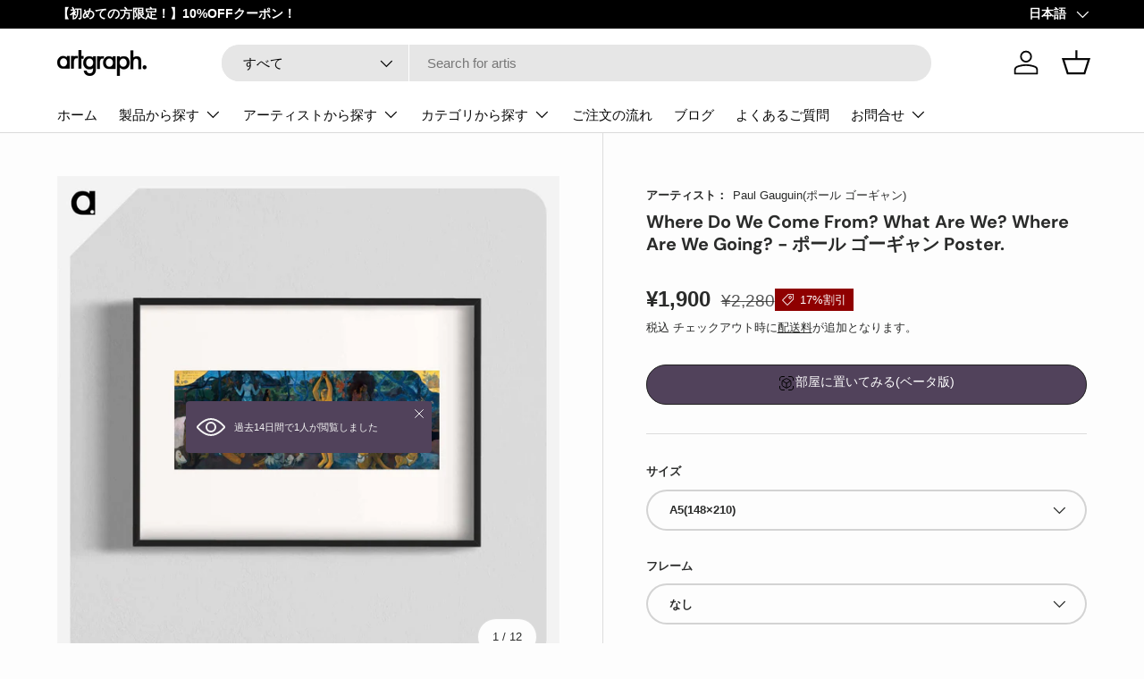

--- FILE ---
content_type: text/html; charset=utf-8
request_url: https://artgraph.jp/products/1-27-paul-gauguin-poster
body_size: 101110
content:
<!doctype html>
<html class="no-js" lang="ja" dir="ltr">
<head><meta charset="utf-8">
<meta name="viewport" content="width=device-width,initial-scale=1">
<title>ポール ゴーギャンのアートポスター｜artgraph. - インテリアに合ったポスターの通販サイト &ndash; artgraph.【アートポスター/アートパネル/名画グッズなどインテリアに合った名画作品が買える通販サイト】</title><link rel="canonical" href="https://artgraph.jp/products/1-27-paul-gauguin-poster"><link rel="icon" href="//artgraph.jp/cdn/shop/files/favicon.png?crop=center&height=48&v=1757483150&width=48" type="image/png">
  <link rel="apple-touch-icon" href="//artgraph.jp/cdn/shop/files/favicon.png?crop=center&height=180&v=1757483150&width=180"><meta name="description" content="ポール ゴーギャン - Where Do We Come From? What Are We? Where Are We Going?&gt; - のアートポスターを購入するならartgraph. │「アートをもっと気軽に」世界のアート作品を身近なアイテムにプリントして販売するサイト「artgraph.」インテリアに合ったアートパネル、アートポスター、スマホケース、ノート、ポストカード、クッション…etcなど多くの製品を用意しております。専属アーティストの作品もあり、ここだけにしかないアートもございます。"><meta property="og:site_name" content="artgraph.【アートポスター/アートパネル/名画グッズなどインテリアに合った名画作品が買える通販サイト】">
<meta property="og:url" content="https://artgraph.jp/products/1-27-paul-gauguin-poster">
<meta property="og:title" content="ポール ゴーギャンのアートポスター｜artgraph. - インテリアに合ったポスターの通販サイト">
<meta property="og:type" content="product">
<meta property="og:description" content="ポール ゴーギャン - Where Do We Come From? What Are We? Where Are We Going?&gt; - のアートポスターを購入するならartgraph. │「アートをもっと気軽に」世界のアート作品を身近なアイテムにプリントして販売するサイト「artgraph.」インテリアに合ったアートパネル、アートポスター、スマホケース、ノート、ポストカード、クッション…etcなど多くの製品を用意しております。専属アーティストの作品もあり、ここだけにしかないアートもございます。"><meta property="og:image" content="http://artgraph.jp/cdn/shop/files/1-27_Paul-Gauguin_blk_f2ad7ed2-f3a0-4d35-89e1-ba5db843af0f.jpg?crop=center&height=1200&v=1745290478&width=1200">
  <meta property="og:image:secure_url" content="https://artgraph.jp/cdn/shop/files/1-27_Paul-Gauguin_blk_f2ad7ed2-f3a0-4d35-89e1-ba5db843af0f.jpg?crop=center&height=1200&v=1745290478&width=1200">
  <meta property="og:image:width" content="2000">
  <meta property="og:image:height" content="2000"><meta property="og:price:amount" content="1,900">
  <meta property="og:price:currency" content="JPY"><meta name="twitter:card" content="summary_large_image">
<meta name="twitter:title" content="ポール ゴーギャンのアートポスター｜artgraph. - インテリアに合ったポスターの通販サイト">
<meta name="twitter:description" content="ポール ゴーギャン - Where Do We Come From? What Are We? Where Are We Going?&gt; - のアートポスターを購入するならartgraph. │「アートをもっと気軽に」世界のアート作品を身近なアイテムにプリントして販売するサイト「artgraph.」インテリアに合ったアートパネル、アートポスター、スマホケース、ノート、ポストカード、クッション…etcなど多くの製品を用意しております。専属アーティストの作品もあり、ここだけにしかないアートもございます。">
<link rel="preload" href="//artgraph.jp/cdn/shop/t/104/assets/main.css?v=165091199729903728911768536716" as="style"><style data-shopify>
@font-face {
  font-family: "DM Sans";
  font-weight: 700;
  font-style: normal;
  font-display: swap;
  src: url("//artgraph.jp/cdn/fonts/dm_sans/dmsans_n7.97e21d81502002291ea1de8aefb79170c6946ce5.woff2") format("woff2"),
       url("//artgraph.jp/cdn/fonts/dm_sans/dmsans_n7.af5c214f5116410ca1d53a2090665620e78e2e1b.woff") format("woff");
}
:root {
      --bg-color: 253 253 253 / 1.0;
      --bg-color-og: 253 253 253 / 1.0;
      --heading-color: 42 43 42;
      --text-color: 42 43 42;
      --text-color-og: 42 43 42;
      --scrollbar-color: 42 43 42;
      --link-color: 42 43 42;
      --link-color-og: 42 43 42;
      --star-color: 255 159 28;--swatch-border-color-default: 211 211 211;
        --swatch-border-color-active: 148 148 148;
        --swatch-card-size: 24px;
        --swatch-variant-picker-size: 64px;--color-scheme-1-bg: 244 244 244 / 1.0;
      --color-scheme-1-grad: linear-gradient(180deg, rgba(244, 244, 244, 1), rgba(244, 244, 244, 1) 100%);
      --color-scheme-1-heading: 42 43 42;
      --color-scheme-1-text: 42 43 42;
      --color-scheme-1-btn-bg: 81 66 91;
      --color-scheme-1-btn-text: 253 253 253;
      --color-scheme-1-btn-bg-hover: 115 101 123;--color-scheme-2-bg: 42 43 42 / 1.0;
      --color-scheme-2-grad: linear-gradient(225deg, rgba(51, 59, 67, 0.88) 8%, rgba(41, 47, 54, 1) 56%, rgba(20, 20, 20, 1) 92%);
      --color-scheme-2-heading: 189 100 218;
      --color-scheme-2-text: 253 253 253;
      --color-scheme-2-btn-bg: 189 100 218;
      --color-scheme-2-btn-text: 253 253 253;
      --color-scheme-2-btn-bg-hover: 204 135 226;--color-scheme-3-bg: 189 100 218 / 1.0;
      --color-scheme-3-grad: linear-gradient(46deg, rgba(195, 98, 226, 1) 8%, rgba(178, 108, 201, 1) 32%, rgba(159, 123, 171, 1) 88%);
      --color-scheme-3-heading: 253 253 253;
      --color-scheme-3-text: 253 253 253;
      --color-scheme-3-btn-bg: 42 43 42;
      --color-scheme-3-btn-text: 253 253 253;
      --color-scheme-3-btn-bg-hover: 82 83 82;

      --drawer-bg-color: 253 253 253 / 1.0;
      --drawer-text-color: 42 43 42;

      --panel-bg-color: 244 244 244 / 1.0;
      --panel-heading-color: 42 43 42;
      --panel-text-color: 42 43 42;

      --in-stock-text-color: 44 126 63;
      --low-stock-text-color: 210 134 26;
      --very-low-stock-text-color: 180 12 28;
      --no-stock-text-color: 119 119 119;
      --no-stock-backordered-text-color: 119 119 119;

      --error-bg-color: 252 237 238;
      --error-text-color: 180 12 28;
      --success-bg-color: 232 246 234;
      --success-text-color: 44 126 63;
      --info-bg-color: 228 237 250;
      --info-text-color: 26 102 210;

      --heading-font-family: "DM Sans", sans-serif;
      --heading-font-style: normal;
      --heading-font-weight: 700;
      --heading-scale-start: 2;

      --navigation-font-family: "system_ui", -apple-system, 'Segoe UI', Roboto, 'Helvetica Neue', 'Noto Sans', 'Liberation Sans', Arial, sans-serif, 'Apple Color Emoji', 'Segoe UI Emoji', 'Segoe UI Symbol', 'Noto Color Emoji';
      --navigation-font-style: normal;
      --navigation-font-weight: 400;--heading-text-transform: none;
--subheading-text-transform: none;
      --body-font-family: "system_ui", -apple-system, 'Segoe UI', Roboto, 'Helvetica Neue', 'Noto Sans', 'Liberation Sans', Arial, sans-serif, 'Apple Color Emoji', 'Segoe UI Emoji', 'Segoe UI Symbol', 'Noto Color Emoji';
      --body-font-style: normal;
      --body-font-weight: 400;
      --body-font-size: 15;

      --section-gap: 48;
      --heading-gap: calc(8 * var(--space-unit));--grid-column-gap: 20px;--btn-bg-color: 81 66 91;
      --btn-bg-hover-color: 115 101 123;
      --btn-text-color: 253 253 253;
      --btn-bg-color-og: 81 66 91;
      --btn-text-color-og: 253 253 253;
      --btn-alt-bg-color: 253 253 253;
      --btn-alt-bg-alpha: 1.0;
      --btn-alt-text-color: 42 43 42;
      --btn-border-width: 2px;
      --btn-padding-y: 12px;

      
      --btn-border-radius: 28px;
      

      --btn-lg-border-radius: 50%;
      --btn-icon-border-radius: 50%;
      --input-with-btn-inner-radius: var(--btn-border-radius);

      --input-bg-color: 253 253 253 / 1.0;
      --input-text-color: 42 43 42;
      --input-border-width: 2px;
      --input-border-radius: 26px;
      --textarea-border-radius: 12px;
      --input-border-radius: 28px;
      --input-lg-border-radius: 34px;
      --input-bg-color-diff-3: #f5f5f5;
      --input-bg-color-diff-6: #eeeeee;

      --modal-border-radius: 16px;
      --modal-overlay-color: 0 0 0;
      --modal-overlay-opacity: 0.4;
      --drawer-border-radius: 16px;
      --overlay-border-radius: 0px;

      --custom-label-bg-color: 252 202 60 / 1.0;
      --custom-label-text-color: 255 255 255 / 1.0;--sale-label-bg-color: 143 0 0 / 1.0;
      --sale-label-text-color: 255 255 255 / 1.0;--sold-out-label-bg-color: 42 43 42 / 1.0;
      --sold-out-label-text-color: 255 255 255 / 1.0;--new-label-bg-color: 161 161 161 / 1.0;
      --new-label-text-color: 255 255 255 / 1.0;--preorder-label-bg-color: 0 166 237 / 1.0;
      --preorder-label-text-color: 255 255 255 / 1.0;

      --collection-label-color: 0 126 18 / 1.0;

      --page-width: 1200px;
      --gutter-sm: 20px;
      --gutter-md: 32px;
      --gutter-lg: 64px;

      --payment-terms-bg-color: #fdfdfd;

      --coll-card-bg-color: #F9F9F9;
      --coll-card-border-color: #f2f2f2;

      --card-highlight-bg-color: #F9F9F9;
      --card-highlight-text-color: 85 85 85;
      --card-highlight-border-color: #E1E1E1;
        
          --aos-animate-duration: 1s;
        

        
          --aos-min-width: 0;
        
      

      --reading-width: 48em;
    }

    @media (max-width: 769px) {
      :root {
        --reading-width: 36em;
      }
    }
  </style><link rel="stylesheet" href="//artgraph.jp/cdn/shop/t/104/assets/main.css?v=165091199729903728911768536716">
  <script src="//artgraph.jp/cdn/shop/t/104/assets/main.js?v=27212239716787786191768537207" defer="defer"></script><link rel="preload" href="//artgraph.jp/cdn/fonts/dm_sans/dmsans_n7.97e21d81502002291ea1de8aefb79170c6946ce5.woff2" as="font" type="font/woff2" crossorigin fetchpriority="high"><script>window.performance && window.performance.mark && window.performance.mark('shopify.content_for_header.start');</script><meta name="google-site-verification" content="EsGTwLrxCLeWWGI5MXBoGRorKQRyGQEwwql1s-pinmo">
<meta name="google-site-verification" content="aIykarftNAb50VQjnDzGNkv_PKsD9XBlu9ufU3d9L3k">
<meta name="google-site-verification" content="7Zh2-NWWsF5Wf9PwuJrN-ylipfAj6QceWZ_-8WnUXX4">
<meta name="google-site-verification" content="jqCmCCxW343MX5hKRcayColYrq1ouixlSvfOaWvSiXk">
<meta name="facebook-domain-verification" content="oydc3e42aztyl4wcvsu79woxl7s1y9">
<meta id="shopify-digital-wallet" name="shopify-digital-wallet" content="/65457783027/digital_wallets/dialog">
<meta name="shopify-checkout-api-token" content="e8b5e76f0adbd335da4a66c6a0306bfe">
<link rel="alternate" hreflang="x-default" href="https://artgraph.jp/products/1-27-paul-gauguin-poster">
<link rel="alternate" hreflang="ja" href="https://artgraph.jp/products/1-27-paul-gauguin-poster">
<link rel="alternate" hreflang="en" href="https://artgraph.jp/en/products/1-27-paul-gauguin-poster">
<link rel="alternate" type="application/json+oembed" href="https://artgraph.jp/products/1-27-paul-gauguin-poster.oembed">
<script async="async" src="/checkouts/internal/preloads.js?locale=ja-JP"></script>
<script id="apple-pay-shop-capabilities" type="application/json">{"shopId":65457783027,"countryCode":"JP","currencyCode":"JPY","merchantCapabilities":["supports3DS"],"merchantId":"gid:\/\/shopify\/Shop\/65457783027","merchantName":"artgraph.【アートポスター\/アートパネル\/名画グッズなどインテリアに合った名画作品が買える通販サイト】","requiredBillingContactFields":["postalAddress","email","phone"],"requiredShippingContactFields":["postalAddress","email","phone"],"shippingType":"shipping","supportedNetworks":["visa","masterCard","amex","jcb","discover"],"total":{"type":"pending","label":"artgraph.【アートポスター\/アートパネル\/名画グッズなどインテリアに合った名画作品が買える通販サイト】","amount":"1.00"},"shopifyPaymentsEnabled":true,"supportsSubscriptions":true}</script>
<script id="shopify-features" type="application/json">{"accessToken":"e8b5e76f0adbd335da4a66c6a0306bfe","betas":["rich-media-storefront-analytics"],"domain":"artgraph.jp","predictiveSearch":false,"shopId":65457783027,"locale":"ja"}</script>
<script>var Shopify = Shopify || {};
Shopify.shop = "artgraph-shop.myshopify.com";
Shopify.locale = "ja";
Shopify.currency = {"active":"JPY","rate":"1.0"};
Shopify.country = "JP";
Shopify.theme = {"name":"artgraph_1.7.1.07","id":158274978035,"schema_name":"Enterprise","schema_version":"2.1.0","theme_store_id":1657,"role":"main"};
Shopify.theme.handle = "null";
Shopify.theme.style = {"id":null,"handle":null};
Shopify.cdnHost = "artgraph.jp/cdn";
Shopify.routes = Shopify.routes || {};
Shopify.routes.root = "/";</script>
<script type="module">!function(o){(o.Shopify=o.Shopify||{}).modules=!0}(window);</script>
<script>!function(o){function n(){var o=[];function n(){o.push(Array.prototype.slice.apply(arguments))}return n.q=o,n}var t=o.Shopify=o.Shopify||{};t.loadFeatures=n(),t.autoloadFeatures=n()}(window);</script>
<script id="shop-js-analytics" type="application/json">{"pageType":"product"}</script>
<script defer="defer" async type="module" src="//artgraph.jp/cdn/shopifycloud/shop-js/modules/v2/client.init-shop-cart-sync_CZKilf07.ja.esm.js"></script>
<script defer="defer" async type="module" src="//artgraph.jp/cdn/shopifycloud/shop-js/modules/v2/chunk.common_rlhnONO2.esm.js"></script>
<script type="module">
  await import("//artgraph.jp/cdn/shopifycloud/shop-js/modules/v2/client.init-shop-cart-sync_CZKilf07.ja.esm.js");
await import("//artgraph.jp/cdn/shopifycloud/shop-js/modules/v2/chunk.common_rlhnONO2.esm.js");

  window.Shopify.SignInWithShop?.initShopCartSync?.({"fedCMEnabled":true,"windoidEnabled":true});

</script>
<script>(function() {
  var isLoaded = false;
  function asyncLoad() {
    if (isLoaded) return;
    isLoaded = true;
    var urls = ["https:\/\/documents-app.mixlogue.jp\/scripts\/ue87f9sf8e7rd.min.js?shop=artgraph-shop.myshopify.com","https:\/\/documents-app.mixlogue.jp\/scripts\/delivery.js?shop=artgraph-shop.myshopify.com","https:\/\/documents-app.mixlogue.jp\/scripts\/reorder.js?shop=artgraph-shop.myshopify.com","https:\/\/app.pictureit.co\/js\/iGULXxeo3mEyKNgA0I8IcMz8\/load.js?shop=artgraph-shop.myshopify.com"];
    for (var i = 0; i < urls.length; i++) {
      var s = document.createElement('script');
      s.type = 'text/javascript';
      s.async = true;
      s.src = urls[i];
      var x = document.getElementsByTagName('script')[0];
      x.parentNode.insertBefore(s, x);
    }
  };
  if(window.attachEvent) {
    window.attachEvent('onload', asyncLoad);
  } else {
    window.addEventListener('load', asyncLoad, false);
  }
})();</script>
<script id="__st">var __st={"a":65457783027,"offset":32400,"reqid":"c2cc4356-edf7-477a-aa5b-0337142b9fd0-1768938340","pageurl":"artgraph.jp\/products\/1-27-paul-gauguin-poster","u":"1c436dcb75ae","p":"product","rtyp":"product","rid":8625647091955};</script>
<script>window.ShopifyPaypalV4VisibilityTracking = true;</script>
<script id="captcha-bootstrap">!function(){'use strict';const t='contact',e='account',n='new_comment',o=[[t,t],['blogs',n],['comments',n],[t,'customer']],c=[[e,'customer_login'],[e,'guest_login'],[e,'recover_customer_password'],[e,'create_customer']],r=t=>t.map((([t,e])=>`form[action*='/${t}']:not([data-nocaptcha='true']) input[name='form_type'][value='${e}']`)).join(','),a=t=>()=>t?[...document.querySelectorAll(t)].map((t=>t.form)):[];function s(){const t=[...o],e=r(t);return a(e)}const i='password',u='form_key',d=['recaptcha-v3-token','g-recaptcha-response','h-captcha-response',i],f=()=>{try{return window.sessionStorage}catch{return}},m='__shopify_v',_=t=>t.elements[u];function p(t,e,n=!1){try{const o=window.sessionStorage,c=JSON.parse(o.getItem(e)),{data:r}=function(t){const{data:e,action:n}=t;return t[m]||n?{data:e,action:n}:{data:t,action:n}}(c);for(const[e,n]of Object.entries(r))t.elements[e]&&(t.elements[e].value=n);n&&o.removeItem(e)}catch(o){console.error('form repopulation failed',{error:o})}}const l='form_type',E='cptcha';function T(t){t.dataset[E]=!0}const w=window,h=w.document,L='Shopify',v='ce_forms',y='captcha';let A=!1;((t,e)=>{const n=(g='f06e6c50-85a8-45c8-87d0-21a2b65856fe',I='https://cdn.shopify.com/shopifycloud/storefront-forms-hcaptcha/ce_storefront_forms_captcha_hcaptcha.v1.5.2.iife.js',D={infoText:'hCaptchaによる保護',privacyText:'プライバシー',termsText:'利用規約'},(t,e,n)=>{const o=w[L][v],c=o.bindForm;if(c)return c(t,g,e,D).then(n);var r;o.q.push([[t,g,e,D],n]),r=I,A||(h.body.append(Object.assign(h.createElement('script'),{id:'captcha-provider',async:!0,src:r})),A=!0)});var g,I,D;w[L]=w[L]||{},w[L][v]=w[L][v]||{},w[L][v].q=[],w[L][y]=w[L][y]||{},w[L][y].protect=function(t,e){n(t,void 0,e),T(t)},Object.freeze(w[L][y]),function(t,e,n,w,h,L){const[v,y,A,g]=function(t,e,n){const i=e?o:[],u=t?c:[],d=[...i,...u],f=r(d),m=r(i),_=r(d.filter((([t,e])=>n.includes(e))));return[a(f),a(m),a(_),s()]}(w,h,L),I=t=>{const e=t.target;return e instanceof HTMLFormElement?e:e&&e.form},D=t=>v().includes(t);t.addEventListener('submit',(t=>{const e=I(t);if(!e)return;const n=D(e)&&!e.dataset.hcaptchaBound&&!e.dataset.recaptchaBound,o=_(e),c=g().includes(e)&&(!o||!o.value);(n||c)&&t.preventDefault(),c&&!n&&(function(t){try{if(!f())return;!function(t){const e=f();if(!e)return;const n=_(t);if(!n)return;const o=n.value;o&&e.removeItem(o)}(t);const e=Array.from(Array(32),(()=>Math.random().toString(36)[2])).join('');!function(t,e){_(t)||t.append(Object.assign(document.createElement('input'),{type:'hidden',name:u})),t.elements[u].value=e}(t,e),function(t,e){const n=f();if(!n)return;const o=[...t.querySelectorAll(`input[type='${i}']`)].map((({name:t})=>t)),c=[...d,...o],r={};for(const[a,s]of new FormData(t).entries())c.includes(a)||(r[a]=s);n.setItem(e,JSON.stringify({[m]:1,action:t.action,data:r}))}(t,e)}catch(e){console.error('failed to persist form',e)}}(e),e.submit())}));const S=(t,e)=>{t&&!t.dataset[E]&&(n(t,e.some((e=>e===t))),T(t))};for(const o of['focusin','change'])t.addEventListener(o,(t=>{const e=I(t);D(e)&&S(e,y())}));const B=e.get('form_key'),M=e.get(l),P=B&&M;t.addEventListener('DOMContentLoaded',(()=>{const t=y();if(P)for(const e of t)e.elements[l].value===M&&p(e,B);[...new Set([...A(),...v().filter((t=>'true'===t.dataset.shopifyCaptcha))])].forEach((e=>S(e,t)))}))}(h,new URLSearchParams(w.location.search),n,t,e,['guest_login'])})(!0,!0)}();</script>
<script integrity="sha256-4kQ18oKyAcykRKYeNunJcIwy7WH5gtpwJnB7kiuLZ1E=" data-source-attribution="shopify.loadfeatures" defer="defer" src="//artgraph.jp/cdn/shopifycloud/storefront/assets/storefront/load_feature-a0a9edcb.js" crossorigin="anonymous"></script>
<script data-source-attribution="shopify.dynamic_checkout.dynamic.init">var Shopify=Shopify||{};Shopify.PaymentButton=Shopify.PaymentButton||{isStorefrontPortableWallets:!0,init:function(){window.Shopify.PaymentButton.init=function(){};var t=document.createElement("script");t.src="https://artgraph.jp/cdn/shopifycloud/portable-wallets/latest/portable-wallets.ja.js",t.type="module",document.head.appendChild(t)}};
</script>
<script data-source-attribution="shopify.dynamic_checkout.buyer_consent">
  function portableWalletsHideBuyerConsent(e){var t=document.getElementById("shopify-buyer-consent"),n=document.getElementById("shopify-subscription-policy-button");t&&n&&(t.classList.add("hidden"),t.setAttribute("aria-hidden","true"),n.removeEventListener("click",e))}function portableWalletsShowBuyerConsent(e){var t=document.getElementById("shopify-buyer-consent"),n=document.getElementById("shopify-subscription-policy-button");t&&n&&(t.classList.remove("hidden"),t.removeAttribute("aria-hidden"),n.addEventListener("click",e))}window.Shopify?.PaymentButton&&(window.Shopify.PaymentButton.hideBuyerConsent=portableWalletsHideBuyerConsent,window.Shopify.PaymentButton.showBuyerConsent=portableWalletsShowBuyerConsent);
</script>
<script>
  function portableWalletsCleanup(e){e&&e.src&&console.error("Failed to load portable wallets script "+e.src);var t=document.querySelectorAll("shopify-accelerated-checkout .shopify-payment-button__skeleton, shopify-accelerated-checkout-cart .wallet-cart-button__skeleton"),e=document.getElementById("shopify-buyer-consent");for(let e=0;e<t.length;e++)t[e].remove();e&&e.remove()}function portableWalletsNotLoadedAsModule(e){e instanceof ErrorEvent&&"string"==typeof e.message&&e.message.includes("import.meta")&&"string"==typeof e.filename&&e.filename.includes("portable-wallets")&&(window.removeEventListener("error",portableWalletsNotLoadedAsModule),window.Shopify.PaymentButton.failedToLoad=e,"loading"===document.readyState?document.addEventListener("DOMContentLoaded",window.Shopify.PaymentButton.init):window.Shopify.PaymentButton.init())}window.addEventListener("error",portableWalletsNotLoadedAsModule);
</script>

<script type="module" src="https://artgraph.jp/cdn/shopifycloud/portable-wallets/latest/portable-wallets.ja.js" onError="portableWalletsCleanup(this)" crossorigin="anonymous"></script>
<script nomodule>
  document.addEventListener("DOMContentLoaded", portableWalletsCleanup);
</script>

<script id='scb4127' type='text/javascript' async='' src='https://artgraph.jp/cdn/shopifycloud/privacy-banner/storefront-banner.js'></script><link id="shopify-accelerated-checkout-styles" rel="stylesheet" media="screen" href="https://artgraph.jp/cdn/shopifycloud/portable-wallets/latest/accelerated-checkout-backwards-compat.css" crossorigin="anonymous">
<style id="shopify-accelerated-checkout-cart">
        #shopify-buyer-consent {
  margin-top: 1em;
  display: inline-block;
  width: 100%;
}

#shopify-buyer-consent.hidden {
  display: none;
}

#shopify-subscription-policy-button {
  background: none;
  border: none;
  padding: 0;
  text-decoration: underline;
  font-size: inherit;
  cursor: pointer;
}

#shopify-subscription-policy-button::before {
  box-shadow: none;
}

      </style>
<script id="sections-script" data-sections="header,footer" defer="defer" src="//artgraph.jp/cdn/shop/t/104/compiled_assets/scripts.js?v=60645"></script>
<script>window.performance && window.performance.mark && window.performance.mark('shopify.content_for_header.end');</script>
<script src="//artgraph.jp/cdn/shop/t/104/assets/blur-messages.js?v=98620774460636405321768532710" defer="defer"></script>
    <script src="//artgraph.jp/cdn/shop/t/104/assets/animate-on-scroll.js?v=15249566486942820451768532707" defer="defer"></script>
    <link rel="stylesheet" href="//artgraph.jp/cdn/shop/t/104/assets/animate-on-scroll.css?v=116194678796051782541768532707">
  

  <script>document.documentElement.className = document.documentElement.className.replace('no-js', 'js');</script><!-- CC Custom Head Start --><!-- CC Custom Head End --><!-- BEGIN app block: shopify://apps/microsoft-clarity/blocks/clarity_js/31c3d126-8116-4b4a-8ba1-baeda7c4aeea -->
<script type="text/javascript">
  (function (c, l, a, r, i, t, y) {
    c[a] = c[a] || function () { (c[a].q = c[a].q || []).push(arguments); };
    t = l.createElement(r); t.async = 1; t.src = "https://www.clarity.ms/tag/" + i + "?ref=shopify";
    y = l.getElementsByTagName(r)[0]; y.parentNode.insertBefore(t, y);

    c.Shopify.loadFeatures([{ name: "consent-tracking-api", version: "0.1" }], error => {
      if (error) {
        console.error("Error loading Shopify features:", error);
        return;
      }

      c[a]('consentv2', {
        ad_Storage: c.Shopify.customerPrivacy.marketingAllowed() ? "granted" : "denied",
        analytics_Storage: c.Shopify.customerPrivacy.analyticsProcessingAllowed() ? "granted" : "denied",
      });
    });

    l.addEventListener("visitorConsentCollected", function (e) {
      c[a]('consentv2', {
        ad_Storage: e.detail.marketingAllowed ? "granted" : "denied",
        analytics_Storage: e.detail.analyticsAllowed ? "granted" : "denied",
      });
    });
  })(window, document, "clarity", "script", "ucol73l5kc");
</script>



<!-- END app block --><!-- BEGIN app block: shopify://apps/prefixbox/blocks/prefixbox-integration/068324e8-702c-43d1-a68b-92d83eda6597 --><!-- Prefixbox Integration -->

<!-- Prefixbox Version 1.0.16 -->

<script>
    window.pfbxSettings = {
        
        useCustomCurrencyConvert: Shopify.currency.rate !== '1.0',
        
        useCustomCurrencyFormatting: true,
        local: "ja",
        currency: "JPY",  
        currencySymbol: "¥",
        moneyFormat: "¥{{amount_no_decimals}} 円",
        defaultCurrency: "JPY",
        taxesIncluded: "true",
        
        market: null,
        
        rate: {
            ...Shopify.currency
        },
    }
</script>






  
    
    







    <link rel="preconnect" href="https://integration.prefixbox.com/" />
    <link rel="dns-prefetch" href="https://integration.prefixbox.com/" />
    <link rel="preconnect" href="https://api.prefixbox.com/" />
    <link rel="dns-prefetch" href="https://api.prefixbox.com/" />
    <script>
        window.prefixboxAnalytics=window.prefixboxAnalytics||function(t,s,p,o){(window.pfbxQueue=window.pfbxQueue||[]).push({type:t,source:s,params:p,overrideObject:o});};
        window.prefixboxFunctions=window.prefixboxFunctions||{}; window.prefixboxCustomerFunctions=window.prefixboxCustomerFunctions||{};
    </script>
    <script
        id="prefixbox-integration-v2"
        async
        defer
        fetchpriority="high"
        type="text/javascript"
        src="https://integration.prefixbox.com/357a980e-b6b7-4777-84b9-7210c5087b41?version="
    ></script>


<!-- Prefixbox Integration -->
<script src="https://cdn.shopify.com/extensions/019b0272-87d0-745b-a3ae-8d1d6cb1202c/prefixbox-search-170/assets/cart.min.js" defer="defer"></script>

<link rel="stylesheet" href="https://cdn.shopify.com/extensions/019b0272-87d0-745b-a3ae-8d1d6cb1202c/prefixbox-search-170/assets/reset.min.css" media="print" onload="this.media='all'" />







<!-- END app block --><!-- BEGIN app block: shopify://apps/instafeed/blocks/head-block/c447db20-095d-4a10-9725-b5977662c9d5 --><link rel="preconnect" href="https://cdn.nfcube.com/">
<link rel="preconnect" href="https://scontent.cdninstagram.com/">


  <script>
    document.addEventListener('DOMContentLoaded', function () {
      let instafeedScript = document.createElement('script');

      
        instafeedScript.src = 'https://cdn.nfcube.com/instafeed-64ccad56b399c3960b8ecf2adff5390b.js';
      

      document.body.appendChild(instafeedScript);
    });
  </script>





<!-- END app block --><!-- BEGIN app block: shopify://apps/microsoft-clarity/blocks/brandAgents_js/31c3d126-8116-4b4a-8ba1-baeda7c4aeea -->





<!-- END app block --><script src="https://cdn.shopify.com/extensions/19689677-6488-4a31-adf3-fcf4359c5fd9/forms-2295/assets/shopify-forms-loader.js" type="text/javascript" defer="defer"></script>
<link href="https://monorail-edge.shopifysvc.com" rel="dns-prefetch">
<script>(function(){if ("sendBeacon" in navigator && "performance" in window) {try {var session_token_from_headers = performance.getEntriesByType('navigation')[0].serverTiming.find(x => x.name == '_s').description;} catch {var session_token_from_headers = undefined;}var session_cookie_matches = document.cookie.match(/_shopify_s=([^;]*)/);var session_token_from_cookie = session_cookie_matches && session_cookie_matches.length === 2 ? session_cookie_matches[1] : "";var session_token = session_token_from_headers || session_token_from_cookie || "";function handle_abandonment_event(e) {var entries = performance.getEntries().filter(function(entry) {return /monorail-edge.shopifysvc.com/.test(entry.name);});if (!window.abandonment_tracked && entries.length === 0) {window.abandonment_tracked = true;var currentMs = Date.now();var navigation_start = performance.timing.navigationStart;var payload = {shop_id: 65457783027,url: window.location.href,navigation_start,duration: currentMs - navigation_start,session_token,page_type: "product"};window.navigator.sendBeacon("https://monorail-edge.shopifysvc.com/v1/produce", JSON.stringify({schema_id: "online_store_buyer_site_abandonment/1.1",payload: payload,metadata: {event_created_at_ms: currentMs,event_sent_at_ms: currentMs}}));}}window.addEventListener('pagehide', handle_abandonment_event);}}());</script>
<script id="web-pixels-manager-setup">(function e(e,d,r,n,o){if(void 0===o&&(o={}),!Boolean(null===(a=null===(i=window.Shopify)||void 0===i?void 0:i.analytics)||void 0===a?void 0:a.replayQueue)){var i,a;window.Shopify=window.Shopify||{};var t=window.Shopify;t.analytics=t.analytics||{};var s=t.analytics;s.replayQueue=[],s.publish=function(e,d,r){return s.replayQueue.push([e,d,r]),!0};try{self.performance.mark("wpm:start")}catch(e){}var l=function(){var e={modern:/Edge?\/(1{2}[4-9]|1[2-9]\d|[2-9]\d{2}|\d{4,})\.\d+(\.\d+|)|Firefox\/(1{2}[4-9]|1[2-9]\d|[2-9]\d{2}|\d{4,})\.\d+(\.\d+|)|Chrom(ium|e)\/(9{2}|\d{3,})\.\d+(\.\d+|)|(Maci|X1{2}).+ Version\/(15\.\d+|(1[6-9]|[2-9]\d|\d{3,})\.\d+)([,.]\d+|)( \(\w+\)|)( Mobile\/\w+|) Safari\/|Chrome.+OPR\/(9{2}|\d{3,})\.\d+\.\d+|(CPU[ +]OS|iPhone[ +]OS|CPU[ +]iPhone|CPU IPhone OS|CPU iPad OS)[ +]+(15[._]\d+|(1[6-9]|[2-9]\d|\d{3,})[._]\d+)([._]\d+|)|Android:?[ /-](13[3-9]|1[4-9]\d|[2-9]\d{2}|\d{4,})(\.\d+|)(\.\d+|)|Android.+Firefox\/(13[5-9]|1[4-9]\d|[2-9]\d{2}|\d{4,})\.\d+(\.\d+|)|Android.+Chrom(ium|e)\/(13[3-9]|1[4-9]\d|[2-9]\d{2}|\d{4,})\.\d+(\.\d+|)|SamsungBrowser\/([2-9]\d|\d{3,})\.\d+/,legacy:/Edge?\/(1[6-9]|[2-9]\d|\d{3,})\.\d+(\.\d+|)|Firefox\/(5[4-9]|[6-9]\d|\d{3,})\.\d+(\.\d+|)|Chrom(ium|e)\/(5[1-9]|[6-9]\d|\d{3,})\.\d+(\.\d+|)([\d.]+$|.*Safari\/(?![\d.]+ Edge\/[\d.]+$))|(Maci|X1{2}).+ Version\/(10\.\d+|(1[1-9]|[2-9]\d|\d{3,})\.\d+)([,.]\d+|)( \(\w+\)|)( Mobile\/\w+|) Safari\/|Chrome.+OPR\/(3[89]|[4-9]\d|\d{3,})\.\d+\.\d+|(CPU[ +]OS|iPhone[ +]OS|CPU[ +]iPhone|CPU IPhone OS|CPU iPad OS)[ +]+(10[._]\d+|(1[1-9]|[2-9]\d|\d{3,})[._]\d+)([._]\d+|)|Android:?[ /-](13[3-9]|1[4-9]\d|[2-9]\d{2}|\d{4,})(\.\d+|)(\.\d+|)|Mobile Safari.+OPR\/([89]\d|\d{3,})\.\d+\.\d+|Android.+Firefox\/(13[5-9]|1[4-9]\d|[2-9]\d{2}|\d{4,})\.\d+(\.\d+|)|Android.+Chrom(ium|e)\/(13[3-9]|1[4-9]\d|[2-9]\d{2}|\d{4,})\.\d+(\.\d+|)|Android.+(UC? ?Browser|UCWEB|U3)[ /]?(15\.([5-9]|\d{2,})|(1[6-9]|[2-9]\d|\d{3,})\.\d+)\.\d+|SamsungBrowser\/(5\.\d+|([6-9]|\d{2,})\.\d+)|Android.+MQ{2}Browser\/(14(\.(9|\d{2,})|)|(1[5-9]|[2-9]\d|\d{3,})(\.\d+|))(\.\d+|)|K[Aa][Ii]OS\/(3\.\d+|([4-9]|\d{2,})\.\d+)(\.\d+|)/},d=e.modern,r=e.legacy,n=navigator.userAgent;return n.match(d)?"modern":n.match(r)?"legacy":"unknown"}(),u="modern"===l?"modern":"legacy",c=(null!=n?n:{modern:"",legacy:""})[u],f=function(e){return[e.baseUrl,"/wpm","/b",e.hashVersion,"modern"===e.buildTarget?"m":"l",".js"].join("")}({baseUrl:d,hashVersion:r,buildTarget:u}),m=function(e){var d=e.version,r=e.bundleTarget,n=e.surface,o=e.pageUrl,i=e.monorailEndpoint;return{emit:function(e){var a=e.status,t=e.errorMsg,s=(new Date).getTime(),l=JSON.stringify({metadata:{event_sent_at_ms:s},events:[{schema_id:"web_pixels_manager_load/3.1",payload:{version:d,bundle_target:r,page_url:o,status:a,surface:n,error_msg:t},metadata:{event_created_at_ms:s}}]});if(!i)return console&&console.warn&&console.warn("[Web Pixels Manager] No Monorail endpoint provided, skipping logging."),!1;try{return self.navigator.sendBeacon.bind(self.navigator)(i,l)}catch(e){}var u=new XMLHttpRequest;try{return u.open("POST",i,!0),u.setRequestHeader("Content-Type","text/plain"),u.send(l),!0}catch(e){return console&&console.warn&&console.warn("[Web Pixels Manager] Got an unhandled error while logging to Monorail."),!1}}}}({version:r,bundleTarget:l,surface:e.surface,pageUrl:self.location.href,monorailEndpoint:e.monorailEndpoint});try{o.browserTarget=l,function(e){var d=e.src,r=e.async,n=void 0===r||r,o=e.onload,i=e.onerror,a=e.sri,t=e.scriptDataAttributes,s=void 0===t?{}:t,l=document.createElement("script"),u=document.querySelector("head"),c=document.querySelector("body");if(l.async=n,l.src=d,a&&(l.integrity=a,l.crossOrigin="anonymous"),s)for(var f in s)if(Object.prototype.hasOwnProperty.call(s,f))try{l.dataset[f]=s[f]}catch(e){}if(o&&l.addEventListener("load",o),i&&l.addEventListener("error",i),u)u.appendChild(l);else{if(!c)throw new Error("Did not find a head or body element to append the script");c.appendChild(l)}}({src:f,async:!0,onload:function(){if(!function(){var e,d;return Boolean(null===(d=null===(e=window.Shopify)||void 0===e?void 0:e.analytics)||void 0===d?void 0:d.initialized)}()){var d=window.webPixelsManager.init(e)||void 0;if(d){var r=window.Shopify.analytics;r.replayQueue.forEach((function(e){var r=e[0],n=e[1],o=e[2];d.publishCustomEvent(r,n,o)})),r.replayQueue=[],r.publish=d.publishCustomEvent,r.visitor=d.visitor,r.initialized=!0}}},onerror:function(){return m.emit({status:"failed",errorMsg:"".concat(f," has failed to load")})},sri:function(e){var d=/^sha384-[A-Za-z0-9+/=]+$/;return"string"==typeof e&&d.test(e)}(c)?c:"",scriptDataAttributes:o}),m.emit({status:"loading"})}catch(e){m.emit({status:"failed",errorMsg:(null==e?void 0:e.message)||"Unknown error"})}}})({shopId: 65457783027,storefrontBaseUrl: "https://artgraph.jp",extensionsBaseUrl: "https://extensions.shopifycdn.com/cdn/shopifycloud/web-pixels-manager",monorailEndpoint: "https://monorail-edge.shopifysvc.com/unstable/produce_batch",surface: "storefront-renderer",enabledBetaFlags: ["2dca8a86"],webPixelsConfigList: [{"id":"1752137971","configuration":"{\"projectId\":\"ucol73l5kc\"}","eventPayloadVersion":"v1","runtimeContext":"STRICT","scriptVersion":"cf1781658ed156031118fc4bbc2ed159","type":"APP","apiClientId":240074326017,"privacyPurposes":[],"capabilities":["advanced_dom_events"],"dataSharingAdjustments":{"protectedCustomerApprovalScopes":["read_customer_personal_data"]}},{"id":"1702297843","configuration":"{\"pixelCode\":\"D4BE50JC77UBK87V6NGG\"}","eventPayloadVersion":"v1","runtimeContext":"STRICT","scriptVersion":"22e92c2ad45662f435e4801458fb78cc","type":"APP","apiClientId":4383523,"privacyPurposes":["ANALYTICS","MARKETING","SALE_OF_DATA"],"dataSharingAdjustments":{"protectedCustomerApprovalScopes":["read_customer_address","read_customer_email","read_customer_name","read_customer_personal_data","read_customer_phone"]}},{"id":"451870963","configuration":"{\"config\":\"{\\\"google_tag_ids\\\":[\\\"G-6ZH55ZZ3B1\\\",\\\"AW-16661598765\\\",\\\"GT-MJKLQ5T\\\"],\\\"target_country\\\":\\\"ZZ\\\",\\\"gtag_events\\\":[{\\\"type\\\":\\\"begin_checkout\\\",\\\"action_label\\\":[\\\"G-6ZH55ZZ3B1\\\",\\\"AW-16661598765\\\/DQTECMzwicoZEK2k74g-\\\"]},{\\\"type\\\":\\\"search\\\",\\\"action_label\\\":[\\\"G-6ZH55ZZ3B1\\\",\\\"AW-16661598765\\\/4VHeCMbwicoZEK2k74g-\\\"]},{\\\"type\\\":\\\"view_item\\\",\\\"action_label\\\":[\\\"G-6ZH55ZZ3B1\\\",\\\"AW-16661598765\\\/QSyLCMPwicoZEK2k74g-\\\",\\\"MC-Y129FYNE04\\\"]},{\\\"type\\\":\\\"purchase\\\",\\\"action_label\\\":[\\\"G-6ZH55ZZ3B1\\\",\\\"AW-16661598765\\\/vQZXCL3wicoZEK2k74g-\\\",\\\"MC-Y129FYNE04\\\"]},{\\\"type\\\":\\\"page_view\\\",\\\"action_label\\\":[\\\"G-6ZH55ZZ3B1\\\",\\\"AW-16661598765\\\/vwNPCMDwicoZEK2k74g-\\\",\\\"MC-Y129FYNE04\\\"]},{\\\"type\\\":\\\"add_payment_info\\\",\\\"action_label\\\":[\\\"G-6ZH55ZZ3B1\\\",\\\"AW-16661598765\\\/64N-CM_wicoZEK2k74g-\\\"]},{\\\"type\\\":\\\"add_to_cart\\\",\\\"action_label\\\":[\\\"G-6ZH55ZZ3B1\\\",\\\"AW-16661598765\\\/1MdACMnwicoZEK2k74g-\\\"]}],\\\"enable_monitoring_mode\\\":false}\"}","eventPayloadVersion":"v1","runtimeContext":"OPEN","scriptVersion":"b2a88bafab3e21179ed38636efcd8a93","type":"APP","apiClientId":1780363,"privacyPurposes":[],"dataSharingAdjustments":{"protectedCustomerApprovalScopes":["read_customer_address","read_customer_email","read_customer_name","read_customer_personal_data","read_customer_phone"]}},{"id":"235667699","configuration":"{\"pixel_id\":\"2792628327548663\",\"pixel_type\":\"facebook_pixel\",\"metaapp_system_user_token\":\"-\"}","eventPayloadVersion":"v1","runtimeContext":"OPEN","scriptVersion":"ca16bc87fe92b6042fbaa3acc2fbdaa6","type":"APP","apiClientId":2329312,"privacyPurposes":["ANALYTICS","MARKETING","SALE_OF_DATA"],"dataSharingAdjustments":{"protectedCustomerApprovalScopes":["read_customer_address","read_customer_email","read_customer_name","read_customer_personal_data","read_customer_phone"]}},{"id":"46956787","eventPayloadVersion":"1","runtimeContext":"LAX","scriptVersion":"1","type":"CUSTOM","privacyPurposes":["ANALYTICS","MARKETING","SALE_OF_DATA"],"name":"A8net"},{"id":"shopify-app-pixel","configuration":"{}","eventPayloadVersion":"v1","runtimeContext":"STRICT","scriptVersion":"0450","apiClientId":"shopify-pixel","type":"APP","privacyPurposes":["ANALYTICS","MARKETING"]},{"id":"shopify-custom-pixel","eventPayloadVersion":"v1","runtimeContext":"LAX","scriptVersion":"0450","apiClientId":"shopify-pixel","type":"CUSTOM","privacyPurposes":["ANALYTICS","MARKETING"]}],isMerchantRequest: false,initData: {"shop":{"name":"artgraph.【アートポスター\/アートパネル\/名画グッズなどインテリアに合った名画作品が買える通販サイト】","paymentSettings":{"currencyCode":"JPY"},"myshopifyDomain":"artgraph-shop.myshopify.com","countryCode":"JP","storefrontUrl":"https:\/\/artgraph.jp"},"customer":null,"cart":null,"checkout":null,"productVariants":[{"price":{"amount":1900.0,"currencyCode":"JPY"},"product":{"title":"Where Do We Come From? What Are We? Where Are We Going? - ポール ゴーギャン Poster.","vendor":"Paul Gauguin(ポール ゴーギャン)","id":"8625647091955","untranslatedTitle":"Where Do We Come From? What Are We? Where Are We Going? - ポール ゴーギャン Poster.","url":"\/products\/1-27-paul-gauguin-poster","type":"Poster."},"id":"48029163716851","image":{"src":"\/\/artgraph.jp\/cdn\/shop\/files\/1-27_Paul-Gauguin_blk_f2ad7ed2-f3a0-4d35-89e1-ba5db843af0f.jpg?v=1745290478"},"sku":null,"title":"A5(148×210) \/ なし","untranslatedTitle":"A5(148×210) \/ なし"},{"price":{"amount":8800.0,"currencyCode":"JPY"},"product":{"title":"Where Do We Come From? What Are We? Where Are We Going? - ポール ゴーギャン Poster.","vendor":"Paul Gauguin(ポール ゴーギャン)","id":"8625647091955","untranslatedTitle":"Where Do We Come From? What Are We? Where Are We Going? - ポール ゴーギャン Poster.","url":"\/products\/1-27-paul-gauguin-poster","type":"Poster."},"id":"48029163749619","image":{"src":"\/\/artgraph.jp\/cdn\/shop\/files\/1-27_Paul-Gauguin_blk_f2ad7ed2-f3a0-4d35-89e1-ba5db843af0f.jpg?v=1745290478"},"sku":null,"title":"A5(148×210) \/ ブラック(アルミ)","untranslatedTitle":"A5(148×210) \/ ブラック(アルミ)"},{"price":{"amount":8800.0,"currencyCode":"JPY"},"product":{"title":"Where Do We Come From? What Are We? Where Are We Going? - ポール ゴーギャン Poster.","vendor":"Paul Gauguin(ポール ゴーギャン)","id":"8625647091955","untranslatedTitle":"Where Do We Come From? What Are We? Where Are We Going? - ポール ゴーギャン Poster.","url":"\/products\/1-27-paul-gauguin-poster","type":"Poster."},"id":"48029163782387","image":{"src":"\/\/artgraph.jp\/cdn\/shop\/files\/1-27_Paul-Gauguin_blk_f2ad7ed2-f3a0-4d35-89e1-ba5db843af0f.jpg?v=1745290478"},"sku":null,"title":"A5(148×210) \/ ホワイト(アルミ)","untranslatedTitle":"A5(148×210) \/ ホワイト(アルミ)"},{"price":{"amount":8800.0,"currencyCode":"JPY"},"product":{"title":"Where Do We Come From? What Are We? Where Are We Going? - ポール ゴーギャン Poster.","vendor":"Paul Gauguin(ポール ゴーギャン)","id":"8625647091955","untranslatedTitle":"Where Do We Come From? What Are We? Where Are We Going? - ポール ゴーギャン Poster.","url":"\/products\/1-27-paul-gauguin-poster","type":"Poster."},"id":"48029163815155","image":{"src":"\/\/artgraph.jp\/cdn\/shop\/files\/1-27_Paul-Gauguin_blk_f2ad7ed2-f3a0-4d35-89e1-ba5db843af0f.jpg?v=1745290478"},"sku":null,"title":"A5(148×210) \/ シルバー(アルミ)","untranslatedTitle":"A5(148×210) \/ シルバー(アルミ)"},{"price":{"amount":8800.0,"currencyCode":"JPY"},"product":{"title":"Where Do We Come From? What Are We? Where Are We Going? - ポール ゴーギャン Poster.","vendor":"Paul Gauguin(ポール ゴーギャン)","id":"8625647091955","untranslatedTitle":"Where Do We Come From? What Are We? Where Are We Going? - ポール ゴーギャン Poster.","url":"\/products\/1-27-paul-gauguin-poster","type":"Poster."},"id":"48029163847923","image":{"src":"\/\/artgraph.jp\/cdn\/shop\/files\/1-27_Paul-Gauguin_blk_f2ad7ed2-f3a0-4d35-89e1-ba5db843af0f.jpg?v=1745290478"},"sku":null,"title":"A5(148×210) \/ ゴールド(アルミ)","untranslatedTitle":"A5(148×210) \/ ゴールド(アルミ)"},{"price":{"amount":7800.0,"currencyCode":"JPY"},"product":{"title":"Where Do We Come From? What Are We? Where Are We Going? - ポール ゴーギャン Poster.","vendor":"Paul Gauguin(ポール ゴーギャン)","id":"8625647091955","untranslatedTitle":"Where Do We Come From? What Are We? Where Are We Going? - ポール ゴーギャン Poster.","url":"\/products\/1-27-paul-gauguin-poster","type":"Poster."},"id":"48029163880691","image":{"src":"\/\/artgraph.jp\/cdn\/shop\/files\/1-27_Paul-Gauguin_blk_f2ad7ed2-f3a0-4d35-89e1-ba5db843af0f.jpg?v=1745290478"},"sku":null,"title":"A5(148×210) \/ ビルマチーク(ウッド)","untranslatedTitle":"A5(148×210) \/ ビルマチーク(ウッド)"},{"price":{"amount":7800.0,"currencyCode":"JPY"},"product":{"title":"Where Do We Come From? What Are We? Where Are We Going? - ポール ゴーギャン Poster.","vendor":"Paul Gauguin(ポール ゴーギャン)","id":"8625647091955","untranslatedTitle":"Where Do We Come From? What Are We? Where Are We Going? - ポール ゴーギャン Poster.","url":"\/products\/1-27-paul-gauguin-poster","type":"Poster."},"id":"48029163913459","image":{"src":"\/\/artgraph.jp\/cdn\/shop\/files\/1-27_Paul-Gauguin_blk_f2ad7ed2-f3a0-4d35-89e1-ba5db843af0f.jpg?v=1745290478"},"sku":null,"title":"A5(148×210) \/ チェリーウッド(ウッド)","untranslatedTitle":"A5(148×210) \/ チェリーウッド(ウッド)"},{"price":{"amount":7800.0,"currencyCode":"JPY"},"product":{"title":"Where Do We Come From? What Are We? Where Are We Going? - ポール ゴーギャン Poster.","vendor":"Paul Gauguin(ポール ゴーギャン)","id":"8625647091955","untranslatedTitle":"Where Do We Come From? What Are We? Where Are We Going? - ポール ゴーギャン Poster.","url":"\/products\/1-27-paul-gauguin-poster","type":"Poster."},"id":"48029163946227","image":{"src":"\/\/artgraph.jp\/cdn\/shop\/files\/1-27_Paul-Gauguin_blk_f2ad7ed2-f3a0-4d35-89e1-ba5db843af0f.jpg?v=1745290478"},"sku":null,"title":"A5(148×210) \/ ブラックウォルナット(ウッド)","untranslatedTitle":"A5(148×210) \/ ブラックウォルナット(ウッド)"},{"price":{"amount":2400.0,"currencyCode":"JPY"},"product":{"title":"Where Do We Come From? What Are We? Where Are We Going? - ポール ゴーギャン Poster.","vendor":"Paul Gauguin(ポール ゴーギャン)","id":"8625647091955","untranslatedTitle":"Where Do We Come From? What Are We? Where Are We Going? - ポール ゴーギャン Poster.","url":"\/products\/1-27-paul-gauguin-poster","type":"Poster."},"id":"48029163978995","image":{"src":"\/\/artgraph.jp\/cdn\/shop\/files\/1-27_Paul-Gauguin_blk_f2ad7ed2-f3a0-4d35-89e1-ba5db843af0f.jpg?v=1745290478"},"sku":null,"title":"A4(210×297) \/ なし","untranslatedTitle":"A4(210×297) \/ なし"},{"price":{"amount":9800.0,"currencyCode":"JPY"},"product":{"title":"Where Do We Come From? What Are We? Where Are We Going? - ポール ゴーギャン Poster.","vendor":"Paul Gauguin(ポール ゴーギャン)","id":"8625647091955","untranslatedTitle":"Where Do We Come From? What Are We? Where Are We Going? - ポール ゴーギャン Poster.","url":"\/products\/1-27-paul-gauguin-poster","type":"Poster."},"id":"48029164011763","image":{"src":"\/\/artgraph.jp\/cdn\/shop\/files\/1-27_Paul-Gauguin_blk_f2ad7ed2-f3a0-4d35-89e1-ba5db843af0f.jpg?v=1745290478"},"sku":null,"title":"A4(210×297) \/ ブラック(アルミ)","untranslatedTitle":"A4(210×297) \/ ブラック(アルミ)"},{"price":{"amount":9800.0,"currencyCode":"JPY"},"product":{"title":"Where Do We Come From? What Are We? Where Are We Going? - ポール ゴーギャン Poster.","vendor":"Paul Gauguin(ポール ゴーギャン)","id":"8625647091955","untranslatedTitle":"Where Do We Come From? What Are We? Where Are We Going? - ポール ゴーギャン Poster.","url":"\/products\/1-27-paul-gauguin-poster","type":"Poster."},"id":"48029164044531","image":{"src":"\/\/artgraph.jp\/cdn\/shop\/files\/1-27_Paul-Gauguin_blk_f2ad7ed2-f3a0-4d35-89e1-ba5db843af0f.jpg?v=1745290478"},"sku":null,"title":"A4(210×297) \/ ホワイト(アルミ)","untranslatedTitle":"A4(210×297) \/ ホワイト(アルミ)"},{"price":{"amount":9800.0,"currencyCode":"JPY"},"product":{"title":"Where Do We Come From? What Are We? Where Are We Going? - ポール ゴーギャン Poster.","vendor":"Paul Gauguin(ポール ゴーギャン)","id":"8625647091955","untranslatedTitle":"Where Do We Come From? What Are We? Where Are We Going? - ポール ゴーギャン Poster.","url":"\/products\/1-27-paul-gauguin-poster","type":"Poster."},"id":"48029164077299","image":{"src":"\/\/artgraph.jp\/cdn\/shop\/files\/1-27_Paul-Gauguin_blk_f2ad7ed2-f3a0-4d35-89e1-ba5db843af0f.jpg?v=1745290478"},"sku":null,"title":"A4(210×297) \/ シルバー(アルミ)","untranslatedTitle":"A4(210×297) \/ シルバー(アルミ)"},{"price":{"amount":9800.0,"currencyCode":"JPY"},"product":{"title":"Where Do We Come From? What Are We? Where Are We Going? - ポール ゴーギャン Poster.","vendor":"Paul Gauguin(ポール ゴーギャン)","id":"8625647091955","untranslatedTitle":"Where Do We Come From? What Are We? Where Are We Going? - ポール ゴーギャン Poster.","url":"\/products\/1-27-paul-gauguin-poster","type":"Poster."},"id":"48029164110067","image":{"src":"\/\/artgraph.jp\/cdn\/shop\/files\/1-27_Paul-Gauguin_blk_f2ad7ed2-f3a0-4d35-89e1-ba5db843af0f.jpg?v=1745290478"},"sku":null,"title":"A4(210×297) \/ ゴールド(アルミ)","untranslatedTitle":"A4(210×297) \/ ゴールド(アルミ)"},{"price":{"amount":8800.0,"currencyCode":"JPY"},"product":{"title":"Where Do We Come From? What Are We? Where Are We Going? - ポール ゴーギャン Poster.","vendor":"Paul Gauguin(ポール ゴーギャン)","id":"8625647091955","untranslatedTitle":"Where Do We Come From? What Are We? Where Are We Going? - ポール ゴーギャン Poster.","url":"\/products\/1-27-paul-gauguin-poster","type":"Poster."},"id":"48029164142835","image":{"src":"\/\/artgraph.jp\/cdn\/shop\/files\/1-27_Paul-Gauguin_blk_f2ad7ed2-f3a0-4d35-89e1-ba5db843af0f.jpg?v=1745290478"},"sku":null,"title":"A4(210×297) \/ ビルマチーク(ウッド)","untranslatedTitle":"A4(210×297) \/ ビルマチーク(ウッド)"},{"price":{"amount":8800.0,"currencyCode":"JPY"},"product":{"title":"Where Do We Come From? What Are We? Where Are We Going? - ポール ゴーギャン Poster.","vendor":"Paul Gauguin(ポール ゴーギャン)","id":"8625647091955","untranslatedTitle":"Where Do We Come From? What Are We? Where Are We Going? - ポール ゴーギャン Poster.","url":"\/products\/1-27-paul-gauguin-poster","type":"Poster."},"id":"48029164175603","image":{"src":"\/\/artgraph.jp\/cdn\/shop\/files\/1-27_Paul-Gauguin_blk_f2ad7ed2-f3a0-4d35-89e1-ba5db843af0f.jpg?v=1745290478"},"sku":null,"title":"A4(210×297) \/ チェリーウッド(ウッド)","untranslatedTitle":"A4(210×297) \/ チェリーウッド(ウッド)"},{"price":{"amount":8800.0,"currencyCode":"JPY"},"product":{"title":"Where Do We Come From? What Are We? Where Are We Going? - ポール ゴーギャン Poster.","vendor":"Paul Gauguin(ポール ゴーギャン)","id":"8625647091955","untranslatedTitle":"Where Do We Come From? What Are We? Where Are We Going? - ポール ゴーギャン Poster.","url":"\/products\/1-27-paul-gauguin-poster","type":"Poster."},"id":"48029164208371","image":{"src":"\/\/artgraph.jp\/cdn\/shop\/files\/1-27_Paul-Gauguin_blk_f2ad7ed2-f3a0-4d35-89e1-ba5db843af0f.jpg?v=1745290478"},"sku":null,"title":"A4(210×297) \/ ブラックウォルナット(ウッド)","untranslatedTitle":"A4(210×297) \/ ブラックウォルナット(ウッド)"},{"price":{"amount":3800.0,"currencyCode":"JPY"},"product":{"title":"Where Do We Come From? What Are We? Where Are We Going? - ポール ゴーギャン Poster.","vendor":"Paul Gauguin(ポール ゴーギャン)","id":"8625647091955","untranslatedTitle":"Where Do We Come From? What Are We? Where Are We Going? - ポール ゴーギャン Poster.","url":"\/products\/1-27-paul-gauguin-poster","type":"Poster."},"id":"48029164241139","image":{"src":"\/\/artgraph.jp\/cdn\/shop\/files\/1-27_Paul-Gauguin_blk_f2ad7ed2-f3a0-4d35-89e1-ba5db843af0f.jpg?v=1745290478"},"sku":null,"title":"A3(297×420) \/ なし","untranslatedTitle":"A3(297×420) \/ なし"},{"price":{"amount":13800.0,"currencyCode":"JPY"},"product":{"title":"Where Do We Come From? What Are We? Where Are We Going? - ポール ゴーギャン Poster.","vendor":"Paul Gauguin(ポール ゴーギャン)","id":"8625647091955","untranslatedTitle":"Where Do We Come From? What Are We? Where Are We Going? - ポール ゴーギャン Poster.","url":"\/products\/1-27-paul-gauguin-poster","type":"Poster."},"id":"48029164273907","image":{"src":"\/\/artgraph.jp\/cdn\/shop\/files\/1-27_Paul-Gauguin_blk_f2ad7ed2-f3a0-4d35-89e1-ba5db843af0f.jpg?v=1745290478"},"sku":null,"title":"A3(297×420) \/ ブラック(アルミ)","untranslatedTitle":"A3(297×420) \/ ブラック(アルミ)"},{"price":{"amount":13800.0,"currencyCode":"JPY"},"product":{"title":"Where Do We Come From? What Are We? Where Are We Going? - ポール ゴーギャン Poster.","vendor":"Paul Gauguin(ポール ゴーギャン)","id":"8625647091955","untranslatedTitle":"Where Do We Come From? What Are We? Where Are We Going? - ポール ゴーギャン Poster.","url":"\/products\/1-27-paul-gauguin-poster","type":"Poster."},"id":"48029164306675","image":{"src":"\/\/artgraph.jp\/cdn\/shop\/files\/1-27_Paul-Gauguin_blk_f2ad7ed2-f3a0-4d35-89e1-ba5db843af0f.jpg?v=1745290478"},"sku":null,"title":"A3(297×420) \/ ホワイト(アルミ)","untranslatedTitle":"A3(297×420) \/ ホワイト(アルミ)"},{"price":{"amount":13800.0,"currencyCode":"JPY"},"product":{"title":"Where Do We Come From? What Are We? Where Are We Going? - ポール ゴーギャン Poster.","vendor":"Paul Gauguin(ポール ゴーギャン)","id":"8625647091955","untranslatedTitle":"Where Do We Come From? What Are We? Where Are We Going? - ポール ゴーギャン Poster.","url":"\/products\/1-27-paul-gauguin-poster","type":"Poster."},"id":"48029164339443","image":{"src":"\/\/artgraph.jp\/cdn\/shop\/files\/1-27_Paul-Gauguin_blk_f2ad7ed2-f3a0-4d35-89e1-ba5db843af0f.jpg?v=1745290478"},"sku":null,"title":"A3(297×420) \/ シルバー(アルミ)","untranslatedTitle":"A3(297×420) \/ シルバー(アルミ)"},{"price":{"amount":13800.0,"currencyCode":"JPY"},"product":{"title":"Where Do We Come From? What Are We? Where Are We Going? - ポール ゴーギャン Poster.","vendor":"Paul Gauguin(ポール ゴーギャン)","id":"8625647091955","untranslatedTitle":"Where Do We Come From? What Are We? Where Are We Going? - ポール ゴーギャン Poster.","url":"\/products\/1-27-paul-gauguin-poster","type":"Poster."},"id":"48029164372211","image":{"src":"\/\/artgraph.jp\/cdn\/shop\/files\/1-27_Paul-Gauguin_blk_f2ad7ed2-f3a0-4d35-89e1-ba5db843af0f.jpg?v=1745290478"},"sku":null,"title":"A3(297×420) \/ ゴールド(アルミ)","untranslatedTitle":"A3(297×420) \/ ゴールド(アルミ)"},{"price":{"amount":12800.0,"currencyCode":"JPY"},"product":{"title":"Where Do We Come From? What Are We? Where Are We Going? - ポール ゴーギャン Poster.","vendor":"Paul Gauguin(ポール ゴーギャン)","id":"8625647091955","untranslatedTitle":"Where Do We Come From? What Are We? Where Are We Going? - ポール ゴーギャン Poster.","url":"\/products\/1-27-paul-gauguin-poster","type":"Poster."},"id":"48029164404979","image":{"src":"\/\/artgraph.jp\/cdn\/shop\/files\/1-27_Paul-Gauguin_blk_f2ad7ed2-f3a0-4d35-89e1-ba5db843af0f.jpg?v=1745290478"},"sku":null,"title":"A3(297×420) \/ ビルマチーク(ウッド)","untranslatedTitle":"A3(297×420) \/ ビルマチーク(ウッド)"},{"price":{"amount":12800.0,"currencyCode":"JPY"},"product":{"title":"Where Do We Come From? What Are We? Where Are We Going? - ポール ゴーギャン Poster.","vendor":"Paul Gauguin(ポール ゴーギャン)","id":"8625647091955","untranslatedTitle":"Where Do We Come From? What Are We? Where Are We Going? - ポール ゴーギャン Poster.","url":"\/products\/1-27-paul-gauguin-poster","type":"Poster."},"id":"48029164437747","image":{"src":"\/\/artgraph.jp\/cdn\/shop\/files\/1-27_Paul-Gauguin_blk_f2ad7ed2-f3a0-4d35-89e1-ba5db843af0f.jpg?v=1745290478"},"sku":null,"title":"A3(297×420) \/ チェリーウッド(ウッド)","untranslatedTitle":"A3(297×420) \/ チェリーウッド(ウッド)"},{"price":{"amount":12800.0,"currencyCode":"JPY"},"product":{"title":"Where Do We Come From? What Are We? Where Are We Going? - ポール ゴーギャン Poster.","vendor":"Paul Gauguin(ポール ゴーギャン)","id":"8625647091955","untranslatedTitle":"Where Do We Come From? What Are We? Where Are We Going? - ポール ゴーギャン Poster.","url":"\/products\/1-27-paul-gauguin-poster","type":"Poster."},"id":"48029164470515","image":{"src":"\/\/artgraph.jp\/cdn\/shop\/files\/1-27_Paul-Gauguin_blk_f2ad7ed2-f3a0-4d35-89e1-ba5db843af0f.jpg?v=1745290478"},"sku":null,"title":"A3(297×420) \/ ブラックウォルナット(ウッド)","untranslatedTitle":"A3(297×420) \/ ブラックウォルナット(ウッド)"},{"price":{"amount":4800.0,"currencyCode":"JPY"},"product":{"title":"Where Do We Come From? What Are We? Where Are We Going? - ポール ゴーギャン Poster.","vendor":"Paul Gauguin(ポール ゴーギャン)","id":"8625647091955","untranslatedTitle":"Where Do We Come From? What Are We? Where Are We Going? - ポール ゴーギャン Poster.","url":"\/products\/1-27-paul-gauguin-poster","type":"Poster."},"id":"48029164503283","image":{"src":"\/\/artgraph.jp\/cdn\/shop\/files\/1-27_Paul-Gauguin_blk_f2ad7ed2-f3a0-4d35-89e1-ba5db843af0f.jpg?v=1745290478"},"sku":null,"title":"A2(420×594) \/ なし","untranslatedTitle":"A2(420×594) \/ なし"},{"price":{"amount":21800.0,"currencyCode":"JPY"},"product":{"title":"Where Do We Come From? What Are We? Where Are We Going? - ポール ゴーギャン Poster.","vendor":"Paul Gauguin(ポール ゴーギャン)","id":"8625647091955","untranslatedTitle":"Where Do We Come From? What Are We? Where Are We Going? - ポール ゴーギャン Poster.","url":"\/products\/1-27-paul-gauguin-poster","type":"Poster."},"id":"48029164536051","image":{"src":"\/\/artgraph.jp\/cdn\/shop\/files\/1-27_Paul-Gauguin_blk_f2ad7ed2-f3a0-4d35-89e1-ba5db843af0f.jpg?v=1745290478"},"sku":null,"title":"A2(420×594) \/ ブラック(アルミ)","untranslatedTitle":"A2(420×594) \/ ブラック(アルミ)"},{"price":{"amount":21800.0,"currencyCode":"JPY"},"product":{"title":"Where Do We Come From? What Are We? Where Are We Going? - ポール ゴーギャン Poster.","vendor":"Paul Gauguin(ポール ゴーギャン)","id":"8625647091955","untranslatedTitle":"Where Do We Come From? What Are We? Where Are We Going? - ポール ゴーギャン Poster.","url":"\/products\/1-27-paul-gauguin-poster","type":"Poster."},"id":"48029164568819","image":{"src":"\/\/artgraph.jp\/cdn\/shop\/files\/1-27_Paul-Gauguin_blk_f2ad7ed2-f3a0-4d35-89e1-ba5db843af0f.jpg?v=1745290478"},"sku":null,"title":"A2(420×594) \/ ホワイト(アルミ)","untranslatedTitle":"A2(420×594) \/ ホワイト(アルミ)"},{"price":{"amount":21800.0,"currencyCode":"JPY"},"product":{"title":"Where Do We Come From? What Are We? Where Are We Going? - ポール ゴーギャン Poster.","vendor":"Paul Gauguin(ポール ゴーギャン)","id":"8625647091955","untranslatedTitle":"Where Do We Come From? What Are We? Where Are We Going? - ポール ゴーギャン Poster.","url":"\/products\/1-27-paul-gauguin-poster","type":"Poster."},"id":"48029164601587","image":{"src":"\/\/artgraph.jp\/cdn\/shop\/files\/1-27_Paul-Gauguin_blk_f2ad7ed2-f3a0-4d35-89e1-ba5db843af0f.jpg?v=1745290478"},"sku":null,"title":"A2(420×594) \/ シルバー(アルミ)","untranslatedTitle":"A2(420×594) \/ シルバー(アルミ)"},{"price":{"amount":21800.0,"currencyCode":"JPY"},"product":{"title":"Where Do We Come From? What Are We? Where Are We Going? - ポール ゴーギャン Poster.","vendor":"Paul Gauguin(ポール ゴーギャン)","id":"8625647091955","untranslatedTitle":"Where Do We Come From? What Are We? Where Are We Going? - ポール ゴーギャン Poster.","url":"\/products\/1-27-paul-gauguin-poster","type":"Poster."},"id":"48029164634355","image":{"src":"\/\/artgraph.jp\/cdn\/shop\/files\/1-27_Paul-Gauguin_blk_f2ad7ed2-f3a0-4d35-89e1-ba5db843af0f.jpg?v=1745290478"},"sku":null,"title":"A2(420×594) \/ ゴールド(アルミ)","untranslatedTitle":"A2(420×594) \/ ゴールド(アルミ)"},{"price":{"amount":19800.0,"currencyCode":"JPY"},"product":{"title":"Where Do We Come From? What Are We? Where Are We Going? - ポール ゴーギャン Poster.","vendor":"Paul Gauguin(ポール ゴーギャン)","id":"8625647091955","untranslatedTitle":"Where Do We Come From? What Are We? Where Are We Going? - ポール ゴーギャン Poster.","url":"\/products\/1-27-paul-gauguin-poster","type":"Poster."},"id":"48029164667123","image":{"src":"\/\/artgraph.jp\/cdn\/shop\/files\/1-27_Paul-Gauguin_blk_f2ad7ed2-f3a0-4d35-89e1-ba5db843af0f.jpg?v=1745290478"},"sku":null,"title":"A2(420×594) \/ ビルマチーク(ウッド)","untranslatedTitle":"A2(420×594) \/ ビルマチーク(ウッド)"},{"price":{"amount":19800.0,"currencyCode":"JPY"},"product":{"title":"Where Do We Come From? What Are We? Where Are We Going? - ポール ゴーギャン Poster.","vendor":"Paul Gauguin(ポール ゴーギャン)","id":"8625647091955","untranslatedTitle":"Where Do We Come From? What Are We? Where Are We Going? - ポール ゴーギャン Poster.","url":"\/products\/1-27-paul-gauguin-poster","type":"Poster."},"id":"48029164699891","image":{"src":"\/\/artgraph.jp\/cdn\/shop\/files\/1-27_Paul-Gauguin_blk_f2ad7ed2-f3a0-4d35-89e1-ba5db843af0f.jpg?v=1745290478"},"sku":null,"title":"A2(420×594) \/ チェリーウッド(ウッド)","untranslatedTitle":"A2(420×594) \/ チェリーウッド(ウッド)"},{"price":{"amount":19800.0,"currencyCode":"JPY"},"product":{"title":"Where Do We Come From? What Are We? Where Are We Going? - ポール ゴーギャン Poster.","vendor":"Paul Gauguin(ポール ゴーギャン)","id":"8625647091955","untranslatedTitle":"Where Do We Come From? What Are We? Where Are We Going? - ポール ゴーギャン Poster.","url":"\/products\/1-27-paul-gauguin-poster","type":"Poster."},"id":"48029164732659","image":{"src":"\/\/artgraph.jp\/cdn\/shop\/files\/1-27_Paul-Gauguin_blk_f2ad7ed2-f3a0-4d35-89e1-ba5db843af0f.jpg?v=1745290478"},"sku":null,"title":"A2(420×594) \/ ブラックウォルナット(ウッド)","untranslatedTitle":"A2(420×594) \/ ブラックウォルナット(ウッド)"},{"price":{"amount":6800.0,"currencyCode":"JPY"},"product":{"title":"Where Do We Come From? What Are We? Where Are We Going? - ポール ゴーギャン Poster.","vendor":"Paul Gauguin(ポール ゴーギャン)","id":"8625647091955","untranslatedTitle":"Where Do We Come From? What Are We? Where Are We Going? - ポール ゴーギャン Poster.","url":"\/products\/1-27-paul-gauguin-poster","type":"Poster."},"id":"48029164765427","image":{"src":"\/\/artgraph.jp\/cdn\/shop\/files\/1-27_Paul-Gauguin_blk_f2ad7ed2-f3a0-4d35-89e1-ba5db843af0f.jpg?v=1745290478"},"sku":null,"title":"A1(594×841) \/ なし","untranslatedTitle":"A1(594×841) \/ なし"},{"price":{"amount":32000.0,"currencyCode":"JPY"},"product":{"title":"Where Do We Come From? What Are We? Where Are We Going? - ポール ゴーギャン Poster.","vendor":"Paul Gauguin(ポール ゴーギャン)","id":"8625647091955","untranslatedTitle":"Where Do We Come From? What Are We? Where Are We Going? - ポール ゴーギャン Poster.","url":"\/products\/1-27-paul-gauguin-poster","type":"Poster."},"id":"48029164798195","image":{"src":"\/\/artgraph.jp\/cdn\/shop\/files\/1-27_Paul-Gauguin_blk_f2ad7ed2-f3a0-4d35-89e1-ba5db843af0f.jpg?v=1745290478"},"sku":null,"title":"A1(594×841) \/ ブラック(アルミ)","untranslatedTitle":"A1(594×841) \/ ブラック(アルミ)"},{"price":{"amount":32000.0,"currencyCode":"JPY"},"product":{"title":"Where Do We Come From? What Are We? Where Are We Going? - ポール ゴーギャン Poster.","vendor":"Paul Gauguin(ポール ゴーギャン)","id":"8625647091955","untranslatedTitle":"Where Do We Come From? What Are We? Where Are We Going? - ポール ゴーギャン Poster.","url":"\/products\/1-27-paul-gauguin-poster","type":"Poster."},"id":"48029164830963","image":{"src":"\/\/artgraph.jp\/cdn\/shop\/files\/1-27_Paul-Gauguin_blk_f2ad7ed2-f3a0-4d35-89e1-ba5db843af0f.jpg?v=1745290478"},"sku":null,"title":"A1(594×841) \/ ホワイト(アルミ)","untranslatedTitle":"A1(594×841) \/ ホワイト(アルミ)"},{"price":{"amount":32000.0,"currencyCode":"JPY"},"product":{"title":"Where Do We Come From? What Are We? Where Are We Going? - ポール ゴーギャン Poster.","vendor":"Paul Gauguin(ポール ゴーギャン)","id":"8625647091955","untranslatedTitle":"Where Do We Come From? What Are We? Where Are We Going? - ポール ゴーギャン Poster.","url":"\/products\/1-27-paul-gauguin-poster","type":"Poster."},"id":"48029164863731","image":{"src":"\/\/artgraph.jp\/cdn\/shop\/files\/1-27_Paul-Gauguin_blk_f2ad7ed2-f3a0-4d35-89e1-ba5db843af0f.jpg?v=1745290478"},"sku":null,"title":"A1(594×841) \/ シルバー(アルミ)","untranslatedTitle":"A1(594×841) \/ シルバー(アルミ)"},{"price":{"amount":32000.0,"currencyCode":"JPY"},"product":{"title":"Where Do We Come From? What Are We? Where Are We Going? - ポール ゴーギャン Poster.","vendor":"Paul Gauguin(ポール ゴーギャン)","id":"8625647091955","untranslatedTitle":"Where Do We Come From? What Are We? Where Are We Going? - ポール ゴーギャン Poster.","url":"\/products\/1-27-paul-gauguin-poster","type":"Poster."},"id":"48029164896499","image":{"src":"\/\/artgraph.jp\/cdn\/shop\/files\/1-27_Paul-Gauguin_blk_f2ad7ed2-f3a0-4d35-89e1-ba5db843af0f.jpg?v=1745290478"},"sku":null,"title":"A1(594×841) \/ ゴールド(アルミ)","untranslatedTitle":"A1(594×841) \/ ゴールド(アルミ)"},{"price":{"amount":26800.0,"currencyCode":"JPY"},"product":{"title":"Where Do We Come From? What Are We? Where Are We Going? - ポール ゴーギャン Poster.","vendor":"Paul Gauguin(ポール ゴーギャン)","id":"8625647091955","untranslatedTitle":"Where Do We Come From? What Are We? Where Are We Going? - ポール ゴーギャン Poster.","url":"\/products\/1-27-paul-gauguin-poster","type":"Poster."},"id":"48029164929267","image":{"src":"\/\/artgraph.jp\/cdn\/shop\/files\/1-27_Paul-Gauguin_blk_f2ad7ed2-f3a0-4d35-89e1-ba5db843af0f.jpg?v=1745290478"},"sku":null,"title":"A1(594×841) \/ ビルマチーク(ウッド)","untranslatedTitle":"A1(594×841) \/ ビルマチーク(ウッド)"},{"price":{"amount":26800.0,"currencyCode":"JPY"},"product":{"title":"Where Do We Come From? What Are We? Where Are We Going? - ポール ゴーギャン Poster.","vendor":"Paul Gauguin(ポール ゴーギャン)","id":"8625647091955","untranslatedTitle":"Where Do We Come From? What Are We? Where Are We Going? - ポール ゴーギャン Poster.","url":"\/products\/1-27-paul-gauguin-poster","type":"Poster."},"id":"48029164962035","image":{"src":"\/\/artgraph.jp\/cdn\/shop\/files\/1-27_Paul-Gauguin_blk_f2ad7ed2-f3a0-4d35-89e1-ba5db843af0f.jpg?v=1745290478"},"sku":null,"title":"A1(594×841) \/ チェリーウッド(ウッド)","untranslatedTitle":"A1(594×841) \/ チェリーウッド(ウッド)"},{"price":{"amount":26800.0,"currencyCode":"JPY"},"product":{"title":"Where Do We Come From? What Are We? Where Are We Going? - ポール ゴーギャン Poster.","vendor":"Paul Gauguin(ポール ゴーギャン)","id":"8625647091955","untranslatedTitle":"Where Do We Come From? What Are We? Where Are We Going? - ポール ゴーギャン Poster.","url":"\/products\/1-27-paul-gauguin-poster","type":"Poster."},"id":"48029164994803","image":{"src":"\/\/artgraph.jp\/cdn\/shop\/files\/1-27_Paul-Gauguin_blk_f2ad7ed2-f3a0-4d35-89e1-ba5db843af0f.jpg?v=1745290478"},"sku":null,"title":"A1(594×841) \/ ブラックウォルナット(ウッド)","untranslatedTitle":"A1(594×841) \/ ブラックウォルナット(ウッド)"},{"price":{"amount":2800.0,"currencyCode":"JPY"},"product":{"title":"Where Do We Come From? What Are We? Where Are We Going? - ポール ゴーギャン Poster.","vendor":"Paul Gauguin(ポール ゴーギャン)","id":"8625647091955","untranslatedTitle":"Where Do We Come From? What Are We? Where Are We Going? - ポール ゴーギャン Poster.","url":"\/products\/1-27-paul-gauguin-poster","type":"Poster."},"id":"48029165027571","image":{"src":"\/\/artgraph.jp\/cdn\/shop\/files\/1-27_Paul-Gauguin_blk_f2ad7ed2-f3a0-4d35-89e1-ba5db843af0f.jpg?v=1745290478"},"sku":null,"title":"B4(257×364) \/ なし","untranslatedTitle":"B4(257×364) \/ なし"},{"price":{"amount":12800.0,"currencyCode":"JPY"},"product":{"title":"Where Do We Come From? What Are We? Where Are We Going? - ポール ゴーギャン Poster.","vendor":"Paul Gauguin(ポール ゴーギャン)","id":"8625647091955","untranslatedTitle":"Where Do We Come From? What Are We? Where Are We Going? - ポール ゴーギャン Poster.","url":"\/products\/1-27-paul-gauguin-poster","type":"Poster."},"id":"48029165060339","image":{"src":"\/\/artgraph.jp\/cdn\/shop\/files\/1-27_Paul-Gauguin_blk_f2ad7ed2-f3a0-4d35-89e1-ba5db843af0f.jpg?v=1745290478"},"sku":null,"title":"B4(257×364) \/ ブラック(アルミ)","untranslatedTitle":"B4(257×364) \/ ブラック(アルミ)"},{"price":{"amount":12800.0,"currencyCode":"JPY"},"product":{"title":"Where Do We Come From? What Are We? Where Are We Going? - ポール ゴーギャン Poster.","vendor":"Paul Gauguin(ポール ゴーギャン)","id":"8625647091955","untranslatedTitle":"Where Do We Come From? What Are We? Where Are We Going? - ポール ゴーギャン Poster.","url":"\/products\/1-27-paul-gauguin-poster","type":"Poster."},"id":"48029165093107","image":{"src":"\/\/artgraph.jp\/cdn\/shop\/files\/1-27_Paul-Gauguin_blk_f2ad7ed2-f3a0-4d35-89e1-ba5db843af0f.jpg?v=1745290478"},"sku":null,"title":"B4(257×364) \/ ホワイト(アルミ)","untranslatedTitle":"B4(257×364) \/ ホワイト(アルミ)"},{"price":{"amount":12800.0,"currencyCode":"JPY"},"product":{"title":"Where Do We Come From? What Are We? Where Are We Going? - ポール ゴーギャン Poster.","vendor":"Paul Gauguin(ポール ゴーギャン)","id":"8625647091955","untranslatedTitle":"Where Do We Come From? What Are We? Where Are We Going? - ポール ゴーギャン Poster.","url":"\/products\/1-27-paul-gauguin-poster","type":"Poster."},"id":"48029165125875","image":{"src":"\/\/artgraph.jp\/cdn\/shop\/files\/1-27_Paul-Gauguin_blk_f2ad7ed2-f3a0-4d35-89e1-ba5db843af0f.jpg?v=1745290478"},"sku":null,"title":"B4(257×364) \/ シルバー(アルミ)","untranslatedTitle":"B4(257×364) \/ シルバー(アルミ)"},{"price":{"amount":12800.0,"currencyCode":"JPY"},"product":{"title":"Where Do We Come From? What Are We? Where Are We Going? - ポール ゴーギャン Poster.","vendor":"Paul Gauguin(ポール ゴーギャン)","id":"8625647091955","untranslatedTitle":"Where Do We Come From? What Are We? Where Are We Going? - ポール ゴーギャン Poster.","url":"\/products\/1-27-paul-gauguin-poster","type":"Poster."},"id":"48029165158643","image":{"src":"\/\/artgraph.jp\/cdn\/shop\/files\/1-27_Paul-Gauguin_blk_f2ad7ed2-f3a0-4d35-89e1-ba5db843af0f.jpg?v=1745290478"},"sku":null,"title":"B4(257×364) \/ ゴールド(アルミ)","untranslatedTitle":"B4(257×364) \/ ゴールド(アルミ)"},{"price":{"amount":8800.0,"currencyCode":"JPY"},"product":{"title":"Where Do We Come From? What Are We? Where Are We Going? - ポール ゴーギャン Poster.","vendor":"Paul Gauguin(ポール ゴーギャン)","id":"8625647091955","untranslatedTitle":"Where Do We Come From? What Are We? Where Are We Going? - ポール ゴーギャン Poster.","url":"\/products\/1-27-paul-gauguin-poster","type":"Poster."},"id":"48029165191411","image":{"src":"\/\/artgraph.jp\/cdn\/shop\/files\/1-27_Paul-Gauguin_blk_f2ad7ed2-f3a0-4d35-89e1-ba5db843af0f.jpg?v=1745290478"},"sku":null,"title":"B4(257×364) \/ ビルマチーク(ウッド)","untranslatedTitle":"B4(257×364) \/ ビルマチーク(ウッド)"},{"price":{"amount":8800.0,"currencyCode":"JPY"},"product":{"title":"Where Do We Come From? What Are We? Where Are We Going? - ポール ゴーギャン Poster.","vendor":"Paul Gauguin(ポール ゴーギャン)","id":"8625647091955","untranslatedTitle":"Where Do We Come From? What Are We? Where Are We Going? - ポール ゴーギャン Poster.","url":"\/products\/1-27-paul-gauguin-poster","type":"Poster."},"id":"48029165224179","image":{"src":"\/\/artgraph.jp\/cdn\/shop\/files\/1-27_Paul-Gauguin_blk_f2ad7ed2-f3a0-4d35-89e1-ba5db843af0f.jpg?v=1745290478"},"sku":null,"title":"B4(257×364) \/ チェリーウッド(ウッド)","untranslatedTitle":"B4(257×364) \/ チェリーウッド(ウッド)"},{"price":{"amount":8800.0,"currencyCode":"JPY"},"product":{"title":"Where Do We Come From? What Are We? Where Are We Going? - ポール ゴーギャン Poster.","vendor":"Paul Gauguin(ポール ゴーギャン)","id":"8625647091955","untranslatedTitle":"Where Do We Come From? What Are We? Where Are We Going? - ポール ゴーギャン Poster.","url":"\/products\/1-27-paul-gauguin-poster","type":"Poster."},"id":"48029165256947","image":{"src":"\/\/artgraph.jp\/cdn\/shop\/files\/1-27_Paul-Gauguin_blk_f2ad7ed2-f3a0-4d35-89e1-ba5db843af0f.jpg?v=1745290478"},"sku":null,"title":"B4(257×364) \/ ブラックウォルナット(ウッド)","untranslatedTitle":"B4(257×364) \/ ブラックウォルナット(ウッド)"},{"price":{"amount":4200.0,"currencyCode":"JPY"},"product":{"title":"Where Do We Come From? What Are We? Where Are We Going? - ポール ゴーギャン Poster.","vendor":"Paul Gauguin(ポール ゴーギャン)","id":"8625647091955","untranslatedTitle":"Where Do We Come From? What Are We? Where Are We Going? - ポール ゴーギャン Poster.","url":"\/products\/1-27-paul-gauguin-poster","type":"Poster."},"id":"48029165289715","image":{"src":"\/\/artgraph.jp\/cdn\/shop\/files\/1-27_Paul-Gauguin_blk_f2ad7ed2-f3a0-4d35-89e1-ba5db843af0f.jpg?v=1745290478"},"sku":null,"title":"B3(364×515) \/ なし","untranslatedTitle":"B3(364×515) \/ なし"},{"price":{"amount":18800.0,"currencyCode":"JPY"},"product":{"title":"Where Do We Come From? What Are We? Where Are We Going? - ポール ゴーギャン Poster.","vendor":"Paul Gauguin(ポール ゴーギャン)","id":"8625647091955","untranslatedTitle":"Where Do We Come From? What Are We? Where Are We Going? - ポール ゴーギャン Poster.","url":"\/products\/1-27-paul-gauguin-poster","type":"Poster."},"id":"48029165322483","image":{"src":"\/\/artgraph.jp\/cdn\/shop\/files\/1-27_Paul-Gauguin_blk_f2ad7ed2-f3a0-4d35-89e1-ba5db843af0f.jpg?v=1745290478"},"sku":null,"title":"B3(364×515) \/ ブラック(アルミ)","untranslatedTitle":"B3(364×515) \/ ブラック(アルミ)"},{"price":{"amount":18800.0,"currencyCode":"JPY"},"product":{"title":"Where Do We Come From? What Are We? Where Are We Going? - ポール ゴーギャン Poster.","vendor":"Paul Gauguin(ポール ゴーギャン)","id":"8625647091955","untranslatedTitle":"Where Do We Come From? What Are We? Where Are We Going? - ポール ゴーギャン Poster.","url":"\/products\/1-27-paul-gauguin-poster","type":"Poster."},"id":"48029165355251","image":{"src":"\/\/artgraph.jp\/cdn\/shop\/files\/1-27_Paul-Gauguin_blk_f2ad7ed2-f3a0-4d35-89e1-ba5db843af0f.jpg?v=1745290478"},"sku":null,"title":"B3(364×515) \/ ホワイト(アルミ)","untranslatedTitle":"B3(364×515) \/ ホワイト(アルミ)"},{"price":{"amount":18800.0,"currencyCode":"JPY"},"product":{"title":"Where Do We Come From? What Are We? Where Are We Going? - ポール ゴーギャン Poster.","vendor":"Paul Gauguin(ポール ゴーギャン)","id":"8625647091955","untranslatedTitle":"Where Do We Come From? What Are We? Where Are We Going? - ポール ゴーギャン Poster.","url":"\/products\/1-27-paul-gauguin-poster","type":"Poster."},"id":"48029165388019","image":{"src":"\/\/artgraph.jp\/cdn\/shop\/files\/1-27_Paul-Gauguin_blk_f2ad7ed2-f3a0-4d35-89e1-ba5db843af0f.jpg?v=1745290478"},"sku":null,"title":"B3(364×515) \/ シルバー(アルミ)","untranslatedTitle":"B3(364×515) \/ シルバー(アルミ)"},{"price":{"amount":18800.0,"currencyCode":"JPY"},"product":{"title":"Where Do We Come From? What Are We? Where Are We Going? - ポール ゴーギャン Poster.","vendor":"Paul Gauguin(ポール ゴーギャン)","id":"8625647091955","untranslatedTitle":"Where Do We Come From? What Are We? Where Are We Going? - ポール ゴーギャン Poster.","url":"\/products\/1-27-paul-gauguin-poster","type":"Poster."},"id":"48029165420787","image":{"src":"\/\/artgraph.jp\/cdn\/shop\/files\/1-27_Paul-Gauguin_blk_f2ad7ed2-f3a0-4d35-89e1-ba5db843af0f.jpg?v=1745290478"},"sku":null,"title":"B3(364×515) \/ ゴールド(アルミ)","untranslatedTitle":"B3(364×515) \/ ゴールド(アルミ)"},{"price":{"amount":12800.0,"currencyCode":"JPY"},"product":{"title":"Where Do We Come From? What Are We? Where Are We Going? - ポール ゴーギャン Poster.","vendor":"Paul Gauguin(ポール ゴーギャン)","id":"8625647091955","untranslatedTitle":"Where Do We Come From? What Are We? Where Are We Going? - ポール ゴーギャン Poster.","url":"\/products\/1-27-paul-gauguin-poster","type":"Poster."},"id":"48029165453555","image":{"src":"\/\/artgraph.jp\/cdn\/shop\/files\/1-27_Paul-Gauguin_blk_f2ad7ed2-f3a0-4d35-89e1-ba5db843af0f.jpg?v=1745290478"},"sku":null,"title":"B3(364×515) \/ ビルマチーク(ウッド)","untranslatedTitle":"B3(364×515) \/ ビルマチーク(ウッド)"},{"price":{"amount":12800.0,"currencyCode":"JPY"},"product":{"title":"Where Do We Come From? What Are We? Where Are We Going? - ポール ゴーギャン Poster.","vendor":"Paul Gauguin(ポール ゴーギャン)","id":"8625647091955","untranslatedTitle":"Where Do We Come From? What Are We? Where Are We Going? - ポール ゴーギャン Poster.","url":"\/products\/1-27-paul-gauguin-poster","type":"Poster."},"id":"48029165486323","image":{"src":"\/\/artgraph.jp\/cdn\/shop\/files\/1-27_Paul-Gauguin_blk_f2ad7ed2-f3a0-4d35-89e1-ba5db843af0f.jpg?v=1745290478"},"sku":null,"title":"B3(364×515) \/ チェリーウッド(ウッド)","untranslatedTitle":"B3(364×515) \/ チェリーウッド(ウッド)"},{"price":{"amount":12800.0,"currencyCode":"JPY"},"product":{"title":"Where Do We Come From? What Are We? Where Are We Going? - ポール ゴーギャン Poster.","vendor":"Paul Gauguin(ポール ゴーギャン)","id":"8625647091955","untranslatedTitle":"Where Do We Come From? What Are We? Where Are We Going? - ポール ゴーギャン Poster.","url":"\/products\/1-27-paul-gauguin-poster","type":"Poster."},"id":"48029165519091","image":{"src":"\/\/artgraph.jp\/cdn\/shop\/files\/1-27_Paul-Gauguin_blk_f2ad7ed2-f3a0-4d35-89e1-ba5db843af0f.jpg?v=1745290478"},"sku":null,"title":"B3(364×515) \/ ブラックウォルナット(ウッド)","untranslatedTitle":"B3(364×515) \/ ブラックウォルナット(ウッド)"},{"price":{"amount":5800.0,"currencyCode":"JPY"},"product":{"title":"Where Do We Come From? What Are We? Where Are We Going? - ポール ゴーギャン Poster.","vendor":"Paul Gauguin(ポール ゴーギャン)","id":"8625647091955","untranslatedTitle":"Where Do We Come From? What Are We? Where Are We Going? - ポール ゴーギャン Poster.","url":"\/products\/1-27-paul-gauguin-poster","type":"Poster."},"id":"48029165551859","image":{"src":"\/\/artgraph.jp\/cdn\/shop\/files\/1-27_Paul-Gauguin_blk_f2ad7ed2-f3a0-4d35-89e1-ba5db843af0f.jpg?v=1745290478"},"sku":null,"title":"B2(515×728) \/ なし","untranslatedTitle":"B2(515×728) \/ なし"},{"price":{"amount":24800.0,"currencyCode":"JPY"},"product":{"title":"Where Do We Come From? What Are We? Where Are We Going? - ポール ゴーギャン Poster.","vendor":"Paul Gauguin(ポール ゴーギャン)","id":"8625647091955","untranslatedTitle":"Where Do We Come From? What Are We? Where Are We Going? - ポール ゴーギャン Poster.","url":"\/products\/1-27-paul-gauguin-poster","type":"Poster."},"id":"48029165584627","image":{"src":"\/\/artgraph.jp\/cdn\/shop\/files\/1-27_Paul-Gauguin_blk_f2ad7ed2-f3a0-4d35-89e1-ba5db843af0f.jpg?v=1745290478"},"sku":null,"title":"B2(515×728) \/ ブラック(アルミ)","untranslatedTitle":"B2(515×728) \/ ブラック(アルミ)"},{"price":{"amount":24800.0,"currencyCode":"JPY"},"product":{"title":"Where Do We Come From? What Are We? Where Are We Going? - ポール ゴーギャン Poster.","vendor":"Paul Gauguin(ポール ゴーギャン)","id":"8625647091955","untranslatedTitle":"Where Do We Come From? What Are We? Where Are We Going? - ポール ゴーギャン Poster.","url":"\/products\/1-27-paul-gauguin-poster","type":"Poster."},"id":"48029165617395","image":{"src":"\/\/artgraph.jp\/cdn\/shop\/files\/1-27_Paul-Gauguin_blk_f2ad7ed2-f3a0-4d35-89e1-ba5db843af0f.jpg?v=1745290478"},"sku":null,"title":"B2(515×728) \/ ホワイト(アルミ)","untranslatedTitle":"B2(515×728) \/ ホワイト(アルミ)"},{"price":{"amount":24800.0,"currencyCode":"JPY"},"product":{"title":"Where Do We Come From? What Are We? Where Are We Going? - ポール ゴーギャン Poster.","vendor":"Paul Gauguin(ポール ゴーギャン)","id":"8625647091955","untranslatedTitle":"Where Do We Come From? What Are We? Where Are We Going? - ポール ゴーギャン Poster.","url":"\/products\/1-27-paul-gauguin-poster","type":"Poster."},"id":"48029165650163","image":{"src":"\/\/artgraph.jp\/cdn\/shop\/files\/1-27_Paul-Gauguin_blk_f2ad7ed2-f3a0-4d35-89e1-ba5db843af0f.jpg?v=1745290478"},"sku":null,"title":"B2(515×728) \/ シルバー(アルミ)","untranslatedTitle":"B2(515×728) \/ シルバー(アルミ)"},{"price":{"amount":24800.0,"currencyCode":"JPY"},"product":{"title":"Where Do We Come From? What Are We? Where Are We Going? - ポール ゴーギャン Poster.","vendor":"Paul Gauguin(ポール ゴーギャン)","id":"8625647091955","untranslatedTitle":"Where Do We Come From? What Are We? Where Are We Going? - ポール ゴーギャン Poster.","url":"\/products\/1-27-paul-gauguin-poster","type":"Poster."},"id":"48029165682931","image":{"src":"\/\/artgraph.jp\/cdn\/shop\/files\/1-27_Paul-Gauguin_blk_f2ad7ed2-f3a0-4d35-89e1-ba5db843af0f.jpg?v=1745290478"},"sku":null,"title":"B2(515×728) \/ ゴールド(アルミ)","untranslatedTitle":"B2(515×728) \/ ゴールド(アルミ)"},{"price":{"amount":19800.0,"currencyCode":"JPY"},"product":{"title":"Where Do We Come From? What Are We? Where Are We Going? - ポール ゴーギャン Poster.","vendor":"Paul Gauguin(ポール ゴーギャン)","id":"8625647091955","untranslatedTitle":"Where Do We Come From? What Are We? Where Are We Going? - ポール ゴーギャン Poster.","url":"\/products\/1-27-paul-gauguin-poster","type":"Poster."},"id":"48029165715699","image":{"src":"\/\/artgraph.jp\/cdn\/shop\/files\/1-27_Paul-Gauguin_blk_f2ad7ed2-f3a0-4d35-89e1-ba5db843af0f.jpg?v=1745290478"},"sku":null,"title":"B2(515×728) \/ ビルマチーク(ウッド)","untranslatedTitle":"B2(515×728) \/ ビルマチーク(ウッド)"},{"price":{"amount":19800.0,"currencyCode":"JPY"},"product":{"title":"Where Do We Come From? What Are We? Where Are We Going? - ポール ゴーギャン Poster.","vendor":"Paul Gauguin(ポール ゴーギャン)","id":"8625647091955","untranslatedTitle":"Where Do We Come From? What Are We? Where Are We Going? - ポール ゴーギャン Poster.","url":"\/products\/1-27-paul-gauguin-poster","type":"Poster."},"id":"48029165748467","image":{"src":"\/\/artgraph.jp\/cdn\/shop\/files\/1-27_Paul-Gauguin_blk_f2ad7ed2-f3a0-4d35-89e1-ba5db843af0f.jpg?v=1745290478"},"sku":null,"title":"B2(515×728) \/ チェリーウッド(ウッド)","untranslatedTitle":"B2(515×728) \/ チェリーウッド(ウッド)"},{"price":{"amount":19800.0,"currencyCode":"JPY"},"product":{"title":"Where Do We Come From? What Are We? Where Are We Going? - ポール ゴーギャン Poster.","vendor":"Paul Gauguin(ポール ゴーギャン)","id":"8625647091955","untranslatedTitle":"Where Do We Come From? What Are We? Where Are We Going? - ポール ゴーギャン Poster.","url":"\/products\/1-27-paul-gauguin-poster","type":"Poster."},"id":"48029165781235","image":{"src":"\/\/artgraph.jp\/cdn\/shop\/files\/1-27_Paul-Gauguin_blk_f2ad7ed2-f3a0-4d35-89e1-ba5db843af0f.jpg?v=1745290478"},"sku":null,"title":"B2(515×728) \/ ブラックウォルナット(ウッド)","untranslatedTitle":"B2(515×728) \/ ブラックウォルナット(ウッド)"}],"purchasingCompany":null},},"https://artgraph.jp/cdn","fcfee988w5aeb613cpc8e4bc33m6693e112",{"modern":"","legacy":""},{"shopId":"65457783027","storefrontBaseUrl":"https:\/\/artgraph.jp","extensionBaseUrl":"https:\/\/extensions.shopifycdn.com\/cdn\/shopifycloud\/web-pixels-manager","surface":"storefront-renderer","enabledBetaFlags":"[\"2dca8a86\"]","isMerchantRequest":"false","hashVersion":"fcfee988w5aeb613cpc8e4bc33m6693e112","publish":"custom","events":"[[\"page_viewed\",{}],[\"product_viewed\",{\"productVariant\":{\"price\":{\"amount\":1900.0,\"currencyCode\":\"JPY\"},\"product\":{\"title\":\"Where Do We Come From? What Are We? Where Are We Going? - ポール ゴーギャン Poster.\",\"vendor\":\"Paul Gauguin(ポール ゴーギャン)\",\"id\":\"8625647091955\",\"untranslatedTitle\":\"Where Do We Come From? What Are We? Where Are We Going? - ポール ゴーギャン Poster.\",\"url\":\"\/products\/1-27-paul-gauguin-poster\",\"type\":\"Poster.\"},\"id\":\"48029163716851\",\"image\":{\"src\":\"\/\/artgraph.jp\/cdn\/shop\/files\/1-27_Paul-Gauguin_blk_f2ad7ed2-f3a0-4d35-89e1-ba5db843af0f.jpg?v=1745290478\"},\"sku\":null,\"title\":\"A5(148×210) \/ なし\",\"untranslatedTitle\":\"A5(148×210) \/ なし\"}}]]"});</script><script>
  window.ShopifyAnalytics = window.ShopifyAnalytics || {};
  window.ShopifyAnalytics.meta = window.ShopifyAnalytics.meta || {};
  window.ShopifyAnalytics.meta.currency = 'JPY';
  var meta = {"product":{"id":8625647091955,"gid":"gid:\/\/shopify\/Product\/8625647091955","vendor":"Paul Gauguin(ポール ゴーギャン)","type":"Poster.","handle":"1-27-paul-gauguin-poster","variants":[{"id":48029163716851,"price":190000,"name":"Where Do We Come From? What Are We? Where Are We Going? - ポール ゴーギャン Poster. - A5(148×210) \/ なし","public_title":"A5(148×210) \/ なし","sku":null},{"id":48029163749619,"price":880000,"name":"Where Do We Come From? What Are We? Where Are We Going? - ポール ゴーギャン Poster. - A5(148×210) \/ ブラック(アルミ)","public_title":"A5(148×210) \/ ブラック(アルミ)","sku":null},{"id":48029163782387,"price":880000,"name":"Where Do We Come From? What Are We? Where Are We Going? - ポール ゴーギャン Poster. - A5(148×210) \/ ホワイト(アルミ)","public_title":"A5(148×210) \/ ホワイト(アルミ)","sku":null},{"id":48029163815155,"price":880000,"name":"Where Do We Come From? What Are We? Where Are We Going? - ポール ゴーギャン Poster. - A5(148×210) \/ シルバー(アルミ)","public_title":"A5(148×210) \/ シルバー(アルミ)","sku":null},{"id":48029163847923,"price":880000,"name":"Where Do We Come From? What Are We? Where Are We Going? - ポール ゴーギャン Poster. - A5(148×210) \/ ゴールド(アルミ)","public_title":"A5(148×210) \/ ゴールド(アルミ)","sku":null},{"id":48029163880691,"price":780000,"name":"Where Do We Come From? What Are We? Where Are We Going? - ポール ゴーギャン Poster. - A5(148×210) \/ ビルマチーク(ウッド)","public_title":"A5(148×210) \/ ビルマチーク(ウッド)","sku":null},{"id":48029163913459,"price":780000,"name":"Where Do We Come From? What Are We? Where Are We Going? - ポール ゴーギャン Poster. - A5(148×210) \/ チェリーウッド(ウッド)","public_title":"A5(148×210) \/ チェリーウッド(ウッド)","sku":null},{"id":48029163946227,"price":780000,"name":"Where Do We Come From? What Are We? Where Are We Going? - ポール ゴーギャン Poster. - A5(148×210) \/ ブラックウォルナット(ウッド)","public_title":"A5(148×210) \/ ブラックウォルナット(ウッド)","sku":null},{"id":48029163978995,"price":240000,"name":"Where Do We Come From? What Are We? Where Are We Going? - ポール ゴーギャン Poster. - A4(210×297) \/ なし","public_title":"A4(210×297) \/ なし","sku":null},{"id":48029164011763,"price":980000,"name":"Where Do We Come From? What Are We? Where Are We Going? - ポール ゴーギャン Poster. - A4(210×297) \/ ブラック(アルミ)","public_title":"A4(210×297) \/ ブラック(アルミ)","sku":null},{"id":48029164044531,"price":980000,"name":"Where Do We Come From? What Are We? Where Are We Going? - ポール ゴーギャン Poster. - A4(210×297) \/ ホワイト(アルミ)","public_title":"A4(210×297) \/ ホワイト(アルミ)","sku":null},{"id":48029164077299,"price":980000,"name":"Where Do We Come From? What Are We? Where Are We Going? - ポール ゴーギャン Poster. - A4(210×297) \/ シルバー(アルミ)","public_title":"A4(210×297) \/ シルバー(アルミ)","sku":null},{"id":48029164110067,"price":980000,"name":"Where Do We Come From? What Are We? Where Are We Going? - ポール ゴーギャン Poster. - A4(210×297) \/ ゴールド(アルミ)","public_title":"A4(210×297) \/ ゴールド(アルミ)","sku":null},{"id":48029164142835,"price":880000,"name":"Where Do We Come From? What Are We? Where Are We Going? - ポール ゴーギャン Poster. - A4(210×297) \/ ビルマチーク(ウッド)","public_title":"A4(210×297) \/ ビルマチーク(ウッド)","sku":null},{"id":48029164175603,"price":880000,"name":"Where Do We Come From? What Are We? Where Are We Going? - ポール ゴーギャン Poster. - A4(210×297) \/ チェリーウッド(ウッド)","public_title":"A4(210×297) \/ チェリーウッド(ウッド)","sku":null},{"id":48029164208371,"price":880000,"name":"Where Do We Come From? What Are We? Where Are We Going? - ポール ゴーギャン Poster. - A4(210×297) \/ ブラックウォルナット(ウッド)","public_title":"A4(210×297) \/ ブラックウォルナット(ウッド)","sku":null},{"id":48029164241139,"price":380000,"name":"Where Do We Come From? What Are We? Where Are We Going? - ポール ゴーギャン Poster. - A3(297×420) \/ なし","public_title":"A3(297×420) \/ なし","sku":null},{"id":48029164273907,"price":1380000,"name":"Where Do We Come From? What Are We? Where Are We Going? - ポール ゴーギャン Poster. - A3(297×420) \/ ブラック(アルミ)","public_title":"A3(297×420) \/ ブラック(アルミ)","sku":null},{"id":48029164306675,"price":1380000,"name":"Where Do We Come From? What Are We? Where Are We Going? - ポール ゴーギャン Poster. - A3(297×420) \/ ホワイト(アルミ)","public_title":"A3(297×420) \/ ホワイト(アルミ)","sku":null},{"id":48029164339443,"price":1380000,"name":"Where Do We Come From? What Are We? Where Are We Going? - ポール ゴーギャン Poster. - A3(297×420) \/ シルバー(アルミ)","public_title":"A3(297×420) \/ シルバー(アルミ)","sku":null},{"id":48029164372211,"price":1380000,"name":"Where Do We Come From? What Are We? Where Are We Going? - ポール ゴーギャン Poster. - A3(297×420) \/ ゴールド(アルミ)","public_title":"A3(297×420) \/ ゴールド(アルミ)","sku":null},{"id":48029164404979,"price":1280000,"name":"Where Do We Come From? What Are We? Where Are We Going? - ポール ゴーギャン Poster. - A3(297×420) \/ ビルマチーク(ウッド)","public_title":"A3(297×420) \/ ビルマチーク(ウッド)","sku":null},{"id":48029164437747,"price":1280000,"name":"Where Do We Come From? What Are We? Where Are We Going? - ポール ゴーギャン Poster. - A3(297×420) \/ チェリーウッド(ウッド)","public_title":"A3(297×420) \/ チェリーウッド(ウッド)","sku":null},{"id":48029164470515,"price":1280000,"name":"Where Do We Come From? What Are We? Where Are We Going? - ポール ゴーギャン Poster. - A3(297×420) \/ ブラックウォルナット(ウッド)","public_title":"A3(297×420) \/ ブラックウォルナット(ウッド)","sku":null},{"id":48029164503283,"price":480000,"name":"Where Do We Come From? What Are We? Where Are We Going? - ポール ゴーギャン Poster. - A2(420×594) \/ なし","public_title":"A2(420×594) \/ なし","sku":null},{"id":48029164536051,"price":2180000,"name":"Where Do We Come From? What Are We? Where Are We Going? - ポール ゴーギャン Poster. - A2(420×594) \/ ブラック(アルミ)","public_title":"A2(420×594) \/ ブラック(アルミ)","sku":null},{"id":48029164568819,"price":2180000,"name":"Where Do We Come From? What Are We? Where Are We Going? - ポール ゴーギャン Poster. - A2(420×594) \/ ホワイト(アルミ)","public_title":"A2(420×594) \/ ホワイト(アルミ)","sku":null},{"id":48029164601587,"price":2180000,"name":"Where Do We Come From? What Are We? Where Are We Going? - ポール ゴーギャン Poster. - A2(420×594) \/ シルバー(アルミ)","public_title":"A2(420×594) \/ シルバー(アルミ)","sku":null},{"id":48029164634355,"price":2180000,"name":"Where Do We Come From? What Are We? Where Are We Going? - ポール ゴーギャン Poster. - A2(420×594) \/ ゴールド(アルミ)","public_title":"A2(420×594) \/ ゴールド(アルミ)","sku":null},{"id":48029164667123,"price":1980000,"name":"Where Do We Come From? What Are We? Where Are We Going? - ポール ゴーギャン Poster. - A2(420×594) \/ ビルマチーク(ウッド)","public_title":"A2(420×594) \/ ビルマチーク(ウッド)","sku":null},{"id":48029164699891,"price":1980000,"name":"Where Do We Come From? What Are We? Where Are We Going? - ポール ゴーギャン Poster. - A2(420×594) \/ チェリーウッド(ウッド)","public_title":"A2(420×594) \/ チェリーウッド(ウッド)","sku":null},{"id":48029164732659,"price":1980000,"name":"Where Do We Come From? What Are We? Where Are We Going? - ポール ゴーギャン Poster. - A2(420×594) \/ ブラックウォルナット(ウッド)","public_title":"A2(420×594) \/ ブラックウォルナット(ウッド)","sku":null},{"id":48029164765427,"price":680000,"name":"Where Do We Come From? What Are We? Where Are We Going? - ポール ゴーギャン Poster. - A1(594×841) \/ なし","public_title":"A1(594×841) \/ なし","sku":null},{"id":48029164798195,"price":3200000,"name":"Where Do We Come From? What Are We? Where Are We Going? - ポール ゴーギャン Poster. - A1(594×841) \/ ブラック(アルミ)","public_title":"A1(594×841) \/ ブラック(アルミ)","sku":null},{"id":48029164830963,"price":3200000,"name":"Where Do We Come From? What Are We? Where Are We Going? - ポール ゴーギャン Poster. - A1(594×841) \/ ホワイト(アルミ)","public_title":"A1(594×841) \/ ホワイト(アルミ)","sku":null},{"id":48029164863731,"price":3200000,"name":"Where Do We Come From? What Are We? Where Are We Going? - ポール ゴーギャン Poster. - A1(594×841) \/ シルバー(アルミ)","public_title":"A1(594×841) \/ シルバー(アルミ)","sku":null},{"id":48029164896499,"price":3200000,"name":"Where Do We Come From? What Are We? Where Are We Going? - ポール ゴーギャン Poster. - A1(594×841) \/ ゴールド(アルミ)","public_title":"A1(594×841) \/ ゴールド(アルミ)","sku":null},{"id":48029164929267,"price":2680000,"name":"Where Do We Come From? What Are We? Where Are We Going? - ポール ゴーギャン Poster. - A1(594×841) \/ ビルマチーク(ウッド)","public_title":"A1(594×841) \/ ビルマチーク(ウッド)","sku":null},{"id":48029164962035,"price":2680000,"name":"Where Do We Come From? What Are We? Where Are We Going? - ポール ゴーギャン Poster. - A1(594×841) \/ チェリーウッド(ウッド)","public_title":"A1(594×841) \/ チェリーウッド(ウッド)","sku":null},{"id":48029164994803,"price":2680000,"name":"Where Do We Come From? What Are We? Where Are We Going? - ポール ゴーギャン Poster. - A1(594×841) \/ ブラックウォルナット(ウッド)","public_title":"A1(594×841) \/ ブラックウォルナット(ウッド)","sku":null},{"id":48029165027571,"price":280000,"name":"Where Do We Come From? What Are We? Where Are We Going? - ポール ゴーギャン Poster. - B4(257×364) \/ なし","public_title":"B4(257×364) \/ なし","sku":null},{"id":48029165060339,"price":1280000,"name":"Where Do We Come From? What Are We? Where Are We Going? - ポール ゴーギャン Poster. - B4(257×364) \/ ブラック(アルミ)","public_title":"B4(257×364) \/ ブラック(アルミ)","sku":null},{"id":48029165093107,"price":1280000,"name":"Where Do We Come From? What Are We? Where Are We Going? - ポール ゴーギャン Poster. - B4(257×364) \/ ホワイト(アルミ)","public_title":"B4(257×364) \/ ホワイト(アルミ)","sku":null},{"id":48029165125875,"price":1280000,"name":"Where Do We Come From? What Are We? Where Are We Going? - ポール ゴーギャン Poster. - B4(257×364) \/ シルバー(アルミ)","public_title":"B4(257×364) \/ シルバー(アルミ)","sku":null},{"id":48029165158643,"price":1280000,"name":"Where Do We Come From? What Are We? Where Are We Going? - ポール ゴーギャン Poster. - B4(257×364) \/ ゴールド(アルミ)","public_title":"B4(257×364) \/ ゴールド(アルミ)","sku":null},{"id":48029165191411,"price":880000,"name":"Where Do We Come From? What Are We? Where Are We Going? - ポール ゴーギャン Poster. - B4(257×364) \/ ビルマチーク(ウッド)","public_title":"B4(257×364) \/ ビルマチーク(ウッド)","sku":null},{"id":48029165224179,"price":880000,"name":"Where Do We Come From? What Are We? Where Are We Going? - ポール ゴーギャン Poster. - B4(257×364) \/ チェリーウッド(ウッド)","public_title":"B4(257×364) \/ チェリーウッド(ウッド)","sku":null},{"id":48029165256947,"price":880000,"name":"Where Do We Come From? What Are We? Where Are We Going? - ポール ゴーギャン Poster. - B4(257×364) \/ ブラックウォルナット(ウッド)","public_title":"B4(257×364) \/ ブラックウォルナット(ウッド)","sku":null},{"id":48029165289715,"price":420000,"name":"Where Do We Come From? What Are We? Where Are We Going? - ポール ゴーギャン Poster. - B3(364×515) \/ なし","public_title":"B3(364×515) \/ なし","sku":null},{"id":48029165322483,"price":1880000,"name":"Where Do We Come From? What Are We? Where Are We Going? - ポール ゴーギャン Poster. - B3(364×515) \/ ブラック(アルミ)","public_title":"B3(364×515) \/ ブラック(アルミ)","sku":null},{"id":48029165355251,"price":1880000,"name":"Where Do We Come From? What Are We? Where Are We Going? - ポール ゴーギャン Poster. - B3(364×515) \/ ホワイト(アルミ)","public_title":"B3(364×515) \/ ホワイト(アルミ)","sku":null},{"id":48029165388019,"price":1880000,"name":"Where Do We Come From? What Are We? Where Are We Going? - ポール ゴーギャン Poster. - B3(364×515) \/ シルバー(アルミ)","public_title":"B3(364×515) \/ シルバー(アルミ)","sku":null},{"id":48029165420787,"price":1880000,"name":"Where Do We Come From? What Are We? Where Are We Going? - ポール ゴーギャン Poster. - B3(364×515) \/ ゴールド(アルミ)","public_title":"B3(364×515) \/ ゴールド(アルミ)","sku":null},{"id":48029165453555,"price":1280000,"name":"Where Do We Come From? What Are We? Where Are We Going? - ポール ゴーギャン Poster. - B3(364×515) \/ ビルマチーク(ウッド)","public_title":"B3(364×515) \/ ビルマチーク(ウッド)","sku":null},{"id":48029165486323,"price":1280000,"name":"Where Do We Come From? What Are We? Where Are We Going? - ポール ゴーギャン Poster. - B3(364×515) \/ チェリーウッド(ウッド)","public_title":"B3(364×515) \/ チェリーウッド(ウッド)","sku":null},{"id":48029165519091,"price":1280000,"name":"Where Do We Come From? What Are We? Where Are We Going? - ポール ゴーギャン Poster. - B3(364×515) \/ ブラックウォルナット(ウッド)","public_title":"B3(364×515) \/ ブラックウォルナット(ウッド)","sku":null},{"id":48029165551859,"price":580000,"name":"Where Do We Come From? What Are We? Where Are We Going? - ポール ゴーギャン Poster. - B2(515×728) \/ なし","public_title":"B2(515×728) \/ なし","sku":null},{"id":48029165584627,"price":2480000,"name":"Where Do We Come From? What Are We? Where Are We Going? - ポール ゴーギャン Poster. - B2(515×728) \/ ブラック(アルミ)","public_title":"B2(515×728) \/ ブラック(アルミ)","sku":null},{"id":48029165617395,"price":2480000,"name":"Where Do We Come From? What Are We? Where Are We Going? - ポール ゴーギャン Poster. - B2(515×728) \/ ホワイト(アルミ)","public_title":"B2(515×728) \/ ホワイト(アルミ)","sku":null},{"id":48029165650163,"price":2480000,"name":"Where Do We Come From? What Are We? Where Are We Going? - ポール ゴーギャン Poster. - B2(515×728) \/ シルバー(アルミ)","public_title":"B2(515×728) \/ シルバー(アルミ)","sku":null},{"id":48029165682931,"price":2480000,"name":"Where Do We Come From? What Are We? Where Are We Going? - ポール ゴーギャン Poster. - B2(515×728) \/ ゴールド(アルミ)","public_title":"B2(515×728) \/ ゴールド(アルミ)","sku":null},{"id":48029165715699,"price":1980000,"name":"Where Do We Come From? What Are We? Where Are We Going? - ポール ゴーギャン Poster. - B2(515×728) \/ ビルマチーク(ウッド)","public_title":"B2(515×728) \/ ビルマチーク(ウッド)","sku":null},{"id":48029165748467,"price":1980000,"name":"Where Do We Come From? What Are We? Where Are We Going? - ポール ゴーギャン Poster. - B2(515×728) \/ チェリーウッド(ウッド)","public_title":"B2(515×728) \/ チェリーウッド(ウッド)","sku":null},{"id":48029165781235,"price":1980000,"name":"Where Do We Come From? What Are We? Where Are We Going? - ポール ゴーギャン Poster. - B2(515×728) \/ ブラックウォルナット(ウッド)","public_title":"B2(515×728) \/ ブラックウォルナット(ウッド)","sku":null}],"remote":false},"page":{"pageType":"product","resourceType":"product","resourceId":8625647091955,"requestId":"c2cc4356-edf7-477a-aa5b-0337142b9fd0-1768938340"}};
  for (var attr in meta) {
    window.ShopifyAnalytics.meta[attr] = meta[attr];
  }
</script>
<script class="analytics">
  (function () {
    var customDocumentWrite = function(content) {
      var jquery = null;

      if (window.jQuery) {
        jquery = window.jQuery;
      } else if (window.Checkout && window.Checkout.$) {
        jquery = window.Checkout.$;
      }

      if (jquery) {
        jquery('body').append(content);
      }
    };

    var hasLoggedConversion = function(token) {
      if (token) {
        return document.cookie.indexOf('loggedConversion=' + token) !== -1;
      }
      return false;
    }

    var setCookieIfConversion = function(token) {
      if (token) {
        var twoMonthsFromNow = new Date(Date.now());
        twoMonthsFromNow.setMonth(twoMonthsFromNow.getMonth() + 2);

        document.cookie = 'loggedConversion=' + token + '; expires=' + twoMonthsFromNow;
      }
    }

    var trekkie = window.ShopifyAnalytics.lib = window.trekkie = window.trekkie || [];
    if (trekkie.integrations) {
      return;
    }
    trekkie.methods = [
      'identify',
      'page',
      'ready',
      'track',
      'trackForm',
      'trackLink'
    ];
    trekkie.factory = function(method) {
      return function() {
        var args = Array.prototype.slice.call(arguments);
        args.unshift(method);
        trekkie.push(args);
        return trekkie;
      };
    };
    for (var i = 0; i < trekkie.methods.length; i++) {
      var key = trekkie.methods[i];
      trekkie[key] = trekkie.factory(key);
    }
    trekkie.load = function(config) {
      trekkie.config = config || {};
      trekkie.config.initialDocumentCookie = document.cookie;
      var first = document.getElementsByTagName('script')[0];
      var script = document.createElement('script');
      script.type = 'text/javascript';
      script.onerror = function(e) {
        var scriptFallback = document.createElement('script');
        scriptFallback.type = 'text/javascript';
        scriptFallback.onerror = function(error) {
                var Monorail = {
      produce: function produce(monorailDomain, schemaId, payload) {
        var currentMs = new Date().getTime();
        var event = {
          schema_id: schemaId,
          payload: payload,
          metadata: {
            event_created_at_ms: currentMs,
            event_sent_at_ms: currentMs
          }
        };
        return Monorail.sendRequest("https://" + monorailDomain + "/v1/produce", JSON.stringify(event));
      },
      sendRequest: function sendRequest(endpointUrl, payload) {
        // Try the sendBeacon API
        if (window && window.navigator && typeof window.navigator.sendBeacon === 'function' && typeof window.Blob === 'function' && !Monorail.isIos12()) {
          var blobData = new window.Blob([payload], {
            type: 'text/plain'
          });

          if (window.navigator.sendBeacon(endpointUrl, blobData)) {
            return true;
          } // sendBeacon was not successful

        } // XHR beacon

        var xhr = new XMLHttpRequest();

        try {
          xhr.open('POST', endpointUrl);
          xhr.setRequestHeader('Content-Type', 'text/plain');
          xhr.send(payload);
        } catch (e) {
          console.log(e);
        }

        return false;
      },
      isIos12: function isIos12() {
        return window.navigator.userAgent.lastIndexOf('iPhone; CPU iPhone OS 12_') !== -1 || window.navigator.userAgent.lastIndexOf('iPad; CPU OS 12_') !== -1;
      }
    };
    Monorail.produce('monorail-edge.shopifysvc.com',
      'trekkie_storefront_load_errors/1.1',
      {shop_id: 65457783027,
      theme_id: 158274978035,
      app_name: "storefront",
      context_url: window.location.href,
      source_url: "//artgraph.jp/cdn/s/trekkie.storefront.cd680fe47e6c39ca5d5df5f0a32d569bc48c0f27.min.js"});

        };
        scriptFallback.async = true;
        scriptFallback.src = '//artgraph.jp/cdn/s/trekkie.storefront.cd680fe47e6c39ca5d5df5f0a32d569bc48c0f27.min.js';
        first.parentNode.insertBefore(scriptFallback, first);
      };
      script.async = true;
      script.src = '//artgraph.jp/cdn/s/trekkie.storefront.cd680fe47e6c39ca5d5df5f0a32d569bc48c0f27.min.js';
      first.parentNode.insertBefore(script, first);
    };
    trekkie.load(
      {"Trekkie":{"appName":"storefront","development":false,"defaultAttributes":{"shopId":65457783027,"isMerchantRequest":null,"themeId":158274978035,"themeCityHash":"17350226356654091927","contentLanguage":"ja","currency":"JPY","eventMetadataId":"d4a5c44a-ba8e-407c-aadb-feb8cdc6bdf9"},"isServerSideCookieWritingEnabled":true,"monorailRegion":"shop_domain","enabledBetaFlags":["65f19447"]},"Session Attribution":{},"S2S":{"facebookCapiEnabled":true,"source":"trekkie-storefront-renderer","apiClientId":580111}}
    );

    var loaded = false;
    trekkie.ready(function() {
      if (loaded) return;
      loaded = true;

      window.ShopifyAnalytics.lib = window.trekkie;

      var originalDocumentWrite = document.write;
      document.write = customDocumentWrite;
      try { window.ShopifyAnalytics.merchantGoogleAnalytics.call(this); } catch(error) {};
      document.write = originalDocumentWrite;

      window.ShopifyAnalytics.lib.page(null,{"pageType":"product","resourceType":"product","resourceId":8625647091955,"requestId":"c2cc4356-edf7-477a-aa5b-0337142b9fd0-1768938340","shopifyEmitted":true});

      var match = window.location.pathname.match(/checkouts\/(.+)\/(thank_you|post_purchase)/)
      var token = match? match[1]: undefined;
      if (!hasLoggedConversion(token)) {
        setCookieIfConversion(token);
        window.ShopifyAnalytics.lib.track("Viewed Product",{"currency":"JPY","variantId":48029163716851,"productId":8625647091955,"productGid":"gid:\/\/shopify\/Product\/8625647091955","name":"Where Do We Come From? What Are We? Where Are We Going? - ポール ゴーギャン Poster. - A5(148×210) \/ なし","price":"1900","sku":null,"brand":"Paul Gauguin(ポール ゴーギャン)","variant":"A5(148×210) \/ なし","category":"Poster.","nonInteraction":true,"remote":false},undefined,undefined,{"shopifyEmitted":true});
      window.ShopifyAnalytics.lib.track("monorail:\/\/trekkie_storefront_viewed_product\/1.1",{"currency":"JPY","variantId":48029163716851,"productId":8625647091955,"productGid":"gid:\/\/shopify\/Product\/8625647091955","name":"Where Do We Come From? What Are We? Where Are We Going? - ポール ゴーギャン Poster. - A5(148×210) \/ なし","price":"1900","sku":null,"brand":"Paul Gauguin(ポール ゴーギャン)","variant":"A5(148×210) \/ なし","category":"Poster.","nonInteraction":true,"remote":false,"referer":"https:\/\/artgraph.jp\/products\/1-27-paul-gauguin-poster"});
      }
    });


        var eventsListenerScript = document.createElement('script');
        eventsListenerScript.async = true;
        eventsListenerScript.src = "//artgraph.jp/cdn/shopifycloud/storefront/assets/shop_events_listener-3da45d37.js";
        document.getElementsByTagName('head')[0].appendChild(eventsListenerScript);

})();</script>
  <script>
  if (!window.ga || (window.ga && typeof window.ga !== 'function')) {
    window.ga = function ga() {
      (window.ga.q = window.ga.q || []).push(arguments);
      if (window.Shopify && window.Shopify.analytics && typeof window.Shopify.analytics.publish === 'function') {
        window.Shopify.analytics.publish("ga_stub_called", {}, {sendTo: "google_osp_migration"});
      }
      console.error("Shopify's Google Analytics stub called with:", Array.from(arguments), "\nSee https://help.shopify.com/manual/promoting-marketing/pixels/pixel-migration#google for more information.");
    };
    if (window.Shopify && window.Shopify.analytics && typeof window.Shopify.analytics.publish === 'function') {
      window.Shopify.analytics.publish("ga_stub_initialized", {}, {sendTo: "google_osp_migration"});
    }
  }
</script>
<script
  defer
  src="https://artgraph.jp/cdn/shopifycloud/perf-kit/shopify-perf-kit-3.0.4.min.js"
  data-application="storefront-renderer"
  data-shop-id="65457783027"
  data-render-region="gcp-us-central1"
  data-page-type="product"
  data-theme-instance-id="158274978035"
  data-theme-name="Enterprise"
  data-theme-version="2.1.0"
  data-monorail-region="shop_domain"
  data-resource-timing-sampling-rate="10"
  data-shs="true"
  data-shs-beacon="true"
  data-shs-export-with-fetch="true"
  data-shs-logs-sample-rate="1"
  data-shs-beacon-endpoint="https://artgraph.jp/api/collect"
></script>
</head>

<body class="cc-animate-enabled">
  <a class="skip-link btn btn--primary visually-hidden" href="#main-content" data-ce-role="skip">コンテンツへスキップ</a><!-- BEGIN sections: header-group -->
<div id="shopify-section-sections--21328706601203__announcement" class="shopify-section shopify-section-group-header-group cc-announcement">
<link href="//artgraph.jp/cdn/shop/t/104/assets/announcement.css?v=169968151525395839581768532708" rel="stylesheet" type="text/css" media="all" />
  <script src="//artgraph.jp/cdn/shop/t/104/assets/announcement.js?v=123267429028003703111768532708" defer="defer"></script><style data-shopify>.announcement {
      --announcement-text-color: 255 255 255;
      background-color: #000000;
    }</style><script src="//artgraph.jp/cdn/shop/t/104/assets/custom-select.js?v=87551504631488143301768532716" defer="defer"></script><announcement-bar class="announcement block text-body-small" data-slide-delay="5000">
    <div class="container">
      <div class="flex">
        <div class="announcement__col--left announcement__col--align-left announcement__slider" aria-roledescription="carousel" aria-live="off"><div class="announcement__text flex items-center m-0"  aria-roledescription="slide">
              <div class="rte"><p><strong>約1,000,000種類を超える製品の中からお気に入りを</strong></p></div>
            </div><div class="announcement__text flex items-center m-0"  aria-roledescription="slide">
              <div class="rte"><p><strong>【初めての方限定！】10%OFFクーポン！</strong></p></div>
            </div></div>

        
          <div class="announcement__col--right hidden md:flex md:items-center"><div class="announcement__localization">
                <form method="post" action="/localization" id="nav-localization" accept-charset="UTF-8" class="form localization no-js-hidden" enctype="multipart/form-data"><input type="hidden" name="form_type" value="localization" /><input type="hidden" name="utf8" value="✓" /><input type="hidden" name="_method" value="put" /><input type="hidden" name="return_to" value="/products/1-27-paul-gauguin-poster" /><div class="localization__grid"><div class="localization__selector">
        <input type="hidden" name="locale_code" value="ja">
<custom-select id="nav-localization-language"><label class="label visually-hidden no-js-hidden" for="nav-localization-language-button">言語</label><div class="custom-select relative w-full no-js-hidden"><button class="custom-select__btn input items-center" type="button"
            aria-expanded="false" aria-haspopup="listbox" id="nav-localization-language-button">
      <span class="text-start">日本語</span>
      <svg width="20" height="20" viewBox="0 0 24 24" class="icon" role="presentation" focusable="false" aria-hidden="true">
        <path d="M20 8.5 12.5 16 5 8.5" stroke="currentColor" stroke-width="1.5" fill="none"/>
      </svg>
    </button>
    <ul class="custom-select__listbox absolute invisible" role="listbox" tabindex="-1"
        aria-hidden="true" hidden aria-activedescendant="nav-localization-language-opt-0"><li class="custom-select__option flex items-center js-option"
            id="nav-localization-language-opt-0"
            role="option"
            data-value="ja" aria-selected="true">
          <span class="pointer-events-none">日本語</span>
          </li><li class="custom-select__option flex items-center js-option"
            id="nav-localization-language-opt-1"
            role="option"
            data-value="en">
          <span class="pointer-events-none">English</span>
          </li></ul>
  </div></custom-select></div></div><script>
      customElements.whenDefined('custom-select').then(() => {
        if (!customElements.get('country-selector')) {
          class CountrySelector extends customElements.get('custom-select') {
            constructor() {
              super();
              this.loaded = false;
            }

            async showListbox() {
              if (this.loaded) {
                super.showListbox();
                return;
              }

              this.button.classList.add('is-loading');
              this.button.setAttribute('aria-disabled', 'true');

              try {
                const response = await fetch('?section_id=country-selector');
                if (!response.ok) throw new Error(response.status);

                const tmpl = document.createElement('template');
                tmpl.innerHTML = await response.text();

                const el = tmpl.content.querySelector('.custom-select__listbox');
                this.listbox.innerHTML = el.innerHTML;

                this.options = this.querySelectorAll('.custom-select__option');

                this.popular = this.querySelectorAll('[data-popular]');
                if (this.popular.length) {
                  this.popular[this.popular.length - 1].closest('.custom-select__option')
                    .classList.add('custom-select__option--visual-group-end');
                }

                this.selectedOption = this.querySelector('[aria-selected="true"]');
                if (!this.selectedOption) {
                  this.selectedOption = this.listbox.firstElementChild;
                }

                this.loaded = true;
              } catch {
                this.listbox.innerHTML = '<li>国の取得にエラーが発生。もう一度お試しください。</li>';
              } finally {
                super.showListbox();
                this.button.classList.remove('is-loading');
                this.button.setAttribute('aria-disabled', 'false');
              }
            }

            setButtonWidth() {
              return;
            }
          }

          customElements.define('country-selector', CountrySelector);
        }
      });
    </script><script>
    document.getElementById('nav-localization').addEventListener('change', (evt) => {
      const input = evt.target.previousElementSibling;
      if (input && input.tagName === 'INPUT') {
        input.value = evt.detail.selectedValue;
        evt.currentTarget.submit();
      }
    });
  </script></form>
              </div></div></div>
    </div>
  </announcement-bar>
</div><div id="shopify-section-sections--21328706601203__header" class="shopify-section shopify-section-group-header-group cc-header">
<style data-shopify>.header {
  --bg-color: 255 255 255;
  --text-color: 7 7 7;
  --nav-bg-color: 255 255 255;
  --nav-text-color: 7 7 7;
  --nav-child-bg-color:  255 255 255;
  --nav-child-text-color: 7 7 7;
  --header-accent-color: 119 119 119;
  --search-bg-color: #e6e6e6;
  
  
  }</style><store-header class="header bg-theme-bg text-theme-text has-motion"data-is-sticky="true"style="--header-transition-speed: 300ms">
  <header class="header__grid header__grid--left-logo container flex flex-wrap items-center">
    <div class="header__logo logo flex js-closes-menu"><a class="logo__link inline-block" href="/"><span class="flex" style="max-width: 100px;">
              <img srcset="//artgraph.jp/cdn/shop/files/artgraph-logo-bk.png?v=1750779275&width=100, //artgraph.jp/cdn/shop/files/artgraph-logo-bk.png?v=1750779275&width=200 2x" src="//artgraph.jp/cdn/shop/files/artgraph-logo-bk.png?v=1750779275&width=200"
         style="object-position: 50.0% 50.0%" loading="eager"
         width="200"
         height="57"
         
         alt="artgraphロゴ">
            </span></a></div><link rel="stylesheet" href="//artgraph.jp/cdn/shop/t/104/assets/predictive-search.css?v=21239819754936278281768532729"><script src="//artgraph.jp/cdn/shop/t/104/assets/custom-select.js?v=87551504631488143301768532716" defer="defer"></script><script src="//artgraph.jp/cdn/shop/t/104/assets/predictive-search.js?v=158424367886238494141768532730" defer="defer"></script>
        <script src="//artgraph.jp/cdn/shop/t/104/assets/tabs.js?v=79975170418644626761768532746" defer="defer"></script><div class="header__search relative js-closes-menu"><link rel="stylesheet" href="//artgraph.jp/cdn/shop/t/104/assets/search-suggestions.css?v=84163686392962511531768532741" media="print" onload="this.media='all'"><link href="//artgraph.jp/cdn/shop/t/104/assets/product-type-search.css?v=32465786266336344111768532735" rel="stylesheet" type="text/css" media="all" />
<predictive-search class="block" data-loading-text="読み込み中..."><form class="search relative search--speech search--product-types" role="search" action="/search" method="get">
    <label class="label visually-hidden" for="header-search">検索</label>
    <script src="//artgraph.jp/cdn/shop/t/104/assets/search-form.js?v=43677551656194261111768532740" defer="defer"></script>
    <search-form class="search__form block">
      <input type="hidden" name="options[prefix]" value="last">
      <input type="search"
             class="search__input w-full input js-search-input"
             id="header-search"
             name="q"
             placeholder="Search for products."
             
               data-placeholder-one="Search for products."
             
             
               data-placeholder-two="Search for artist."
             
             
               data-placeholder-three=""
             
             data-placeholder-prompts-mob="false"
             
               data-typing-speed="100"
               data-deleting-speed="60"
               data-delay-after-deleting="500"
               data-delay-before-first-delete="2000"
               data-delay-after-word-typed="2400"
             
             role="combobox"
               autocomplete="off"
               aria-autocomplete="list"
               aria-controls="predictive-search-results"
               aria-owns="predictive-search-results"
               aria-haspopup="listbox"
               aria-expanded="false"
               spellcheck="false">
<custom-select id="product_types" class="search__product-types absolute left-0 top-0 bottom-0 js-search-product-types"><label class="label visually-hidden no-js-hidden" for="product_types-button">商品タイプ</label><div class="custom-select relative w-full no-js-hidden"><button class="custom-select__btn input items-center" type="button"
            aria-expanded="false" aria-haspopup="listbox" id="product_types-button">
      <span class="text-start">すべて</span>
      <svg width="20" height="20" viewBox="0 0 24 24" class="icon" role="presentation" focusable="false" aria-hidden="true">
        <path d="M20 8.5 12.5 16 5 8.5" stroke="currentColor" stroke-width="1.5" fill="none"/>
      </svg>
    </button>
    <ul class="custom-select__listbox absolute invisible" role="listbox" tabindex="-1"
        aria-hidden="true" hidden><li class="custom-select__option js-option" id="product_types-opt-default" role="option" data-value="">
          <span class="pointer-events-none">すべて</span>
        </li><li class="custom-select__option flex items-center js-option"
            id="product_types-opt-0"
            role="option"
            data-value="Canvas.">
          <span class="pointer-events-none">Canvas.</span>
          </li><li class="custom-select__option flex items-center js-option"
            id="product_types-opt-1"
            role="option"
            data-value="Frame.">
          <span class="pointer-events-none">Frame.</span>
          </li><li class="custom-select__option flex items-center js-option"
            id="product_types-opt-2"
            role="option"
            data-value="Memo.">
          <span class="pointer-events-none">Memo.</span>
          </li><li class="custom-select__option flex items-center js-option"
            id="product_types-opt-3"
            role="option"
            data-value="Phone Case.">
          <span class="pointer-events-none">Phone Case.</span>
          </li><li class="custom-select__option flex items-center js-option"
            id="product_types-opt-4"
            role="option"
            data-value="Postcard.">
          <span class="pointer-events-none">Postcard.</span>
          </li><li class="custom-select__option flex items-center js-option"
            id="product_types-opt-5"
            role="option"
            data-value="Poster.">
          <span class="pointer-events-none">Poster.</span>
          </li></ul>
  </div></custom-select>
        <input type="hidden" id="product_type_input" name="filter.p.product_type"/><button type="button" class="search__reset text-current vertical-center absolute focus-inset js-search-reset" hidden>
        <span class="visually-hidden">リセット</span>
        <svg width="24" height="24" viewBox="0 0 24 24" stroke="currentColor" stroke-width="1.5" fill="none" fill-rule="evenodd" stroke-linejoin="round" aria-hidden="true" focusable="false" role="presentation" class="icon"><path d="M5 19 19 5M5 5l14 14"/></svg>
      </button><speech-search-button class="search__speech focus-inset right-0 hidden" tabindex="0" title="音声で検索"
          style="--speech-icon-color: #bd64da">
          <svg width="24" height="24" viewBox="0 0 24 24" aria-hidden="true" focusable="false" role="presentation" class="icon"><path fill="currentColor" d="M17.3 11c0 3-2.54 5.1-5.3 5.1S6.7 14 6.7 11H5c0 3.41 2.72 6.23 6 6.72V21h2v-3.28c3.28-.49 6-3.31 6-6.72m-8.2-6.1c0-.66.54-1.2 1.2-1.2.66 0 1.2.54 1.2 1.2l-.01 6.2c0 .66-.53 1.2-1.19 1.2-.66 0-1.2-.54-1.2-1.2M12 14a3 3 0 0 0 3-3V5a3 3 0 0 0-3-3 3 3 0 0 0-3 3v6a3 3 0 0 0 3 3Z"/></svg>
        </speech-search-button>

        <link href="//artgraph.jp/cdn/shop/t/104/assets/speech-search.css?v=47207760375520952331768532744" rel="stylesheet" type="text/css" media="all" />
        <script src="//artgraph.jp/cdn/shop/t/104/assets/speech-search.js?v=106462966657620737681768532744" defer="defer"></script></search-form><div class="js-search-results" tabindex="-1" data-predictive-search></div>
      <span class="js-search-status visually-hidden" role="status" aria-hidden="true"></span></form>
  <div class="overlay fixed top-0 right-0 bottom-0 left-0 js-search-overlay"></div></predictive-search>
      </div><div class="header__icons flex justify-end mis-auto js-closes-menu"><a class="header__icon text-current" href="https://account.artgraph.jp?locale=ja&region_country=JP">
            <svg width="24" height="24" viewBox="0 0 24 24" fill="currentColor" aria-hidden="true" focusable="false" role="presentation" class="icon"><path d="M12 2a5 5 0 1 1 0 10 5 5 0 0 1 0-10zm0 1.429a3.571 3.571 0 1 0 0 7.142 3.571 3.571 0 0 0 0-7.142zm0 10c2.558 0 5.114.471 7.664 1.411A3.571 3.571 0 0 1 22 18.19v3.096c0 .394-.32.714-.714.714H2.714A.714.714 0 0 1 2 21.286V18.19c0-1.495.933-2.833 2.336-3.35 2.55-.94 5.106-1.411 7.664-1.411zm0 1.428c-2.387 0-4.775.44-7.17 1.324a2.143 2.143 0 0 0-1.401 2.01v2.38H20.57v-2.38c0-.898-.56-1.7-1.401-2.01-2.395-.885-4.783-1.324-7.17-1.324z"/></svg>
            <span class="visually-hidden">ログイン</span>
          </a><a class="header__icon relative text-current" id="cart-icon" href="/cart" data-no-instant><svg width="21" height="19" viewBox="0 0 21 19" fill="currentColor" aria-hidden="true" focusable="false" role="presentation" class="icon"><path d="M10 6.25V.5h1.5v5.75H21l-3.818 12H3.818L0 6.25h10Zm-7.949 1.5 2.864 9h11.17l2.864-9H2.05h.001Z"/></svg><span class="visually-hidden">バスケット</span><div id="cart-icon-bubble"></div>
      </a>
    </div><main-menu class="main-menu" data-menu-sensitivity="200">
        <details class="main-menu__disclosure has-motion" open>
          <summary class="main-menu__toggle md:hidden">
            <span class="main-menu__toggle-icon" aria-hidden="true"></span>
            <span class="visually-hidden">メニュー</span>
          </summary>
          <div class="main-menu__content has-motion justify-between">
            <nav aria-label="主要">
              <ul class="main-nav"><li><a class="main-nav__item main-nav__item--primary" href="/">ホーム</a></li><li><details class="js-mega-nav" >
                        <summary class="main-nav__item--toggle relative js-nav-hover js-toggle">
                          <a class="main-nav__item main-nav__item--primary main-nav__item-content" href="#">
                            製品から探す<svg width="24" height="24" viewBox="0 0 24 24" aria-hidden="true" focusable="false" role="presentation" class="icon"><path d="M20 8.5 12.5 16 5 8.5" stroke="currentColor" stroke-width="1.5" fill="none"/></svg>
                          </a>
                        </summary><div class="main-nav__child mega-nav mega-nav--columns mega-nav--no-grandchildren has-motion">
                          <div class="container">
                            <ul class="child-nav md:grid md:nav-gap-x-16 md:nav-gap-y-4 md:grid-cols-3 lg:grid-cols-4">
                              <li class="md:hidden">
                                <button type="button" class="main-nav__item main-nav__item--back relative js-back">
                                  <div class="main-nav__item-content text-start">
                                    <svg width="24" height="24" viewBox="0 0 24 24" fill="currentColor" aria-hidden="true" focusable="false" role="presentation" class="icon"><path d="m6.797 11.625 8.03-8.03 1.06 1.06-6.97 6.97 6.97 6.97-1.06 1.06z"/></svg> 戻る</div>
                                </button>
                              </li>

                              <li class="md:hidden">
                                <a href="#" class="main-nav__item child-nav__item large-text main-nav__item-header">製品から探す</a>
                              </li><li><div class="child-nav__item--toggle flex items-center child-nav__collection-image nav__item--no-underline"><div class="main-nav__collection-image media relative main-nav__collection-image--flex main-nav__collection-image--large">
                                          <img src="//artgraph.jp/cdn/shop/collections/34.jpg?v=1760577995&width=80"
         class="img-fit" loading="lazy"
         width="80"
         height=""
         
         alt="アートポスター">
                                        </div><a class="main-nav__item child-nav__item nav__item--no-underline"
                                         href="/collections/poster">アートポスター
                                      </a></div></li><li><div class="child-nav__item--toggle flex items-center child-nav__collection-image nav__item--no-underline"><div class="main-nav__collection-image media relative main-nav__collection-image--flex main-nav__collection-image--large">
                                          <img src="//artgraph.jp/cdn/shop/collections/DSC5763.jpg?v=1760578388&width=80"
         class="img-fit" loading="lazy"
         width="80"
         height=""
         
         alt="アートパネル">
                                        </div><a class="main-nav__item child-nav__item nav__item--no-underline"
                                         href="/collections/canvas">アートパネル
                                      </a></div></li><li><div class="child-nav__item--toggle flex items-center child-nav__collection-image nav__item--no-underline"><div class="main-nav__collection-image media relative main-nav__collection-image--flex main-nav__collection-image--large">
                                          <img src="//artgraph.jp/cdn/shop/collections/artgraph_lp_phone_099.jpg?v=1760578007&width=80"
         class="img-fit" loading="lazy"
         width="80"
         height=""
         
         alt="スマホケース">
                                        </div><a class="main-nav__item child-nav__item nav__item--no-underline"
                                         href="/collections/smartphone-case">スマホケース
                                      </a></div></li><li><div class="child-nav__item--toggle flex items-center child-nav__collection-image nav__item--no-underline"><div class="main-nav__collection-image media relative main-nav__collection-image--flex main-nav__collection-image--large">
                                          <img src="//artgraph.jp/cdn/shop/collections/3-13_Yale-University-Art-Gallery_memo.jpg?v=1760577996&width=80"
         class="img-fit" loading="lazy"
         width="80"
         height=""
         
         alt="メモ帳">
                                        </div><a class="main-nav__item child-nav__item nav__item--no-underline"
                                         href="/collections/memo">メモ帳
                                      </a></div></li><li><div class="child-nav__item--toggle flex items-center child-nav__collection-image nav__item--no-underline"><div class="main-nav__collection-image media relative main-nav__collection-image--flex main-nav__collection-image--large">
                                          <img src="//artgraph.jp/cdn/shop/collections/postcard-lp13.jpg?v=1760577998&width=80"
         class="img-fit" loading="lazy"
         width="80"
         height=""
         
         alt="ポストカード">
                                        </div><a class="main-nav__item child-nav__item nav__item--no-underline"
                                         href="/collections/postcard">ポストカード
                                      </a></div></li><li><div class="child-nav__item--toggle flex items-center child-nav__collection-image nav__item--no-underline"><div class="main-nav__collection-image media relative main-nav__collection-image--flex main-nav__collection-image--large">
                                          <img src="//artgraph.jp/cdn/shop/collections/frame-601426.jpg?v=1760578391&width=80"
         class="img-fit" loading="lazy"
         width="80"
         height=""
         
         alt="アートフレーム">
                                        </div><a class="main-nav__item child-nav__item nav__item--no-underline"
                                         href="/collections/frame">アートフレーム
                                      </a></div></li><li><a class="main-nav__item child-nav__item nav__item--no-underline"
                                         href="/collections/all">全ての製品
                                      </a></li></ul></div></div>
                      </details></li><li><details class="js-mega-nav" >
                        <summary class="main-nav__item--toggle relative js-nav-hover js-toggle">
                          <a class="main-nav__item main-nav__item--primary main-nav__item-content" href="#">
                            アーティストから探す<svg width="24" height="24" viewBox="0 0 24 24" aria-hidden="true" focusable="false" role="presentation" class="icon"><path d="M20 8.5 12.5 16 5 8.5" stroke="currentColor" stroke-width="1.5" fill="none"/></svg>
                          </a>
                        </summary><div class="main-nav__child mega-nav mega-nav--sidebar has-motion">
                          <div class="container">
                            <ul class="child-nav ">
                              <li class="md:hidden">
                                <button type="button" class="main-nav__item main-nav__item--back relative js-back">
                                  <div class="main-nav__item-content text-start">
                                    <svg width="24" height="24" viewBox="0 0 24 24" fill="currentColor" aria-hidden="true" focusable="false" role="presentation" class="icon"><path d="m6.797 11.625 8.03-8.03 1.06 1.06-6.97 6.97 6.97 6.97-1.06 1.06z"/></svg> 戻る</div>
                                </button>
                              </li>

                              <li class="md:hidden">
                                <a href="#" class="main-nav__item child-nav__item large-text main-nav__item-header">アーティストから探す</a>
                              </li><li><nav-menu class="js-mega-nav">
                                      <details open>
                                        <summary class="child-nav__item--toggle main-nav__item--toggle relative js-no-toggle-md js-sidebar-hover is-visible">
                                          <div class="main-nav__item-content"><a class="child-nav__item main-nav__item main-nav__item-content" href="/pages/artists-ranking-50" data-no-instant>人気アーティストランキング50選<svg width="24" height="24" viewBox="0 0 24 24" aria-hidden="true" focusable="false" role="presentation" class="icon"><path d="M20 8.5 12.5 16 5 8.5" stroke="currentColor" stroke-width="1.5" fill="none"/></svg>
                                            </a>
                                          </div>
                                        </summary>

                                        <div class="disclosure__panel has-motion"><ul class="main-nav__grandchild has-motion main-nav__grandchild-grid grid grid-cols-2 gap-theme md:grid md:nav-gap-x-8 md:nav-gap-y-4 md:nav-grid-cols-4" role="list" style=""><li><a class="grandchild-nav__item main-nav__item relative" href="/collections/leonardo-da-vinci%E3%83%AC%E3%82%AA%E3%83%8A%E3%83%AB%E3%83%89-%E3%83%80-%E3%83%B4%E3%82%A3%E3%83%B3%E3%83%81"><div class="media relative mb-2 w-full grandchild-nav__image"style="padding-top: 100%;"><img src="//artgraph.jp/cdn/shop/collections/leonardo-da-vinci-757329.jpg?crop=center&height=300&v=1763004885&width=300"
                                                           class="img-fit"
                                                           loading="lazy"
                                                           alt="Leonardo Da Vinci(レオナルド ダ ヴィンチ)"
                                                           height="300"
                                                           width="300">
</div>Leonardo Da Vinci(レオナルド ダ ヴィンチ)</a>
                                              </li><li><a class="grandchild-nav__item main-nav__item relative" href="/collections/vincent-van-gogh%E3%83%95%E3%82%A3%E3%83%B3%E3%82%BB%E3%83%B3%E3%83%88-%E3%83%95%E3%82%A1%E3%83%B3-%E3%82%B4%E3%83%83%E3%83%9B"><div class="media relative mb-2 w-full grandchild-nav__image"style="padding-top: 100%;"><img src="//artgraph.jp/cdn/shop/collections/vincent-van-gogh-452332.jpg?crop=center&height=300&v=1763005035&width=300"
                                                           class="img-fit"
                                                           loading="lazy"
                                                           alt="Vincent van Gogh(ヴィンセント ファン ゴッホ)"
                                                           height="300"
                                                           width="300">
</div>Vincent van Gogh(ヴィンセント ファン ゴッホ)</a>
                                              </li><li><a class="grandchild-nav__item main-nav__item relative" href="/collections/claude-monet%E3%82%AF%E3%83%AD%E3%83%BC%E3%83%89-%E3%83%A2%E3%83%8D"><div class="media relative mb-2 w-full grandchild-nav__image"style="padding-top: 100%;"><img src="//artgraph.jp/cdn/shop/collections/claude-monet-136109.jpg?crop=center&height=300&v=1763004742&width=300"
                                                           class="img-fit"
                                                           loading="lazy"
                                                           alt="Claude Monet(クロード モネ)"
                                                           height="300"
                                                           width="300">
</div>Claude Monet(クロード モネ)</a>
                                              </li><li><a class="grandchild-nav__item main-nav__item relative" href="/collections/katsushika-hokusai%E8%91%9B%E9%A3%BE-%E5%8C%97%E6%96%8E"><div class="media relative mb-2 w-full grandchild-nav__image"style="padding-top: 100%;"><img src="//artgraph.jp/cdn/shop/collections/katsushika-hokusai-395961.jpg?crop=center&height=300&v=1763004875&width=300"
                                                           class="img-fit"
                                                           loading="lazy"
                                                           alt="Katsushika Hokusai(葛飾 北斎)"
                                                           height="300"
                                                           width="300">
</div>Katsushika Hokusai(葛飾 北斎)</a>
                                              </li><li><a class="grandchild-nav__item main-nav__item relative" href="/collections/johannes-vermeer%E3%83%A8%E3%83%8F%E3%83%8D%E3%82%B9-%E3%83%95%E3%82%A7%E3%83%AB%E3%83%A1%E3%83%BC%E3%83%AB"><div class="media relative mb-2 w-full grandchild-nav__image"style="padding-top: 100%;"><img src="//artgraph.jp/cdn/shop/collections/johannes-vermeer-642855.jpg?crop=center&height=300&v=1763004854&width=300"
                                                           class="img-fit"
                                                           loading="lazy"
                                                           alt="Johannes Vermeer(ヨハネス フェルメール)"
                                                           height="300"
                                                           width="300">
</div>Johannes Vermeer(ヨハネス フェルメール)</a>
                                              </li><li><a class="grandchild-nav__item main-nav__item relative" href="/collections/michelangelo-buonarroti%E3%83%9F%E3%82%B1%E3%83%A9%E3%83%B3%E3%82%B8%E3%82%A7%E3%83%AD-%E3%83%96%E3%82%AA%E3%83%8A%E3%83%AD%E3%83%BC%E3%83%86%E3%82%A3"><div class="media relative mb-2 w-full grandchild-nav__image"style="padding-top: 100%;"><img src="//artgraph.jp/cdn/shop/collections/Michelangelo_Buonarroti_-_Jugement_dernier.jpg?crop=center&height=300&v=1763004916&width=300"
                                                           class="img-fit"
                                                           loading="lazy"
                                                           alt="Michelangelo Buonarroti(ミケランジェロ ブオナローティ)"
                                                           height="300"
                                                           width="300">
</div>Michelangelo Buonarroti(ミケランジェロ ブオナローティ)</a>
                                              </li><li><a class="grandchild-nav__item main-nav__item relative" href="/collections/raffaello-santi%E3%83%A9%E3%83%95%E3%82%A1%E3%82%A8%E3%83%AD-%E3%82%B5%E3%83%B3%E3%83%86%E3%82%A3"><div class="media relative mb-2 w-full grandchild-nav__image"style="padding-top: 100%;"><img src="//artgraph.jp/cdn/shop/collections/Raphael-raffaello-sanzio-da-urbino-madonna-of-the-meadow.jpg?crop=center&height=300&v=1763004962&width=300"
                                                           class="img-fit"
                                                           loading="lazy"
                                                           alt="Raffaello Santi(ラファエロ サンティ)"
                                                           height="300"
                                                           width="300">
</div>Raffaello Santi(ラファエロ サンティ)</a>
                                              </li><li><a class="grandchild-nav__item main-nav__item relative" href="/collections/pierre-auguste-renoir%E3%83%94%E3%82%A8%E3%83%BC%E3%83%AB-%E3%82%AA%E3%83%BC%E3%82%AE%E3%83%A5%E3%82%B9%E3%83%88-%E3%83%AB%E3%83%8E%E3%83%AF%E3%83%BC%E3%83%AB"><div class="media relative mb-2 w-full grandchild-nav__image"style="padding-top: 100%;"><img src="//artgraph.jp/cdn/shop/collections/Sisters-oil-canvas-Pierre-Auguste-Renoir-Art-Institute-1881.webp?crop=center&height=300&v=1763004953&width=300"
                                                           class="img-fit"
                                                           loading="lazy"
                                                           alt="Pierre Auguste Renoir(ピエール オーギュスト ルノワール)"
                                                           height="300"
                                                           width="300">
</div>Pierre Auguste Renoir(ピエール オーギュスト ルノワール)</a>
                                              </li><li><a class="grandchild-nav__item main-nav__item relative" href="/collections/paul-cezanne%E3%83%9D%E3%83%BC%E3%83%AB-%E3%82%BB%E3%82%B6%E3%83%B3%E3%83%8C"><div class="media relative mb-2 w-full grandchild-nav__image"style="padding-top: 100%;"><img src="//artgraph.jp/cdn/shop/collections/images.jpg?crop=center&height=300&v=1763004944&width=300"
                                                           class="img-fit"
                                                           loading="lazy"
                                                           alt="Paul Cezanne(ポール セザンヌ)"
                                                           height="300"
                                                           width="300">
</div>Paul Cezanne(ポール セザンヌ)</a>
                                              </li><li><a class="grandchild-nav__item main-nav__item relative" href="/collections/alphonse-mucha%E3%82%A2%E3%83%AB%E3%83%95%E3%82%A9%E3%83%B3%E3%82%B9-%E3%83%9F%E3%83%A5%E3%82%B7%E3%83%A3"><div class="media relative mb-2 w-full grandchild-nav__image"style="padding-top: 100%;"><img src="//artgraph.jp/cdn/shop/collections/alphonse-mucha-634092.jpg?crop=center&height=300&v=1763004702&width=300"
                                                           class="img-fit"
                                                           loading="lazy"
                                                           alt="Alphonse Mucha(アルフォンス ミュシャ)"
                                                           height="300"
                                                           width="300">
</div>Alphonse Mucha(アルフォンス ミュシャ)</a>
                                              </li><li><a class="grandchild-nav__item main-nav__item relative" href="/collections/sandro-botticelli%E3%82%B5%E3%83%B3%E3%83%89%E3%83%AD-%E3%83%9C%E3%83%83%E3%83%86%E3%82%A3%E3%83%81%E3%82%A7%E3%83%83%E3%83%AA"><div class="media relative mb-2 w-full grandchild-nav__image"style="padding-top: 100%;"><img src="//artgraph.jp/cdn/shop/collections/images_b37f82f4-3399-4442-8175-43f2fc95289e.jpg?crop=center&height=300&v=1763004977&width=300"
                                                           class="img-fit"
                                                           loading="lazy"
                                                           alt="Sandro Botticelli(サンドロ ボッティチェッリ)"
                                                           height="300"
                                                           width="300">
</div>Sandro Botticelli(サンドロ ボッティチェッリ)</a>
                                              </li><li><a class="grandchild-nav__item main-nav__item relative" href="/collections/edgar-degas%E3%82%A8%E3%83%89%E3%82%AC%E3%83%BC-%E3%83%89%E3%82%AC"><div class="media relative mb-2 w-full grandchild-nav__image"style="padding-top: 100%;"><img src="//artgraph.jp/cdn/shop/collections/edgar-degas-263766.jpg?crop=center&height=300&v=1763004760&width=300"
                                                           class="img-fit"
                                                           loading="lazy"
                                                           alt="Edgar Degas(エドガー ドガ)"
                                                           height="300"
                                                           width="300">
</div>Edgar Degas(エドガー ドガ)</a>
                                              </li><li><a class="grandchild-nav__item main-nav__item relative" href="/collections/utagawa-hiroshige%E6%AD%8C%E5%B7%9D-%E5%BA%83%E9%87%8D"><div class="media relative mb-2 w-full grandchild-nav__image"style="padding-top: 100%;"><img src="//artgraph.jp/cdn/shop/collections/images_39.jpg?crop=center&height=300&v=1763005026&width=300"
                                                           class="img-fit"
                                                           loading="lazy"
                                                           alt="Utagawa Hiroshige(歌川 広重)"
                                                           height="300"
                                                           width="300">
</div>Utagawa Hiroshige(歌川 広重)</a>
                                              </li><li><a class="grandchild-nav__item main-nav__item relative" href="/collections/joseph-mallord-william-turner%E3%82%A6%E3%82%A3%E3%83%AA%E3%82%A2%E3%83%A0-%E3%82%BF%E3%83%BC%E3%83%8A%E3%83%BC"><div class="media relative mb-2 w-full grandchild-nav__image"style="padding-top: 100%;"><img src="//artgraph.jp/cdn/shop/collections/Der-Brand-des-Parlamentsgebaeudes-16-Oktober-1834.jpg?crop=center&height=300&v=1763004865&width=300"
                                                           class="img-fit"
                                                           loading="lazy"
                                                           alt="William Turner(ウィリアム ターナー)"
                                                           height="300"
                                                           width="300">
</div>William Turner(ウィリアム ターナー)</a>
                                              </li><li><a class="grandchild-nav__item main-nav__item relative" href="/collections/auguste-rodin"><div class="media relative mb-2 w-full grandchild-nav__image"style="padding-top: 100%;"><img src="//artgraph.jp/cdn/shop/collections/auguste-rodin-776868.jpg?crop=center&height=300&v=1763004713&width=300"
                                                           class="img-fit"
                                                           loading="lazy"
                                                           alt="Auguste Rodin(オーギュスト ロダン)"
                                                           height="300"
                                                           width="300">
</div>Auguste Rodin(オーギュスト ロダン)</a>
                                              </li><li><a class="grandchild-nav__item main-nav__item relative" href="/collections/william-blake"><div class="media relative mb-2 w-full grandchild-nav__image"style="padding-top: 100%;"><img src="//artgraph.jp/cdn/shop/collections/images_5_7058cfab-1aff-4120-9d3a-e9fc968faab8.jpg?crop=center&height=300&v=1763005043&width=300"
                                                           class="img-fit"
                                                           loading="lazy"
                                                           alt="William Blake(ウィリアム ブレイク)"
                                                           height="300"
                                                           width="300">
</div>William Blake(ウィリアム ブレイク)</a>
                                              </li><li><a class="grandchild-nav__item main-nav__item relative" href="/collections/diego-velazquez%E3%83%87%E3%82%A3%E3%82%A8%E3%82%B4-%E3%83%99%E3%83%A9%E3%82%B9%E3%82%B1%E3%82%B9"><div class="media relative mb-2 w-full grandchild-nav__image"style="padding-top: 100%;"><img src="//artgraph.jp/cdn/shop/collections/images_b5f6652e-6670-48ac-8e4e-910457171639.jpg?crop=center&height=300&v=1763004753&width=300"
                                                           class="img-fit"
                                                           loading="lazy"
                                                           alt="Diego Velazquez(ディエゴ ベラスケス)"
                                                           height="300"
                                                           width="300">
</div>Diego Velazquez(ディエゴ ベラスケス)</a>
                                              </li><li><a class="grandchild-nav__item main-nav__item relative" href="/collections/henri-de-toulouse-lautrec%E3%82%A2%E3%83%B3%E3%83%AA-%E3%83%89-%E3%83%88%E3%82%A5%E3%83%BC%E3%83%AB%E3%83%BC%E3%82%BA-%E3%83%AD%E3%83%BC%E3%83%88%E3%83%AC%E3%83%83%E3%82%AF"><div class="media relative mb-2 w-full grandchild-nav__image"style="padding-top: 100%;"><img src="//artgraph.jp/cdn/shop/collections/henri-de-toulouse-lautrec-287079.webp?crop=center&height=300&v=1763004816&width=300"
                                                           class="img-fit"
                                                           loading="lazy"
                                                           alt="Henri de Toulouse Lautrec(アンリ ド トゥールーズ ロートレック)"
                                                           height="300"
                                                           width="300">
</div>Henri de Toulouse Lautrec(アンリ ド トゥールーズ ロートレック)</a>
                                              </li><li><a class="grandchild-nav__item main-nav__item relative" href="/collections/el-greco%E3%82%A8%E3%83%AB-%E3%82%B0%E3%83%AC%E3%82%B3"><div class="media relative mb-2 w-full grandchild-nav__image"style="padding-top: 100%;"><img src="//artgraph.jp/cdn/shop/collections/el-greco-360998.png?crop=center&height=300&v=1763004769&width=300"
                                                           class="img-fit"
                                                           loading="lazy"
                                                           alt="El Greco(エル グレコ)"
                                                           height="300"
                                                           width="300">
</div>El Greco(エル グレコ)</a>
                                              </li><li><a class="grandchild-nav__item main-nav__item relative" href="/collections/georges-seurat%E3%82%B8%E3%83%A7%E3%83%AB%E3%82%B8%E3%83%A5-%E3%82%B9%E3%83%BC%E3%83%A9"><div class="media relative mb-2 w-full grandchild-nav__image"style="padding-top: 100%;"><img src="//artgraph.jp/cdn/shop/collections/georges-seurat-834858.jpg?crop=center&height=300&v=1763004799&width=300"
                                                           class="img-fit"
                                                           loading="lazy"
                                                           alt="Georges Seurat(ジョルジュ スーラ)"
                                                           height="300"
                                                           width="300">
</div>Georges Seurat(ジョルジュ スーラ)</a>
                                              </li><li><a class="grandchild-nav__item main-nav__item relative" href="/collections/albrecht-durer%E3%82%A2%E3%83%AB%E3%83%96%E3%83%AC%E3%83%92%E3%83%88-%E3%83%87%E3%83%A5%E3%83%BC%E3%83%A9%E3%83%BC"><div class="media relative mb-2 w-full grandchild-nav__image"style="padding-top: 100%;"><img src="//artgraph.jp/cdn/shop/collections/albrecht-durer-378916.jpg?crop=center&height=300&v=1763004695&width=300"
                                                           class="img-fit"
                                                           loading="lazy"
                                                           alt="Albrecht Durer(アルブレヒト デューラー)"
                                                           height="300"
                                                           width="300">
</div>Albrecht Durer(アルブレヒト デューラー)</a>
                                              </li><li><a class="grandchild-nav__item main-nav__item relative" href="/collections/gustav-klimt%E3%82%B0%E3%82%B9%E3%82%BF%E3%83%95-%E3%82%AF%E3%83%AA%E3%83%A0%E3%83%88"><div class="media relative mb-2 w-full grandchild-nav__image"style="padding-top: 100%;"><img src="//artgraph.jp/cdn/shop/collections/gustav-klimt-380063.jpg?crop=center&height=300&v=1763004809&width=300"
                                                           class="img-fit"
                                                           loading="lazy"
                                                           alt="Gustav Klimt(グスタフ クリムト)"
                                                           height="300"
                                                           width="300">
</div>Gustav Klimt(グスタフ クリムト)</a>
                                              </li><li><a class="grandchild-nav__item main-nav__item relative" href="/collections/ito-jakuchu%E4%BC%8A%E8%97%A4-%E8%8B%A5%E5%86%B2"><div class="media relative mb-2 w-full grandchild-nav__image"style="padding-top: 100%;"><img src="//artgraph.jp/cdn/shop/collections/ito-jakuchu-555213.png?crop=center&height=300&v=1763004836&width=300"
                                                           class="img-fit"
                                                           loading="lazy"
                                                           alt="Ito Jakuchu(伊藤若冲)"
                                                           height="300"
                                                           width="300">
</div>Ito Jakuchu(伊藤若冲)</a>
                                              </li><li><a class="grandchild-nav__item main-nav__item relative" href="/collections/jan-van-eyck%E3%83%A4%E3%83%B3-%E3%83%95%E3%82%A1%E3%83%B3-%E3%82%A8%E3%82%A4%E3%82%AF"><div class="media relative mb-2 w-full grandchild-nav__image"style="padding-top: 100%;"><img src="//artgraph.jp/cdn/shop/collections/1598391440.jpg?crop=center&height=300&v=1763004845&width=300"
                                                           class="img-fit"
                                                           loading="lazy"
                                                           alt="Jan van Eyck(ヤン ファン エイク)"
                                                           height="300"
                                                           width="300">
</div>Jan van Eyck(ヤン ファン エイク)</a>
                                              </li><li><a class="grandchild-nav__item main-nav__item relative" href="/collections/toshusai-sharaku%E6%9D%B1%E6%B4%B2%E6%96%8E-%E5%86%99%E6%A5%BD"><div class="media relative mb-2 w-full grandchild-nav__image"style="padding-top: 100%;"><img src="//artgraph.jp/cdn/shop/collections/Toshusai_Sharaku-_Otani_Oniji__1794.jpg?crop=center&height=300&v=1763005020&width=300"
                                                           class="img-fit"
                                                           loading="lazy"
                                                           alt="Toshusai Sharaku(東洲斎 写楽)"
                                                           height="300"
                                                           width="300">
</div>Toshusai Sharaku(東洲斎 写楽)</a>
                                              </li><li><a class="grandchild-nav__item main-nav__item relative" href="/collections/john-constable%E3%82%B8%E3%83%A7%E3%83%B3-%E3%82%B3%E3%83%B3%E3%82%B9%E3%82%BF%E3%83%96%E3%83%AB"><div class="media relative mb-2 w-full grandchild-nav__image"style="padding-top: 100%;"><img src="//artgraph.jp/cdn/shop/collections/john-constable-512262.png?crop=center&height=300&v=1763004856&width=300"
                                                           class="img-fit"
                                                           loading="lazy"
                                                           alt="John Constable(ジョン コンスタブル)"
                                                           height="300"
                                                           width="300">
</div>John Constable(ジョン コンスタブル)</a>
                                              </li><li><a class="grandchild-nav__item main-nav__item relative" href="/collections/caspar-david-friedrich%E3%82%AB%E3%82%B9%E3%83%91%E3%83%BC-%E3%83%80%E3%83%BC%E3%83%B4%E3%82%A3%E3%83%88-%E3%83%95%E3%83%AA%E3%83%BC%E3%83%89%E3%83%AA%E3%83%92"><div class="media relative mb-2 w-full grandchild-nav__image"style="padding-top: 100%;"><img src="//artgraph.jp/cdn/shop/collections/61cgKhXFALL._AC_UF894_1000_QL80.jpg?crop=center&height=300&v=1763004731&width=300"
                                                           class="img-fit"
                                                           loading="lazy"
                                                           alt="Caspar David Friedrich(カスパー ダーヴィト フリードリヒ)"
                                                           height="300"
                                                           width="300">
</div>Caspar David Friedrich(カスパー ダーヴィト フリードリヒ)</a>
                                              </li><li><a class="grandchild-nav__item main-nav__item relative" href="/collections/francisco-de-goya"><div class="media relative mb-2 w-full grandchild-nav__image"style="padding-top: 100%;"><img src="//artgraph.jp/cdn/shop/collections/francisco-de-goya-852089.jpg?crop=center&height=300&v=1763004785&width=300"
                                                           class="img-fit"
                                                           loading="lazy"
                                                           alt="Francisco de Goya(フランシスコ デ ゴヤ)"
                                                           height="300"
                                                           width="300">
</div>Francisco de Goya(フランシスコ デ ゴヤ)</a>
                                              </li><li><a class="grandchild-nav__item main-nav__item relative" href="/collections/jean-francois-millet%E3%82%B8%E3%83%A3%E3%83%B3-%E3%83%95%E3%83%A9%E3%83%B3%E3%82%BD%E3%83%AF-%E3%83%9F%E3%83%AC%E3%83%BC"><div class="media relative mb-2 w-full grandchild-nav__image"style="padding-top: 100%;"><img src="//artgraph.jp/cdn/shop/collections/jean-francois-millet-312257.png?crop=center&height=300&v=1763004848&width=300"
                                                           class="img-fit"
                                                           loading="lazy"
                                                           alt="Jean Francois Millet(ジャン フランソワ ミレー)"
                                                           height="300"
                                                           width="300">
</div>Jean Francois Millet(ジャン フランソワ ミレー)</a>
                                              </li><li><a class="grandchild-nav__item main-nav__item relative" href="/collections/mary-cassatt"><div class="media relative mb-2 w-full grandchild-nav__image"style="padding-top: 100%;"><img src="//artgraph.jp/cdn/shop/collections/225px-Cassatt_the_bath.jpg?crop=center&height=300&v=1763004907&width=300"
                                                           class="img-fit"
                                                           loading="lazy"
                                                           alt="Mary Cassatt(メアリー カサット)"
                                                           height="300"
                                                           width="300">
</div>Mary Cassatt(メアリー カサット)</a>
                                              </li><li><a class="grandchild-nav__item main-nav__item relative" href="/collections/edvard-munch%E3%82%A8%E3%83%89%E3%83%B4%E3%82%A1%E3%83%AB%E3%83%89-%E3%83%A0%E3%83%B3%E3%82%AF"><div class="media relative mb-2 w-full grandchild-nav__image"style="padding-top: 100%;"><img src="//artgraph.jp/cdn/shop/collections/edvard-munch-780598.jpg?crop=center&height=300&v=1763004763&width=300"
                                                           class="img-fit"
                                                           loading="lazy"
                                                           alt="Edvard Munch(エドヴァルド ムンク)"
                                                           height="300"
                                                           width="300">
</div>Edvard Munch(エドヴァルド ムンク)</a>
                                              </li><li><a class="grandchild-nav__item main-nav__item relative" href="/collections/edouard-manet%E3%82%A8%E3%83%89%E3%82%A5%E3%82%A2%E3%83%BC%E3%83%AB-%E3%83%9E%E3%83%8D"><div class="media relative mb-2 w-full grandchild-nav__image"style="padding-top: 100%;"><img src="//artgraph.jp/cdn/shop/collections/edouard-manet-612913.jpg?crop=center&height=300&v=1763004761&width=300"
                                                           class="img-fit"
                                                           loading="lazy"
                                                           alt="Edouard Manet(エドゥアール マネ)"
                                                           height="300"
                                                           width="300">
</div>Edouard Manet(エドゥアール マネ)</a>
                                              </li><li><a class="grandchild-nav__item main-nav__item relative" href="/collections/caravaggio%E3%82%AB%E3%83%A9%E3%83%B4%E3%82%A1%E3%83%83%E3%82%B8%E3%83%A7"><div class="media relative mb-2 w-full grandchild-nav__image"style="padding-top: 100%;"><img src="//artgraph.jp/cdn/shop/collections/caravaggio-291756.jpg?crop=center&height=300&v=1763004730&width=300"
                                                           class="img-fit"
                                                           loading="lazy"
                                                           alt="Caravaggio(カラヴァッジオ)"
                                                           height="300"
                                                           width="300">
</div>Caravaggio(カラヴァッジオ)</a>
                                              </li><li><a class="grandchild-nav__item main-nav__item relative" href="/collections/odilon-redon%E3%82%AA%E3%83%87%E3%82%A3%E3%83%AD%E3%83%B3-%E3%83%AB%E3%83%89%E3%83%B3"><div class="media relative mb-2 w-full grandchild-nav__image"style="padding-top: 100%;"><img src="//artgraph.jp/cdn/shop/collections/8.jpg?crop=center&height=300&v=1763004935&width=300"
                                                           class="img-fit"
                                                           loading="lazy"
                                                           alt="Odilon Redon(オディロン ルドン)"
                                                           height="300"
                                                           width="300">
</div>Odilon Redon(オディロン ルドン)</a>
                                              </li><li><a class="grandchild-nav__item main-nav__item relative" href="/collections/gustave-courbet%E3%82%AE%E3%83%A5%E3%82%B9%E3%82%BF%E3%83%BC%E3%83%B4-%E3%82%AF%E3%83%BC%E3%83%AB%E3%83%99"><div class="media relative mb-2 w-full grandchild-nav__image"style="padding-top: 100%;"><img src="//artgraph.jp/cdn/shop/collections/gustave-courbet-540885.png?crop=center&height=300&v=1763004811&width=300"
                                                           class="img-fit"
                                                           loading="lazy"
                                                           alt="Gustave Courbet(ギュスターヴ クールベ)"
                                                           height="300"
                                                           width="300">
</div>Gustave Courbet(ギュスターヴ クールベ)</a>
                                              </li><li><a class="grandchild-nav__item main-nav__item relative" href="/collections/paul-signac%E3%83%9D%E3%83%BC%E3%83%AB-%E3%82%B7%E3%83%8B%E3%83%A3%E3%83%83%E3%82%AF"><div class="media relative mb-2 w-full grandchild-nav__image"style="padding-top: 100%;"><img src="//artgraph.jp/cdn/shop/collections/91syhge7xYL._AC_UF894_1000_QL80.jpg?crop=center&height=300&v=1763004947&width=300"
                                                           class="img-fit"
                                                           loading="lazy"
                                                           alt="Paul Signac(ポール シニャック)"
                                                           height="300"
                                                           width="300">
</div>Paul Signac(ポール シニャック)</a>
                                              </li><li><a class="grandchild-nav__item main-nav__item relative" href="/collections/tiziano-vecellio%E3%83%86%E3%82%A3%E3%83%84%E3%82%A3%E3%82%A2%E3%83%BC%E3%83%8E-%E3%83%B4%E3%82%A7%E3%83%81%E3%82%A7%E3%83%83%E3%83%AA%E3%82%AA"><div class="media relative mb-2 w-full grandchild-nav__image"style="padding-top: 100%;"><img src="//artgraph.jp/cdn/shop/collections/Tiziano-vecellio-titian-christ-carrying-the-cross.jpg?crop=center&height=300&v=1763005018&width=300"
                                                           class="img-fit"
                                                           loading="lazy"
                                                           alt="Tiziano Vecellio(ティツィアーノ ヴェチェッリオ)"
                                                           height="300"
                                                           width="300">
</div>Tiziano Vecellio(ティツィアーノ ヴェチェッリオ)</a>
                                              </li><li><a class="grandchild-nav__item main-nav__item relative" href="/collections/egon-schiele%E3%82%A8%E3%82%B4%E3%83%B3-%E3%82%B7%E3%83%BC%E3%83%AC"><div class="media relative mb-2 w-full grandchild-nav__image"style="padding-top: 100%;"><img src="//artgraph.jp/cdn/shop/collections/egon-schiele-645847.jpg?crop=center&height=300&v=1763004767&width=300"
                                                           class="img-fit"
                                                           loading="lazy"
                                                           alt="Egon Schiele(エゴン シーレ)"
                                                           height="300"
                                                           width="300">
</div>Egon Schiele(エゴン シーレ)</a>
                                              </li><li><a class="grandchild-nav__item main-nav__item relative" href="/collections/berthe-morisot%E3%83%99%E3%83%AB%E3%83%88-%E3%83%A2%E3%83%AA%E3%82%BE"><div class="media relative mb-2 w-full grandchild-nav__image"style="padding-top: 100%;"><img src="//artgraph.jp/cdn/shop/collections/berthe-morisot-522178.png?crop=center&height=300&v=1763004719&width=300"
                                                           class="img-fit"
                                                           loading="lazy"
                                                           alt="Berthe Morisot(ベルト モリゾ)"
                                                           height="300"
                                                           width="300">
</div>Berthe Morisot(ベルト モリゾ)</a>
                                              </li><li><a class="grandchild-nav__item main-nav__item relative" href="/collections/hans-holbein-the-younger%E3%83%8F%E3%83%B3%E3%82%B9-%E3%83%9B%E3%83%AB%E3%83%90%E3%82%A4%E3%83%B3"><div class="media relative mb-2 w-full grandchild-nav__image"style="padding-top: 100%;"><img src="//artgraph.jp/cdn/shop/collections/Hans_Holbein_the_Younger_-_The_Ambassadors_1533_1909_-__MeisterDrucke-720537.jpg?crop=center&height=300&v=1763004813&width=300"
                                                           class="img-fit"
                                                           loading="lazy"
                                                           alt="Hans Holbein the Younger(ハンス ホルバイン)"
                                                           height="300"
                                                           width="300">
</div>Hans Holbein the Younger(ハンス ホルバイン)</a>
                                              </li><li><a class="grandchild-nav__item main-nav__item relative" href="/collections/andrea-mantegna%E3%82%A2%E3%83%B3%E3%83%89%E3%83%AC%E3%82%A2-%E3%83%9E%E3%83%B3%E3%83%86%E3%83%BC%E3%83%8B%E3%83%A3"><div class="media relative mb-2 w-full grandchild-nav__image"style="padding-top: 100%;"><img src="//artgraph.jp/cdn/shop/collections/a3fe307140151c743af9c3b6c479dec9.jpg?crop=center&height=300&v=1763004706&width=300"
                                                           class="img-fit"
                                                           loading="lazy"
                                                           alt="Andrea Mantegna(アンドレア マンテーニャ)"
                                                           height="300"
                                                           width="300">
</div>Andrea Mantegna(アンドレア マンテーニャ)</a>
                                              </li><li><a class="grandchild-nav__item main-nav__item relative" href="/collections/giotto-di-bondone%E3%82%B8%E3%83%A7%E3%83%83%E3%83%88-%E3%83%87%E3%82%A3-%E3%83%9C%E3%83%B3%E3%83%89%E3%83%BC%E3%83%8D"><div class="media relative mb-2 w-full grandchild-nav__image"style="padding-top: 100%;"><img src="//artgraph.jp/cdn/shop/collections/220px-Giotto__1267_Around-1337_-_Maesta_-_Google_Art_Project.jpg?crop=center&height=300&v=1763004803&width=300"
                                                           class="img-fit"
                                                           loading="lazy"
                                                           alt="Giotto di Bondone(ジョット ディ ボンドーネ)"
                                                           height="300"
                                                           width="300">
</div>Giotto di Bondone(ジョット ディ ボンドーネ)</a>
                                              </li><li><a class="grandchild-nav__item main-nav__item relative" href="/collections/eugene-delacroix%E3%82%A6%E3%82%B8%E3%82%A7%E3%83%BC%E3%83%8C-%E3%83%89%E3%83%A9%E3%82%AF%E3%83%AD%E3%83%AF"><div class="media relative mb-2 w-full grandchild-nav__image"style="padding-top: 100%;"><img src="//artgraph.jp/cdn/shop/collections/eugene-delacroix-916973.png?crop=center&height=300&v=1763004776&width=300"
                                                           class="img-fit"
                                                           loading="lazy"
                                                           alt="Eugene Delacroix(ウジェーヌ ドラクロワ)"
                                                           height="300"
                                                           width="300">
</div>Eugene Delacroix(ウジェーヌ ドラクロワ)</a>
                                              </li><li><a class="grandchild-nav__item main-nav__item relative" href="/collections/james-ensor%E3%82%B8%E3%82%A7%E3%83%BC%E3%83%A0%E3%82%BA-%E3%82%A2%E3%83%B3%E3%82%BD%E3%83%BC%E3%83%AB"><div class="media relative mb-2 w-full grandchild-nav__image"style="padding-top: 100%;"><img src="//artgraph.jp/cdn/shop/collections/images_be8d982e-1688-409c-ac08-069766b594cb.jpg?crop=center&height=300&v=1763004840&width=300"
                                                           class="img-fit"
                                                           loading="lazy"
                                                           alt="James Ensor(ジェームズ アンソール)"
                                                           height="300"
                                                           width="300">
</div>James Ensor(ジェームズ アンソール)</a>
                                              </li><li><a class="grandchild-nav__item main-nav__item relative" href="/collections/piero-della-francesca%E3%83%94%E3%82%A8%E3%83%AD-%E3%83%87%E3%83%A9-%E3%83%95%E3%83%A9%E3%83%B3%E3%83%81%E3%82%A7%E3%82%B9%E3%82%AB"><div class="media relative mb-2 w-full grandchild-nav__image"style="padding-top: 100%;"><img src="//artgraph.jp/cdn/shop/collections/1024px-Piero_della_Francesca_044.jpg?crop=center&height=300&v=1763004952&width=300"
                                                           class="img-fit"
                                                           loading="lazy"
                                                           alt="Piero della Francesca(ピエロ デラ フランチェスカ)"
                                                           height="300"
                                                           width="300">
</div>Piero della Francesca(ピエロ デラ フランチェスカ)</a>
                                              </li><li><a class="grandchild-nav__item main-nav__item relative" href="/collections/giovanni-bellini%E3%82%B8%E3%83%A7%E3%83%B4%E3%82%A1%E3%83%B3%E3%83%8B-%E3%83%99%E3%83%83%E3%83%AA%E3%83%BC%E3%83%8B"><div class="media relative mb-2 w-full grandchild-nav__image"style="padding-top: 100%;"><img src="//artgraph.jp/cdn/shop/collections/images_1.jpg?crop=center&height=300&v=1763004805&width=300"
                                                           class="img-fit"
                                                           loading="lazy"
                                                           alt="Giovanni Bellini(ジョヴァンニ ベッリーニ)"
                                                           height="300"
                                                           width="300">
</div>Giovanni Bellini(ジョヴァンニ ベッリーニ)</a>
                                              </li><li><a class="grandchild-nav__item main-nav__item relative" href="/collections/gustave-moreau%E3%82%AE%E3%83%A5%E3%82%B9%E3%82%BF%E3%83%BC%E3%83%B4-%E3%83%A2%E3%83%AD%E3%83%BC"><div class="media relative mb-2 w-full grandchild-nav__image"style="padding-top: 100%;"><img src="//artgraph.jp/cdn/shop/collections/gustave-moreau-199165.png?crop=center&height=300&v=1763004811&width=300"
                                                           class="img-fit"
                                                           loading="lazy"
                                                           alt="Gustave Moreau(ギュスターヴ モロー)"
                                                           height="300"
                                                           width="300">
</div>Gustave Moreau(ギュスターヴ モロー)</a>
                                              </li><li><a class="grandchild-nav__item main-nav__item relative" href="/collections/william-hogarth%E3%82%A6%E3%82%A3%E3%83%AA%E3%82%A2%E3%83%A0-%E3%83%9B%E3%82%AC%E3%83%BC%E3%82%B9"><div class="media relative mb-2 w-full grandchild-nav__image"style="padding-top: 100%;"><img src="//artgraph.jp/cdn/shop/collections/images_2.jpg?crop=center&height=300&v=1763005046&width=300"
                                                           class="img-fit"
                                                           loading="lazy"
                                                           alt="William Hogarth(ウィリアム ホガース)"
                                                           height="300"
                                                           width="300">
</div>William Hogarth(ウィリアム ホガース)</a>
                                              </li><li><a class="grandchild-nav__item main-nav__item relative" href="/collections/fra-angelico%E3%83%95%E3%83%A9-%E3%82%A2%E3%83%B3%E3%82%B8%E3%82%A7%E3%83%AA%E3%82%B3"><div class="media relative mb-2 w-full grandchild-nav__image"style="padding-top: 100%;"><img src="//artgraph.jp/cdn/shop/collections/Noli_me_tangere__fresco_by_Fra_Angelico.jpg?crop=center&height=300&v=1763004784&width=300"
                                                           class="img-fit"
                                                           loading="lazy"
                                                           alt="Fra Angelico(フラ アンジェリコ)"
                                                           height="300"
                                                           width="300">
</div>Fra Angelico(フラ アンジェリコ)</a>
                                              </li><li><a class="grandchild-nav__item main-nav__item relative" href="/collections/hieronymus-bosch%E3%83%92%E3%82%A8%E3%83%AD%E3%83%8B%E3%83%A0%E3%82%B9-%E3%83%9C%E3%83%83%E3%82%B7%E3%83%A5"><div class="media relative mb-2 w-full grandchild-nav__image"style="padding-top: 100%;"><img src="//artgraph.jp/cdn/shop/collections/hieronymus-bosch-162240.png?crop=center&height=300&v=1763004824&width=300"
                                                           class="img-fit"
                                                           loading="lazy"
                                                           alt="Hieronymus Bosch(ヒエロニムス ボス)"
                                                           height="300"
                                                           width="300">
</div>Hieronymus Bosch(ヒエロニムス ボス)</a>
                                              </li><li class="col-start-1 col-end-3">
                                                <a href="/pages/artists-ranking-50" class="main-nav__item--go">人気アーティストランキング50選に進む<svg width="24" height="24" viewBox="0 0 24 24" aria-hidden="true" focusable="false" role="presentation" class="icon"><path d="m9.693 4.5 7.5 7.5-7.5 7.5" stroke="currentColor" stroke-width="1.5" fill="none"/></svg>
                                                </a>
                                              </li></ul>
                                        </div>
                                      </details>
                                    </nav-menu></li><li><a class="main-nav__item child-nav__item js-sidebar-hover"
                                         href="/pages/japanese-alphabet-artist-list">50音別アーティスト一覧
                                      </a></li><li><nav-menu class="js-mega-nav">
                                      <details open>
                                        <summary class="child-nav__item--toggle main-nav__item--toggle relative js-no-toggle-md js-sidebar-hover">
                                          <div class="main-nav__item-content"><a class="child-nav__item main-nav__item main-nav__item-content" href="/collections/%E3%81%82%E8%A1%8C" data-no-instant>あ行<svg width="24" height="24" viewBox="0 0 24 24" aria-hidden="true" focusable="false" role="presentation" class="icon"><path d="M20 8.5 12.5 16 5 8.5" stroke="currentColor" stroke-width="1.5" fill="none"/></svg>
                                            </a>
                                          </div>
                                        </summary>

                                        <div class="disclosure__panel has-motion"><ul class="main-nav__grandchild has-motion main-nav__grandchild-grid grid grid-cols-2 gap-theme md:grid md:nav-gap-x-8 md:nav-gap-y-4 md:nav-grid-cols-4" role="list" style=""><li><a class="grandchild-nav__item main-nav__item relative" href="/collections/adolphe-leon-willette%E3%82%A2%E3%83%89%E3%83%AB%E3%83%95-%E3%83%AC%E3%82%AA%E3%83%B3-%E3%82%A6%E3%82%A3%E3%83%AC%E3%83%83%E3%83%88"><div class="media relative mb-2 w-full grandchild-nav__image"style="padding-top: 100%;"><img src="//artgraph.jp/cdn/shop/collections/adolphe-leon-willette-531714.png?crop=center&height=300&v=1763004690&width=300"
                                                           class="img-fit"
                                                           loading="lazy"
                                                           alt="Adolphe Leon Willette(アドルフ レオン ウィレット)"
                                                           height="300"
                                                           width="300">
</div>Adolphe Leon Willette(アドルフ レオン ウィレット)</a>
                                              </li><li><a class="grandchild-nav__item main-nav__item relative" href="/collections/abbott-handerson-thayer%E3%82%A2%E3%83%9C%E3%83%83%E3%83%88-%E3%83%8F%E3%83%B3%E3%83%80%E3%83%BC%E3%82%BD%E3%83%B3-%E3%82%BB%E3%82%A4%E3%83%A4%E3%83%BC"><div class="media relative mb-2 w-full grandchild-nav__image"style="padding-top: 100%;"><img src="//artgraph.jp/cdn/shop/collections/abbott-handerson-thayer-903815.png?crop=center&height=300&v=1763004688&width=300"
                                                           class="img-fit"
                                                           loading="lazy"
                                                           alt="Abbott Handerson Thayer(アボット ハンダーソン セイヤー)"
                                                           height="300"
                                                           width="300">
</div>Abbott Handerson Thayer(アボット ハンダーソン セイヤー)</a>
                                              </li><li><a class="grandchild-nav__item main-nav__item relative" href="/collections/amedeo-modigliani%E3%82%A2%E3%83%A1%E3%83%87%E3%82%AA-%E3%83%A2%E3%83%87%E3%82%A3%E3%83%AA%E3%82%A2%E3%83%BC%E3%83%8B"><div class="media relative mb-2 w-full grandchild-nav__image"style="padding-top: 100%;"><img src="//artgraph.jp/cdn/shop/collections/amedeo-modigliani-925614.webp?crop=center&height=300&v=1763004703&width=300"
                                                           class="img-fit"
                                                           loading="lazy"
                                                           alt="Amedeo Modigliani(アメデオ モディリアーニ)"
                                                           height="300"
                                                           width="300">
</div>Amedeo Modigliani(アメデオ モディリアーニ)</a>
                                              </li><li><a class="grandchild-nav__item main-nav__item relative" href="/collections/arnauld-eloi-gautier-dagoty%E3%82%A2%E3%83%AB%E3%83%8E%E3%83%AB%E3%83%89-%E3%82%A8%E3%83%AD%E3%82%A4-%E3%82%B4%E3%83%BC%E3%83%86%E3%82%A3%E3%82%A8-%E3%83%80%E3%82%B4%E3%83%86%E3%82%A3"><div class="media relative mb-2 w-full grandchild-nav__image"style="padding-top: 100%;"><img src="//artgraph.jp/cdn/shop/collections/arnauld-eloi-gautier-dagoty-178056.png?crop=center&height=300&v=1763004708&width=300"
                                                           class="img-fit"
                                                           loading="lazy"
                                                           alt="Arnauld Eloi Gautier Dagoty(アルノルド エロイ ゴーティエ ダゴティ)"
                                                           height="300"
                                                           width="300">
</div>Arnauld Eloi Gautier Dagoty(アルノルド エロイ ゴーティエ ダゴティ)</a>
                                              </li><li><a class="grandchild-nav__item main-nav__item relative" href="/collections/albert-edelfelt%E3%82%A2%E3%83%AB%E3%83%90%E3%83%BC%E3%83%88-%E3%82%A8%E3%83%BC%E3%83%87%E3%83%AB%E3%83%95%E3%82%A7%E3%83%AB%E3%83%88"><div class="media relative mb-2 w-full grandchild-nav__image"style="padding-top: 100%;"><img src="//artgraph.jp/cdn/shop/collections/albert-edelfelt-101861.png?crop=center&height=300&v=1763004693&width=300"
                                                           class="img-fit"
                                                           loading="lazy"
                                                           alt="Albert Edelfelt(アルバート エーデルフェルト)"
                                                           height="300"
                                                           width="300">
</div>Albert Edelfelt(アルバート エーデルフェルト)</a>
                                              </li><li><a class="grandchild-nav__item main-nav__item relative" href="/collections/albert-joseph-moore%E3%82%A2%E3%83%AB%E3%83%90%E3%83%BC%E3%83%88-%E3%82%B8%E3%83%A7%E3%82%BB%E3%83%95-%E3%83%A0%E3%83%BC%E3%82%A2"><div class="media relative mb-2 w-full grandchild-nav__image"style="padding-top: 100%;"><img src="//artgraph.jp/cdn/shop/collections/albert-joseph-moore-114242.png?crop=center&height=300&v=1763004694&width=300"
                                                           class="img-fit"
                                                           loading="lazy"
                                                           alt="Albert Joseph Moore(アルバート ジョセフ ムーア)"
                                                           height="300"
                                                           width="300">
</div>Albert Joseph Moore(アルバート ジョセフ ムーア)</a>
                                              </li><li><a class="grandchild-nav__item main-nav__item relative" href="/collections/albert-bierstadt%E3%82%A2%E3%83%AB%E3%83%90%E3%83%BC%E3%83%88-%E3%83%93%E3%82%A2%E3%82%B9%E3%82%BF%E3%83%83%E3%83%88"><div class="media relative mb-2 w-full grandchild-nav__image"style="padding-top: 100%;"><img src="//artgraph.jp/cdn/shop/collections/61p3CQPAADL._AC_UF894_1000_QL80.jpg?crop=center&height=300&v=1763004692&width=300"
                                                           class="img-fit"
                                                           loading="lazy"
                                                           alt="Albert Bierstadt(アルバート ビアスタット)"
                                                           height="300"
                                                           width="300">
</div>Albert Bierstadt(アルバート ビアスタット)</a>
                                              </li><li><a class="grandchild-nav__item main-nav__item relative" href="/collections/alphonse-mucha%E3%82%A2%E3%83%AB%E3%83%95%E3%82%A9%E3%83%B3%E3%82%B9-%E3%83%9F%E3%83%A5%E3%82%B7%E3%83%A3"><div class="media relative mb-2 w-full grandchild-nav__image"style="padding-top: 100%;"><img src="//artgraph.jp/cdn/shop/collections/alphonse-mucha-634092.jpg?crop=center&height=300&v=1763004702&width=300"
                                                           class="img-fit"
                                                           loading="lazy"
                                                           alt="Alphonse Mucha(アルフォンス ミュシャ)"
                                                           height="300"
                                                           width="300">
</div>Alphonse Mucha(アルフォンス ミュシャ)</a>
                                              </li><li><a class="grandchild-nav__item main-nav__item relative" href="/collections/alfred-william-finch%E3%82%A2%E3%83%AB%E3%83%95%E3%83%AC%E3%83%83%E3%83%89-%E3%82%A6%E3%82%A3%E3%83%AA%E3%82%A2%E3%83%A0-%E3%83%95%E3%82%A3%E3%83%B3%E3%83%81"><div class="media relative mb-2 w-full grandchild-nav__image"style="padding-top: 100%;"><img src="//artgraph.jp/cdn/shop/collections/alfred-william-finch-865616.png?crop=center&height=300&v=1763004701&width=300"
                                                           class="img-fit"
                                                           loading="lazy"
                                                           alt="Alfred William Finch(アルフレッド ウィリアム フィンチ)"
                                                           height="300"
                                                           width="300">
</div>Alfred William Finch(アルフレッド ウィリアム フィンチ)</a>
                                              </li><li><a class="grandchild-nav__item main-nav__item relative" href="/collections/alfred-sisley%E3%82%A2%E3%83%AB%E3%83%95%E3%83%AC%E3%83%83%E3%83%89-%E3%82%B7%E3%82%B9%E3%83%AC%E3%83%BC"><div class="media relative mb-2 w-full grandchild-nav__image"style="padding-top: 100%;"><img src="//artgraph.jp/cdn/shop/collections/alfred-sisley-140180.png?crop=center&height=300&v=1763004699&width=300"
                                                           class="img-fit"
                                                           loading="lazy"
                                                           alt="Alfred Sisley(アルフレッド シスレー)"
                                                           height="300"
                                                           width="300">
</div>Alfred Sisley(アルフレッド シスレー)</a>
                                              </li><li><a class="grandchild-nav__item main-nav__item relative" href="/collections/alfred-stieglitz%E3%82%A2%E3%83%AB%E3%83%95%E3%83%AC%E3%83%83%E3%83%89-%E3%82%B9%E3%83%86%E3%82%A3%E3%83%BC%E3%82%B0%E3%83%AA%E3%83%83%E3%83%84"><div class="media relative mb-2 w-full grandchild-nav__image"style="padding-top: 100%;"><img src="//artgraph.jp/cdn/shop/collections/alfred-stieglitz-866432.jpg?crop=center&height=300&v=1763004700&width=300"
                                                           class="img-fit"
                                                           loading="lazy"
                                                           alt="Alfred Stieglitz(アルフレッド スティーグリッツ)"
                                                           height="300"
                                                           width="300">
</div>Alfred Stieglitz(アルフレッド スティーグリッツ)</a>
                                              </li><li><a class="grandchild-nav__item main-nav__item relative" href="/collections/alfred-henry-maurer%E3%82%A2%E3%83%AB%E3%83%95%E3%83%AC%E3%83%83%E3%83%89-%E3%83%98%E3%83%B3%E3%83%AA%E3%83%BC-%E3%83%9E%E3%82%A6%E3%83%A9%E3%83%BC"><div class="media relative mb-2 w-full grandchild-nav__image"style="padding-top: 100%;"><img src="//artgraph.jp/cdn/shop/collections/alfred-henry-maurer-224916.png?crop=center&height=300&v=1763004698&width=300"
                                                           class="img-fit"
                                                           loading="lazy"
                                                           alt="Alfred Henry Maurer(アルフレッド ヘンリー マウラー)"
                                                           height="300"
                                                           width="300">
</div>Alfred Henry Maurer(アルフレッド ヘンリー マウラー)</a>
                                              </li><li><a class="grandchild-nav__item main-nav__item relative" href="/collections/albrecht-durer%E3%82%A2%E3%83%AB%E3%83%96%E3%83%AC%E3%83%92%E3%83%88-%E3%83%87%E3%83%A5%E3%83%BC%E3%83%A9%E3%83%BC"><div class="media relative mb-2 w-full grandchild-nav__image"style="padding-top: 100%;"><img src="//artgraph.jp/cdn/shop/collections/albrecht-durer-378916.jpg?crop=center&height=300&v=1763004695&width=300"
                                                           class="img-fit"
                                                           loading="lazy"
                                                           alt="Albrecht Durer(アルブレヒト デューラー)"
                                                           height="300"
                                                           width="300">
</div>Albrecht Durer(アルブレヒト デューラー)</a>
                                              </li><li><a class="grandchild-nav__item main-nav__item relative" href="/collections/alexandra-exter%E3%82%A2%E3%83%AC%E3%82%AF%E3%82%B5%E3%83%B3%E3%83%89%E3%83%A9-%E3%82%A8%E3%82%AF%E3%82%B9%E3%82%BF%E3%83%BC"><div class="media relative mb-2 w-full grandchild-nav__image"style="padding-top: 100%;"><img src="//artgraph.jp/cdn/shop/collections/alexandra-exter-642615.png?crop=center&height=300&v=1763004696&width=300"
                                                           class="img-fit"
                                                           loading="lazy"
                                                           alt="Alexandra Exter(アレクサンドラ エクスター)"
                                                           height="300"
                                                           width="300">
</div>Alexandra Exter(アレクサンドラ エクスター)</a>
                                              </li><li><a class="grandchild-nav__item main-nav__item relative" href="/collections/alexandre-cabanel%E3%82%A2%E3%83%AC%E3%82%AF%E3%82%B5%E3%83%B3%E3%83%89%E3%83%AB-%E3%82%AB%E3%83%90%E3%83%8D%E3%83%AB"><div class="media relative mb-2 w-full grandchild-nav__image"style="padding-top: 100%;"><img src="//artgraph.jp/cdn/shop/collections/alexandre-cabanel-629108.jpg?crop=center&height=300&v=1763004697&width=300"
                                                           class="img-fit"
                                                           loading="lazy"
                                                           alt="Alexandre Cabanel(アレクサンドル カバネル)"
                                                           height="300"
                                                           width="300">
</div>Alexandre Cabanel(アレクサンドル カバネル)</a>
                                              </li><li><a class="grandchild-nav__item main-nav__item relative" href="/collections/alexandre-lunois%E3%82%A2%E3%83%AC%E3%82%AF%E3%82%B5%E3%83%B3%E3%83%89%E3%83%AB-%E3%83%AB%E3%83%8E%E3%82%A2"><div class="media relative mb-2 w-full grandchild-nav__image"style="padding-top: 100%;"><img src="//artgraph.jp/cdn/shop/collections/alexandre-lunois-660593.png?crop=center&height=300&v=1763004697&width=300"
                                                           class="img-fit"
                                                           loading="lazy"
                                                           alt="Alexandre Lunois(アレクサンドル ルノア)"
                                                           height="300"
                                                           width="300">
</div>Alexandre Lunois(アレクサンドル ルノア)</a>
                                              </li><li><a class="grandchild-nav__item main-nav__item relative" href="/collections/andrea-mantegna%E3%82%A2%E3%83%B3%E3%83%89%E3%83%AC%E3%82%A2-%E3%83%9E%E3%83%B3%E3%83%86%E3%83%BC%E3%83%8B%E3%83%A3"><div class="media relative mb-2 w-full grandchild-nav__image"style="padding-top: 100%;"><img src="//artgraph.jp/cdn/shop/collections/a3fe307140151c743af9c3b6c479dec9.jpg?crop=center&height=300&v=1763004706&width=300"
                                                           class="img-fit"
                                                           loading="lazy"
                                                           alt="Andrea Mantegna(アンドレア マンテーニャ)"
                                                           height="300"
                                                           width="300">
</div>Andrea Mantegna(アンドレア マンテーニャ)</a>
                                              </li><li><a class="grandchild-nav__item main-nav__item relative" href="/collections/henri-de-toulouse-lautrec%E3%82%A2%E3%83%B3%E3%83%AA-%E3%83%89-%E3%83%88%E3%82%A5%E3%83%BC%E3%83%AB%E3%83%BC%E3%82%BA-%E3%83%AD%E3%83%BC%E3%83%88%E3%83%AC%E3%83%83%E3%82%AF"><div class="media relative mb-2 w-full grandchild-nav__image"style="padding-top: 100%;"><img src="//artgraph.jp/cdn/shop/collections/henri-de-toulouse-lautrec-287079.webp?crop=center&height=300&v=1763004816&width=300"
                                                           class="img-fit"
                                                           loading="lazy"
                                                           alt="Henri de Toulouse Lautrec(アンリ ド トゥールーズ ロートレック)"
                                                           height="300"
                                                           width="300">
</div>Henri de Toulouse Lautrec(アンリ ド トゥールーズ ロートレック)</a>
                                              </li><li><a class="grandchild-nav__item main-nav__item relative" href="/collections/anselmus-boetius-de-boodt%E3%82%A2%E3%83%B3%E3%82%BB%E3%83%AB%E3%83%A0%E3%82%B9-%E3%83%9C%E3%82%A8%E3%83%86%E3%82%A3%E3%82%A6%E3%82%B9-%E3%83%87-%E3%83%96%E3%83%BC%E3%83%88"><div class="media relative mb-2 w-full grandchild-nav__image"style="padding-top: 100%;"><img src="//artgraph.jp/cdn/shop/collections/anselmus-boetius-de-boodt-129806.png?crop=center&height=300&v=1763004706&width=300"
                                                           class="img-fit"
                                                           loading="lazy"
                                                           alt="Anselmus Boetius de Boodt(アンセルムス ボエティウス デ ブート)"
                                                           height="300"
                                                           width="300">
</div>Anselmus Boetius de Boodt(アンセルムス ボエティウス デ ブート)</a>
                                              </li><li><a class="grandchild-nav__item main-nav__item relative" href="/collections/anders-ekman%E3%82%A2%E3%83%B3%E3%83%80%E3%83%BC%E3%82%B9-%E3%82%A8%E3%82%AF%E3%83%9E%E3%83%B3"><div class="media relative mb-2 w-full grandchild-nav__image"style="padding-top: 100%;"><img src="//artgraph.jp/cdn/shop/collections/anders-ekman-472523.png?crop=center&height=300&v=1763004705&width=300"
                                                           class="img-fit"
                                                           loading="lazy"
                                                           alt="Anders Ekman(アンダース エクマン)"
                                                           height="300"
                                                           width="300">
</div>Anders Ekman(アンダース エクマン)</a>
                                              </li><li><a class="grandchild-nav__item main-nav__item relative" href="/collections/henry-somm%E3%82%A2%E3%83%B3%E3%83%AA-%E3%82%BD%E3%83%A0"><div class="media relative mb-2 w-full grandchild-nav__image"style="padding-top: 100%;"><img src="//artgraph.jp/cdn/shop/collections/henry-somm-982985.png?crop=center&height=300&v=1763004822&width=300"
                                                           class="img-fit"
                                                           loading="lazy"
                                                           alt="Henry Somm(アンリ ソム)"
                                                           height="300"
                                                           width="300">
</div>Henry Somm(アンリ ソム)</a>
                                              </li><li><a class="grandchild-nav__item main-nav__item relative" href="/collections/henri-fantin-latou%E3%82%A2%E3%83%B3%E3%83%AA-%E3%83%95%E3%82%A1%E3%83%B3%E3%82%BF%E3%83%B3-%E3%83%A9%E3%83%88%E3%82%A5"><div class="media relative mb-2 w-full grandchild-nav__image"style="padding-top: 100%;"><img src="//artgraph.jp/cdn/shop/collections/henri-fantin-latou-265789.png?crop=center&height=300&v=1763004818&width=300"
                                                           class="img-fit"
                                                           loading="lazy"
                                                           alt="Henri Fantin-Latou(アンリ ファンタン＝ラトゥ)"
                                                           height="300"
                                                           width="300">
</div>Henri Fantin-Latou(アンリ ファンタン＝ラトゥ)</a>
                                              </li><li><a class="grandchild-nav__item main-nav__item relative" href="/collections/henri-matisse%E3%82%A2%E3%83%B3%E3%83%AA-%E3%83%9E%E3%83%86%E3%82%A3%E3%82%B9"><div class="media relative mb-2 w-full grandchild-nav__image"style="padding-top: 100%;"><img src="//artgraph.jp/cdn/shop/collections/640px-Henri_Matisse__1909__La_danse__I__Museum_of_Modern_Art.jpg?crop=center&height=300&v=1763004819&width=300"
                                                           class="img-fit"
                                                           loading="lazy"
                                                           alt="henri matisse(アンリ マティス)"
                                                           height="300"
                                                           width="300">
</div>henri matisse(アンリ マティス)</a>
                                              </li><li><a class="grandchild-nav__item main-nav__item relative" href="/collections/henri-rousseau%E3%82%A2%E3%83%B3%E3%83%AA-%E3%83%AB%E3%82%BD%E3%83%BC"><div class="media relative mb-2 w-full grandchild-nav__image"style="padding-top: 100%;"><img src="//artgraph.jp/cdn/shop/collections/henri-rousseau-911306.jpg?crop=center&height=300&v=1763004820&width=300"
                                                           class="img-fit"
                                                           loading="lazy"
                                                           alt="Henri Rousseau(アンリ ルソー)"
                                                           height="300"
                                                           width="300">
</div>Henri Rousseau(アンリ ルソー)</a>
                                              </li><li><a class="grandchild-nav__item main-nav__item relative" href="/collections/henri-louis-duhamel-du-monceau%E3%82%A2%E3%83%B3%E3%83%AA-%E3%83%AB%E3%82%A4-%E3%83%87%E3%83%A5%E3%82%A2%E3%83%A1%E3%83%AB-%E3%83%87%E3%83%A5-%E3%83%A2%E3%83%B3%E3%82%BD%E3%83%BC"><div class="media relative mb-2 w-full grandchild-nav__image"style="padding-top: 100%;"><img src="//artgraph.jp/cdn/shop/collections/henri-louis-duhamel-du-monceau-534589.png?crop=center&height=300&v=1763004819&width=300"
                                                           class="img-fit"
                                                           loading="lazy"
                                                           alt="Henri-Louis Duhamel du Monceau(アンリ＝ルイ デュアメル デュ モンソー)"
                                                           height="300"
                                                           width="300">
</div>Henri-Louis Duhamel du Monceau(アンリ＝ルイ デュアメル デュ モンソー)</a>
                                              </li><li><a class="grandchild-nav__item main-nav__item relative" href="/collections/arthur-dove%E3%82%A2%E3%83%BC%E3%82%B5%E3%83%BC-%E3%83%80%E3%83%B4"><div class="media relative mb-2 w-full grandchild-nav__image"style="padding-top: 100%;"><img src="//artgraph.jp/cdn/shop/collections/arthur-dove-218612.png?crop=center&height=300&v=1763004710&width=300"
                                                           class="img-fit"
                                                           loading="lazy"
                                                           alt="Arthur Dove(アーサー ダヴ)"
                                                           height="300"
                                                           width="300">
</div>Arthur Dove(アーサー ダヴ)</a>
                                              </li><li><a class="grandchild-nav__item main-nav__item relative" href="/collections/arthur-fitzwilliam-tait%E3%82%A2%E3%83%BC%E3%82%B5%E3%83%BC-%E3%83%95%E3%82%A3%E3%83%83%E3%83%84%E3%82%A6%E3%82%A3%E3%83%AA%E3%82%A2%E3%83%A0-%E3%83%86%E3%82%A4%E3%83%88"><div class="media relative mb-2 w-full grandchild-nav__image"style="padding-top: 100%;"><img src="//artgraph.jp/cdn/shop/collections/arthur-fitzwilliam-tait-333631.png?crop=center&height=300&v=1763004711&width=300"
                                                           class="img-fit"
                                                           loading="lazy"
                                                           alt="Arthur Fitzwilliam Tait(アーサー フィッツウィリアム テイト)"
                                                           height="300"
                                                           width="300">
</div>Arthur Fitzwilliam Tait(アーサー フィッツウィリアム テイト)</a>
                                              </li><li><a class="grandchild-nav__item main-nav__item relative" href="/collections/arnold-peter-weisz-kubincan%E3%82%A2%E3%83%BC%E3%83%8E%E3%83%AB%E3%83%89-%E3%83%94%E3%83%BC%E3%82%BF%E3%83%BC-%E3%83%AF%E3%82%A4%E3%82%BA-%E3%82%AF%E3%83%93%E3%83%B3%E3%83%81%E3%83%A3%E3%83%B3"><div class="media relative mb-2 w-full grandchild-nav__image"style="padding-top: 100%;"><img src="//artgraph.jp/cdn/shop/collections/arnold-peter-weisz-kubincan-660060.png?crop=center&height=300&v=1763004709&width=300"
                                                           class="img-fit"
                                                           loading="lazy"
                                                           alt="Arnold Peter Weisz-Kubínčan(アーノルド ピーター ワイズ＝クビンチャン)"
                                                           height="300"
                                                           width="300">
</div>Arnold Peter Weisz-Kubínčan(アーノルド ピーター ワイズ＝クビンチャン)</a>
                                              </li><li><a class="grandchild-nav__item main-nav__item relative" href="/collections/ernest-lawson%E3%82%A2%E3%83%BC%E3%83%8D%E3%82%B9%E3%83%88-%E3%83%AD%E3%83%BC%E3%82%BD%E3%83%B3"><div class="media relative mb-2 w-full grandchild-nav__image"style="padding-top: 100%;"><img src="//artgraph.jp/cdn/shop/collections/ernest-lawson-967141.png?crop=center&height=300&v=1763004771&width=300"
                                                           class="img-fit"
                                                           loading="lazy"
                                                           alt="Ernest Lawson(アーネスト ローソン)"
                                                           height="300"
                                                           width="300">
</div>Ernest Lawson(アーネスト ローソン)</a>
                                              </li><li><a class="grandchild-nav__item main-nav__item relative" href="/collections/aert-schouman%E3%82%A2%E3%83%BC%E3%83%AB%E3%83%88-%E3%82%B7%E3%83%A5%E3%83%BC%E3%83%9E%E3%83%B3"><div class="media relative mb-2 w-full grandchild-nav__image"style="padding-top: 100%;"><img src="//artgraph.jp/cdn/shop/collections/aert-schouman-792223.png?crop=center&height=300&v=1763004691&width=300"
                                                           class="img-fit"
                                                           loading="lazy"
                                                           alt="Aert Schouman(アールト シューマン)"
                                                           height="300"
                                                           width="300">
</div>Aert Schouman(アールト シューマン)</a>
                                              </li><li><a class="grandchild-nav__item main-nav__item relative" href="/collections/ito-jakuchu%E4%BC%8A%E8%97%A4-%E8%8B%A5%E5%86%B2"><div class="media relative mb-2 w-full grandchild-nav__image"style="padding-top: 100%;"><img src="//artgraph.jp/cdn/shop/collections/ito-jakuchu-555213.png?crop=center&height=300&v=1763004836&width=300"
                                                           class="img-fit"
                                                           loading="lazy"
                                                           alt="Ito Jakuchu(伊藤 若冲)"
                                                           height="300"
                                                           width="300">
</div>Ito Jakuchu(伊藤 若冲)</a>
                                              </li><li><a class="grandchild-nav__item main-nav__item relative" href="/collections/winslow-homer%E3%82%A6%E3%82%A3%E3%83%B3%E3%82%B9%E3%83%AD%E3%83%BC-%E3%83%9B%E3%83%BC%E3%83%9E%E3%83%BC"><div class="media relative mb-2 w-full grandchild-nav__image"style="padding-top: 100%;"><img src="//artgraph.jp/cdn/shop/collections/oil-canvas-Winslow-Homer-National-Gallery-of.webp?crop=center&height=300&v=1763005050&width=300"
                                                           class="img-fit"
                                                           loading="lazy"
                                                           alt="Winslow Homer(ウィンスロー ホーマー)"
                                                           height="300"
                                                           width="300">
</div>Winslow Homer(ウィンスロー ホーマー)</a>
                                              </li><li><a class="grandchild-nav__item main-nav__item relative" href="/collections/william-james-glackens%E3%82%A6%E3%82%A3%E3%83%AA%E3%82%A2%E3%83%A0-%E3%82%B8%E3%82%A7%E3%83%BC%E3%83%A0%E3%82%B9-%E3%82%B0%E3%83%A9%E3%83%83%E3%82%B1%E3%83%B3%E3%82%BA"><div class="media relative mb-2 w-full grandchild-nav__image"style="padding-top: 100%;"><img src="//artgraph.jp/cdn/shop/collections/William_James_Glackens_-_The_Purple_Dress_1908-1910_-__MeisterDrucke-1137260.jpg?crop=center&height=300&v=1763005046&width=300"
                                                           class="img-fit"
                                                           loading="lazy"
                                                           alt="William James Glackens(ウィリアム ジェームス グラッケンズ)"
                                                           height="300"
                                                           width="300">
</div>William James Glackens(ウィリアム ジェームス グラッケンズ)</a>
                                              </li><li><a class="grandchild-nav__item main-nav__item relative" href="/collections/william-henry-hunt%E3%82%A6%E3%82%A3%E3%83%AA%E3%82%A2%E3%83%A0-%E3%83%98%E3%83%B3%E3%83%AA%E3%83%BC-%E3%83%8F%E3%83%B3%E3%83%88"><div class="media relative mb-2 w-full grandchild-nav__image"style="padding-top: 100%;"><img src="//artgraph.jp/cdn/shop/collections/William_Henry_Hunt_-_The_attack_1834_-__MeisterDrucke-229969.jpg?crop=center&height=300&v=1763005045&width=300"
                                                           class="img-fit"
                                                           loading="lazy"
                                                           alt="William Henry Hunt(ウィリアム ヘンリー ハント)"
                                                           height="300"
                                                           width="300">
</div>William Henry Hunt(ウィリアム ヘンリー ハント)</a>
                                              </li><li><a class="grandchild-nav__item main-nav__item relative" href="/collections/william-blake"><div class="media relative mb-2 w-full grandchild-nav__image"style="padding-top: 100%;"><img src="//artgraph.jp/cdn/shop/collections/images_5_7058cfab-1aff-4120-9d3a-e9fc968faab8.jpg?crop=center&height=300&v=1763005043&width=300"
                                                           class="img-fit"
                                                           loading="lazy"
                                                           alt="William Blake(ウィリアム ブレイク)"
                                                           height="300"
                                                           width="300">
</div>William Blake(ウィリアム ブレイク)</a>
                                              </li><li><a class="grandchild-nav__item main-nav__item relative" href="/collections/william-morris%E3%82%A6%E3%82%A3%E3%83%AA%E3%82%A2%E3%83%A0-%E3%83%A2%E3%83%AA%E3%82%B9"><div class="media relative mb-2 w-full grandchild-nav__image"style="padding-top: 100%;"><img src="//artgraph.jp/cdn/shop/collections/william-morris-896132.jpg?crop=center&height=300&v=1763005047&width=300"
                                                           class="img-fit"
                                                           loading="lazy"
                                                           alt="William Morris(ウィリアム モリス)"
                                                           height="300"
                                                           width="300">
</div>William Morris(ウィリアム モリス)</a>
                                              </li><li><a class="grandchild-nav__item main-nav__item relative" href="/collections/wilson-bentley%E3%82%A6%E3%82%A3%E3%83%AB%E3%82%BD%E3%83%B3-%E3%83%99%E3%83%B3%E3%83%88%E3%83%AC%E3%83%BC"><div class="media relative mb-2 w-full grandchild-nav__image"style="padding-top: 100%;"><img src="//artgraph.jp/cdn/shop/collections/f1796126aa0fc6f98844b5674b8c1cb5.jpg?crop=center&height=300&v=1763005049&width=300"
                                                           class="img-fit"
                                                           loading="lazy"
                                                           alt="Wilson Bentley(ウィルソン ベントレー)"
                                                           height="300"
                                                           width="300">
</div>Wilson Bentley(ウィルソン ベントレー)</a>
                                              </li><li><a class="grandchild-nav__item main-nav__item relative" href="/collections/vilhelm-hammershoi%E3%83%B4%E3%82%A3%E3%83%AB%E3%83%98%E3%83%AB%E3%83%A0-%E3%83%8F%E3%83%B3%E3%83%9E%E3%83%BC%E3%82%B9%E3%83%9B%E3%82%A4"><div class="media relative mb-2 w-full grandchild-nav__image"style="padding-top: 100%;"><img src="//artgraph.jp/cdn/shop/collections/vilhelm-hammershoi-409200.jpg?crop=center&height=300&v=1763005033&width=300"
                                                           class="img-fit"
                                                           loading="lazy"
                                                           alt="Vilhelm Hammershoi(ヴィルヘルム ハンマースホイ)"
                                                           height="300"
                                                           width="300">
</div>Vilhelm Hammershoi(ヴィルヘルム ハンマースホイ)</a>
                                              </li><li><a class="grandchild-nav__item main-nav__item relative" href="/collections/wilhelm-von-wright%E3%83%B4%E3%82%A3%E3%83%AB%E3%83%98%E3%83%AB%E3%83%A0-%E3%83%95%E3%82%A9%E3%83%B3-%E3%83%A9%E3%82%A4%E3%83%88"><div class="media relative mb-2 w-full grandchild-nav__image"style="padding-top: 100%;"><img src="//artgraph.jp/cdn/shop/collections/Wilhelm_von_Wright_-_Portrait.jpg?crop=center&height=300&v=1763005041&width=300"
                                                           class="img-fit"
                                                           loading="lazy"
                                                           alt="Wilhelm von Wright(ヴィルヘルム フォン ライト)"
                                                           height="300"
                                                           width="300">
</div>Wilhelm von Wright(ヴィルヘルム フォン ライト)</a>
                                              </li><li><a class="grandchild-nav__item main-nav__item relative" href="/collections/wilhelm-marstrand%E3%83%B4%E3%82%A3%E3%83%AB%E3%83%98%E3%83%AB%E3%83%A0-%E3%83%9E%E3%83%BC%E3%82%B9%E3%83%88%E3%83%A9%E3%83%B3%E3%83%89"><div class="media relative mb-2 w-full grandchild-nav__image"style="padding-top: 100%;"><img src="//artgraph.jp/cdn/shop/collections/images_6.jpg?crop=center&height=300&v=1763005041&width=300"
                                                           class="img-fit"
                                                           loading="lazy"
                                                           alt="Wilhelm Marstrand(ヴィルヘルム マーストランド)"
                                                           height="300"
                                                           width="300">
</div>Wilhelm Marstrand(ヴィルヘルム マーストランド)</a>
                                              </li><li><a class="grandchild-nav__item main-nav__item relative" href="/collections/vilhelm-lundstrom%E3%83%B4%E3%82%A3%E3%83%AB%E3%83%98%E3%83%AB%E3%83%A0-%E3%83%AB%E3%83%B3%E3%83%89%E3%82%B9%E3%83%88%E3%83%AD%E3%83%BC%E3%83%A0"><div class="media relative mb-2 w-full grandchild-nav__image"style="padding-top: 100%;"><img src="//artgraph.jp/cdn/shop/collections/images_8.jpg?crop=center&height=300&v=1763005034&width=300"
                                                           class="img-fit"
                                                           loading="lazy"
                                                           alt="Vilhelm Lundstrøm(ヴィルヘルム ルンドストローム)"
                                                           height="300"
                                                           width="300">
</div>Vilhelm Lundstrøm(ヴィルヘルム ルンドストローム)</a>
                                              </li><li><a class="grandchild-nav__item main-nav__item relative" href="/collections/willem-van-leen%E3%82%A6%E3%82%A3%E3%83%AC%E3%83%A0-%E3%83%B4%E3%82%A1%E3%83%B3-%E3%83%AA%E3%83%BC%E3%83%B3"><div class="media relative mb-2 w-full grandchild-nav__image"style="padding-top: 100%;"><img src="//artgraph.jp/cdn/shop/collections/Willem-van-Leen_Blumenstraus-in-einem-figurativ-mit-einem-Putto-gestaltenen-Topf-dabei-ein-Vogelnest-im-Hintergrund-eine-Statue-1802_original.jpg?crop=center&height=300&v=1763005042&width=300"
                                                           class="img-fit"
                                                           loading="lazy"
                                                           alt="Willem van Leen(ウィレム ヴァン リーン)"
                                                           height="300"
                                                           width="300">
</div>Willem van Leen(ウィレム ヴァン リーン)</a>
                                              </li><li><a class="grandchild-nav__item main-nav__item relative" href="/collections/joseph-mallord-william-turner%E3%82%A6%E3%82%A3%E3%83%AA%E3%82%A2%E3%83%A0-%E3%82%BF%E3%83%BC%E3%83%8A%E3%83%BC"><div class="media relative mb-2 w-full grandchild-nav__image"style="padding-top: 100%;"><img src="//artgraph.jp/cdn/shop/collections/Der-Brand-des-Parlamentsgebaeudes-16-Oktober-1834.jpg?crop=center&height=300&v=1763004865&width=300"
                                                           class="img-fit"
                                                           loading="lazy"
                                                           alt="William Turner(ウィリアム ターナー)"
                                                           height="300"
                                                           width="300">
</div>William Turner(ウィリアム ターナー)</a>
                                              </li><li><a class="grandchild-nav__item main-nav__item relative" href="/collections/william-bliss-baker%E3%82%A6%E3%82%A3%E3%83%AA%E3%82%A2%E3%83%A0-%E3%83%96%E3%83%AA%E3%82%B9-%E3%83%99%E3%82%A4%E3%82%AB%E3%83%BC"><div class="media relative mb-2 w-full grandchild-nav__image"style="padding-top: 100%;"><img src="//artgraph.jp/cdn/shop/collections/Hiding_in_the_Haycocks__1881__by_William_Bliss_Baker.jpg?crop=center&height=300&v=1763005044&width=300"
                                                           class="img-fit"
                                                           loading="lazy"
                                                           alt="William Bliss Baker(ウィリアム ブリス ベイカー)"
                                                           height="300"
                                                           width="300">
</div>William Bliss Baker(ウィリアム ブリス ベイカー)</a>
                                              </li><li><a class="grandchild-nav__item main-nav__item relative" href="/collections/william-hogarth%E3%82%A6%E3%82%A3%E3%83%AA%E3%82%A2%E3%83%A0-%E3%83%9B%E3%82%AC%E3%83%BC%E3%82%B9"><div class="media relative mb-2 w-full grandchild-nav__image"style="padding-top: 100%;"><img src="//artgraph.jp/cdn/shop/collections/images_2.jpg?crop=center&height=300&v=1763005046&width=300"
                                                           class="img-fit"
                                                           loading="lazy"
                                                           alt="William Hogarth(ウィリアム ホガース)"
                                                           height="300"
                                                           width="300">
</div>William Hogarth(ウィリアム ホガース)</a>
                                              </li><li><a class="grandchild-nav__item main-nav__item relative" href="/collections/walter-hood-fitch%E3%82%A6%E3%82%A9%E3%83%AB%E3%82%BF%E3%83%BC-%E3%83%95%E3%83%83%E3%83%89-%E3%83%95%E3%82%A3%E3%83%83%E3%83%81"><div class="media relative mb-2 w-full grandchild-nav__image"style="padding-top: 100%;"><img src="//artgraph.jp/cdn/shop/collections/whf26-1d2.jpg?crop=center&height=300&v=1763005036&width=300"
                                                           class="img-fit"
                                                           loading="lazy"
                                                           alt="Walter Hood Fitch(ウォルター フッド フィッチ)"
                                                           height="300"
                                                           width="300">
</div>Walter Hood Fitch(ウォルター フッド フィッチ)</a>
                                              </li><li><a class="grandchild-nav__item main-nav__item relative" href="/collections/eugene-atget%E3%82%A6%E3%82%B8%E3%82%A7%E3%83%BC%E3%83%8C-%E3%82%A2%E3%82%B8%E3%82%A7"><div class="media relative mb-2 w-full grandchild-nav__image"style="padding-top: 100%;"><img src="//artgraph.jp/cdn/shop/collections/eugene-atget-960091.jpg?crop=center&height=300&v=1763004775&width=300"
                                                           class="img-fit"
                                                           loading="lazy"
                                                           alt="Eugène Atget(ウジェーヌ アジェ)"
                                                           height="300"
                                                           width="300">
</div>Eugène Atget(ウジェーヌ アジェ)</a>
                                              </li><li><a class="grandchild-nav__item main-nav__item relative" href="/collections/eugene-delacroix%E3%82%A6%E3%82%B8%E3%82%A7%E3%83%BC%E3%83%8C-%E3%83%89%E3%83%A9%E3%82%AF%E3%83%AD%E3%83%AF"><div class="media relative mb-2 w-full grandchild-nav__image"style="padding-top: 100%;"><img src="//artgraph.jp/cdn/shop/collections/eugene-delacroix-916973.png?crop=center&height=300&v=1763004776&width=300"
                                                           class="img-fit"
                                                           loading="lazy"
                                                           alt="Eugène Delacroix(ウジェーヌ ドラクロワ)"
                                                           height="300"
                                                           width="300">
</div>Eugène Delacroix(ウジェーヌ ドラクロワ)</a>
                                              </li><li><a class="grandchild-nav__item main-nav__item relative" href="/collections/utagawa-kunisada%E6%AD%8C%E5%B7%9D-%E5%9B%BD%E8%B2%9E"><div class="media relative mb-2 w-full grandchild-nav__image"style="padding-top: 100%;"><img src="//artgraph.jp/cdn/shop/collections/images_38.jpg?crop=center&height=300&v=1763005026&width=300"
                                                           class="img-fit"
                                                           loading="lazy"
                                                           alt="Utagawa Kunisada(歌川 国貞)"
                                                           height="300"
                                                           width="300">
</div>Utagawa Kunisada(歌川 国貞)</a>
                                              </li><li><a class="grandchild-nav__item main-nav__item relative" href="/collections/utagawa-kuniyoshi%E6%AD%8C%E5%B7%9D-%E5%9B%BD%E8%8A%B3"><div class="media relative mb-2 w-full grandchild-nav__image"style="padding-top: 100%;"><img src="//artgraph.jp/cdn/shop/collections/utagawa-kuniyoshi-211860.jpg?crop=center&height=300&v=1763005027&width=300"
                                                           class="img-fit"
                                                           loading="lazy"
                                                           alt="Utagawa Kuniyoshi(歌川 国芳)"
                                                           height="300"
                                                           width="300">
</div>Utagawa Kuniyoshi(歌川 国芳)</a>
                                              </li><li><a class="grandchild-nav__item main-nav__item relative" href="/collections/utagawa-toyokuni%E6%AD%8C%E5%B7%9D-%E8%B1%8A%E5%9B%BD"><div class="media relative mb-2 w-full grandchild-nav__image"style="padding-top: 100%;"><img src="//artgraph.jp/cdn/shop/collections/images_37.jpg?crop=center&height=300&v=1763005028&width=300"
                                                           class="img-fit"
                                                           loading="lazy"
                                                           alt="Utagawa Toyokuni(歌川 豊国)"
                                                           height="300"
                                                           width="300">
</div>Utagawa Toyokuni(歌川 豊国)</a>
                                              </li><li><a class="grandchild-nav__item main-nav__item relative" href="/collections/utagawa-hiroshige%E6%AD%8C%E5%B7%9D-%E5%BA%83%E9%87%8D"><div class="media relative mb-2 w-full grandchild-nav__image"style="padding-top: 100%;"><img src="//artgraph.jp/cdn/shop/collections/images_39.jpg?crop=center&height=300&v=1763005026&width=300"
                                                           class="img-fit"
                                                           loading="lazy"
                                                           alt="Utagawa Hiroshige(歌川 広重)"
                                                           height="300"
                                                           width="300">
</div>Utagawa Hiroshige(歌川 広重)</a>
                                              </li><li><a class="grandchild-nav__item main-nav__item relative" href="/collections/utagawa-yoshikazu%E6%AD%8C%E5%B7%9D%E8%8A%B3%E5%93%A1"><div class="media relative mb-2 w-full grandchild-nav__image"style="padding-top: 100%;"><img src="//artgraph.jp/cdn/shop/collections/images_11.jpg?crop=center&height=300&v=1763005029&width=300"
                                                           class="img-fit"
                                                           loading="lazy"
                                                           alt="Utagawa Yoshikazu(歌川芳員)"
                                                           height="300"
                                                           width="300">
</div>Utagawa Yoshikazu(歌川芳員)</a>
                                              </li><li><a class="grandchild-nav__item main-nav__item relative" href="/collections/wladyslaw-theodor-benda%E3%82%A6%E3%83%AF%E3%83%87%E3%82%A3%E3%82%B9%E3%83%AF%E3%83%95-%E3%83%86%E3%82%AA%E3%83%89%E3%83%BC%E3%83%AB-%E3%83%99%E3%83%B3%E3%83%80"><div class="media relative mb-2 w-full grandchild-nav__image"style="padding-top: 100%;"><img src="//artgraph.jp/cdn/shop/collections/images_3_ae0ce796-f54e-4ffc-9fc1-fc01dd3986a6.jpg?crop=center&height=300&v=1763005051&width=300"
                                                           class="img-fit"
                                                           loading="lazy"
                                                           alt="Wladyslaw Theodor Benda(ウワディスワフ テオドール ベンダ)"
                                                           height="300"
                                                           width="300">
</div>Wladyslaw Theodor Benda(ウワディスワフ テオドール ベンダ)</a>
                                              </li><li><a class="grandchild-nav__item main-nav__item relative" href="/collections/umberto-boccioni%E3%82%A6%E3%83%B3%E3%83%99%E3%83%AB%E3%83%88-%E3%83%9C%E3%83%83%E3%83%81%E3%83%A7%E3%83%BC%E3%83%8B"><div class="media relative mb-2 w-full grandchild-nav__image"style="padding-top: 100%;"><img src="//artgraph.jp/cdn/shop/collections/Umberto_Boccioni_-_Futurism_Elasticita__Elasticite__Painting_by_Umberto_Boccioni__1882-1916__-__MeisterDrucke-960860.jpg?crop=center&height=300&v=1763005024&width=300"
                                                           class="img-fit"
                                                           loading="lazy"
                                                           alt="Umberto Boccioni(ウンベルト ボッチョーニ )"
                                                           height="300"
                                                           width="300">
</div>Umberto Boccioni(ウンベルト ボッチョーニ )</a>
                                              </li><li><a class="grandchild-nav__item main-nav__item relative" href="/collections/abraham-mignon%E3%82%A8%E3%82%A4%E3%83%96%E3%83%A9%E3%83%8F%E3%83%A0-%E3%83%9F%E3%83%8B%E3%83%A7%E3%83%B3"><div class="media relative mb-2 w-full grandchild-nav__image"style="padding-top: 100%;"><img src="//artgraph.jp/cdn/shop/collections/abraham-mignon-786603.png?crop=center&height=300&v=1763004689&width=300"
                                                           class="img-fit"
                                                           loading="lazy"
                                                           alt="Abraham Mignon(エイブラハム ミニョン)"
                                                           height="300"
                                                           width="300">
</div>Abraham Mignon(エイブラハム ミニョン)</a>
                                              </li><li><a class="grandchild-nav__item main-nav__item relative" href="/collections/egon-schiele%E3%82%A8%E3%82%B4%E3%83%B3-%E3%82%B7%E3%83%BC%E3%83%AC"><div class="media relative mb-2 w-full grandchild-nav__image"style="padding-top: 100%;"><img src="//artgraph.jp/cdn/shop/collections/egon-schiele-645847.jpg?crop=center&height=300&v=1763004767&width=300"
                                                           class="img-fit"
                                                           loading="lazy"
                                                           alt="Egon Schiele(エゴン シーレ)"
                                                           height="300"
                                                           width="300">
</div>Egon Schiele(エゴン シーレ)</a>
                                              </li><li><a class="grandchild-nav__item main-nav__item relative" href="/collections/egypt-nubia%E3%82%A8%E3%82%B8%E3%83%97%E3%83%88%E3%81%A8%E3%83%8C%E3%83%93%E3%82%A2"><div class="media relative mb-2 w-full grandchild-nav__image"style="padding-top: 100%;"><img src="//artgraph.jp/cdn/shop/collections/egypt-nubia-144574.jpg?crop=center&height=300&v=1763004768&width=300"
                                                           class="img-fit"
                                                           loading="lazy"
                                                           alt="Egypt &amp; Nubia(エジプトとヌビア)"
                                                           height="300"
                                                           width="300">
</div>Egypt &amp; Nubia(エジプトとヌビア)</a>
                                              </li><li><a class="grandchild-nav__item main-nav__item relative" href="/collections/ethel-reed%E3%82%A8%E3%82%BB%E3%83%AB-%E3%83%AA%E3%83%BC%E3%83%89"><div class="media relative mb-2 w-full grandchild-nav__image"style="padding-top: 100%;"><img src="//artgraph.jp/cdn/shop/collections/ethel-reed-968355.jpg?crop=center&height=300&v=1763004775&width=300"
                                                           class="img-fit"
                                                           loading="lazy"
                                                           alt="Ethel Reed(エセル リード)"
                                                           height="300"
                                                           width="300">
</div>Ethel Reed(エセル リード)</a>
                                              </li><li><a class="grandchild-nav__item main-nav__item relative" href="/collections/edvard-weie%E3%82%A8%E3%83%89%E3%83%B4%E3%82%A1%E3%83%AB%E3%83%89-%E3%82%A6%E3%82%A7%E3%82%A4%E3%82%A4"><div class="media relative mb-2 w-full grandchild-nav__image"style="padding-top: 100%;"><img src="//artgraph.jp/cdn/shop/collections/edvard-weie-302011.png?crop=center&height=300&v=1763004764&width=300"
                                                           class="img-fit"
                                                           loading="lazy"
                                                           alt="Edvard Weie(エドヴァルド ウェイイ)"
                                                           height="300"
                                                           width="300">
</div>Edvard Weie(エドヴァルド ウェイイ)</a>
                                              </li><li><a class="grandchild-nav__item main-nav__item relative" href="/collections/edouard-vuillard%E3%82%A8%E3%83%89%E3%82%A5%E3%82%A2%E3%83%BC%E3%83%AB-%E3%83%B4%E3%83%A5%E3%82%A4%E3%83%A4%E3%83%BC%E3%83%AB"><div class="media relative mb-2 w-full grandchild-nav__image"style="padding-top: 100%;"><img src="//artgraph.jp/cdn/shop/collections/edouard-vuillard-467227.png?crop=center&height=300&v=1763004761&width=300"
                                                           class="img-fit"
                                                           loading="lazy"
                                                           alt="Édouard Vuillard(エドゥアール ヴュイヤール)"
                                                           height="300"
                                                           width="300">
</div>Édouard Vuillard(エドゥアール ヴュイヤール)</a>
                                              </li><li><a class="grandchild-nav__item main-nav__item relative" href="/collections/edouard-manet%E3%82%A8%E3%83%89%E3%82%A5%E3%82%A2%E3%83%BC%E3%83%AB-%E3%83%9E%E3%83%8D"><div class="media relative mb-2 w-full grandchild-nav__image"style="padding-top: 100%;"><img src="//artgraph.jp/cdn/shop/collections/edouard-manet-612913.jpg?crop=center&height=300&v=1763004761&width=300"
                                                           class="img-fit"
                                                           loading="lazy"
                                                           alt="Edouard Manet(エドゥアール マネ)"
                                                           height="300"
                                                           width="300">
</div>Edouard Manet(エドゥアール マネ)</a>
                                              </li><li><a class="grandchild-nav__item main-nav__item relative" href="/collections/edvard-munch%E3%82%A8%E3%83%89%E3%83%B4%E3%82%A1%E3%83%AB%E3%83%89-%E3%83%A0%E3%83%B3%E3%82%AF"><div class="media relative mb-2 w-full grandchild-nav__image"style="padding-top: 100%;"><img src="//artgraph.jp/cdn/shop/collections/edvard-munch-780598.jpg?crop=center&height=300&v=1763004763&width=300"
                                                           class="img-fit"
                                                           loading="lazy"
                                                           alt="Edvard Munch(エドヴァルド ムンク)"
                                                           height="300"
                                                           width="300">
</div>Edvard Munch(エドヴァルド ムンク)</a>
                                              </li><li><a class="grandchild-nav__item main-nav__item relative" href="/collections/edgar-degas%E3%82%A8%E3%83%89%E3%82%AC%E3%83%BC-%E3%83%89%E3%82%AC"><div class="media relative mb-2 w-full grandchild-nav__image"style="padding-top: 100%;"><img src="//artgraph.jp/cdn/shop/collections/edgar-degas-263766.jpg?crop=center&height=300&v=1763004760&width=300"
                                                           class="img-fit"
                                                           loading="lazy"
                                                           alt="Edgar Degas(エドガー ドガ)"
                                                           height="300"
                                                           width="300">
</div>Edgar Degas(エドガー ドガ)</a>
                                              </li><li><a class="grandchild-nav__item main-nav__item relative" href="/collections/edward-burne-jones%E3%82%A8%E3%83%89%E3%83%AF%E3%83%BC%E3%83%89-%E3%83%90%E3%83%BC%E3%83%B3-%E3%82%B8%E3%83%A7%E3%83%BC%E3%83%B3%E3%82%BA"><div class="media relative mb-2 w-full grandchild-nav__image"style="padding-top: 100%;"><img src="//artgraph.jp/cdn/shop/collections/edward-burne-jones-418837.png?crop=center&height=300&v=1763004765&width=300"
                                                           class="img-fit"
                                                           loading="lazy"
                                                           alt="Edward Burne Jones(エドワード バーン ジョーンズ)"
                                                           height="300"
                                                           width="300">
</div>Edward Burne Jones(エドワード バーン ジョーンズ)</a>
                                              </li><li><a class="grandchild-nav__item main-nav__item relative" href="/collections/edward-penfield%E3%82%A8%E3%83%89%E3%83%AF%E3%83%BC%E3%83%89-%E3%83%9A%E3%83%B3%E3%83%95%E3%82%A3%E3%83%BC%E3%83%AB%E3%83%89"><div class="media relative mb-2 w-full grandchild-nav__image"style="padding-top: 100%;"><img src="//artgraph.jp/cdn/shop/collections/edward-penfield-934583.jpg?crop=center&height=300&v=1763004765&width=300"
                                                           class="img-fit"
                                                           loading="lazy"
                                                           alt="Edward Penfield(エドワード ペンフィールド)"
                                                           height="300"
                                                           width="300">
</div>Edward Penfield(エドワード ペンフィールド)</a>
                                              </li><li><a class="grandchild-nav__item main-nav__item relative" href="/collections/eadweard-muybridge%E3%82%A8%E3%83%89%E3%83%AF%E3%83%BC%E3%83%89-%E3%83%9E%E3%82%A4%E3%83%96%E3%83%AA%E3%83%83%E3%82%B8"><div class="media relative mb-2 w-full grandchild-nav__image"style="padding-top: 100%;"><img src="//artgraph.jp/cdn/shop/collections/eadweard-muybridge-839912.jpg?crop=center&height=300&v=1763004758&width=300"
                                                           class="img-fit"
                                                           loading="lazy"
                                                           alt="Eadweard Muybridge(エドワード マイブリッジ)"
                                                           height="300"
                                                           width="300">
</div>Eadweard Muybridge(エドワード マイブリッジ)</a>
                                              </li><li><a class="grandchild-nav__item main-nav__item relative" href="/collections/e-a-seguye-a-%E3%82%BB%E3%82%AE%E3%83%BC"><div class="media relative mb-2 w-full grandchild-nav__image"style="padding-top: 100%;"><img src="//artgraph.jp/cdn/shop/collections/ea-seguyea-133777.jpg?crop=center&height=300&v=1763004756&width=300"
                                                           class="img-fit"
                                                           loading="lazy"
                                                           alt="E.A. Séguy(E.A.セギー)"
                                                           height="300"
                                                           width="300">
</div>E.A. Séguy(E.A.セギー)</a>
                                              </li><li><a class="grandchild-nav__item main-nav__item relative" href="/collections/eric-lee-johnson%E3%82%A8%E3%83%AA%E3%83%83%E3%82%AF-%E3%83%AA%E3%83%BC-%E3%82%B8%E3%83%A7%E3%83%B3%E3%82%BD%E3%83%B3"><div class="media relative mb-2 w-full grandchild-nav__image"style="padding-top: 100%;"><img src="//artgraph.jp/cdn/shop/collections/eric-lee-johnson-203035.png?crop=center&height=300&v=1763004770&width=300"
                                                           class="img-fit"
                                                           loading="lazy"
                                                           alt="Eric Lee-Johnson(エリック リー ジョンソン)"
                                                           height="300"
                                                           width="300">
</div>Eric Lee-Johnson(エリック リー ジョンソン)</a>
                                              </li><li><a class="grandchild-nav__item main-nav__item relative" href="/collections/el-greco%E3%82%A8%E3%83%AB-%E3%82%B0%E3%83%AC%E3%82%B3"><div class="media relative mb-2 w-full grandchild-nav__image"style="padding-top: 100%;"><img src="//artgraph.jp/cdn/shop/collections/el-greco-360998.png?crop=center&height=300&v=1763004769&width=300"
                                                           class="img-fit"
                                                           loading="lazy"
                                                           alt="El Greco(エル グレコ)"
                                                           height="300"
                                                           width="300">
</div>El Greco(エル グレコ)</a>
                                              </li><li><a class="grandchild-nav__item main-nav__item relative" href="/collections/ernst-heinrich-barlach%E3%82%A8%E3%83%AB%E3%83%B3%E3%82%B9%E3%83%88-%E3%83%8F%E3%82%A4%E3%83%B3%E3%83%AA%E3%83%92-%E3%83%90%E3%83%AB%E3%83%A9%E3%83%83%E3%83%8F"><div class="media relative mb-2 w-full grandchild-nav__image"style="padding-top: 100%;"><img src="//artgraph.jp/cdn/shop/collections/ernst-heinrich-barlach-166301.png?crop=center&height=300&v=1763004772&width=300"
                                                           class="img-fit"
                                                           loading="lazy"
                                                           alt="Ernst Heinrich Barlach(エルンスト ハインリヒ バルラッハ)"
                                                           height="300"
                                                           width="300">
</div>Ernst Heinrich Barlach(エルンスト ハインリヒ バルラッハ)</a>
                                              </li><li><a class="grandchild-nav__item main-nav__item relative" href="/collections/ernst-haeckel%E3%82%A8%E3%83%AB%E3%83%B3%E3%82%B9%E3%83%88-%E3%83%98%E3%83%83%E3%82%B1%E3%83%AB"><div class="media relative mb-2 w-full grandchild-nav__image"style="padding-top: 100%;"><img src="//artgraph.jp/cdn/shop/collections/ernst-haeckel-683879.png?crop=center&height=300&v=1763004772&width=300"
                                                           class="img-fit"
                                                           loading="lazy"
                                                           alt="Ernst Haeckel(エルンスト ヘッケル)"
                                                           height="300"
                                                           width="300">
</div>Ernst Haeckel(エルンスト ヘッケル)</a>
                                              </li><li><a class="grandchild-nav__item main-nav__item relative" href="/collections/ernst-ludwig-kirchner%E3%82%A8%E3%83%AB%E3%83%B3%E3%82%B9%E3%83%88-%E3%83%AB%E3%83%BC%E3%83%88%E3%83%B4%E3%82%A3%E3%83%92-%E3%82%AD%E3%83%AB%E3%83%92%E3%83%8A%E3%83%BC"><div class="media relative mb-2 w-full grandchild-nav__image"style="padding-top: 100%;"><img src="//artgraph.jp/cdn/shop/collections/ernst-ludwig-kirchner-296440.jpg?crop=center&height=300&v=1763004773&width=300"
                                                           class="img-fit"
                                                           loading="lazy"
                                                           alt="Ernst Ludwig Kirchner(エルンスト ルートヴィヒ キルヒナー)"
                                                           height="300"
                                                           width="300">
</div>Ernst Ludwig Kirchner(エルンスト ルートヴィヒ キルヒナー)</a>
                                              </li><li><a class="grandchild-nav__item main-nav__item relative" href="/collections/ohara-koson"><div class="media relative mb-2 w-full grandchild-nav__image"style="padding-top: 100%;"><img src="//artgraph.jp/cdn/shop/collections/61LmEUP6yxL._AC_UF1000_1000_QL80.jpg?crop=center&height=300&v=1763004937&width=300"
                                                           class="img-fit"
                                                           loading="lazy"
                                                           alt="Ohara Koson(大原 古邨)"
                                                           height="300"
                                                           width="300">
</div>Ohara Koson(大原 古邨)</a>
                                              </li><li><a class="grandchild-nav__item main-nav__item relative" href="/collections/ogata-gekko%E5%B0%BE%E5%BD%A2-%E6%9C%88%E8%80%95"><div class="media relative mb-2 w-full grandchild-nav__image"style="padding-top: 100%;"><img src="//artgraph.jp/cdn/shop/collections/2024-09-06_132046.png?crop=center&height=300&v=1763004935&width=300"
                                                           class="img-fit"
                                                           loading="lazy"
                                                           alt="Ogata Gekko(尾形 月耕)"
                                                           height="300"
                                                           width="300">
</div>Ogata Gekko(尾形 月耕)</a>
                                              </li><li><a class="grandchild-nav__item main-nav__item relative" href="/collections/ogawa-kazumasa%E5%B0%8F%E5%B7%9D-%E4%B8%80%E6%AD%A3"><div class="media relative mb-2 w-full grandchild-nav__image"style="padding-top: 100%;"><img src="//artgraph.jp/cdn/shop/collections/ogawa-kazumasa-128187.jpg?crop=center&height=300&v=1763004936&width=300"
                                                           class="img-fit"
                                                           loading="lazy"
                                                           alt="Ogawa Kazumasa(小川 一真)"
                                                           height="300"
                                                           width="300">
</div>Ogawa Kazumasa(小川 一真)</a>
                                              </li><li><a class="grandchild-nav__item main-nav__item relative" href="/collections/otto-friedrich-carl-lendecke%E3%82%AA%E3%83%83%E3%83%88%E3%83%BC-%E3%83%95%E3%83%AA%E3%83%BC%E3%83%89%E3%83%AA%E3%83%92-%E3%82%AB%E3%83%BC%E3%83%AB-%E3%83%AC%E3%83%B3%E3%83%87%E3%83%83%E3%82%B1"><div class="media relative mb-2 w-full grandchild-nav__image"style="padding-top: 100%;"><img src="//artgraph.jp/cdn/shop/collections/2024-09-06_131747.png?crop=center&height=300&v=1763004939&width=300"
                                                           class="img-fit"
                                                           loading="lazy"
                                                           alt="Otto Friedrich Carl Lendecke(オットー フリードリヒ カール レンデッケ)"
                                                           height="300"
                                                           width="300">
</div>Otto Friedrich Carl Lendecke(オットー フリードリヒ カール レンデッケ)</a>
                                              </li><li><a class="grandchild-nav__item main-nav__item relative" href="/collections/odilon-redon%E3%82%AA%E3%83%87%E3%82%A3%E3%83%AD%E3%83%B3-%E3%83%AB%E3%83%89%E3%83%B3"><div class="media relative mb-2 w-full grandchild-nav__image"style="padding-top: 100%;"><img src="//artgraph.jp/cdn/shop/collections/8.jpg?crop=center&height=300&v=1763004935&width=300"
                                                           class="img-fit"
                                                           loading="lazy"
                                                           alt="Odilon Redon(オディロン ルドン)"
                                                           height="300"
                                                           width="300">
</div>Odilon Redon(オディロン ルドン)</a>
                                              </li><li><a class="grandchild-nav__item main-nav__item relative" href="/collections/august-macke%E3%82%AA%E3%83%BC%E3%82%AC%E3%82%B9%E3%83%88-%E3%83%9E%E3%83%83%E3%82%B1"><div class="media relative mb-2 w-full grandchild-nav__image"style="padding-top: 100%;"><img src="//artgraph.jp/cdn/shop/collections/august-macke-907820.png?crop=center&height=300&v=1763004712&width=300"
                                                           class="img-fit"
                                                           loading="lazy"
                                                           alt="August Macke(オーガスト マッケ)"
                                                           height="300"
                                                           width="300">
</div>August Macke(オーガスト マッケ)</a>
                                              </li><li><a class="grandchild-nav__item main-nav__item relative" href="/collections/auguste-rodin"><div class="media relative mb-2 w-full grandchild-nav__image"style="padding-top: 100%;"><img src="//artgraph.jp/cdn/shop/collections/auguste-rodin-776868.jpg?crop=center&height=300&v=1763004713&width=300"
                                                           class="img-fit"
                                                           loading="lazy"
                                                           alt="Auguste Rodin(オーギュスト ロダン)"
                                                           height="300"
                                                           width="300">
</div>Auguste Rodin(オーギュスト ロダン)</a>
                                              </li><li class="col-start-1 col-end-3">
                                                <a href="/collections/%E3%81%82%E8%A1%8C" class="main-nav__item--go">あ行に進む<svg width="24" height="24" viewBox="0 0 24 24" aria-hidden="true" focusable="false" role="presentation" class="icon"><path d="m9.693 4.5 7.5 7.5-7.5 7.5" stroke="currentColor" stroke-width="1.5" fill="none"/></svg>
                                                </a>
                                              </li></ul>
                                        </div>
                                      </details>
                                    </nav-menu></li><li><nav-menu class="js-mega-nav">
                                      <details open>
                                        <summary class="child-nav__item--toggle main-nav__item--toggle relative js-no-toggle-md js-sidebar-hover">
                                          <div class="main-nav__item-content"><a class="child-nav__item main-nav__item main-nav__item-content" href="/collections/%E3%81%8B%E8%A1%8C" data-no-instant>か行<svg width="24" height="24" viewBox="0 0 24 24" aria-hidden="true" focusable="false" role="presentation" class="icon"><path d="M20 8.5 12.5 16 5 8.5" stroke="currentColor" stroke-width="1.5" fill="none"/></svg>
                                            </a>
                                          </div>
                                        </summary>

                                        <div class="disclosure__panel has-motion"><ul class="main-nav__grandchild has-motion main-nav__grandchild-grid grid grid-cols-2 gap-theme md:grid md:nav-gap-x-8 md:nav-gap-y-4 md:nav-grid-cols-4" role="list" style=""><li><a class="grandchild-nav__item main-nav__item relative" href="/collections/caspar-david-friedrich%E3%82%AB%E3%82%B9%E3%83%91%E3%83%BC-%E3%83%80%E3%83%BC%E3%83%B4%E3%82%A3%E3%83%88-%E3%83%95%E3%83%AA%E3%83%BC%E3%83%89%E3%83%AA%E3%83%92"><div class="media relative mb-2 w-full grandchild-nav__image"style="padding-top: 100%;"><img src="//artgraph.jp/cdn/shop/collections/61cgKhXFALL._AC_UF894_1000_QL80.jpg?crop=center&height=300&v=1763004731&width=300"
                                                           class="img-fit"
                                                           loading="lazy"
                                                           alt="Caspar David Friedrich(カスパー ダーヴィト フリードリヒ)"
                                                           height="300"
                                                           width="300">
</div>Caspar David Friedrich(カスパー ダーヴィト フリードリヒ)</a>
                                              </li><li><a class="grandchild-nav__item main-nav__item relative" href="/collections/kazimir-malevich%E3%82%AB%E3%82%B8%E3%83%9F%E3%83%BC%E3%83%AB-%E3%83%9E%E3%83%AC%E3%83%BC%E3%83%B4%E3%82%A3%E3%83%81"><div class="media relative mb-2 w-full grandchild-nav__image"style="padding-top: 100%;"><img src="//artgraph.jp/cdn/shop/collections/Suprematist_Composition_-_Kazimir_Malevich.jpg?crop=center&height=300&v=1763004876&width=300"
                                                           class="img-fit"
                                                           loading="lazy"
                                                           alt="Kazimir Malevich(カジミール マレーヴィチ)"
                                                           height="300"
                                                           width="300">
</div>Kazimir Malevich(カジミール マレーヴィチ)</a>
                                              </li><li><a class="grandchild-nav__item main-nav__item relative" href="/collections/katsushika-hokusai%E8%91%9B%E9%A3%BE-%E5%8C%97%E6%96%8E"><div class="media relative mb-2 w-full grandchild-nav__image"style="padding-top: 100%;"><img src="//artgraph.jp/cdn/shop/collections/katsushika-hokusai-395961.jpg?crop=center&height=300&v=1763004875&width=300"
                                                           class="img-fit"
                                                           loading="lazy"
                                                           alt="Hokusai Katsushika(葛飾北斎)"
                                                           height="300"
                                                           width="300">
</div>Hokusai Katsushika(葛飾北斎)</a>
                                              </li><li><a class="grandchild-nav__item main-nav__item relative" href="/collections/kamisaka-sekka%E7%A5%9E%E5%9D%82-%E9%9B%AA%E4%BD%B3"><div class="media relative mb-2 w-full grandchild-nav__image"style="padding-top: 100%;"><img src="//artgraph.jp/cdn/shop/collections/kamisaka-sekka-405755.jpg?crop=center&height=300&v=1763004873&width=300"
                                                           class="img-fit"
                                                           loading="lazy"
                                                           alt="Kamisaka Sekka(神坂 雪佳)"
                                                           height="300"
                                                           width="300">
</div>Kamisaka Sekka(神坂 雪佳)</a>
                                              </li><li><a class="grandchild-nav__item main-nav__item relative" href="/collections/camille-pissarro%E3%82%AB%E3%83%9F%E3%83%BC%E3%83%A6-%E3%83%94%E3%82%B5%E3%83%AD"><div class="media relative mb-2 w-full grandchild-nav__image"style="padding-top: 100%;"><img src="//artgraph.jp/cdn/shop/collections/camille-pissarro-946278.webp?crop=center&height=300&v=1763004728&width=300"
                                                           class="img-fit"
                                                           loading="lazy"
                                                           alt="Camille Pissarro(カミーユ ピサロ)"
                                                           height="300"
                                                           width="300">
</div>Camille Pissarro(カミーユ ピサロ)</a>
                                              </li><li><a class="grandchild-nav__item main-nav__item relative" href="/collections/caravaggio%E3%82%AB%E3%83%A9%E3%83%B4%E3%82%A1%E3%83%83%E3%82%B8%E3%83%A7"><div class="media relative mb-2 w-full grandchild-nav__image"style="padding-top: 100%;"><img src="//artgraph.jp/cdn/shop/collections/caravaggio-291756.jpg?crop=center&height=300&v=1763004730&width=300"
                                                           class="img-fit"
                                                           loading="lazy"
                                                           alt="Caravaggio(カラヴァッジオ)"
                                                           height="300"
                                                           width="300">
</div>Caravaggio(カラヴァッジオ)</a>
                                              </li><li><a class="grandchild-nav__item main-nav__item relative" href="/collections/kawase-hasui%E5%B7%9D%E7%80%AC-%E5%B7%B4%E6%B0%B4"><div class="media relative mb-2 w-full grandchild-nav__image"style="padding-top: 100%;"><img src="//artgraph.jp/cdn/shop/collections/Kawase-Hasui-Himeji-Castle.jpg?crop=center&height=300&v=1763004875&width=300"
                                                           class="img-fit"
                                                           loading="lazy"
                                                           alt="Kawase Hasui(川瀬 巴水)"
                                                           height="300"
                                                           width="300">
</div>Kawase Hasui(川瀬 巴水)</a>
                                              </li><li><a class="grandchild-nav__item main-nav__item relative" href="/collections/karl-blossfeldt%E3%82%AB%E3%83%BC%E3%83%AB-%E3%83%96%E3%83%AD%E3%82%B9%E3%83%95%E3%82%A7%E3%83%AB%E3%83%88"><div class="media relative mb-2 w-full grandchild-nav__image"style="padding-top: 100%;"><img src="//artgraph.jp/cdn/shop/collections/karl-blossfeldt-643324.jpg?crop=center&height=300&v=1763004874&width=300"
                                                           class="img-fit"
                                                           loading="lazy"
                                                           alt="Karl Blossfeldt(カール ブロスフェルト)"
                                                           height="300"
                                                           width="300">
</div>Karl Blossfeldt(カール ブロスフェルト)</a>
                                              </li><li><a class="grandchild-nav__item main-nav__item relative" href="/collections/kitagawa-utamaro"><div class="media relative mb-2 w-full grandchild-nav__image"style="padding-top: 100%;"><img src="//artgraph.jp/cdn/shop/collections/kitagawa-utamaro-906845.jpg?crop=center&height=300&v=1763004877&width=300"
                                                           class="img-fit"
                                                           loading="lazy"
                                                           alt="Kitagawa Utamaro(喜多川 歌麿)"
                                                           height="300"
                                                           width="300">
</div>Kitagawa Utamaro(喜多川 歌麿)</a>
                                              </li><li><a class="grandchild-nav__item main-nav__item relative" href="/collections/carol-m-highsmith%E3%82%AD%E3%83%A3%E3%83%AD%E3%83%AB-m-%E3%83%8F%E3%82%A4%E3%82%B9%E3%83%9F%E3%82%B9"><div class="media relative mb-2 w-full grandchild-nav__image"style="padding-top: 100%;"><img src="//artgraph.jp/cdn/shop/collections/carol-m-highsmith-m-944821.jpg?crop=center&height=300&v=1763004731&width=300"
                                                           class="img-fit"
                                                           loading="lazy"
                                                           alt="Carol M. Highsmith(キャロル M ハイスミス)"
                                                           height="300"
                                                           width="300">
</div>Carol M. Highsmith(キャロル M ハイスミス)</a>
                                              </li><li><a class="grandchild-nav__item main-nav__item relative" href="/collections/gustave-caillebotte"><div class="media relative mb-2 w-full grandchild-nav__image"style="padding-top: 100%;"><img src="//artgraph.jp/cdn/shop/collections/gustave-caillebotte-134551.webp?crop=center&height=300&v=1763004810&width=300"
                                                           class="img-fit"
                                                           loading="lazy"
                                                           alt="Gustave Caillebotte(ギュスターヴ カイユボット)"
                                                           height="300"
                                                           width="300">
</div>Gustave Caillebotte(ギュスターヴ カイユボット)</a>
                                              </li><li><a class="grandchild-nav__item main-nav__item relative" href="/collections/gustave-courbet%E3%82%AE%E3%83%A5%E3%82%B9%E3%82%BF%E3%83%BC%E3%83%B4-%E3%82%AF%E3%83%BC%E3%83%AB%E3%83%99"><div class="media relative mb-2 w-full grandchild-nav__image"style="padding-top: 100%;"><img src="//artgraph.jp/cdn/shop/collections/gustave-courbet-540885.png?crop=center&height=300&v=1763004811&width=300"
                                                           class="img-fit"
                                                           loading="lazy"
                                                           alt="Gustave Courbet(ギュスターヴ クールベ)"
                                                           height="300"
                                                           width="300">
</div>Gustave Courbet(ギュスターヴ クールベ)</a>
                                              </li><li><a class="grandchild-nav__item main-nav__item relative" href="/collections/gustave-moreau%E3%82%AE%E3%83%A5%E3%82%B9%E3%82%BF%E3%83%BC%E3%83%B4-%E3%83%A2%E3%83%AD%E3%83%BC"><div class="media relative mb-2 w-full grandchild-nav__image"style="padding-top: 100%;"><img src="//artgraph.jp/cdn/shop/collections/gustave-moreau-199165.png?crop=center&height=300&v=1763004811&width=300"
                                                           class="img-fit"
                                                           loading="lazy"
                                                           alt="Gustave Moreau(ギュスターヴ モロー)"
                                                           height="300"
                                                           width="300">
</div>Gustave Moreau(ギュスターヴ モロー)</a>
                                              </li><li><a class="grandchild-nav__item main-nav__item relative" href="/collections/gustav-klimt%E3%82%B0%E3%82%B9%E3%82%BF%E3%83%95-%E3%82%AF%E3%83%AA%E3%83%A0%E3%83%88"><div class="media relative mb-2 w-full grandchild-nav__image"style="padding-top: 100%;"><img src="//artgraph.jp/cdn/shop/collections/gustav-klimt-380063.jpg?crop=center&height=300&v=1763004809&width=300"
                                                           class="img-fit"
                                                           loading="lazy"
                                                           alt="Gustav Klimt(グスタフ クリムト)"
                                                           height="300"
                                                           width="300">
</div>Gustav Klimt(グスタフ クリムト)</a>
                                              </li><li><a class="grandchild-nav__item main-nav__item relative" href="/collections/grant-wood%E3%82%B0%E3%83%A9%E3%83%B3%E3%83%88-%E3%82%A6%E3%83%83%E3%83%89"><div class="media relative mb-2 w-full grandchild-nav__image"style="padding-top: 100%;"><img src="//artgraph.jp/cdn/shop/collections/grant-wood-111418.jpg?crop=center&height=300&v=1763004808&width=300"
                                                           class="img-fit"
                                                           loading="lazy"
                                                           alt="Grant Wood(グラント ウッド)"
                                                           height="300"
                                                           width="300">
</div>Grant Wood(グラント ウッド)</a>
                                              </li><li><a class="grandchild-nav__item main-nav__item relative" href="/collections/christen-kobke%E3%82%AF%E3%83%AA%E3%82%B9%E3%83%86%E3%83%B3-%E3%82%B3%E3%83%96%E3%82%B1"><div class="media relative mb-2 w-full grandchild-nav__image"style="padding-top: 100%;"><img src="//artgraph.jp/cdn/shop/collections/christen-kobke-851243.jpg?crop=center&height=300&v=1763004739&width=300"
                                                           class="img-fit"
                                                           loading="lazy"
                                                           alt="Christen Købke(クリステン コブケ)"
                                                           height="300"
                                                           width="300">
</div>Christen Købke(クリステン コブケ)</a>
                                              </li><li><a class="grandchild-nav__item main-nav__item relative" href="/collections/christoffer-wilhelm-eckersberg%E3%82%AF%E3%83%AA%E3%82%B9%E3%83%88%E3%83%95%E3%82%A1%E3%83%BC-%E3%83%B4%E3%82%A3%E3%83%AB%E3%83%98%E3%83%AB%E3%83%A0-%E3%82%A8%E3%83%83%E3%82%AB%E3%83%BC%E3%82%B9%E3%83%90%E3%83%BC%E3%82%B0"><div class="media relative mb-2 w-full grandchild-nav__image"style="padding-top: 100%;"><img src="//artgraph.jp/cdn/shop/collections/christoffer-wilhelm-eckersberg-185731.png?crop=center&height=300&v=1763004741&width=300"
                                                           class="img-fit"
                                                           loading="lazy"
                                                           alt="Christoffer Wilhelm Eckersberg(クリストファー ヴィルヘルム エッカースバーグ)"
                                                           height="300"
                                                           width="300">
</div>Christoffer Wilhelm Eckersberg(クリストファー ヴィルヘルム エッカースバーグ)</a>
                                              </li><li><a class="grandchild-nav__item main-nav__item relative" href="/collections/claude-monet%E3%82%AF%E3%83%AD%E3%83%BC%E3%83%89-%E3%83%A2%E3%83%8D"><div class="media relative mb-2 w-full grandchild-nav__image"style="padding-top: 100%;"><img src="//artgraph.jp/cdn/shop/collections/claude-monet-136109.jpg?crop=center&height=300&v=1763004742&width=300"
                                                           class="img-fit"
                                                           loading="lazy"
                                                           alt="Claude Monet(クロード モネ)"
                                                           height="300"
                                                           width="300">
</div>Claude Monet(クロード モネ)</a>
                                              </li><li><a class="grandchild-nav__item main-nav__item relative" href="/collections/georgius-jacobus-johannes-van-os%E3%82%B2%E3%82%AA%E3%83%AB%E3%82%AE%E3%82%A6%E3%82%B9-%E3%83%A4%E3%82%B3%E3%83%96%E3%82%B9-%E3%83%A8%E3%83%8F%E3%83%8D%E3%82%B9-%E3%83%B4%E3%82%A1%E3%83%B3-%E3%82%AA%E3%82%B9"><div class="media relative mb-2 w-full grandchild-nav__image"style="padding-top: 100%;"><img src="//artgraph.jp/cdn/shop/collections/georgius-jacobus-johannes-van-os-824190.png?crop=center&height=300&v=1763004800&width=300"
                                                           class="img-fit"
                                                           loading="lazy"
                                                           alt="Georgius Jacobus Johannes van Os(ゲオルギウス ヤコブス ヨハネス ヴァン オス)"
                                                           height="300"
                                                           width="300">
</div>Georgius Jacobus Johannes van Os(ゲオルギウス ヤコブス ヨハネス ヴァン オス)</a>
                                              </li><li><a class="grandchild-nav__item main-nav__item relative" href="/collections/georg-dionysius-ehret%E3%82%B2%E3%82%AA%E3%83%AB%E3%82%AF-%E3%83%87%E3%82%A3%E3%82%AA%E3%83%8B%E3%83%A5%E3%82%B7%E3%82%A6%E3%82%B9-%E3%82%A8%E3%83%BC%E3%83%AC%E3%83%88"><div class="media relative mb-2 w-full grandchild-nav__image"style="padding-top: 100%;"><img src="//artgraph.jp/cdn/shop/collections/georg-dionysius-ehret-656610.png?crop=center&height=300&v=1763004794&width=300"
                                                           class="img-fit"
                                                           loading="lazy"
                                                           alt="Georg Dionysius Ehret(ゲオルク ディオニュシウス エーレト)"
                                                           height="300"
                                                           width="300">
</div>Georg Dionysius Ehret(ゲオルク ディオニュシウス エーレト)</a>
                                              </li><li><a class="grandchild-nav__item main-nav__item relative" href="/collections/gerrit-willem-dijsselhof%E3%82%B2%E3%83%AA%E3%83%83%E3%83%88-%E3%82%A6%E3%82%A3%E3%83%AC%E3%83%A0-%E3%83%80%E3%82%A4%E3%82%BB%E3%83%AB%E3%83%9B%E3%83%95"><div class="media relative mb-2 w-full grandchild-nav__image"style="padding-top: 100%;"><img src="//artgraph.jp/cdn/shop/collections/gerrit-willem-dijsselhof-762659.png?crop=center&height=300&v=1763004801&width=300"
                                                           class="img-fit"
                                                           loading="lazy"
                                                           alt="Gerrit Willem Dijsselhof(ゲリット ウィレム ダイセルホフ)"
                                                           height="300"
                                                           width="300">
</div>Gerrit Willem Dijsselhof(ゲリット ウィレム ダイセルホフ)</a>
                                              </li><li><a class="grandchild-nav__item main-nav__item relative" href="/collections/cornelis-ploos-van-amstel%E3%82%B3%E3%83%AB%E3%83%8D%E3%83%AA%E3%82%B9-%E3%83%97%E3%83%AD%E3%82%B9-%E3%83%95%E3%82%A1%E3%83%B3-%E3%82%A2%E3%83%A0%E3%82%B9%E3%83%86%E3%83%AB"><div class="media relative mb-2 w-full grandchild-nav__image"style="padding-top: 100%;"><img src="//artgraph.jp/cdn/shop/collections/cornelis-ploos-van-amstel-700814.png?crop=center&height=300&v=1763004746&width=300"
                                                           class="img-fit"
                                                           loading="lazy"
                                                           alt="Cornelis Ploos van Amstel(コルネリス プロス ファン アムステル)"
                                                           height="300"
                                                           width="300">
</div>Cornelis Ploos van Amstel(コルネリス プロス ファン アムステル)</a>
                                              </li><li class="col-start-1 col-end-3">
                                                <a href="/collections/%E3%81%8B%E8%A1%8C" class="main-nav__item--go">か行に進む<svg width="24" height="24" viewBox="0 0 24 24" aria-hidden="true" focusable="false" role="presentation" class="icon"><path d="m9.693 4.5 7.5 7.5-7.5 7.5" stroke="currentColor" stroke-width="1.5" fill="none"/></svg>
                                                </a>
                                              </li></ul>
                                        </div>
                                      </details>
                                    </nav-menu></li><li><nav-menu class="js-mega-nav">
                                      <details open>
                                        <summary class="child-nav__item--toggle main-nav__item--toggle relative js-no-toggle-md js-sidebar-hover">
                                          <div class="main-nav__item-content"><a class="child-nav__item main-nav__item main-nav__item-content" href="/collections/%E3%81%95%E8%A1%8C" data-no-instant>さ行<svg width="24" height="24" viewBox="0 0 24 24" aria-hidden="true" focusable="false" role="presentation" class="icon"><path d="M20 8.5 12.5 16 5 8.5" stroke="currentColor" stroke-width="1.5" fill="none"/></svg>
                                            </a>
                                          </div>
                                        </summary>

                                        <div class="disclosure__panel has-motion"><ul class="main-nav__grandchild has-motion main-nav__grandchild-grid grid grid-cols-2 gap-theme md:grid md:nav-gap-x-8 md:nav-gap-y-4 md:nav-grid-cols-4" role="list" style=""><li><a class="grandchild-nav__item main-nav__item relative" href="/collections/saverio-manetti%E3%82%B5%E3%83%B4%E3%82%A7%E3%83%AA%E3%82%AA-%E3%83%9E%E3%83%8D%E3%83%83%E3%83%86%E3%82%A3"><div class="media relative mb-2 w-full grandchild-nav__image"style="padding-top: 100%;"><img src="//artgraph.jp/cdn/shop/collections/2024-09-05_144954.png?crop=center&height=300&v=1763004978&width=300"
                                                           class="img-fit"
                                                           loading="lazy"
                                                           alt="Saverio Manetti(サヴェリオ マネッティ)"
                                                           height="300"
                                                           width="300">
</div>Saverio Manetti(サヴェリオ マネッティ)</a>
                                              </li><li><a class="grandchild-nav__item main-nav__item relative" href="/collections/samuel-kilbourne%E3%82%B5%E3%83%9F%E3%83%A5%E3%82%A8%E3%83%AB-%E3%82%AD%E3%83%AB%E3%83%9C%E3%83%BC%E3%83%B3"><div class="media relative mb-2 w-full grandchild-nav__image"style="padding-top: 100%;"><img src="//artgraph.jp/cdn/shop/collections/2024-09-05_145044.png?crop=center&height=300&v=1763004976&width=300"
                                                           class="img-fit"
                                                           loading="lazy"
                                                           alt="Samuel Kilbourne(サミュエル キルボーン)"
                                                           height="300"
                                                           width="300">
</div>Samuel Kilbourne(サミュエル キルボーン)</a>
                                              </li><li><a class="grandchild-nav__item main-nav__item relative" href="/collections/samuel-colman"><div class="media relative mb-2 w-full grandchild-nav__image"style="padding-top: 100%;"><img src="//artgraph.jp/cdn/shop/collections/images_5.jpg?crop=center&height=300&v=1763004974&width=300"
                                                           class="img-fit"
                                                           loading="lazy"
                                                           alt="Samuel Colman(サミュエル コールマン)"
                                                           height="300"
                                                           width="300">
</div>Samuel Colman(サミュエル コールマン)</a>
                                              </li><li><a class="grandchild-nav__item main-nav__item relative" href="/collections/samuel-jessurun%E3%82%B5%E3%83%9F%E3%83%A5%E3%82%A8%E3%83%AB-%E3%82%B8%E3%82%A7%E3%82%B9%E3%83%AB%E3%83%B3"><div class="media relative mb-2 w-full grandchild-nav__image"style="padding-top: 100%;"><img src="//artgraph.jp/cdn/shop/collections/2024-09-05_145145.png?crop=center&height=300&v=1763004975&width=300"
                                                           class="img-fit"
                                                           loading="lazy"
                                                           alt="Samuel Jessurun(サミュエル ジェスルン)"
                                                           height="300"
                                                           width="300">
</div>Samuel Jessurun(サミュエル ジェスルン)</a>
                                              </li><li><a class="grandchild-nav__item main-nav__item relative" href="/collections/sandro-botticelli%E3%82%B5%E3%83%B3%E3%83%89%E3%83%AD-%E3%83%9C%E3%83%83%E3%83%86%E3%82%A3%E3%83%81%E3%82%A7%E3%83%83%E3%83%AA"><div class="media relative mb-2 w-full grandchild-nav__image"style="padding-top: 100%;"><img src="//artgraph.jp/cdn/shop/collections/images_b37f82f4-3399-4442-8175-43f2fc95289e.jpg?crop=center&height=300&v=1763004977&width=300"
                                                           class="img-fit"
                                                           loading="lazy"
                                                           alt="Sandro Botticelli(サンドロ ボッティチェッリ)"
                                                           height="300"
                                                           width="300">
</div>Sandro Botticelli(サンドロ ボッティチェッリ)</a>
                                              </li><li><a class="grandchild-nav__item main-nav__item relative" href="/collections/sientje-mesdag-van-houten%E3%82%B7%E3%82%A8%E3%83%B3%E3%83%81%E3%82%A7-%E3%83%A1%E3%82%B9%E3%83%80%E3%82%B0-%E3%83%95%E3%82%A1%E3%83%B3-%E3%83%8F%E3%82%A6%E3%83%86%E3%83%B3"><div class="media relative mb-2 w-full grandchild-nav__image"style="padding-top: 100%;"><img src="//artgraph.jp/cdn/shop/collections/2024-09-05_143820.png?crop=center&height=300&v=1763004982&width=300"
                                                           class="img-fit"
                                                           loading="lazy"
                                                           alt="Sientje Mesdag van Houten(シエンチェ メスダグ ファン ハウテン)"
                                                           height="300"
                                                           width="300">
</div>Sientje Mesdag van Houten(シエンチェ メスダグ ファン ハウテン)</a>
                                              </li><li><a class="grandchild-nav__item main-nav__item relative" href="/collections/james-ensor%E3%82%B8%E3%82%A7%E3%83%BC%E3%83%A0%E3%82%BA-%E3%82%A2%E3%83%B3%E3%82%BD%E3%83%BC%E3%83%AB"><div class="media relative mb-2 w-full grandchild-nav__image"style="padding-top: 100%;"><img src="//artgraph.jp/cdn/shop/collections/images_be8d982e-1688-409c-ac08-069766b594cb.jpg?crop=center&height=300&v=1763004840&width=300"
                                                           class="img-fit"
                                                           loading="lazy"
                                                           alt="James Ensor(ジェームズ アンソール)"
                                                           height="300"
                                                           width="300">
</div>James Ensor(ジェームズ アンソール)</a>
                                              </li><li><a class="grandchild-nav__item main-nav__item relative" href="/collections/james-bolton%E3%82%B8%E3%82%A7%E3%83%BC%E3%83%A0%E3%82%BA-%E3%83%9C%E3%83%AB%E3%83%88%E3%83%B3"><div class="media relative mb-2 w-full grandchild-nav__image"style="padding-top: 100%;"><img src="//artgraph.jp/cdn/shop/collections/james-bolton-476594.png?crop=center&height=300&v=1763004840&width=300"
                                                           class="img-fit"
                                                           loading="lazy"
                                                           alt="James Bolton(ジェームズ ボルトン)"
                                                           height="300"
                                                           width="300">
</div>James Bolton(ジェームズ ボルトン)</a>
                                              </li><li><a class="grandchild-nav__item main-nav__item relative" href="/collections/james-heath%E3%82%B8%E3%82%A7%E3%83%BC%E3%83%A0%E3%82%B9-%E3%83%92%E3%83%BC%E3%82%B9"><div class="media relative mb-2 w-full grandchild-nav__image"style="padding-top: 100%;"><img src="//artgraph.jp/cdn/shop/collections/james-heath-390465.png?crop=center&height=300&v=1763004841&width=300"
                                                           class="img-fit"
                                                           loading="lazy"
                                                           alt="James Heath(ジェームス ヒース)"
                                                           height="300"
                                                           width="300">
</div>James Heath(ジェームス ヒース)</a>
                                              </li><li><a class="grandchild-nav__item main-nav__item relative" href="/collections/cyprian-majernik%E3%82%B7%E3%83%97%E3%83%AA%E3%82%A2%E3%83%B3-%E3%83%9E%E3%82%B8%E3%82%A7%E3%83%AB%E3%83%8B%E3%82%AF"><div class="media relative mb-2 w-full grandchild-nav__image"style="padding-top: 100%;"><img src="//artgraph.jp/cdn/shop/collections/cyprian-majernik-522272.png?crop=center&height=300&v=1763004747&width=300"
                                                           class="img-fit"
                                                           loading="lazy"
                                                           alt="Cyprián Majerník(シプリアン マジェルニク)"
                                                           height="300"
                                                           width="300">
</div>Cyprián Majerník(シプリアン マジェルニク)</a>
                                              </li><li><a class="grandchild-nav__item main-nav__item relative" href="/collections/chaim-soutine%E3%82%B7%E3%83%A3%E3%82%A4%E3%83%A0-%E3%82%B9%E3%83%BC%E3%83%86%E3%82%A3%E3%83%B3"><div class="media relative mb-2 w-full grandchild-nav__image"style="padding-top: 100%;"><img src="//artgraph.jp/cdn/shop/collections/chaim-soutine-801583.png?crop=center&height=300&v=1763004732&width=300"
                                                           class="img-fit"
                                                           loading="lazy"
                                                           alt="Chaim Soutine(シャイム スーティン)"
                                                           height="300"
                                                           width="300">
</div>Chaim Soutine(シャイム スーティン)</a>
                                              </li><li><a class="grandchild-nav__item main-nav__item relative" href="/collections/jacques-emile-blanche%E3%82%B8%E3%83%A3%E3%83%83%E3%82%AF-%E3%82%A8%E3%83%9F%E3%83%BC%E3%83%AB-%E3%83%96%E3%83%A9%E3%83%B3%E3%82%B7%E3%83%A5"><div class="media relative mb-2 w-full grandchild-nav__image"style="padding-top: 100%;"><img src="//artgraph.jp/cdn/shop/collections/jacques-emile-blanche-389964.png?crop=center&height=300&v=1763004838&width=300"
                                                           class="img-fit"
                                                           loading="lazy"
                                                           alt="Jacques Emile Blanche(ジャック エミール ブランシュ)"
                                                           height="300"
                                                           width="300">
</div>Jacques Emile Blanche(ジャック エミール ブランシュ)</a>
                                              </li><li><a class="grandchild-nav__item main-nav__item relative" href="/collections/jacques-laurent-agasse%E3%82%B8%E3%83%A3%E3%83%83%E3%82%AF-%E3%83%AD%E3%83%BC%E3%83%A9%E3%83%B3-%E3%82%A2%E3%82%AC%E3%83%83%E3%82%BB"><div class="media relative mb-2 w-full grandchild-nav__image"style="padding-top: 100%;"><img src="//artgraph.jp/cdn/shop/collections/jacqueslaurent-agasse-365604.png?crop=center&height=300&v=1763004839&width=300"
                                                           class="img-fit"
                                                           loading="lazy"
                                                           alt="Jacques–Laurent Agasse(ジャック＝ローラン アガッセ)"
                                                           height="300"
                                                           width="300">
</div>Jacques–Laurent Agasse(ジャック＝ローラン アガッセ)</a>
                                              </li><li><a class="grandchild-nav__item main-nav__item relative" href="/collections/charles-martin%E3%83%81%E3%83%A3%E3%83%BC%E3%83%AB%E3%82%BA-%E3%83%9E%E3%83%BC%E3%83%86%E3%82%A3%E3%83%B3"><div class="media relative mb-2 w-full grandchild-nav__image"style="padding-top: 100%;"><img src="//artgraph.jp/cdn/shop/collections/charles-martin-976816.png?crop=center&height=300&v=1763004736&width=300"
                                                           class="img-fit"
                                                           loading="lazy"
                                                           alt="Charles Martin(シャルル マルタン)"
                                                           height="300"
                                                           width="300">
</div>Charles Martin(シャルル マルタン)</a>
                                              </li><li><a class="grandchild-nav__item main-nav__item relative" href="/collections/xiang-shengmo%E3%82%B7%E3%83%A3%E3%83%B3-%E3%82%B7%E3%82%A7%E3%83%B3%E3%83%A2"><div class="media relative mb-2 w-full grandchild-nav__image"style="padding-top: 100%;"><img src="//artgraph.jp/cdn/shop/collections/images_33.jpg?crop=center&height=300&v=1763005052&width=300"
                                                           class="img-fit"
                                                           loading="lazy"
                                                           alt="Xiang Shengmo(シャン シェンモ)"
                                                           height="300"
                                                           width="300">
</div>Xiang Shengmo(シャン シェンモ)</a>
                                              </li><li><a class="grandchild-nav__item main-nav__item relative" href="/collections/james-walter-chapman-taylor%E3%82%B8%E3%82%A7%E3%83%BC%E3%83%A0%E3%82%BA-%E3%82%A6%E3%82%A9%E3%83%AB%E3%82%BF%E3%83%BC-%E3%83%81%E3%83%A3%E3%83%83%E3%83%97%E3%83%9E%E3%83%B3-%E3%83%86%E3%82%A4%E3%83%A9%E3%83%BC"><div class="media relative mb-2 w-full grandchild-nav__image"style="padding-top: 100%;"><img src="//artgraph.jp/cdn/shop/collections/james-walter-chapman-taylor-121088.jpg?crop=center&height=300&v=1763004842&width=300"
                                                           class="img-fit"
                                                           loading="lazy"
                                                           alt="James Walter Chapman-Taylor(ジェームズ ウォルター チャップマン テイラー)"
                                                           height="300"
                                                           width="300">
</div>James Walter Chapman-Taylor(ジェームズ ウォルター チャップマン テイラー)</a>
                                              </li><li><a class="grandchild-nav__item main-nav__item relative" href="/collections/jean-bernard"><div class="media relative mb-2 w-full grandchild-nav__image"style="padding-top: 100%;"><img src="//artgraph.jp/cdn/shop/collections/jean-bernard-248944.jpg?crop=center&height=300&v=1763004848&width=300"
                                                           class="img-fit"
                                                           loading="lazy"
                                                           alt="Jean Bernard(ジャン ベルナール)"
                                                           height="300"
                                                           width="300">
</div>Jean Bernard(ジャン ベルナール)</a>
                                              </li><li><a class="grandchild-nav__item main-nav__item relative" href="/collections/zhang-ruoai%E5%BC%B5%E8%8B%A5%E6%84%9B"><div class="media relative mb-2 w-full grandchild-nav__image"style="padding-top: 100%;"><img src="//artgraph.jp/cdn/shop/collections/czNmcy1wcml2YXRlL3Jhd3BpeGVsX2ltYWdlcy93ZWJzaXRlX2NvbnRlbnQvbHIvcGQxNTgtMDItbmFwLmpwZw.webp?crop=center&height=300&v=1763005057&width=300"
                                                           class="img-fit"
                                                           loading="lazy"
                                                           alt="Zhang Ruoai(張若愛)"
                                                           height="300"
                                                           width="300">
</div>Zhang Ruoai(張若愛)</a>
                                              </li><li><a class="grandchild-nav__item main-nav__item relative" href="/collections/jules-lachaise-eugene-pierre-gourdet%E3%82%B8%E3%83%A5%E3%83%BC%E3%83%AB-%E3%83%A9%E3%82%B7%E3%82%A7%E3%83%BC%E3%82%BA-%E3%82%A6%E3%82%B8%E3%82%A7%E3%83%BC%E3%83%8C-%E3%83%94%E3%82%A8%E3%83%BC%E3%83%AB-%E3%82%B0%E3%83%AB%E3%83%87"><div class="media relative mb-2 w-full grandchild-nav__image"style="padding-top: 100%;"><img src="//artgraph.jp/cdn/shop/collections/jules-lachaise-eugene-pierre-gourdet-146795.png?crop=center&height=300&v=1763004870&width=300"
                                                           class="img-fit"
                                                           loading="lazy"
                                                           alt="Jules Lachaise &amp; Eugène Pierre Gourdet(ジュール ラシェーズ &amp; ウジェーヌ ピエール グルデ)"
                                                           height="300"
                                                           width="300">
</div>Jules Lachaise &amp; Eugène Pierre Gourdet(ジュール ラシェーズ &amp; ウジェーヌ ピエール グルデ)</a>
                                              </li><li><a class="grandchild-nav__item main-nav__item relative" href="/collections/giacomo-cavenezia%E3%82%B8%E3%83%A3%E3%82%B3%E3%83%A2-%E3%82%AB%E3%83%B4%E3%82%A7%E3%83%8D%E3%83%81%E3%82%A2"><div class="media relative mb-2 w-full grandchild-nav__image"style="padding-top: 100%;"><img src="//artgraph.jp/cdn/shop/collections/giacomo-cavenezia-179677.png?crop=center&height=300&v=1763004802&width=300"
                                                           class="img-fit"
                                                           loading="lazy"
                                                           alt="Giacomo Cavenezia(ジャコモ カヴェネチア)"
                                                           height="300"
                                                           width="300">
</div>Giacomo Cavenezia(ジャコモ カヴェネチア)</a>
                                              </li><li><a class="grandchild-nav__item main-nav__item relative" href="/collections/charles-antoine-lemaire%E3%82%B7%E3%83%A3%E3%83%AB%E3%83%AB-%E3%82%A2%E3%83%B3%E3%83%88%E3%83%AF%E3%83%BC%E3%83%8C-%E3%83%AB%E3%83%A1%E3%83%BC%E3%83%AB"><div class="media relative mb-2 w-full grandchild-nav__image"style="padding-top: 100%;"><img src="//artgraph.jp/cdn/shop/collections/charles-antoine-lemaire-144731.png?crop=center&height=300&v=1763004733&width=300"
                                                           class="img-fit"
                                                           loading="lazy"
                                                           alt="Charles Antoine Lemaire(シャルル アントワーヌ ルメール)"
                                                           height="300"
                                                           width="300">
</div>Charles Antoine Lemaire(シャルル アントワーヌ ルメール)</a>
                                              </li><li><a class="grandchild-nav__item main-nav__item relative" href="/collections/jean-auguste-dominique-ingres%E3%82%B8%E3%83%A3%E3%83%B3-%E3%82%AA%E3%83%BC%E3%82%AE%E3%83%A5%E3%82%B9%E3%83%88-%E3%83%89%E3%83%9F%E3%83%8B%E3%82%AF-%E3%82%A2%E3%83%B3%E3%82%B0%E3%83%AB"><div class="media relative mb-2 w-full grandchild-nav__image"style="padding-top: 100%;"><img src="//artgraph.jp/cdn/shop/collections/jean-auguste-dominique-ingres-742618.png?crop=center&height=300&v=1763004846&width=300"
                                                           class="img-fit"
                                                           loading="lazy"
                                                           alt="Jean Auguste Dominique Ingres(ジャン オーギュスト ドミニク アングル)"
                                                           height="300"
                                                           width="300">
</div>Jean Auguste Dominique Ingres(ジャン オーギュスト ドミニク アングル)</a>
                                              </li><li><a class="grandchild-nav__item main-nav__item relative" href="/collections/jean-baptiste-camille-corot%E3%82%B8%E3%83%A3%E3%83%B3-%E3%83%90%E3%83%86%E3%82%A3%E3%82%B9%E3%83%88-%E3%82%AB%E3%83%9F%E3%83%BC%E3%83%A6-%E3%82%B3%E3%83%AD%E3%83%BC"><div class="media relative mb-2 w-full grandchild-nav__image"style="padding-top: 100%;"><img src="//artgraph.jp/cdn/shop/collections/jean-baptiste-camille-corot-420229.png?crop=center&height=300&v=1763004847&width=300"
                                                           class="img-fit"
                                                           loading="lazy"
                                                           alt="Jean Baptiste Camille Corot(ジャン バティスト カミーユ コロー)"
                                                           height="300"
                                                           width="300">
</div>Jean Baptiste Camille Corot(ジャン バティスト カミーユ コロー)</a>
                                              </li><li><a class="grandchild-nav__item main-nav__item relative" href="/collections/jean-francois-millet%E3%82%B8%E3%83%A3%E3%83%B3-%E3%83%95%E3%83%A9%E3%83%B3%E3%82%BD%E3%83%AF-%E3%83%9F%E3%83%AC%E3%83%BC"><div class="media relative mb-2 w-full grandchild-nav__image"style="padding-top: 100%;"><img src="//artgraph.jp/cdn/shop/collections/jean-francois-millet-312257.png?crop=center&height=300&v=1763004848&width=300"
                                                           class="img-fit"
                                                           loading="lazy"
                                                           alt="Jean Francois Millet(ジャン フランソワ ミレー)"
                                                           height="300"
                                                           width="300">
</div>Jean Francois Millet(ジャン フランソワ ミレー)</a>
                                              </li><li><a class="grandchild-nav__item main-nav__item relative" href="/collections/giuseppe-arcimboldo%E3%82%B8%E3%83%A5%E3%82%BC%E3%83%83%E3%83%9A-%E3%82%A2%E3%83%AB%E3%83%81%E3%83%B3%E3%83%9C%E3%83%AB%E3%83%89"><div class="media relative mb-2 w-full grandchild-nav__image"style="padding-top: 100%;"><img src="//artgraph.jp/cdn/shop/collections/800px-Giuseppe_Arcimboldo_-_Rudolf_II_of_Habsburg_as_Vertumnus_-_Google_Art_Project.jpg?crop=center&height=300&v=1763004806&width=300"
                                                           class="img-fit"
                                                           loading="lazy"
                                                           alt="Giuseppe Arcimboldo(ジュゼッペ アルチンボルド)"
                                                           height="300"
                                                           width="300">
</div>Giuseppe Arcimboldo(ジュゼッペ アルチンボルド)</a>
                                              </li><li><a class="grandchild-nav__item main-nav__item relative" href="/collections/jean-honore-fragonard%E3%82%B8%E3%83%A3%E3%83%B3-%E3%82%AA%E3%83%8E%E3%83%AC-%E3%83%95%E3%83%A9%E3%82%B4%E3%83%8A%E3%83%BC%E3%83%AB"><div class="media relative mb-2 w-full grandchild-nav__image"style="padding-top: 100%;"><img src="//artgraph.jp/cdn/shop/collections/49758842643_90850f9150_k.jpg?crop=center&height=300&v=1763004849&width=300"
                                                           class="img-fit"
                                                           loading="lazy"
                                                           alt="Jean Honore Fragonard(ジャン オノレ フラゴナール)"
                                                           height="300"
                                                           width="300">
</div>Jean Honore Fragonard(ジャン オノレ フラゴナール)</a>
                                              </li><li><a class="grandchild-nav__item main-nav__item relative" href="/collections/juho-makela%E3%82%B8%E3%83%A5%E3%83%9B-%E3%83%9E%E3%82%B1%E3%83%A9"><div class="media relative mb-2 w-full grandchild-nav__image"style="padding-top: 100%;"><img src="//artgraph.jp/cdn/shop/collections/juho-makela-796028.png?crop=center&height=300&v=1763004870&width=300"
                                                           class="img-fit"
                                                           loading="lazy"
                                                           alt="Juho Mäkelä(ジュホ マケラ)"
                                                           height="300"
                                                           width="300">
</div>Juho Mäkelä(ジュホ マケラ)</a>
                                              </li><li><a class="grandchild-nav__item main-nav__item relative" href="/collections/ju-lian%E3%82%B8%E3%83%A5-%E3%83%AA%E3%82%A2%E3%83%B3"><div class="media relative mb-2 w-full grandchild-nav__image"style="padding-top: 100%;"><img src="//artgraph.jp/cdn/shop/collections/ju-lian-710641.png?crop=center&height=300&v=1763004869&width=300"
                                                           class="img-fit"
                                                           loading="lazy"
                                                           alt="Ju Lian(ジュ リアン)"
                                                           height="300"
                                                           width="300">
</div>Ju Lian(ジュ リアン)</a>
                                              </li><li><a class="grandchild-nav__item main-nav__item relative" href="/collections/jules-pascin%E3%82%B8%E3%83%A5%E3%83%BC%E3%83%AB-%E3%83%91%E3%82%B7%E3%83%B3"><div class="media relative mb-2 w-full grandchild-nav__image"style="padding-top: 100%;"><img src="//artgraph.jp/cdn/shop/collections/jules-pascin-740284.png?crop=center&height=300&v=1763004871&width=300"
                                                           class="img-fit"
                                                           loading="lazy"
                                                           alt="Jules Pascin(ジュール パシン)"
                                                           height="300"
                                                           width="300">
</div>Jules Pascin(ジュール パシン)</a>
                                              </li><li><a class="grandchild-nav__item main-nav__item relative" href="/collections/george-edwards%E3%82%B8%E3%83%A7%E3%83%BC%E3%82%B8-%E3%82%A8%E3%83%89%E3%83%AF%E3%83%BC%E3%82%BA"><div class="media relative mb-2 w-full grandchild-nav__image"style="padding-top: 100%;"><img src="//artgraph.jp/cdn/shop/collections/george-edwards-174752.png?crop=center&height=300&v=1763004797&width=300"
                                                           class="img-fit"
                                                           loading="lazy"
                                                           alt="George Edwards(ジョージ エドワーズ)"
                                                           height="300"
                                                           width="300">
</div>George Edwards(ジョージ エドワーズ)</a>
                                              </li><li><a class="grandchild-nav__item main-nav__item relative" href="/collections/george-stubbs%E3%82%B8%E3%83%A7%E3%83%BC%E3%82%B8-%E3%82%B9%E3%82%BF%E3%83%96%E3%82%B9"><div class="media relative mb-2 w-full grandchild-nav__image"style="padding-top: 100%;"><img src="//artgraph.jp/cdn/shop/collections/george-stubbs-842382.png?crop=center&height=300&v=1763004797&width=300"
                                                           class="img-fit"
                                                           loading="lazy"
                                                           alt="George Stubbs(ジョージ スタブス)"
                                                           height="300"
                                                           width="300">
</div>George Stubbs(ジョージ スタブス)</a>
                                              </li><li><a class="grandchild-nav__item main-nav__item relative" href="/collections/george-barbier%E3%82%B8%E3%83%A7%E3%83%AB%E3%82%B8%E3%83%A5-%E3%83%90%E3%83%AB%E3%83%93%E3%82%A8"><div class="media relative mb-2 w-full grandchild-nav__image"style="padding-top: 100%;"><img src="//artgraph.jp/cdn/shop/collections/george-barbier-318211.jpg?crop=center&height=300&v=1763004795&width=300"
                                                           class="img-fit"
                                                           loading="lazy"
                                                           alt="George Barbier(ジョージ バービエ)"
                                                           height="300"
                                                           width="300">
</div>George Barbier(ジョージ バービエ)</a>
                                              </li><li><a class="grandchild-nav__item main-nav__item relative" href="/collections/george-bellows"><div class="media relative mb-2 w-full grandchild-nav__image"style="padding-top: 100%;"><img src="//artgraph.jp/cdn/shop/collections/george-bellows-912838.jpg?crop=center&height=300&v=1763004796&width=300"
                                                           class="img-fit"
                                                           loading="lazy"
                                                           alt="George Bellows(ジョージ ベローズ)"
                                                           height="300"
                                                           width="300">
</div>George Bellows(ジョージ ベローズ)</a>
                                              </li><li><a class="grandchild-nav__item main-nav__item relative" href="/collections/joshua-reynolds%E3%82%B8%E3%83%A7%E3%82%B7%E3%83%A5%E3%82%A2-%E3%83%AC%E3%83%8E%E3%83%AB%E3%82%BA"><div class="media relative mb-2 w-full grandchild-nav__image"style="padding-top: 100%;"><img src="//artgraph.jp/cdn/shop/collections/Joshua_Reynolds_-_Portrait_of_Master_Hare___-1842__daughter_of_the_writer_Francis_Hare_Naylor__175_-__MeisterDrucke-960418.jpg?crop=center&height=300&v=1763004868&width=300"
                                                           class="img-fit"
                                                           loading="lazy"
                                                           alt="Joshua Reynolds(ジョシュア レノルズ)"
                                                           height="300"
                                                           width="300">
</div>Joshua Reynolds(ジョシュア レノルズ)</a>
                                              </li><li><a class="grandchild-nav__item main-nav__item relative" href="/collections/georges-de-feure%E3%82%B8%E3%83%A7%E3%83%AB%E3%82%B8%E3%83%A5-%E3%83%89-%E3%83%95%E3%82%A3%E3%83%BC%E3%83%AB"><div class="media relative mb-2 w-full grandchild-nav__image"style="padding-top: 100%;"><img src="//artgraph.jp/cdn/shop/collections/georges-de-feure-815560.jpg?crop=center&height=300&v=1763004798&width=300"
                                                           class="img-fit"
                                                           loading="lazy"
                                                           alt="Georges de Feure(ジョルジュ ド フィール)"
                                                           height="300"
                                                           width="300">
</div>Georges de Feure(ジョルジュ ド フィール)</a>
                                              </li><li><a class="grandchild-nav__item main-nav__item relative" href="/collections/georges-seurat%E3%82%B8%E3%83%A7%E3%83%AB%E3%82%B8%E3%83%A5-%E3%82%B9%E3%83%BC%E3%83%A9"><div class="media relative mb-2 w-full grandchild-nav__image"style="padding-top: 100%;"><img src="//artgraph.jp/cdn/shop/collections/georges-seurat-834858.jpg?crop=center&height=300&v=1763004799&width=300"
                                                           class="img-fit"
                                                           loading="lazy"
                                                           alt="Georges Seurat(ジョルジュ スーラ)"
                                                           height="300"
                                                           width="300">
</div>Georges Seurat(ジョルジュ スーラ)</a>
                                              </li><li><a class="grandchild-nav__item main-nav__item relative" href="/collections/giorgione%E3%82%B8%E3%83%A7%E3%83%AB%E3%82%B8%E3%83%A7%E3%83%BC%E3%83%8D"><div class="media relative mb-2 w-full grandchild-nav__image"style="padding-top: 100%;"><img src="//artgraph.jp/cdn/shop/collections/giorgione-385978.png?crop=center&height=300&v=1763004802&width=300"
                                                           class="img-fit"
                                                           loading="lazy"
                                                           alt="Giorgione(ジョルジョーネ)"
                                                           height="300"
                                                           width="300">
</div>Giorgione(ジョルジョーネ)</a>
                                              </li><li><a class="grandchild-nav__item main-nav__item relative" href="/collections/joseph-schillinger%E3%83%A8%E3%83%BC%E3%82%BC%E3%83%95-%E3%82%B7%E3%83%AA%E3%83%B3%E3%82%AC%E3%83%BC"><div class="media relative mb-2 w-full grandchild-nav__image"style="padding-top: 100%;"><img src="//artgraph.jp/cdn/shop/collections/1-2_Joseph-Schillinger.jpg?crop=center&height=300&v=1763004866&width=300"
                                                           class="img-fit"
                                                           loading="lazy"
                                                           alt="Joseph Schillinger(ジョゼフ シリンジャー)"
                                                           height="300"
                                                           width="300">
</div>Joseph Schillinger(ジョゼフ シリンジャー)</a>
                                              </li><li><a class="grandchild-nav__item main-nav__item relative" href="/collections/joseph-pennell%E3%82%B8%E3%83%A7%E3%82%BB%E3%83%95-%E3%83%9A%E3%83%8D%E3%83%AB"><div class="media relative mb-2 w-full grandchild-nav__image"style="padding-top: 100%;"><img src="//artgraph.jp/cdn/shop/collections/joseph-pennell-839197.png?crop=center&height=300&v=1763004865&width=300"
                                                           class="img-fit"
                                                           loading="lazy"
                                                           alt="Joseph Pennell(ジョセフ ペネル)"
                                                           height="300"
                                                           width="300">
</div>Joseph Pennell(ジョセフ ペネル)</a>
                                              </li><li><a class="grandchild-nav__item main-nav__item relative" href="/collections/giotto-di-bondone%E3%82%B8%E3%83%A7%E3%83%83%E3%83%88-%E3%83%87%E3%82%A3-%E3%83%9C%E3%83%B3%E3%83%89%E3%83%BC%E3%83%8D"><div class="media relative mb-2 w-full grandchild-nav__image"style="padding-top: 100%;"><img src="//artgraph.jp/cdn/shop/collections/220px-Giotto__1267_Around-1337_-_Maesta_-_Google_Art_Project.jpg?crop=center&height=300&v=1763004803&width=300"
                                                           class="img-fit"
                                                           loading="lazy"
                                                           alt="Giotto di Bondone(ジョット ディ ボンドーネ)"
                                                           height="300"
                                                           width="300">
</div>Giotto di Bondone(ジョット ディ ボンドーネ)</a>
                                              </li><li><a class="grandchild-nav__item main-nav__item relative" href="/collections/giovanni-bellini%E3%82%B8%E3%83%A7%E3%83%B4%E3%82%A1%E3%83%B3%E3%83%8B-%E3%83%99%E3%83%83%E3%83%AA%E3%83%BC%E3%83%8B"><div class="media relative mb-2 w-full grandchild-nav__image"style="padding-top: 100%;"><img src="//artgraph.jp/cdn/shop/collections/images_1.jpg?crop=center&height=300&v=1763004805&width=300"
                                                           class="img-fit"
                                                           loading="lazy"
                                                           alt="Giovanni Bellini(ジョヴァンニ ベッリーニ)"
                                                           height="300"
                                                           width="300">
</div>Giovanni Bellini(ジョヴァンニ ベッリーニ)</a>
                                              </li><li><a class="grandchild-nav__item main-nav__item relative" href="/collections/giovanni-battista-tiepolo%E3%82%B8%E3%83%A7%E3%83%90%E3%83%B3%E3%83%8B-%E3%83%90%E3%83%86%E3%82%A3%E3%82%B9%E3%82%BF-%E3%83%86%E3%82%A3%E3%82%A8%E3%83%9D%E3%83%AD"><div class="media relative mb-2 w-full grandchild-nav__image"style="padding-top: 100%;"><img src="//artgraph.jp/cdn/shop/collections/giovanni-battista-tiepolo-309450.png?crop=center&height=300&v=1763004804&width=300"
                                                           class="img-fit"
                                                           loading="lazy"
                                                           alt="Giovanni Battista Tiepolo(ジョバンニ バティスタ ティエポロ)"
                                                           height="300"
                                                           width="300">
</div>Giovanni Battista Tiepolo(ジョバンニ バティスタ ティエポロ)</a>
                                              </li><li><a class="grandchild-nav__item main-nav__item relative" href="/collections/john-h-white%E3%82%B8%E3%83%A7%E3%83%B3-h-%E3%83%9B%E3%83%AF%E3%82%A4%E3%83%88"><div class="media relative mb-2 w-full grandchild-nav__image"style="padding-top: 100%;"><img src="//artgraph.jp/cdn/shop/collections/john-h-white-h-906772.jpg?crop=center&height=300&v=1763004859&width=300"
                                                           class="img-fit"
                                                           loading="lazy"
                                                           alt="John H. White(ジョン H ホワイト)"
                                                           height="300"
                                                           width="300">
</div>John H. White(ジョン H ホワイト)</a>
                                              </li><li><a class="grandchild-nav__item main-nav__item relative" href="/collections/john-edwards%E3%82%B8%E3%83%A7%E3%83%B3-%E3%82%A8%E3%83%89%E3%83%AF%E3%83%BC%E3%82%BA"><div class="media relative mb-2 w-full grandchild-nav__image"style="padding-top: 100%;"><img src="//artgraph.jp/cdn/shop/collections/john-edwards-761944.png?crop=center&height=300&v=1763004856&width=300"
                                                           class="img-fit"
                                                           loading="lazy"
                                                           alt="John Edwards(ジョン エドワーズ)"
                                                           height="300"
                                                           width="300">
</div>John Edwards(ジョン エドワーズ)</a>
                                              </li><li><a class="grandchild-nav__item main-nav__item relative" href="/collections/john-gould%E3%82%B8%E3%83%A7%E3%83%B3-%E3%82%B0%E3%83%BC%E3%83%AB%E3%83%89"><div class="media relative mb-2 w-full grandchild-nav__image"style="padding-top: 100%;"><img src="//artgraph.jp/cdn/shop/collections/john-gould-976182.png?crop=center&height=300&v=1763004858&width=300"
                                                           class="img-fit"
                                                           loading="lazy"
                                                           alt="John Gould(ジョン グールド)"
                                                           height="300"
                                                           width="300">
</div>John Gould(ジョン グールド)</a>
                                              </li><li><a class="grandchild-nav__item main-nav__item relative" href="/collections/john-constable%E3%82%B8%E3%83%A7%E3%83%B3-%E3%82%B3%E3%83%B3%E3%82%B9%E3%82%BF%E3%83%96%E3%83%AB"><div class="media relative mb-2 w-full grandchild-nav__image"style="padding-top: 100%;"><img src="//artgraph.jp/cdn/shop/collections/john-constable-512262.png?crop=center&height=300&v=1763004856&width=300"
                                                           class="img-fit"
                                                           loading="lazy"
                                                           alt="John Constable(ジョン コンスタブル)"
                                                           height="300"
                                                           width="300">
</div>John Constable(ジョン コンスタブル)</a>
                                              </li><li><a class="grandchild-nav__item main-nav__item relative" href="/collections/john-james-audubon%E3%82%B8%E3%83%A7%E3%83%B3-%E3%82%B8%E3%82%A7%E3%83%BC%E3%83%A0%E3%82%B9-%E3%82%AA%E3%83%BC%E3%83%87%E3%83%A5%E3%83%9C%E3%83%B3"><div class="media relative mb-2 w-full grandchild-nav__image"style="padding-top: 100%;"><img src="//artgraph.jp/cdn/shop/collections/john-james-audubon-765206.png?crop=center&height=300&v=1763004860&width=300"
                                                           class="img-fit"
                                                           loading="lazy"
                                                           alt="John James Audubon(ジョン ジェームス オーデュボン)"
                                                           height="300"
                                                           width="300">
</div>John James Audubon(ジョン ジェームス オーデュボン)</a>
                                              </li><li><a class="grandchild-nav__item main-nav__item relative" href="/collections/john-singer-sargent%E3%82%B8%E3%83%A7%E3%83%B3-%E3%82%B7%E3%83%B3%E3%82%AC%E3%83%BC-%E3%82%B5%E3%83%BC%E3%82%B8%E3%82%A7%E3%83%B3%E3%83%88"><div class="media relative mb-2 w-full grandchild-nav__image"style="padding-top: 100%;"><img src="//artgraph.jp/cdn/shop/collections/john-singer-sargent-156883.jpg?crop=center&height=300&v=1763004861&width=300"
                                                           class="img-fit"
                                                           loading="lazy"
                                                           alt="John Singer Sargent(ジョン シンガー サージェント)"
                                                           height="300"
                                                           width="300">
</div>John Singer Sargent(ジョン シンガー サージェント)</a>
                                              </li><li><a class="grandchild-nav__item main-nav__item relative" href="/collections/john-bingley-garland%E3%82%B8%E3%83%A7%E3%83%B3-%E3%83%93%E3%83%B3%E3%82%B0%E3%83%AA%E3%83%BC-%E3%82%AC%E3%83%BC%E3%83%A9%E3%83%B3%E3%83%89"><div class="media relative mb-2 w-full grandchild-nav__image"style="padding-top: 100%;"><img src="//artgraph.jp/cdn/shop/collections/john-bingley-garland-727616.png?crop=center&height=300&v=1763004855&width=300"
                                                           class="img-fit"
                                                           loading="lazy"
                                                           alt="John Bingley Garland(ジョン ビングリー ガーランド)"
                                                           height="300"
                                                           width="300">
</div>John Bingley Garland(ジョン ビングリー ガーランド)</a>
                                              </li><li><a class="grandchild-nav__item main-nav__item relative" href="/collections/john-frederick-herring%E3%82%B8%E3%83%A7%E3%83%B3-%E3%83%95%E3%83%AC%E3%83%87%E3%83%AA%E3%83%83%E3%82%AF-%E3%83%98%E3%83%AA%E3%83%B3%E3%82%B0"><div class="media relative mb-2 w-full grandchild-nav__image"style="padding-top: 100%;"><img src="//artgraph.jp/cdn/shop/collections/john-frederick-herring-692766.png?crop=center&height=300&v=1763004857&width=300"
                                                           class="img-fit"
                                                           loading="lazy"
                                                           alt="John Frederick Herring(ジョン フレデリック ヘリング)"
                                                           height="300"
                                                           width="300">
</div>John Frederick Herring(ジョン フレデリック ヘリング)</a>
                                              </li><li><a class="grandchild-nav__item main-nav__item relative" href="/collections/john-margolies%E3%82%B8%E3%83%A7%E3%83%B3-%E3%83%9E%E3%83%BC%E3%82%B4%E3%83%AA%E3%83%BC%E3%82%BA"><div class="media relative mb-2 w-full grandchild-nav__image"style="padding-top: 100%;"><img src="//artgraph.jp/cdn/shop/collections/john-margolies-771892.png?crop=center&height=300&v=1763004860&width=300"
                                                           class="img-fit"
                                                           loading="lazy"
                                                           alt="John Margolies(ジョン マーゴリーズ)"
                                                           height="300"
                                                           width="300">
</div>John Margolies(ジョン マーゴリーズ)</a>
                                              </li><li><a class="grandchild-nav__item main-nav__item relative" href="/collections/spencer-frederick-gore%E3%82%B9%E3%83%9A%E3%83%B3%E3%82%B5%E3%83%BC-%E3%83%95%E3%83%AC%E3%83%87%E3%83%AA%E3%83%83%E3%82%AF-%E3%82%B4%E3%82%A2"><div class="media relative mb-2 w-full grandchild-nav__image"style="padding-top: 100%;"><img src="//artgraph.jp/cdn/shop/collections/2024-09-05_143427.png?crop=center&height=300&v=1763004986&width=300"
                                                           class="img-fit"
                                                           loading="lazy"
                                                           alt="Spencer Frederick Gore(スペンサー フレデリック ゴア)"
                                                           height="300"
                                                           width="300">
</div>Spencer Frederick Gore(スペンサー フレデリック ゴア)</a>
                                              </li><li class="col-start-1 col-end-3">
                                                <a href="/collections/%E3%81%95%E8%A1%8C" class="main-nav__item--go">さ行に進む<svg width="24" height="24" viewBox="0 0 24 24" aria-hidden="true" focusable="false" role="presentation" class="icon"><path d="m9.693 4.5 7.5 7.5-7.5 7.5" stroke="currentColor" stroke-width="1.5" fill="none"/></svg>
                                                </a>
                                              </li></ul>
                                        </div>
                                      </details>
                                    </nav-menu></li><li><nav-menu class="js-mega-nav">
                                      <details open>
                                        <summary class="child-nav__item--toggle main-nav__item--toggle relative js-no-toggle-md js-sidebar-hover">
                                          <div class="main-nav__item-content"><a class="child-nav__item main-nav__item main-nav__item-content" href="/collections/%E3%81%9F%E8%A1%8C" data-no-instant>た行<svg width="24" height="24" viewBox="0 0 24 24" aria-hidden="true" focusable="false" role="presentation" class="icon"><path d="M20 8.5 12.5 16 5 8.5" stroke="currentColor" stroke-width="1.5" fill="none"/></svg>
                                            </a>
                                          </div>
                                        </summary>

                                        <div class="disclosure__panel has-motion"><ul class="main-nav__grandchild has-motion main-nav__grandchild-grid grid grid-cols-2 gap-theme md:grid md:nav-gap-x-8 md:nav-gap-y-4 md:nav-grid-cols-4" role="list" style=""><li><a class="grandchild-nav__item main-nav__item relative" href="/collections/takahashi-hiroaki%E9%AB%98%E6%A9%8B-%E5%BC%98%E6%98%8E"><div class="media relative mb-2 w-full grandchild-nav__image"style="padding-top: 100%;"><img src="//artgraph.jp/cdn/shop/collections/hiroaki-takahashi-743218.webp?crop=center&height=300&v=1763004991&width=300"
                                                           class="img-fit"
                                                           loading="lazy"
                                                           alt="Hiroaki Takahashi(高橋 宏明)"
                                                           height="300"
                                                           width="300">
</div>Hiroaki Takahashi(高橋 宏明)</a>
                                              </li><li><a class="grandchild-nav__item main-nav__item relative" href="/collections/charles-demuth"><div class="media relative mb-2 w-full grandchild-nav__image"style="padding-top: 100%;"><img src="//artgraph.jp/cdn/shop/collections/charles-demuth-888483.jpg?crop=center&height=300&v=1763004734&width=300"
                                                           class="img-fit"
                                                           loading="lazy"
                                                           alt="Charles Demuth(チャールズ デムス)"
                                                           height="300"
                                                           width="300">
</div>Charles Demuth(チャールズ デムス)</a>
                                              </li><li><a class="grandchild-nav__item main-nav__item relative" href="/collections/charles-hamilton-smith%E3%83%81%E3%83%A3%E3%83%BC%E3%83%AB%E3%82%BA-%E3%83%8F%E3%83%9F%E3%83%AB%E3%83%88%E3%83%B3-%E3%82%B9%E3%83%9F%E3%82%B9"><div class="media relative mb-2 w-full grandchild-nav__image"style="padding-top: 100%;"><img src="//artgraph.jp/cdn/shop/collections/charles-hamilton-smith-776513.png?crop=center&height=300&v=1763004735&width=300"
                                                           class="img-fit"
                                                           loading="lazy"
                                                           alt="Charles Hamilton Smith(チャールズ ハミルトン スミス)"
                                                           height="300"
                                                           width="300">
</div>Charles Hamilton Smith(チャールズ ハミルトン スミス)</a>
                                              </li><li><a class="grandchild-nav__item main-nav__item relative" href="/collections/charles-melville-scammon%E3%83%81%E3%83%A3%E3%83%BC%E3%83%AB%E3%82%BA-%E3%83%A1%E3%83%AB%E3%83%B4%E3%82%A3%E3%83%AB-%E3%82%B9%E3%82%AD%E3%83%A3%E3%83%A2%E3%83%B3"><div class="media relative mb-2 w-full grandchild-nav__image"style="padding-top: 100%;"><img src="//artgraph.jp/cdn/shop/collections/charles-melville-scammon-637154.png?crop=center&height=300&v=1763004737&width=300"
                                                           class="img-fit"
                                                           loading="lazy"
                                                           alt="Charles Melville Scammon(チャールズ メルヴィル スキャモン)"
                                                           height="300"
                                                           width="300">
</div>Charles Melville Scammon(チャールズ メルヴィル スキャモン)</a>
                                              </li><li><a class="grandchild-nav__item main-nav__item relative" href="/collections/kogyo-tsukioka%E6%9C%88%E5%B2%A1-%E8%80%95%E6%BC%81"><div class="media relative mb-2 w-full grandchild-nav__image"style="padding-top: 100%;"><img src="//artgraph.jp/cdn/shop/collections/kogyo-tsukioka-818488.jpg?crop=center&height=300&v=1763004878&width=300"
                                                           class="img-fit"
                                                           loading="lazy"
                                                           alt="Kogyo Tsukioka(月岡 耕漁)"
                                                           height="300"
                                                           width="300">
</div>Kogyo Tsukioka(月岡 耕漁)</a>
                                              </li><li><a class="grandchild-nav__item main-nav__item relative" href="/collections/ding-fuzhi%E4%B8%81%E5%AF%8C%E5%BF%97"><div class="media relative mb-2 w-full grandchild-nav__image"style="padding-top: 100%;"><img src="//artgraph.jp/cdn/shop/collections/ding-fuzhi-753103.png?crop=center&height=300&v=1763004753&width=300"
                                                           class="img-fit"
                                                           loading="lazy"
                                                           alt="Ding Fuzhi(丁富志)"
                                                           height="300"
                                                           width="300">
</div>Ding Fuzhi(丁富志)</a>
                                              </li><li><a class="grandchild-nav__item main-nav__item relative" href="/collections/diego-velazquez%E3%83%87%E3%82%A3%E3%82%A8%E3%82%B4-%E3%83%99%E3%83%A9%E3%82%B9%E3%82%B1%E3%82%B9"><div class="media relative mb-2 w-full grandchild-nav__image"style="padding-top: 100%;"><img src="//artgraph.jp/cdn/shop/collections/images_b5f6652e-6670-48ac-8e4e-910457171639.jpg?crop=center&height=300&v=1763004753&width=300"
                                                           class="img-fit"
                                                           loading="lazy"
                                                           alt="Diego Velazquez(ディエゴ ベラスケス)"
                                                           height="300"
                                                           width="300">
</div>Diego Velazquez(ディエゴ ベラスケス)</a>
                                              </li><li><a class="grandchild-nav__item main-nav__item relative" href="/collections/tiziano-vecellio%E3%83%86%E3%82%A3%E3%83%84%E3%82%A3%E3%82%A2%E3%83%BC%E3%83%8E-%E3%83%B4%E3%82%A7%E3%83%81%E3%82%A7%E3%83%83%E3%83%AA%E3%82%AA"><div class="media relative mb-2 w-full grandchild-nav__image"style="padding-top: 100%;"><img src="//artgraph.jp/cdn/shop/collections/Tiziano-vecellio-titian-christ-carrying-the-cross.jpg?crop=center&height=300&v=1763005018&width=300"
                                                           class="img-fit"
                                                           loading="lazy"
                                                           alt="Tiziano Vecellio(ティツィアーノ ヴェチェッリオ)"
                                                           height="300"
                                                           width="300">
</div>Tiziano Vecellio(ティツィアーノ ヴェチェッリオ)</a>
                                              </li><li><a class="grandchild-nav__item main-nav__item relative" href="/collections/theo-van-hoytema%E3%83%86%E3%82%AA-%E3%83%95%E3%82%A1%E3%83%B3-%E3%83%9B%E3%82%A4%E3%83%86%E3%83%9E"><div class="media relative mb-2 w-full grandchild-nav__image"style="padding-top: 100%;"><img src="//artgraph.jp/cdn/shop/collections/1-7_Theo-van-Hoytema_picture_d5649ad0-48d2-4103-8748-2a08135209c1.jpg?crop=center&height=300&v=1763005012&width=300"
                                                           class="img-fit"
                                                           loading="lazy"
                                                           alt="Theo van Hoytema(テオ ヴァン ホイテマ)"
                                                           height="300"
                                                           width="300">
</div>Theo van Hoytema(テオ ヴァン ホイテマ)</a>
                                              </li><li><a class="grandchild-nav__item main-nav__item relative" href="/collections/theo-van-doesburg%E3%83%86%E3%82%AA-%E3%83%95%E3%82%A1%E3%83%B3-%E3%83%89%E3%82%A5%E3%83%BC%E3%82%B9%E3%83%96%E3%83%AB%E3%83%95"><div class="media relative mb-2 w-full grandchild-nav__image"style="padding-top: 100%;"><img src="//artgraph.jp/cdn/shop/collections/unnamed_3.jpg?crop=center&height=300&v=1763005012&width=300"
                                                           class="img-fit"
                                                           loading="lazy"
                                                           alt="Theo van Doesburg(テオ ファン ドゥースブルフ)"
                                                           height="300"
                                                           width="300">
</div>Theo van Doesburg(テオ ファン ドゥースブルフ)</a>
                                              </li><li><a class="grandchild-nav__item main-nav__item relative" href="/collections/theodor-philipsen%E3%83%86%E3%82%AA%E3%83%89%E3%83%BC%E3%83%AB-%E3%83%95%E3%82%A3%E3%83%AA%E3%83%97%E3%82%BB%E3%83%B3"><div class="media relative mb-2 w-full grandchild-nav__image"style="padding-top: 100%;"><img src="//artgraph.jp/cdn/shop/collections/images_42.jpg?crop=center&height=300&v=1763005013&width=300"
                                                           class="img-fit"
                                                           loading="lazy"
                                                           alt="Theodor Philipsen(テオドール フィリプセン)"
                                                           height="300"
                                                           width="300">
</div>Theodor Philipsen(テオドール フィリプセン)</a>
                                              </li><li><a class="grandchild-nav__item main-nav__item relative" href="/collections/theophile-alexandre-steinlen%E3%83%86%E3%82%AA%E3%83%95%E3%82%A3%E3%83%AB-%E3%82%A2%E3%83%AC%E3%82%AF%E3%82%B5%E3%83%B3%E3%83%89%E3%83%AB-%E3%82%B9%E3%82%BF%E3%82%A4%E3%83%B3%E3%83%AC%E3%83%B3"><div class="media relative mb-2 w-full grandchild-nav__image"style="padding-top: 100%;"><img src="//artgraph.jp/cdn/shop/collections/71C_19KflyL._AC_UF894_1000_QL80.jpg?crop=center&height=300&v=1763005014&width=300"
                                                           class="img-fit"
                                                           loading="lazy"
                                                           alt="Théophile Alexandre Steinlen(テオフィル アレクサンドル スタインレン)"
                                                           height="300"
                                                           width="300">
</div>Théophile Alexandre Steinlen(テオフィル アレクサンドル スタインレン)</a>
                                              </li><li><a class="grandchild-nav__item main-nav__item relative" href="/collections/des-oiseaux-de-paradis%E3%83%87-%E3%82%AA%E3%83%AF%E3%82%BE%E3%83%BC-%E3%83%89-%E3%83%91%E3%83%A9%E3%83%87%E3%82%A3"><div class="media relative mb-2 w-full grandchild-nav__image"style="padding-top: 100%;"><img src="//artgraph.jp/cdn/shop/collections/des-oiseaux-de-paradis-534808.jpg?crop=center&height=300&v=1763004750&width=300"
                                                           class="img-fit"
                                                           loading="lazy"
                                                           alt="Des Oiseaux de Paradis(デ オワゾー ド パラディ)"
                                                           height="300"
                                                           width="300">
</div>Des Oiseaux de Paradis(デ オワゾー ド パラディ)</a>
                                              </li><li><a class="grandchild-nav__item main-nav__item relative" href="/collections/david-cox%E3%83%87%E3%83%93%E3%83%83%E3%83%89-%E3%82%B3%E3%83%83%E3%82%AF%E3%82%B9"><div class="media relative mb-2 w-full grandchild-nav__image"style="padding-top: 100%;"><img src="//artgraph.jp/cdn/shop/collections/david-cox-647634.png?crop=center&height=300&v=1763004749&width=300"
                                                           class="img-fit"
                                                           loading="lazy"
                                                           alt="David Cox(デビッド コックス)"
                                                           height="300"
                                                           width="300">
</div>David Cox(デビッド コックス)</a>
                                              </li><li><a class="grandchild-nav__item main-nav__item relative" href="/collections/toshusai-sharaku%E6%9D%B1%E6%B4%B2%E6%96%8E-%E5%86%99%E6%A5%BD"><div class="media relative mb-2 w-full grandchild-nav__image"style="padding-top: 100%;"><img src="//artgraph.jp/cdn/shop/collections/Toshusai_Sharaku-_Otani_Oniji__1794.jpg?crop=center&height=300&v=1763005020&width=300"
                                                           class="img-fit"
                                                           loading="lazy"
                                                           alt="Toshusai Sharaku(東洲斎 写楽)"
                                                           height="300"
                                                           width="300">
</div>Toshusai Sharaku(東洲斎 写楽)</a>
                                              </li><li><a class="grandchild-nav__item main-nav__item relative" href="/collections/toyohara-kunichika"><div class="media relative mb-2 w-full grandchild-nav__image"style="padding-top: 100%;"><img src="//artgraph.jp/cdn/shop/collections/images_14.jpg?crop=center&height=300&v=1763005020&width=300"
                                                           class="img-fit"
                                                           loading="lazy"
                                                           alt="Toyohara Kunichika(豊原 国周)"
                                                           height="300"
                                                           width="300">
</div>Toyohara Kunichika(豊原 国周)</a>
                                              </li><li><a class="grandchild-nav__item main-nav__item relative" href="/collections/torsten-wasastjerna%E3%83%88%E3%83%AB%E3%82%B9%E3%83%86%E3%83%B3-%E3%83%AF%E3%82%B5%E3%82%B9%E3%82%BF%E3%82%B8%E3%82%A7%E3%83%AB%E3%83%8A"><div class="media relative mb-2 w-full grandchild-nav__image"style="padding-top: 100%;"><img src="//artgraph.jp/cdn/shop/collections/images_40.jpg?crop=center&height=300&v=1763005019&width=300"
                                                           class="img-fit"
                                                           loading="lazy"
                                                           alt="Torsten Wasastjerna(トルステン ワサスタジェルナ)"
                                                           height="300"
                                                           width="300">
</div>Torsten Wasastjerna(トルステン ワサスタジェルナ)</a>
                                              </li><li><a class="grandchild-nav__item main-nav__item relative" href="/collections/dorothea-lange"><div class="media relative mb-2 w-full grandchild-nav__image"style="padding-top: 100%;"><img src="//artgraph.jp/cdn/shop/collections/dorothea-lange-960717.jpg?crop=center&height=300&v=1763004754&width=300"
                                                           class="img-fit"
                                                           loading="lazy"
                                                           alt="Dorothea Lange(ドロテア ラング)"
                                                           height="300"
                                                           width="300">
</div>Dorothea Lange(ドロテア ラング)</a>
                                              </li><li><a class="grandchild-nav__item main-nav__item relative" href="/collections/thomas-eakins%E3%83%88%E3%83%BC%E3%83%9E%E3%82%B9-%E3%82%A8%E3%82%A4%E3%82%AD%E3%83%B3%E3%82%BA"><div class="media relative mb-2 w-full grandchild-nav__image"style="padding-top: 100%;"><img src="//artgraph.jp/cdn/shop/collections/Thomas_Eakins_-_The_Biglin_Brothers_Racing.jpg?crop=center&height=300&v=1763005017&width=300"
                                                           class="img-fit"
                                                           loading="lazy"
                                                           alt="Thomas Eakins(トーマス エイキンズ)"
                                                           height="300"
                                                           width="300">
</div>Thomas Eakins(トーマス エイキンズ)</a>
                                              </li><li><a class="grandchild-nav__item main-nav__item relative" href="/collections/thomas-cole%E3%83%88%E3%83%BC%E3%83%9E%E3%82%B9-%E3%82%B3%E3%83%BC%E3%83%AB"><div class="media relative mb-2 w-full grandchild-nav__image"style="padding-top: 100%;"><img src="//artgraph.jp/cdn/shop/collections/Pic-Nic-oil-canvas-Thomas-Cole-New-York-1846.webp?crop=center&height=300&v=1763005016&width=300"
                                                           class="img-fit"
                                                           loading="lazy"
                                                           alt="Thomas Cole(トーマス コール)"
                                                           height="300"
                                                           width="300">
</div>Thomas Cole(トーマス コール)</a>
                                              </li><li class="col-start-1 col-end-3">
                                                <a href="/collections/%E3%81%9F%E8%A1%8C" class="main-nav__item--go">た行に進む<svg width="24" height="24" viewBox="0 0 24 24" aria-hidden="true" focusable="false" role="presentation" class="icon"><path d="m9.693 4.5 7.5 7.5-7.5 7.5" stroke="currentColor" stroke-width="1.5" fill="none"/></svg>
                                                </a>
                                              </li></ul>
                                        </div>
                                      </details>
                                    </nav-menu></li><li><nav-menu class="js-mega-nav">
                                      <details open>
                                        <summary class="child-nav__item--toggle main-nav__item--toggle relative js-no-toggle-md js-sidebar-hover">
                                          <div class="main-nav__item-content"><a class="child-nav__item main-nav__item main-nav__item-content" href="/collections/%E3%81%AA%E8%A1%8C" data-no-instant>な行<svg width="24" height="24" viewBox="0 0 24 24" aria-hidden="true" focusable="false" role="presentation" class="icon"><path d="M20 8.5 12.5 16 5 8.5" stroke="currentColor" stroke-width="1.5" fill="none"/></svg>
                                            </a>
                                          </div>
                                        </summary>

                                        <div class="disclosure__panel has-motion"><ul class="main-nav__grandchild has-motion main-nav__grandchild-grid grid grid-cols-2 gap-theme md:grid md:nav-gap-x-8 md:nav-gap-y-4 md:nav-grid-cols-4" role="list" style=""><li><a class="grandchild-nav__item main-nav__item relative" href="/collections/niels-larsen-stevns%E3%83%8B%E3%83%BC%E3%83%AB%E3%82%B9-%E3%83%A9%E3%83%BC%E3%82%BB%E3%83%B3-%E3%82%B9%E3%83%86%E3%82%A3%E3%83%BC%E3%83%96%E3%83%B3%E3%82%B9"><div class="media relative mb-2 w-full grandchild-nav__image"style="padding-top: 100%;"><img src="//artgraph.jp/cdn/shop/collections/2024-09-06_132357.png?crop=center&height=300&v=1763004933&width=300"
                                                           class="img-fit"
                                                           loading="lazy"
                                                           alt="Niels Larsen Stevns(ニールス ラーセン スティーブンス)"
                                                           height="300"
                                                           width="300">
</div>Niels Larsen Stevns(ニールス ラーセン スティーブンス)</a>
                                              </li><li class="col-start-1 col-end-3">
                                                <a href="/collections/%E3%81%AA%E8%A1%8C" class="main-nav__item--go">な行に進む<svg width="24" height="24" viewBox="0 0 24 24" aria-hidden="true" focusable="false" role="presentation" class="icon"><path d="m9.693 4.5 7.5 7.5-7.5 7.5" stroke="currentColor" stroke-width="1.5" fill="none"/></svg>
                                                </a>
                                              </li></ul>
                                        </div>
                                      </details>
                                    </nav-menu></li><li><nav-menu class="js-mega-nav">
                                      <details open>
                                        <summary class="child-nav__item--toggle main-nav__item--toggle relative js-no-toggle-md js-sidebar-hover">
                                          <div class="main-nav__item-content"><a class="child-nav__item main-nav__item main-nav__item-content" href="/collections/%E3%81%AF%E8%A1%8C" data-no-instant>は行<svg width="24" height="24" viewBox="0 0 24 24" aria-hidden="true" focusable="false" role="presentation" class="icon"><path d="M20 8.5 12.5 16 5 8.5" stroke="currentColor" stroke-width="1.5" fill="none"/></svg>
                                            </a>
                                          </div>
                                        </summary>

                                        <div class="disclosure__panel has-motion"><ul class="main-nav__grandchild has-motion main-nav__grandchild-grid grid grid-cols-2 gap-theme md:grid md:nav-gap-x-8 md:nav-gap-y-4 md:nav-grid-cols-4" role="list" style=""><li><a class="grandchild-nav__item main-nav__item relative" href="/collections/paul-klee%E3%83%91%E3%82%A6%E3%83%AB-%E3%82%AF%E3%83%AC%E3%83%BC"><div class="media relative mb-2 w-full grandchild-nav__image"style="padding-top: 100%;"><img src="//artgraph.jp/cdn/shop/collections/images_20.jpg?crop=center&height=300&v=1763004946&width=300"
                                                           class="img-fit"
                                                           loading="lazy"
                                                           alt="Paul Klee(パウル クレー)"
                                                           height="300"
                                                           width="300">
</div>Paul Klee(パウル クレー)</a>
                                              </li><li><a class="grandchild-nav__item main-nav__item relative" href="/collections/goyo-hashiguchi"><div class="media relative mb-2 w-full grandchild-nav__image"style="padding-top: 100%;"><img src="//artgraph.jp/cdn/shop/collections/goyo-hashiguchi-948860.jpg?crop=center&height=300&v=1763004808&width=300"
                                                           class="img-fit"
                                                           loading="lazy"
                                                           alt="Goyo Hashiguchi(橋口五葉)"
                                                           height="300"
                                                           width="300">
</div>Goyo Hashiguchi(橋口五葉)</a>
                                              </li><li><a class="grandchild-nav__item main-nav__item relative" href="/collections/harald-giersing%E3%83%8F%E3%83%A9%E3%83%AB%E3%83%89-%E3%82%AE%E3%82%A2%E3%82%B7%E3%83%B3%E3%82%B0"><div class="media relative mb-2 w-full grandchild-nav__image"style="padding-top: 100%;"><img src="//artgraph.jp/cdn/shop/collections/harald-giersing-152705.png?crop=center&height=300&v=1763004814&width=300"
                                                           class="img-fit"
                                                           loading="lazy"
                                                           alt="Harald Giersing(ハラルド ギアシング)"
                                                           height="300"
                                                           width="300">
</div>Harald Giersing(ハラルド ギアシング)</a>
                                              </li><li><a class="grandchild-nav__item main-nav__item relative" href="/collections/hans-holbein-the-younger%E3%83%8F%E3%83%B3%E3%82%B9-%E3%83%9B%E3%83%AB%E3%83%90%E3%82%A4%E3%83%B3"><div class="media relative mb-2 w-full grandchild-nav__image"style="padding-top: 100%;"><img src="//artgraph.jp/cdn/shop/collections/Hans_Holbein_the_Younger_-_The_Ambassadors_1533_1909_-__MeisterDrucke-720537.jpg?crop=center&height=300&v=1763004813&width=300"
                                                           class="img-fit"
                                                           loading="lazy"
                                                           alt="Hans Holbein the Younger(ハンス ホルバイン)"
                                                           height="300"
                                                           width="300">
</div>Hans Holbein the Younger(ハンス ホルバイン)</a>
                                              </li><li><a class="grandchild-nav__item main-nav__item relative" href="/collections/hannah-borger-overbeck%E3%83%8F%E3%83%B3%E3%83%8A-%E3%83%9C%E3%83%BC%E3%82%AC%E3%83%BC-%E3%82%AA%E3%83%BC%E3%83%90%E3%83%BC%E3%83%99%E3%83%83%E3%82%AF"><div class="media relative mb-2 w-full grandchild-nav__image"style="padding-top: 100%;"><img src="//artgraph.jp/cdn/shop/collections/hannah-borger-overbeck-379999.png?crop=center&height=300&v=1763004812&width=300"
                                                           class="img-fit"
                                                           loading="lazy"
                                                           alt="Hannah Borger Overbeck(ハンナ ボーガー オーバーベック)"
                                                           height="300"
                                                           width="300">
</div>Hannah Borger Overbeck(ハンナ ボーガー オーバーベック)</a>
                                              </li><li><a class="grandchild-nav__item main-nav__item relative" href="/collections/the-burton-brothers%E3%83%90%E3%83%BC%E3%83%88%E3%83%B3-%E3%83%96%E3%83%A9%E3%82%B6%E3%83%BC%E3%82%BA"><div class="media relative mb-2 w-full grandchild-nav__image"style="padding-top: 100%;"><img src="//artgraph.jp/cdn/shop/collections/images_25.jpg?crop=center&height=300&v=1763004994&width=300"
                                                           class="img-fit"
                                                           loading="lazy"
                                                           alt="The Burton Brothers(バートン ブラザーズ)"
                                                           height="300"
                                                           width="300">
</div>The Burton Brothers(バートン ブラザーズ)</a>
                                              </li><li><a class="grandchild-nav__item main-nav__item relative" href="/collections/herman-henstenburgh%E3%83%8F%E3%83%BC%E3%83%9E%E3%83%B3-%E3%83%98%E3%83%B3%E3%82%B9%E3%83%86%E3%83%B3%E3%83%90%E3%83%BC%E3%82%B0"><div class="media relative mb-2 w-full grandchild-nav__image"style="padding-top: 100%;"><img src="//artgraph.jp/cdn/shop/collections/herman-henstenburgh-473055.png?crop=center&height=300&v=1763004823&width=300"
                                                           class="img-fit"
                                                           loading="lazy"
                                                           alt="Herman Henstenburgh(ハーマン ヘンステンバーグ)"
                                                           height="300"
                                                           width="300">
</div>Herman Henstenburgh(ハーマン ヘンステンバーグ)</a>
                                              </li><li><a class="grandchild-nav__item main-nav__item relative" href="/collections/vincent-van-gogh%E3%83%95%E3%82%A3%E3%83%B3%E3%82%BB%E3%83%B3%E3%83%88-%E3%83%95%E3%82%A1%E3%83%B3-%E3%82%B4%E3%83%83%E3%83%9B"><div class="media relative mb-2 w-full grandchild-nav__image"style="padding-top: 100%;"><img src="//artgraph.jp/cdn/shop/collections/vincent-van-gogh-452332.jpg?crop=center&height=300&v=1763005035&width=300"
                                                           class="img-fit"
                                                           loading="lazy"
                                                           alt="Vincent van Gogh(ヴィンセント ヴァン ゴッホ)"
                                                           height="300"
                                                           width="300">
</div>Vincent van Gogh(ヴィンセント ヴァン ゴッホ)</a>
                                              </li><li><a class="grandchild-nav__item main-nav__item relative" href="/collections/piero-della-francesca%E3%83%94%E3%82%A8%E3%83%AD-%E3%83%87%E3%83%A9-%E3%83%95%E3%83%A9%E3%83%B3%E3%83%81%E3%82%A7%E3%82%B9%E3%82%AB"><div class="media relative mb-2 w-full grandchild-nav__image"style="padding-top: 100%;"><img src="//artgraph.jp/cdn/shop/collections/1024px-Piero_della_Francesca_044.jpg?crop=center&height=300&v=1763004952&width=300"
                                                           class="img-fit"
                                                           loading="lazy"
                                                           alt="Piero della Francesca(ピエロ デラ フランチェスカ)"
                                                           height="300"
                                                           width="300">
</div>Piero della Francesca(ピエロ デラ フランチェスカ)</a>
                                              </li><li><a class="grandchild-nav__item main-nav__item relative" href="/collections/victoria-regia%E3%83%93%E3%82%AF%E3%83%88%E3%83%AA%E3%82%A2-%E3%83%AC%E3%82%B8%E3%82%A2-1"><div class="media relative mb-2 w-full grandchild-nav__image"style="padding-top: 100%;"><img src="//artgraph.jp/cdn/shop/collections/images_10.jpg?crop=center&height=300&v=1763005031&width=300"
                                                           class="img-fit"
                                                           loading="lazy"
                                                           alt="Victoria Regia(ビクトリア レジア)"
                                                           height="300"
                                                           width="300">
</div>Victoria Regia(ビクトリア レジア)</a>
                                              </li><li><a class="grandchild-nav__item main-nav__item relative" href="/collections/pierre-auguste-renoir%E3%83%94%E3%82%A8%E3%83%BC%E3%83%AB-%E3%82%AA%E3%83%BC%E3%82%AE%E3%83%A5%E3%82%B9%E3%83%88-%E3%83%AB%E3%83%8E%E3%83%AF%E3%83%BC%E3%83%AB"><div class="media relative mb-2 w-full grandchild-nav__image"style="padding-top: 100%;"><img src="//artgraph.jp/cdn/shop/collections/Sisters-oil-canvas-Pierre-Auguste-Renoir-Art-Institute-1881.webp?crop=center&height=300&v=1763004953&width=300"
                                                           class="img-fit"
                                                           loading="lazy"
                                                           alt="Pierre Auguste Renoir(ピエール オーギュスト ルノワール)"
                                                           height="300"
                                                           width="300">
</div>Pierre Auguste Renoir(ピエール オーギュスト ルノワール)</a>
                                              </li><li><a class="grandchild-nav__item main-nav__item relative" href="/collections/pierre-joseph-redoute%E3%83%94%E3%82%A8%E3%83%BC%E3%83%AB-%E3%82%B8%E3%83%A7%E3%82%BC%E3%83%95-%E3%83%AB%E3%83%89%E3%82%A5%E3%83%BC%E3%83%86"><div class="media relative mb-2 w-full grandchild-nav__image"style="padding-top: 100%;"><img src="//artgraph.jp/cdn/shop/collections/images_18.jpg?crop=center&height=300&v=1763004955&width=300"
                                                           class="img-fit"
                                                           loading="lazy"
                                                           alt="Pierre Joseph Redoute(ピエール ジョゼフ ルドゥーテ)"
                                                           height="300"
                                                           width="300">
</div>Pierre Joseph Redoute(ピエール ジョゼフ ルドゥーテ)</a>
                                              </li><li><a class="grandchild-nav__item main-nav__item relative" href="/collections/pierre-bonnard%E3%83%94%E3%82%A8%E3%83%BC%E3%83%AB-%E3%83%9C%E3%83%8A%E3%83%BC%E3%83%AB"><div class="media relative mb-2 w-full grandchild-nav__image"style="padding-top: 100%;"><img src="//artgraph.jp/cdn/shop/collections/2024-09-05_153046.png?crop=center&height=300&v=1763004954&width=300"
                                                           class="img-fit"
                                                           loading="lazy"
                                                           alt="Pierre Bonnard(ピエール ボナール)"
                                                           height="300"
                                                           width="300">
</div>Pierre Bonnard(ピエール ボナール)</a>
                                              </li><li><a class="grandchild-nav__item main-nav__item relative" href="/collections/piet-mondrian%E3%83%94%E3%82%A8%E3%83%88-%E3%83%A2%E3%83%B3%E3%83%89%E3%83%AA%E3%82%A2%E3%83%B3"><div class="media relative mb-2 w-full grandchild-nav__image"style="padding-top: 100%;"><img src="//artgraph.jp/cdn/shop/collections/piet-mondrian-113031.jpg?crop=center&height=300&v=1763004955&width=300"
                                                           class="img-fit"
                                                           loading="lazy"
                                                           alt="Piet Mondrian(ピエト モンドリアン)"
                                                           height="300"
                                                           width="300">
</div>Piet Mondrian(ピエト モンドリアン)</a>
                                              </li><li><a class="grandchild-nav__item main-nav__item relative" href="/collections/hieronymus-bosch%E3%83%92%E3%82%A8%E3%83%AD%E3%83%8B%E3%83%A0%E3%82%B9-%E3%83%9C%E3%83%83%E3%82%B7%E3%83%A5"><div class="media relative mb-2 w-full grandchild-nav__image"style="padding-top: 100%;"><img src="//artgraph.jp/cdn/shop/collections/hieronymus-bosch-162240.png?crop=center&height=300&v=1763004824&width=300"
                                                           class="img-fit"
                                                           loading="lazy"
                                                           alt="Hieronymus Bosch(ヒエロニムス ボッシュ)"
                                                           height="300"
                                                           width="300">
</div>Hieronymus Bosch(ヒエロニムス ボッシュ)</a>
                                              </li><li><a class="grandchild-nav__item main-nav__item relative" href="/collections/hilma-af-klint%E3%83%92%E3%83%AB%E3%83%9E-%E3%82%A2%E3%83%95-%E3%82%AF%E3%83%AA%E3%83%B3%E3%83%88"><div class="media relative mb-2 w-full grandchild-nav__image"style="padding-top: 100%;"><img src="//artgraph.jp/cdn/shop/collections/Hilma_af_Klint_-_1907_-_Altarpiece_-_No_1_-_Group_X_-_Altarpieces.jpg?crop=center&height=300&v=1763004825&width=300"
                                                           class="img-fit"
                                                           loading="lazy"
                                                           alt="Hilma af Klint(ヒルマ アフ クリント)"
                                                           height="300"
                                                           width="300">
</div>Hilma af Klint(ヒルマ アフ クリント)</a>
                                              </li><li><a class="grandchild-nav__item main-nav__item relative" href="/collections/hugo-steiner-prag%E3%83%92%E3%83%A5%E3%83%BC%E3%82%B4-%E3%82%B7%E3%83%A5%E3%82%BF%E3%82%A4%E3%83%8A%E3%83%BC-%E3%83%97%E3%83%A9%E3%82%B0"><div class="media relative mb-2 w-full grandchild-nav__image"style="padding-top: 100%;"><img src="//artgraph.jp/cdn/shop/collections/hugo-steiner-prag-519443.png?crop=center&height=300&v=1763004832&width=300"
                                                           class="img-fit"
                                                           loading="lazy"
                                                           alt="Hugo Steiner-Prag(ヒューゴ シュタイナー＝プラグ)"
                                                           height="300"
                                                           width="300">
</div>Hugo Steiner-Prag(ヒューゴ シュタイナー＝プラグ)</a>
                                              </li><li><a class="grandchild-nav__item main-nav__item relative" href="/collections/hugo-simberg%E3%83%92%E3%83%A5%E3%83%BC%E3%82%B4-%E3%82%B7%E3%83%B3%E3%83%90%E3%83%BC%E3%82%B0"><div class="media relative mb-2 w-full grandchild-nav__image"style="padding-top: 100%;"><img src="//artgraph.jp/cdn/shop/collections/hugo-simberg-863297.png?crop=center&height=300&v=1763004831&width=300"
                                                           class="img-fit"
                                                           loading="lazy"
                                                           alt="Hugo Simberg(ヒューゴ シンバーグ)"
                                                           height="300"
                                                           width="300">
</div>Hugo Simberg(ヒューゴ シンバーグ)</a>
                                              </li><li><a class="grandchild-nav__item main-nav__item relative" href="/collections/peter-hansen%E3%83%94%E3%83%BC%E3%82%BF%E3%83%BC-%E3%83%8F%E3%83%B3%E3%82%BB%E3%83%B3"><div class="media relative mb-2 w-full grandchild-nav__image"style="padding-top: 100%;"><img src="//artgraph.jp/cdn/shop/collections/2024-09-05_160900.png?crop=center&height=300&v=1763004949&width=300"
                                                           class="img-fit"
                                                           loading="lazy"
                                                           alt="Peter Hansen(ピーター ハンセン)"
                                                           height="300"
                                                           width="300">
</div>Peter Hansen(ピーター ハンセン)</a>
                                              </li><li><a class="grandchild-nav__item main-nav__item relative" href="/collections/pieter-bruegel%E3%83%94%E3%83%BC%E3%83%86%E3%83%AB-%E3%83%96%E3%83%AA%E3%83%A5%E3%83%BC%E3%82%B2%E3%83%AB"><div class="media relative mb-2 w-full grandchild-nav__image"style="padding-top: 100%;"><img src="//artgraph.jp/cdn/shop/collections/Pieter_Bruegel_the_Elder_-_The_Tower_of_Babel__Vienna__-_Google_Art_Project_-_edited.jpg?crop=center&height=300&v=1763004956&width=300"
                                                           class="img-fit"
                                                           loading="lazy"
                                                           alt="Pieter Bruegel(ピーター ブリューゲル)"
                                                           height="300"
                                                           width="300">
</div>Pieter Bruegel(ピーター ブリューゲル)</a>
                                              </li><li><a class="grandchild-nav__item main-nav__item relative" href="/collections/peter-paul-rubens%E3%83%94%E3%83%BC%E3%82%BF%E3%83%BC-%E3%83%91%E3%82%A6%E3%83%AB-%E3%83%AB%E3%83%BC%E3%83%99%E3%83%B3%E3%82%B9"><div class="media relative mb-2 w-full grandchild-nav__image"style="padding-top: 100%;"><img src="//artgraph.jp/cdn/shop/collections/2024-09-05_160654.png?crop=center&height=300&v=1763004950&width=300"
                                                           class="img-fit"
                                                           loading="lazy"
                                                           alt="Peter Paul Rubens(ピーター パウル ルーベンス)"
                                                           height="300"
                                                           width="300">
</div>Peter Paul Rubens(ピーター パウル ルーベンス)</a>
                                              </li><li><a class="grandchild-nav__item main-nav__item relative" href="/collections/p-c-skovgaard%E3%83%91%E3%82%BD%E3%82%B3%E3%83%B3%E3%82%B9%E3%82%B3%E3%83%95%E3%82%AC%E3%83%BC%E3%83%89"><div class="media relative mb-2 w-full grandchild-nav__image"style="padding-top: 100%;"><img src="//artgraph.jp/cdn/shop/collections/2024-09-06_131459.png?crop=center&height=300&v=1763004941&width=300"
                                                           class="img-fit"
                                                           loading="lazy"
                                                           alt="P.C. Skovgaard(ピーシー・スコウゴー)"
                                                           height="300"
                                                           width="300">
</div>P.C. Skovgaard(ピーシー・スコウゴー)</a>
                                              </li><li><a class="grandchild-nav__item main-nav__item relative" href="/collections/frank-edward-clarke%E3%83%95%E3%83%A9%E3%83%B3%E3%82%AF-%E3%82%A8%E3%83%89%E3%83%AF%E3%83%BC%E3%83%89-%E3%82%AF%E3%83%A9%E3%83%BC%E3%82%AF"><div class="media relative mb-2 w-full grandchild-nav__image"style="padding-top: 100%;"><img src="//artgraph.jp/cdn/shop/collections/frank-edward-clarke-582186.png?crop=center&height=300&v=1763004788&width=300"
                                                           class="img-fit"
                                                           loading="lazy"
                                                           alt="Frank Edward Clarke(フランク エドワード クラーク)"
                                                           height="300"
                                                           width="300">
</div>Frank Edward Clarke(フランク エドワード クラーク)</a>
                                              </li><li><a class="grandchild-nav__item main-nav__item relative" href="/collections/fransis-sansom%E3%83%95%E3%83%A9%E3%83%B3%E3%82%B7%E3%82%B9-%E3%82%B5%E3%83%B3%E3%82%BD%E3%83%A0"><div class="media relative mb-2 w-full grandchild-nav__image"style="padding-top: 100%;"><img src="//artgraph.jp/cdn/shop/collections/fransis-sansom-698098.png?crop=center&height=300&v=1763004788&width=300"
                                                           class="img-fit"
                                                           loading="lazy"
                                                           alt="Fransis Sansom(フランシス サンソム)"
                                                           height="300"
                                                           width="300">
</div>Fransis Sansom(フランシス サンソム)</a>
                                              </li><li><a class="grandchild-nav__item main-nav__item relative" href="/collections/francisco-de-goya"><div class="media relative mb-2 w-full grandchild-nav__image"style="padding-top: 100%;"><img src="//artgraph.jp/cdn/shop/collections/francisco-de-goya-852089.jpg?crop=center&height=300&v=1763004785&width=300"
                                                           class="img-fit"
                                                           loading="lazy"
                                                           alt="Francisco de Goya(フランシスコ デ ゴヤ)"
                                                           height="300"
                                                           width="300">
</div>Francisco de Goya(フランシスコ デ ゴヤ)</a>
                                              </li><li><a class="grandchild-nav__item main-nav__item relative" href="/collections/francois-boucher"><div class="media relative mb-2 w-full grandchild-nav__image"style="padding-top: 100%;"><img src="//artgraph.jp/cdn/shop/collections/francois-boucher-213004.jpg?crop=center&height=300&v=1763004786&width=300"
                                                           class="img-fit"
                                                           loading="lazy"
                                                           alt="Francois Boucher(フランソワ ブーシェ)"
                                                           height="300"
                                                           width="300">
</div>Francois Boucher(フランソワ ブーシェ)</a>
                                              </li><li><a class="grandchild-nav__item main-nav__item relative" href="/collections/francois-levaillant%E3%83%95%E3%83%A9%E3%83%B3%E3%82%BD%E3%83%AF-%E3%83%AB%E3%83%B4%E3%82%A1%E3%82%A4%E3%83%A8%E3%83%B3"><div class="media relative mb-2 w-full grandchild-nav__image"style="padding-top: 100%;"><img src="//artgraph.jp/cdn/shop/collections/francois-levaillant-333038.png?crop=center&height=300&v=1763004787&width=300"
                                                           class="img-fit"
                                                           loading="lazy"
                                                           alt="Francois Levaillant(フランソワ ルヴァイヨン)"
                                                           height="300"
                                                           width="300">
</div>Francois Levaillant(フランソワ ルヴァイヨン)</a>
                                              </li><li><a class="grandchild-nav__item main-nav__item relative" href="/collections/francesco-bartolozzi%E3%83%95%E3%83%A9%E3%83%B3%E3%83%81%E3%82%A7%E3%82%B9%E3%82%B3-%E3%83%90%E3%83%AB%E3%83%88%E3%83%AD%E3%83%83%E3%83%84%E3%82%A3"><div class="media relative mb-2 w-full grandchild-nav__image"style="padding-top: 100%;"><img src="//artgraph.jp/cdn/shop/collections/francesco-bartolozzi-328640.png?crop=center&height=300&v=1763004784&width=300"
                                                           class="img-fit"
                                                           loading="lazy"
                                                           alt="Francesco Bartolozzi(フランチェスコ バルトロッツィ)"
                                                           height="300"
                                                           width="300">
</div>Francesco Bartolozzi(フランチェスコ バルトロッツィ)</a>
                                              </li><li><a class="grandchild-nav__item main-nav__item relative" href="/collections/frederic-remington%E3%83%95%E3%83%AC%E3%83%87%E3%83%AA%E3%83%83%E3%82%AF-%E3%83%AC%E3%83%9F%E3%83%B3%E3%83%88%E3%83%B3"><div class="media relative mb-2 w-full grandchild-nav__image"style="padding-top: 100%;"><img src="//artgraph.jp/cdn/shop/collections/frederic-remington-499812.png?crop=center&height=300&v=1763004791&width=300"
                                                           class="img-fit"
                                                           loading="lazy"
                                                           alt="Frederic Remington(フレデリック レミントン)"
                                                           height="300"
                                                           width="300">
</div>Frederic Remington(フレデリック レミントン)</a>
                                              </li><li><a class="grandchild-nav__item main-nav__item relative" href="/collections/frederick-childe-hassam%E3%83%95%E3%83%AC%E3%83%87%E3%83%AA%E3%83%83%E3%82%AF-%E3%83%81%E3%83%A3%E3%82%A4%E3%83%AB%E3%83%89-%E3%83%8F%E3%83%83%E3%82%B5%E3%83%A0"><div class="media relative mb-2 w-full grandchild-nav__image"style="padding-top: 100%;"><img src="//artgraph.jp/cdn/shop/collections/frederick-childe-hassam-377820.webp?crop=center&height=300&v=1763004793&width=300"
                                                           class="img-fit"
                                                           loading="lazy"
                                                           alt="Frederick Childe Hassam(フレデリック チャイルド ハッサム)"
                                                           height="300"
                                                           width="300">
</div>Frederick Childe Hassam(フレデリック チャイルド ハッサム)</a>
                                              </li><li><a class="grandchild-nav__item main-nav__item relative" href="/collections/frederick-charles-brockett%E3%83%95%E3%83%AC%E3%83%87%E3%83%AA%E3%83%83%E3%82%AF-%E3%83%81%E3%83%A3%E3%83%BC%E3%83%AB%E3%82%BA-%E3%83%96%E3%83%AD%E3%82%B1%E3%83%83%E3%83%88"><div class="media relative mb-2 w-full grandchild-nav__image"style="padding-top: 100%;"><img src="//artgraph.jp/cdn/shop/collections/frederick-charles-brockett-636399.jpg?crop=center&height=300&v=1763004792&width=300"
                                                           class="img-fit"
                                                           loading="lazy"
                                                           alt="Frederick Charles Brockett(フレデリック チャールズ ブロケット)"
                                                           height="300"
                                                           width="300">
</div>Frederick Charles Brockett(フレデリック チャールズ ブロケット)</a>
                                              </li><li><a class="grandchild-nav__item main-nav__item relative" href="/collections/bruno-liljefors%E3%83%96%E3%83%AB%E3%83%BC%E3%83%8E-%E3%83%AA%E3%83%AB%E3%82%B8%E3%82%A7%E3%83%95%E3%82%A9%E3%83%AB%E3%82%B9"><div class="media relative mb-2 w-full grandchild-nav__image"style="padding-top: 100%;"><img src="//artgraph.jp/cdn/shop/collections/bruno-liljefors-848059.png?crop=center&height=300&v=1763004727&width=300"
                                                           class="img-fit"
                                                           loading="lazy"
                                                           alt="Bruno Liljefors(ブルーノ リルジェフォルス)"
                                                           height="300"
                                                           width="300">
</div>Bruno Liljefors(ブルーノ リルジェフォルス)</a>
                                              </li><li><a class="grandchild-nav__item main-nav__item relative" href="/collections/hu-zhengyan%E8%83%A1%E6%AD%A3%E7%87%95"><div class="media relative mb-2 w-full grandchild-nav__image"style="padding-top: 100%;"><img src="//artgraph.jp/cdn/shop/collections/hu-zhengyan-280890.png?crop=center&height=300&v=1763004830&width=300"
                                                           class="img-fit"
                                                           loading="lazy"
                                                           alt="Hu Zhengyan(胡正燕)"
                                                           height="300"
                                                           width="300">
</div>Hu Zhengyan(胡正燕)</a>
                                              </li><li><a class="grandchild-nav__item main-nav__item relative" href="/collections/fra-angelico%E3%83%95%E3%83%A9-%E3%82%A2%E3%83%B3%E3%82%B8%E3%82%A7%E3%83%AA%E3%82%B3"><div class="media relative mb-2 w-full grandchild-nav__image"style="padding-top: 100%;"><img src="//artgraph.jp/cdn/shop/collections/Noli_me_tangere__fresco_by_Fra_Angelico.jpg?crop=center&height=300&v=1763004784&width=300"
                                                           class="img-fit"
                                                           loading="lazy"
                                                           alt="Fra Angelico(フラ アンジェリコ)"
                                                           height="300"
                                                           width="300">
</div>Fra Angelico(フラ アンジェリコ)</a>
                                              </li><li><a class="grandchild-nav__item main-nav__item relative" href="/collections/franz-marc"><div class="media relative mb-2 w-full grandchild-nav__image"style="padding-top: 100%;"><img src="//artgraph.jp/cdn/shop/collections/franz-marc-745042.png?crop=center&height=300&v=1763004789&width=300"
                                                           class="img-fit"
                                                           loading="lazy"
                                                           alt="Franz Marc(フランツ マルク)"
                                                           height="300"
                                                           width="300">
</div>Franz Marc(フランツ マルク)</a>
                                              </li><li><a class="grandchild-nav__item main-nav__item relative" href="/collections/frederic-edwin-church%E3%83%95%E3%83%AC%E3%83%87%E3%83%AA%E3%83%83%E3%82%AF-%E3%82%A8%E3%83%89%E3%82%A6%E3%82%A3%E3%83%B3-%E3%83%81%E3%83%A3%E3%83%BC%E3%83%81"><div class="media relative mb-2 w-full grandchild-nav__image"style="padding-top: 100%;"><img src="//artgraph.jp/cdn/shop/collections/61G-IEEgMOL._AC_UF894_1000_QL80.jpg?crop=center&height=300&v=1763004790&width=300"
                                                           class="img-fit"
                                                           loading="lazy"
                                                           alt="Frederic Edwin Church(フレデリック エドウィン チャーチ)"
                                                           height="300"
                                                           width="300">
</div>Frederic Edwin Church(フレデリック エドウィン チャーチ)</a>
                                              </li><li><a class="grandchild-nav__item main-nav__item relative" href="/collections/prosper-lafaye%E3%83%97%E3%83%AD%E3%82%B9%E3%83%91%E3%83%BC-%E3%83%A9%E3%83%95%E3%82%A1%E3%82%A4"><div class="media relative mb-2 w-full grandchild-nav__image"style="padding-top: 100%;"><img src="//artgraph.jp/cdn/shop/collections/2024-09-05_151428.png?crop=center&height=300&v=1763004960&width=300"
                                                           class="img-fit"
                                                           loading="lazy"
                                                           alt="Prosper Lafaye(プロスパー ラファイ)"
                                                           height="300"
                                                           width="300">
</div>Prosper Lafaye(プロスパー ラファイ)</a>
                                              </li><li><a class="grandchild-nav__item main-nav__item relative" href="/collections/helene-schjerfbeck%E3%83%98%E3%83%AC%E3%83%B3-%E3%82%B7%E3%83%A3%E3%83%BC%E3%83%95%E3%83%99%E3%83%83%E3%82%AF"><div class="media relative mb-2 w-full grandchild-nav__image"style="padding-top: 100%;"><img src="//artgraph.jp/cdn/shop/collections/helene-schjerfbeck-646629.png?crop=center&height=300&v=1763004815&width=300"
                                                           class="img-fit"
                                                           loading="lazy"
                                                           alt="Helene Schjerfbeck(ヘレン シャーフベック)"
                                                           height="300"
                                                           width="300">
</div>Helene Schjerfbeck(ヘレン シャーフベック)</a>
                                              </li><li><a class="grandchild-nav__item main-nav__item relative" href="/collections/berthe-morisot%E3%83%99%E3%83%AB%E3%83%88-%E3%83%A2%E3%83%AA%E3%82%BE"><div class="media relative mb-2 w-full grandchild-nav__image"style="padding-top: 100%;"><img src="//artgraph.jp/cdn/shop/collections/berthe-morisot-522178.png?crop=center&height=300&v=1763004719&width=300"
                                                           class="img-fit"
                                                           loading="lazy"
                                                           alt="Berthe Morisot(ベルト モリゾ)"
                                                           height="300"
                                                           width="300">
</div>Berthe Morisot(ベルト モリゾ)</a>
                                              </li><li><a class="grandchild-nav__item main-nav__item relative" href="/collections/bernard-boutet-de-monvel%E3%83%99%E3%83%AB%E3%83%8A%E3%83%BC%E3%83%AB-%E3%83%96%E3%83%BC%E3%83%86-%E3%83%89-%E3%83%A2%E3%83%B3%E3%83%99%E3%83%AB"><div class="media relative mb-2 w-full grandchild-nav__image"style="padding-top: 100%;"><img src="//artgraph.jp/cdn/shop/collections/bernard-boutet-de-monvel-852100.png?crop=center&height=300&v=1763004718&width=300"
                                                           class="img-fit"
                                                           loading="lazy"
                                                           alt="Bernard Boutet de Monvel(ベルナール ブーテ ド モンベル)"
                                                           height="300"
                                                           width="300">
</div>Bernard Boutet de Monvel(ベルナール ブーテ ド モンベル)</a>
                                              </li><li><a class="grandchild-nav__item main-nav__item relative" href="/collections/henri-edmond-cross%E3%82%A2%E3%83%B3%E3%83%AA-%E3%82%A8%E3%83%89%E3%83%A2%E3%83%B3%E3%83%89-%E3%82%AF%E3%83%AD%E3%82%B9"><div class="media relative mb-2 w-full grandchild-nav__image"style="padding-top: 100%;"><img src="//artgraph.jp/cdn/shop/collections/henri-edmond-cross-561630.jpg?crop=center&height=300&v=1763004817&width=300"
                                                           class="img-fit"
                                                           loading="lazy"
                                                           alt="Henri Edmond Cross(ヘンリ エドモンド クロス)"
                                                           height="300"
                                                           width="300">
</div>Henri Edmond Cross(ヘンリ エドモンド クロス)</a>
                                              </li><li><a class="grandchild-nav__item main-nav__item relative" href="/collections/henry-somm%E3%82%A2%E3%83%B3%E3%83%AA-%E3%82%BD%E3%83%A0"><div class="media relative mb-2 w-full grandchild-nav__image"style="padding-top: 100%;"><img src="//artgraph.jp/cdn/shop/collections/henry-somm-982985.png?crop=center&height=300&v=1763004822&width=300"
                                                           class="img-fit"
                                                           loading="lazy"
                                                           alt="Henry Somm(ヘンリー ソム)"
                                                           height="300"
                                                           width="300">
</div>Henry Somm(ヘンリー ソム)</a>
                                              </li><li><a class="grandchild-nav__item main-nav__item relative" href="/collections/henry-lyman-sayen"><div class="media relative mb-2 w-full grandchild-nav__image"style="padding-top: 100%;"><img src="//artgraph.jp/cdn/shop/collections/henry-lyman-sayen-926410.jpg?crop=center&height=300&v=1763004821&width=300"
                                                           class="img-fit"
                                                           loading="lazy"
                                                           alt="Henry Lyman Saÿen(ヘンリー ライマン サイエン)"
                                                           height="300"
                                                           width="300">
</div>Henry Lyman Saÿen(ヘンリー ライマン サイエン)</a>
                                              </li><li><a class="grandchild-nav__item main-nav__item relative" href="/collections/pekka-halonen%E3%83%9A%E3%83%83%E3%82%AB-%E3%83%8F%E3%83%AD%E3%83%8D%E3%83%B3"><div class="media relative mb-2 w-full grandchild-nav__image"style="padding-top: 100%;"><img src="//artgraph.jp/cdn/shop/collections/2024-09-06_130656.png?crop=center&height=300&v=1763004948&width=300"
                                                           class="img-fit"
                                                           loading="lazy"
                                                           alt="Pekka Halonen(ペッカ ハロネン)"
                                                           height="300"
                                                           width="300">
</div>Pekka Halonen(ペッカ ハロネン)</a>
                                              </li><li><a class="grandchild-nav__item main-nav__item relative" href="/collections/horace-pippin%E3%83%9B%E3%83%AC%E3%82%B9-%E3%83%94%E3%83%94%E3%83%B3"><div class="media relative mb-2 w-full grandchild-nav__image"style="padding-top: 100%;"><img src="//artgraph.jp/cdn/shop/collections/horace-pippin-273414.png?crop=center&height=300&v=1763004828&width=300"
                                                           class="img-fit"
                                                           loading="lazy"
                                                           alt="Horace Pippin(ホレス ピピン)"
                                                           height="300"
                                                           width="300">
</div>Horace Pippin(ホレス ピピン)</a>
                                              </li><li><a class="grandchild-nav__item main-nav__item relative" href="/collections/paul-gauguin"><div class="media relative mb-2 w-full grandchild-nav__image"style="padding-top: 100%;"><img src="//artgraph.jp/cdn/shop/collections/Self-portrait-oil-wood-Paul-Gauguin-Chester-Dale-1889.webp?crop=center&height=300&v=1763004945&width=300"
                                                           class="img-fit"
                                                           loading="lazy"
                                                           alt="Paul Gauguin(ポール ゴーギャン)"
                                                           height="300"
                                                           width="300">
</div>Paul Gauguin(ポール ゴーギャン)</a>
                                              </li><li><a class="grandchild-nav__item main-nav__item relative" href="/collections/paul-signac%E3%83%9D%E3%83%BC%E3%83%AB-%E3%82%B7%E3%83%8B%E3%83%A3%E3%83%83%E3%82%AF"><div class="media relative mb-2 w-full grandchild-nav__image"style="padding-top: 100%;"><img src="//artgraph.jp/cdn/shop/collections/91syhge7xYL._AC_UF894_1000_QL80.jpg?crop=center&height=300&v=1763004947&width=300"
                                                           class="img-fit"
                                                           loading="lazy"
                                                           alt="Paul Signac(ポール シニャック)"
                                                           height="300"
                                                           width="300">
</div>Paul Signac(ポール シニャック)</a>
                                              </li><li><a class="grandchild-nav__item main-nav__item relative" href="/collections/paul-cezanne%E3%83%9D%E3%83%BC%E3%83%AB-%E3%82%BB%E3%82%B6%E3%83%B3%E3%83%8C"><div class="media relative mb-2 w-full grandchild-nav__image"style="padding-top: 100%;"><img src="//artgraph.jp/cdn/shop/collections/images.jpg?crop=center&height=300&v=1763004944&width=300"
                                                           class="img-fit"
                                                           loading="lazy"
                                                           alt="Paul Cezanne(ポール セザンヌ)"
                                                           height="300"
                                                           width="300">
</div>Paul Cezanne(ポール セザンヌ)</a>
                                              </li><li><a class="grandchild-nav__item main-nav__item relative" href="/collections/paul-nash"><div class="media relative mb-2 w-full grandchild-nav__image"style="padding-top: 100%;"><img src="//artgraph.jp/cdn/shop/collections/paul-nash-497251.jpg?crop=center&height=300&v=1763004947&width=300"
                                                           class="img-fit"
                                                           loading="lazy"
                                                           alt="Paul Nash(ポール ナッシュ)"
                                                           height="300"
                                                           width="300">
</div>Paul Nash(ポール ナッシュ)</a>
                                              </li><li class="col-start-1 col-end-3">
                                                <a href="/collections/%E3%81%AF%E8%A1%8C" class="main-nav__item--go">は行に進む<svg width="24" height="24" viewBox="0 0 24 24" aria-hidden="true" focusable="false" role="presentation" class="icon"><path d="m9.693 4.5 7.5 7.5-7.5 7.5" stroke="currentColor" stroke-width="1.5" fill="none"/></svg>
                                                </a>
                                              </li></ul>
                                        </div>
                                      </details>
                                    </nav-menu></li><li><nav-menu class="js-mega-nav">
                                      <details open>
                                        <summary class="child-nav__item--toggle main-nav__item--toggle relative js-no-toggle-md js-sidebar-hover">
                                          <div class="main-nav__item-content"><a class="child-nav__item main-nav__item main-nav__item-content" href="/collections/%E3%81%BE%E8%A1%8C" data-no-instant>ま行<svg width="24" height="24" viewBox="0 0 24 24" aria-hidden="true" focusable="false" role="presentation" class="icon"><path d="M20 8.5 12.5 16 5 8.5" stroke="currentColor" stroke-width="1.5" fill="none"/></svg>
                                            </a>
                                          </div>
                                        </summary>

                                        <div class="disclosure__panel has-motion"><ul class="main-nav__grandchild has-motion main-nav__grandchild-grid grid grid-cols-2 gap-theme md:grid md:nav-gap-x-8 md:nav-gap-y-4 md:nav-grid-cols-4" role="list" style=""><li><a class="grandchild-nav__item main-nav__item relative" href="/collections/michael-angelo-rooker%E3%83%9E%E3%82%A4%E3%82%B1%E3%83%AB-%E3%82%A2%E3%83%B3%E3%82%B8%E3%82%A7%E3%83%AD-%E3%83%AB%E3%83%BC%E3%82%AB%E3%83%BC"><div class="media relative mb-2 w-full grandchild-nav__image"style="padding-top: 100%;"><img src="//artgraph.jp/cdn/shop/collections/2024-09-18_20.09.24.png?crop=center&height=300&v=1763004915&width=300"
                                                           class="img-fit"
                                                           loading="lazy"
                                                           alt="Michael Angelo Rooker(マイケル アンジェロ ルーカー)"
                                                           height="300"
                                                           width="300">
</div>Michael Angelo Rooker(マイケル アンジェロ ルーカー)</a>
                                              </li><li><a class="grandchild-nav__item main-nav__item relative" href="/collections/magnus-enckell%E3%83%9E%E3%82%B0%E3%83%8A%E3%82%B9-%E3%82%A8%E3%83%B3%E3%82%B1%E3%83%AB"><div class="media relative mb-2 w-full grandchild-nav__image"style="padding-top: 100%;"><img src="//artgraph.jp/cdn/shop/collections/magnus-enckell-575550.png?crop=center&height=300&v=1763004900&width=300"
                                                           class="img-fit"
                                                           loading="lazy"
                                                           alt="Magnus Enckell(マグナス エンケル)"
                                                           height="300"
                                                           width="300">
</div>Magnus Enckell(マグナス エンケル)</a>
                                              </li><li><a class="grandchild-nav__item main-nav__item relative" href="/collections/magnus-von-wright%E3%83%9E%E3%82%B0%E3%83%8A%E3%82%B9-%E3%83%95%E3%82%A9%E3%83%B3-%E3%83%A9%E3%82%A4%E3%83%88"><div class="media relative mb-2 w-full grandchild-nav__image"style="padding-top: 100%;"><img src="//artgraph.jp/cdn/shop/collections/magnus-von-wright-674158.png?crop=center&height=300&v=1763004900&width=300"
                                                           class="img-fit"
                                                           loading="lazy"
                                                           alt="Magnus von Wright(マグナス フォン ライト)"
                                                           height="300"
                                                           width="300">
</div>Magnus von Wright(マグナス フォン ライト)</a>
                                              </li><li><a class="grandchild-nav__item main-nav__item relative" href="/collections/max-beckmann%E3%83%9E%E3%83%83%E3%82%AF%E3%82%B9-%E3%83%99%E3%83%83%E3%82%AF%E3%83%9E%E3%83%B3"><div class="media relative mb-2 w-full grandchild-nav__image"style="padding-top: 100%;"><img src="//artgraph.jp/cdn/shop/collections/2024-09-18_8.55.44.png?crop=center&height=300&v=1763004912&width=300"
                                                           class="img-fit"
                                                           loading="lazy"
                                                           alt="Max Beckmann(マックス ベックマン)"
                                                           height="300"
                                                           width="300">
</div>Max Beckmann(マックス ベックマン)</a>
                                              </li><li><a class="grandchild-nav__item main-nav__item relative" href="/collections/yuta-matsumura%E6%9D%BE%E9%82%91-%E4%BD%91%E5%A4%AA"><div class="media relative mb-2 w-full grandchild-nav__image"style="padding-top: 100%;"><img src="//artgraph.jp/cdn/shop/collections/1-2_Yuta-Matsumura.jpg?crop=center&height=300&v=1763005056&width=300"
                                                           class="img-fit"
                                                           loading="lazy"
                                                           alt="Yuta Matsumura(松邑 佑太)"
                                                           height="300"
                                                           width="300">
</div>Yuta Matsumura(松邑 佑太)</a>
                                              </li><li><a class="grandchild-nav__item main-nav__item relative" href="/collections/maria-catharina-wiik%E3%83%9E%E3%83%AA%E3%82%A2-%E3%82%AB%E3%82%BF%E3%83%AA%E3%83%BC%E3%83%8A-%E3%82%A6%E3%82%A3%E3%82%AF"><div class="media relative mb-2 w-full grandchild-nav__image"style="padding-top: 100%;"><img src="//artgraph.jp/cdn/shop/collections/2024-09-18_8.40.59.png?crop=center&height=300&v=1763004902&width=300"
                                                           class="img-fit"
                                                           loading="lazy"
                                                           alt="Maria Catharina Wiik(マリア カタリーナ ウィク)"
                                                           height="300"
                                                           width="300">
</div>Maria Catharina Wiik(マリア カタリーナ ウィク)</a>
                                              </li><li><a class="grandchild-nav__item main-nav__item relative" href="/collections/maria-sibylla-merian%E3%83%9E%E3%83%AA%E3%82%A2-%E3%82%B7%E3%83%93%E3%83%A9-%E3%83%A1%E3%83%AA%E3%82%A2%E3%83%B3"><div class="media relative mb-2 w-full grandchild-nav__image"style="padding-top: 100%;"><img src="//artgraph.jp/cdn/shop/collections/2024-09-18_8.42.01.png?crop=center&height=300&v=1763004903&width=300"
                                                           class="img-fit"
                                                           loading="lazy"
                                                           alt="Maria Sibylla Merian(マリア シビラ メリアン)"
                                                           height="300"
                                                           width="300">
</div>Maria Sibylla Merian(マリア シビラ メリアン)</a>
                                              </li><li><a class="grandchild-nav__item main-nav__item relative" href="/collections/marion-post-wolcott%E3%83%9E%E3%83%AA%E3%82%AA%E3%83%B3-%E3%83%9D%E3%82%B9%E3%83%88-%E3%82%A6%E3%82%A9%E3%83%AB%E3%82%B3%E3%83%83%E3%83%88"><div class="media relative mb-2 w-full grandchild-nav__image"style="padding-top: 100%;"><img src="//artgraph.jp/cdn/shop/collections/2024-09-18_8.44.23.png?crop=center&height=300&v=1763004904&width=300"
                                                           class="img-fit"
                                                           loading="lazy"
                                                           alt="Marion Post Wolcott(マリオン ポスト ウォルコット)"
                                                           height="300"
                                                           width="300">
</div>Marion Post Wolcott(マリオン ポスト ウォルコット)</a>
                                              </li><li><a class="grandchild-nav__item main-nav__item relative" href="/collections/mark-catesby%E3%83%9E%E3%83%BC%E3%82%AF-%E3%82%B1%E3%82%A4%E3%83%84%E3%83%93%E3%83%BC"><div class="media relative mb-2 w-full grandchild-nav__image"style="padding-top: 100%;"><img src="//artgraph.jp/cdn/shop/collections/2024-09-18_8.46.17.png?crop=center&height=300&v=1763004905&width=300"
                                                           class="img-fit"
                                                           loading="lazy"
                                                           alt="Mark Catesby(マーク ケイツビー)"
                                                           height="300"
                                                           width="300">
</div>Mark Catesby(マーク ケイツビー)</a>
                                              </li><li><a class="grandchild-nav__item main-nav__item relative" href="/collections/marsden-hartley%E3%83%9E%E3%83%BC%E3%82%B9%E3%83%87%E3%83%B3-%E3%83%8F%E3%83%BC%E3%83%88%E3%83%AA%E3%83%BC"><div class="media relative mb-2 w-full grandchild-nav__image"style="padding-top: 100%;"><img src="//artgraph.jp/cdn/shop/collections/images_12.jpg?crop=center&height=300&v=1763004906&width=300"
                                                           class="img-fit"
                                                           loading="lazy"
                                                           alt="Marsden Hartley(マースデン ハートリー)"
                                                           height="300"
                                                           width="300">
</div>Marsden Hartley(マースデン ハートリー)</a>
                                              </li><li><a class="grandchild-nav__item main-nav__item relative" href="/collections/mikulas-galanda%E3%83%9F%E3%82%AF%E3%83%A9%E3%82%B7%E3%83%A5-%E3%82%AC%E3%83%A9%E3%83%B3%E3%83%80"><div class="media relative mb-2 w-full grandchild-nav__image"style="padding-top: 100%;"><img src="//artgraph.jp/cdn/shop/collections/2024-09-18_20.16.14.png?crop=center&height=300&v=1763004917&width=300"
                                                           class="img-fit"
                                                           loading="lazy"
                                                           alt="Mikuláš Galanda(ミクラシュ ガランダ)"
                                                           height="300"
                                                           width="300">
</div>Mikuláš Galanda(ミクラシュ ガランダ)</a>
                                              </li><li><a class="grandchild-nav__item main-nav__item relative" href="/collections/michelangelo-buonarroti%E3%83%9F%E3%82%B1%E3%83%A9%E3%83%B3%E3%82%B8%E3%82%A7%E3%83%AD-%E3%83%96%E3%82%AA%E3%83%8A%E3%83%AD%E3%83%BC%E3%83%86%E3%82%A3"><div class="media relative mb-2 w-full grandchild-nav__image"style="padding-top: 100%;"><img src="//artgraph.jp/cdn/shop/collections/Michelangelo_Buonarroti_-_Jugement_dernier.jpg?crop=center&height=300&v=1763004916&width=300"
                                                           class="img-fit"
                                                           loading="lazy"
                                                           alt="Michelangelo Buonarroti(ミケランジェロ ブオナローティ)"
                                                           height="300"
                                                           width="300">
</div>Michelangelo Buonarroti(ミケランジェロ ブオナローティ)</a>
                                              </li><li><a class="grandchild-nav__item main-nav__item relative" href="/collections/michiel-van-huysum%E3%83%9F%E3%82%B7%E3%82%A7%E3%83%AB-%E3%83%95%E3%82%A1%E3%83%B3-%E3%83%9B%E3%82%A4%E3%82%B9%E3%83%A0"><div class="media relative mb-2 w-full grandchild-nav__image"style="padding-top: 100%;"><img src="//artgraph.jp/cdn/shop/collections/2024-09-18_20.10.45.png?crop=center&height=300&v=1763004917&width=300"
                                                           class="img-fit"
                                                           loading="lazy"
                                                           alt="Michiel van Huysum(ミシェル ファン ホイスム)"
                                                           height="300"
                                                           width="300">
</div>Michiel van Huysum(ミシェル ファン ホイスム)</a>
                                              </li><li><a class="grandchild-nav__item main-nav__item relative" href="/collections/milos-dohnany%E3%83%9F%E3%83%AD%E3%82%B9-%E3%83%89%E3%83%9B%E3%83%8A%E3%83%BC%E3%83%8B"><div class="media relative mb-2 w-full grandchild-nav__image"style="padding-top: 100%;"><img src="//artgraph.jp/cdn/shop/collections/images_26.jpg?crop=center&height=300&v=1763004918&width=300"
                                                           class="img-fit"
                                                           loading="lazy"
                                                           alt="Milos Dohnány(ミロス ドホナーニ)"
                                                           height="300"
                                                           width="300">
</div>Milos Dohnány(ミロス ドホナーニ)</a>
                                              </li><li><a class="grandchild-nav__item main-nav__item relative" href="/collections/mary-altha-nims%E3%83%A1%E3%82%A2%E3%83%AA%E3%83%BC-%E3%82%A2%E3%83%AB%E3%82%B5-%E3%83%8B%E3%83%A0%E3%82%BA"><div class="media relative mb-2 w-full grandchild-nav__image"style="padding-top: 100%;"><img src="//artgraph.jp/cdn/shop/collections/2024-09-26_100618.png?crop=center&height=300&v=1763004907&width=300"
                                                           class="img-fit"
                                                           loading="lazy"
                                                           alt="Mary Altha Nims(メアリー アルサ ニムズ)"
                                                           height="300"
                                                           width="300">
</div>Mary Altha Nims(メアリー アルサ ニムズ)</a>
                                              </li><li><a class="grandchild-nav__item main-nav__item relative" href="/collections/mary-vaux-walcott%E3%83%A1%E3%82%A2%E3%83%AA%E3%83%BC-%E3%83%B4%E3%82%A9%E3%83%BC-%E3%82%A6%E3%82%A9%E3%83%AB%E3%82%B3%E3%83%83%E3%83%88"><div class="media relative mb-2 w-full grandchild-nav__image"style="padding-top: 100%;"><img src="//artgraph.jp/cdn/shop/collections/2024-09-18_8.49.20.png?crop=center&height=300&v=1763004908&width=300"
                                                           class="img-fit"
                                                           loading="lazy"
                                                           alt="Mary Vaux Walcott(メアリー ヴォー ウォルコット)"
                                                           height="300"
                                                           width="300">
</div>Mary Vaux Walcott(メアリー ヴォー ウォルコット)</a>
                                              </li><li><a class="grandchild-nav__item main-nav__item relative" href="/collections/mary-cassatt"><div class="media relative mb-2 w-full grandchild-nav__image"style="padding-top: 100%;"><img src="//artgraph.jp/cdn/shop/collections/225px-Cassatt_the_bath.jpg?crop=center&height=300&v=1763004907&width=300"
                                                           class="img-fit"
                                                           loading="lazy"
                                                           alt="Mary Cassatt(メアリー カサット)"
                                                           height="300"
                                                           width="300">
</div>Mary Cassatt(メアリー カサット)</a>
                                              </li><li><a class="grandchild-nav__item main-nav__item relative" href="/collections/moriz-jung%E3%83%A2%E3%83%AA%E3%83%84-%E3%83%A6%E3%83%B3%E3%82%B0"><div class="media relative mb-2 w-full grandchild-nav__image"style="padding-top: 100%;"><img src="//artgraph.jp/cdn/shop/collections/1.jpg?crop=center&height=300&v=1763004923&width=300"
                                                           class="img-fit"
                                                           loading="lazy"
                                                           alt="Moriz Jung(モリツ ユング)"
                                                           height="300"
                                                           width="300">
</div>Moriz Jung(モリツ ユング)</a>
                                              </li><li><a class="grandchild-nav__item main-nav__item relative" href="/collections/morimoto-toko%E6%A3%AE%E6%9C%AC-%E5%A1%94%E5%AD%90"><div class="media relative mb-2 w-full grandchild-nav__image"style="padding-top: 100%;"><img src="//artgraph.jp/cdn/shop/collections/images_11_cef48c70-6b24-4a2c-9fea-8c35fc88097a.jpg?crop=center&height=300&v=1763004922&width=300"
                                                           class="img-fit"
                                                           loading="lazy"
                                                           alt="Morimoto Toko(森本 塔子)"
                                                           height="300"
                                                           width="300">
</div>Morimoto Toko(森本 塔子)</a>
                                              </li><li><a class="grandchild-nav__item main-nav__item relative" href="/collections/maurice-denis%E3%83%A2%E3%83%BC%E3%83%AA%E3%82%B9-%E3%83%89%E3%83%8B"><div class="media relative mb-2 w-full grandchild-nav__image"style="padding-top: 100%;"><img src="//artgraph.jp/cdn/shop/collections/images_16.jpg?crop=center&height=300&v=1763004910&width=300"
                                                           class="img-fit"
                                                           loading="lazy"
                                                           alt="Maurice Denis(モーリス ドニ)"
                                                           height="300"
                                                           width="300">
</div>Maurice Denis(モーリス ドニ)</a>
                                              </li><li><a class="grandchild-nav__item main-nav__item relative" href="/collections/maurice-pillard-verneuil"><div class="media relative mb-2 w-full grandchild-nav__image"style="padding-top: 100%;"><img src="//artgraph.jp/cdn/shop/collections/images_0eb9c422-3610-4133-8cd8-d0dd12402216.jpg?crop=center&height=300&v=1763004911&width=300"
                                                           class="img-fit"
                                                           loading="lazy"
                                                           alt="Maurice Pillard Verneuil(モーリス ピラール ベルヌイユ)"
                                                           height="300"
                                                           width="300">
</div>Maurice Pillard Verneuil(モーリス ピラール ベルヌイユ)</a>
                                              </li><li><a class="grandchild-nav__item main-nav__item relative" href="/collections/maurice-brazil-prendergast%E3%83%A2%E3%83%BC%E3%83%AA%E3%82%B9-%E3%83%96%E3%83%A9%E3%82%B8%E3%83%AB-%E3%83%97%E3%83%AC%E3%83%B3%E3%83%80%E3%83%BC%E3%82%AC%E3%82%B9%E3%83%88"><div class="media relative mb-2 w-full grandchild-nav__image"style="padding-top: 100%;"><img src="//artgraph.jp/cdn/shop/collections/2024-09-18_8.53.34.png?crop=center&height=300&v=1763004909&width=300"
                                                           class="img-fit"
                                                           loading="lazy"
                                                           alt="Maurice Brazil Prendergast(モーリス ブラジル プレンダーガスト)"
                                                           height="300"
                                                           width="300">
</div>Maurice Brazil Prendergast(モーリス ブラジル プレンダーガスト)</a>
                                              </li><li><a class="grandchild-nav__item main-nav__item relative" href="/collections/megata-morikaga%E3%83%A1%E3%82%AC%E3%82%BF-%E3%83%A2%E3%83%AA%E3%82%AB%E3%82%AC"><div class="media relative mb-2 w-full grandchild-nav__image"style="padding-top: 100%;"><img src="//artgraph.jp/cdn/shop/collections/2024-09-18_20.06.57.png?crop=center&height=300&v=1763004914&width=300"
                                                           class="img-fit"
                                                           loading="lazy"
                                                           alt="Megata Morikaga(メガタ モリカガ)"
                                                           height="300"
                                                           width="300">
</div>Megata Morikaga(メガタ モリカガ)</a>
                                              </li><li class="col-start-1 col-end-3">
                                                <a href="/collections/%E3%81%BE%E8%A1%8C" class="main-nav__item--go">ま行に進む<svg width="24" height="24" viewBox="0 0 24 24" aria-hidden="true" focusable="false" role="presentation" class="icon"><path d="m9.693 4.5 7.5 7.5-7.5 7.5" stroke="currentColor" stroke-width="1.5" fill="none"/></svg>
                                                </a>
                                              </li></ul>
                                        </div>
                                      </details>
                                    </nav-menu></li><li><nav-menu class="js-mega-nav">
                                      <details open>
                                        <summary class="child-nav__item--toggle main-nav__item--toggle relative js-no-toggle-md js-sidebar-hover">
                                          <div class="main-nav__item-content"><a class="child-nav__item main-nav__item main-nav__item-content" href="/collections/%E3%82%84%E8%A1%8C" data-no-instant>や行<svg width="24" height="24" viewBox="0 0 24 24" aria-hidden="true" focusable="false" role="presentation" class="icon"><path d="M20 8.5 12.5 16 5 8.5" stroke="currentColor" stroke-width="1.5" fill="none"/></svg>
                                            </a>
                                          </div>
                                        </summary>

                                        <div class="disclosure__panel has-motion"><ul class="main-nav__grandchild has-motion main-nav__grandchild-grid grid grid-cols-2 gap-theme md:grid md:nav-gap-x-8 md:nav-gap-y-4 md:nav-grid-cols-4" role="list" style=""><li><a class="grandchild-nav__item main-nav__item relative" href="/collections/jan-toorop"><div class="media relative mb-2 w-full grandchild-nav__image"style="padding-top: 100%;"><img src="//artgraph.jp/cdn/shop/collections/jan-toorop-421885.webp?crop=center&height=300&v=1763004844&width=300"
                                                           class="img-fit"
                                                           loading="lazy"
                                                           alt="Jan Toorop(ヤン トゥーロップ)"
                                                           height="300"
                                                           width="300">
</div>Jan Toorop(ヤン トゥーロップ)</a>
                                              </li><li><a class="grandchild-nav__item main-nav__item relative" href="/collections/jan-van-eyck%E3%83%A4%E3%83%B3-%E3%83%95%E3%82%A1%E3%83%B3-%E3%82%A8%E3%82%A4%E3%82%AF"><div class="media relative mb-2 w-full grandchild-nav__image"style="padding-top: 100%;"><img src="//artgraph.jp/cdn/shop/collections/1598391440.jpg?crop=center&height=300&v=1763004845&width=300"
                                                           class="img-fit"
                                                           loading="lazy"
                                                           alt="Jan van Eyck(ヤン ファン エイク)"
                                                           height="300"
                                                           width="300">
</div>Jan van Eyck(ヤン ファン エイク)</a>
                                              </li><li><a class="grandchild-nav__item main-nav__item relative" href="/collections/jan-van-kessel%E3%83%A4%E3%83%B3-%E3%83%95%E3%82%A1%E3%83%B3-%E3%82%B1%E3%83%83%E3%82%BB%E3%83%AB"><div class="media relative mb-2 w-full grandchild-nav__image"style="padding-top: 100%;"><img src="//artgraph.jp/cdn/shop/collections/jan-van-kessel-568856.png?crop=center&height=300&v=1763004845&width=300"
                                                           class="img-fit"
                                                           loading="lazy"
                                                           alt="Jan Van Kessel(ヤン ファン ケッセル)"
                                                           height="300"
                                                           width="300">
</div>Jan Van Kessel(ヤン ファン ケッセル)</a>
                                              </li><li><a class="grandchild-nav__item main-nav__item relative" href="/collections/julie-de-graag%E3%83%A6%E3%83%AA%E3%83%BC-%E3%83%87-%E3%83%95%E3%83%A9%E3%83%BC%E3%83%8F"><div class="media relative mb-2 w-full grandchild-nav__image"style="padding-top: 100%;"><img src="//artgraph.jp/cdn/shop/collections/julie-de-graag-170956.jpg?crop=center&height=300&v=1763004872&width=300"
                                                           class="img-fit"
                                                           loading="lazy"
                                                           alt="Julie de Graag(ユリー デ フラーハ)"
                                                           height="300"
                                                           width="300">
</div>Julie de Graag(ユリー デ フラーハ)</a>
                                              </li><li><a class="grandchild-nav__item main-nav__item relative" href="/collections/josephus-augustus-knip%E3%83%A8%E3%82%BB%E3%83%95%E3%82%B9-%E3%82%A2%E3%82%A6%E3%82%B0%E3%82%B9%E3%83%88%E3%82%A5%E3%82%B9-%E3%82%AF%E3%83%8B%E3%83%97"><div class="media relative mb-2 w-full grandchild-nav__image"style="padding-top: 100%;"><img src="//artgraph.jp/cdn/shop/collections/josephus-augustus-knip-976971.png?crop=center&height=300&v=1763004867&width=300"
                                                           class="img-fit"
                                                           loading="lazy"
                                                           alt="Josephus Augustus Knip(ヨセフス アウグストゥス クニプ)"
                                                           height="300"
                                                           width="300">
</div>Josephus Augustus Knip(ヨセフス アウグストゥス クニプ)</a>
                                              </li><li><a class="grandchild-nav__item main-nav__item relative" href="/collections/johannes-takanen%E3%83%A8%E3%83%8F%E3%83%8D%E3%82%B9-%E3%82%BF%E3%82%AB%E3%83%8D%E3%83%B3"><div class="media relative mb-2 w-full grandchild-nav__image"style="padding-top: 100%;"><img src="//artgraph.jp/cdn/shop/collections/johannes-takanen-136010.png?crop=center&height=300&v=1763004853&width=300"
                                                           class="img-fit"
                                                           loading="lazy"
                                                           alt="Johannes Takanen(ヨハネス タカネン)"
                                                           height="300"
                                                           width="300">
</div>Johannes Takanen(ヨハネス タカネン)</a>
                                              </li><li><a class="grandchild-nav__item main-nav__item relative" href="/collections/johannes-vermeer%E3%83%A8%E3%83%8F%E3%83%8D%E3%82%B9-%E3%83%95%E3%82%A7%E3%83%AB%E3%83%A1%E3%83%BC%E3%83%AB"><div class="media relative mb-2 w-full grandchild-nav__image"style="padding-top: 100%;"><img src="//artgraph.jp/cdn/shop/collections/johannes-vermeer-642855.jpg?crop=center&height=300&v=1763004854&width=300"
                                                           class="img-fit"
                                                           loading="lazy"
                                                           alt="Johannes Vermeer(ヨハネス フェルメール)"
                                                           height="300"
                                                           width="300">
</div>Johannes Vermeer(ヨハネス フェルメール)</a>
                                              </li><li><a class="grandchild-nav__item main-nav__item relative" href="/collections/johan-knutson%E3%83%A8%E3%83%8F%E3%83%B3-%E3%82%AF%E3%83%8A%E3%83%83%E3%83%88%E3%82%BD%E3%83%B3"><div class="media relative mb-2 w-full grandchild-nav__image"style="padding-top: 100%;"><img src="//artgraph.jp/cdn/shop/collections/johan-knutson-158808.png?crop=center&height=300&v=1763004850&width=300"
                                                           class="img-fit"
                                                           loading="lazy"
                                                           alt="Johan Knutson(ヨハン クナットソン)"
                                                           height="300"
                                                           width="300">
</div>Johan Knutson(ヨハン クナットソン)</a>
                                              </li><li><a class="grandchild-nav__item main-nav__item relative" href="/collections/johann-george-van-caspel"><div class="media relative mb-2 w-full grandchild-nav__image"style="padding-top: 100%;"><img src="//artgraph.jp/cdn/shop/collections/johann-george-van-caspel-324517.jpg?crop=center&height=300&v=1763004852&width=300"
                                                           class="img-fit"
                                                           loading="lazy"
                                                           alt="Johann George van Caspel(ヨハン ジョージ ヴァン カスペル)"
                                                           height="300"
                                                           width="300">
</div>Johann George van Caspel(ヨハン ジョージ ヴァン カスペル)</a>
                                              </li><li><a class="grandchild-nav__item main-nav__item relative" href="/collections/johan-teyler%E3%83%A8%E3%83%8F%E3%83%B3-%E3%82%BF%E3%82%A4%E3%83%A9%E3%83%BC"><div class="media relative mb-2 w-full grandchild-nav__image"style="padding-top: 100%;"><img src="//artgraph.jp/cdn/shop/collections/johan-teyler-756131.png?crop=center&height=300&v=1763004851&width=300"
                                                           class="img-fit"
                                                           loading="lazy"
                                                           alt="Johan Teyler(ヨハン タイラー)"
                                                           height="300"
                                                           width="300">
</div>Johan Teyler(ヨハン タイラー)</a>
                                              </li><li><a class="grandchild-nav__item main-nav__item relative" href="/collections/johan-thomas-lundbye%E3%83%A8%E3%83%8F%E3%83%B3-%E3%83%88%E3%83%BC%E3%83%9E%E3%82%B9-%E3%83%A9%E3%83%B3%E3%83%89%E3%83%90%E3%82%A4"><div class="media relative mb-2 w-full grandchild-nav__image"style="padding-top: 100%;"><img src="//artgraph.jp/cdn/shop/collections/johan-thomas-lundbye-658301.png?crop=center&height=300&v=1763004851&width=300"
                                                           class="img-fit"
                                                           loading="lazy"
                                                           alt="Johan Thomas Lundbye(ヨハン トーマス ランドバイ)"
                                                           height="300"
                                                           width="300">
</div>Johan Thomas Lundbye(ヨハン トーマス ランドバイ)</a>
                                              </li><li><a class="grandchild-nav__item main-nav__item relative" href="/collections/johan-knutson%E3%83%A8%E3%83%8F%E3%83%B3-%E3%82%AF%E3%83%8A%E3%83%83%E3%83%88%E3%82%BD%E3%83%B3"><div class="media relative mb-2 w-full grandchild-nav__image"style="padding-top: 100%;"><img src="//artgraph.jp/cdn/shop/collections/johan-knutson-158808.png?crop=center&height=300&v=1763004850&width=300"
                                                           class="img-fit"
                                                           loading="lazy"
                                                           alt="Johan Knutson(ヨハン ナッツソン)"
                                                           height="300"
                                                           width="300">
</div>Johan Knutson(ヨハン ナッツソン)</a>
                                              </li><li class="col-start-1 col-end-3">
                                                <a href="/collections/%E3%82%84%E8%A1%8C" class="main-nav__item--go">や行に進む<svg width="24" height="24" viewBox="0 0 24 24" aria-hidden="true" focusable="false" role="presentation" class="icon"><path d="m9.693 4.5 7.5 7.5-7.5 7.5" stroke="currentColor" stroke-width="1.5" fill="none"/></svg>
                                                </a>
                                              </li></ul>
                                        </div>
                                      </details>
                                    </nav-menu></li><li><nav-menu class="js-mega-nav">
                                      <details open>
                                        <summary class="child-nav__item--toggle main-nav__item--toggle relative js-no-toggle-md js-sidebar-hover">
                                          <div class="main-nav__item-content"><a class="child-nav__item main-nav__item main-nav__item-content" href="/collections/%E3%82%89%E8%A1%8C" data-no-instant>ら行<svg width="24" height="24" viewBox="0 0 24 24" aria-hidden="true" focusable="false" role="presentation" class="icon"><path d="M20 8.5 12.5 16 5 8.5" stroke="currentColor" stroke-width="1.5" fill="none"/></svg>
                                            </a>
                                          </div>
                                        </summary>

                                        <div class="disclosure__panel has-motion"><ul class="main-nav__grandchild has-motion main-nav__grandchild-grid grid grid-cols-2 gap-theme md:grid md:nav-gap-x-8 md:nav-gap-y-4 md:nav-grid-cols-4" role="list" style=""><li><a class="grandchild-nav__item main-nav__item relative" href="/collections/reijer-stolk%E3%83%A9%E3%82%A4%E3%82%B8%E3%83%A3%E3%83%BC-%E3%82%B9%E3%83%88%E3%83%BC%E3%82%AF"><div class="media relative mb-2 w-full grandchild-nav__image"style="padding-top: 100%;"><img src="//artgraph.jp/cdn/shop/collections/2024-09-05_150332.png?crop=center&height=300&v=1763004964&width=300"
                                                           class="img-fit"
                                                           loading="lazy"
                                                           alt="Reijer Stolk(ライジャー ストーク)"
                                                           height="300"
                                                           width="300">
</div>Reijer Stolk(ライジャー ストーク)</a>
                                              </li><li><a class="grandchild-nav__item main-nav__item relative" href="/collections/russell-lee%E3%83%A9%E3%83%83%E3%82%BB%E3%83%AB-%E3%83%AA%E3%83%BC"><div class="media relative mb-2 w-full grandchild-nav__image"style="padding-top: 100%;"><img src="//artgraph.jp/cdn/shop/collections/6dbcc1d80b3a4255b0927d8f01d08c0d.jpg?crop=center&height=300&v=1763004971&width=300"
                                                           class="img-fit"
                                                           loading="lazy"
                                                           alt="Russell Lee(ラッセル リー)"
                                                           height="300"
                                                           width="300">
</div>Russell Lee(ラッセル リー)</a>
                                              </li><li><a class="grandchild-nav__item main-nav__item relative" href="/collections/ladislav-mednyanszky%E3%83%A9%E3%83%87%E3%82%A3%E3%82%B9%E3%83%A9%E3%83%95-%E3%83%A1%E3%83%89%E3%83%8B%E3%83%A3%E3%83%B3%E3%82%B9%E3%82%AD%E3%83%BC"><div class="media relative mb-2 w-full grandchild-nav__image"style="padding-top: 100%;"><img src="//artgraph.jp/cdn/shop/collections/ladislav-mednyanszky-988874.png?crop=center&height=300&v=1763004881&width=300"
                                                           class="img-fit"
                                                           loading="lazy"
                                                           alt="Ladislav Mednyánszky(ラディスラフ メドニャンスキー)"
                                                           height="300"
                                                           width="300">
</div>Ladislav Mednyánszky(ラディスラフ メドニャンスキー)</a>
                                              </li><li><a class="grandchild-nav__item main-nav__item relative" href="/collections/raffaello-santi%E3%83%A9%E3%83%95%E3%82%A1%E3%82%A8%E3%83%AD-%E3%82%B5%E3%83%B3%E3%83%86%E3%82%A3"><div class="media relative mb-2 w-full grandchild-nav__image"style="padding-top: 100%;"><img src="//artgraph.jp/cdn/shop/collections/Raphael-raffaello-sanzio-da-urbino-madonna-of-the-meadow.jpg?crop=center&height=300&v=1763004962&width=300"
                                                           class="img-fit"
                                                           loading="lazy"
                                                           alt="Raffaello Santi(ラファエロ サンティ)"
                                                           height="300"
                                                           width="300">
</div>Raffaello Santi(ラファエロ サンティ)</a>
                                              </li><li><a class="grandchild-nav__item main-nav__item relative" href="/collections/richard-roland-holst%E3%83%AA%E3%83%81%E3%83%A3%E3%83%BC%E3%83%89-%E3%83%AD%E3%83%BC%E3%83%A9%E3%83%B3%E3%83%89-%E3%83%9B%E3%83%AB%E3%82%B9%E3%83%88"><div class="media relative mb-2 w-full grandchild-nav__image"style="padding-top: 100%;"><img src="//artgraph.jp/cdn/shop/collections/2024-09-05_150204.png?crop=center&height=300&v=1763004965&width=300"
                                                           class="img-fit"
                                                           loading="lazy"
                                                           alt="Richard Roland Holst(リチャード ローランド ホルスト)"
                                                           height="300"
                                                           width="300">
</div>Richard Roland Holst(リチャード ローランド ホルスト)</a>
                                              </li><li><a class="grandchild-nav__item main-nav__item relative" href="/collections/luc-olivier-merson%E3%83%AA%E3%83%A5%E3%83%83%E3%82%AF-%E3%82%AA%E3%83%AA%E3%83%B4%E3%82%A3%E3%82%A8-%E3%83%9E%E3%83%BC%E3%82%BD%E3%83%B3"><div class="media relative mb-2 w-full grandchild-nav__image"style="padding-top: 100%;"><img src="//artgraph.jp/cdn/shop/collections/luc-olivier-merson-226020.png?crop=center&height=300&v=1763004896&width=300"
                                                           class="img-fit"
                                                           loading="lazy"
                                                           alt="Luc Olivier Merson(リュック オリヴィエ マーソン)"
                                                           height="300"
                                                           width="300">
</div>Luc Olivier Merson(リュック オリヴィエ マーソン)</a>
                                              </li><li><a class="grandchild-nav__item main-nav__item relative" href="/collections/louis-renard%E3%83%AB%E3%82%A4-%E3%83%AC%E3%83%8A%E3%83%BC%E3%83%AB"><div class="media relative mb-2 w-full grandchild-nav__image"style="padding-top: 100%;"><img src="//artgraph.jp/cdn/shop/collections/louis-renard-329549.png?crop=center&height=300&v=1763004895&width=300"
                                                           class="img-fit"
                                                           loading="lazy"
                                                           alt="Louis Renard(ルイ レナール)"
                                                           height="300"
                                                           width="300">
</div>Louis Renard(ルイ レナール)</a>
                                              </li><li><a class="grandchild-nav__item main-nav__item relative" href="/collections/luigi-balugani%E3%83%AB%E3%82%A4%E3%83%BC%E3%82%B8-%E3%83%90%E3%83%AB%E3%82%AC%E3%83%BC%E3%83%8B"><div class="media relative mb-2 w-full grandchild-nav__image"style="padding-top: 100%;"><img src="//artgraph.jp/cdn/shop/collections/luigi-balugani-762637.png?crop=center&height=300&v=1763004898&width=300"
                                                           class="img-fit"
                                                           loading="lazy"
                                                           alt="Luigi Balugani(ルイージ バルガーニ)"
                                                           height="300"
                                                           width="300">
</div>Luigi Balugani(ルイージ バルガーニ)</a>
                                              </li><li><a class="grandchild-nav__item main-nav__item relative" href="/collections/luigi-russolo%E3%83%AB%E3%82%A4%E3%83%BC%E3%82%B8-%E3%83%AB%E3%83%83%E3%82%BD%E3%83%AD"><div class="media relative mb-2 w-full grandchild-nav__image"style="padding-top: 100%;"><img src="//artgraph.jp/cdn/shop/collections/Luigi_Russolo_-_Switzerland_Basel_Compenetration_of_HousesLightSky_-__MeisterDrucke-1414573.jpg?crop=center&height=300&v=1763004899&width=300"
                                                           class="img-fit"
                                                           loading="lazy"
                                                           alt="Luigi Russolo(ルイージ ルッソロ)"
                                                           height="300"
                                                           width="300">
</div>Luigi Russolo(ルイージ ルッソロ)</a>
                                              </li><li><a class="grandchild-nav__item main-nav__item relative" href="/collections/louis-abel-truchet%E3%83%AB%E3%82%A4-%E3%82%A2%E3%83%99%E3%83%AB-%E3%83%88%E3%83%AB%E3%82%B7%E3%82%A7"><div class="media relative mb-2 w-full grandchild-nav__image"style="padding-top: 100%;"><img src="//artgraph.jp/cdn/shop/collections/louis-abel-truchet-655139.jpg?crop=center&height=300&v=1763004893&width=300"
                                                           class="img-fit"
                                                           loading="lazy"
                                                           alt="Louis Abel Truchet(ルイ アベル トルシェ)"
                                                           height="300"
                                                           width="300">
</div>Louis Abel Truchet(ルイ アベル トルシェ)</a>
                                              </li><li><a class="grandchild-nav__item main-nav__item relative" href="/collections/louis-marcoussis%E3%83%AB%E3%82%A4-%E3%83%9E%E3%83%AB%E3%82%AF%E3%83%BC%E3%82%B7"><div class="media relative mb-2 w-full grandchild-nav__image"style="padding-top: 100%;"><img src="//artgraph.jp/cdn/shop/collections/unnamed_4.jpg?crop=center&height=300&v=1763004894&width=300"
                                                           class="img-fit"
                                                           loading="lazy"
                                                           alt="Louis Marcoussis(ルイ マルクーシ)"
                                                           height="300"
                                                           width="300">
</div>Louis Marcoussis(ルイ マルクーシ)</a>
                                              </li><li><a class="grandchild-nav__item main-nav__item relative" href="/collections/lucas-cranach%E3%83%AB%E3%83%BC%E3%82%AB%E3%82%B9-%E3%82%AF%E3%83%A9%E3%83%8A%E3%83%83%E3%83%8F"><div class="media relative mb-2 w-full grandchild-nav__image"style="padding-top: 100%;"><img src="//artgraph.jp/cdn/shop/collections/lucas-cranach-157055.png?crop=center&height=300&v=1763004897&width=300"
                                                           class="img-fit"
                                                           loading="lazy"
                                                           alt="Lucas Cranach(ルーカス クラナッハ)"
                                                           height="300"
                                                           width="300">
</div>Lucas Cranach(ルーカス クラナッハ)</a>
                                              </li><li><a class="grandchild-nav__item main-nav__item relative" href="/collections/rachael-robinson-elmer%E3%83%AC%E3%82%A4%E3%83%81%E3%82%A7%E3%83%AB-%E3%83%AD%E3%83%93%E3%83%B3%E3%82%BD%E3%83%B3-%E3%82%A8%E3%83%AB%E3%83%9E%E3%83%BC"><div class="media relative mb-2 w-full grandchild-nav__image"style="padding-top: 100%;"><img src="//artgraph.jp/cdn/shop/collections/2024-09-05_150724.png?crop=center&height=300&v=1763004961&width=300"
                                                           class="img-fit"
                                                           loading="lazy"
                                                           alt="Rachael Robinson Elmer(レイチェル ロビンソン エルマー)"
                                                           height="300"
                                                           width="300">
</div>Rachael Robinson Elmer(レイチェル ロビンソン エルマー)</a>
                                              </li><li><a class="grandchild-nav__item main-nav__item relative" href="/collections/leo-gestel%E3%83%AC%E3%82%AA-%E3%83%98%E3%82%B9%E3%83%86%E3%83%AB"><div class="media relative mb-2 w-full grandchild-nav__image"style="padding-top: 100%;"><img src="//artgraph.jp/cdn/shop/collections/leo-gestel-519337.jpg?crop=center&height=300&v=1763004883&width=300"
                                                           class="img-fit"
                                                           loading="lazy"
                                                           alt="Leo Gestel(レオ ゲステル)"
                                                           height="300"
                                                           width="300">
</div>Leo Gestel(レオ ゲステル)</a>
                                              </li><li><a class="grandchild-nav__item main-nav__item relative" href="/collections/leonardo-da-vinci%E3%83%AC%E3%82%AA%E3%83%8A%E3%83%AB%E3%83%89-%E3%83%80-%E3%83%B4%E3%82%A3%E3%83%B3%E3%83%81"><div class="media relative mb-2 w-full grandchild-nav__image"style="padding-top: 100%;"><img src="//artgraph.jp/cdn/shop/collections/leonardo-da-vinci-757329.jpg?crop=center&height=300&v=1763004885&width=300"
                                                           class="img-fit"
                                                           loading="lazy"
                                                           alt="Leonardo Da Vinci(レオナルド ダ ヴィンチ)"
                                                           height="300"
                                                           width="300">
</div>Leonardo Da Vinci(レオナルド ダ ヴィンチ)</a>
                                              </li><li><a class="grandchild-nav__item main-nav__item relative" href="/collections/leonetto-cappiello%E3%83%AC%E3%82%AA%E3%83%8D%E3%83%83%E3%83%88-%E3%82%AB%E3%83%94%E3%82%A8%E3%83%83%E3%83%AD"><div class="media relative mb-2 w-full grandchild-nav__image"style="padding-top: 100%;"><img src="//artgraph.jp/cdn/shop/collections/leonetto-cappiello-425700.jpg?crop=center&height=300&v=1763004886&width=300"
                                                           class="img-fit"
                                                           loading="lazy"
                                                           alt="Leonetto Cappiello(レオネット カピエッロ)"
                                                           height="300"
                                                           width="300">
</div>Leonetto Cappiello(レオネット カピエッロ)</a>
                                              </li><li><a class="grandchild-nav__item main-nav__item relative" href="/collections/leslie-adkin%E3%83%AC%E3%82%B9%E3%83%AA%E3%83%BC-%E3%82%A2%E3%83%89%E3%82%AD%E3%83%B3"><div class="media relative mb-2 w-full grandchild-nav__image"style="padding-top: 100%;"><img src="//artgraph.jp/cdn/shop/collections/leslie-adkin-363536.jpg?crop=center&height=300&v=1763004889&width=300"
                                                           class="img-fit"
                                                           loading="lazy"
                                                           alt="Leslie Adkin(レスリー アドキン)"
                                                           height="300"
                                                           width="300">
</div>Leslie Adkin(レスリー アドキン)</a>
                                              </li><li><a class="grandchild-nav__item main-nav__item relative" href="/collections/leo-lesser-ury%E3%83%AC%E3%83%83%E3%82%B5%E3%83%BC-%E3%83%A6%E3%83%AA%E3%82%A3"><div class="media relative mb-2 w-full grandchild-nav__image"style="padding-top: 100%;"><img src="//artgraph.jp/cdn/shop/collections/71ooTdou9vL._AC_UF894_1000_QL80.jpg?crop=center&height=300&v=1763004884&width=300"
                                                           class="img-fit"
                                                           loading="lazy"
                                                           alt="Leo Lesser Ury(レッサー ユリィ)"
                                                           height="300"
                                                           width="300">
</div>Leo Lesser Ury(レッサー ユリィ)</a>
                                              </li><li><a class="grandchild-nav__item main-nav__item relative" href="/collections/rembrandt-van-rijn"><div class="media relative mb-2 w-full grandchild-nav__image"style="padding-top: 100%;"><img src="//artgraph.jp/cdn/shop/collections/rembrandt-van-rijn-497609.jpg?crop=center&height=300&v=1763004964&width=300"
                                                           class="img-fit"
                                                           loading="lazy"
                                                           alt="Rembrandt van Rijn(レンブラント ファン レイン)"
                                                           height="300"
                                                           width="300">
</div>Rembrandt van Rijn(レンブラント ファン レイン)</a>
                                              </li><li><a class="grandchild-nav__item main-nav__item relative" href="/collections/robert-wilhelm-ekman%E3%83%AD%E3%83%90%E3%83%BC%E3%83%88-%E3%83%B4%E3%82%A3%E3%83%AB%E3%83%98%E3%83%AB%E3%83%A0-%E3%82%A8%E3%82%AF%E3%83%9E%E3%83%B3"><div class="media relative mb-2 w-full grandchild-nav__image"style="padding-top: 100%;"><img src="//artgraph.jp/cdn/shop/collections/2024-09-05_145715.png?crop=center&height=300&v=1763004970&width=300"
                                                           class="img-fit"
                                                           loading="lazy"
                                                           alt="Robert Wilhelm Ekman(ロバート ヴィルヘルム エクマン)"
                                                           height="300"
                                                           width="300">
</div>Robert Wilhelm Ekman(ロバート ヴィルヘルム エクマン)</a>
                                              </li><li><a class="grandchild-nav__item main-nav__item relative" href="/collections/robert-jacob-gordon%E3%83%AD%E3%83%90%E3%83%BC%E3%83%88-%E3%82%B8%E3%82%A7%E3%82%A4%E3%82%B3%E3%83%96-%E3%82%B4%E3%83%BC%E3%83%89%E3%83%B3"><div class="media relative mb-2 w-full grandchild-nav__image"style="padding-top: 100%;"><img src="//artgraph.jp/cdn/shop/collections/2024-09-05_150018.png?crop=center&height=300&v=1763004968&width=300"
                                                           class="img-fit"
                                                           loading="lazy"
                                                           alt="Robert Jacob Gordon(ロバート ジェイコブ ゴードン)"
                                                           height="300"
                                                           width="300">
</div>Robert Jacob Gordon(ロバート ジェイコブ ゴードン)</a>
                                              </li><li><a class="grandchild-nav__item main-nav__item relative" href="/collections/robert-john-thornton%E3%83%AD%E3%83%90%E3%83%BC%E3%83%88-%E3%82%B8%E3%83%A7%E3%83%B3-%E3%82%BD%E3%83%BC%E3%83%B3%E3%83%88%E3%83%B3"><div class="media relative mb-2 w-full grandchild-nav__image"style="padding-top: 100%;"><img src="//artgraph.jp/cdn/shop/collections/2024-09-05_145916.png?crop=center&height=300&v=1763004968&width=300"
                                                           class="img-fit"
                                                           loading="lazy"
                                                           alt="Robert John Thornton(ロバート ジョン ソーントン)"
                                                           height="300"
                                                           width="300">
</div>Robert John Thornton(ロバート ジョン ソーントン)</a>
                                              </li><li><a class="grandchild-nav__item main-nav__item relative" href="/collections/robert-charles-dudley%E3%83%AD%E3%83%90%E3%83%BC%E3%83%88-%E3%83%81%E3%83%A3%E3%83%BC%E3%83%AB%E3%82%BA-%E3%83%80%E3%83%89%E3%83%AA%E3%83%BC"><div class="media relative mb-2 w-full grandchild-nav__image"style="padding-top: 100%;"><img src="//artgraph.jp/cdn/shop/collections/2024-09-05_150119.png?crop=center&height=300&v=1763004967&width=300"
                                                           class="img-fit"
                                                           loading="lazy"
                                                           alt="Robert Charles Dudley(ロバート チャールズ ダドリー)"
                                                           height="300"
                                                           width="300">
</div>Robert Charles Dudley(ロバート チャールズ ダドリー)</a>
                                              </li><li class="col-start-1 col-end-3">
                                                <a href="/collections/%E3%82%89%E8%A1%8C" class="main-nav__item--go">ら行に進む<svg width="24" height="24" viewBox="0 0 24 24" aria-hidden="true" focusable="false" role="presentation" class="icon"><path d="m9.693 4.5 7.5 7.5-7.5 7.5" stroke="currentColor" stroke-width="1.5" fill="none"/></svg>
                                                </a>
                                              </li></ul>
                                        </div>
                                      </details>
                                    </nav-menu></li><li><nav-menu class="js-mega-nav">
                                      <details open>
                                        <summary class="child-nav__item--toggle main-nav__item--toggle relative js-no-toggle-md js-sidebar-hover">
                                          <div class="main-nav__item-content"><a class="child-nav__item main-nav__item main-nav__item-content" href="/collections/%E3%82%8F%E8%A1%8C" data-no-instant>わ行<svg width="24" height="24" viewBox="0 0 24 24" aria-hidden="true" focusable="false" role="presentation" class="icon"><path d="M20 8.5 12.5 16 5 8.5" stroke="currentColor" stroke-width="1.5" fill="none"/></svg>
                                            </a>
                                          </div>
                                        </summary>

                                        <div class="disclosure__panel has-motion"><ul class="main-nav__grandchild has-motion main-nav__grandchild-grid grid grid-cols-2 gap-theme md:grid md:nav-gap-x-8 md:nav-gap-y-4 md:nav-grid-cols-4" role="list" style=""><li><a class="grandchild-nav__item main-nav__item relative" href="/collections/wassily-kandinsky%E3%83%AF%E3%82%B7%E3%83%AA%E3%83%BC-%E3%82%AB%E3%83%B3%E3%83%87%E3%82%A3%E3%83%B3%E3%82%B9%E3%82%AD%E3%83%BC"><div class="media relative mb-2 w-full grandchild-nav__image"style="padding-top: 100%;"><img src="//artgraph.jp/cdn/shop/collections/1-1_Wassily-Kandinsky.jpg?crop=center&height=300&v=1763005038&width=300"
                                                           class="img-fit"
                                                           loading="lazy"
                                                           alt="Wassily Kandinsky(ワシリー カンディンスキー)"
                                                           height="300"
                                                           width="300">
</div>Wassily Kandinsky(ワシリー カンディンスキー)</a>
                                              </li><li class="col-start-1 col-end-3">
                                                <a href="/collections/%E3%82%8F%E8%A1%8C" class="main-nav__item--go">わ行に進む<svg width="24" height="24" viewBox="0 0 24 24" aria-hidden="true" focusable="false" role="presentation" class="icon"><path d="m9.693 4.5 7.5 7.5-7.5 7.5" stroke="currentColor" stroke-width="1.5" fill="none"/></svg>
                                                </a>
                                              </li></ul>
                                        </div>
                                      </details>
                                    </nav-menu></li></ul></div></div>
                      </details></li><li><details class="js-mega-nav" >
                        <summary class="main-nav__item--toggle relative js-nav-hover js-toggle">
                          <a class="main-nav__item main-nav__item--primary main-nav__item-content" href="#">
                            カテゴリから探す<svg width="24" height="24" viewBox="0 0 24 24" aria-hidden="true" focusable="false" role="presentation" class="icon"><path d="M20 8.5 12.5 16 5 8.5" stroke="currentColor" stroke-width="1.5" fill="none"/></svg>
                          </a>
                        </summary><div class="main-nav__child mega-nav mega-nav--sidebar has-motion">
                          <div class="container">
                            <ul class="child-nav ">
                              <li class="md:hidden">
                                <button type="button" class="main-nav__item main-nav__item--back relative js-back">
                                  <div class="main-nav__item-content text-start">
                                    <svg width="24" height="24" viewBox="0 0 24 24" fill="currentColor" aria-hidden="true" focusable="false" role="presentation" class="icon"><path d="m6.797 11.625 8.03-8.03 1.06 1.06-6.97 6.97 6.97 6.97-1.06 1.06z"/></svg> 戻る</div>
                                </button>
                              </li>

                              <li class="md:hidden">
                                <a href="#" class="main-nav__item child-nav__item large-text main-nav__item-header">カテゴリから探す</a>
                              </li><li><nav-menu class="js-mega-nav">
                                      <details open>
                                        <summary class="child-nav__item--toggle main-nav__item--toggle relative js-no-toggle-md js-sidebar-hover is-visible">
                                          <div class="main-nav__item-content"><a class="child-nav__item main-nav__item main-nav__item-content" href="#" data-no-instant>美術史・芸術運動から探す<svg width="24" height="24" viewBox="0 0 24 24" aria-hidden="true" focusable="false" role="presentation" class="icon"><path d="M20 8.5 12.5 16 5 8.5" stroke="currentColor" stroke-width="1.5" fill="none"/></svg>
                                            </a>
                                          </div>
                                        </summary>

                                        <div class="disclosure__panel has-motion"><ul class="main-nav__grandchild has-motion main-nav__grandchild-grid grid grid-cols-2 gap-theme md:grid md:nav-gap-x-8 md:nav-gap-y-4 md:nav-grid-cols-4" role="list" style=""><li><a class="grandchild-nav__item main-nav__item relative" href="/collections/renaissance"><div class="media relative mb-2 w-full grandchild-nav__image"style="padding-top: 100%;"><img src="//artgraph.jp/cdn/shop/collections/1-3_Raffaello-Santi_c7ad1b79-62cf-417e-979d-179af3b2a654.jpg?crop=center&height=300&v=1760578060&width=300"
                                                           class="img-fit"
                                                           loading="lazy"
                                                           alt="ルネサンス"
                                                           height="300"
                                                           width="300">
</div>ルネサンス</a>
                                              </li><li><a class="grandchild-nav__item main-nav__item relative" href="/collections/baroque"><div class="media relative mb-2 w-full grandchild-nav__image"style="padding-top: 100%;"><img src="//artgraph.jp/cdn/shop/collections/1-1_Abraham-Mignon_3fc26a47-d35f-4815-a5fc-ecd2b61fbb25.jpg?crop=center&height=300&v=1760578058&width=300"
                                                           class="img-fit"
                                                           loading="lazy"
                                                           alt="バロック"
                                                           height="300"
                                                           width="300">
</div>バロック</a>
                                              </li><li><a class="grandchild-nav__item main-nav__item relative" href="/collections/%E3%83%AD%E3%82%B3%E3%82%B3"><div class="media relative mb-2 w-full grandchild-nav__image"style="padding-top: 100%;"><img src="//artgraph.jp/cdn/shop/collections/francois-boucher-213004_7023b5b6-61f0-40d8-9670-f0c030bf8157.jpg?crop=center&height=300&v=1763025274&width=300"
                                                           class="img-fit"
                                                           loading="lazy"
                                                           alt="ロココ"
                                                           height="300"
                                                           width="300">
</div>ロココ</a>
                                              </li><li><a class="grandchild-nav__item main-nav__item relative" href="/collections/%E3%82%A2%E3%83%BC%E3%83%AB-%E3%83%87%E3%82%B3"><div class="media relative mb-2 w-full grandchild-nav__image"style="padding-top: 100%;"><img src="//artgraph.jp/cdn/shop/collections/george-barbier-318211_b533c3b2-7f67-49ac-97f8-3c54bd42f3fc.jpg?crop=center&height=300&v=1763025617&width=300"
                                                           class="img-fit"
                                                           loading="lazy"
                                                           alt="アール デコ"
                                                           height="300"
                                                           width="300">
</div>アール デコ</a>
                                              </li><li><a class="grandchild-nav__item main-nav__item relative" href="/collections/art-nouveau"><div class="media relative mb-2 w-full grandchild-nav__image"style="padding-top: 100%;"><img src="//artgraph.jp/cdn/shop/collections/1-3_Alphonse-Mucha_9fd1f456-589f-4006-9637-72caabf2ef42.jpg?crop=center&height=300&v=1760578037&width=300"
                                                           class="img-fit"
                                                           loading="lazy"
                                                           alt="アール ヌーヴォー"
                                                           height="300"
                                                           width="300">
</div>アール ヌーヴォー</a>
                                              </li><li><a class="grandchild-nav__item main-nav__item relative" href="/collections/%E3%82%A2%E3%83%A1%E3%83%AA%E3%82%AB%E5%8D%B0%E8%B1%A1%E6%B4%BE"><div class="media relative mb-2 w-full grandchild-nav__image"style="padding-top: 100%;"><img src="//artgraph.jp/cdn/shop/collections/frederick-childe-hassam-377820.jpg?crop=center&height=300&v=1763024258&width=300"
                                                           class="img-fit"
                                                           loading="lazy"
                                                           alt="アメリカ印象派"
                                                           height="300"
                                                           width="300">
</div>アメリカ印象派</a>
                                              </li><li><a class="grandchild-nav__item main-nav__item relative" href="/collections/%E3%82%A6%E3%82%A3%E3%83%BC%E3%83%B3%E5%88%86%E9%9B%A2%E6%B4%BE"><div class="media relative mb-2 w-full grandchild-nav__image"style="padding-top: 100%;"><img src="//artgraph.jp/cdn/shop/collections/gustav-klimt-380063_4db45713-bf11-425f-a5fa-69ec1922e7e2.jpg?crop=center&height=300&v=1763025250&width=300"
                                                           class="img-fit"
                                                           loading="lazy"
                                                           alt="ウィーン分離派"
                                                           height="300"
                                                           width="300">
</div>ウィーン分離派</a>
                                              </li><li><a class="grandchild-nav__item main-nav__item relative" href="/collections/%E3%83%AD%E3%83%9E%E3%83%B3%E4%B8%BB%E7%BE%A9"><div class="media relative mb-2 w-full grandchild-nav__image"style="padding-top: 100%;"><img src="//artgraph.jp/cdn/shop/collections/1-5_William-Blake.jpg?crop=center&height=300&v=1760578061&width=300"
                                                           class="img-fit"
                                                           loading="lazy"
                                                           alt="ロマン主義"
                                                           height="300"
                                                           width="300">
</div>ロマン主義</a>
                                              </li><li><a class="grandchild-nav__item main-nav__item relative" href="/collections/%E5%86%99%E5%AE%9F%E4%B8%BB%E7%BE%A9"><div class="media relative mb-2 w-full grandchild-nav__image"style="padding-top: 100%;"><img src="//artgraph.jp/cdn/shop/collections/1-11_Winslow-Homer_1695ccdd-9b62-4f9d-9745-2d5b9b736415.jpg?crop=center&height=300&v=1760578062&width=300"
                                                           class="img-fit"
                                                           loading="lazy"
                                                           alt="写実主義"
                                                           height="300"
                                                           width="300">
</div>写実主義</a>
                                              </li><li><a class="grandchild-nav__item main-nav__item relative" href="/collections/impressionism"><div class="media relative mb-2 w-full grandchild-nav__image"style="padding-top: 100%;"><img src="//artgraph.jp/cdn/shop/collections/1-14_Claude-Monet_blk.jpg?crop=center&height=300&v=1763028797&width=300"
                                                           class="img-fit"
                                                           loading="lazy"
                                                           alt="印象派"
                                                           height="300"
                                                           width="300">
</div>印象派</a>
                                              </li><li><a class="grandchild-nav__item main-nav__item relative" href="/collections/%E6%96%B0%E5%8D%B0%E8%B1%A1%E6%B4%BE"><div class="media relative mb-2 w-full grandchild-nav__image"style="padding-top: 100%;"><img src="//artgraph.jp/cdn/shop/collections/1-24_Georges-Seurat_picture_fc9fd809-249a-4c7a-9938-35b28761123d.jpg?crop=center&height=300&v=1763028804&width=300"
                                                           class="img-fit"
                                                           loading="lazy"
                                                           alt="新印象派"
                                                           height="300"
                                                           width="300">
</div>新印象派</a>
                                              </li><li><a class="grandchild-nav__item main-nav__item relative" href="/collections/%E3%83%9D%E3%82%B9%E3%83%88%E5%8D%B0%E8%B1%A1%E6%B4%BE"><div class="media relative mb-2 w-full grandchild-nav__image"style="padding-top: 100%;"><img src="//artgraph.jp/cdn/shop/collections/1-1_Vincent-van-Gogh_picture.jpg?crop=center&height=300&v=1763028802&width=300"
                                                           class="img-fit"
                                                           loading="lazy"
                                                           alt="ポスト印象派"
                                                           height="300"
                                                           width="300">
</div>ポスト印象派</a>
                                              </li><li><a class="grandchild-nav__item main-nav__item relative" href="/collections/%E3%83%B4%E3%82%A3%E3%82%AF%E3%83%88%E3%83%AA%E3%82%A2%E6%9C%9D"><div class="media relative mb-2 w-full grandchild-nav__image"style="padding-top: 100%;"><img src="//artgraph.jp/cdn/shop/collections/william-morris-896132_40e34799-aa11-4471-8a0d-c1365a227aac.jpg?crop=center&height=300&v=1763025644&width=300"
                                                           class="img-fit"
                                                           loading="lazy"
                                                           alt="ヴィクトリア朝"
                                                           height="300"
                                                           width="300">
</div>ヴィクトリア朝</a>
                                              </li><li><a class="grandchild-nav__item main-nav__item relative" href="/collections/symbolisme"><div class="media relative mb-2 w-full grandchild-nav__image"style="padding-top: 100%;"><img src="//artgraph.jp/cdn/shop/collections/1-3_Gustav-Klimt.jpg?crop=center&height=300&v=1760578055&width=300"
                                                           class="img-fit"
                                                           loading="lazy"
                                                           alt="象徴主義"
                                                           height="300"
                                                           width="300">
</div>象徴主義</a>
                                              </li><li><a class="grandchild-nav__item main-nav__item relative" href="/collections/%E3%82%AD%E3%83%A5%E3%83%93%E3%82%B9%E3%83%A0"><div class="media relative mb-2 w-full grandchild-nav__image"style="padding-top: 100%;"><img src="//artgraph.jp/cdn/shop/collections/unnamed_4_92cb8031-1c22-4ab0-8f4a-5068443a8778.jpg?crop=center&height=300&v=1763025252&width=300"
                                                           class="img-fit"
                                                           loading="lazy"
                                                           alt="キュビスム"
                                                           height="300"
                                                           width="300">
</div>キュビスム</a>
                                              </li><li><a class="grandchild-nav__item main-nav__item relative" href="/collections/%E8%A1%A8%E7%8F%BE%E4%B8%BB%E7%BE%A9"><div class="media relative mb-2 w-full grandchild-nav__image"style="padding-top: 100%;"><img src="//artgraph.jp/cdn/shop/collections/1-10_Edvard-Munch_picture.jpg?crop=center&height=300&v=1763028812&width=300"
                                                           class="img-fit"
                                                           loading="lazy"
                                                           alt="表現主義"
                                                           height="300"
                                                           width="300">
</div>表現主義</a>
                                              </li><li><a class="grandchild-nav__item main-nav__item relative" href="/collections/%E3%82%A2%E3%82%B7%E3%83%A5%E3%82%AB%E3%83%B3%E6%B4%BE"><div class="media relative mb-2 w-full grandchild-nav__image"style="padding-top: 100%;"><img src="//artgraph.jp/cdn/shop/collections/george-bellows-912838_143f1a4a-4ce0-4d2f-8f4c-025856b2bad3.jpg?crop=center&height=300&v=1763025248&width=300"
                                                           class="img-fit"
                                                           loading="lazy"
                                                           alt="アシュカン派"
                                                           height="300"
                                                           width="300">
</div>アシュカン派</a>
                                              </li><li><a class="grandchild-nav__item main-nav__item relative" href="/collections/arts-and-crafts"><div class="media relative mb-2 w-full grandchild-nav__image"style="padding-top: 100%;"><img src="//artgraph.jp/cdn/shop/collections/william-morris-896132_3e333fa2-607e-470d-b801-89c2060748cf.jpg?crop=center&height=300&v=1763025243&width=300"
                                                           class="img-fit"
                                                           loading="lazy"
                                                           alt="アーツ アンド クラフツ"
                                                           height="300"
                                                           width="300">
</div>アーツ アンド クラフツ</a>
                                              </li><li><a class="grandchild-nav__item main-nav__item relative" href="/collections/%E3%83%90%E3%82%A6%E3%83%8F%E3%82%A6%E3%82%B9"><div class="media relative mb-2 w-full grandchild-nav__image"style="padding-top: 100%;"><img src="//artgraph.jp/cdn/shop/collections/collection___20251113_174552_optimized.jpg?crop=center&height=300&v=1763024246&width=300"
                                                           class="img-fit"
                                                           loading="lazy"
                                                           alt="バウハウス"
                                                           height="300"
                                                           width="300">
</div>バウハウス</a>
                                              </li><li><a class="grandchild-nav__item main-nav__item relative" href="/collections/surrealism"><div class="media relative mb-2 w-full grandchild-nav__image"style="padding-top: 100%;"><img src="//artgraph.jp/cdn/shop/collections/images_26_ed1f1949-5579-489e-a5d3-4bdd46e771b5.jpg?crop=center&height=300&v=1763024693&width=300"
                                                           class="img-fit"
                                                           loading="lazy"
                                                           alt="シュルレアリスム"
                                                           height="300"
                                                           width="300">
</div>シュルレアリスム</a>
                                              </li><li><a class="grandchild-nav__item main-nav__item relative" href="/collections/%E3%83%87-%E3%82%B9%E3%83%86%E3%82%A4%E3%83%AB"><div class="media relative mb-2 w-full grandchild-nav__image"style="padding-top: 100%;"><img src="//artgraph.jp/cdn/shop/collections/piet-mondrian-113031_474c53d7-625f-4b67-924a-0f59e0275715.jpg?crop=center&height=300&v=1763025254&width=300"
                                                           class="img-fit"
                                                           loading="lazy"
                                                           alt="デ ステイル"
                                                           height="300"
                                                           width="300">
</div>デ ステイル</a>
                                              </li><li><a class="grandchild-nav__item main-nav__item relative" href="/collections/%E3%83%87%E3%83%B3%E3%83%9E%E3%83%BC%E3%82%AF%E9%BB%84%E9%87%91%E6%99%82%E4%BB%A3"><div class="media relative mb-2 w-full grandchild-nav__image"style="padding-top: 100%;"><img src="//artgraph.jp/cdn/shop/collections/christoffer-wilhelm-eckersberg-185731_527fcaef-e123-418f-9be1-0d7746fc73d5.png?crop=center&height=300&v=1763025256&width=300"
                                                           class="img-fit"
                                                           loading="lazy"
                                                           alt="デンマーク黄金時代"
                                                           height="300"
                                                           width="300">
</div>デンマーク黄金時代</a>
                                              </li><li><a class="grandchild-nav__item main-nav__item relative" href="/collections/german-expressionism"><div class="media relative mb-2 w-full grandchild-nav__image"style="padding-top: 100%;"><img src="//artgraph.jp/cdn/shop/collections/collection___20251113_173742_optimized.jpg?crop=center&height=300&v=1763024244&width=300"
                                                           class="img-fit"
                                                           loading="lazy"
                                                           alt="ドイツ表現主義"
                                                           height="300"
                                                           width="300">
</div>ドイツ表現主義</a>
                                              </li><li><a class="grandchild-nav__item main-nav__item relative" href="/collections/%E3%83%8F%E3%83%89%E3%82%BD%E3%83%B3-%E3%83%AA%E3%83%90%E3%83%BC%E6%B4%BE"><div class="media relative mb-2 w-full grandchild-nav__image"style="padding-top: 100%;"><img src="//artgraph.jp/cdn/shop/collections/images_5_f95bfb4b-af0f-4643-9a70-acc29e6208d7.jpg?crop=center&height=300&v=1763025258&width=300"
                                                           class="img-fit"
                                                           loading="lazy"
                                                           alt="ハドソン リバー派"
                                                           height="300"
                                                           width="300">
</div>ハドソン リバー派</a>
                                              </li><li><a class="grandchild-nav__item main-nav__item relative" href="/collections/%E3%83%95%E3%83%A9%E3%83%B3%E3%83%89%E3%83%AB%E7%BE%8E%E8%A1%93"><div class="media relative mb-2 w-full grandchild-nav__image"style="padding-top: 100%;"><img src="//artgraph.jp/cdn/shop/collections/Pieter_Bruegel_the_Elder_-_The_Tower_of_Babel__Vienna__-_Google_Art_Project_-_edited_6a084fec-c841-4571-ad36-15cb31529693.jpg?crop=center&height=300&v=1763025636&width=300"
                                                           class="img-fit"
                                                           loading="lazy"
                                                           alt="フランドル美術"
                                                           height="300"
                                                           width="300">
</div>フランドル美術</a>
                                              </li><li><a class="grandchild-nav__item main-nav__item relative" href="/collections/%E6%9C%AA%E6%9D%A5%E6%B4%BE"><div class="media relative mb-2 w-full grandchild-nav__image"style="padding-top: 100%;"><img src="//artgraph.jp/cdn/shop/collections/collection___20251113_175339_optimized.jpg?crop=center&height=300&v=1763024249&width=300"
                                                           class="img-fit"
                                                           loading="lazy"
                                                           alt="未来派"
                                                           height="300"
                                                           width="300">
</div>未来派</a>
                                              </li><li><a class="grandchild-nav__item main-nav__item relative" href="/collections/%E8%80%BD%E7%BE%8E%E4%B8%BB%E7%BE%A9"><div class="media relative mb-2 w-full grandchild-nav__image"style="padding-top: 100%;"><img src="//artgraph.jp/cdn/shop/collections/1-3_Gustav-Klimt_baf3aae3-e39c-4055-a9d4-c2acf86115d7.jpg?crop=center&height=300&v=1760578065&width=300"
                                                           class="img-fit"
                                                           loading="lazy"
                                                           alt="耽美主義"
                                                           height="300"
                                                           width="300">
</div>耽美主義</a>
                                              </li><li><a class="grandchild-nav__item main-nav__item relative" href="/collections/%E3%83%A2%E3%83%80%E3%83%8B%E3%82%BA%E3%83%A0"><div class="media relative mb-2 w-full grandchild-nav__image"style="padding-top: 100%;"><img src="//artgraph.jp/cdn/shop/collections/Hilma_af_Klint_-_1907_-_Altarpiece_-_No_1_-_Group_X_-_Altarpieces_d3415f94-8551-4430-bc01-af93ef471b97.jpg?crop=center&height=300&v=1763025272&width=300"
                                                           class="img-fit"
                                                           loading="lazy"
                                                           alt="モダニズム"
                                                           height="300"
                                                           width="300">
</div>モダニズム</a>
                                              </li><li><a class="grandchild-nav__item main-nav__item relative" href="/collections/%E3%82%A8%E3%82%B3%E3%83%BC%E3%83%AB-%E3%83%89-%E3%83%91%E3%83%AA"><div class="media relative mb-2 w-full grandchild-nav__image"style="padding-top: 100%;"><img src="//artgraph.jp/cdn/shop/collections/amedeo-modigliani-925614_7656bf08-b1bc-4599-b8d0-f53e267c58e5.webp?crop=center&height=300&v=1763025622&width=300"
                                                           class="img-fit"
                                                           loading="lazy"
                                                           alt="エコール ド パリ"
                                                           height="300"
                                                           width="300">
</div>エコール ド パリ</a>
                                              </li><li><a class="grandchild-nav__item main-nav__item relative" href="/collections/%E3%82%AA%E3%83%AA%E3%82%A8%E3%83%B3%E3%82%BF%E3%83%AA%E3%82%BA%E3%83%A0"><div class="media relative mb-2 w-full grandchild-nav__image"style="padding-top: 100%;"><img src="//artgraph.jp/cdn/shop/collections/eugene-delacroix-916973_55ea6982-4674-4fa0-92fb-a0d8ea15218e.png?crop=center&height=300&v=1763025624&width=300"
                                                           class="img-fit"
                                                           loading="lazy"
                                                           alt="オリエンタリズム"
                                                           height="300"
                                                           width="300">
</div>オリエンタリズム</a>
                                              </li><li><a class="grandchild-nav__item main-nav__item relative" href="/collections/%E3%82%A2%E3%82%AB%E3%83%87%E3%83%9F%E3%83%83%E3%82%AF%E7%BE%8E%E8%A1%93"><div class="media relative mb-2 w-full grandchild-nav__image"style="padding-top: 100%;"><img src="//artgraph.jp/cdn/shop/collections/alexandre-cabanel-629108_2da73eb7-04be-4686-b529-5cfd055cd0e2.jpg?crop=center&height=300&v=1763025245&width=300"
                                                           class="img-fit"
                                                           loading="lazy"
                                                           alt="アカデミック美術"
                                                           height="300"
                                                           width="300">
</div>アカデミック美術</a>
                                              </li><li><a class="grandchild-nav__item main-nav__item relative" href="/collections/%E3%83%96%E3%83%AA%E3%83%A5%E3%83%83%E3%82%B1"><div class="media relative mb-2 w-full grandchild-nav__image"style="padding-top: 100%;"><img src="//artgraph.jp/cdn/shop/collections/ernst-ludwig-kirchner-296440_bd4c0b0b-a3eb-4e41-81f3-6dd402f138d0.jpg?crop=center&height=300&v=1763025266&width=300"
                                                           class="img-fit"
                                                           loading="lazy"
                                                           alt="ブリュッケ"
                                                           height="300"
                                                           width="300">
</div>ブリュッケ</a>
                                              </li><li><a class="grandchild-nav__item main-nav__item relative" href="/collections/%E8%87%AA%E7%84%B6%E4%B8%BB%E7%BE%A9"><div class="media relative mb-2 w-full grandchild-nav__image"style="padding-top: 100%;"><img src="//artgraph.jp/cdn/shop/collections/gustave-courbet-540885_cbe20416-5e08-4722-a80c-1fc4c7155b37.png?crop=center&height=300&v=1763028331&width=300"
                                                           class="img-fit"
                                                           loading="lazy"
                                                           alt="自然主義"
                                                           height="300"
                                                           width="300">
</div>自然主義</a>
                                              </li><li><a class="grandchild-nav__item main-nav__item relative" href="/collections/%E4%B8%96%E7%B4%80%E6%9C%AB%E8%8A%B8%E8%A1%93"><div class="media relative mb-2 w-full grandchild-nav__image"style="padding-top: 100%;"><img src="//artgraph.jp/cdn/shop/collections/gustave-moreau-199165_ba3d0142-a6ed-4c64-a8e3-b9f2d4cb93a3.png?crop=center&height=300&v=1763028808&width=300"
                                                           class="img-fit"
                                                           loading="lazy"
                                                           alt="世紀末芸術"
                                                           height="300"
                                                           width="300">
</div>世紀末芸術</a>
                                              </li><li><a class="grandchild-nav__item main-nav__item relative" href="/collections/%E3%83%95%E3%82%A9%E3%83%BC%E3%83%B4%E3%82%A3%E3%82%B9%E3%83%A0"><div class="media relative mb-2 w-full grandchild-nav__image"style="padding-top: 100%;"><img src="//artgraph.jp/cdn/shop/collections/640px-Henri_Matisse__1909__La_danse__I__Museum_of_Modern_Art_a5b875bc-b5f8-45d2-b015-e394b4133e8d.jpg?crop=center&height=300&v=1763025264&width=300"
                                                           class="img-fit"
                                                           loading="lazy"
                                                           alt="フォーヴィスム"
                                                           height="300"
                                                           width="300">
</div>フォーヴィスム</a>
                                              </li><li><a class="grandchild-nav__item main-nav__item relative" href="/collections/%E3%82%A2%E3%83%BC%E3%83%AB-%E3%83%96%E3%83%AA%E3%83%A5%E3%83%83%E3%83%88"><div class="media relative mb-2 w-full grandchild-nav__image"style="padding-top: 100%;"><img src="//artgraph.jp/cdn/shop/collections/horace-pippin-273414_42433a86-081d-4abe-9f0e-33b116a57b34.png?crop=center&height=300&v=1763028328&width=300"
                                                           class="img-fit"
                                                           loading="lazy"
                                                           alt="アール ブリュット"
                                                           height="300"
                                                           width="300">
</div>アール ブリュット</a>
                                              </li><li><a class="grandchild-nav__item main-nav__item relative" href="/collections/%E3%82%A2%E3%83%BC%E3%83%AB-%E3%83%9D%E3%83%B3%E3%83%94%E3%82%A8"><div class="media relative mb-2 w-full grandchild-nav__image"style="padding-top: 100%;"><img src="//artgraph.jp/cdn/shop/collections/alexandre-cabanel-629108_f8ad22bb-f09e-449b-be46-163c1494741a.jpg?crop=center&height=300&v=1763025619&width=300"
                                                           class="img-fit"
                                                           loading="lazy"
                                                           alt="アール ポンピエ"
                                                           height="300"
                                                           width="300">
</div>アール ポンピエ</a>
                                              </li><li><a class="grandchild-nav__item main-nav__item relative" href="/collections/%E3%82%B9%E3%83%9A%E3%82%A4%E3%83%B3%E9%BB%84%E9%87%91%E4%B8%96%E7%B4%80"><div class="media relative mb-2 w-full grandchild-nav__image"style="padding-top: 100%;"><img src="//artgraph.jp/cdn/shop/collections/images_21475aee-9a8d-4944-82cd-e8b89d2a96aa.jpg?crop=center&height=300&v=1763025626&width=300"
                                                           class="img-fit"
                                                           loading="lazy"
                                                           alt="スペイン黄金世紀"
                                                           height="300"
                                                           width="300">
</div>スペイン黄金世紀</a>
                                              </li><li><a class="grandchild-nav__item main-nav__item relative" href="/collections/%E3%83%8A%E3%83%93%E6%B4%BE"><div class="media relative mb-2 w-full grandchild-nav__image"style="padding-top: 100%;"><img src="//artgraph.jp/cdn/shop/collections/2024-09-05_153046_fa40b7e0-e01f-46fc-b8df-66381a7fd86f.png?crop=center&height=300&v=1763025628&width=300"
                                                           class="img-fit"
                                                           loading="lazy"
                                                           alt="ナビ派"
                                                           height="300"
                                                           width="300">
</div>ナビ派</a>
                                              </li><li><a class="grandchild-nav__item main-nav__item relative" href="/collections/%E3%83%8F%E3%83%BC%E3%82%B0%E6%B4%BE"><div class="media relative mb-2 w-full grandchild-nav__image"style="padding-top: 100%;"><img src="//artgraph.jp/cdn/shop/collections/2024-09-05_143820_b097ecf3-b91c-4ff9-b291-2b10bbebdcd3.png?crop=center&height=300&v=1763025630&width=300"
                                                           class="img-fit"
                                                           loading="lazy"
                                                           alt="ハーグ派"
                                                           height="300"
                                                           width="300">
</div>ハーグ派</a>
                                              </li><li><a class="grandchild-nav__item main-nav__item relative" href="/collections/%E3%83%90%E3%83%86%E3%82%A3%E3%83%8B%E3%83%A7%E3%83%BC%E3%83%AB%E6%B4%BE"><div class="media relative mb-2 w-full grandchild-nav__image"style="padding-top: 100%;"><img src="//artgraph.jp/cdn/shop/collections/edouard-manet-612913_20d0b93b-51b9-41bd-8345-1fd82e13a040.jpg?crop=center&height=300&v=1763031092&width=300"
                                                           class="img-fit"
                                                           loading="lazy"
                                                           alt="バティニョール派"
                                                           height="300"
                                                           width="300">
</div>バティニョール派</a>
                                              </li><li><a class="grandchild-nav__item main-nav__item relative" href="/collections/%E3%83%90%E3%83%AB%E3%83%93%E3%82%BE%E3%83%B3%E6%B4%BE"><div class="media relative mb-2 w-full grandchild-nav__image"style="padding-top: 100%;"><img src="//artgraph.jp/cdn/shop/collections/jean-francois-millet-312257_5f7e53ed-7de8-4392-b5de-6133d209a18b.png?crop=center&height=300&v=1763025262&width=300"
                                                           class="img-fit"
                                                           loading="lazy"
                                                           alt="バルビゾン派"
                                                           height="300"
                                                           width="300">
</div>バルビゾン派</a>
                                              </li><li><a class="grandchild-nav__item main-nav__item relative" href="/collections/%E3%83%97%E3%83%AC%E3%82%B7%E3%82%B8%E3%83%A7%E3%83%8B%E3%82%BA%E3%83%A0"><div class="media relative mb-2 w-full grandchild-nav__image"style="padding-top: 100%;"><img src="//artgraph.jp/cdn/shop/collections/charles-demuth-888483_6778b442-3c0a-41fa-a7e1-9ac0778bb3d1.jpg?crop=center&height=300&v=1763025268&width=300"
                                                           class="img-fit"
                                                           loading="lazy"
                                                           alt="プレシジョニズム"
                                                           height="300"
                                                           width="300">
</div>プレシジョニズム</a>
                                              </li><li><a class="grandchild-nav__item main-nav__item relative" href="/collections/%E3%83%99%E3%83%AB-%E3%82%A8%E3%83%9D%E3%83%83%E3%82%AF"><div class="media relative mb-2 w-full grandchild-nav__image"style="padding-top: 100%;"><img src="//artgraph.jp/cdn/shop/collections/henri-de-toulouse-lautrec-287079_7af88c04-592d-42ef-999d-f7e5796e5cba.webp?crop=center&height=300&v=1763026325&width=300"
                                                           class="img-fit"
                                                           loading="lazy"
                                                           alt="ベル エポック"
                                                           height="300"
                                                           width="300">
</div>ベル エポック</a>
                                              </li><li><a class="grandchild-nav__item main-nav__item relative" href="/collections/%E3%83%99%E3%83%AB%E3%83%AA%E3%83%B3%E5%88%86%E9%9B%A2%E6%B4%BE"><div class="media relative mb-2 w-full grandchild-nav__image"style="padding-top: 100%;"><img src="//artgraph.jp/cdn/shop/collections/71ooTdou9vL._AC_UF894_1000_QL80_54c96f02-4714-442e-a7b6-3695fa7a7204.jpg?crop=center&height=300&v=1763025638&width=300"
                                                           class="img-fit"
                                                           loading="lazy"
                                                           alt="ベルリン分離派"
                                                           height="300"
                                                           width="300">
</div>ベルリン分離派</a>
                                              </li><li><a class="grandchild-nav__item main-nav__item relative" href="/collections/%E3%83%9E%E3%83%8B%E3%82%A8%E3%83%AA%E3%82%B9%E3%83%A0"><div class="media relative mb-2 w-full grandchild-nav__image"style="padding-top: 100%;"><img src="//artgraph.jp/cdn/shop/collections/el-greco-360998_859e69de-1656-4f56-af80-77f7defc8590.png?crop=center&height=300&v=1763025270&width=300"
                                                           class="img-fit"
                                                           loading="lazy"
                                                           alt="マニエリスム"
                                                           height="300"
                                                           width="300">
</div>マニエリスム</a>
                                              </li><li><a class="grandchild-nav__item main-nav__item relative" href="/collections/%E3%83%9F%E3%83%A5%E3%83%B3%E3%83%98%E3%83%B3%E6%96%B0%E8%8A%B8%E8%A1%93%E5%AE%B6%E5%8D%94%E4%BC%9A"><div class="media relative mb-2 w-full grandchild-nav__image"style="padding-top: 100%;"><img src="//artgraph.jp/cdn/shop/collections/1-1_Wassily-Kandinsky_e65bc96d-368d-42e7-9c0b-1fa586e68b96.jpg?crop=center&height=300&v=1763025640&width=300"
                                                           class="img-fit"
                                                           loading="lazy"
                                                           alt="ミュンヘン新芸術家協会"
                                                           height="300"
                                                           width="300">
</div>ミュンヘン新芸術家協会</a>
                                              </li><li><a class="grandchild-nav__item main-nav__item relative" href="/collections/%E3%83%A9%E3%83%95%E3%82%A1%E3%82%A8%E3%83%AB%E5%89%8D%E6%B4%BE"><div class="media relative mb-2 w-full grandchild-nav__image"style="padding-top: 100%;"><img src="//artgraph.jp/cdn/shop/collections/edward-burne-jones-418837_16e6b7f4-61dd-4849-827c-692537d0ef2e.png?crop=center&height=300&v=1763025914&width=300"
                                                           class="img-fit"
                                                           loading="lazy"
                                                           alt="ラファエル前派"
                                                           height="300"
                                                           width="300">
</div>ラファエル前派</a>
                                              </li><li><a class="grandchild-nav__item main-nav__item relative" href="/collections/%E3%83%AD%E3%83%83%E3%82%AD%E3%83%BC%E3%83%9E%E3%82%A6%E3%83%B3%E3%83%86%E3%83%B3%E6%B4%BE"><div class="media relative mb-2 w-full grandchild-nav__image"style="padding-top: 100%;"><img src="//artgraph.jp/cdn/shop/collections/61p3CQPAADL._AC_UF894_1000_QL80_caf37373-dc65-4a4b-8464-4e9826291d0c.jpg?crop=center&height=300&v=1763025642&width=300"
                                                           class="img-fit"
                                                           loading="lazy"
                                                           alt="ロッキーマウンテン派"
                                                           height="300"
                                                           width="300">
</div>ロッキーマウンテン派</a>
                                              </li><li><a class="grandchild-nav__item main-nav__item relative" href="/collections/%E3%83%B4%E3%82%A7%E3%83%8D%E3%83%84%E3%82%A3%E3%82%A2%E6%B4%BE"><div class="media relative mb-2 w-full grandchild-nav__image"style="padding-top: 100%;"><img src="//artgraph.jp/cdn/shop/collections/Tiziano-vecellio-titian-christ-carrying-the-cross_f25ac00c-d458-4d89-bbda-a519ef6d3216.jpg?crop=center&height=300&v=1763025276&width=300"
                                                           class="img-fit"
                                                           loading="lazy"
                                                           alt="ヴェネツィア派"
                                                           height="300"
                                                           width="300">
</div>ヴェネツィア派</a>
                                              </li><li><a class="grandchild-nav__item main-nav__item relative" href="/collections/%E5%A4%96%E5%85%89%E6%B4%BE"><div class="media relative mb-2 w-full grandchild-nav__image"style="padding-top: 100%;"><img src="//artgraph.jp/cdn/shop/collections/claude-monet-136109_b419a04f-b9a2-4bb4-b158-4e259ccd1183.jpg?crop=center&height=300&v=1763025646&width=300"
                                                           class="img-fit"
                                                           loading="lazy"
                                                           alt="外光派"
                                                           height="300"
                                                           width="300">
</div>外光派</a>
                                              </li><li><a class="grandchild-nav__item main-nav__item relative" href="/collections/%E6%96%B0%E9%80%A0%E5%BD%A2%E4%B8%BB%E7%BE%A9"><div class="media relative mb-2 w-full grandchild-nav__image"style="padding-top: 100%;"><img src="//artgraph.jp/cdn/shop/collections/collection___20251113_175232_optimized.jpg?crop=center&height=300&v=1763024251&width=300"
                                                           class="img-fit"
                                                           loading="lazy"
                                                           alt="新造形主義"
                                                           height="300"
                                                           width="300">
</div>新造形主義</a>
                                              </li><li><a class="grandchild-nav__item main-nav__item relative" href="/collections/%E8%A6%81%E7%B4%A0%E4%B8%BB%E7%BE%A9"><div class="media relative mb-2 w-full grandchild-nav__image"style="padding-top: 100%;"><img src="//artgraph.jp/cdn/shop/collections/piet-mondrian-113031_17a99fb4-b777-4ce5-b943-ce9e5000a527.jpg?crop=center&height=300&v=1763024253&width=300"
                                                           class="img-fit"
                                                           loading="lazy"
                                                           alt="要素主義"
                                                           height="300"
                                                           width="300">
</div>要素主義</a>
                                              </li><li><a class="grandchild-nav__item main-nav__item relative" href="/collections/%E9%80%80%E5%BB%83%E8%8A%B8%E8%A1%93"><div class="media relative mb-2 w-full grandchild-nav__image"style="padding-top: 100%;"><img src="//artgraph.jp/cdn/shop/collections/collection___20251113_175308_optimized.jpg?crop=center&height=300&v=1763024255&width=300"
                                                           class="img-fit"
                                                           loading="lazy"
                                                           alt="退廃芸術"
                                                           height="300"
                                                           width="300">
</div>退廃芸術</a>
                                              </li></ul>
                                        </div>
                                      </details>
                                    </nav-menu></li><li><nav-menu class="js-mega-nav">
                                      <details open>
                                        <summary class="child-nav__item--toggle main-nav__item--toggle relative js-no-toggle-md js-sidebar-hover">
                                          <div class="main-nav__item-content"><a class="child-nav__item main-nav__item main-nav__item-content" href="#" data-no-instant>モチーフで探す<svg width="24" height="24" viewBox="0 0 24 24" aria-hidden="true" focusable="false" role="presentation" class="icon"><path d="M20 8.5 12.5 16 5 8.5" stroke="currentColor" stroke-width="1.5" fill="none"/></svg>
                                            </a>
                                          </div>
                                        </summary>

                                        <div class="disclosure__panel has-motion"><ul class="main-nav__grandchild has-motion main-nav__grandchild-grid grid grid-cols-2 gap-theme md:grid md:nav-gap-x-8 md:nav-gap-y-4 md:nav-grid-cols-4" role="list" style=""><li><a class="grandchild-nav__item main-nav__item relative" href="/collections/person"><div class="media relative mb-2 w-full grandchild-nav__image"style="padding-top: 100%;"><img src="//artgraph.jp/cdn/shop/collections/1-3_Johannes-Vermeer.jpg?crop=center&height=300&v=1760578414&width=300"
                                                           class="img-fit"
                                                           loading="lazy"
                                                           alt="人物"
                                                           height="300"
                                                           width="300">
</div>人物</a>
                                              </li><li><a class="grandchild-nav__item main-nav__item relative" href="/collections/flower"><div class="media relative mb-2 w-full grandchild-nav__image"style="padding-top: 100%;"><img src="//artgraph.jp/cdn/shop/collections/1-3_Walter-Hood-Fitch.jpg?crop=center&height=300&v=1760578412&width=300"
                                                           class="img-fit"
                                                           loading="lazy"
                                                           alt="花"
                                                           height="300"
                                                           width="300">
</div>花</a>
                                              </li><li><a class="grandchild-nav__item main-nav__item relative" href="/collections/plants"><div class="media relative mb-2 w-full grandchild-nav__image"style="padding-top: 100%;"><img src="//artgraph.jp/cdn/shop/collections/1-1_Karl-Blossfeldt.jpg?crop=center&height=300&v=1760578413&width=300"
                                                           class="img-fit"
                                                           loading="lazy"
                                                           alt="植物"
                                                           height="300"
                                                           width="300">
</div>植物</a>
                                              </li><li><a class="grandchild-nav__item main-nav__item relative" href="/collections/animal"><div class="media relative mb-2 w-full grandchild-nav__image"style="padding-top: 100%;"><img src="//artgraph.jp/cdn/shop/collections/1-11_Leo-Gestel.jpg?crop=center&height=300&v=1760578415&width=300"
                                                           class="img-fit"
                                                           loading="lazy"
                                                           alt="動物"
                                                           height="300"
                                                           width="300">
</div>動物</a>
                                              </li><li><a class="grandchild-nav__item main-nav__item relative" href="/collections/mountain"><div class="media relative mb-2 w-full grandchild-nav__image"style="padding-top: 100%;"><img src="//artgraph.jp/cdn/shop/collections/1-3_Paul-Cezanne_eb1f06b7-cb89-42ee-89ce-85da1403409c.jpg?crop=center&height=300&v=1760578416&width=300"
                                                           class="img-fit"
                                                           loading="lazy"
                                                           alt="山"
                                                           height="300"
                                                           width="300">
</div>山</a>
                                              </li><li><a class="grandchild-nav__item main-nav__item relative" href="/collections/river"><div class="media relative mb-2 w-full grandchild-nav__image"style="padding-top: 100%;"><img src="//artgraph.jp/cdn/shop/collections/1-19_Camille-Pissarro.jpg?crop=center&height=300&v=1760578418&width=300"
                                                           class="img-fit"
                                                           loading="lazy"
                                                           alt="川・湖"
                                                           height="300"
                                                           width="300">
</div>川・湖</a>
                                              </li><li><a class="grandchild-nav__item main-nav__item relative" href="/collections/vehicle"><div class="media relative mb-2 w-full grandchild-nav__image"style="padding-top: 100%;"><img src="//artgraph.jp/cdn/shop/collections/1-11_Winslow-Homer.jpg?crop=center&height=300&v=1760578426&width=300"
                                                           class="img-fit"
                                                           loading="lazy"
                                                           alt="乗り物"
                                                           height="300"
                                                           width="300">
</div>乗り物</a>
                                              </li><li><a class="grandchild-nav__item main-nav__item relative" href="/collections/plantation"><div class="media relative mb-2 w-full grandchild-nav__image"style="padding-top: 100%;"><img src="//artgraph.jp/cdn/shop/collections/1-36_Jean_Francois_Millet.jpg?crop=center&height=300&v=1760578424&width=300"
                                                           class="img-fit"
                                                           loading="lazy"
                                                           alt="田園・農場"
                                                           height="300"
                                                           width="300">
</div>田園・農場</a>
                                              </li><li><a class="grandchild-nav__item main-nav__item relative" href="/collections/cityscape"><div class="media relative mb-2 w-full grandchild-nav__image"style="padding-top: 100%;"><img src="//artgraph.jp/cdn/shop/collections/1-3_Eric-Lee-Johnson.jpg?crop=center&height=300&v=1760578420&width=300"
                                                           class="img-fit"
                                                           loading="lazy"
                                                           alt="街並み"
                                                           height="300"
                                                           width="300">
</div>街並み</a>
                                              </li><li><a class="grandchild-nav__item main-nav__item relative" href="/collections/sports"><div class="media relative mb-2 w-full grandchild-nav__image"style="padding-top: 100%;"><img src="//artgraph.jp/cdn/shop/collections/1-5_Edward-Penfield.jpg?crop=center&height=300&v=1760578421&width=300"
                                                           class="img-fit"
                                                           loading="lazy"
                                                           alt="スポーツ"
                                                           height="300"
                                                           width="300">
</div>スポーツ</a>
                                              </li><li><a class="grandchild-nav__item main-nav__item relative" href="/collections/food"><div class="media relative mb-2 w-full grandchild-nav__image"style="padding-top: 100%;"><img src="//artgraph.jp/cdn/shop/collections/1-24_Charles-Demuth.jpg?crop=center&height=300&v=1760578422&width=300"
                                                           class="img-fit"
                                                           loading="lazy"
                                                           alt="食品・フルーツ・野菜"
                                                           height="300"
                                                           width="300">
</div>食品・フルーツ・野菜</a>
                                              </li><li><a class="grandchild-nav__item main-nav__item relative" href="/collections/geometry"><div class="media relative mb-2 w-full grandchild-nav__image"style="padding-top: 100%;"><img src="//artgraph.jp/cdn/shop/collections/1-5_Wassily-Kandinsky.jpg?crop=center&height=300&v=1760578423&width=300"
                                                           class="img-fit"
                                                           loading="lazy"
                                                           alt="幾何学"
                                                           height="300"
                                                           width="300">
</div>幾何学</a>
                                              </li></ul>
                                        </div>
                                      </details>
                                    </nav-menu></li><li><nav-menu class="js-mega-nav">
                                      <details open>
                                        <summary class="child-nav__item--toggle main-nav__item--toggle relative js-no-toggle-md js-sidebar-hover">
                                          <div class="main-nav__item-content"><a class="child-nav__item main-nav__item main-nav__item-content" href="#" data-no-instant>スタイルで探す<svg width="24" height="24" viewBox="0 0 24 24" aria-hidden="true" focusable="false" role="presentation" class="icon"><path d="M20 8.5 12.5 16 5 8.5" stroke="currentColor" stroke-width="1.5" fill="none"/></svg>
                                            </a>
                                          </div>
                                        </summary>

                                        <div class="disclosure__panel has-motion"><ul class="main-nav__grandchild has-motion main-nav__grandchild-grid grid grid-cols-2 gap-theme md:grid md:nav-gap-x-8 md:nav-gap-y-4 md:nav-grid-cols-4" role="list" style=""><li><a class="grandchild-nav__item main-nav__item relative" href="/collections/abstract"><div class="media relative mb-2 w-full grandchild-nav__image"style="padding-top: 100%;"><img src="//artgraph.jp/cdn/shop/collections/1-1_Piet-Mondrian_14bbe92f-4dba-4291-8751-533c75270e30.jpg?crop=center&height=300&v=1760578453&width=300"
                                                           class="img-fit"
                                                           loading="lazy"
                                                           alt="抽象画"
                                                           height="300"
                                                           width="300">
</div>抽象画</a>
                                              </li><li><a class="grandchild-nav__item main-nav__item relative" href="/collections/portrait"><div class="media relative mb-2 w-full grandchild-nav__image"style="padding-top: 100%;"><img src="//artgraph.jp/cdn/shop/collections/1-2_Johannes-Vermeer_postcard.jpg?crop=center&height=300&v=1760578446&width=300"
                                                           class="img-fit"
                                                           loading="lazy"
                                                           alt="肖像画"
                                                           height="300"
                                                           width="300">
</div>肖像画</a>
                                              </li><li><a class="grandchild-nav__item main-nav__item relative" href="/collections/group-of-people"><div class="media relative mb-2 w-full grandchild-nav__image"style="padding-top: 100%;"><img src="//artgraph.jp/cdn/shop/collections/1-13_Dorothea-Lange.jpg?crop=center&height=300&v=1760578447&width=300"
                                                           class="img-fit"
                                                           loading="lazy"
                                                           alt="群像画"
                                                           height="300"
                                                           width="300">
</div>群像画</a>
                                              </li><li><a class="grandchild-nav__item main-nav__item relative" href="/collections/landscape"><div class="media relative mb-2 w-full grandchild-nav__image"style="padding-top: 100%;"><img src="//artgraph.jp/cdn/shop/collections/1-32_Pierre-Auguste-Renoir.jpg?crop=center&height=300&v=1760578449&width=300"
                                                           class="img-fit"
                                                           loading="lazy"
                                                           alt="風景画"
                                                           height="300"
                                                           width="300">
</div>風景画</a>
                                              </li><li><a class="grandchild-nav__item main-nav__item relative" href="/collections/still-life"><div class="media relative mb-2 w-full grandchild-nav__image"style="padding-top: 100%;"><img src="//artgraph.jp/cdn/shop/collections/1-24_Claude-Monet_3a8141dd-2b33-4857-af6d-aac1206cd5a0.jpg?crop=center&height=300&v=1760578450&width=300"
                                                           class="img-fit"
                                                           loading="lazy"
                                                           alt="静物画"
                                                           height="300"
                                                           width="300">
</div>静物画</a>
                                              </li><li><a class="grandchild-nav__item main-nav__item relative" href="/collections/religious"><div class="media relative mb-2 w-full grandchild-nav__image"style="padding-top: 100%;"><img src="//artgraph.jp/cdn/shop/collections/1-3_Raffaello-Santi.jpg?crop=center&height=300&v=1760578451&width=300"
                                                           class="img-fit"
                                                           loading="lazy"
                                                           alt="宗教画"
                                                           height="300"
                                                           width="300">
</div>宗教画</a>
                                              </li><li><a class="grandchild-nav__item main-nav__item relative" href="/collections/natural-history"><div class="media relative mb-2 w-full grandchild-nav__image"style="padding-top: 100%;"><img src="//artgraph.jp/cdn/shop/collections/1-3_Walter-Hood-Fitch_28d3a491-e6e7-4e62-bfa5-14c6df37fc8b.jpg?crop=center&height=300&v=1760578451&width=300"
                                                           class="img-fit"
                                                           loading="lazy"
                                                           alt="博物画"
                                                           height="300"
                                                           width="300">
</div>博物画</a>
                                              </li><li><a class="grandchild-nav__item main-nav__item relative" href="/collections/street-photography"><div class="media relative mb-2 w-full grandchild-nav__image"style="padding-top: 100%;"><img src="//artgraph.jp/cdn/shop/collections/collection___20251113_175922_optimized.jpg?crop=center&height=300&v=1763024367&width=300"
                                                           class="img-fit"
                                                           loading="lazy"
                                                           alt="ストリートフォト"
                                                           height="300"
                                                           width="300">
</div>ストリートフォト</a>
                                              </li><li><a class="grandchild-nav__item main-nav__item relative" href="/collections/sports-photography"><div class="media relative mb-2 w-full grandchild-nav__image"style="padding-top: 100%;"><img src="//artgraph.jp/cdn/shop/collections/collection___20251113_175951_optimized.jpg?crop=center&height=300&v=1763024396&width=300"
                                                           class="img-fit"
                                                           loading="lazy"
                                                           alt="スポーツ写真"
                                                           height="300"
                                                           width="300">
</div>スポーツ写真</a>
                                              </li><li><a class="grandchild-nav__item main-nav__item relative" href="/collections/photojournalism"><div class="media relative mb-2 w-full grandchild-nav__image"style="padding-top: 100%;"></div>報道写真</a>
                                              </li><li><a class="grandchild-nav__item main-nav__item relative" href="/collections/astrophotography"><div class="media relative mb-2 w-full grandchild-nav__image"style="padding-top: 100%;"><img src="//artgraph.jp/cdn/shop/collections/collection___20251113_180008_optimized.jpg?crop=center&height=300&v=1763024413&width=300"
                                                           class="img-fit"
                                                           loading="lazy"
                                                           alt="天体写真"
                                                           height="300"
                                                           width="300">
</div>天体写真</a>
                                              </li><li><a class="grandchild-nav__item main-nav__item relative" href="/collections/underwater-photography"><div class="media relative mb-2 w-full grandchild-nav__image"style="padding-top: 100%;"><img src="//artgraph.jp/cdn/shop/collections/collection___20251113_180024_optimized.jpg?crop=center&height=300&v=1763024429&width=300"
                                                           class="img-fit"
                                                           loading="lazy"
                                                           alt="水中写真"
                                                           height="300"
                                                           width="300">
</div>水中写真</a>
                                              </li><li><a class="grandchild-nav__item main-nav__item relative" href="/collections/aerial-photography"><div class="media relative mb-2 w-full grandchild-nav__image"style="padding-top: 100%;"><img src="//artgraph.jp/cdn/shop/collections/collection___20251113_180038_optimized.jpg?crop=center&height=300&v=1763024443&width=300"
                                                           class="img-fit"
                                                           loading="lazy"
                                                           alt="航空写真"
                                                           height="300"
                                                           width="300">
</div>航空写真</a>
                                              </li><li><a class="grandchild-nav__item main-nav__item relative" href="/collections/macro-photography"><div class="media relative mb-2 w-full grandchild-nav__image"style="padding-top: 100%;"><img src="//artgraph.jp/cdn/shop/collections/collection___20251113_180052_optimized.jpg?crop=center&height=300&v=1763024457&width=300"
                                                           class="img-fit"
                                                           loading="lazy"
                                                           alt="マクロ写真"
                                                           height="300"
                                                           width="300">
</div>マクロ写真</a>
                                              </li><li><a class="grandchild-nav__item main-nav__item relative" href="/collections/illustration"><div class="media relative mb-2 w-full grandchild-nav__image"style="padding-top: 100%;"><img src="//artgraph.jp/cdn/shop/collections/1-3_Alphonse-Mucha.jpg?crop=center&height=300&v=1760578452&width=300"
                                                           class="img-fit"
                                                           loading="lazy"
                                                           alt="イラスト"
                                                           height="300"
                                                           width="300">
</div>イラスト</a>
                                              </li></ul>
                                        </div>
                                      </details>
                                    </nav-menu></li><li><nav-menu class="js-mega-nav">
                                      <details open>
                                        <summary class="child-nav__item--toggle main-nav__item--toggle relative js-no-toggle-md js-sidebar-hover">
                                          <div class="main-nav__item-content"><a class="child-nav__item main-nav__item main-nav__item-content" href="#" data-no-instant>インテリアテイストから探す<svg width="24" height="24" viewBox="0 0 24 24" aria-hidden="true" focusable="false" role="presentation" class="icon"><path d="M20 8.5 12.5 16 5 8.5" stroke="currentColor" stroke-width="1.5" fill="none"/></svg>
                                            </a>
                                          </div>
                                        </summary>

                                        <div class="disclosure__panel has-motion"><ul class="main-nav__grandchild has-motion main-nav__grandchild-grid grid grid-cols-2 gap-theme md:grid md:nav-gap-x-8 md:nav-gap-y-4 md:nav-grid-cols-4" role="list" style=""><li><a class="grandchild-nav__item main-nav__item relative" href="/collections/modern"><div class="media relative mb-2 w-full grandchild-nav__image"style="padding-top: 100%;"><img src="//artgraph.jp/cdn/shop/collections/collection___20251113_173627_optimized.jpg?crop=center&height=300&v=1763022992&width=300"
                                                           class="img-fit"
                                                           loading="lazy"
                                                           alt="モダン"
                                                           height="300"
                                                           width="300">
</div>モダン</a>
                                              </li><li><a class="grandchild-nav__item main-nav__item relative" href="/collections/scandinavian"><div class="media relative mb-2 w-full grandchild-nav__image"style="padding-top: 100%;"><img src="//artgraph.jp/cdn/shop/collections/artgraph_banner17.jpg?crop=center&height=300&v=1760578036&width=300"
                                                           class="img-fit"
                                                           loading="lazy"
                                                           alt="北欧風"
                                                           height="300"
                                                           width="300">
</div>北欧風</a>
                                              </li><li><a class="grandchild-nav__item main-nav__item relative" href="/collections/botanical"><div class="media relative mb-2 w-full grandchild-nav__image"style="padding-top: 100%;"><img src="//artgraph.jp/cdn/shop/collections/2-87_Pierre-Joseph-Redoute.jpg?crop=center&height=300&v=1760578033&width=300"
                                                           class="img-fit"
                                                           loading="lazy"
                                                           alt="ボタニカル"
                                                           height="300"
                                                           width="300">
</div>ボタニカル</a>
                                              </li><li><a class="grandchild-nav__item main-nav__item relative" href="/collections/japanese-style"><div class="media relative mb-2 w-full grandchild-nav__image"style="padding-top: 100%;"><img src="//artgraph.jp/cdn/shop/collections/1-8_Katsushika-Hokusai.jpg?crop=center&height=300&v=1760578034&width=300"
                                                           class="img-fit"
                                                           loading="lazy"
                                                           alt="和風"
                                                           height="300"
                                                           width="300">
</div>和風</a>
                                              </li><li><a class="grandchild-nav__item main-nav__item relative" href="/collections/retro"><div class="media relative mb-2 w-full grandchild-nav__image"style="padding-top: 100%;"><img src="//artgraph.jp/cdn/shop/collections/1-8_Henri-de-Toulouse-Lautrec_picture_c2679f87-8a58-4f45-8086-2481b827520f.jpg?crop=center&height=300&v=1760578037&width=300"
                                                           class="img-fit"
                                                           loading="lazy"
                                                           alt="レトロ"
                                                           height="300"
                                                           width="300">
</div>レトロ</a>
                                              </li><li><a class="grandchild-nav__item main-nav__item relative" href="/collections/shabby-chic"><div class="media relative mb-2 w-full grandchild-nav__image"style="padding-top: 100%;"><img src="//artgraph.jp/cdn/shop/collections/collection___20251113_173641_optimized.jpg?crop=center&height=300&v=1763023006&width=300"
                                                           class="img-fit"
                                                           loading="lazy"
                                                           alt="シャビーシック"
                                                           height="300"
                                                           width="300">
</div>シャビーシック</a>
                                              </li><li><a class="grandchild-nav__item main-nav__item relative" href="/collections/industrial"><div class="media relative mb-2 w-full grandchild-nav__image"style="padding-top: 100%;"><img src="//artgraph.jp/cdn/shop/collections/1-1_Piet-Mondrian_31038555-177d-4f39-91cf-ca57bd2a66fc.jpg?crop=center&height=300&v=1760578035&width=300"
                                                           class="img-fit"
                                                           loading="lazy"
                                                           alt="インダストリアル"
                                                           height="300"
                                                           width="300">
</div>インダストリアル</a>
                                              </li><li><a class="grandchild-nav__item main-nav__item relative" href="/collections/west-coast"><div class="media relative mb-2 w-full grandchild-nav__image"style="padding-top: 100%;"><img src="//artgraph.jp/cdn/shop/collections/collection___20251113_173714_optimized.jpg?crop=center&height=300&v=1763023038&width=300"
                                                           class="img-fit"
                                                           loading="lazy"
                                                           alt="西海岸"
                                                           height="300"
                                                           width="300">
</div>西海岸</a>
                                              </li></ul>
                                        </div>
                                      </details>
                                    </nav-menu></li><li><nav-menu class="js-mega-nav">
                                      <details open>
                                        <summary class="child-nav__item--toggle main-nav__item--toggle relative js-no-toggle-md js-sidebar-hover">
                                          <div class="main-nav__item-content"><a class="child-nav__item main-nav__item main-nav__item-content" href="#" data-no-instant>カラーから探す<svg width="24" height="24" viewBox="0 0 24 24" aria-hidden="true" focusable="false" role="presentation" class="icon"><path d="M20 8.5 12.5 16 5 8.5" stroke="currentColor" stroke-width="1.5" fill="none"/></svg>
                                            </a>
                                          </div>
                                        </summary>

                                        <div class="disclosure__panel has-motion"><ul class="main-nav__grandchild has-motion main-nav__grandchild-grid grid grid-cols-2 gap-theme md:grid md:nav-gap-x-8 md:nav-gap-y-4 md:nav-grid-cols-4" role="list" style=""><li><a class="grandchild-nav__item main-nav__item relative" href="/collections/monochrome"><div class="media relative mb-2 w-full grandchild-nav__image"style="padding-top: 100%;"><img src="//artgraph.jp/cdn/shop/collections/collection___20251113_180549_optimized.jpg?crop=center&height=300&v=1763024753&width=300"
                                                           class="img-fit"
                                                           loading="lazy"
                                                           alt="モノクロ系"
                                                           height="300"
                                                           width="300">
</div>モノクロ系</a>
                                              </li><li><a class="grandchild-nav__item main-nav__item relative" href="/collections/white"><div class="media relative mb-2 w-full grandchild-nav__image"style="padding-top: 100%;"><img src="//artgraph.jp/cdn/shop/collections/collection___20251113_180505_optimized.jpg?crop=center&height=300&v=1763024710&width=300"
                                                           class="img-fit"
                                                           loading="lazy"
                                                           alt="ホワイト系"
                                                           height="300"
                                                           width="300">
</div>ホワイト系</a>
                                              </li><li><a class="grandchild-nav__item main-nav__item relative" href="/collections/gray"><div class="media relative mb-2 w-full grandchild-nav__image"style="padding-top: 100%;"><img src="//artgraph.jp/cdn/shop/collections/collection___20251113_180535_optimized.jpg?crop=center&height=300&v=1763024740&width=300"
                                                           class="img-fit"
                                                           loading="lazy"
                                                           alt="グレー系"
                                                           height="300"
                                                           width="300">
</div>グレー系</a>
                                              </li><li><a class="grandchild-nav__item main-nav__item relative" href="/collections/black"><div class="media relative mb-2 w-full grandchild-nav__image"style="padding-top: 100%;"><img src="//artgraph.jp/cdn/shop/collections/collection___20251113_180738_optimized.jpg?crop=center&height=300&v=1763024863&width=300"
                                                           class="img-fit"
                                                           loading="lazy"
                                                           alt="ブラック系"
                                                           height="300"
                                                           width="300">
</div>ブラック系</a>
                                              </li><li><a class="grandchild-nav__item main-nav__item relative" href="/collections/red"><div class="media relative mb-2 w-full grandchild-nav__image"style="padding-top: 100%;"><img src="//artgraph.jp/cdn/shop/collections/collection___20251113_180620_optimized.jpg?crop=center&height=300&v=1763024785&width=300"
                                                           class="img-fit"
                                                           loading="lazy"
                                                           alt="レッド系"
                                                           height="300"
                                                           width="300">
</div>レッド系</a>
                                              </li><li><a class="grandchild-nav__item main-nav__item relative" href="/collections/pink"><div class="media relative mb-2 w-full grandchild-nav__image"style="padding-top: 100%;"><img src="//artgraph.jp/cdn/shop/collections/collection___20251113_180753_optimized.jpg?crop=center&height=300&v=1763024878&width=300"
                                                           class="img-fit"
                                                           loading="lazy"
                                                           alt="ピンク系"
                                                           height="300"
                                                           width="300">
</div>ピンク系</a>
                                              </li><li><a class="grandchild-nav__item main-nav__item relative" href="/collections/orange"><div class="media relative mb-2 w-full grandchild-nav__image"style="padding-top: 100%;"><img src="//artgraph.jp/cdn/shop/collections/collection___20251113_180519_optimized.jpg?crop=center&height=300&v=1763024724&width=300"
                                                           class="img-fit"
                                                           loading="lazy"
                                                           alt="オレンジ系"
                                                           height="300"
                                                           width="300">
</div>オレンジ系</a>
                                              </li><li><a class="grandchild-nav__item main-nav__item relative" href="/collections/yellow"><div class="media relative mb-2 w-full grandchild-nav__image"style="padding-top: 100%;"><img src="//artgraph.jp/cdn/shop/collections/collection___20251113_180450_optimized.jpg?crop=center&height=300&v=1763024695&width=300"
                                                           class="img-fit"
                                                           loading="lazy"
                                                           alt="イエロー系"
                                                           height="300"
                                                           width="300">
</div>イエロー系</a>
                                              </li><li><a class="grandchild-nav__item main-nav__item relative" href="/collections/green"><div class="media relative mb-2 w-full grandchild-nav__image"style="padding-top: 100%;"><img src="//artgraph.jp/cdn/shop/collections/collection___20251113_180705_optimized.jpg?crop=center&height=300&v=1763024830&width=300"
                                                           class="img-fit"
                                                           loading="lazy"
                                                           alt="グリーン系"
                                                           height="300"
                                                           width="300">
</div>グリーン系</a>
                                              </li><li><a class="grandchild-nav__item main-nav__item relative" href="/collections/blue"><div class="media relative mb-2 w-full grandchild-nav__image"style="padding-top: 100%;"><img src="//artgraph.jp/cdn/shop/collections/collection___20251113_180605_optimized.jpg?crop=center&height=300&v=1763024770&width=300"
                                                           class="img-fit"
                                                           loading="lazy"
                                                           alt="ブルー系"
                                                           height="300"
                                                           width="300">
</div>ブルー系</a>
                                              </li><li><a class="grandchild-nav__item main-nav__item relative" href="/collections/light-blue"><div class="media relative mb-2 w-full grandchild-nav__image"style="padding-top: 100%;"><img src="//artgraph.jp/cdn/shop/collections/collection___20251113_180721_optimized.jpg?crop=center&height=300&v=1763024847&width=300"
                                                           class="img-fit"
                                                           loading="lazy"
                                                           alt="ライトブルー系"
                                                           height="300"
                                                           width="300">
</div>ライトブルー系</a>
                                              </li><li><a class="grandchild-nav__item main-nav__item relative" href="/collections/purple"><div class="media relative mb-2 w-full grandchild-nav__image"style="padding-top: 100%;"><img src="//artgraph.jp/cdn/shop/collections/collection___20251113_180634_optimized.jpg?crop=center&height=300&v=1763024800&width=300"
                                                           class="img-fit"
                                                           loading="lazy"
                                                           alt="パープル系"
                                                           height="300"
                                                           width="300">
</div>パープル系</a>
                                              </li><li><a class="grandchild-nav__item main-nav__item relative" href="/collections/brown"><div class="media relative mb-2 w-full grandchild-nav__image"style="padding-top: 100%;"><img src="//artgraph.jp/cdn/shop/collections/collection___20251113_180650_optimized.jpg?crop=center&height=300&v=1763024815&width=300"
                                                           class="img-fit"
                                                           loading="lazy"
                                                           alt="ブラウン系"
                                                           height="300"
                                                           width="300">
</div>ブラウン系</a>
                                              </li><li><a class="grandchild-nav__item main-nav__item relative" href="/collections/earth-color-collection"><div class="media relative mb-2 w-full grandchild-nav__image"style="padding-top: 100%;"><img src="//artgraph.jp/cdn/shop/collections/collection___20251113_182419_optimized.jpg?crop=center&height=300&v=1763025864&width=300"
                                                           class="img-fit"
                                                           loading="lazy"
                                                           alt="アースカラー系"
                                                           height="300"
                                                           width="300">
</div>アースカラー系</a>
                                              </li><li><a class="grandchild-nav__item main-nav__item relative" href="/collections/pastel-color-collection"><div class="media relative mb-2 w-full grandchild-nav__image"style="padding-top: 100%;"><img src="//artgraph.jp/cdn/shop/collections/collection___20251113_182433_optimized.jpg?crop=center&height=300&v=1763025878&width=300"
                                                           class="img-fit"
                                                           loading="lazy"
                                                           alt="パステル系"
                                                           height="300"
                                                           width="300">
</div>パステル系</a>
                                              </li></ul>
                                        </div>
                                      </details>
                                    </nav-menu></li><li><nav-menu class="js-mega-nav">
                                      <details open>
                                        <summary class="child-nav__item--toggle main-nav__item--toggle relative js-no-toggle-md js-sidebar-hover">
                                          <div class="main-nav__item-content"><a class="child-nav__item main-nav__item main-nav__item-content" href="#" data-no-instant>心に寄り添うアートセラピー<svg width="24" height="24" viewBox="0 0 24 24" aria-hidden="true" focusable="false" role="presentation" class="icon"><path d="M20 8.5 12.5 16 5 8.5" stroke="currentColor" stroke-width="1.5" fill="none"/></svg>
                                            </a>
                                          </div>
                                        </summary>

                                        <div class="disclosure__panel has-motion"><ul class="main-nav__grandchild has-motion main-nav__grandchild-grid grid grid-cols-2 gap-theme md:grid md:nav-gap-x-8 md:nav-gap-y-4 md:nav-grid-cols-4" role="list" style=""><li><a class="grandchild-nav__item main-nav__item relative" href="/collections/romantic-mood-art"><div class="media relative mb-2 w-full grandchild-nav__image"style="padding-top: 100%;"><img src="//artgraph.jp/cdn/shop/collections/collection___20251113_182321_optimized.jpg?crop=center&height=300&v=1763025805&width=300"
                                                           class="img-fit"
                                                           loading="lazy"
                                                           alt="ロマンチックな気分に浸りたい時に"
                                                           height="300"
                                                           width="300">
</div>ロマンチックな気分に浸りたい時に</a>
                                              </li><li><a class="grandchild-nav__item main-nav__item relative" href="/collections/energetic-mood-art"><div class="media relative mb-2 w-full grandchild-nav__image"style="padding-top: 100%;"><img src="//artgraph.jp/cdn/shop/collections/collection___20251113_182307_optimized.jpg?crop=center&height=300&v=1763025792&width=300"
                                                           class="img-fit"
                                                           loading="lazy"
                                                           alt="元気と活力が欲しい時に"
                                                           height="300"
                                                           width="300">
</div>元気と活力が欲しい時に</a>
                                              </li><li><a class="grandchild-nav__item main-nav__item relative" href="/collections/calm-mood-art"><div class="media relative mb-2 w-full grandchild-nav__image"style="padding-top: 100%;"><img src="//artgraph.jp/cdn/shop/collections/collection___20251113_182254_optimized.jpg?crop=center&height=300&v=1763025779&width=300"
                                                           class="img-fit"
                                                           loading="lazy"
                                                           alt="穏やかな気持ちになりたい時に"
                                                           height="300"
                                                           width="300">
</div>穏やかな気持ちになりたい時に</a>
                                              </li></ul>
                                        </div>
                                      </details>
                                    </nav-menu></li><li><nav-menu class="js-mega-nav">
                                      <details open>
                                        <summary class="child-nav__item--toggle main-nav__item--toggle relative js-no-toggle-md js-sidebar-hover">
                                          <div class="main-nav__item-content"><a class="child-nav__item main-nav__item main-nav__item-content" href="#" data-no-instant>暮らしを彩る、空間別アート<svg width="24" height="24" viewBox="0 0 24 24" aria-hidden="true" focusable="false" role="presentation" class="icon"><path d="M20 8.5 12.5 16 5 8.5" stroke="currentColor" stroke-width="1.5" fill="none"/></svg>
                                            </a>
                                          </div>
                                        </summary>

                                        <div class="disclosure__panel has-motion"><ul class="main-nav__grandchild has-motion main-nav__grandchild-grid grid grid-cols-2 gap-theme md:grid md:nav-gap-x-8 md:nav-gap-y-4 md:nav-grid-cols-4" role="list" style=""><li><a class="grandchild-nav__item main-nav__item relative" href="/collections/living-room-art"><div class="media relative mb-2 w-full grandchild-nav__image"style="padding-top: 100%;"></div>リビングを彩るアート</a>
                                              </li><li><a class="grandchild-nav__item main-nav__item relative" href="/collections/bedroom-calm-art"><div class="media relative mb-2 w-full grandchild-nav__image"style="padding-top: 100%;"><img src="//artgraph.jp/cdn/shop/collections/collection___20251113_182209_optimized.jpg?crop=center&height=300&v=1763025734&width=300"
                                                           class="img-fit"
                                                           loading="lazy"
                                                           alt="寝室に安らぎをもたらすアート"
                                                           height="300"
                                                           width="300">
</div>寝室に安らぎをもたらすアート</a>
                                              </li><li><a class="grandchild-nav__item main-nav__item relative" href="/collections/study-workspace-art"><div class="media relative mb-2 w-full grandchild-nav__image"style="padding-top: 100%;"><img src="//artgraph.jp/cdn/shop/collections/collection___20251113_182224_optimized.jpg?crop=center&height=300&v=1763025748&width=300"
                                                           class="img-fit"
                                                           loading="lazy"
                                                           alt="書斎・ワークスペースを知的に飾るアート"
                                                           height="300"
                                                           width="300">
</div>書斎・ワークスペースを知的に飾るアート</a>
                                              </li><li><a class="grandchild-nav__item main-nav__item relative" href="/collections/kids-room-fun-art"><div class="media relative mb-2 w-full grandchild-nav__image"style="padding-top: 100%;"><img src="//artgraph.jp/cdn/shop/collections/collection___20251113_182240_optimized.jpg?crop=center&height=300&v=1763025765&width=300"
                                                           class="img-fit"
                                                           loading="lazy"
                                                           alt="子供部屋を楽しくするアート"
                                                           height="300"
                                                           width="300">
</div>子供部屋を楽しくするアート</a>
                                              </li></ul>
                                        </div>
                                      </details>
                                    </nav-menu></li><li><nav-menu class="js-mega-nav">
                                      <details open>
                                        <summary class="child-nav__item--toggle main-nav__item--toggle relative js-no-toggle-md js-sidebar-hover">
                                          <div class="main-nav__item-content"><a class="child-nav__item main-nav__item main-nav__item-content" href="#" data-no-instant>技法から探す<svg width="24" height="24" viewBox="0 0 24 24" aria-hidden="true" focusable="false" role="presentation" class="icon"><path d="M20 8.5 12.5 16 5 8.5" stroke="currentColor" stroke-width="1.5" fill="none"/></svg>
                                            </a>
                                          </div>
                                        </summary>

                                        <div class="disclosure__panel has-motion"><ul class="main-nav__grandchild has-motion main-nav__grandchild-grid grid grid-cols-2 gap-theme md:grid md:nav-gap-x-8 md:nav-gap-y-4 md:nav-grid-cols-4" role="list" style=""><li><a class="grandchild-nav__item main-nav__item relative" href="/collections/%E6%B2%B9%E5%BD%A9%E7%94%BB"><div class="media relative mb-2 w-full grandchild-nav__image"style="padding-top: 100%;"><img src="//artgraph.jp/cdn/shop/collections/1-24_Claude-Monet.jpg?crop=center&height=300&v=1760578072&width=300"
                                                           class="img-fit"
                                                           loading="lazy"
                                                           alt="油彩画"
                                                           height="300"
                                                           width="300">
</div>油彩画</a>
                                              </li><li><a class="grandchild-nav__item main-nav__item relative" href="/collections/%E6%B0%B4%E5%BD%A9%E7%94%BB"><div class="media relative mb-2 w-full grandchild-nav__image"style="padding-top: 100%;"><img src="//artgraph.jp/cdn/shop/collections/1-5_John-Singer-Sargent.jpg?crop=center&height=300&v=1760578072&width=300"
                                                           class="img-fit"
                                                           loading="lazy"
                                                           alt="水彩画"
                                                           height="300"
                                                           width="300">
</div>水彩画</a>
                                              </li><li><a class="grandchild-nav__item main-nav__item relative" href="/collections/%E5%86%99%E7%9C%9F"><div class="media relative mb-2 w-full grandchild-nav__image"style="padding-top: 100%;"><img src="//artgraph.jp/cdn/shop/collections/1-13_Dorothea-Lange_8888569e-78b0-4916-80d1-63a17e258584.jpg?crop=center&height=300&v=1760578075&width=300"
                                                           class="img-fit"
                                                           loading="lazy"
                                                           alt="写真"
                                                           height="300"
                                                           width="300">
</div>写真</a>
                                              </li><li><a class="grandchild-nav__item main-nav__item relative" href="/collections/%E3%83%89%E3%83%AD%E3%83%BC%E3%82%A4%E3%83%B3%E3%82%B0"><div class="media relative mb-2 w-full grandchild-nav__image"style="padding-top: 100%;"><img src="//artgraph.jp/cdn/shop/collections/1-11_Leo-Gestel_e5270592-16a7-402a-af1c-b0a943a0ac33.jpg?crop=center&height=300&v=1760578074&width=300"
                                                           class="img-fit"
                                                           loading="lazy"
                                                           alt="ドローイング"
                                                           height="300"
                                                           width="300">
</div>ドローイング</a>
                                              </li><li><a class="grandchild-nav__item main-nav__item relative" href="/collections/%E7%89%88%E7%94%BB"><div class="media relative mb-2 w-full grandchild-nav__image"style="padding-top: 100%;"><img src="//artgraph.jp/cdn/shop/collections/1-8_Katsushika-Hokusai_3d83ba40-e029-4040-8f90-2c8a65194554.jpg?crop=center&height=300&v=1760578073&width=300"
                                                           class="img-fit"
                                                           loading="lazy"
                                                           alt="版画"
                                                           height="300"
                                                           width="300">
</div>版画</a>
                                              </li><li><a class="grandchild-nav__item main-nav__item relative" href="/collections/%E6%97%A5%E6%9C%AC%E7%94%BB"><div class="media relative mb-2 w-full grandchild-nav__image"style="padding-top: 100%;"><img src="//artgraph.jp/cdn/shop/collections/1-12_Hiroaki-Takahashi_6ca5bb39-e1d5-419d-a47c-1f2e07dd4d45.jpg?crop=center&height=300&v=1760578066&width=300"
                                                           class="img-fit"
                                                           loading="lazy"
                                                           alt="日本画"
                                                           height="300"
                                                           width="300">
</div>日本画</a>
                                              </li></ul>
                                        </div>
                                      </details>
                                    </nav-menu></li><li><nav-menu class="js-mega-nav">
                                      <details open>
                                        <summary class="child-nav__item--toggle main-nav__item--toggle relative js-no-toggle-md js-sidebar-hover">
                                          <div class="main-nav__item-content"><a class="child-nav__item main-nav__item main-nav__item-content" href="#" data-no-instant>年代から探す<svg width="24" height="24" viewBox="0 0 24 24" aria-hidden="true" focusable="false" role="presentation" class="icon"><path d="M20 8.5 12.5 16 5 8.5" stroke="currentColor" stroke-width="1.5" fill="none"/></svg>
                                            </a>
                                          </div>
                                        </summary>

                                        <div class="disclosure__panel has-motion"><ul class="main-nav__grandchild has-motion main-nav__grandchild-grid grid grid-cols-2 gap-theme md:grid md:nav-gap-x-8 md:nav-gap-y-4 md:nav-grid-cols-4" role="list" style=""><li><a class="grandchild-nav__item main-nav__item relative" href="/collections/1600s"><div class="media relative mb-2 w-full grandchild-nav__image"style="padding-top: 100%;"><img src="//artgraph.jp/cdn/shop/collections/1-1_Abraham-Mignon.jpg?crop=center&height=300&v=1760578071&width=300"
                                                           class="img-fit"
                                                           loading="lazy"
                                                           alt="17世紀（1600年代）"
                                                           height="300"
                                                           width="300">
</div>17世紀（1600年代）</a>
                                              </li><li><a class="grandchild-nav__item main-nav__item relative" href="/collections/1700s"><div class="media relative mb-2 w-full grandchild-nav__image"style="padding-top: 100%;"><img src="//artgraph.jp/cdn/shop/collections/1-8_Katsushika-Hokusai_4ccece0b-71a2-43f9-80e8-f0f58ef88313.jpg?crop=center&height=300&v=1760578070&width=300"
                                                           class="img-fit"
                                                           loading="lazy"
                                                           alt="18世紀（1700年代）"
                                                           height="300"
                                                           width="300">
</div>18世紀（1700年代）</a>
                                              </li><li><a class="grandchild-nav__item main-nav__item relative" href="/collections/1800s"><div class="media relative mb-2 w-full grandchild-nav__image"style="padding-top: 100%;"><img src="//artgraph.jp/cdn/shop/collections/1-24_Claude-Monet_e13f1004-8a41-451c-801e-fae576af585a.jpg?crop=center&height=300&v=1760578069&width=300"
                                                           class="img-fit"
                                                           loading="lazy"
                                                           alt="19世紀（1800年代）"
                                                           height="300"
                                                           width="300">
</div>19世紀（1800年代）</a>
                                              </li><li><a class="grandchild-nav__item main-nav__item relative" href="/collections/1900s"><div class="media relative mb-2 w-full grandchild-nav__image"style="padding-top: 100%;"><img src="//artgraph.jp/cdn/shop/collections/1-1_Piet-Mondrian.jpg?crop=center&height=300&v=1760578068&width=300"
                                                           class="img-fit"
                                                           loading="lazy"
                                                           alt="20世紀（1900年代）"
                                                           height="300"
                                                           width="300">
</div>20世紀（1900年代）</a>
                                              </li><li><a class="grandchild-nav__item main-nav__item relative" href="/collections/2000s"><div class="media relative mb-2 w-full grandchild-nav__image"style="padding-top: 100%;"><img src="//artgraph.jp/cdn/shop/collections/1-3_Yuta-Matsumura.jpg?crop=center&height=300&v=1760578076&width=300"
                                                           class="img-fit"
                                                           loading="lazy"
                                                           alt="21世紀（2000年代）"
                                                           height="300"
                                                           width="300">
</div>21世紀（2000年代）</a>
                                              </li></ul>
                                        </div>
                                      </details>
                                    </nav-menu></li><li><nav-menu class="js-mega-nav">
                                      <details open>
                                        <summary class="child-nav__item--toggle main-nav__item--toggle relative js-no-toggle-md js-sidebar-hover">
                                          <div class="main-nav__item-content"><a class="child-nav__item main-nav__item main-nav__item-content" href="#" data-no-instant>国から探す<svg width="24" height="24" viewBox="0 0 24 24" aria-hidden="true" focusable="false" role="presentation" class="icon"><path d="M20 8.5 12.5 16 5 8.5" stroke="currentColor" stroke-width="1.5" fill="none"/></svg>
                                            </a>
                                          </div>
                                        </summary>

                                        <div class="disclosure__panel has-motion"><ul class="main-nav__grandchild has-motion main-nav__grandchild-grid grid grid-cols-2 gap-theme md:grid md:nav-gap-x-8 md:nav-gap-y-4 md:nav-grid-cols-4" role="list" style=""><li><a class="grandchild-nav__item main-nav__item relative" href="/collections/america"><div class="media relative mb-2 w-full grandchild-nav__image"style="padding-top: 100%;"><img src="//artgraph.jp/cdn/shop/collections/1-11_Winslow-Homer_a56e6fdb-205f-4ef2-90a6-7d5e2f53d713.jpg?crop=center&height=300&v=1763031408&width=300"
                                                           class="img-fit"
                                                           loading="lazy"
                                                           alt="アメリカ"
                                                           height="300"
                                                           width="300">
</div>アメリカ</a>
                                              </li><li><a class="grandchild-nav__item main-nav__item relative" href="/collections/england"><div class="media relative mb-2 w-full grandchild-nav__image"style="padding-top: 100%;"><img src="//artgraph.jp/cdn/shop/collections/collection___20251113_175506_optimized.jpg?crop=center&height=300&v=1763031418&width=300"
                                                           class="img-fit"
                                                           loading="lazy"
                                                           alt="イギリス"
                                                           height="300"
                                                           width="300">
</div>イギリス</a>
                                              </li><li><a class="grandchild-nav__item main-nav__item relative" href="/collections/italy"><div class="media relative mb-2 w-full grandchild-nav__image"style="padding-top: 100%;"><img src="//artgraph.jp/cdn/shop/collections/collection___20251113_175604_optimized.jpg?crop=center&height=300&v=1763031429&width=300"
                                                           class="img-fit"
                                                           loading="lazy"
                                                           alt="イタリア"
                                                           height="300"
                                                           width="300">
</div>イタリア</a>
                                              </li><li><a class="grandchild-nav__item main-nav__item relative" href="/collections/australia"><div class="media relative mb-2 w-full grandchild-nav__image"style="padding-top: 100%;"><img src="//artgraph.jp/cdn/shop/collections/images_25_24f377ad-3735-4068-aa12-b43d445243bb.jpg?crop=center&height=300&v=1763031736&width=300"
                                                           class="img-fit"
                                                           loading="lazy"
                                                           alt="オーストラリア"
                                                           height="300"
                                                           width="300">
</div>オーストラリア</a>
                                              </li><li><a class="grandchild-nav__item main-nav__item relative" href="/collections/netherlands"><div class="media relative mb-2 w-full grandchild-nav__image"style="padding-top: 100%;"><img src="//artgraph.jp/cdn/shop/collections/1-5_Johannes-Vermeer.jpg?crop=center&height=300&v=1763031425&width=300"
                                                           class="img-fit"
                                                           loading="lazy"
                                                           alt="オランダ"
                                                           height="300"
                                                           width="300">
</div>オランダ</a>
                                              </li><li><a class="grandchild-nav__item main-nav__item relative" href="/collections/sweden"><div class="media relative mb-2 w-full grandchild-nav__image"style="padding-top: 100%;"><img src="//artgraph.jp/cdn/shop/collections/bruno-liljefors-848059_4eec1c3b-f29a-4e2d-8f4a-ad9280a34a7a.png?crop=center&height=300&v=1763031732&width=300"
                                                           class="img-fit"
                                                           loading="lazy"
                                                           alt="スウェーデン"
                                                           height="300"
                                                           width="300">
</div>スウェーデン</a>
                                              </li><li><a class="grandchild-nav__item main-nav__item relative" href="/collections/spain"><div class="media relative mb-2 w-full grandchild-nav__image"style="padding-top: 100%;"><img src="//artgraph.jp/cdn/shop/collections/francisco-de-goya-852089_2c9a82b6-aa24-4d24-9bd5-cdb873cce958.jpg?crop=center&height=300&v=1763031717&width=300"
                                                           class="img-fit"
                                                           loading="lazy"
                                                           alt="スペイン"
                                                           height="300"
                                                           width="300">
</div>スペイン</a>
                                              </li><li><a class="grandchild-nav__item main-nav__item relative" href="/collections/slovakia"><div class="media relative mb-2 w-full grandchild-nav__image"style="padding-top: 100%;"><img src="//artgraph.jp/cdn/shop/collections/cyprian-majernik-522272_7e60325c-ea51-490b-a6ab-0f304b7840d7.png?crop=center&height=300&v=1763031711&width=300"
                                                           class="img-fit"
                                                           loading="lazy"
                                                           alt="スロバキア"
                                                           height="300"
                                                           width="300">
</div>スロバキア</a>
                                              </li><li><a class="grandchild-nav__item main-nav__item relative" href="/collections/czech-republic"><div class="media relative mb-2 w-full grandchild-nav__image"style="padding-top: 100%;"><img src="//artgraph.jp/cdn/shop/collections/collection___20251113_175548_optimized.jpg?crop=center&height=300&v=1763031427&width=300"
                                                           class="img-fit"
                                                           loading="lazy"
                                                           alt="チェコ"
                                                           height="300"
                                                           width="300">
</div>チェコ</a>
                                              </li><li><a class="grandchild-nav__item main-nav__item relative" href="/collections/denmark"><div class="media relative mb-2 w-full grandchild-nav__image"style="padding-top: 100%;"><img src="//artgraph.jp/cdn/shop/collections/collection___20251113_175520_optimized.jpg?crop=center&height=300&v=1763031421&width=300"
                                                           class="img-fit"
                                                           loading="lazy"
                                                           alt="デンマーク"
                                                           height="300"
                                                           width="300">
</div>デンマーク</a>
                                              </li><li><a class="grandchild-nav__item main-nav__item relative" href="/collections/germany"><div class="media relative mb-2 w-full grandchild-nav__image"style="padding-top: 100%;"><img src="//artgraph.jp/cdn/shop/collections/collection___20251113_175354_optimized.jpg?crop=center&height=300&v=1763031411&width=300"
                                                           class="img-fit"
                                                           loading="lazy"
                                                           alt="ドイツ"
                                                           height="300"
                                                           width="300">
</div>ドイツ</a>
                                              </li><li><a class="grandchild-nav__item main-nav__item relative" href="/collections/new-zealand"><div class="media relative mb-2 w-full grandchild-nav__image"style="padding-top: 100%;"><img src="//artgraph.jp/cdn/shop/collections/eric-lee-johnson-203035_73f6cddf-e132-43a6-b2ce-a1e029a64251.png?crop=center&height=300&v=1763031734&width=300"
                                                           class="img-fit"
                                                           loading="lazy"
                                                           alt="ニュージーランド"
                                                           height="300"
                                                           width="300">
</div>ニュージーランド</a>
                                              </li><li><a class="grandchild-nav__item main-nav__item relative" href="/collections/norway"><div class="media relative mb-2 w-full grandchild-nav__image"style="padding-top: 100%;"><img src="//artgraph.jp/cdn/shop/collections/collection___20251113_175534_optimized.jpg?crop=center&height=300&v=1763031423&width=300"
                                                           class="img-fit"
                                                           loading="lazy"
                                                           alt="ノルウェー"
                                                           height="300"
                                                           width="300">
</div>ノルウェー</a>
                                              </li><li><a class="grandchild-nav__item main-nav__item relative" href="/collections/france"><div class="media relative mb-2 w-full grandchild-nav__image"style="padding-top: 100%;"><img src="//artgraph.jp/cdn/shop/collections/1-2_Edgar-Degas.jpg?crop=center&height=300&v=1763031413&width=300"
                                                           class="img-fit"
                                                           loading="lazy"
                                                           alt="フランス"
                                                           height="300"
                                                           width="300">
</div>フランス</a>
                                              </li><li><a class="grandchild-nav__item main-nav__item relative" href="/collections/china"><div class="media relative mb-2 w-full grandchild-nav__image"style="padding-top: 100%;"><img src="//artgraph.jp/cdn/shop/collections/images_33_b9ea6e49-7792-461e-be20-a85d39605f00.jpg?crop=center&height=300&v=1763031713&width=300"
                                                           class="img-fit"
                                                           loading="lazy"
                                                           alt="中国"
                                                           height="300"
                                                           width="300">
</div>中国</a>
                                              </li><li><a class="grandchild-nav__item main-nav__item relative" href="/collections/japan"><div class="media relative mb-2 w-full grandchild-nav__image"style="padding-top: 100%;"><img src="//artgraph.jp/cdn/shop/collections/collection___20251113_175451_optimized.jpg?crop=center&height=300&v=1763031416&width=300"
                                                           class="img-fit"
                                                           loading="lazy"
                                                           alt="日本"
                                                           height="300"
                                                           width="300">
</div>日本</a>
                                              </li></ul>
                                        </div>
                                      </details>
                                    </nav-menu></li><li><nav-menu class="js-mega-nav">
                                      <details open>
                                        <summary class="child-nav__item--toggle main-nav__item--toggle relative js-no-toggle-md js-sidebar-hover">
                                          <div class="main-nav__item-content"><a class="child-nav__item main-nav__item main-nav__item-content" href="#" data-no-instant>特集から探す<svg width="24" height="24" viewBox="0 0 24 24" aria-hidden="true" focusable="false" role="presentation" class="icon"><path d="M20 8.5 12.5 16 5 8.5" stroke="currentColor" stroke-width="1.5" fill="none"/></svg>
                                            </a>
                                          </div>
                                        </summary>

                                        <div class="disclosure__panel has-motion"><ul class="main-nav__grandchild has-motion main-nav__grandchild-grid grid grid-cols-2 gap-theme md:grid md:nav-gap-x-8 md:nav-gap-y-4 md:nav-grid-cols-4" role="list" style=""><li><a class="grandchild-nav__item main-nav__item relative" href="/collections/the-ivy-a-monograph%E3%82%A2%E3%82%A4%E3%83%93%E3%83%BC-%E3%83%A2%E3%83%8E%E3%82%B0%E3%83%A9%E3%83%95"><div class="media relative mb-2 w-full grandchild-nav__image"style="padding-top: 100%;"><img src="//artgraph.jp/cdn/shop/collections/images_51.jpg?crop=center&height=300&v=1763005001&width=300"
                                                           class="img-fit"
                                                           loading="lazy"
                                                           alt="The Ivy, a Monograph(アイビー、モノグラフ)"
                                                           height="300"
                                                           width="300">
</div>The Ivy, a Monograph(アイビー、モノグラフ)</a>
                                              </li><li><a class="grandchild-nav__item main-nav__item relative" href="/collections/apollo-moon-landing%E3%82%A2%E3%83%9D%E3%83%AD%E6%9C%88%E9%9D%A2%E7%9D%80%E9%99%B8"><div class="media relative mb-2 w-full grandchild-nav__image"style="padding-top: 100%;"><img src="//artgraph.jp/cdn/shop/collections/apollo-moon-landing-321361.jpg?crop=center&height=300&v=1763004707&width=300"
                                                           class="img-fit"
                                                           loading="lazy"
                                                           alt="Apollo Moon Landing(アポロ月面着陸)"
                                                           height="300"
                                                           width="300">
</div>Apollo Moon Landing(アポロ月面着陸)</a>
                                              </li><li><a class="grandchild-nav__item main-nav__item relative" href="/collections/the-birds-of-america%E3%82%A2%E3%83%A1%E3%83%AA%E3%82%AB%E3%81%AE%E9%B3%A5%E3%81%9F%E3%81%A1"><div class="media relative mb-2 w-full grandchild-nav__image"style="padding-top: 100%;"><img src="//artgraph.jp/cdn/shop/collections/2024-09-05_131449.png?crop=center&height=300&v=1763004993&width=300"
                                                           class="img-fit"
                                                           loading="lazy"
                                                           alt="The Birds of America(アメリカの鳥たち)"
                                                           height="300"
                                                           width="300">
</div>The Birds of America(アメリカの鳥たち)</a>
                                              </li><li><a class="grandchild-nav__item main-nav__item relative" href="/collections/rijksmuseum%E3%82%A2%E3%83%A0%E3%82%B9%E3%83%86%E3%83%AB%E3%83%80%E3%83%A0%E5%9B%BD%E7%AB%8B%E7%BE%8E%E8%A1%93%E9%A4%A8"><div class="media relative mb-2 w-full grandchild-nav__image"style="padding-top: 100%;"><img src="//artgraph.jp/cdn/shop/collections/images_97.jpg?crop=center&height=300&v=1763004966&width=300"
                                                           class="img-fit"
                                                           loading="lazy"
                                                           alt="Rijksmuseum(アムステルダム国立美術館)"
                                                           height="300"
                                                           width="300">
</div>Rijksmuseum(アムステルダム国立美術館)</a>
                                              </li><li><a class="grandchild-nav__item main-nav__item relative" href="/collections/library-of-congress%E8%AD%B0%E4%BC%9A%E5%9B%B3%E6%9B%B8%E9%A4%A8"><div class="media relative mb-2 w-full grandchild-nav__image"style="padding-top: 100%;"><img src="//artgraph.jp/cdn/shop/collections/library-of-congress-304924.jpg?crop=center&height=300&v=1763004890&width=300"
                                                           class="img-fit"
                                                           loading="lazy"
                                                           alt="Library of Congress(アメリカ議会図書館)"
                                                           height="300"
                                                           width="300">
</div>Library of Congress(アメリカ議会図書館)</a>
                                              </li><li><a class="grandchild-nav__item main-nav__item relative" href="/collections/the-genus-iris%E3%82%A2%E3%83%A4%E3%83%A1%E5%B1%9E"><div class="media relative mb-2 w-full grandchild-nav__image"style="padding-top: 100%;"><img src="//artgraph.jp/cdn/shop/collections/images_54.jpg?crop=center&height=300&v=1763004997&width=300"
                                                           class="img-fit"
                                                           loading="lazy"
                                                           alt="The Genus Iris(アヤメ属)"
                                                           height="300"
                                                           width="300">
</div>The Genus Iris(アヤメ属)</a>
                                              </li><li><a class="grandchild-nav__item main-nav__item relative" href="/collections/la-decoration-arabe%E3%83%A9-%E3%83%87%E3%82%B3%E3%83%AC%E3%83%BC%E3%82%B7%E3%83%A7%E3%83%B3-%E3%82%A2%E3%83%A9%E3%83%96"><div class="media relative mb-2 w-full grandchild-nav__image"style="padding-top: 100%;"><img src="//artgraph.jp/cdn/shop/collections/la-decoration-arabe-297638.png?crop=center&height=300&v=1763004881&width=300"
                                                           class="img-fit"
                                                           loading="lazy"
                                                           alt="La Decoration Arabe(アラブの装飾)"
                                                           height="300"
                                                           width="300">
</div>La Decoration Arabe(アラブの装飾)</a>
                                              </li><li><a class="grandchild-nav__item main-nav__item relative" href="/collections/maps%E5%9C%B0%E5%9B%B3"><div class="media relative mb-2 w-full grandchild-nav__image"style="padding-top: 100%;"><img src="//artgraph.jp/cdn/shop/collections/maps-210779.jpg?crop=center&height=300&v=1763004901&width=300"
                                                           class="img-fit"
                                                           loading="lazy"
                                                           alt="Antique Maps(アンティーク地図)"
                                                           height="300"
                                                           width="300">
</div>Antique Maps(アンティーク地図)</a>
                                              </li><li><a class="grandchild-nav__item main-nav__item relative" href="/collections/the-natural-history-of-british-fishes%E3%82%A4%E3%82%AE%E3%83%AA%E3%82%B9%E3%81%AE%E9%AD%9A%E3%81%AE%E8%87%AA%E7%84%B6%E5%8F%B2"><div class="media relative mb-2 w-full grandchild-nav__image"style="padding-top: 100%;"><img src="//artgraph.jp/cdn/shop/collections/images_47.jpg?crop=center&height=300&v=1763005005&width=300"
                                                           class="img-fit"
                                                           loading="lazy"
                                                           alt="The Natural History of British Fishes(イギリスの魚の自然史)"
                                                           height="300"
                                                           width="300">
</div>The Natural History of British Fishes(イギリスの魚の自然史)</a>
                                              </li><li><a class="grandchild-nav__item main-nav__item relative" href="/collections/colorful-foliage-plants%E8%89%B2%E3%81%A8%E3%82%8A%E3%81%A9%E3%82%8A%E3%81%AE%E8%A6%B3%E8%91%89%E6%A4%8D%E7%89%A9"><div class="media relative mb-2 w-full grandchild-nav__image"style="padding-top: 100%;"><img src="//artgraph.jp/cdn/shop/collections/colorful-foliage-plants-467461.jpg?crop=center&height=300&v=1763004745&width=300"
                                                           class="img-fit"
                                                           loading="lazy"
                                                           alt="Colorful Foliage Plants(色とりどりの観葉植物)"
                                                           height="300"
                                                           width="300">
</div>Colorful Foliage Plants(色とりどりの観葉植物)</a>
                                              </li><li><a class="grandchild-nav__item main-nav__item relative" href="/collections/the-great-and-small-game-of-india-burma-tibet%E3%82%A4%E3%83%B3%E3%83%89-%E3%83%93%E3%83%AB%E3%83%9E-%E3%83%81%E3%83%99%E3%83%83%E3%83%88%E3%81%AE%E5%A4%A7%E5%B0%8F%E3%81%AE%E3%82%B2%E3%83%BC%E3%83%A0"><div class="media relative mb-2 w-full grandchild-nav__image"style="padding-top: 100%;"><img src="//artgraph.jp/cdn/shop/collections/images_53.jpg?crop=center&height=300&v=1763004999&width=300"
                                                           class="img-fit"
                                                           loading="lazy"
                                                           alt="The Great and Small Game of India, Burma, &amp; Tibet(インド、ビルマ、チベットの大小のゲーム)"
                                                           height="300"
                                                           width="300">
</div>The Great and Small Game of India, Burma, &amp; Tibet(インド、ビルマ、チベットの大小のゲーム)</a>
                                              </li><li><a class="grandchild-nav__item main-nav__item relative" href="/collections/e-rara%E3%81%88%E3%82%89%E3%82%89"><div class="media relative mb-2 w-full grandchild-nav__image"style="padding-top: 100%;"><img src="//artgraph.jp/cdn/shop/collections/e-rara-744731.png?crop=center&height=300&v=1763004757&width=300"
                                                           class="img-fit"
                                                           loading="lazy"
                                                           alt="e-rara(イー ララ)"
                                                           height="300"
                                                           width="300">
</div>e-rara(イー ララ)</a>
                                              </li><li><a class="grandchild-nav__item main-nav__item relative" href="/collections/yale-center-for-british-art%E3%82%A4%E3%82%A7%E3%83%BC%E3%83%AB%E8%8B%B1%E5%9B%BD%E8%8A%B8%E8%A1%93%E3%82%BB%E3%83%B3%E3%82%BF%E3%83%BC"><div class="media relative mb-2 w-full grandchild-nav__image"style="padding-top: 100%;"><img src="//artgraph.jp/cdn/shop/collections/images_14_328aabec-d02c-403b-97dc-b90f75c625e0.jpg?crop=center&height=300&v=1763005054&width=300"
                                                           class="img-fit"
                                                           loading="lazy"
                                                           alt="Yale Center for British Art(イェール英国芸術センター)"
                                                           height="300"
                                                           width="300">
</div>Yale Center for British Art(イェール英国芸術センター)</a>
                                              </li><li><a class="grandchild-nav__item main-nav__item relative" href="/collections/yale-university-art-gallery%E3%82%A4%E3%82%A7%E3%83%BC%E3%83%AB%E5%A4%A7%E5%AD%A6%E3%82%A2%E3%83%BC%E3%83%88%E3%82%AE%E3%83%A3%E3%83%A9%E3%83%AA%E3%83%BC"><div class="media relative mb-2 w-full grandchild-nav__image"style="padding-top: 100%;"><img src="//artgraph.jp/cdn/shop/collections/images_13.jpg?crop=center&height=300&v=1763005055&width=300"
                                                           class="img-fit"
                                                           loading="lazy"
                                                           alt="Yale University Art Gallery(イェール大学アートギャラリー)"
                                                           height="300"
                                                           width="300">
</div>Yale University Art Gallery(イェール大学アートギャラリー)</a>
                                              </li><li><a class="grandchild-nav__item main-nav__item relative" href="/collections/indian-zoology%E3%82%A4%E3%83%B3%E3%83%89%E3%81%AE%E5%8B%95%E7%89%A9%E5%AD%A6"><div class="media relative mb-2 w-full grandchild-nav__image"style="padding-top: 100%;"><img src="//artgraph.jp/cdn/shop/collections/indian-zoology-555319.png?crop=center&height=300&v=1763004834&width=300"
                                                           class="img-fit"
                                                           loading="lazy"
                                                           alt="Indian Zoology(インドの動物学)"
                                                           height="300"
                                                           width="300">
</div>Indian Zoology(インドの動物学)</a>
                                              </li><li><a class="grandchild-nav__item main-nav__item relative" href="/collections/wien-museum%E3%82%A6%E3%82%A3%E3%83%BC%E3%83%B3%E5%8D%9A%E7%89%A9%E9%A4%A8"><div class="media relative mb-2 w-full grandchild-nav__image"style="padding-top: 100%;"><img src="//artgraph.jp/cdn/shop/collections/2024-09-24_120140.png?crop=center&height=300&v=1763005040&width=300"
                                                           class="img-fit"
                                                           loading="lazy"
                                                           alt="Wien Museum(ウィーン博物館)"
                                                           height="300"
                                                           width="300">
</div>Wien Museum(ウィーン博物館)</a>
                                              </li><li><a class="grandchild-nav__item main-nav__item relative" href="/collections/walters-art-museum%E3%82%A6%E3%82%A9%E3%83%AB%E3%82%BF%E3%83%BC%E3%82%BA%E7%BE%8E%E8%A1%93%E9%A4%A8"><div class="media relative mb-2 w-full grandchild-nav__image"style="padding-top: 100%;"><img src="//artgraph.jp/cdn/shop/collections/2024-09-24_120325.png?crop=center&height=300&v=1763005037&width=300"
                                                           class="img-fit"
                                                           loading="lazy"
                                                           alt="Walters Art Museum(ウォルターズ美術館)"
                                                           height="300"
                                                           width="300">
</div>Walters Art Museum(ウォルターズ美術館)</a>
                                              </li><li><a class="grandchild-nav__item main-nav__item relative" href="/collections/wilshire-bowl-mural-studies%E3%82%A6%E3%82%A3%E3%83%AB%E3%82%B7%E3%83%A3%E3%83%BC%E3%83%9C%E3%82%A6%E3%83%AB%E3%81%AE%E5%A3%81%E7%94%BB%E7%A0%94%E7%A9%B6"><div class="media relative mb-2 w-full grandchild-nav__image"style="padding-top: 100%;"><img src="//artgraph.jp/cdn/shop/collections/2024-09-19_9.04.36.png?crop=center&height=300&v=1763005048&width=300"
                                                           class="img-fit"
                                                           loading="lazy"
                                                           alt="Wilshire Bowl Mural Studies(ウィルシャー・ボウル壁画習作)"
                                                           height="300"
                                                           width="300">
</div>Wilshire Bowl Mural Studies(ウィルシャー・ボウル壁画習作)</a>
                                              </li><li><a class="grandchild-nav__item main-nav__item relative" href="/collections/variations-quatre-vingt-six-motifs%E3%83%B4%E3%82%A1%E3%83%AA%E3%82%A8%E3%83%BC%E3%82%B7%E3%83%A7%E3%83%B3-%E3%82%AD%E3%83%A3%E3%83%88%E3%83%AB-%E3%83%B4%E3%82%A1%E3%83%B3-6-%E3%81%A4%E3%81%AE%E3%83%A2%E3%83%81%E3%83%BC%E3%83%95"><div class="media relative mb-2 w-full grandchild-nav__image"style="padding-top: 100%;"><img src="//artgraph.jp/cdn/shop/collections/images_36.jpg?crop=center&height=300&v=1763005030&width=300"
                                                           class="img-fit"
                                                           loading="lazy"
                                                           alt="Variations Quatre Vingt Six Motifs(ヴァリエーション キャトル ヴァン 6 つのモチーフ)"
                                                           height="300"
                                                           width="300">
</div>Variations Quatre Vingt Six Motifs(ヴァリエーション キャトル ヴァン 6 つのモチーフ)</a>
                                              </li><li><a class="grandchild-nav__item main-nav__item relative" href="/collections/vintage-icons%E3%83%B4%E3%82%A3%E3%83%B3%E3%83%86%E3%83%BC%E3%82%B8%E3%82%A2%E3%82%A4%E3%82%B3%E3%83%B3"><div class="media relative mb-2 w-full grandchild-nav__image"style="padding-top: 100%;"><img src="//artgraph.jp/cdn/shop/collections/images_35.jpg?crop=center&height=300&v=1763005036&width=300"
                                                           class="img-fit"
                                                           loading="lazy"
                                                           alt="Vintage Icons(ヴィンテージアイコン)"
                                                           height="300"
                                                           width="300">
</div>Vintage Icons(ヴィンテージアイコン)</a>
                                              </li><li><a class="grandchild-nav__item main-nav__item relative" href="/collections/davison-art-center-of-wesleyan-university%E3%82%A6%E3%82%A7%E3%82%B9%E3%83%AC%E3%82%A2%E3%83%B3%E5%A4%A7%E5%AD%A6%E3%83%87%E3%82%A4%E3%83%B4%E3%82%A3%E3%82%BD%E3%83%B3-%E3%82%A2%E3%83%BC%E3%83%88-%E3%82%BB%E3%83%B3%E3%82%BF%E3%83%BC"><div class="media relative mb-2 w-full grandchild-nav__image"style="padding-top: 100%;"><img src="//artgraph.jp/cdn/shop/collections/davison-art-center-of-wesleyan-university-737192.jpg?crop=center&height=300&v=1763004750&width=300"
                                                           class="img-fit"
                                                           loading="lazy"
                                                           alt="Davison Art Center of Wesleyan University(ウェスレアン大学デイヴィソン アート センター)"
                                                           height="300"
                                                           width="300">
</div>Davison Art Center of Wesleyan University(ウェスレアン大学デイヴィソン アート センター)</a>
                                              </li><li><a class="grandchild-nav__item main-nav__item relative" href="/collections/web-umenia%E3%82%A6%E3%82%A7%E3%83%96-%E3%82%A6%E3%83%A1%E3%83%8B%E3%82%A2"><div class="media relative mb-2 w-full grandchild-nav__image"style="padding-top: 100%;"><img src="//artgraph.jp/cdn/shop/collections/collection_Web_Umenia____20251113_175719_optimized.jpg?crop=center&height=300&v=1763024244&width=300"
                                                           class="img-fit"
                                                           loading="lazy"
                                                           alt="Web Umenia(ウェブ ウメニア)"
                                                           height="300"
                                                           width="300">
</div>Web Umenia(ウェブ ウメニア)</a>
                                              </li><li><a class="grandchild-nav__item main-nav__item relative" href="/collections/president-of-ukraine-volodymyr-zelenskyy%E3%82%A6%E3%82%AF%E3%83%A9%E3%82%A4%E3%83%8A%E5%A4%A7%E7%B5%B1%E9%A0%98-%E3%83%B4%E3%82%A9%E3%83%AD%E3%83%87%E3%82%A3%E3%83%9F%E3%83%AB-%E3%82%BC%E3%83%AC%E3%83%B3%E3%82%B9%E3%82%AD%E3%83%BC"><div class="media relative mb-2 w-full grandchild-nav__image"style="padding-top: 100%;"><img src="//artgraph.jp/cdn/shop/collections/2024-09-05_151544.png?crop=center&height=300&v=1763004959&width=300"
                                                           class="img-fit"
                                                           loading="lazy"
                                                           alt="President of Ukraine : Volodymyr Zelenskyy(ウクライナ大統領 : ヴォロディミル ゼレンスキー)"
                                                           height="300"
                                                           width="300">
</div>President of Ukraine : Volodymyr Zelenskyy(ウクライナ大統領 : ヴォロディミル ゼレンスキー)</a>
                                              </li><li><a class="grandchild-nav__item main-nav__item relative" href="/collections/picturesque-representations-of-the-dress-and-manners-of-the-english%E8%8B%B1%E5%9B%BD%E4%BA%BA%E3%81%AE%E6%9C%8D%E8%A3%85%E3%81%A8%E3%83%9E%E3%83%8A%E3%83%BC%E3%82%92%E7%B5%B5%E3%81%AE%E3%82%88%E3%81%86%E3%81%AB%E8%A1%A8%E7%8F%BE"><div class="media relative mb-2 w-full grandchild-nav__image"style="padding-top: 100%;"><img src="//artgraph.jp/cdn/shop/collections/2024-09-05_160155.png?crop=center&height=300&v=1763004951&width=300"
                                                           class="img-fit"
                                                           loading="lazy"
                                                           alt="Picturesque Representations of the Dress and Manners of the English(英国人の服装とマナーを絵のように表現)"
                                                           height="300"
                                                           width="300">
</div>Picturesque Representations of the Dress and Manners of the English(英国人の服装とマナーを絵のように表現)</a>
                                              </li><li><a class="grandchild-nav__item main-nav__item relative" href="/collections/edwardss-botanical-register%E3%82%A8%E3%83%89%E3%83%AF%E3%83%BC%E3%82%BA%E3%81%AE%E6%A4%8D%E7%89%A9%E7%99%BB%E9%8C%B2%E7%B0%BF"><div class="media relative mb-2 w-full grandchild-nav__image"style="padding-top: 100%;"><img src="//artgraph.jp/cdn/shop/collections/edwardss-botanical-register-313439.png?crop=center&height=300&v=1763004766&width=300"
                                                           class="img-fit"
                                                           loading="lazy"
                                                           alt="Edwards&#39;s Botanical Register(エドワーズ植物図鑑)"
                                                           height="300"
                                                           width="300">
</div>Edwards&#39;s Botanical Register(エドワーズ植物図鑑)</a>
                                              </li><li><a class="grandchild-nav__item main-nav__item relative" href="/collections/operations-of-g-belzoni-in-egypt-and-nubia%E3%82%A8%E3%82%B8%E3%83%97%E3%83%88%E3%81%A8%E3%83%8C%E3%83%93%E3%82%A2%E3%81%AB%E3%81%8A%E3%81%91%E3%82%8B-g-belzoni-%E3%81%AE%E4%BA%8B%E6%A5%AD"><div class="media relative mb-2 w-full grandchild-nav__image"style="padding-top: 100%;"><img src="//artgraph.jp/cdn/shop/collections/images_63.jpg?crop=center&height=300&v=1763004938&width=300"
                                                           class="img-fit"
                                                           loading="lazy"
                                                           alt="Operations of G. Belzoni In Egypt and Nubia(エジプトとヌビアにおける G. Belzoni の事業)"
                                                           height="300"
                                                           width="300">
</div>Operations of G. Belzoni In Egypt and Nubia(エジプトとヌビアにおける G. Belzoni の事業)</a>
                                              </li><li><a class="grandchild-nav__item main-nav__item relative" href="/collections/monuments-of-egypt-and-nubia%E3%82%A8%E3%82%B8%E3%83%97%E3%83%88%E3%81%A8%E3%83%8C%E3%83%93%E3%82%A2%E3%81%AE%E3%83%A2%E3%83%8B%E3%83%A5%E3%83%A1%E3%83%B3%E3%83%88"><div class="media relative mb-2 w-full grandchild-nav__image"style="padding-top: 100%;"><img src="//artgraph.jp/cdn/shop/collections/images_-_2024-09-26T101258.055.jpg?crop=center&height=300&v=1763004922&width=300"
                                                           class="img-fit"
                                                           loading="lazy"
                                                           alt="Monuments of Egypt and Nubia(エジプトとヌビアの遺跡)"
                                                           height="300"
                                                           width="300">
</div>Monuments of Egypt and Nubia(エジプトとヌビアの遺跡)</a>
                                              </li><li><a class="grandchild-nav__item main-nav__item relative" href="/collections/egyptian-grecian-and-roman-costumes%E3%82%A8%E3%82%B8%E3%83%97%E3%83%88%E3%81%AE%E3%82%AE%E3%83%AA%E3%82%B7%E3%83%A3%E3%81%A8%E3%83%AD%E3%83%BC%E3%83%9E%E3%81%AE%E8%A1%A3%E8%A3%85"><div class="media relative mb-2 w-full grandchild-nav__image"style="padding-top: 100%;"><img src="//artgraph.jp/cdn/shop/collections/egyptian-grecian-and-roman-costumes-680228.jpg?crop=center&height=300&v=1763004768&width=300"
                                                           class="img-fit"
                                                           loading="lazy"
                                                           alt="Egyptian Grecian and Roman Costumes(エジプトのギリシャとローマの衣装)"
                                                           height="300"
                                                           width="300">
</div>Egyptian Grecian and Roman Costumes(エジプトのギリシャとローマの衣装)</a>
                                              </li><li><a class="grandchild-nav__item main-nav__item relative" href="/collections/history-of-egyptian-art%E3%82%A8%E3%82%B8%E3%83%97%E3%83%88%E7%BE%8E%E8%A1%93%E5%8F%B2"><div class="media relative mb-2 w-full grandchild-nav__image"style="padding-top: 100%;"><img src="//artgraph.jp/cdn/shop/collections/history-of-egyptian-art-550788.png?crop=center&height=300&v=1763004827&width=300"
                                                           class="img-fit"
                                                           loading="lazy"
                                                           alt="History of Egyptian Art(エジプト美術史)"
                                                           height="300"
                                                           width="300">
</div>History of Egyptian Art(エジプト美術史)</a>
                                              </li><li><a class="grandchild-nav__item main-nav__item relative" href="/collections/suggestions-pour-etoffes-et-tapis%E3%82%A8%E3%83%88%E3%83%95-%E3%82%A8-%E3%82%BF%E3%83%94%E3%82%B9%E3%82%92%E6%B3%A8%E3%81%90"><div class="media relative mb-2 w-full grandchild-nav__image"style="padding-top: 100%;"><img src="//artgraph.jp/cdn/shop/collections/2024-09-05_143111.png?crop=center&height=300&v=1763004989&width=300"
                                                           class="img-fit"
                                                           loading="lazy"
                                                           alt="Suggestions Pour Etoffes et Tapis(エトフ エ タピスを注ぐ)"
                                                           height="300"
                                                           width="300">
</div>Suggestions Pour Etoffes et Tapis(エトフ エ タピスを注ぐ)</a>
                                              </li><li><a class="grandchild-nav__item main-nav__item relative" href="/collections/ottoman-tughra-of-sultan-suleiman%E3%82%AA%E3%82%B9%E3%83%9E%E3%83%B3%E5%B8%9D%E5%9B%BD%E3%81%AE%E3%82%B9%E3%83%AB%E3%82%BF%E3%83%B3-%E3%82%B9%E3%83%AC%E3%82%A4%E3%83%9E%E3%83%B3%E3%81%AE%E3%83%88%E3%82%A5%E3%82%B0%E3%83%A9"><div class="media relative mb-2 w-full grandchild-nav__image"style="padding-top: 100%;"><img src="//artgraph.jp/cdn/shop/collections/2024-09-06_131538.png?crop=center&height=300&v=1763004940&width=300"
                                                           class="img-fit"
                                                           loading="lazy"
                                                           alt="Ottoman Tughra of Sultan Süleiman(オスマン帝国のスルタン スレイマンのトゥグラ)"
                                                           height="300"
                                                           width="300">
</div>Ottoman Tughra of Sultan Süleiman(オスマン帝国のスルタン スレイマンのトゥグラ)</a>
                                              </li><li><a class="grandchild-nav__item main-nav__item relative" href="/collections/views-in-the-ottoman-dominions%E3%82%AA%E3%82%B9%E3%83%9E%E3%83%B3%E5%B8%9D%E5%9B%BD%E9%A0%98%E5%86%85%E3%81%AE%E6%99%AF%E8%89%B2"><div class="media relative mb-2 w-full grandchild-nav__image"style="padding-top: 100%;"><img src="//artgraph.jp/cdn/shop/collections/images_9.jpg?crop=center&height=300&v=1763005032&width=300"
                                                           class="img-fit"
                                                           loading="lazy"
                                                           alt="Views in the Ottoman Dominions(オスマン帝国領内の景色)"
                                                           height="300"
                                                           width="300">
</div>Views in the Ottoman Dominions(オスマン帝国領内の景色)</a>
                                              </li><li><a class="grandchild-nav__item main-nav__item relative" href="/collections/the-great-barrier-reef-of-australia%E3%82%AA%E3%83%BC%E3%82%B9%E3%83%88%E3%83%A9%E3%83%AA%E3%82%A2%E3%81%AE%E3%82%B0%E3%83%AC%E3%83%BC%E3%83%88%E3%83%90%E3%83%AA%E3%82%A2%E3%83%AA%E3%83%BC%E3%83%95"><div class="media relative mb-2 w-full grandchild-nav__image"style="padding-top: 100%;"><img src="//artgraph.jp/cdn/shop/collections/images_52.jpg?crop=center&height=300&v=1763005000&width=300"
                                                           class="img-fit"
                                                           loading="lazy"
                                                           alt="The Great Barrier Reef of Australia(オーストラリアのグレートバリアリーフ)"
                                                           height="300"
                                                           width="300">
</div>The Great Barrier Reef of Australia(オーストラリアのグレートバリアリーフ)</a>
                                              </li><li><a class="grandchild-nav__item main-nav__item relative" href="/collections/the-birds-of-australia%E3%82%AA%E3%83%BC%E3%82%B9%E3%83%88%E3%83%A9%E3%83%AA%E3%82%A2%E3%81%AE%E9%B3%A5"><div class="media relative mb-2 w-full grandchild-nav__image"style="padding-top: 100%;"><img src="//artgraph.jp/cdn/shop/collections/2024-09-05_131230.png?crop=center&height=300&v=1763004993&width=300"
                                                           class="img-fit"
                                                           loading="lazy"
                                                           alt="The Birds of Australia(オーストラリアの鳥)"
                                                           height="300"
                                                           width="300">
</div>The Birds of Australia(オーストラリアの鳥)</a>
                                              </li><li><a class="grandchild-nav__item main-nav__item relative" href="/collections/canadian-wild-flowers%E3%82%AB%E3%83%8A%E3%83%80%E3%81%AE%E9%87%8E%E7%94%9F%E3%81%AE%E8%8A%B1"><div class="media relative mb-2 w-full grandchild-nav__image"style="padding-top: 100%;"><img src="//artgraph.jp/cdn/shop/collections/canadian-wild-flowers-754992.png?crop=center&height=300&v=1763004729&width=300"
                                                           class="img-fit"
                                                           loading="lazy"
                                                           alt="Canadian Wild Flowers(カナダの野生の花)"
                                                           height="300"
                                                           width="300">
</div>Canadian Wild Flowers(カナダの野生の花)</a>
                                              </li><li><a class="grandchild-nav__item main-nav__item relative" href="/collections/ichtyologie-ou-histoire-naturelle%E9%AD%9A%E9%A1%9E%E3%81%AE%E8%87%AA%E7%84%B6%E3%81%AE%E6%AD%B4%E5%8F%B2"><div class="media relative mb-2 w-full grandchild-nav__image"style="padding-top: 100%;"><img src="//artgraph.jp/cdn/shop/collections/ichtyologie-ou-histoire-naturelle-255918.png?crop=center&height=300&v=1763004833&width=300"
                                                           class="img-fit"
                                                           loading="lazy"
                                                           alt="Ichtyologie ou Histoire naturelle(魚類の自然の歴史)"
                                                           height="300"
                                                           width="300">
</div>Ichtyologie ou Histoire naturelle(魚類の自然の歴史)</a>
                                              </li><li><a class="grandchild-nav__item main-nav__item relative" href="/collections/education-charts%E6%95%99%E8%82%B2%E3%83%81%E3%83%A3%E3%83%BC%E3%83%88"><div class="media relative mb-2 w-full grandchild-nav__image"style="padding-top: 100%;"><img src="//artgraph.jp/cdn/shop/collections/education-charts-703831.jpg?crop=center&height=300&v=1763004762&width=300"
                                                           class="img-fit"
                                                           loading="lazy"
                                                           alt="Education Charts(教育チャート)"
                                                           height="300"
                                                           width="300">
</div>Education Charts(教育チャート)</a>
                                              </li><li><a class="grandchild-nav__item main-nav__item relative" href="/collections/100-portraits-of-peking-opera-characters%E4%BA%AC%E5%8A%87%E7%99%BB%E5%A0%B4%E4%BA%BA%E7%89%A9100%E4%BA%BA%E3%81%AE%E8%82%96%E5%83%8F"><div class="media relative mb-2 w-full grandchild-nav__image"style="padding-top: 100%;"><img src="//artgraph.jp/cdn/shop/collections/100-portraits-of-peking-opera-characters100-626837.jpg?crop=center&height=300&v=1763004686&width=300"
                                                           class="img-fit"
                                                           loading="lazy"
                                                           alt="100 Portraits of Peking Opera Characters(京劇登場人物100人の肖像)"
                                                           height="300"
                                                           width="300">
</div>100 Portraits of Peking Opera Characters(京劇登場人物100人の肖像)</a>
                                              </li><li><a class="grandchild-nav__item main-nav__item relative" href="/collections/the-fruit-growers-guide%E6%9E%9C%E7%89%A9%E7%94%9F%E7%94%A3%E8%80%85%E3%82%AC%E3%82%A4%E3%83%89"><div class="media relative mb-2 w-full grandchild-nav__image"style="padding-top: 100%;"><img src="//artgraph.jp/cdn/shop/collections/images_55.jpg?crop=center&height=300&v=1763004997&width=300"
                                                           class="img-fit"
                                                           loading="lazy"
                                                           alt="The Fruit Grower&#39;s Guide(果物生産者ガイド)"
                                                           height="300"
                                                           width="300">
</div>The Fruit Grower&#39;s Guide(果物生産者ガイド)</a>
                                              </li><li><a class="grandchild-nav__item main-nav__item relative" href="/collections/christmas%E3%82%AF%E3%83%AA%E3%82%B9%E3%83%9E%E3%82%B9"><div class="media relative mb-2 w-full grandchild-nav__image"style="padding-top: 100%;"><img src="//artgraph.jp/cdn/shop/collections/christmas-113287.jpg?crop=center&height=300&v=1763004740&width=300"
                                                           class="img-fit"
                                                           loading="lazy"
                                                           alt="Christmas(クリスマス)"
                                                           height="300"
                                                           width="300">
</div>Christmas(クリスマス)</a>
                                              </li><li><a class="grandchild-nav__item main-nav__item relative" href="/collections/clip-art%E3%82%AF%E3%83%AA%E3%83%83%E3%83%97-%E3%82%A2%E3%83%BC%E3%83%88"><div class="media relative mb-2 w-full grandchild-nav__image"style="padding-top: 100%;"><img src="//artgraph.jp/cdn/shop/collections/clip-art-650541.png?crop=center&height=300&v=1763004744&width=300"
                                                           class="img-fit"
                                                           loading="lazy"
                                                           alt="Clip Art(クリップ アート)"
                                                           height="300"
                                                           width="300">
</div>Clip Art(クリップ アート)</a>
                                              </li><li><a class="grandchild-nav__item main-nav__item relative" href="/collections/clip-art-from-glitch%E3%82%B0%E3%83%AA%E3%83%83%E3%83%81%E3%81%AE%E3%82%AF%E3%83%AA%E3%83%83%E3%83%97%E3%82%A2%E3%83%BC%E3%83%88"><div class="media relative mb-2 w-full grandchild-nav__image"style="padding-top: 100%;"><img src="//artgraph.jp/cdn/shop/collections/clip-art-from-glitch-600911.png?crop=center&height=300&v=1763004743&width=300"
                                                           class="img-fit"
                                                           loading="lazy"
                                                           alt="Clip Art from Glitch(グリッチのクリップアート)"
                                                           height="300"
                                                           width="300">
</div>Clip Art from Glitch(グリッチのクリップアート)</a>
                                              </li><li><a class="grandchild-nav__item main-nav__item relative" href="/collections/cleveland-museum-of-art%E3%82%AF%E3%83%AA%E3%83%BC%E3%83%96%E3%83%A9%E3%83%B3%E3%83%89%E7%BE%8E%E8%A1%93%E9%A4%A8"><div class="media relative mb-2 w-full grandchild-nav__image"style="padding-top: 100%;"><img src="//artgraph.jp/cdn/shop/collections/cleveland-museum-of-art-636994.jpg?crop=center&height=300&v=1763004742&width=300"
                                                           class="img-fit"
                                                           loading="lazy"
                                                           alt="Cleveland Museum of Art(クリーブランド美術館)"
                                                           height="300"
                                                           width="300">
</div>Cleveland Museum of Art(クリーブランド美術館)</a>
                                              </li><li><a class="grandchild-nav__item main-nav__item relative" href="/collections/national-library-of-medicine%E5%9B%BD%E7%AB%8B%E5%8C%BB%E5%AD%A6%E5%9B%B3%E6%9B%B8%E9%A4%A8"><div class="media relative mb-2 w-full grandchild-nav__image"style="padding-top: 100%;"><img src="//artgraph.jp/cdn/shop/collections/2024-09-06_133420.png?crop=center&height=300&v=1763004927&width=300"
                                                           class="img-fit"
                                                           loading="lazy"
                                                           alt="National Library of Medicine(国立医学図書館)"
                                                           height="300"
                                                           width="300">
</div>National Library of Medicine(国立医学図書館)</a>
                                              </li><li><a class="grandchild-nav__item main-nav__item relative" href="/collections/national-gallery-of-art%E5%9B%BD%E7%AB%8B%E7%BE%8E%E8%A1%93%E9%A4%A8"><div class="media relative mb-2 w-full grandchild-nav__image"style="padding-top: 100%;"><img src="//artgraph.jp/cdn/shop/collections/images_99.jpg?crop=center&height=300&v=1763004926&width=300"
                                                           class="img-fit"
                                                           loading="lazy"
                                                           alt="National Gallery of Art(国立美術館)"
                                                           height="300"
                                                           width="300">
</div>National Gallery of Art(国立美術館)</a>
                                              </li><li><a class="grandchild-nav__item main-nav__item relative" href="/collections/ancient-egypt-public-domain%E5%8F%A4%E4%BB%A3%E3%82%A8%E3%82%B8%E3%83%97%E3%83%88-%E3%83%91%E3%83%96%E3%83%AA%E3%83%83%E3%82%AF-%E3%83%89%E3%83%A1%E3%82%A4%E3%83%B3"><div class="media relative mb-2 w-full grandchild-nav__image"style="padding-top: 100%;"><img src="//artgraph.jp/cdn/shop/collections/ancient-egypt-public-domain-728740.png?crop=center&height=300&v=1763004704&width=300"
                                                           class="img-fit"
                                                           loading="lazy"
                                                           alt="Ancient Egypt Public Domain(古代エジプト パブリック ドメイン)"
                                                           height="300"
                                                           width="300">
</div>Ancient Egypt Public Domain(古代エジプト パブリック ドメイン)</a>
                                              </li><li><a class="grandchild-nav__item main-nav__item relative" href="/collections/goldsmiths-animated-nature%E3%82%B4%E3%83%BC%E3%83%AB%E3%83%89%E3%82%B9%E3%83%9F%E3%82%B9%E3%81%AE%E7%94%9F%E3%81%8D%E7%94%9F%E3%81%8D%E3%81%A8%E3%81%97%E3%81%9F%E8%87%AA%E7%84%B6"><div class="media relative mb-2 w-full grandchild-nav__image"style="padding-top: 100%;"><img src="//artgraph.jp/cdn/shop/collections/goldsmiths-animated-nature-281400.png?crop=center&height=300&v=1763004807&width=300"
                                                           class="img-fit"
                                                           loading="lazy"
                                                           alt="Goldsmith&#39;s Animated Nature(ゴールドスミスの生き生きとした自然)"
                                                           height="300"
                                                           width="300">
</div>Goldsmith&#39;s Animated Nature(ゴールドスミスの生き生きとした自然)</a>
                                              </li><li><a class="grandchild-nav__item main-nav__item relative" href="/collections/fish-illustrations-game-birds-and-fishes-of-north-america%E9%AD%9A%E3%81%AE%E3%82%A4%E3%83%A9%E3%82%B9%E3%83%88-%E5%8C%97%E3%82%A2%E3%83%A1%E3%83%AA%E3%82%AB%E3%81%AE%E7%8B%A9%E7%8C%9F%E9%B3%A5%E3%81%A8%E9%AD%9A"><div class="media relative mb-2 w-full grandchild-nav__image"style="padding-top: 100%;"><img src="//artgraph.jp/cdn/shop/collections/fish-illustrations-game-birds-and-fishes-of-north-america-276460.jpg?crop=center&height=300&v=1763004782&width=300"
                                                           class="img-fit"
                                                           loading="lazy"
                                                           alt="Fish Illustrations - Game Birds and Fishes of North America(魚のイラスト - 北アメリカの狩猟鳥と魚)"
                                                           height="300"
                                                           width="300">
</div>Fish Illustrations - Game Birds and Fishes of North America(魚のイラスト - 北アメリカの狩猟鳥と魚)</a>
                                              </li><li><a class="grandchild-nav__item main-nav__item relative" href="/collections/familie-der-cacteen%E5%AE%B6%E6%97%8F%E3%81%AE%E8%A9%B1"><div class="media relative mb-2 w-full grandchild-nav__image"style="padding-top: 100%;"><img src="//artgraph.jp/cdn/shop/collections/familie-der-cacteen-575245.png?crop=center&height=300&v=1763004778&width=300"
                                                           class="img-fit"
                                                           loading="lazy"
                                                           alt="Familie der Cacteen(サボテン科)"
                                                           height="300"
                                                           width="300">
</div>Familie der Cacteen(サボテン科)</a>
                                              </li><li><a class="grandchild-nav__item main-nav__item relative" href="/collections/samarkande%E3%82%B5%E3%83%9E%E3%83%AB%E3%82%AB%E3%83%B3%E3%83%87"><div class="media relative mb-2 w-full grandchild-nav__image"style="padding-top: 100%;"><img src="//artgraph.jp/cdn/shop/collections/2024-09-05_145350.png?crop=center&height=300&v=1763004973&width=300"
                                                           class="img-fit"
                                                           loading="lazy"
                                                           alt="Samarkande(サマルカンデ)"
                                                           height="300"
                                                           width="300">
</div>Samarkande(サマルカンデ)</a>
                                              </li><li><a class="grandchild-nav__item main-nav__item relative" href="/collections/parrots-in-captivity%E9%A3%BC%E8%82%B2%E4%B8%8B%E3%81%AE%E3%82%AA%E3%82%A6%E3%83%A0"><div class="media relative mb-2 w-full grandchild-nav__image"style="padding-top: 100%;"><img src="//artgraph.jp/cdn/shop/collections/2024-09-06_130839.png?crop=center&height=300&v=1763004943&width=300"
                                                           class="img-fit"
                                                           loading="lazy"
                                                           alt="Parrots in Captivity(飼育下のオウム)"
                                                           height="300"
                                                           width="300">
</div>Parrots in Captivity(飼育下のオウム)</a>
                                              </li><li><a class="grandchild-nav__item main-nav__item relative" href="/collections/james-webb-space-telescope%E3%82%B8%E3%82%A7%E3%83%BC%E3%83%A0%E3%82%BA-%E3%82%A6%E3%82%A7%E3%83%83%E3%83%96%E5%AE%87%E5%AE%99%E6%9C%9B%E9%81%A0%E9%8F%A1"><div class="media relative mb-2 w-full grandchild-nav__image"style="padding-top: 100%;"><img src="//artgraph.jp/cdn/shop/collections/james-webb-space-telescope-176340.jpg?crop=center&height=300&v=1763004843&width=300"
                                                           class="img-fit"
                                                           loading="lazy"
                                                           alt="James Webb Space Telescope(ジェームズ ウェッブ宇宙望遠鏡)"
                                                           height="300"
                                                           width="300">
</div>James Webb Space Telescope(ジェームズ ウェッブ宇宙望遠鏡)</a>
                                              </li><li><a class="grandchild-nav__item main-nav__item relative" href="/collections/j-paul-getty-museumj-%E3%83%9D%E3%83%BC%E3%83%AB-%E3%82%B2%E3%83%83%E3%83%86%E3%82%A3%E7%BE%8E%E8%A1%93%E9%A4%A8"><div class="media relative mb-2 w-full grandchild-nav__image"style="padding-top: 100%;"><img src="//artgraph.jp/cdn/shop/collections/j-paul-getty-museumj-401466.jpg?crop=center&height=300&v=1763004837&width=300"
                                                           class="img-fit"
                                                           loading="lazy"
                                                           alt="J. Paul Getty Museum(J.ポール ゲッティ美術館)"
                                                           height="300"
                                                           width="300">
</div>J. Paul Getty Museum(J.ポール ゲッティ美術館)</a>
                                              </li><li><a class="grandchild-nav__item main-nav__item relative" href="/collections/art-institute-of-chicago%E3%82%B7%E3%82%AB%E3%82%B4%E7%BE%8E%E8%A1%93%E9%A4%A8"><div class="media relative mb-2 w-full grandchild-nav__image"style="padding-top: 100%;"><img src="//artgraph.jp/cdn/shop/collections/collection_Art_Institute_of_Chicago__20251113_175748_optimized.jpg?crop=center&height=300&v=1763024273&width=300"
                                                           class="img-fit"
                                                           loading="lazy"
                                                           alt="Art Institute of Chicago(シカゴ美術館)"
                                                           height="300"
                                                           width="300">
</div>Art Institute of Chicago(シカゴ美術館)</a>
                                              </li><li><a class="grandchild-nav__item main-nav__item relative" href="/collections/ferns-british-and-exotic%E3%82%B7%E3%83%80-%E3%82%A4%E3%82%AE%E3%83%AA%E3%82%B9%E3%81%A8%E3%82%A8%E3%82%AD%E3%82%BE%E3%83%81%E3%83%83%E3%82%AF"><div class="media relative mb-2 w-full grandchild-nav__image"style="padding-top: 100%;"><img src="//artgraph.jp/cdn/shop/collections/ferns-british-and-exotic-388589.png?crop=center&height=300&v=1763004780&width=300"
                                                           class="img-fit"
                                                           loading="lazy"
                                                           alt="Ferns: British and Exotic(シダ：イギリスおよび外国産)"
                                                           height="300"
                                                           width="300">
</div>Ferns: British and Exotic(シダ：イギリスおよび外国産)</a>
                                              </li><li><a class="grandchild-nav__item main-nav__item relative" href="/collections/furuya-korin%E5%8F%A4%E8%B0%B7-%E7%B4%85%E9%BA%9F"><div class="media relative mb-2 w-full grandchild-nav__image"style="padding-top: 100%;"><img src="//artgraph.jp/cdn/shop/collections/2024-09-05_144301.png?crop=center&height=300&v=1763004980&width=300"
                                                           class="img-fit"
                                                           loading="lazy"
                                                           alt="Shima-Shima(しましま)"
                                                           height="300"
                                                           width="300">
</div>Shima-Shima(しましま)</a>
                                              </li><li><a class="grandchild-nav__item main-nav__item relative" href="/collections/earth-from-above%E4%B8%8A%E3%81%8B%E3%82%89%E8%A6%8B%E3%81%9F%E5%9C%B0%E7%90%83"><div class="media relative mb-2 w-full grandchild-nav__image"style="padding-top: 100%;"><img src="//artgraph.jp/cdn/shop/collections/earth-from-above-434586.jpg?crop=center&height=300&v=1763004759&width=300"
                                                           class="img-fit"
                                                           loading="lazy"
                                                           alt="Earth from Above(上空からの地球)"
                                                           height="300"
                                                           width="300">
</div>Earth from Above(上空からの地球)</a>
                                              </li><li><a class="grandchild-nav__item main-nav__item relative" href="/collections/industrial-arts-of-the-nineteenth-century19%E4%B8%96%E7%B4%80%E3%81%AE%E5%B7%A5%E8%8A%B8"><div class="media relative mb-2 w-full grandchild-nav__image"style="padding-top: 100%;"><img src="//artgraph.jp/cdn/shop/collections/industrial-arts-of-the-nineteenth-century19-154416.png?crop=center&height=300&v=1763004835&width=300"
                                                           class="img-fit"
                                                           loading="lazy"
                                                           alt="Industrial Arts of the Nineteenth Century(19世紀の工芸)"
                                                           height="300"
                                                           width="300">
</div>Industrial Arts of the Nineteenth Century(19世紀の工芸)</a>
                                              </li><li><a class="grandchild-nav__item main-nav__item relative" href="/collections/19th-century-in-yorkshire19%E4%B8%96%E7%B4%80%E3%81%AE%E3%83%A8%E3%83%BC%E3%82%AF%E3%82%B7%E3%83%A3%E3%83%BC"><div class="media relative mb-2 w-full grandchild-nav__image"style="padding-top: 100%;"><img src="//artgraph.jp/cdn/shop/collections/19th-century-in-yorkshire19-434768.png?crop=center&height=300&v=1763004687&width=300"
                                                           class="img-fit"
                                                           loading="lazy"
                                                           alt="19th century in Yorkshire(19世紀のヨークシャー)"
                                                           height="300"
                                                           width="300">
</div>19th century in Yorkshire(19世紀のヨークシャー)</a>
                                              </li><li><a class="grandchild-nav__item main-nav__item relative" href="/collections/19th-century-japanese-flowers19%E4%B8%96%E7%B4%80%E3%81%AE%E6%97%A5%E6%9C%AC%E3%81%AE%E8%8A%B1"><div class="media relative mb-2 w-full grandchild-nav__image"style="padding-top: 100%;"><img src="//artgraph.jp/cdn/shop/collections/19th-century-japanese-flowers19-329827.jpg?crop=center&height=300&v=1763004688&width=300"
                                                           class="img-fit"
                                                           loading="lazy"
                                                           alt="19th Century Japanese Flowers(19世紀の日本の花)"
                                                           height="300"
                                                           width="300">
</div>19th Century Japanese Flowers(19世紀の日本の花)</a>
                                              </li><li><a class="grandchild-nav__item main-nav__item relative" href="/collections/le-jardin-des-plantes%E3%83%AB-%E3%82%B8%E3%83%A3%E3%83%AB%E3%83%80%E3%83%B3-%E3%83%87-%E3%83%97%E3%83%A9%E3%83%B3%E3%83%88"><div class="media relative mb-2 w-full grandchild-nav__image"style="padding-top: 100%;"><img src="//artgraph.jp/cdn/shop/collections/le-jardin-des-plantes-777945.png?crop=center&height=300&v=1763004882&width=300"
                                                           class="img-fit"
                                                           loading="lazy"
                                                           alt="Le Jardin des Plantes(植物園)"
                                                           height="300"
                                                           width="300">
</div>Le Jardin des Plantes(植物園)</a>
                                              </li><li><a class="grandchild-nav__item main-nav__item relative" href="/collections/la-botanique%E3%83%A9-%E3%83%9C%E3%82%BF%E3%83%8B%E3%83%BC%E3%82%AF"><div class="media relative mb-2 w-full grandchild-nav__image"style="padding-top: 100%;"><img src="//artgraph.jp/cdn/shop/collections/la-botanique-267267.png?crop=center&height=300&v=1763004880&width=300"
                                                           class="img-fit"
                                                           loading="lazy"
                                                           alt="La Botanique(植物学)"
                                                           height="300"
                                                           width="300">
</div>La Botanique(植物学)</a>
                                              </li><li><a class="grandchild-nav__item main-nav__item relative" href="/collections/botanical-specimen-plates%E6%A4%8D%E7%89%A9%E6%A8%99%E6%9C%AC%E3%83%97%E3%83%AC%E3%83%BC%E3%83%88"><div class="media relative mb-2 w-full grandchild-nav__image"style="padding-top: 100%;"><img src="//artgraph.jp/cdn/shop/collections/botanical-specimen-plates-602137.jpg?crop=center&height=300&v=1763004725&width=300"
                                                           class="img-fit"
                                                           loading="lazy"
                                                           alt="Botanical Specimen Plates(植物標本プレート)"
                                                           height="300"
                                                           width="300">
</div>Botanical Specimen Plates(植物標本プレート)</a>
                                              </li><li><a class="grandchild-nav__item main-nav__item relative" href="/collections/the-model-book-of-calligraphy%E6%9B%B8%E9%81%93%E3%81%AE%E3%81%8A%E6%89%8B%E6%9C%AC"><div class="media relative mb-2 w-full grandchild-nav__image"style="padding-top: 100%;"><img src="//artgraph.jp/cdn/shop/collections/5.jpg?crop=center&height=300&v=1763005003&width=300"
                                                           class="img-fit"
                                                           loading="lazy"
                                                           alt="The Model Book of Calligraphy(書道のお手本)"
                                                           height="300"
                                                           width="300">
</div>The Model Book of Calligraphy(書道のお手本)</a>
                                              </li><li><a class="grandchild-nav__item main-nav__item relative" href="/collections/johnsons-household-book-of-nature%E3%82%B8%E3%83%A7%E3%83%B3%E3%82%BD%E3%83%B3%E3%81%AE%E5%AE%B6%E5%BA%AD%E7%94%A8%E8%87%AA%E7%84%B6%E3%81%AE%E6%9C%AC"><div class="media relative mb-2 w-full grandchild-nav__image"style="padding-top: 100%;"><img src="//artgraph.jp/cdn/shop/collections/johnsons-household-book-of-nature-385706.png?crop=center&height=300&v=1763004863&width=300"
                                                           class="img-fit"
                                                           loading="lazy"
                                                           alt="Johnson&#39;s Household Book of Nature(ジョンソンの家庭向け自然誌)"
                                                           height="300"
                                                           width="300">
</div>Johnson&#39;s Household Book of Nature(ジョンソンの家庭向け自然誌)</a>
                                              </li><li><a class="grandchild-nav__item main-nav__item relative" href="/collections/covid-19covid-19-%E6%96%B0%E5%9E%8B%E3%82%B3%E3%83%AD%E3%83%8A%E3%82%A6%E3%82%A4%E3%83%AB%E3%82%B9%E6%84%9F%E6%9F%93%E7%97%87"><div class="media relative mb-2 w-full grandchild-nav__image"style="padding-top: 100%;"><img src="//artgraph.jp/cdn/shop/collections/covid-19covid-19-660901.jpg?crop=center&height=300&v=1763004746&width=300"
                                                           class="img-fit"
                                                           loading="lazy"
                                                           alt="COVID 19(COVID-19（新型コロナウイルス感染症)"
                                                           height="300"
                                                           width="300">
</div>COVID 19(COVID-19（新型コロナウイルス感染症)</a>
                                              </li><li><a class="grandchild-nav__item main-nav__item relative" href="/collections/shin-bijutsukai%E6%96%B0%E7%BE%8E%E8%A1%93%E4%BC%9A"><div class="media relative mb-2 w-full grandchild-nav__image"style="padding-top: 100%;"><img src="//artgraph.jp/cdn/shop/collections/2024-09-05_143922.png?crop=center&height=300&v=1763004981&width=300"
                                                           class="img-fit"
                                                           loading="lazy"
                                                           alt="Shin Bijutsukai(新美術会)"
                                                           height="300"
                                                           width="300">
</div>Shin Bijutsukai(新美術会)</a>
                                              </li><li><a class="grandchild-nav__item main-nav__item relative" href="/collections/new-and-rare-beautiful-leaved-plants%E6%96%B0%E7%A8%AE-%E5%B8%8C%E5%B0%91%E3%81%AA%E7%BE%8E%E8%91%89%E6%A4%8D%E7%89%A9"><div class="media relative mb-2 w-full grandchild-nav__image"style="padding-top: 100%;"><img src="//artgraph.jp/cdn/shop/collections/2024-09-06_132812.png?crop=center&height=300&v=1763004930&width=300"
                                                           class="img-fit"
                                                           loading="lazy"
                                                           alt="New and Rare Beautiful-Leaved Plants(新種 希少な美葉植物)"
                                                           height="300"
                                                           width="300">
</div>New and Rare Beautiful-Leaved Plants(新種 希少な美葉植物)</a>
                                              </li><li><a class="grandchild-nav__item main-nav__item relative" href="/collections/national-museum-of-sweden%E3%82%B9%E3%82%A6%E3%82%A7%E3%83%BC%E3%83%87%E3%83%B3%E5%9B%BD%E7%AB%8B%E5%8D%9A%E7%89%A9%E9%A4%A8"><div class="media relative mb-2 w-full grandchild-nav__image"style="padding-top: 100%;"><img src="//artgraph.jp/cdn/shop/collections/2024-09-06_133312.png?crop=center&height=300&v=1763004928&width=300"
                                                           class="img-fit"
                                                           loading="lazy"
                                                           alt="National Museum of Sweden(スウェーデン国立博物館)"
                                                           height="300"
                                                           width="300">
</div>National Museum of Sweden(スウェーデン国立博物館)</a>
                                              </li><li><a class="grandchild-nav__item main-nav__item relative" href="/collections/svenska-faglar%E3%82%B9%E3%83%B4%E3%82%A7%E3%83%B3%E3%82%B9%E3%82%AB-%E3%83%95%E3%82%A9%E3%82%B0%E3%83%A9%E3%83%AB"><div class="media relative mb-2 w-full grandchild-nav__image"style="padding-top: 100%;"><img src="//artgraph.jp/cdn/shop/collections/images_57.jpg?crop=center&height=300&v=1763004990&width=300"
                                                           class="img-fit"
                                                           loading="lazy"
                                                           alt="Svenska Fåglar(スヴェンスカ フォグラル)"
                                                           height="300"
                                                           width="300">
</div>Svenska Fåglar(スヴェンスカ フォグラル)</a>
                                              </li><li><a class="grandchild-nav__item main-nav__item relative" href="/collections/les-palmiers-histoire-iconographique%E3%83%AC-%E3%83%91%E3%83%AB%E3%83%9F%E3%82%A8-%E3%83%92%E3%82%B9%E3%83%88%E3%83%AF%E3%83%BC%E3%83%AB-%E3%82%A4%E3%82%B3%E3%83%8E%E3%82%B0%E3%83%A9%E3%83%95%E3%82%A3%E3%83%83%E3%82%AF"><div class="media relative mb-2 w-full grandchild-nav__image"style="padding-top: 100%;"><img src="//artgraph.jp/cdn/shop/collections/les-palmiers-histoire-iconographique-363335.png?crop=center&height=300&v=1763004888&width=300"
                                                           class="img-fit"
                                                           loading="lazy"
                                                           alt="Les Palmiers Histoire Iconographique(図説ヤシ科植物誌)"
                                                           height="300"
                                                           width="300">
</div>Les Palmiers Histoire Iconographique(図説ヤシ科植物誌)</a>
                                              </li><li><a class="grandchild-nav__item main-nav__item relative" href="/collections/sterling-and-francine-clark-art-institute%E3%82%B9%E3%82%BF%E3%83%BC%E3%83%AA%E3%83%B3%E3%82%B0-%E3%83%95%E3%83%A9%E3%83%B3%E3%82%B7%E3%83%BC%E3%83%B3-%E3%82%AF%E3%83%A9%E3%83%BC%E3%82%AF%E7%BE%8E%E8%A1%93%E9%A4%A8"><div class="media relative mb-2 w-full grandchild-nav__image"style="padding-top: 100%;"><img src="//artgraph.jp/cdn/shop/collections/images_95.jpg?crop=center&height=300&v=1763004987&width=300"
                                                           class="img-fit"
                                                           loading="lazy"
                                                           alt="Sterling and Francine Clark Art Institute(スターリング＆フランシーン クラーク美術館)"
                                                           height="300"
                                                           width="300">
</div>Sterling and Francine Clark Art Institute(スターリング＆フランシーン クラーク美術館)</a>
                                              </li><li><a class="grandchild-nav__item main-nav__item relative" href="/collections/stirpes-novae%E3%82%B9%E3%83%86%E3%82%A3%E3%83%AB%E3%83%9A%E3%82%B9-%E3%83%8E%E3%83%90%E3%82%A8"><div class="media relative mb-2 w-full grandchild-nav__image"style="padding-top: 100%;"><img src="//artgraph.jp/cdn/shop/collections/images_58.jpg?crop=center&height=300&v=1763004988&width=300"
                                                           class="img-fit"
                                                           loading="lazy"
                                                           alt="Stirpes Novae(スティルペス ノバエ)"
                                                           height="300"
                                                           width="300">
</div>Stirpes Novae(スティルペス ノバエ)</a>
                                              </li><li><a class="grandchild-nav__item main-nav__item relative" href="/collections/spacex-launch-exploration-imagesspacex-%E3%81%AE%E6%89%93%E3%81%A1%E4%B8%8A%E3%81%92%E3%81%A8%E6%8E%A2%E6%9F%BB%E3%81%AE%E7%94%BB%E5%83%8F"><div class="media relative mb-2 w-full grandchild-nav__image"style="padding-top: 100%;"><img src="//artgraph.jp/cdn/shop/collections/2024-09-19_8.35.37.png?crop=center&height=300&v=1763004985&width=300"
                                                           class="img-fit"
                                                           loading="lazy"
                                                           alt="SpaceX Launch &amp; Exploration Images(SpaceX の打ち上げと探査の画像)"
                                                           height="300"
                                                           width="300">
</div>SpaceX Launch &amp; Exploration Images(SpaceX の打ち上げと探査の画像)</a>
                                              </li><li><a class="grandchild-nav__item main-nav__item relative" href="/collections/sporting-sketches%E3%82%B9%E3%83%9D%E3%83%BC%E3%83%84%E3%82%B9%E3%82%B1%E3%83%83%E3%83%81"><div class="media relative mb-2 w-full grandchild-nav__image"style="padding-top: 100%;"><img src="//artgraph.jp/cdn/shop/collections/2024-09-05_143319.png?crop=center&height=300&v=1763004987&width=300"
                                                           class="img-fit"
                                                           loading="lazy"
                                                           alt="Sporting Sketches(スポーツスケッチ)"
                                                           height="300"
                                                           width="300">
</div>Sporting Sketches(スポーツスケッチ)</a>
                                              </li><li><a class="grandchild-nav__item main-nav__item relative" href="/collections/smithsonian-institution%E3%82%B9%E3%83%9F%E3%82%BD%E3%83%8B%E3%82%A2%E3%83%B3%E5%8D%9A%E7%89%A9%E9%A4%A8"><div class="media relative mb-2 w-full grandchild-nav__image"style="padding-top: 100%;"><img src="//artgraph.jp/cdn/shop/collections/images_1.png?crop=center&height=300&v=1763004983&width=300"
                                                           class="img-fit"
                                                           loading="lazy"
                                                           alt="Smithsonian Institution(スミソニアン協会)"
                                                           height="300"
                                                           width="300">
</div>Smithsonian Institution(スミソニアン協会)</a>
                                              </li><li><a class="grandchild-nav__item main-nav__item relative" href="/collections/draughtsmans-alphabets%E8%A3%BD%E5%9B%B3%E8%80%85%E3%81%AE%E3%82%A2%E3%83%AB%E3%83%95%E3%82%A1%E3%83%99%E3%83%83%E3%83%88"><div class="media relative mb-2 w-full grandchild-nav__image"style="padding-top: 100%;"><img src="//artgraph.jp/cdn/shop/collections/draughtsmans-alphabets-414369.jpg?crop=center&height=300&v=1763004755&width=300"
                                                           class="img-fit"
                                                           loading="lazy"
                                                           alt="Draughtsman&#39;s Alphabets(製図者のアルファベット)"
                                                           height="300"
                                                           width="300">
</div>Draughtsman&#39;s Alphabets(製図者のアルファベット)</a>
                                              </li><li><a class="grandchild-nav__item main-nav__item relative" href="/collections/seitei-kacho-gafu%E8%81%96%E4%BA%AD%E8%8A%B1%E9%B3%A5%E7%94%BB%E9%A2%A8"><div class="media relative mb-2 w-full grandchild-nav__image"style="padding-top: 100%;"><img src="//artgraph.jp/cdn/shop/collections/2024-09-05_144743.png?crop=center&height=300&v=1763004979&width=300"
                                                           class="img-fit"
                                                           loading="lazy"
                                                           alt="Seitei Kacho Gafu(聖亭花鳥画風)"
                                                           height="300"
                                                           width="300">
</div>Seitei Kacho Gafu(聖亭花鳥画風)</a>
                                              </li><li><a class="grandchild-nav__item main-nav__item relative" href="/collections/seiyo-soka-zufu%E8%A5%BF%E6%B4%8B%E5%89%B5%E4%BE%A1%E5%9B%B3%E8%AD%9C"><div class="media relative mb-2 w-full grandchild-nav__image"style="padding-top: 100%;"><img src="//artgraph.jp/cdn/shop/collections/2024-09-05_144516.png?crop=center&height=300&v=1763004980&width=300"
                                                           class="img-fit"
                                                           loading="lazy"
                                                           alt="Seiyo Soka Zufu(西洋創価図譜)"
                                                           height="300"
                                                           width="300">
</div>Seiyo Soka Zufu(西洋創価図譜)</a>
                                              </li><li><a class="grandchild-nav__item main-nav__item relative" href="/collections/biodiversity-heritage-library%E7%94%9F%E7%89%A9%E5%A4%9A%E6%A7%98%E6%80%A7%E9%81%BA%E7%94%A3%E3%83%A9%E3%82%A4%E3%83%96%E3%83%A9%E3%83%AA%E3%83%BC"><div class="media relative mb-2 w-full grandchild-nav__image"style="padding-top: 100%;"><img src="//artgraph.jp/cdn/shop/collections/biodiversity-heritage-library-717639.png?crop=center&height=300&v=1763004721&width=300"
                                                           class="img-fit"
                                                           loading="lazy"
                                                           alt="Biodiversity Heritage Library(生物多様性遺産ライブラリー)"
                                                           height="300"
                                                           width="300">
</div>Biodiversity Heritage Library(生物多様性遺産ライブラリー)</a>
                                              </li><li><a class="grandchild-nav__item main-nav__item relative" href="/collections/dictionnaire-universel-dhistoire-naturelle%E4%B8%96%E7%95%8C%E8%87%AA%E7%84%B6%E5%8F%B2%E4%BA%8B%E5%85%B8"><div class="media relative mb-2 w-full grandchild-nav__image"style="padding-top: 100%;"><img src="//artgraph.jp/cdn/shop/collections/dictionnaire-universel-dhistoire-naturelle-349015.png?crop=center&height=300&v=1763004752&width=300"
                                                           class="img-fit"
                                                           loading="lazy"
                                                           alt="Dictionnaire Universel D&#39;histoire Naturelle(世界自然史事典)"
                                                           height="300"
                                                           width="300">
</div>Dictionnaire Universel D&#39;histoire Naturelle(世界自然史事典)</a>
                                              </li><li><a class="grandchild-nav__item main-nav__item relative" href="/collections/world-trade-center-attack%E4%B8%96%E7%95%8C%E8%B2%BF%E6%98%93%E3%82%BB%E3%83%B3%E3%82%BF%E3%83%BC%E6%94%BB%E6%92%83"><div class="media relative mb-2 w-full grandchild-nav__image"style="padding-top: 100%;"><img src="//artgraph.jp/cdn/shop/collections/2024-09-19_9.00.18.png?crop=center&height=300&v=1763005052&width=300"
                                                           class="img-fit"
                                                           loading="lazy"
                                                           alt="World Trade Center Attack(世界貿易センター攻撃)"
                                                           height="300"
                                                           width="300">
</div>World Trade Center Attack(世界貿易センター攻撃)</a>
                                              </li><li><a class="grandchild-nav__item main-nav__item relative" href="/collections/saint-louis-art-museum%E3%82%BB%E3%83%B3%E3%83%88%E3%83%AB%E3%82%A4%E3%82%B9%E7%BE%8E%E8%A1%93%E9%A4%A8"><div class="media relative mb-2 w-full grandchild-nav__image"style="padding-top: 100%;"><img src="//artgraph.jp/cdn/shop/collections/images_96.jpg?crop=center&height=300&v=1763004972&width=300"
                                                           class="img-fit"
                                                           loading="lazy"
                                                           alt="Saint Louis Art Museum(セントルイス美術館)"
                                                           height="300"
                                                           width="300">
</div>Saint Louis Art Museum(セントルイス美術館)</a>
                                              </li><li><a class="grandchild-nav__item main-nav__item relative" href="/collections/the-grammar-of-ornament%E8%A3%85%E9%A3%BE%E3%81%AE%E6%96%87%E6%B3%95"><div class="media relative mb-2 w-full grandchild-nav__image"style="padding-top: 100%;"><img src="//artgraph.jp/cdn/shop/collections/6.jpg?crop=center&height=300&v=1763004998&width=300"
                                                           class="img-fit"
                                                           loading="lazy"
                                                           alt="The Grammar of Ornament(装飾の文法)"
                                                           height="300"
                                                           width="300">
</div>The Grammar of Ornament(装飾の文法)</a>
                                              </li><li><a class="grandchild-nav__item main-nav__item relative" href="/collections/british-library%E5%A4%A7%E8%8B%B1%E5%9B%B3%E6%9B%B8%E9%A4%A8"><div class="media relative mb-2 w-full grandchild-nav__image"style="padding-top: 100%;"><img src="//artgraph.jp/cdn/shop/collections/british-library-367739.jpg?crop=center&height=300&v=1763004725&width=300"
                                                           class="img-fit"
                                                           loading="lazy"
                                                           alt="British Library(大英図書館)"
                                                           height="300"
                                                           width="300">
</div>British Library(大英図書館)</a>
                                              </li><li><a class="grandchild-nav__item main-nav__item relative" href="/collections/the-viviparous-quadrupeds%E8%83%8E%E7%94%9F%E3%81%AE%E5%9B%9B%E8%B6%B3%E5%8B%95%E7%89%A9"><div class="media relative mb-2 w-full grandchild-nav__image"style="padding-top: 100%;"><img src="//artgraph.jp/cdn/shop/collections/images_43.jpg?crop=center&height=300&v=1763005011&width=300"
                                                           class="img-fit"
                                                           loading="lazy"
                                                           alt="The Viviparous Quadrupeds(胎生の四足動物)"
                                                           height="300"
                                                           width="300">
</div>The Viviparous Quadrupeds(胎生の四足動物)</a>
                                              </li><li><a class="grandchild-nav__item main-nav__item relative" href="/collections/solar-biology%E5%A4%AA%E9%99%BD%E7%94%9F%E7%89%A9%E5%AD%A6"><div class="media relative mb-2 w-full grandchild-nav__image"style="padding-top: 100%;"><img src="//artgraph.jp/cdn/shop/collections/2024-09-05_143552.png?crop=center&height=300&v=1763004984&width=300"
                                                           class="img-fit"
                                                           loading="lazy"
                                                           alt="Solar Biology(太陽生物学)"
                                                           height="300"
                                                           width="300">
</div>Solar Biology(太陽生物学)</a>
                                              </li><li><a class="grandchild-nav__item main-nav__item relative" href="/collections/lornement-polychrome%E3%83%AD%E3%83%BC%E3%83%8C%E3%83%9E%E3%83%B3-%E3%83%9D%E3%83%AA%E3%82%AF%E3%83%AD%E3%83%BC%E3%83%A0"><div class="media relative mb-2 w-full grandchild-nav__image"style="padding-top: 100%;"><img src="//artgraph.jp/cdn/shop/collections/lornement-polychrome-299749.png?crop=center&height=300&v=1763004892&width=300"
                                                           class="img-fit"
                                                           loading="lazy"
                                                           alt="L&#39;ornement Polychrome(多色装飾)"
                                                           height="300"
                                                           width="300">
</div>L&#39;ornement Polychrome(多色装飾)</a>
                                              </li><li><a class="grandchild-nav__item main-nav__item relative" href="/collections/histoire-des-plantes-grasses%E8%8D%89%E6%A4%8D%E7%89%A9%E5%8F%B2%E8%B7%A1"><div class="media relative mb-2 w-full grandchild-nav__image"style="padding-top: 100%;"><img src="//artgraph.jp/cdn/shop/collections/histoire-des-plantes-grasses-593997.jpg?crop=center&height=300&v=1763004827&width=300"
                                                           class="img-fit"
                                                           loading="lazy"
                                                           alt="Histoire des Plantes Grasses(多肉植物の歴史)"
                                                           height="300"
                                                           width="300">
</div>Histoire des Plantes Grasses(多肉植物の歴史)</a>
                                              </li><li><a class="grandchild-nav__item main-nav__item relative" href="/collections/dallas-museum-of-art%E3%83%80%E3%83%A9%E3%82%B9%E7%BE%8E%E8%A1%93%E9%A4%A8"><div class="media relative mb-2 w-full grandchild-nav__image"style="padding-top: 100%;"><img src="//artgraph.jp/cdn/shop/collections/dallas-museum-of-art-535360.jpg?crop=center&height=300&v=1763004748&width=300"
                                                           class="img-fit"
                                                           loading="lazy"
                                                           alt="Dallas Museum of Art(ダラス美術館)"
                                                           height="300"
                                                           width="300">
</div>Dallas Museum of Art(ダラス美術館)</a>
                                              </li><li><a class="grandchild-nav__item main-nav__item relative" href="/collections/planet-earth%E5%9C%B0%E7%90%83"><div class="media relative mb-2 w-full grandchild-nav__image"style="padding-top: 100%;"><img src="//artgraph.jp/cdn/shop/collections/images_61.jpg?crop=center&height=300&v=1763004957&width=300"
                                                           class="img-fit"
                                                           loading="lazy"
                                                           alt="Planet Earth(地球)"
                                                           height="300"
                                                           width="300">
</div>Planet Earth(地球)</a>
                                              </li><li><a class="grandchild-nav__item main-nav__item relative" href="/collections/chinese-costumes%E4%B8%AD%E5%9B%BD%E3%81%AE%E8%A1%A3%E8%A3%85"><div class="media relative mb-2 w-full grandchild-nav__image"style="padding-top: 100%;"><img src="//artgraph.jp/cdn/shop/collections/chinese-costumes-557242.png?crop=center&height=300&v=1763004738&width=300"
                                                           class="img-fit"
                                                           loading="lazy"
                                                           alt="Chinese Costumes(中国の衣装)"
                                                           height="300"
                                                           width="300">
</div>Chinese Costumes(中国の衣装)</a>
                                              </li><li><a class="grandchild-nav__item main-nav__item relative" href="/collections/examples-of-chinese-ornament%E4%B8%AD%E5%9B%BD%E3%81%AE%E8%A3%85%E9%A3%BE%E5%93%81%E3%81%AE%E4%BE%8B"><div class="media relative mb-2 w-full grandchild-nav__image"style="padding-top: 100%;"><img src="//artgraph.jp/cdn/shop/collections/examples-of-chinese-ornament-390684.png?crop=center&height=300&v=1763004777&width=300"
                                                           class="img-fit"
                                                           loading="lazy"
                                                           alt="Examples of Chinese Ornament(中国装飾文様集)"
                                                           height="300"
                                                           width="300">
</div>Examples of Chinese Ornament(中国装飾文様集)</a>
                                              </li><li><a class="grandchild-nav__item main-nav__item relative" href="/collections/pictorial-monograph-of-birds%E9%B3%A5%E9%A1%9E%E5%9B%B3%E9%91%91"><div class="media relative mb-2 w-full grandchild-nav__image"style="padding-top: 100%;"><img src="//artgraph.jp/cdn/shop/collections/2024-09-05_160423.png?crop=center&height=300&v=1763004951&width=300"
                                                           class="img-fit"
                                                           loading="lazy"
                                                           alt="Pictorial Monograph of Birds(鳥類図鑑)"
                                                           height="300"
                                                           width="300">
</div>Pictorial Monograph of Birds(鳥類図鑑)</a>
                                              </li><li><a class="grandchild-nav__item main-nav__item relative" href="/collections/cho-senshu-one-thousand-butterflies%E8%B6%85%E5%8D%83%E7%BE%BD-%E5%8D%83%E7%BE%BD%E3%81%AE%E8%9D%B6"><div class="media relative mb-2 w-full grandchild-nav__image"style="padding-top: 100%;"><img src="//artgraph.jp/cdn/shop/collections/cho-senshu-one-thousand-butterflies-704027.png?crop=center&height=300&v=1763004739&width=300"
                                                           class="img-fit"
                                                           loading="lazy"
                                                           alt="Cho Senshu - One Thousand Butterflies(超千羽 - 千羽の蝶)"
                                                           height="300"
                                                           width="300">
</div>Cho Senshu - One Thousand Butterflies(超千羽 - 千羽の蝶)</a>
                                              </li><li><a class="grandchild-nav__item main-nav__item relative" href="/collections/thiel-gallery%E3%83%86%E3%82%A3%E3%83%BC%E3%83%AB-%E3%82%AE%E3%83%A3%E3%83%A9%E3%83%AA%E3%83%BC"><div class="media relative mb-2 w-full grandchild-nav__image"style="padding-top: 100%;"><img src="//artgraph.jp/cdn/shop/collections/images_41.jpg?crop=center&height=300&v=1763005015&width=300"
                                                           class="img-fit"
                                                           loading="lazy"
                                                           alt="Thiel Gallery(ティール ギャラリー)"
                                                           height="300"
                                                           width="300">
</div>Thiel Gallery(ティール ギャラリー)</a>
                                              </li><li><a class="grandchild-nav__item main-nav__item relative" href="/collections/detroit-institute-of-arts%E3%83%87%E3%83%88%E3%83%AD%E3%82%A4%E3%83%88%E7%BE%8E%E8%A1%93%E9%A4%A8"><div class="media relative mb-2 w-full grandchild-nav__image"style="padding-top: 100%;"><img src="//artgraph.jp/cdn/shop/collections/detroit-institute-of-arts-443768.jpg?crop=center&height=300&v=1763004751&width=300"
                                                           class="img-fit"
                                                           loading="lazy"
                                                           alt="Detroit Institute of Arts(デトロイト美術館)"
                                                           height="300"
                                                           width="300">
</div>Detroit Institute of Arts(デトロイト美術館)</a>
                                              </li><li><a class="grandchild-nav__item main-nav__item relative" href="/collections/national-gallery-of-denmark%E3%83%87%E3%83%B3%E3%83%9E%E3%83%BC%E3%82%AF%E5%9B%BD%E7%AB%8B%E7%BE%8E%E8%A1%93%E9%A4%A8"><div class="media relative mb-2 w-full grandchild-nav__image"style="padding-top: 100%;"><img src="//artgraph.jp/cdn/shop/collections/images_98.jpg?crop=center&height=300&v=1763004926&width=300"
                                                           class="img-fit"
                                                           loading="lazy"
                                                           alt="National Gallery of Denmark(デンマーク国立美術館)"
                                                           height="300"
                                                           width="300">
</div>National Gallery of Denmark(デンマーク国立美術館)</a>
                                              </li><li><a class="grandchild-nav__item main-nav__item relative" href="/collections/the-open-door-to-independence%E7%8B%AC%E7%AB%8B%E3%81%B8%E3%81%AE%E9%96%8B%E3%81%8B%E3%82%8C%E3%81%9F%E6%89%89"><div class="media relative mb-2 w-full grandchild-nav__image"style="padding-top: 100%;"><img src="//artgraph.jp/cdn/shop/collections/images_45.jpg?crop=center&height=300&v=1763005007&width=300"
                                                           class="img-fit"
                                                           loading="lazy"
                                                           alt="The Open Door to Independence(独立への開かれた扉)"
                                                           height="300"
                                                           width="300">
</div>The Open Door to Independence(独立への開かれた扉)</a>
                                              </li><li><a class="grandchild-nav__item main-nav__item relative" href="/collections/bird-illustrations-game-birds-and-fishes-of-north-america%E9%B3%A5%E3%81%AE%E3%82%A4%E3%83%A9%E3%82%B9%E3%83%88-%E5%8C%97%E3%82%A2%E3%83%A1%E3%83%AA%E3%82%AB%E3%81%AE%E7%8B%A9%E7%8C%9F%E9%B3%A5%E3%81%A8%E9%AD%9A"><div class="media relative mb-2 w-full grandchild-nav__image"style="padding-top: 100%;"><img src="//artgraph.jp/cdn/shop/collections/bird-illustrations-game-birds-and-fishes-of-north-america-983123.jpg?crop=center&height=300&v=1763004722&width=300"
                                                           class="img-fit"
                                                           loading="lazy"
                                                           alt="Bird Illustrations - Game Birds and Fishes of North America(鳥のイラスト - 北アメリカの狩猟鳥と魚)"
                                                           height="300"
                                                           width="300">
</div>Bird Illustrations - Game Birds and Fishes of North America(鳥のイラスト - 北アメリカの狩猟鳥と魚)</a>
                                              </li><li><a class="grandchild-nav__item main-nav__item relative" href="/collections/trouvelots-astronomy%E3%83%88%E3%83%AB%E3%83%B4%E3%83%AD%E3%81%AE%E5%A4%A9%E6%96%87%E5%AD%A6"><div class="media relative mb-2 w-full grandchild-nav__image"style="padding-top: 100%;"><img src="//artgraph.jp/cdn/shop/collections/2024-09-19_8.37.28.png?crop=center&height=300&v=1763005022&width=300"
                                                           class="img-fit"
                                                           loading="lazy"
                                                           alt="Trouvelot&#39;s Astronomy(トルベロの天文学)"
                                                           height="300"
                                                           width="300">
</div>Trouvelot&#39;s Astronomy(トルベロの天文学)</a>
                                              </li><li><a class="grandchild-nav__item main-nav__item relative" href="/collections/mollusca-shells%E8%BB%9F%E4%BD%93%E5%8B%95%E7%89%A9%E3%81%A8%E8%B2%9D%E6%AE%BB"><div class="media relative mb-2 w-full grandchild-nav__image"style="padding-top: 100%;"><img src="//artgraph.jp/cdn/shop/collections/2024-09-18_20.17.29.png?crop=center&height=300&v=1763004920&width=300"
                                                           class="img-fit"
                                                           loading="lazy"
                                                           alt="Mollusca &amp; Shells(軟体動物と貝殻)"
                                                           height="300"
                                                           width="300">
</div>Mollusca &amp; Shells(軟体動物と貝殻)</a>
                                              </li><li><a class="grandchild-nav__item main-nav__item relative" href="/collections/the-ornamental-arts-of-japan%E6%97%A5%E6%9C%AC%E3%81%AE%E8%A3%85%E9%A3%BE%E8%8A%B8%E8%A1%93"><div class="media relative mb-2 w-full grandchild-nav__image"style="padding-top: 100%;"><img src="//artgraph.jp/cdn/shop/collections/images_44.jpg?crop=center&height=300&v=1763005008&width=300"
                                                           class="img-fit"
                                                           loading="lazy"
                                                           alt="The Ornamental Arts of Japan(日本の装飾芸術)"
                                                           height="300"
                                                           width="300">
</div>The Ornamental Arts of Japan(日本の装飾芸術)</a>
                                              </li><li><a class="grandchild-nav__item main-nav__item relative" href="/collections/native-flowering-plants-of-new-zealand%E3%83%8B%E3%83%A5%E3%83%BC%E3%82%B8%E3%83%BC%E3%83%A9%E3%83%B3%E3%83%89%E5%8E%9F%E7%94%A3%E3%81%AE%E9%A1%95%E8%8A%B1%E6%A4%8D%E7%89%A9"><div class="media relative mb-2 w-full grandchild-nav__image"style="padding-top: 100%;"><img src="//artgraph.jp/cdn/shop/collections/2024-09-06_133103.png?crop=center&height=300&v=1763004929&width=300"
                                                           class="img-fit"
                                                           loading="lazy"
                                                           alt="Native Flowering Plants of New Zealand(ニュージーランド原産の顕花植物)"
                                                           height="300"
                                                           width="300">
</div>Native Flowering Plants of New Zealand(ニュージーランド原産の顕花植物)</a>
                                              </li><li><a class="grandchild-nav__item main-nav__item relative" href="/collections/new-zealand-te-papa-tongarewa%E3%83%8B%E3%83%A5%E3%83%BC%E3%82%B8%E3%83%BC%E3%83%A9%E3%83%B3%E3%83%89-%E3%83%86%E3%83%91%E3%83%91-%E3%83%88%E3%83%B3%E3%82%AC%E3%83%AC%E3%83%AF"><div class="media relative mb-2 w-full grandchild-nav__image"style="padding-top: 100%;"><img src="//artgraph.jp/cdn/shop/collections/images_64.jpg?crop=center&height=300&v=1763004932&width=300"
                                                           class="img-fit"
                                                           loading="lazy"
                                                           alt="New Zealand Te Papa Tongarewa(ニュージーランド テパパ トンガレワ)"
                                                           height="300"
                                                           width="300">
</div>New Zealand Te Papa Tongarewa(ニュージーランド テパパ トンガレワ)</a>
                                              </li><li><a class="grandchild-nav__item main-nav__item relative" href="/collections/zoology-of-new-york%E3%83%8B%E3%83%A5%E3%83%BC%E3%83%A8%E3%83%BC%E3%82%AF%E3%81%AE%E5%8B%95%E7%89%A9%E5%AD%A6"><div class="media relative mb-2 w-full grandchild-nav__image"style="padding-top: 100%;"><img src="//artgraph.jp/cdn/shop/collections/images_1_40315de0-96cf-4ebb-940a-a839e8e24d76.jpg?crop=center&height=300&v=1763005058&width=300"
                                                           class="img-fit"
                                                           loading="lazy"
                                                           alt="Zoology of New York(ニューヨークの動物学)"
                                                           height="300"
                                                           width="300">
</div>Zoology of New York(ニューヨークの動物学)</a>
                                              </li><li><a class="grandchild-nav__item main-nav__item relative" href="/collections/new-york-public-library%E3%83%8B%E3%83%A5%E3%83%BC%E3%83%A8%E3%83%BC%E3%82%AF%E5%85%AC%E5%85%B1%E5%9B%B3%E6%9B%B8%E9%A4%A8"><div class="media relative mb-2 w-full grandchild-nav__image"style="padding-top: 100%;"><img src="//artgraph.jp/cdn/shop/collections/images_65.jpg?crop=center&height=300&v=1763004931&width=300"
                                                           class="img-fit"
                                                           loading="lazy"
                                                           alt="New York Public Library(ニューヨーク公共図書館)"
                                                           height="300"
                                                           width="300">
</div>New York Public Library(ニューヨーク公共図書館)</a>
                                              </li><li><a class="grandchild-nav__item main-nav__item relative" href="/collections/favorite-flies-and-their-history%E5%A5%BD%E3%81%8D%E3%81%AA%E3%83%8F%E3%82%A8%E3%81%A8%E3%81%9D%E3%81%AE%E6%AD%B4%E5%8F%B2"><div class="media relative mb-2 w-full grandchild-nav__image"style="padding-top: 100%;"><img src="//artgraph.jp/cdn/shop/collections/favorite-flies-and-their-history-595871.jpg?crop=center&height=300&v=1763004779&width=300"
                                                           class="img-fit"
                                                           loading="lazy"
                                                           alt="Favorite Flies and Their History(人気の釣り針とその歴史)"
                                                           height="300"
                                                           width="300">
</div>Favorite Flies and Their History(人気の釣り針とその歴史)</a>
                                              </li><li><a class="grandchild-nav__item main-nav__item relative" href="/collections/farm-security-administration-photograph-collection%E8%BE%B2%E5%A0%B4%E5%AE%89%E5%85%A8%E7%AE%A1%E7%90%86%E5%B1%80%E5%86%99%E7%9C%9F%E9%9B%86"><div class="media relative mb-2 w-full grandchild-nav__image"style="padding-top: 100%;"><img src="//artgraph.jp/cdn/shop/collections/farm-security-administration-photograph-collection-946217.jpg?crop=center&height=300&v=1763004779&width=300"
                                                           class="img-fit"
                                                           loading="lazy"
                                                           alt="Farm Security Administration Photograph Collection(農場安全保障局 - 戦時情報局写真コレクション（FSA-OWI）)"
                                                           height="300"
                                                           width="300">
</div>Farm Security Administration Photograph Collection(農場安全保障局 - 戦時情報局写真コレクション（FSA-OWI）)</a>
                                              </li><li><a class="grandchild-nav__item main-nav__item relative" href="/collections/noritake-factory%E3%83%8E%E3%83%AA%E3%82%BF%E3%82%B1%E5%B7%A5%E5%A0%B4"><div class="media relative mb-2 w-full grandchild-nav__image"style="padding-top: 100%;"><img src="//artgraph.jp/cdn/shop/collections/2024-09-06_132158.png?crop=center&height=300&v=1763004934&width=300"
                                                           class="img-fit"
                                                           loading="lazy"
                                                           alt="Noritake Factory(ノリタケ工場)"
                                                           height="300"
                                                           width="300">
</div>Noritake Factory(ノリタケ工場)</a>
                                              </li><li><a class="grandchild-nav__item main-nav__item relative" href="/collections/bairei-gakan%E6%A2%85%E5%B6%BA%E7%94%BB%E9%A4%A8"><div class="media relative mb-2 w-full grandchild-nav__image"style="padding-top: 100%;"><img src="//artgraph.jp/cdn/shop/collections/bairei-gakan-744990.png?crop=center&height=300&v=1763004714&width=300"
                                                           class="img-fit"
                                                           loading="lazy"
                                                           alt="Bairei Gakan(梅嶺画館)"
                                                           height="300"
                                                           width="300">
</div>Bairei Gakan(梅嶺画館)</a>
                                              </li><li><a class="grandchild-nav__item main-nav__item relative" href="/collections/kunstmuseum-basel-museum%E3%83%90%E3%83%BC%E3%82%BC%E3%83%AB%E7%BE%8E%E8%A1%93%E9%A4%A8"><div class="media relative mb-2 w-full grandchild-nav__image"style="padding-top: 100%;"><img src="//artgraph.jp/cdn/shop/collections/kunstmuseum-basel-museum-693907.jpg?crop=center&height=300&v=1763004879&width=300"
                                                           class="img-fit"
                                                           loading="lazy"
                                                           alt="Kunstmuseum Basel Museum(バーゼル美術館)"
                                                           height="300"
                                                           width="300">
</div>Kunstmuseum Basel Museum(バーゼル美術館)</a>
                                              </li><li><a class="grandchild-nav__item main-nav__item relative" href="/collections/birmingham-museum-and-art-gallery%E3%83%90%E3%83%BC%E3%83%9F%E3%83%B3%E3%82%AC%E3%83%A0%E5%8D%9A%E7%89%A9%E9%A4%A8-%E7%BE%8E%E8%A1%93%E9%A4%A8"><div class="media relative mb-2 w-full grandchild-nav__image"style="padding-top: 100%;"><img src="//artgraph.jp/cdn/shop/collections/birmingham-museum-and-art-gallery-164853.jpg?crop=center&height=300&v=1763004723&width=300"
                                                           class="img-fit"
                                                           loading="lazy"
                                                           alt="Birmingham Museum and Art Gallery(バーミンガム博物館 &amp; 美術館)"
                                                           height="300"
                                                           width="300">
</div>Birmingham Museum and Art Gallery(バーミンガム博物館 &amp; 美術館)</a>
                                              </li><li><a class="grandchild-nav__item main-nav__item relative" href="/collections/barnes-foundation%E3%83%90%E3%83%BC%E3%83%B3%E3%82%BA%E8%B2%A1%E5%9B%A3"><div class="media relative mb-2 w-full grandchild-nav__image"style="padding-top: 100%;"><img src="//artgraph.jp/cdn/shop/collections/barnes-foundation-960326.jpg?crop=center&height=300&v=1763004715&width=300"
                                                           class="img-fit"
                                                           loading="lazy"
                                                           alt="Barnes Foundation(バーンズ・コレクション)"
                                                           height="300"
                                                           width="300">
</div>Barnes Foundation(バーンズ・コレクション)</a>
                                              </li><li><a class="grandchild-nav__item main-nav__item relative" href="/collections/beinecke-rare-book-manuscript-library%E3%83%90%E3%82%A4%E3%83%8D%E3%83%83%E3%82%B1%E8%B2%B4%E9%87%8D%E6%9B%B8%E3%81%8A%E3%82%88%E3%81%B3%E5%86%99%E6%9C%AC%E5%9B%B3%E6%9B%B8%E9%A4%A8"><div class="media relative mb-2 w-full grandchild-nav__image"style="padding-top: 100%;"><img src="//artgraph.jp/cdn/shop/collections/beinecke-rare-book-manuscript-library-651205.jpg?crop=center&height=300&v=1763004717&width=300"
                                                           class="img-fit"
                                                           loading="lazy"
                                                           alt="Beinecke Rare Book &amp; Manuscript Library(バイネッキ稀覯本図書館)"
                                                           height="300"
                                                           width="300">
</div>Beinecke Rare Book &amp; Manuscript Library(バイネッキ稀覯本図書館)</a>
                                              </li><li><a class="grandchild-nav__item main-nav__item relative" href="/collections/the-naturalists-miscellany-or-coloured-figures-of-natural-objects%E5%8D%9A%E7%89%A9%E5%AD%A6%E8%80%85%E3%81%AE%E9%9B%91%E5%93%81%E3%81%BE%E3%81%9F%E3%81%AF%E8%87%AA%E7%84%B6%E7%89%A9%E3%81%AE%E5%BD%A9%E8%89%B2%E5%9B%B3"><div class="media relative mb-2 w-full grandchild-nav__image"style="padding-top: 100%;"><img src="//artgraph.jp/cdn/shop/collections/4.jpg?crop=center&height=300&v=1763005006&width=300"
                                                           class="img-fit"
                                                           loading="lazy"
                                                           alt="The Naturalists&#39; Miscellany or Coloured Figures of Natural Objects(博物学者の雑品または自然物の彩色図)"
                                                           height="300"
                                                           width="300">
</div>The Naturalists&#39; Miscellany or Coloured Figures of Natural Objects(博物学者の雑品または自然物の彩色図)</a>
                                              </li><li><a class="grandchild-nav__item main-nav__item relative" href="/collections/beautiful-arrangements-of-flowers-birds-and-butterflies%E8%8A%B1-%E9%B3%A5-%E8%9D%B6%E3%81%AE%E7%BE%8E%E3%81%97%E3%81%84%E3%82%A2%E3%83%AC%E3%83%B3%E3%82%B8%E3%83%A1%E3%83%B3%E3%83%88"><div class="media relative mb-2 w-full grandchild-nav__image"style="padding-top: 100%;"><img src="//artgraph.jp/cdn/shop/collections/beautiful-arrangements-of-flowers-birds-and-butterflies-124815.png?crop=center&height=300&v=1763004716&width=300"
                                                           class="img-fit"
                                                           loading="lazy"
                                                           alt="Beautiful Arrangements of Flowers, Birds and Butterflies(花、鳥、蝶の美しいアレンジメント)"
                                                           height="300"
                                                           width="300">
</div>Beautiful Arrangements of Flowers, Birds and Butterflies(花、鳥、蝶の美しいアレンジメント)</a>
                                              </li><li><a class="grandchild-nav__item main-nav__item relative" href="/collections/the-language-of-flowers%E8%8A%B1%E8%A8%80%E8%91%89"><div class="media relative mb-2 w-full grandchild-nav__image"style="padding-top: 100%;"><img src="//artgraph.jp/cdn/shop/collections/images_49.jpg?crop=center&height=300&v=1763005002&width=300"
                                                           class="img-fit"
                                                           loading="lazy"
                                                           alt="The Language of Flowers(花言葉)"
                                                           height="300"
                                                           width="300">
</div>The Language of Flowers(花言葉)</a>
                                              </li><li><a class="grandchild-nav__item main-nav__item relative" href="/collections/basket-of-flowers%E8%8A%B1%E3%81%AE%E3%83%90%E3%82%B9%E3%82%B1%E3%83%83%E3%83%88"><div class="media relative mb-2 w-full grandchild-nav__image"style="padding-top: 100%;"><img src="//artgraph.jp/cdn/shop/collections/basket-of-flowers-896906.png?crop=center&height=300&v=1763004716&width=300"
                                                           class="img-fit"
                                                           loading="lazy"
                                                           alt="Basket of Flowers(花のバスケット)"
                                                           height="300"
                                                           width="300">
</div>Basket of Flowers(花のバスケット)</a>
                                              </li><li><a class="grandchild-nav__item main-nav__item relative" href="/collections/hubble-images%E3%83%8F%E3%83%83%E3%83%96%E3%83%AB%E7%94%BB%E5%83%8F"><div class="media relative mb-2 w-full grandchild-nav__image"style="padding-top: 100%;"><img src="//artgraph.jp/cdn/shop/collections/hubble-images-105428.jpg?crop=center&height=300&v=1763004831&width=300"
                                                           class="img-fit"
                                                           loading="lazy"
                                                           alt="Hubble Images(ハッブル画像)"
                                                           height="300"
                                                           width="300">
</div>Hubble Images(ハッブル画像)</a>
                                              </li><li><a class="grandchild-nav__item main-nav__item relative" href="/collections/papillons%E3%83%91%E3%83%94%E3%83%A8%E3%83%B3"><div class="media relative mb-2 w-full grandchild-nav__image"style="padding-top: 100%;"><img src="//artgraph.jp/cdn/shop/collections/images_62.jpg?crop=center&height=300&v=1763004942&width=300"
                                                           class="img-fit"
                                                           loading="lazy"
                                                           alt="Papillons(パピヨン)"
                                                           height="300"
                                                           width="300">
</div>Papillons(パピヨン)</a>
                                              </li><li><a class="grandchild-nav__item main-nav__item relative" href="/collections/public-domain-photos%E3%83%91%E3%83%96%E3%83%AA%E3%83%83%E3%82%AF%E3%83%89%E3%83%A1%E3%82%A4%E3%83%B3%E3%81%AE%E5%86%99%E7%9C%9F"><div class="media relative mb-2 w-full grandchild-nav__image"style="padding-top: 100%;"><img src="//artgraph.jp/cdn/shop/collections/images_59.jpg?crop=center&height=300&v=1763004960&width=300"
                                                           class="img-fit"
                                                           loading="lazy"
                                                           alt="Public Domain Photos(パブリックドメインの写真)"
                                                           height="300"
                                                           width="300">
</div>Public Domain Photos(パブリックドメインの写真)</a>
                                              </li><li><a class="grandchild-nav__item main-nav__item relative" href="/collections/the-daily-prayers-of-the-brahmins%E3%83%90%E3%83%A9%E3%83%A2%E3%83%B3%E3%81%AE%E6%AF%8E%E6%97%A5%E3%81%AE%E7%A5%88%E3%82%8A"><div class="media relative mb-2 w-full grandchild-nav__image"style="padding-top: 100%;"><img src="//artgraph.jp/cdn/shop/collections/2024-09-05_131057.png?crop=center&height=300&v=1763004995&width=300"
                                                           class="img-fit"
                                                           loading="lazy"
                                                           alt="The Daily Prayers of the Brahmins(バラモンの毎日の祈り)"
                                                           height="300"
                                                           width="300">
</div>The Daily Prayers of the Brahmins(バラモンの毎日の祈り)</a>
                                              </li><li><a class="grandchild-nav__item main-nav__item relative" href="/collections/the-public-institution-paris-musees%E5%85%AC%E5%85%B1%E6%A9%9F%E9%96%A2%E3%83%91%E3%83%AA%E7%BE%8E%E8%A1%93%E9%A4%A8"><div class="media relative mb-2 w-full grandchild-nav__image"style="padding-top: 100%;"><img src="//artgraph.jp/cdn/shop/collections/images.png?crop=center&height=300&v=1763005010&width=300"
                                                           class="img-fit"
                                                           loading="lazy"
                                                           alt="The Public Institution Paris Musées(パリ美術館連合)"
                                                           height="300"
                                                           width="300">
</div>The Public Institution Paris Musées(パリ美術館連合)</a>
                                              </li><li><a class="grandchild-nav__item main-nav__item relative" href="/collections/pantheon-egyptien%E3%83%91%E3%83%B3%E3%83%86%E3%82%AA%E3%83%B3-%E3%82%A8%E3%82%B8%E3%83%97%E3%83%88%E4%BA%BA"><div class="media relative mb-2 w-full grandchild-nav__image"style="padding-top: 100%;"><img src="//artgraph.jp/cdn/shop/collections/2024-09-06_131336.png?crop=center&height=300&v=1763004942&width=300"
                                                           class="img-fit"
                                                           loading="lazy"
                                                           alt="Pantheon Egyptien(パンテオン エジプト人)"
                                                           height="300"
                                                           width="300">
</div>Pantheon Egyptien(パンテオン エジプト人)</a>
                                              </li><li><a class="grandchild-nav__item main-nav__item relative" href="/collections/bijutsu-sekai%E7%BE%8E%E8%A1%93%E4%B8%96%E7%95%8C"><div class="media relative mb-2 w-full grandchild-nav__image"style="padding-top: 100%;"><img src="//artgraph.jp/cdn/shop/collections/bijutsu-sekai-994171.png?crop=center&height=300&v=1763004720&width=300"
                                                           class="img-fit"
                                                           loading="lazy"
                                                           alt="Bijutsu Sekai(美術世界)"
                                                           height="300"
                                                           width="300">
</div>Bijutsu Sekai(美術世界)</a>
                                              </li><li><a class="grandchild-nav__item main-nav__item relative" href="/collections/victorian-antique-objects%E3%83%93%E3%82%AF%E3%83%88%E3%83%AA%E3%82%A2%E6%9C%9D%E3%81%AE%E3%82%A2%E3%83%B3%E3%83%86%E3%82%A3%E3%83%BC%E3%82%AF%E3%82%AA%E3%83%96%E3%82%B8%E3%82%A7%E3%82%AF%E3%83%88"><div class="media relative mb-2 w-full grandchild-nav__image"style="padding-top: 100%;"><img src="//artgraph.jp/cdn/shop/collections/2024-09-04_110235.png?crop=center&height=300&v=1763005031&width=300"
                                                           class="img-fit"
                                                           loading="lazy"
                                                           alt="Victorian Antique Objects(ビクトリア朝のアンティークオブジェクト)"
                                                           height="300"
                                                           width="300">
</div>Victorian Antique Objects(ビクトリア朝のアンティークオブジェクト)</a>
                                              </li><li><a class="grandchild-nav__item main-nav__item relative" href="/collections/alice-in-wonderland%E4%B8%8D%E6%80%9D%E8%AD%B0%E3%81%AE%E5%9B%BD%E3%81%AE%E3%82%A2%E3%83%AA%E3%82%B9"><div class="media relative mb-2 w-full grandchild-nav__image"style="padding-top: 100%;"><img src="//artgraph.jp/cdn/shop/collections/alice-in-wonderland-617794.jpg?crop=center&height=300&v=1763004702&width=300"
                                                           class="img-fit"
                                                           loading="lazy"
                                                           alt="Alice In Wonderland(不思議の国のアリス)"
                                                           height="300"
                                                           width="300">
</div>Alice In Wonderland(不思議の国のアリス)</a>
                                              </li><li><a class="grandchild-nav__item main-nav__item relative" href="/collections/pomona-italiana%E3%83%9D%E3%83%A2%E3%83%8A-%E3%82%A4%E3%82%BF%E3%83%AA%E3%82%A2%E3%83%BC%E3%83%8A"><div class="media relative mb-2 w-full grandchild-nav__image"style="padding-top: 100%;"><img src="//artgraph.jp/cdn/shop/collections/images_60.jpg?crop=center&height=300&v=1763004958&width=300"
                                                           class="img-fit"
                                                           loading="lazy"
                                                           alt="Pomona Italiana(ポモナ イタリアーナ)"
                                                           height="300"
                                                           width="300">
</div>Pomona Italiana(ポモナ イタリアーナ)</a>
                                              </li><li><a class="grandchild-nav__item main-nav__item relative" href="/collections/finnish-national-gallery%E3%83%95%E3%82%A3%E3%83%B3%E3%83%A9%E3%83%B3%E3%83%89%E5%9B%BD%E7%AB%8B%E7%BE%8E%E8%A1%93%E9%A4%A8"><div class="media relative mb-2 w-full grandchild-nav__image"style="padding-top: 100%;"><img src="//artgraph.jp/cdn/shop/collections/finnish-national-gallery-519400.jpg?crop=center&height=300&v=1763004781&width=300"
                                                           class="img-fit"
                                                           loading="lazy"
                                                           alt="Finnish National Gallery(フィンランド国立美術館)"
                                                           height="300"
                                                           width="300">
</div>Finnish National Gallery(フィンランド国立美術館)</a>
                                              </li><li><a class="grandchild-nav__item main-nav__item relative" href="/collections/the-flower-book%E3%83%95%E3%83%A9%E3%83%AF%E3%83%BC%E3%83%96%E3%83%83%E3%82%AF"><div class="media relative mb-2 w-full grandchild-nav__image"style="padding-top: 100%;"><img src="//artgraph.jp/cdn/shop/collections/2024-09-05_130926.png?crop=center&height=300&v=1763004996&width=300"
                                                           class="img-fit"
                                                           loading="lazy"
                                                           alt="The Flower Book(フラワーブック)"
                                                           height="300"
                                                           width="300">
</div>The Flower Book(フラワーブック)</a>
                                              </li><li><a class="grandchild-nav__item main-nav__item relative" href="/collections/traite-des-arbres-et-arbustes%E8%8A%B8%E8%A1%93%E5%AE%B6%E3%81%A8%E8%8A%B8%E8%A1%93%E5%AE%B6%E3%81%AE%E7%89%B9%E5%BE%B4"><div class="media relative mb-2 w-full grandchild-nav__image"style="padding-top: 100%;"><img src="//artgraph.jp/cdn/shop/collections/2024-09-19_8.42.53.png?crop=center&height=300&v=1763005021&width=300"
                                                           class="img-fit"
                                                           loading="lazy"
                                                           alt="Traite des arbres et arbustes(フランスで露地栽培される樹木と低木についての論文)"
                                                           height="300"
                                                           width="300">
</div>Traite des arbres et arbustes(フランスで露地栽培される樹木と低木についての論文)</a>
                                              </li><li><a class="grandchild-nav__item main-nav__item relative" href="/collections/broadway-underground-railway%E3%83%96%E3%83%AD%E3%83%BC%E3%83%89%E3%82%A6%E3%82%A7%E3%82%A4%E5%9C%B0%E4%B8%8B%E9%89%84"><div class="media relative mb-2 w-full grandchild-nav__image"style="padding-top: 100%;"><img src="//artgraph.jp/cdn/shop/collections/broadway-underground-railway-161193.jpg?crop=center&height=300&v=1763004726&width=300"
                                                           class="img-fit"
                                                           loading="lazy"
                                                           alt="Broadway Underground Railway(ブロードウェイ地下鉄)"
                                                           height="300"
                                                           width="300">
</div>Broadway Underground Railway(ブロードウェイ地下鉄)</a>
                                              </li><li><a class="grandchild-nav__item main-nav__item relative" href="/collections/floreal-dessins-coloris-nouveaux%E3%83%95%E3%83%AD%E3%83%AC%E3%82%A2%E3%83%AB-%E3%83%87%E3%83%83%E3%82%B5%E3%83%B3-%E3%82%AB%E3%83%A9%E3%83%BC%E3%83%AA%E3%82%B9-%E3%83%8C%E3%83%BC%E3%83%9C%E3%83%BC"><div class="media relative mb-2 w-full grandchild-nav__image"style="padding-top: 100%;"><img src="//artgraph.jp/cdn/shop/collections/floreal-dessins-coloris-nouveaux-746905.png?crop=center&height=300&v=1763004783&width=300"
                                                           class="img-fit"
                                                           loading="lazy"
                                                           alt="Floreal Dessins &amp; Coloris Nouveaux(フローレアル：新しいデザインと色彩)"
                                                           height="300"
                                                           width="300">
</div>Floreal Dessins &amp; Coloris Nouveaux(フローレアル：新しいデザインと色彩)</a>
                                              </li><li><a class="grandchild-nav__item main-nav__item relative" href="/collections/u-s-government-works%E7%B1%B3%E5%9B%BD%E6%94%BF%E5%BA%9C%E3%81%AE%E5%8F%96%E3%82%8A%E7%B5%84%E3%81%BF"><div class="media relative mb-2 w-full grandchild-nav__image"style="padding-top: 100%;"><img src="//artgraph.jp/cdn/shop/collections/images_-_2024-09-24T124639.328.jpg?crop=center&height=300&v=1763005023&width=300"
                                                           class="img-fit"
                                                           loading="lazy"
                                                           alt="U.S. Government Works(米国政府の取り組み)"
                                                           height="300"
                                                           width="300">
</div>U.S. Government Works(米国政府の取り組み)</a>
                                              </li><li><a class="grandchild-nav__item main-nav__item relative" href="/collections/moths-and-butterflies-of-the-united-states%E7%B1%B3%E5%9B%BD%E3%81%AE%E8%9B%BE%E3%81%A8%E8%9D%B6"><div class="media relative mb-2 w-full grandchild-nav__image"style="padding-top: 100%;"><img src="//artgraph.jp/cdn/shop/collections/2024-09-18_20.23.10.png?crop=center&height=300&v=1763004924&width=300"
                                                           class="img-fit"
                                                           loading="lazy"
                                                           alt="Moths and Butterflies of the United States(米国の蛾と蝶)"
                                                           height="300"
                                                           width="300">
</div>Moths and Butterflies of the United States(米国の蛾と蝶)</a>
                                              </li><li><a class="grandchild-nav__item main-nav__item relative" href="/collections/boston-public-library%E3%83%9C%E3%82%B9%E3%83%88%E3%83%B3%E5%85%AC%E5%85%B1%E5%9B%B3%E6%9B%B8%E9%A4%A8"><div class="media relative mb-2 w-full grandchild-nav__image"style="padding-top: 100%;"><img src="//artgraph.jp/cdn/shop/collections/boston-public-library-828171.png?crop=center&height=300&v=1763004724&width=300"
                                                           class="img-fit"
                                                           loading="lazy"
                                                           alt="Boston Public Library(ボストン公共図書館)"
                                                           height="300"
                                                           width="300">
</div>Boston Public Library(ボストン公共図書館)</a>
                                              </li><li><a class="grandchild-nav__item main-nav__item relative" href="/collections/the-picture-book-of-peonies%E7%89%A1%E4%B8%B9%E3%81%AE%E5%9B%B3%E9%91%91"><div class="media relative mb-2 w-full grandchild-nav__image"style="padding-top: 100%;"><img src="//artgraph.jp/cdn/shop/collections/2024-09-04_112422.png?crop=center&height=300&v=1763005009&width=300"
                                                           class="img-fit"
                                                           loading="lazy"
                                                           alt="The Picture Book of Peonies(牡丹の図鑑)"
                                                           height="300"
                                                           width="300">
</div>The Picture Book of Peonies(牡丹の図鑑)</a>
                                              </li><li><a class="grandchild-nav__item main-nav__item relative" href="/collections/nederlandsche-flora-en-pomona%E3%83%9D%E3%83%A2%E3%83%8A%E3%81%AE%E3%82%AA%E3%83%A9%E3%83%B3%E3%83%80%E6%A4%8D%E7%89%A9%E5%9C%92"><div class="media relative mb-2 w-full grandchild-nav__image"style="padding-top: 100%;"><img src="//artgraph.jp/cdn/shop/collections/2024-09-06_132959.png?crop=center&height=300&v=1763004930&width=300"
                                                           class="img-fit"
                                                           loading="lazy"
                                                           alt="Nederlandsche Flora en Pomona(ポモナのオランダ植物園)"
                                                           height="300"
                                                           width="300">
</div>Nederlandsche Flora en Pomona(ポモナのオランダ植物園)</a>
                                              </li><li><a class="grandchild-nav__item main-nav__item relative" href="/collections/mauritshuis-museum%E3%83%9E%E3%82%A6%E3%83%AA%E3%83%83%E3%83%84%E3%83%8F%E3%82%A4%E3%82%B9%E7%BE%8E%E8%A1%93%E9%A4%A8"><div class="media relative mb-2 w-full grandchild-nav__image"style="padding-top: 100%;"><img src="//artgraph.jp/cdn/shop/collections/images_-_2024-09-24T124212.893.jpg?crop=center&height=300&v=1763004912&width=300"
                                                           class="img-fit"
                                                           loading="lazy"
                                                           alt="Mauritshuis Museum(マウリッツハイス美術館)"
                                                           height="300"
                                                           width="300">
</div>Mauritshuis Museum(マウリッツハイス美術館)</a>
                                              </li><li><a class="grandchild-nav__item main-nav__item relative" href="/collections/mrs-beetons-household-management%E3%83%93%E3%83%BC%E3%83%88%E3%83%B3%E5%A4%AB%E4%BA%BA%E3%81%AE%E5%AE%B6%E8%A8%88%E7%AE%A1%E7%90%86"><div class="media relative mb-2 w-full grandchild-nav__image"style="padding-top: 100%;"><img src="//artgraph.jp/cdn/shop/collections/2024-09-18_20.24.10.png?crop=center&height=300&v=1763004925&width=300"
                                                           class="img-fit"
                                                           loading="lazy"
                                                           alt="Mrs. Beeton&#39;s Household Management(ミセス・ビートンの家政読本)"
                                                           height="300"
                                                           width="300">
</div>Mrs. Beeton&#39;s Household Management(ミセス・ビートンの家政読本)</a>
                                              </li><li><a class="grandchild-nav__item main-nav__item relative" href="/collections/minneapolis-institute-of-art%E3%83%9F%E3%83%8D%E3%82%A2%E3%83%9D%E3%83%AA%E3%82%B9%E7%BE%8E%E8%A1%93%E9%A4%A8"><div class="media relative mb-2 w-full grandchild-nav__image"style="padding-top: 100%;"><img src="//artgraph.jp/cdn/shop/collections/images_100.jpg?crop=center&height=300&v=1763004919&width=300"
                                                           class="img-fit"
                                                           loading="lazy"
                                                           alt="Minneapolis Institute of Art(ミネアポリス美術館)"
                                                           height="300"
                                                           width="300">
</div>Minneapolis Institute of Art(ミネアポリス美術館)</a>
                                              </li><li><a class="grandchild-nav__item main-nav__item relative" href="/collections/the-37-nats-of-myanmar%E3%83%9F%E3%83%A3%E3%83%B3%E3%83%9E%E3%83%BC%E3%81%AE37%E6%B0%91%E6%97%8F"><div class="media relative mb-2 w-full grandchild-nav__image"style="padding-top: 100%;"><img src="//artgraph.jp/cdn/shop/collections/images_56.jpg?crop=center&height=300&v=1763004992&width=300"
                                                           class="img-fit"
                                                           loading="lazy"
                                                           alt="The 37 Nats of Myanmar(ミャンマーの37民族)"
                                                           height="300"
                                                           width="300">
</div>The 37 Nats of Myanmar(ミャンマーの37民族)</a>
                                              </li><li><a class="grandchild-nav__item main-nav__item relative" href="/collections/the-met-museummet-%E3%83%9F%E3%83%A5%E3%83%BC%E3%82%B8%E3%82%A2%E3%83%A0"><div class="media relative mb-2 w-full grandchild-nav__image"style="padding-top: 100%;"><img src="//artgraph.jp/cdn/shop/collections/images_86.jpg?crop=center&height=300&v=1763005003&width=300"
                                                           class="img-fit"
                                                           loading="lazy"
                                                           alt="The MET Museum(MET ミュージアム)"
                                                           height="300"
                                                           width="300">
</div>The MET Museum(MET ミュージアム)</a>
                                              </li><li><a class="grandchild-nav__item main-nav__item relative" href="/collections/the-moon%E3%83%A0%E3%83%BC%E3%83%B3"><div class="media relative mb-2 w-full grandchild-nav__image"style="padding-top: 100%;"><img src="//artgraph.jp/cdn/shop/collections/images_48.jpg?crop=center&height=300&v=1763005004&width=300"
                                                           class="img-fit"
                                                           loading="lazy"
                                                           alt="The Moon(ムーン)"
                                                           height="300"
                                                           width="300">
</div>The Moon(ムーン)</a>
                                              </li><li><a class="grandchild-nav__item main-nav__item relative" href="/collections/medical-botany%E8%96%AC%E7%94%A8%E6%A4%8D%E7%89%A9%E5%AD%A6"><div class="media relative mb-2 w-full grandchild-nav__image"style="padding-top: 100%;"><img src="//artgraph.jp/cdn/shop/collections/images_9_af5b9d56-7da2-4c5e-bd21-cf795823d1a6.jpg?crop=center&height=300&v=1763004913&width=300"
                                                           class="img-fit"
                                                           loading="lazy"
                                                           alt="Medical Botany(薬用植物学)"
                                                           height="300"
                                                           width="300">
</div>Medical Botany(薬用植物学)</a>
                                              </li><li><a class="grandchild-nav__item main-nav__item relative" href="/collections/yatsuo-no-tsubaki%E5%85%AB%E4%B8%98%E6%A4%BF"><div class="media relative mb-2 w-full grandchild-nav__image"style="padding-top: 100%;"><img src="//artgraph.jp/cdn/shop/collections/48a9f9daa6db97a93ce6625c2d9654dc.jpg?crop=center&height=300&v=1763005055&width=300"
                                                           class="img-fit"
                                                           loading="lazy"
                                                           alt="Yatsuo no Tsubaki(八丘椿)"
                                                           height="300"
                                                           width="300">
</div>Yatsuo no Tsubaki(八丘椿)</a>
                                              </li><li><a class="grandchild-nav__item main-nav__item relative" href="/collections/lilies%E3%83%A6%E3%83%AA"><div class="media relative mb-2 w-full grandchild-nav__image"style="padding-top: 100%;"><img src="//artgraph.jp/cdn/shop/collections/collection_Lilies__20251113_175816_optimized.jpg?crop=center&height=300&v=1763024301&width=300"
                                                           class="img-fit"
                                                           loading="lazy"
                                                           alt="Lilies(ユリ)"
                                                           height="300"
                                                           width="300">
</div>Lilies(ユリ)</a>
                                              </li><li><a class="grandchild-nav__item main-nav__item relative" href="/collections/les-liliacees%E3%83%AC%E3%83%AA%E3%83%AA%E3%82%A2%E3%82%BB"><div class="media relative mb-2 w-full grandchild-nav__image"style="padding-top: 100%;"><img src="//artgraph.jp/cdn/shop/collections/les-liliacees-654428.png?crop=center&height=300&v=1763004887&width=300"
                                                           class="img-fit"
                                                           loading="lazy"
                                                           alt="Lilies(ユリ科植物)"
                                                           height="300"
                                                           width="300">
</div>Lilies(ユリ科植物)</a>
                                              </li><li><a class="grandchild-nav__item main-nav__item relative" href="/collections/usda-watercolor-fruit-painting-collectionusda-%E6%B0%B4%E5%BD%A9%E3%83%95%E3%83%AB%E3%83%BC%E3%83%84%E7%B5%B5%E7%94%BB%E3%82%B3%E3%83%AC%E3%82%AF%E3%82%B7%E3%83%A7%E3%83%B3"><div class="media relative mb-2 w-full grandchild-nav__image"style="padding-top: 100%;"><img src="//artgraph.jp/cdn/shop/collections/00.jpg?crop=center&height=300&v=1763005025&width=300"
                                                           class="img-fit"
                                                           loading="lazy"
                                                           alt="USDA Watercolor Fruit Painting Collection(USDA 水彩フルーツ絵画コレクション)"
                                                           height="300"
                                                           width="300">
</div>USDA Watercolor Fruit Painting Collection(USDA 水彩フルーツ絵画コレクション)</a>
                                              </li><li><a class="grandchild-nav__item main-nav__item relative" href="/collections/reichenbachia-orchids-illustrated-and-described%E3%83%A9%E3%82%A4%E3%83%98%E3%83%B3%E3%83%90%E3%82%AD%E3%82%A2-%E8%98%AD%E3%81%AE%E5%9B%B3%E8%A7%A3%E3%81%A8%E8%A7%A3%E8%AA%AC"><div class="media relative mb-2 w-full grandchild-nav__image"style="padding-top: 100%;"><img src="//artgraph.jp/cdn/shop/collections/2024-09-05_150539.png?crop=center&height=300&v=1763004963&width=300"
                                                           class="img-fit"
                                                           loading="lazy"
                                                           alt="Reichenbachia: Orchids Illustrated and Described(ライヘンバキア: 蘭の図解と解説)"
                                                           height="300"
                                                           width="300">
</div>Reichenbachia: Orchids Illustrated and Described(ライヘンバキア: 蘭の図解と解説)</a>
                                              </li><li><a class="grandchild-nav__item main-nav__item relative" href="/collections/ryuryukyo-shinsai%E9%BE%8D%E9%BE%8D%E4%BA%AC-%E5%BF%83%E6%96%8E"><div class="media relative mb-2 w-full grandchild-nav__image"style="padding-top: 100%;"><img src="//artgraph.jp/cdn/shop/collections/2024-09-05_145532.png?crop=center&height=300&v=1763004971&width=300"
                                                           class="img-fit"
                                                           loading="lazy"
                                                           alt="Ryūryūkyo Shinsai(龍龍京 心斎)"
                                                           height="300"
                                                           width="300">
</div>Ryūryūkyo Shinsai(龍龍京 心斎)</a>
                                              </li><li><a class="grandchild-nav__item main-nav__item relative" href="/collections/bibliotheque-municipale-de-lyon%E3%83%AA%E3%83%A8%E3%83%B3%E5%B8%82%E7%AB%8B%E5%9B%B3%E6%9B%B8%E9%A4%A8"><div class="media relative mb-2 w-full grandchild-nav__image"style="padding-top: 100%;"><img src="//artgraph.jp/cdn/shop/collections/bibliotheque-municipale-de-lyon-230134.jpg?crop=center&height=300&v=1763004720&width=300"
                                                           class="img-fit"
                                                           loading="lazy"
                                                           alt="Bibliothèque Municipale de Lyon(リヨン市立図書館)"
                                                           height="300"
                                                           width="300">
</div>Bibliothèque Municipale de Lyon(リヨン市立図書館)</a>
                                              </li><li><a class="grandchild-nav__item main-nav__item relative" href="/collections/free-historical-flu-pandemic-images%E6%AD%B4%E5%8F%B2%E7%9A%84%E3%81%AA%E3%82%A4%E3%83%B3%E3%83%95%E3%83%AB%E3%82%A8%E3%83%B3%E3%82%B6%E3%81%AE%E3%83%91%E3%83%B3%E3%83%87%E3%83%9F%E3%83%83%E3%82%AF%E3%81%AE%E7%84%A1%E6%96%99%E7%94%BB%E5%83%8F"><div class="media relative mb-2 w-full grandchild-nav__image"style="padding-top: 100%;"><img src="//artgraph.jp/cdn/shop/collections/free-historical-flu-pandemic-images-452246.png?crop=center&height=300&v=1763004793&width=300"
                                                           class="img-fit"
                                                           loading="lazy"
                                                           alt="Free Historical Flu Pandemic Images(歴史的なインフルエンザのパンデミックのパブリック画像)"
                                                           height="300"
                                                           width="300">
</div>Free Historical Flu Pandemic Images(歴史的なインフルエンザのパンデミックのパブリック画像)</a>
                                              </li><li><a class="grandchild-nav__item main-nav__item relative" href="/collections/hortus-romanus-botanical-plateshortus-romanus-%E3%83%9C%E3%82%BF%E3%83%8B%E3%82%AB%E3%83%AB-%E3%83%97%E3%83%AC%E3%83%BC%E3%83%88"><div class="media relative mb-2 w-full grandchild-nav__image"style="padding-top: 100%;"><img src="//artgraph.jp/cdn/shop/collections/hortus-romanus-botanical-plates-824482.jpg?crop=center&height=300&v=1763004829&width=300"
                                                           class="img-fit"
                                                           loading="lazy"
                                                           alt="Hortus Romanus Botanical Plates(ローマ植物園の植物図譜)"
                                                           height="300"
                                                           width="300">
</div>Hortus Romanus Botanical Plates(ローマ植物園の植物図譜)</a>
                                              </li><li><a class="grandchild-nav__item main-nav__item relative" href="/collections/los-angeles-county-museum-of-art%E3%83%AD%E3%82%B5%E3%83%B3%E3%82%BC%E3%83%AB%E3%82%B9-%E3%82%AB%E3%82%A6%E3%83%B3%E3%83%86%E3%82%A3%E7%BE%8E%E8%A1%93%E9%A4%A8"><div class="media relative mb-2 w-full grandchild-nav__image"style="padding-top: 100%;"><img src="//artgraph.jp/cdn/shop/collections/los-angeles-county-museum-of-art-572705.jpg?crop=center&height=300&v=1763004893&width=300"
                                                           class="img-fit"
                                                           loading="lazy"
                                                           alt="Los Angeles County Museum of Art(ロサンゼルス カウンティ美術館)"
                                                           height="300"
                                                           width="300">
</div>Los Angeles County Museum of Art(ロサンゼルス カウンティ美術館)</a>
                                              </li></ul>
                                        </div>
                                      </details>
                                    </nav-menu></li></ul></div></div>
                      </details></li><li><a class="main-nav__item main-nav__item--primary" href="/pages/user-guide">ご注文の流れ</a></li><li><a class="main-nav__item main-nav__item--primary" href="/blogs/artlog">ブログ</a></li><li><a class="main-nav__item main-nav__item--primary" href="/pages/faq">よくあるご質問</a></li><li><details>
                        <summary class="main-nav__item--toggle relative js-nav-hover js-toggle">
                          <a class="main-nav__item main-nav__item--primary main-nav__item-content" href="#">
                            お問合せ<svg width="24" height="24" viewBox="0 0 24 24" aria-hidden="true" focusable="false" role="presentation" class="icon"><path d="M20 8.5 12.5 16 5 8.5" stroke="currentColor" stroke-width="1.5" fill="none"/></svg>
                          </a>
                        </summary><div class="main-nav__child has-motion">
                          
                            <ul class="child-nav child-nav--dropdown">
                              <li class="md:hidden">
                                <button type="button" class="main-nav__item main-nav__item--back relative js-back">
                                  <div class="main-nav__item-content text-start">
                                    <svg width="24" height="24" viewBox="0 0 24 24" fill="currentColor" aria-hidden="true" focusable="false" role="presentation" class="icon"><path d="m6.797 11.625 8.03-8.03 1.06 1.06-6.97 6.97 6.97 6.97-1.06 1.06z"/></svg> 戻る</div>
                                </button>
                              </li>

                              <li class="md:hidden">
                                <a href="#" class="main-nav__item child-nav__item large-text main-nav__item-header">お問合せ</a>
                              </li><li><a class="main-nav__item child-nav__item"
                                         href="/pages/contact">お問い合わせフォーム
                                      </a></li><li><a class="main-nav__item child-nav__item"
                                         href="/pages/corporate-contact">法人向けお問い合わせフォーム
                                      </a></li></ul></div>
                      </details></li></ul>
            </nav></div>
        </details>
      </main-menu></header>
</store-header><link rel="stylesheet" href="//artgraph.jp/cdn/shop/t/104/assets/navigation-mega-columns.css?v=21237081729921397231768532727" media="print" onload="this.media='all'"><link rel="stylesheet" href="//artgraph.jp/cdn/shop/t/104/assets/navigation-mega-sidebar.css?v=49200786124645628451768532727" media="print" onload="this.media='all'">

<script type="application/ld+json">
  {
    "@context": "http://schema.org",
    "@type": "Organization",
    "name": "artgraph.【アートポスター\/アートパネル\/名画グッズなどインテリアに合った名画作品が買える通販サイト】",
      "logo": "https:\/\/artgraph.jp\/cdn\/shop\/files\/artgraph-logo-bk.png?v=1750779275\u0026width=1103",
    
    "sameAs": [
      
"https:\/\/www.youtube.com\/@artgraph.poster","http:\/\/instagram.com\/artgraph.jp","www.tiktok.com\/@artgraph.jp"
    ],
    "url": "https:\/\/artgraph.jp"
  }
</script>


</div><div id="shopify-section-sections--21328706601203__preloader_q9e3fD" class="shopify-section shopify-section-group-header-group">
<style>
    #preloader {
      background-color: #fdfdfd;
    }
    #preloader .preloader-inner {
      width: 300px;
      min-height: 300px;
      position: relative;
      display: inline-flex;
      flex-direction: column;
      align-items: center;
      justify-content: center;
      gap: 10px;
    }
    #preloader img {
      width: 300px;
      animation: fadeInBlink 1.6s infinite;
      display: block;
    }
    /* base: indicator is a horizontal bar under the logo */
    #preloader .preloader-indicator {
      position: relative;
      width: calc(300px * 0.65);
      height: 3px;
      border-radius: 9999px;
      background: rgba(0,0,0,.08);
      overflow: hidden;
      opacity: 0;
      transition: opacity .25s ease;
      pointer-events: none;
    }
    /* Smooth bar */
    #preloader[data-indicator="smooth-bar"] .preloader-indicator { opacity: .95; }
    #preloader[data-indicator="smooth-bar"] .preloader-indicator::before {
      content: "";
      position: absolute;
      top: 0;
      bottom: 0;
      left: -40%;
      width: 40%;
      border-radius: inherit;
      background: rgba(0,0,0,.55);
      animation: preloaderBarSlide 1.1s var(--preloader-easing, cubic-bezier(0.7, 0, 0.3, 1)) infinite;
    }
    /* Smooth ring (legacy option) */
    #preloader[data-indicator="smooth-ring"] .preloader-indicator {
      position: absolute;
      inset: 0;
      margin: auto;
      width: calc(300px * 0.45);
      height: calc(300px * 0.45);
      border-radius: 9999px;
      border: 2px solid rgba(0,0,0,.12);
      border-top-color: rgba(0,0,0,.6);
      filter: blur(0.2px);
      opacity: .9;
      transform: scale(0.92);
      animation: preloaderSmoothRing 1.2s var(--preloader-easing, cubic-bezier(0.7, 0, 0.3, 1)) infinite;
    }
  </style>
  
  <link href="//artgraph.jp/cdn/shop/t/104/assets/preloader.css?v=109432727940361196351768532769" rel="stylesheet" type="text/css" media="all" />

  <div 
    id="preloader" 
    class="tear-drop-left"
    data-page-transition="tear-drop-left"
    data-show-once="true"
    data-indicator="smooth-bar">
    <div class="preloader-inner">
      <img src="https://cdn.shopify.com/s/files/1/0654/5778/3027/files/artgraph-logo08.png" alt="Loading...">
      <span class="preloader-indicator" aria-hidden="true"><span class="preloader-indicator__fill"></span></span>
    </div>
  </div>
  
  <script src="//artgraph.jp/cdn/shop/t/104/assets/preloader.js?v=160248473688785742581768532786"></script><script src="https://cdnjs.cloudflare.com/ajax/libs/lazysizes/5.3.2/lazysizes.min.js" integrity="sha512-q583ppKrCRc7N5O0n2nzUiJ+suUv7Et1JGels4bXOaMFQcamPk9HjdUknZuuFjBNs7tsMuadge5k9RzdmO+1GQ==" crossorigin="anonymous" referrerpolicy="no-referrer" async=""></script> </div>
<!-- END sections: header-group --><main id="main-content"><div id="shopify-section-template--21328710926579__main" class="shopify-section cc-main-product product-main"><link href="//artgraph.jp/cdn/shop/t/104/assets/product.css?v=99215482921728552421768536616" rel="stylesheet" type="text/css" media="all" />
<link href="//artgraph.jp/cdn/shop/t/104/assets/product-page.css?v=114113489283912289231768536618" rel="stylesheet" type="text/css" media="all" />
<script src="//artgraph.jp/cdn/shop/t/104/assets/product-message.js?v=109559992369320503431768532734" defer="defer"></script>
  <link href="//artgraph.jp/cdn/shop/t/104/assets/product-message.css?v=64872734686806679821768532733" rel="stylesheet" type="text/css" media="all" />
<link rel="stylesheet" href="//artgraph.jp/cdn/shop/t/104/assets/media-gallery.css?v=137163801936304734411768538123"><script src="//artgraph.jp/cdn/shop/t/104/assets/product-form.js?v=60036580157345025801768537205" defer="defer"></script><style data-shopify>.media-gallery__main .media-xr-button { display: none; }
    .active .media-xr-button:not([data-shopify-xr-hidden]) { display: block; }</style><div class="container">
  <div class="product js-product" data-section="template--21328710926579__main">
    <div id="product-media" class="product-media product-media--slider"><script src="//artgraph.jp/cdn/shop/t/104/assets/media-gallery.js?v=91335988821807377041768538125" defer="defer"></script><media-gallery
    class="media-gallery relative"
    role="region"
    
    data-layout="slider"
        data-zoom-enabled="mobile"
      
      
        data-zoom-trigger="hover"
      

    
    
    aria-label="ギャラリービューアー"
    style="--gallery-bg-color:#f4f4f4;--gallery-border-color:rgba(0,0,0,0);">
  <a class="skip-link btn btn--primary visually-hidden" href="#product-info-template--21328710926579__main">商品情報にスキップ</a>

  <div class="media-gallery__status visually-hidden" role="status"></div>

  <div class="media-gallery__viewer relative">
    <ul class="media-viewer flex" id="gallery-viewer" role="list" tabindex="0"><li class="media-viewer__item is-current-variant" data-media-id="35832714854643" data-media-type="image"><gallery-zoom-open class="gallery-zoom-open cursor-pointer w-full"><div class="media relative" style="padding-top: 100%;"><a href="//artgraph.jp/cdn/shop/files/1-27_Paul-Gauguin_blk_f2ad7ed2-f3a0-4d35-89e1-ba5db843af0f.jpg?v=1745290478&width=1000" class="media--cover media--zoom media--zoom-not-loaded inline-flex overflow-hidden absolute top-0 left-0 w-full h-full js-zoom-link" target="_blank"><picture>
      <source srcset="//artgraph.jp/cdn/shop/files/1-27_Paul-Gauguin_blk_f2ad7ed2-f3a0-4d35-89e1-ba5db843af0f.jpg?v=1745290478&width=690 690w, //artgraph.jp/cdn/shop/files/1-27_Paul-Gauguin_blk_f2ad7ed2-f3a0-4d35-89e1-ba5db843af0f.jpg?v=1745290478&width=800 800w"
              media="(max-width: 600px)"
              width="800"
              height="800"><img srcset="//artgraph.jp/cdn/shop/files/1-27_Paul-Gauguin_blk_f2ad7ed2-f3a0-4d35-89e1-ba5db843af0f.jpg?v=1745290478&width=640 640w, //artgraph.jp/cdn/shop/files/1-27_Paul-Gauguin_blk_f2ad7ed2-f3a0-4d35-89e1-ba5db843af0f.jpg?v=1745290478&width=900 900w, //artgraph.jp/cdn/shop/files/1-27_Paul-Gauguin_blk_f2ad7ed2-f3a0-4d35-89e1-ba5db843af0f.jpg?v=1745290478&width=1214 1214w" sizes="(min-width: 1328px) 800px, (min-width: 1280px) calc(50vw), (min-width: 1024px) calc(50vw), (min-width: 769px) calc(50vw - 64px), (min-width: 600px) calc(100vw - 64px), calc(100vw - 40px)" src="//artgraph.jp/cdn/shop/files/1-27_Paul-Gauguin_blk_f2ad7ed2-f3a0-4d35-89e1-ba5db843af0f.jpg?v=1745290478&width=1214"
         class="product-image img-fit img-fit--contain w-full" loading="eager"
         width="1214"
         height="1214"
         
         alt="Where Do We Come From? What Are We? Where Are We Going? - ポール ゴーギャン Poster."></picture>
<img class="zoom-image zoom-image--contain top-0 absolute left-0 right-0 pointer-events-none js-zoom-image no-js-hidden"
             alt="Where Do We Come From? What Are We? Where Are We Going? - ポール ゴーギャン Poster."
             src="data:image/svg+xml,%3Csvg%20xmlns='http://www.w3.org/2000/svg'%20viewBox='0%200%201000%201000'%3E%3C/svg%3E" loading="lazy"
             data-src="//artgraph.jp/cdn/shop/files/1-27_Paul-Gauguin_blk_f2ad7ed2-f3a0-4d35-89e1-ba5db843af0f.jpg?v=1745290478&width=1000" width="1000" height="1000"
             data-original-width="2000" data-original-height="2000">
      </a></div>
</gallery-zoom-open></li><li class="media-viewer__item" data-media-id="35832714887411" data-media-type="image"><gallery-zoom-open class="gallery-zoom-open cursor-pointer w-full"><div class="media relative" style="padding-top: 100%;"><a href="//artgraph.jp/cdn/shop/files/1-27_Paul-Gauguin_picture_de6f0110-27e0-4696-bc09-2fda978f42be.jpg?v=1745290478&width=1000" class="media--cover media--zoom media--zoom-not-loaded inline-flex overflow-hidden absolute top-0 left-0 w-full h-full js-zoom-link" target="_blank"><picture>
      <source srcset="//artgraph.jp/cdn/shop/files/1-27_Paul-Gauguin_picture_de6f0110-27e0-4696-bc09-2fda978f42be.jpg?v=1745290478&width=690 690w, //artgraph.jp/cdn/shop/files/1-27_Paul-Gauguin_picture_de6f0110-27e0-4696-bc09-2fda978f42be.jpg?v=1745290478&width=800 800w"
              media="(max-width: 600px)"
              width="800"
              height="800"><img srcset="//artgraph.jp/cdn/shop/files/1-27_Paul-Gauguin_picture_de6f0110-27e0-4696-bc09-2fda978f42be.jpg?v=1745290478&width=640 640w, //artgraph.jp/cdn/shop/files/1-27_Paul-Gauguin_picture_de6f0110-27e0-4696-bc09-2fda978f42be.jpg?v=1745290478&width=900 900w, //artgraph.jp/cdn/shop/files/1-27_Paul-Gauguin_picture_de6f0110-27e0-4696-bc09-2fda978f42be.jpg?v=1745290478&width=1214 1214w" sizes="(min-width: 1328px) 800px, (min-width: 1280px) calc(50vw), (min-width: 1024px) calc(50vw), (min-width: 769px) calc(50vw - 64px), (min-width: 600px) calc(100vw - 64px), calc(100vw - 40px)" src="//artgraph.jp/cdn/shop/files/1-27_Paul-Gauguin_picture_de6f0110-27e0-4696-bc09-2fda978f42be.jpg?v=1745290478&width=1214"
         class="product-image img-fit img-fit--contain w-full" loading="lazy"
         width="1214"
         height="1214"
         
         alt="Where Do We Come From? What Are We? Where Are We Going? - ポール ゴーギャン Poster."></picture>
<img class="zoom-image zoom-image--contain top-0 absolute left-0 right-0 pointer-events-none js-zoom-image no-js-hidden"
             alt="Where Do We Come From? What Are We? Where Are We Going? - ポール ゴーギャン Poster."
             src="data:image/svg+xml,%3Csvg%20xmlns='http://www.w3.org/2000/svg'%20viewBox='0%200%201000%201000'%3E%3C/svg%3E" loading="lazy"
             data-src="//artgraph.jp/cdn/shop/files/1-27_Paul-Gauguin_picture_de6f0110-27e0-4696-bc09-2fda978f42be.jpg?v=1745290478&width=1000" width="1000" height="1000"
             data-original-width="2000" data-original-height="2000">
      </a></div>
</gallery-zoom-open></li><li class="media-viewer__item media-viewer__item--common" data-media-id="common-8625647091955-common_image_rule_R9j7R8-1" data-media-type="image">
          <div class="media relative" style="padding-top: 100%;">
            <div class="media--cover overflow-hidden absolute top-0 left-0 w-full h-full">
              <picture>
      <source srcset="//artgraph.jp/cdn/shop/files/poster02.jpg?v=1734418046&width=690 690w, //artgraph.jp/cdn/shop/files/poster02.jpg?v=1734418046&width=800 800w"
              media="(max-width: 600px)"
              width="800"
              height="800"><img srcset="//artgraph.jp/cdn/shop/files/poster02.jpg?v=1734418046&width=640 640w, //artgraph.jp/cdn/shop/files/poster02.jpg?v=1734418046&width=900 900w" sizes="(max-width: 768px) 100vw, calc(50vw)" src="//artgraph.jp/cdn/shop/files/poster02.jpg?v=1734418046&width=1214"
         class="product-image img-fit img-fit--contain w-full" loading="lazy"
         width="900"
         height="900"
         
         alt=""></picture>
            </div></div>
        </li><li class="media-viewer__item media-viewer__item--common" data-media-id="common-8625647091955-common_image_rule_R9j7R8-2" data-media-type="image">
          <div class="media relative" style="padding-top: 100%;">
            <div class="media--cover overflow-hidden absolute top-0 left-0 w-full h-full">
              <picture>
      <source srcset="//artgraph.jp/cdn/shop/files/poster03.jpg?v=1734427290&width=690 690w, //artgraph.jp/cdn/shop/files/poster03.jpg?v=1734427290&width=800 800w"
              media="(max-width: 600px)"
              width="800"
              height="800"><img srcset="//artgraph.jp/cdn/shop/files/poster03.jpg?v=1734427290&width=640 640w, //artgraph.jp/cdn/shop/files/poster03.jpg?v=1734427290&width=900 900w" sizes="(max-width: 768px) 100vw, calc(50vw)" src="//artgraph.jp/cdn/shop/files/poster03.jpg?v=1734427290&width=1214"
         class="product-image img-fit img-fit--contain w-full" loading="lazy"
         width="900"
         height="900"
         
         alt=""></picture>
            </div></div>
        </li><li class="media-viewer__item media-viewer__item--common" data-media-id="common-8625647091955-common_image_rule_R9j7R8-3" data-media-type="image">
          <div class="media relative" style="padding-top: 100%;">
            <div class="media--cover overflow-hidden absolute top-0 left-0 w-full h-full">
              <picture>
      <source srcset="//artgraph.jp/cdn/shop/files/poster04.jpg?v=1734418046&width=690 690w, //artgraph.jp/cdn/shop/files/poster04.jpg?v=1734418046&width=800 800w"
              media="(max-width: 600px)"
              width="800"
              height="800"><img srcset="//artgraph.jp/cdn/shop/files/poster04.jpg?v=1734418046&width=640 640w, //artgraph.jp/cdn/shop/files/poster04.jpg?v=1734418046&width=900 900w" sizes="(max-width: 768px) 100vw, calc(50vw)" src="//artgraph.jp/cdn/shop/files/poster04.jpg?v=1734418046&width=1214"
         class="product-image img-fit img-fit--contain w-full" loading="lazy"
         width="900"
         height="900"
         
         alt=""></picture>
            </div></div>
        </li><li class="media-viewer__item media-viewer__item--common" data-media-id="common-8625647091955-common_image_rule_R9j7R8-4" data-media-type="image">
          <div class="media relative" style="padding-top: 100%;">
            <div class="media--cover overflow-hidden absolute top-0 left-0 w-full h-full">
              <picture>
      <source srcset="//artgraph.jp/cdn/shop/files/poster05.jpg?v=1734418046&width=690 690w, //artgraph.jp/cdn/shop/files/poster05.jpg?v=1734418046&width=800 800w"
              media="(max-width: 600px)"
              width="800"
              height="800"><img srcset="//artgraph.jp/cdn/shop/files/poster05.jpg?v=1734418046&width=640 640w, //artgraph.jp/cdn/shop/files/poster05.jpg?v=1734418046&width=900 900w" sizes="(max-width: 768px) 100vw, calc(50vw)" src="//artgraph.jp/cdn/shop/files/poster05.jpg?v=1734418046&width=1214"
         class="product-image img-fit img-fit--contain w-full" loading="lazy"
         width="900"
         height="900"
         
         alt=""></picture>
            </div></div>
        </li><li class="media-viewer__item media-viewer__item--common" data-media-id="common-8625647091955-common_image_rule_R9j7R8-5" data-media-type="image">
          <div class="media relative" style="padding-top: 100%;">
            <div class="media--cover overflow-hidden absolute top-0 left-0 w-full h-full">
              <picture>
      <source srcset="//artgraph.jp/cdn/shop/files/poster06.jpg?v=1734418046&width=690 690w, //artgraph.jp/cdn/shop/files/poster06.jpg?v=1734418046&width=800 800w"
              media="(max-width: 600px)"
              width="800"
              height="800"><img srcset="//artgraph.jp/cdn/shop/files/poster06.jpg?v=1734418046&width=640 640w, //artgraph.jp/cdn/shop/files/poster06.jpg?v=1734418046&width=900 900w" sizes="(max-width: 768px) 100vw, calc(50vw)" src="//artgraph.jp/cdn/shop/files/poster06.jpg?v=1734418046&width=1214"
         class="product-image img-fit img-fit--contain w-full" loading="lazy"
         width="900"
         height="900"
         
         alt=""></picture>
            </div></div>
        </li><li class="media-viewer__item media-viewer__item--common" data-media-id="common-8625647091955-common_image_rule_R9j7R8-6" data-media-type="image">
          <div class="media relative" style="padding-top: 100%;">
            <div class="media--cover overflow-hidden absolute top-0 left-0 w-full h-full">
              <picture>
      <source srcset="//artgraph.jp/cdn/shop/files/poster07.jpg?v=1734430229&width=690 690w, //artgraph.jp/cdn/shop/files/poster07.jpg?v=1734430229&width=800 800w"
              media="(max-width: 600px)"
              width="800"
              height="800"><img srcset="//artgraph.jp/cdn/shop/files/poster07.jpg?v=1734430229&width=640 640w, //artgraph.jp/cdn/shop/files/poster07.jpg?v=1734430229&width=900 900w" sizes="(max-width: 768px) 100vw, calc(50vw)" src="//artgraph.jp/cdn/shop/files/poster07.jpg?v=1734430229&width=1214"
         class="product-image img-fit img-fit--contain w-full" loading="lazy"
         width="900"
         height="900"
         
         alt=""></picture>
            </div></div>
        </li><li class="media-viewer__item media-viewer__item--common" data-media-id="common-8625647091955-common_image_rule_R9j7R8-7" data-media-type="image">
          <div class="media relative" style="padding-top: 100%;">
            <div class="media--cover overflow-hidden absolute top-0 left-0 w-full h-full">
              <picture>
      <source srcset="//artgraph.jp/cdn/shop/files/poster08.jpg?v=1734418046&width=690 690w, //artgraph.jp/cdn/shop/files/poster08.jpg?v=1734418046&width=800 800w"
              media="(max-width: 600px)"
              width="800"
              height="800"><img srcset="//artgraph.jp/cdn/shop/files/poster08.jpg?v=1734418046&width=640 640w, //artgraph.jp/cdn/shop/files/poster08.jpg?v=1734418046&width=900 900w" sizes="(max-width: 768px) 100vw, calc(50vw)" src="//artgraph.jp/cdn/shop/files/poster08.jpg?v=1734418046&width=1214"
         class="product-image img-fit img-fit--contain w-full" loading="lazy"
         width="900"
         height="900"
         
         alt=""></picture>
            </div></div>
        </li><li class="media-viewer__item media-viewer__item--common" data-media-id="common-8625647091955-common_image_rule_R9j7R8-8" data-media-type="image">
          <div class="media relative" style="padding-top: 100%;">
            <div class="media--cover overflow-hidden absolute top-0 left-0 w-full h-full">
              <picture>
      <source srcset="//artgraph.jp/cdn/shop/files/common01.jpg?v=1755922558&width=690 690w, //artgraph.jp/cdn/shop/files/common01.jpg?v=1755922558&width=800 800w"
              media="(max-width: 600px)"
              width="800"
              height="800"><img srcset="//artgraph.jp/cdn/shop/files/common01.jpg?v=1755922558&width=640 640w, //artgraph.jp/cdn/shop/files/common01.jpg?v=1755922558&width=900 900w" sizes="(max-width: 768px) 100vw, calc(50vw)" src="//artgraph.jp/cdn/shop/files/common01.jpg?v=1755922558&width=1214"
         class="product-image img-fit img-fit--contain w-full" loading="lazy"
         width="900"
         height="900"
         
         alt=""></picture>
            </div></div>
        </li><li class="media-viewer__item media-viewer__item--common" data-media-id="common-8625647091955-common_image_rule_R9j7R8-9" data-media-type="image">
          <div class="media relative" style="padding-top: 100%;">
            <div class="media--cover overflow-hidden absolute top-0 left-0 w-full h-full">
              <picture>
      <source srcset="//artgraph.jp/cdn/shop/files/common02.jpg?v=1755922558&width=690 690w, //artgraph.jp/cdn/shop/files/common02.jpg?v=1755922558&width=800 800w"
              media="(max-width: 600px)"
              width="800"
              height="800"><img srcset="//artgraph.jp/cdn/shop/files/common02.jpg?v=1755922558&width=640 640w, //artgraph.jp/cdn/shop/files/common02.jpg?v=1755922558&width=900 900w" sizes="(max-width: 768px) 100vw, calc(50vw)" src="//artgraph.jp/cdn/shop/files/common02.jpg?v=1755922558&width=1214"
         class="product-image img-fit img-fit--contain w-full" loading="lazy"
         width="900"
         height="900"
         
         alt=""></picture>
            </div></div>
        </li><li class="media-viewer__item media-viewer__item--common" data-media-id="common-8625647091955-common_image_rule_R9j7R8-10" data-media-type="image">
          <div class="media relative" style="padding-top: 100%;">
            <div class="media--cover overflow-hidden absolute top-0 left-0 w-full h-full">
              <picture>
      <source srcset="//artgraph.jp/cdn/shop/files/common03.jpg?v=1755922558&width=690 690w, //artgraph.jp/cdn/shop/files/common03.jpg?v=1755922558&width=800 800w"
              media="(max-width: 600px)"
              width="800"
              height="800"><img srcset="//artgraph.jp/cdn/shop/files/common03.jpg?v=1755922558&width=640 640w, //artgraph.jp/cdn/shop/files/common03.jpg?v=1755922558&width=900 900w" sizes="(max-width: 768px) 100vw, calc(50vw)" src="//artgraph.jp/cdn/shop/files/common03.jpg?v=1755922558&width=1214"
         class="product-image img-fit img-fit--contain w-full" loading="lazy"
         width="900"
         height="900"
         
         alt=""></picture>
            </div></div>
        </li>
</ul><div class="media-ctrl media-ctrl--lg-down-static no-js-hidden">
          
            <button type="button" class="media-ctrl__btn tap-target vertical-center btn lg:hidden" name="prev" aria-controls="gallery-viewer" disabled>
              <span class="visually-hidden">前</span>
              <svg width="24" height="24" viewBox="0 0 24 24" fill="currentColor" aria-hidden="true" focusable="false" role="presentation" class="icon"><path d="m6.797 11.625 8.03-8.03 1.06 1.06-6.97 6.97 6.97 6.97-1.06 1.06z"/></svg>
            </button>
          
          
            <div class="media-ctrl__counter text-sm">
              <span class="media-ctrl__current-item">1</span>
              <span aria-hidden="true"> / </span>
              <span class="visually-hidden">の</span>
              <span class="media-ctrl__total-items">
                12
              </span>
            </div>
          
          
            <button type="button" class="media-ctrl__btn tap-target vertical-center btn lg:hidden" name="next" aria-controls="gallery-viewer">
              <span class="visually-hidden">次</span>
              <svg width="24" height="24" viewBox="0 0 24 24" aria-hidden="true" focusable="false" role="presentation" class="icon"><path d="m9.693 4.5 7.5 7.5-7.5 7.5" stroke="currentColor" stroke-width="1.5" fill="none"/></svg>
            </button>
          
        </div><div class="product-messages absolute pointer-events-none"><product-message class="product-message mt-4 mb-4 relative text-xs product-message--out no-js-hidden"
                                 style="--bg-color: #51425b;--text-color: #f4f4f4;transition-delay: 1.5s"
                                 data-transient="7" data-persistent-close="true" data-block-id="view_count_message_qwaphF"
                                 role="alert" aria-live="off" >
                  <div class="product-message__inner"><svg class="icon icon--eye" width="32" height="32" viewBox="0 0 16 16" aria-hidden="true" focusable="false" role="presentation"><path fill="currentColor" d="M8 10a2 2 0 100-4 2 2 0 000 4zm0 1a3 3 0 100-6 3 3 0 000 6z" fill-rule="evenodd"/>
        <path fill="currentColor" d="M15.79 8.62L15 8l.79-.62a1 1 0 010 1.24zM1 8l-.79.62.02.02a5.56 5.56 0 00.15.18 15.16 15.16 0 002.05 1.96C3.77 11.84 5.73 13 8 13c2.26 0 4.23-1.16 5.57-2.22a15.17 15.17 0 002.2-2.14l.01-.02L15 8l.79-.62-.02-.02a6.17 6.17 0 00-.6-.67c-.37-.4-.92-.94-1.6-1.47C12.23 4.16 10.27 3 8 3 5.73 3 3.77 4.16 2.43 5.22a15.16 15.16 0 00-2.2 2.14l-.01.02L1 8zm0 0l-.79.62a1 1 0 010-1.24L1 8zm0 0s3.13-4 7-4 7 4 7 4-3.13 4-7 4-7-4-7-4z" fill-rule="evenodd"/></svg>
<div class="rte rte--inherit-heading-color">過去14日間で1人が閲覧しました
                    </div><button type="button" class="product-message__close tap-target text-current js-close-message">
                        <span class="visually-hidden">閉じる</span>
                        <svg width="24" height="24" viewBox="0 0 24 24" stroke="currentColor" stroke-width="1.5" fill="none" fill-rule="evenodd" stroke-linejoin="round" aria-hidden="true" focusable="false" role="presentation" class="icon"><path d="M5 19 19 5M5 5l14 14"/></svg>
                      </button></div>
                </product-message></div><div class="loading-spinner loading-spinner--out" role="status">
        <span class="sr-only">読み込み中...</span>
      </div></div><div class="media-gallery__thumbs hidden md:block no-js-hidden">
        <ul class="media-thumbs relative flex" role="list"><li class="media-thumbs__item" data-media-id="35832714854643">
              <button class="media-thumbs__btn media relative w-full is-active" aria-current="true" aria-controls="gallery-viewer" style="padding-top: 100%;">
                <span class="visually-hidden">画像1をギャラリービューで読み込む</span><img srcset="//artgraph.jp/cdn/shop/files/1-27_Paul-Gauguin_blk_f2ad7ed2-f3a0-4d35-89e1-ba5db843af0f.jpg?v=1745290478&width=80, //artgraph.jp/cdn/shop/files/1-27_Paul-Gauguin_blk_f2ad7ed2-f3a0-4d35-89e1-ba5db843af0f.jpg?v=1745290478&width=160 2x" src="//artgraph.jp/cdn/shop/files/1-27_Paul-Gauguin_blk_f2ad7ed2-f3a0-4d35-89e1-ba5db843af0f.jpg?v=1745290478&width=160"
         class="img-fit img-fit--contain w-full" loading="eager"
         width="160"
         height="160"
         
         alt="Where Do We Come From? What Are We? Where Are We Going? - ポール ゴーギャン Poster.">
              </button>
            </li><li class="media-thumbs__item" data-media-id="35832714887411">
              <button class="media-thumbs__btn media relative w-full" aria-controls="gallery-viewer" style="padding-top: 100%;">
                <span class="visually-hidden">画像2をギャラリービューで読み込む</span><img srcset="//artgraph.jp/cdn/shop/files/1-27_Paul-Gauguin_picture_de6f0110-27e0-4696-bc09-2fda978f42be.jpg?v=1745290478&width=80, //artgraph.jp/cdn/shop/files/1-27_Paul-Gauguin_picture_de6f0110-27e0-4696-bc09-2fda978f42be.jpg?v=1745290478&width=160 2x" src="//artgraph.jp/cdn/shop/files/1-27_Paul-Gauguin_picture_de6f0110-27e0-4696-bc09-2fda978f42be.jpg?v=1745290478&width=160"
         class="img-fit img-fit--contain w-full" loading="eager"
         width="160"
         height="160"
         
         alt="Where Do We Come From? What Are We? Where Are We Going? - ポール ゴーギャン Poster.">
              </button>
            </li><li class="media-thumbs__item media-thumbs__item--common" data-media-id="common-8625647091955-common_image_rule_R9j7R8-1">
                        <button class="media relative w-full" style="padding-top: 100%;">
                          <span class="visually-hidden">画像commonをギャラリービューで読み込む</span><img srcset="//artgraph.jp/cdn/shop/files/poster02.jpg?v=1734418046&width=80, //artgraph.jp/cdn/shop/files/poster02.jpg?v=1734418046&width=160 2x" src="//artgraph.jp/cdn/shop/files/poster02.jpg?v=1734418046&width=160"
         class="img-fit img-fit--contain w-full" loading="eager"
         width="160"
         height="160"
         
         alt="">
                        </button>
                      </li><li class="media-thumbs__item media-thumbs__item--common" data-media-id="common-8625647091955-common_image_rule_R9j7R8-2">
                        <button class="media relative w-full" style="padding-top: 100%;">
                          <span class="visually-hidden">画像commonをギャラリービューで読み込む</span><img srcset="//artgraph.jp/cdn/shop/files/poster03.jpg?v=1734427290&width=80, //artgraph.jp/cdn/shop/files/poster03.jpg?v=1734427290&width=160 2x" src="//artgraph.jp/cdn/shop/files/poster03.jpg?v=1734427290&width=160"
         class="img-fit img-fit--contain w-full" loading="eager"
         width="160"
         height="160"
         
         alt="">
                        </button>
                      </li><li class="media-thumbs__item media-thumbs__item--common" data-media-id="common-8625647091955-common_image_rule_R9j7R8-3">
                        <button class="media relative w-full" style="padding-top: 100%;">
                          <span class="visually-hidden">画像commonをギャラリービューで読み込む</span><img srcset="//artgraph.jp/cdn/shop/files/poster04.jpg?v=1734418046&width=80, //artgraph.jp/cdn/shop/files/poster04.jpg?v=1734418046&width=160 2x" src="//artgraph.jp/cdn/shop/files/poster04.jpg?v=1734418046&width=160"
         class="img-fit img-fit--contain w-full" loading="eager"
         width="160"
         height="160"
         
         alt="">
                        </button>
                      </li><li class="media-thumbs__item media-thumbs__item--common" data-media-id="common-8625647091955-common_image_rule_R9j7R8-4">
                        <button class="media relative w-full" style="padding-top: 100%;">
                          <span class="visually-hidden">画像commonをギャラリービューで読み込む</span><img srcset="//artgraph.jp/cdn/shop/files/poster05.jpg?v=1734418046&width=80, //artgraph.jp/cdn/shop/files/poster05.jpg?v=1734418046&width=160 2x" src="//artgraph.jp/cdn/shop/files/poster05.jpg?v=1734418046&width=160"
         class="img-fit img-fit--contain w-full" loading="eager"
         width="160"
         height="160"
         
         alt="">
                        </button>
                      </li><li class="media-thumbs__item media-thumbs__item--common" data-media-id="common-8625647091955-common_image_rule_R9j7R8-5">
                        <button class="media relative w-full" style="padding-top: 100%;">
                          <span class="visually-hidden">画像commonをギャラリービューで読み込む</span><img srcset="//artgraph.jp/cdn/shop/files/poster06.jpg?v=1734418046&width=80, //artgraph.jp/cdn/shop/files/poster06.jpg?v=1734418046&width=160 2x" src="//artgraph.jp/cdn/shop/files/poster06.jpg?v=1734418046&width=160"
         class="img-fit img-fit--contain w-full" loading="eager"
         width="160"
         height="160"
         
         alt="">
                        </button>
                      </li><li class="media-thumbs__item media-thumbs__item--common" data-media-id="common-8625647091955-common_image_rule_R9j7R8-6">
                        <button class="media relative w-full" style="padding-top: 100%;">
                          <span class="visually-hidden">画像commonをギャラリービューで読み込む</span><img srcset="//artgraph.jp/cdn/shop/files/poster07.jpg?v=1734430229&width=80, //artgraph.jp/cdn/shop/files/poster07.jpg?v=1734430229&width=160 2x" src="//artgraph.jp/cdn/shop/files/poster07.jpg?v=1734430229&width=160"
         class="img-fit img-fit--contain w-full" loading="eager"
         width="160"
         height="160"
         
         alt="">
                        </button>
                      </li><li class="media-thumbs__item media-thumbs__item--common" data-media-id="common-8625647091955-common_image_rule_R9j7R8-7">
                        <button class="media relative w-full" style="padding-top: 100%;">
                          <span class="visually-hidden">画像commonをギャラリービューで読み込む</span><img srcset="//artgraph.jp/cdn/shop/files/poster08.jpg?v=1734418046&width=80, //artgraph.jp/cdn/shop/files/poster08.jpg?v=1734418046&width=160 2x" src="//artgraph.jp/cdn/shop/files/poster08.jpg?v=1734418046&width=160"
         class="img-fit img-fit--contain w-full" loading="eager"
         width="160"
         height="160"
         
         alt="">
                        </button>
                      </li><li class="media-thumbs__item media-thumbs__item--common" data-media-id="common-8625647091955-common_image_rule_R9j7R8-8">
                        <button class="media relative w-full" style="padding-top: 100%;">
                          <span class="visually-hidden">画像commonをギャラリービューで読み込む</span><img srcset="//artgraph.jp/cdn/shop/files/common01.jpg?v=1755922558&width=80, //artgraph.jp/cdn/shop/files/common01.jpg?v=1755922558&width=160 2x" src="//artgraph.jp/cdn/shop/files/common01.jpg?v=1755922558&width=160"
         class="img-fit img-fit--contain w-full" loading="eager"
         width="160"
         height="160"
         
         alt="">
                        </button>
                      </li><li class="media-thumbs__item media-thumbs__item--common" data-media-id="common-8625647091955-common_image_rule_R9j7R8-9">
                        <button class="media relative w-full" style="padding-top: 100%;">
                          <span class="visually-hidden">画像commonをギャラリービューで読み込む</span><img srcset="//artgraph.jp/cdn/shop/files/common02.jpg?v=1755922558&width=80, //artgraph.jp/cdn/shop/files/common02.jpg?v=1755922558&width=160 2x" src="//artgraph.jp/cdn/shop/files/common02.jpg?v=1755922558&width=160"
         class="img-fit img-fit--contain w-full" loading="eager"
         width="160"
         height="160"
         
         alt="">
                        </button>
                      </li><li class="media-thumbs__item media-thumbs__item--common" data-media-id="common-8625647091955-common_image_rule_R9j7R8-10">
                        <button class="media relative w-full" style="padding-top: 100%;">
                          <span class="visually-hidden">画像commonをギャラリービューで読み込む</span><img srcset="//artgraph.jp/cdn/shop/files/common03.jpg?v=1755922558&width=80, //artgraph.jp/cdn/shop/files/common03.jpg?v=1755922558&width=160 2x" src="//artgraph.jp/cdn/shop/files/common03.jpg?v=1755922558&width=160"
         class="img-fit img-fit--contain w-full" loading="eager"
         width="160"
         height="160"
         
         alt="">
                        </button>
                      </li></ul>
      </div><link rel="stylesheet" href="//artgraph.jp/cdn/shop/t/104/assets/gallery-zoom.css?v=135201204403129738311768532720" media="print" onload="this.media='all'">
<link rel="stylesheet" href="//artgraph.jp/cdn/shop/t/104/assets/modal.css?v=20594199724619510881768532726" media="print" onload="this.media='all'">
<script src="//artgraph.jp/cdn/shop/t/104/assets/gallery-zoom.js?v=130279519400850836531768532720" defer="defer"></script>

<template class="js-media-zoom-template">
  <modal-dialog class="modal gallery-zoom-modal invisible fixed top-0 left-0 w-full h-full flex items-center justify-center" role="dialog" aria-label="ギャラリービューアー" aria-modal="true" tabindex="-1">
    <div class="modal__window relative bg-theme-bg text-theme-text text-start overflow-hidden has-motion">
      <div class="modal__content flex-auto h-full">
        <gallery-zoom class="gallery-zoom block relative h-full" tabindex="-1" style="--gallery-bg-color:#f4f4f4;--gallery-border-color:rgba(0,0,0,0);">
          <div class="gallery-zoom__zoom-container absolute w-full h-full"></div>

          <carousel-slider class="carousel gallery-zoom__carousel block absolute z-10 left-0 w-full p-5 bottom-0 whitespace-nowrap text-center" inactive>
            <div class="container relative">
              <div class="gallery-zoom__thumb-slider slider slider--contained slider--no-scrollbar " id="slider-zoom-template--21328710926579__main">
                <ul class="gallery-zoom__thumbs flex slider__grid"><li class="gallery-zoom__thumb slider__item flex" data-zoom-url="//artgraph.jp/cdn/shop/files/1-27_Paul-Gauguin_blk_f2ad7ed2-f3a0-4d35-89e1-ba5db843af0f.jpg?v=1745290478&width=5000" data-media-id="35832714854643">
                      <button class="media-thumbs__btn media w-full relative"  style="padding-top: 100%;"><img srcset="//artgraph.jp/cdn/shop/files/1-27_Paul-Gauguin_blk_f2ad7ed2-f3a0-4d35-89e1-ba5db843af0f.jpg?v=1745290478&width=80, //artgraph.jp/cdn/shop/files/1-27_Paul-Gauguin_blk_f2ad7ed2-f3a0-4d35-89e1-ba5db843af0f.jpg?v=1745290478&width=160 2x" src="//artgraph.jp/cdn/shop/files/1-27_Paul-Gauguin_blk_f2ad7ed2-f3a0-4d35-89e1-ba5db843af0f.jpg?v=1745290478&width=160"
         class="gallery-zoom__thumb-img img-fit img-fit--contain w-full" loading="eager"
         width="160"
         height="160"
         
         alt="Where Do We Come From? What Are We? Where Are We Going? - ポール ゴーギャン Poster.">
                      </button>
                    </li><li class="gallery-zoom__thumb slider__item flex" data-zoom-url="//artgraph.jp/cdn/shop/files/1-27_Paul-Gauguin_picture_de6f0110-27e0-4696-bc09-2fda978f42be.jpg?v=1745290478&width=5000" data-media-id="35832714887411">
                      <button class="media-thumbs__btn media w-full relative"  style="padding-top: 100%;"><img srcset="//artgraph.jp/cdn/shop/files/1-27_Paul-Gauguin_picture_de6f0110-27e0-4696-bc09-2fda978f42be.jpg?v=1745290478&width=80, //artgraph.jp/cdn/shop/files/1-27_Paul-Gauguin_picture_de6f0110-27e0-4696-bc09-2fda978f42be.jpg?v=1745290478&width=160 2x" src="//artgraph.jp/cdn/shop/files/1-27_Paul-Gauguin_picture_de6f0110-27e0-4696-bc09-2fda978f42be.jpg?v=1745290478&width=160"
         class="gallery-zoom__thumb-img img-fit img-fit--contain w-full" loading="eager"
         width="160"
         height="160"
         
         alt="Where Do We Come From? What Are We? Where Are We Going? - ポール ゴーギャン Poster.">
                      </button>
                    </li></ul></div>
            </div>
          </carousel-slider>

          <div class="gallery-zoom__controls pointer-events-none relative h-full flex items-center justify-between">
            <button class="gallery-zoom__prev pointer-events-auto has-ltr-icon btn media-ctrl__btn tap-target" name="prev">
              <span class="visually-hidden">前</span>
              <svg width="24" height="24" viewBox="0 0 24 24" fill="currentColor" aria-hidden="true" focusable="false" role="presentation" class="icon"><path d="m6.797 11.625 8.03-8.03 1.06 1.06-6.97 6.97 6.97 6.97-1.06 1.06z"/></svg>
            </button>

            

            <button class="gallery-zoom__next pointer-events-auto has-ltr-icon btn media-ctrl__btn tap-target" name="next">
              <span class="visually-hidden">次</span>
              <svg width="24" height="24" viewBox="0 0 24 24" aria-hidden="true" focusable="false" role="presentation" class="icon"><path d="m9.693 4.5 7.5 7.5-7.5 7.5" stroke="currentColor" stroke-width="1.5" fill="none"/></svg>
            </button>

            <button type="button" class="media-ctrl__btn gallery-zoom__close pointer-events-auto absolute top-0 right-0 js-close-modal" name="close">
              <svg width="24" height="24" viewBox="0 0 24 24" stroke="currentColor" stroke-width="1.5" fill="none" fill-rule="evenodd" stroke-linejoin="round" aria-hidden="true" focusable="false" role="presentation" class="icon"><path d="M5 19 19 5M5 5l14 14"/></svg>
              <span class="visually-hidden">閉じる</span>
            </button>
          </div>
        </gallery-zoom>
      </div>
    </div>
  </modal-dialog>
</template>
</media-gallery>

</div>

    <div class="product-info product-info--sticky"
         id="product-info-template--21328710926579__main"
         data-sticky-height-elems="#product-media,.cc-main-product + .cc-product-details .container"><script src="//artgraph.jp/cdn/shop/t/104/assets/sticky-scroll-direction.js?v=32758325870558658521768532745" defer="defer"></script>
      <sticky-scroll-direction data-min-sticky-size="md">
        <div class="product-info__sticky"><a class="product-options--anchor" id="product-info" rel="nofollow"></a><div class="product-info__block product-info__block--sm product-vendor-sku text-sm" ><span class="product-vendor">
                    <span class="product-vendor__label">アーティスト：</span>
                    <a href="/collections/vendors?q=Paul%20Gauguin%28%E3%83%9D%E3%83%BC%E3%83%AB%20%E3%82%B4%E3%83%BC%E3%82%AE%E3%83%A3%E3%83%B3%29" title="">Paul Gauguin(ポール ゴーギャン)</a>
                  </span></div><div class="product-info__block product-info__block--sm product-info__title" >
              <h1 class="product-title h5">
                Where Do We Come From? What Are We? Where Are We Going? - ポール ゴーギャン Poster.

                
              </h1>
            </div><div class="product-info__block" >
              <div id="shopify-block-AaFBNaGNpd2xvYzUwW__growave_loyalty_wishlist_block_product_review_avg_profile_YnTmwe" class="shopify-block shopify-app-block gw-full-width">
    <div
        class="gw-rv-star-rating-widget-placeholder"
        data-gw-product-id="8625647091955"
        data-gw-element-to-scroll-id=""
        data-gw-element-to-click-id=""
        style="display: block"
    ></div>

    

    



</div>
            </div><div class="product-info__block product-info__block--sm product-price" >
              <div class="product-info__price-wrapper">
                <div class="product-info__price" role="status">
                  <div class="price price--on-sale">
  <div class="price__default">
    <span class="price__current">
      <span class="visually-hidden js-label">セール価格</span>
      <span class="js-value"><span class=dualPrice>¥1,900</span>
</span>
    </span>
    <span class="price__was">
      <span class="visually-hidden js-label">定価</span>
      <span class="js-value"><span class=dualPrice>¥2,280</span>
</span>
    </span>
  </div>

  <div class="unit-price relative" hidden><span class="visually-hidden">単価</span><span class="unit-price__price">
</span><span class="unit-price__separator"> / </span><span class="unit-price__unit"></span></div>

  <div class="price__no-variant" hidden>
    <strong class="price__current">利用不可</strong>
  </div>
</div>

                </div><div class="product-price__labels">
                        <div class="product-label-container"><div class="product-label-wrapper flex">
          <span class="product-label product-label--sale">
            
              <svg class="icon icon--price_tag" width="14" height="14" viewBox="0 0 16 16" aria-hidden="true" focusable="false" role="presentation"><path fill="currentColor" d="M7.59 1.34a1 1 0 01.7-.29h5.66a1 1 0 011 1v5.66a1 1 0 01-.3.7L7.6 15.5a1 1 0 01-1.42 0L.52 9.83a1 1 0 010-1.42l7.07-7.07zm6.36 6.37l-7.07 7.07-5.66-5.66L8.3 2.05h5.66v5.66z" fill-rule="evenodd"/>
        <path fill="currentColor" d="M9.7 6.3a1 1 0 101.42-1.42 1 1 0 00-1.41 1.41zM9 7a2 2 0 102.83-2.83A2 2 0 009 7z" fill-rule="evenodd"/></svg>
            
            17%割引
          </span>
        </div></div>
                      </div></div><div class="product-policies text-sm rte">税込
チェックアウト時に<a href="/policies/shipping-policy">配送料</a>が追加となります。
</div><form method="post" action="/cart/add" id="instalments-form-template--21328710926579__main" accept-charset="UTF-8" class="js-instalments-form  text-sm mt-2" enctype="multipart/form-data"><input type="hidden" name="form_type" value="product" /><input type="hidden" name="utf8" value="✓" /><input type="hidden" name="id" value="48029163716851">
                
<input type="hidden" name="product-id" value="8625647091955" /><input type="hidden" name="section-id" value="template--21328710926579__main" /></form></div><div class="product-info__block" >
              <div id="shopify-block-AcDhDTE05NThZdlhLU__picture_it_live_preview_block_yxeMdD" class="shopify-block shopify-app-block"><span>
  <!-- BEGIN app snippet: live_preview_button --><style>
  #picture-it-theme-app-extension-ar-button {
    border-style: solid !important;
    width: 100% !important;
    color: #ffffff !important;
    
      font-size: 14px !important;
    
    
    background-color: #222222 !important;
    border-width: 1px !important;
    border-color: #222222 !important;
    border-radius: 26px !important;
    margin-top: 0px !important;
    margin-right: 0px !important;
    margin-bottom: 0px !important;
    margin-left: 0px !important;
    padding-top: 10px !important;
    padding-right: 10px !important;
    padding-bottom: 10px !important;
    padding-left: 10px !important;
    display: flex;
    flex-direction: row !important;
    justify-content: center !important;

    .icon {
      height: 100% !important;
      display: flex;
      align-items: center !important;
      justify-content: center !important;
      svg {
        margin-right: 8px !important;
        path {
          
            stroke: #ffffff !important;
          
        }
      }
    }

    &:hover {
      background-color: #222222 !important;
      border-color: #222222 !important;
      color: #ffffff !important;
      cursor: pointer !important;

      .icon {
        svg path {
          
            stroke: #ffffff !important;
          
        }
      }
    }
  }
</style>

<button
  id="picture-it-theme-app-extension-ar-button"
  type="button"
  class="btn--primary"
>
  <div class="icon">
    
        <svg width="20" height="20" viewBox="0 0 20 20" fill="none" xmlns="http://www.w3.org/2000/svg">
          <path
            d="M9.19568 4.93889L5.89163 6.77295C5.63394 6.91673 5.41941 7.12683 5.27029 7.38146C5.12116 7.63609 5.04286 7.92597 5.04352 8.22106V11.7789C5.04286 12.074 5.12116 12.3639 5.27029 12.6185C5.41941 12.8731 5.63394 13.0832 5.89163 13.227L9.19568 15.0611C9.44166 15.1979 9.71851 15.2698 10 15.2698C10.2815 15.2698 10.5584 15.1979 10.8043 15.0611L14.1084 13.227C14.3661 13.0832 14.5806 12.8731 14.7297 12.6185C14.8789 12.3639 14.9572 12.074 14.9565 11.7789V8.22106C14.9572 7.92597 14.8789 7.63609 14.7297 7.38146C14.5806 7.12683 14.3661 6.91673 14.1084 6.77295L10.8043 4.93889C10.5584 4.80201 10.2815 4.73016 10 4.73016C9.71851 4.73016 9.44166 4.80201 9.19568 4.93889Z"
            stroke="black" />
          <path d="M14.6208 7.22461L9.99999 10M9.99999 10L5.37918 7.22461M9.99999 10V15.2654" stroke="black" />
          <path
            d="M17.5 6.66676V4.99973C17.5 4.33676 17.2366 3.70094 16.7678 3.23215C16.2991 2.76336 15.6632 2.5 15.0003 2.5H12.4997M12.4997 17.5H15.0003C15.6632 17.5 16.2991 17.2366 16.7678 16.7678C17.2366 16.2991 17.5 15.6632 17.5 15.0003V13.3324M2.5 13.3332V15.0003C2.5 15.6632 2.76336 16.2991 3.23215 16.7678C3.70094 17.2366 4.33676 17.5 4.99973 17.5H7.50027M7.50027 2.5H4.99973C4.33676 2.5 3.70094 2.76336 3.23215 3.23215C2.76336 3.70094 2.5 4.33676 2.5 4.99973V6.66757"
            stroke="black" stroke-linecap="round" stroke-linejoin="round" />
        </svg>
      
  </div>
  部屋に置いてみる(ベータ版)
</button>

<script
  type="text/javascript"
  async=""
  
  
  
  src="https://app.pictureit.co/js/load.js?shopify_shop_id=65457783027"
></script>
<!-- END app snippet -->
</span>

<script>
  (function() {
    let clientId = "iGULXxeo3mEyKNgA0I8IcMz8";
    let baseUrl = "https://app.pictureit.co";

    if (clientId && baseUrl) {
      let script = document.createElement('script');
      script.src = baseUrl + "/js/" + clientId + "/load.js";
      script.async = true;

      script.onload = function() {
        console.log("Script loaded successfully!");
      };
      
      script.onerror = function() {
        console.error("Error loading the script.");
      };
        
      document.body.appendChild(script);
    }
  })();
</script>


</div>
            </div><hr class="mt-8 mb-8" ><a class="product-options--anchor" id="variants" rel="nofollow"></a><div class="product-info__block product-options" >
                
<script src="//artgraph.jp/cdn/shop/t/104/assets/variant-picker.js?v=18805801567835123581768537203" defer="defer"></script><script src="//artgraph.jp/cdn/shop/t/104/assets/custom-select.js?v=87551504631488143301768532716" defer="defer"></script><variant-picker class="no-js-hidden" data-url="/products/1-27-paul-gauguin-poster" data-update-url="true" data-select-first-variant="true" data-show-availability="true" data-availability-method="selection" data-placeholder-text="選択してください"><div class="option-selector" data-selector-type="dropdown"><label class="label" id="template--21328710926579__main-サイズ-label">サイズ</label>

<custom-select id="template--21328710926579__main-サイズ"><div class="custom-select relative w-full no-js-hidden"><button class="custom-select__btn input items-center" type="button"
            aria-expanded="false" aria-haspopup="listbox" id="template--21328710926579__main-サイズ-button">
      <span class="text-start">A5(148×210)</span>
      <svg width="20" height="20" viewBox="0 0 24 24" class="icon" role="presentation" focusable="false" aria-hidden="true">
        <path d="M20 8.5 12.5 16 5 8.5" stroke="currentColor" stroke-width="1.5" fill="none"/>
      </svg>
    </button>
    <ul class="custom-select__listbox absolute invisible" role="listbox" tabindex="-1"
        aria-hidden="true" hidden aria-activedescendant="template--21328710926579__main-サイズ-opt-0"><li class="custom-select__option flex items-center js-option"
            id="template--21328710926579__main-サイズ-opt-0"
            role="option"
            data-value="A5(148×210)"
              data-value-id="4616375828723" data-variant-id="48029163716851"


 aria-selected="true">
          <span class="pointer-events-none">A5(148×210)</span>
          </li><li class="custom-select__option flex items-center js-option"
            id="template--21328710926579__main-サイズ-opt-1"
            role="option"
            data-value="A4(210×297)"
              data-value-id="4616375861491" data-variant-id="48029163978995"


>
          <span class="pointer-events-none">A4(210×297)</span>
          </li><li class="custom-select__option flex items-center js-option"
            id="template--21328710926579__main-サイズ-opt-2"
            role="option"
            data-value="A3(297×420)"
              data-value-id="4616375894259" data-variant-id="48029164241139"


>
          <span class="pointer-events-none">A3(297×420)</span>
          </li><li class="custom-select__option flex items-center js-option"
            id="template--21328710926579__main-サイズ-opt-3"
            role="option"
            data-value="A2(420×594)"
              data-value-id="4616375927027" data-variant-id="48029164503283"


>
          <span class="pointer-events-none">A2(420×594)</span>
          </li><li class="custom-select__option flex items-center js-option"
            id="template--21328710926579__main-サイズ-opt-4"
            role="option"
            data-value="A1(594×841)"
              data-value-id="4616375959795" data-variant-id="48029164765427"


>
          <span class="pointer-events-none">A1(594×841)</span>
          </li><li class="custom-select__option flex items-center js-option"
            id="template--21328710926579__main-サイズ-opt-5"
            role="option"
            data-value="B4(257×364)"
              data-value-id="4616375992563" data-variant-id="48029165027571"


>
          <span class="pointer-events-none">B4(257×364)</span>
          </li><li class="custom-select__option flex items-center js-option"
            id="template--21328710926579__main-サイズ-opt-6"
            role="option"
            data-value="B3(364×515)"
              data-value-id="4616376025331" data-variant-id="48029165289715"


>
          <span class="pointer-events-none">B3(364×515)</span>
          </li><li class="custom-select__option flex items-center js-option"
            id="template--21328710926579__main-サイズ-opt-7"
            role="option"
            data-value="B2(515×728)"
              data-value-id="4616376058099" data-variant-id="48029165551859"


>
          <span class="pointer-events-none">B2(515×728)</span>
          </li></ul>
  </div></custom-select>
      </div><div class="option-selector" data-selector-type="dropdown"><label class="label" id="template--21328710926579__main-フレーム-label">フレーム</label>

<custom-select id="template--21328710926579__main-フレーム"><div class="custom-select relative w-full no-js-hidden"><button class="custom-select__btn input items-center" type="button"
            aria-expanded="false" aria-haspopup="listbox" id="template--21328710926579__main-フレーム-button">
      <span class="text-start">なし</span>
      <svg width="20" height="20" viewBox="0 0 24 24" class="icon" role="presentation" focusable="false" aria-hidden="true">
        <path d="M20 8.5 12.5 16 5 8.5" stroke="currentColor" stroke-width="1.5" fill="none"/>
      </svg>
    </button>
    <ul class="custom-select__listbox absolute invisible" role="listbox" tabindex="-1"
        aria-hidden="true" hidden aria-activedescendant="template--21328710926579__main-フレーム-opt-0"><li class="custom-select__option flex items-center js-option"
            id="template--21328710926579__main-フレーム-opt-0"
            role="option"
            data-value="なし"
              data-value-id="2505216393459" data-variant-id="48029163716851"


 aria-selected="true">
          <span class="pointer-events-none">なし</span>
          </li><li class="custom-select__option flex items-center js-option"
            id="template--21328710926579__main-フレーム-opt-1"
            role="option"
            data-value="ブラック(アルミ)"
              data-value-id="2505216426227" data-variant-id="48029163749619"


>
          <span class="pointer-events-none">ブラック(アルミ)</span>
          </li><li class="custom-select__option flex items-center js-option"
            id="template--21328710926579__main-フレーム-opt-2"
            role="option"
            data-value="ホワイト(アルミ)"
              data-value-id="2505216458995" data-variant-id="48029163782387"


>
          <span class="pointer-events-none">ホワイト(アルミ)</span>
          </li><li class="custom-select__option flex items-center js-option"
            id="template--21328710926579__main-フレーム-opt-3"
            role="option"
            data-value="シルバー(アルミ)"
              data-value-id="2505216491763" data-variant-id="48029163815155"


>
          <span class="pointer-events-none">シルバー(アルミ)</span>
          </li><li class="custom-select__option flex items-center js-option"
            id="template--21328710926579__main-フレーム-opt-4"
            role="option"
            data-value="ゴールド(アルミ)"
              data-value-id="2505216524531" data-variant-id="48029163847923"


>
          <span class="pointer-events-none">ゴールド(アルミ)</span>
          </li><li class="custom-select__option flex items-center js-option"
            id="template--21328710926579__main-フレーム-opt-5"
            role="option"
            data-value="ビルマチーク(ウッド)"
              data-value-id="3400775467251" data-variant-id="48029163880691"


>
          <span class="pointer-events-none">ビルマチーク(ウッド)</span>
          </li><li class="custom-select__option flex items-center js-option"
            id="template--21328710926579__main-フレーム-opt-6"
            role="option"
            data-value="チェリーウッド(ウッド)"
              data-value-id="3400775500019" data-variant-id="48029163913459"


>
          <span class="pointer-events-none">チェリーウッド(ウッド)</span>
          </li><li class="custom-select__option flex items-center js-option"
            id="template--21328710926579__main-フレーム-opt-7"
            role="option"
            data-value="ブラックウォルナット(ウッド)"
              data-value-id="3400775532787" data-variant-id="48029163946227"


>
          <span class="pointer-events-none">ブラックウォルナット(ウッド)</span>
          </li></ul>
  </div></custom-select>
      </div><script type="application/json">
    {
      "product":{"id":8625647091955,"title":"Where Do We Come From? What Are We? Where Are We Going? - ポール ゴーギャン Poster.","handle":"1-27-paul-gauguin-poster","description":"\u003cp\u003e\u003cstrong\u003eartgraph.オリジナルのアートポスター\u003c\/strong\u003e\u003c\/p\u003e\n\u003cp\u003eEPSON社製のアート作品で採用される品質の用紙を使用して印刷しております。\u003cbr\u003e作品向けに開発された用紙として、劣化や褪色が少なくインテリアポスターの中でも最高品質のジークレープリントというカテゴリに属する用紙です。\u003cbr\u003e画材用紙のようなテクスチャーがプリント作品の立体感を表現しまるで本物のような複製画となっております。\u003c\/p\u003e\n\u003cul\u003e\n\u003cli\u003e用紙の重量: 190 g\/m²\u003c\/li\u003e\n\u003cli\u003eジークレー版画(インクジェットプリント)\u003c\/li\u003e\n\u003cli\u003e作品やサイズによって余白の幅を調整しております。\u003c\/li\u003e\n\u003c\/ul\u003e\n\u003cp\u003e※原画データのサイズよって、印刷が荒くなり過ぎてしまうサイズをオーダーの場合はご連絡を差し上げております。\u003cbr\u003e※サイズ展開以上の大きさをご希望の場合は、直接ご相談ください。\u003c\/p\u003e\n\u003ctable\u003e\n  \u003ccolgroup\u003e\n    \u003ccol style=\"width: 30%;\"\u003e\n    \u003ccol style=\"width: 70%;\"\u003e\n  \u003c\/colgroup\u003e\n  \u003ctbody\u003e\n    \u003ctr\u003e\n      \u003ctd\u003e作品名\u003c\/td\u003e\n      \u003ctd\u003eWhere Do We Come From? What Are We? Where Are We Going?(我々はどこから来たのか 我々は何者か 我々はどこへ行くのか)\u003c\/td\u003e\n    \u003c\/tr\u003e\n    \u003ctr\u003e\n      \u003ctd\u003e作家名\u003c\/td\u003e\n      \u003ctd\u003ePaul Gauguin(ポール ゴーギャン)\u003c\/td\u003e\n    \u003c\/tr\u003e\n    \u003ctr\u003e\n      \u003ctd\u003e制作年月日\u003c\/td\u003e\n      \u003ctd\u003e1897\u003c\/td\u003e\n    \u003c\/tr\u003e\n    \u003ctr\u003e\n      \u003ctd\u003e関連キーワード\u003c\/td\u003e\n      \u003ctd\u003eポール・ゴーギャン ゴーギャン 我々はどこから来たのか ポール・ゴーギャン 我々はどこから来たのか ポール・ゴーギャン ポール・ゴーギャン ポール・ゴーギャン ポスト印象派のゴーギャン 芸術の絵画 我々はどこにいるのか 印象派 ゴーギャンの絵画 ポールゴーギャン は行 フランス ポスト印象派 19世紀 レトロ シンプル アート ポスター アートポスター アートパネル インテリア おしゃれ 絵画 絵 名画 風景画 風景 雑貨 ヴィンテージ レトロ 玄関 リビング ダイニング 寝室、台所、トイレ、玄関などご自身用にも、モデルルーム、オフィス、事務所、お店、ホテル、カフェなどのディスプレイ用の複製作品としてご利用もいただいております。新築、誕生日などのお祝い、プレゼントとしてもご利用いただいております。\u003c\/td\u003e\n    \u003c\/tr\u003e\n    \u003ctr\u003e\n      \u003ctd\u003eRelated Keywords\u003c\/td\u003e\n      \u003ctd\u003epaul gauguin, gauguin, where do we come from, paul gaugin where do we come, paul gauguin , paul gauguin , paul gauguin , post impressionism gauguin, art paintings, where are we, impressionism, gauguin paintings\u003c\/td\u003e\n    \u003c\/tr\u003e\n    \u003ctr\u003e\n      \u003ctd\u003e管理番号\u003c\/td\u003e\n      \u003ctd\u003e1-27\u003c\/td\u003e\n    \u003c\/tr\u003e\n  \u003c\/tbody\u003e\n\u003c\/table\u003e","published_at":"2025-11-14T02:35:20+09:00","created_at":"2024-04-20T14:10:56+09:00","vendor":"Paul Gauguin(ポール ゴーギャン)","type":"Poster.","tags":["19世紀","art paintings","gauguin","gauguin paintings","impressionism","paul gaugin where do we come","paul gauguin","post impressionism gauguin","Poster.","where are we","where do we come from","は行","シンプル","フランス","ブルー","ポスト印象派","ポールゴーギャン","レトロ","優先","横向き"],"price":190000,"price_min":190000,"price_max":3200000,"available":true,"price_varies":true,"compare_at_price":228000,"compare_at_price_min":228000,"compare_at_price_max":3200000,"compare_at_price_varies":true,"variants":[{"id":48029163716851,"title":"A5(148×210) \/ なし","option1":"A5(148×210)","option2":"なし","option3":null,"sku":null,"requires_shipping":true,"taxable":true,"featured_image":null,"available":true,"name":"Where Do We Come From? What Are We? Where Are We Going? - ポール ゴーギャン Poster. - A5(148×210) \/ なし","public_title":"A5(148×210) \/ なし","options":["A5(148×210)","なし"],"price":190000,"weight":0,"compare_at_price":228000,"inventory_management":null,"barcode":null,"requires_selling_plan":false,"selling_plan_allocations":[]},{"id":48029163749619,"title":"A5(148×210) \/ ブラック(アルミ)","option1":"A5(148×210)","option2":"ブラック(アルミ)","option3":null,"sku":null,"requires_shipping":true,"taxable":true,"featured_image":null,"available":true,"name":"Where Do We Come From? What Are We? Where Are We Going? - ポール ゴーギャン Poster. - A5(148×210) \/ ブラック(アルミ)","public_title":"A5(148×210) \/ ブラック(アルミ)","options":["A5(148×210)","ブラック(アルミ)"],"price":880000,"weight":1,"compare_at_price":880000,"inventory_management":null,"barcode":null,"requires_selling_plan":false,"selling_plan_allocations":[]},{"id":48029163782387,"title":"A5(148×210) \/ ホワイト(アルミ)","option1":"A5(148×210)","option2":"ホワイト(アルミ)","option3":null,"sku":null,"requires_shipping":true,"taxable":true,"featured_image":null,"available":true,"name":"Where Do We Come From? What Are We? Where Are We Going? - ポール ゴーギャン Poster. - A5(148×210) \/ ホワイト(アルミ)","public_title":"A5(148×210) \/ ホワイト(アルミ)","options":["A5(148×210)","ホワイト(アルミ)"],"price":880000,"weight":1,"compare_at_price":880000,"inventory_management":null,"barcode":null,"requires_selling_plan":false,"selling_plan_allocations":[]},{"id":48029163815155,"title":"A5(148×210) \/ シルバー(アルミ)","option1":"A5(148×210)","option2":"シルバー(アルミ)","option3":null,"sku":null,"requires_shipping":true,"taxable":true,"featured_image":null,"available":true,"name":"Where Do We Come From? What Are We? Where Are We Going? - ポール ゴーギャン Poster. - A5(148×210) \/ シルバー(アルミ)","public_title":"A5(148×210) \/ シルバー(アルミ)","options":["A5(148×210)","シルバー(アルミ)"],"price":880000,"weight":1,"compare_at_price":880000,"inventory_management":null,"barcode":null,"requires_selling_plan":false,"selling_plan_allocations":[]},{"id":48029163847923,"title":"A5(148×210) \/ ゴールド(アルミ)","option1":"A5(148×210)","option2":"ゴールド(アルミ)","option3":null,"sku":null,"requires_shipping":true,"taxable":true,"featured_image":null,"available":true,"name":"Where Do We Come From? What Are We? Where Are We Going? - ポール ゴーギャン Poster. - A5(148×210) \/ ゴールド(アルミ)","public_title":"A5(148×210) \/ ゴールド(アルミ)","options":["A5(148×210)","ゴールド(アルミ)"],"price":880000,"weight":1,"compare_at_price":880000,"inventory_management":null,"barcode":null,"requires_selling_plan":false,"selling_plan_allocations":[]},{"id":48029163880691,"title":"A5(148×210) \/ ビルマチーク(ウッド)","option1":"A5(148×210)","option2":"ビルマチーク(ウッド)","option3":null,"sku":null,"requires_shipping":true,"taxable":true,"featured_image":null,"available":true,"name":"Where Do We Come From? What Are We? Where Are We Going? - ポール ゴーギャン Poster. - A5(148×210) \/ ビルマチーク(ウッド)","public_title":"A5(148×210) \/ ビルマチーク(ウッド)","options":["A5(148×210)","ビルマチーク(ウッド)"],"price":780000,"weight":1,"compare_at_price":880000,"inventory_management":null,"barcode":null,"requires_selling_plan":false,"selling_plan_allocations":[]},{"id":48029163913459,"title":"A5(148×210) \/ チェリーウッド(ウッド)","option1":"A5(148×210)","option2":"チェリーウッド(ウッド)","option3":null,"sku":null,"requires_shipping":true,"taxable":true,"featured_image":null,"available":true,"name":"Where Do We Come From? What Are We? Where Are We Going? - ポール ゴーギャン Poster. - A5(148×210) \/ チェリーウッド(ウッド)","public_title":"A5(148×210) \/ チェリーウッド(ウッド)","options":["A5(148×210)","チェリーウッド(ウッド)"],"price":780000,"weight":1,"compare_at_price":880000,"inventory_management":null,"barcode":null,"requires_selling_plan":false,"selling_plan_allocations":[]},{"id":48029163946227,"title":"A5(148×210) \/ ブラックウォルナット(ウッド)","option1":"A5(148×210)","option2":"ブラックウォルナット(ウッド)","option3":null,"sku":null,"requires_shipping":true,"taxable":true,"featured_image":null,"available":true,"name":"Where Do We Come From? What Are We? Where Are We Going? - ポール ゴーギャン Poster. - A5(148×210) \/ ブラックウォルナット(ウッド)","public_title":"A5(148×210) \/ ブラックウォルナット(ウッド)","options":["A5(148×210)","ブラックウォルナット(ウッド)"],"price":780000,"weight":1,"compare_at_price":880000,"inventory_management":null,"barcode":null,"requires_selling_plan":false,"selling_plan_allocations":[]},{"id":48029163978995,"title":"A4(210×297) \/ なし","option1":"A4(210×297)","option2":"なし","option3":null,"sku":null,"requires_shipping":true,"taxable":true,"featured_image":null,"available":true,"name":"Where Do We Come From? What Are We? Where Are We Going? - ポール ゴーギャン Poster. - A4(210×297) \/ なし","public_title":"A4(210×297) \/ なし","options":["A4(210×297)","なし"],"price":240000,"weight":0,"compare_at_price":248000,"inventory_management":null,"barcode":null,"requires_selling_plan":false,"selling_plan_allocations":[]},{"id":48029164011763,"title":"A4(210×297) \/ ブラック(アルミ)","option1":"A4(210×297)","option2":"ブラック(アルミ)","option3":null,"sku":null,"requires_shipping":true,"taxable":true,"featured_image":null,"available":true,"name":"Where Do We Come From? What Are We? Where Are We Going? - ポール ゴーギャン Poster. - A4(210×297) \/ ブラック(アルミ)","public_title":"A4(210×297) \/ ブラック(アルミ)","options":["A4(210×297)","ブラック(アルミ)"],"price":980000,"weight":1,"compare_at_price":980000,"inventory_management":null,"barcode":null,"requires_selling_plan":false,"selling_plan_allocations":[]},{"id":48029164044531,"title":"A4(210×297) \/ ホワイト(アルミ)","option1":"A4(210×297)","option2":"ホワイト(アルミ)","option3":null,"sku":null,"requires_shipping":true,"taxable":true,"featured_image":null,"available":true,"name":"Where Do We Come From? What Are We? Where Are We Going? - ポール ゴーギャン Poster. - A4(210×297) \/ ホワイト(アルミ)","public_title":"A4(210×297) \/ ホワイト(アルミ)","options":["A4(210×297)","ホワイト(アルミ)"],"price":980000,"weight":1,"compare_at_price":980000,"inventory_management":null,"barcode":null,"requires_selling_plan":false,"selling_plan_allocations":[]},{"id":48029164077299,"title":"A4(210×297) \/ シルバー(アルミ)","option1":"A4(210×297)","option2":"シルバー(アルミ)","option3":null,"sku":null,"requires_shipping":true,"taxable":true,"featured_image":null,"available":true,"name":"Where Do We Come From? What Are We? Where Are We Going? - ポール ゴーギャン Poster. - A4(210×297) \/ シルバー(アルミ)","public_title":"A4(210×297) \/ シルバー(アルミ)","options":["A4(210×297)","シルバー(アルミ)"],"price":980000,"weight":1,"compare_at_price":980000,"inventory_management":null,"barcode":null,"requires_selling_plan":false,"selling_plan_allocations":[]},{"id":48029164110067,"title":"A4(210×297) \/ ゴールド(アルミ)","option1":"A4(210×297)","option2":"ゴールド(アルミ)","option3":null,"sku":null,"requires_shipping":true,"taxable":true,"featured_image":null,"available":true,"name":"Where Do We Come From? What Are We? Where Are We Going? - ポール ゴーギャン Poster. - A4(210×297) \/ ゴールド(アルミ)","public_title":"A4(210×297) \/ ゴールド(アルミ)","options":["A4(210×297)","ゴールド(アルミ)"],"price":980000,"weight":1,"compare_at_price":980000,"inventory_management":null,"barcode":null,"requires_selling_plan":false,"selling_plan_allocations":[]},{"id":48029164142835,"title":"A4(210×297) \/ ビルマチーク(ウッド)","option1":"A4(210×297)","option2":"ビルマチーク(ウッド)","option3":null,"sku":null,"requires_shipping":true,"taxable":true,"featured_image":null,"available":true,"name":"Where Do We Come From? What Are We? Where Are We Going? - ポール ゴーギャン Poster. - A4(210×297) \/ ビルマチーク(ウッド)","public_title":"A4(210×297) \/ ビルマチーク(ウッド)","options":["A4(210×297)","ビルマチーク(ウッド)"],"price":880000,"weight":1,"compare_at_price":980000,"inventory_management":null,"barcode":null,"requires_selling_plan":false,"selling_plan_allocations":[]},{"id":48029164175603,"title":"A4(210×297) \/ チェリーウッド(ウッド)","option1":"A4(210×297)","option2":"チェリーウッド(ウッド)","option3":null,"sku":null,"requires_shipping":true,"taxable":true,"featured_image":null,"available":true,"name":"Where Do We Come From? What Are We? Where Are We Going? - ポール ゴーギャン Poster. - A4(210×297) \/ チェリーウッド(ウッド)","public_title":"A4(210×297) \/ チェリーウッド(ウッド)","options":["A4(210×297)","チェリーウッド(ウッド)"],"price":880000,"weight":1,"compare_at_price":980000,"inventory_management":null,"barcode":null,"requires_selling_plan":false,"selling_plan_allocations":[]},{"id":48029164208371,"title":"A4(210×297) \/ ブラックウォルナット(ウッド)","option1":"A4(210×297)","option2":"ブラックウォルナット(ウッド)","option3":null,"sku":null,"requires_shipping":true,"taxable":true,"featured_image":null,"available":true,"name":"Where Do We Come From? What Are We? Where Are We Going? - ポール ゴーギャン Poster. - A4(210×297) \/ ブラックウォルナット(ウッド)","public_title":"A4(210×297) \/ ブラックウォルナット(ウッド)","options":["A4(210×297)","ブラックウォルナット(ウッド)"],"price":880000,"weight":1,"compare_at_price":980000,"inventory_management":null,"barcode":null,"requires_selling_plan":false,"selling_plan_allocations":[]},{"id":48029164241139,"title":"A3(297×420) \/ なし","option1":"A3(297×420)","option2":"なし","option3":null,"sku":null,"requires_shipping":true,"taxable":true,"featured_image":null,"available":true,"name":"Where Do We Come From? What Are We? Where Are We Going? - ポール ゴーギャン Poster. - A3(297×420) \/ なし","public_title":"A3(297×420) \/ なし","options":["A3(297×420)","なし"],"price":380000,"weight":1,"compare_at_price":360000,"inventory_management":null,"barcode":null,"requires_selling_plan":false,"selling_plan_allocations":[]},{"id":48029164273907,"title":"A3(297×420) \/ ブラック(アルミ)","option1":"A3(297×420)","option2":"ブラック(アルミ)","option3":null,"sku":null,"requires_shipping":true,"taxable":true,"featured_image":null,"available":true,"name":"Where Do We Come From? What Are We? Where Are We Going? - ポール ゴーギャン Poster. - A3(297×420) \/ ブラック(アルミ)","public_title":"A3(297×420) \/ ブラック(アルミ)","options":["A3(297×420)","ブラック(アルミ)"],"price":1380000,"weight":10,"compare_at_price":1380000,"inventory_management":null,"barcode":null,"requires_selling_plan":false,"selling_plan_allocations":[]},{"id":48029164306675,"title":"A3(297×420) \/ ホワイト(アルミ)","option1":"A3(297×420)","option2":"ホワイト(アルミ)","option3":null,"sku":null,"requires_shipping":true,"taxable":true,"featured_image":null,"available":true,"name":"Where Do We Come From? What Are We? Where Are We Going? - ポール ゴーギャン Poster. - A3(297×420) \/ ホワイト(アルミ)","public_title":"A3(297×420) \/ ホワイト(アルミ)","options":["A3(297×420)","ホワイト(アルミ)"],"price":1380000,"weight":10,"compare_at_price":1380000,"inventory_management":null,"barcode":null,"requires_selling_plan":false,"selling_plan_allocations":[]},{"id":48029164339443,"title":"A3(297×420) \/ シルバー(アルミ)","option1":"A3(297×420)","option2":"シルバー(アルミ)","option3":null,"sku":null,"requires_shipping":true,"taxable":true,"featured_image":null,"available":true,"name":"Where Do We Come From? What Are We? Where Are We Going? - ポール ゴーギャン Poster. - A3(297×420) \/ シルバー(アルミ)","public_title":"A3(297×420) \/ シルバー(アルミ)","options":["A3(297×420)","シルバー(アルミ)"],"price":1380000,"weight":10,"compare_at_price":1380000,"inventory_management":null,"barcode":null,"requires_selling_plan":false,"selling_plan_allocations":[]},{"id":48029164372211,"title":"A3(297×420) \/ ゴールド(アルミ)","option1":"A3(297×420)","option2":"ゴールド(アルミ)","option3":null,"sku":null,"requires_shipping":true,"taxable":true,"featured_image":null,"available":true,"name":"Where Do We Come From? What Are We? Where Are We Going? - ポール ゴーギャン Poster. - A3(297×420) \/ ゴールド(アルミ)","public_title":"A3(297×420) \/ ゴールド(アルミ)","options":["A3(297×420)","ゴールド(アルミ)"],"price":1380000,"weight":10,"compare_at_price":1380000,"inventory_management":null,"barcode":null,"requires_selling_plan":false,"selling_plan_allocations":[]},{"id":48029164404979,"title":"A3(297×420) \/ ビルマチーク(ウッド)","option1":"A3(297×420)","option2":"ビルマチーク(ウッド)","option3":null,"sku":null,"requires_shipping":true,"taxable":true,"featured_image":null,"available":true,"name":"Where Do We Come From? What Are We? Where Are We Going? - ポール ゴーギャン Poster. - A3(297×420) \/ ビルマチーク(ウッド)","public_title":"A3(297×420) \/ ビルマチーク(ウッド)","options":["A3(297×420)","ビルマチーク(ウッド)"],"price":1280000,"weight":10,"compare_at_price":1380000,"inventory_management":null,"barcode":null,"requires_selling_plan":false,"selling_plan_allocations":[]},{"id":48029164437747,"title":"A3(297×420) \/ チェリーウッド(ウッド)","option1":"A3(297×420)","option2":"チェリーウッド(ウッド)","option3":null,"sku":null,"requires_shipping":true,"taxable":true,"featured_image":null,"available":true,"name":"Where Do We Come From? What Are We? Where Are We Going? - ポール ゴーギャン Poster. - A3(297×420) \/ チェリーウッド(ウッド)","public_title":"A3(297×420) \/ チェリーウッド(ウッド)","options":["A3(297×420)","チェリーウッド(ウッド)"],"price":1280000,"weight":10,"compare_at_price":1380000,"inventory_management":null,"barcode":null,"requires_selling_plan":false,"selling_plan_allocations":[]},{"id":48029164470515,"title":"A3(297×420) \/ ブラックウォルナット(ウッド)","option1":"A3(297×420)","option2":"ブラックウォルナット(ウッド)","option3":null,"sku":null,"requires_shipping":true,"taxable":true,"featured_image":null,"available":true,"name":"Where Do We Come From? What Are We? Where Are We Going? - ポール ゴーギャン Poster. - A3(297×420) \/ ブラックウォルナット(ウッド)","public_title":"A3(297×420) \/ ブラックウォルナット(ウッド)","options":["A3(297×420)","ブラックウォルナット(ウッド)"],"price":1280000,"weight":10,"compare_at_price":1380000,"inventory_management":null,"barcode":null,"requires_selling_plan":false,"selling_plan_allocations":[]},{"id":48029164503283,"title":"A2(420×594) \/ なし","option1":"A2(420×594)","option2":"なし","option3":null,"sku":null,"requires_shipping":true,"taxable":true,"featured_image":null,"available":true,"name":"Where Do We Come From? What Are We? Where Are We Going? - ポール ゴーギャン Poster. - A2(420×594) \/ なし","public_title":"A2(420×594) \/ なし","options":["A2(420×594)","なし"],"price":480000,"weight":10,"compare_at_price":500000,"inventory_management":null,"barcode":null,"requires_selling_plan":false,"selling_plan_allocations":[]},{"id":48029164536051,"title":"A2(420×594) \/ ブラック(アルミ)","option1":"A2(420×594)","option2":"ブラック(アルミ)","option3":null,"sku":null,"requires_shipping":true,"taxable":true,"featured_image":null,"available":true,"name":"Where Do We Come From? What Are We? Where Are We Going? - ポール ゴーギャン Poster. - A2(420×594) \/ ブラック(アルミ)","public_title":"A2(420×594) \/ ブラック(アルミ)","options":["A2(420×594)","ブラック(アルミ)"],"price":2180000,"weight":1000,"compare_at_price":2180000,"inventory_management":null,"barcode":null,"requires_selling_plan":false,"selling_plan_allocations":[]},{"id":48029164568819,"title":"A2(420×594) \/ ホワイト(アルミ)","option1":"A2(420×594)","option2":"ホワイト(アルミ)","option3":null,"sku":null,"requires_shipping":true,"taxable":true,"featured_image":null,"available":true,"name":"Where Do We Come From? What Are We? Where Are We Going? - ポール ゴーギャン Poster. - A2(420×594) \/ ホワイト(アルミ)","public_title":"A2(420×594) \/ ホワイト(アルミ)","options":["A2(420×594)","ホワイト(アルミ)"],"price":2180000,"weight":1000,"compare_at_price":2180000,"inventory_management":null,"barcode":null,"requires_selling_plan":false,"selling_plan_allocations":[]},{"id":48029164601587,"title":"A2(420×594) \/ シルバー(アルミ)","option1":"A2(420×594)","option2":"シルバー(アルミ)","option3":null,"sku":null,"requires_shipping":true,"taxable":true,"featured_image":null,"available":true,"name":"Where Do We Come From? What Are We? Where Are We Going? - ポール ゴーギャン Poster. - A2(420×594) \/ シルバー(アルミ)","public_title":"A2(420×594) \/ シルバー(アルミ)","options":["A2(420×594)","シルバー(アルミ)"],"price":2180000,"weight":1000,"compare_at_price":2180000,"inventory_management":null,"barcode":null,"requires_selling_plan":false,"selling_plan_allocations":[]},{"id":48029164634355,"title":"A2(420×594) \/ ゴールド(アルミ)","option1":"A2(420×594)","option2":"ゴールド(アルミ)","option3":null,"sku":null,"requires_shipping":true,"taxable":true,"featured_image":null,"available":true,"name":"Where Do We Come From? What Are We? Where Are We Going? - ポール ゴーギャン Poster. - A2(420×594) \/ ゴールド(アルミ)","public_title":"A2(420×594) \/ ゴールド(アルミ)","options":["A2(420×594)","ゴールド(アルミ)"],"price":2180000,"weight":1000,"compare_at_price":2180000,"inventory_management":null,"barcode":null,"requires_selling_plan":false,"selling_plan_allocations":[]},{"id":48029164667123,"title":"A2(420×594) \/ ビルマチーク(ウッド)","option1":"A2(420×594)","option2":"ビルマチーク(ウッド)","option3":null,"sku":null,"requires_shipping":true,"taxable":true,"featured_image":null,"available":true,"name":"Where Do We Come From? What Are We? Where Are We Going? - ポール ゴーギャン Poster. - A2(420×594) \/ ビルマチーク(ウッド)","public_title":"A2(420×594) \/ ビルマチーク(ウッド)","options":["A2(420×594)","ビルマチーク(ウッド)"],"price":1980000,"weight":1000,"compare_at_price":1800000,"inventory_management":null,"barcode":null,"requires_selling_plan":false,"selling_plan_allocations":[]},{"id":48029164699891,"title":"A2(420×594) \/ チェリーウッド(ウッド)","option1":"A2(420×594)","option2":"チェリーウッド(ウッド)","option3":null,"sku":null,"requires_shipping":true,"taxable":true,"featured_image":null,"available":true,"name":"Where Do We Come From? What Are We? Where Are We Going? - ポール ゴーギャン Poster. - A2(420×594) \/ チェリーウッド(ウッド)","public_title":"A2(420×594) \/ チェリーウッド(ウッド)","options":["A2(420×594)","チェリーウッド(ウッド)"],"price":1980000,"weight":1000,"compare_at_price":1800000,"inventory_management":null,"barcode":null,"requires_selling_plan":false,"selling_plan_allocations":[]},{"id":48029164732659,"title":"A2(420×594) \/ ブラックウォルナット(ウッド)","option1":"A2(420×594)","option2":"ブラックウォルナット(ウッド)","option3":null,"sku":null,"requires_shipping":true,"taxable":true,"featured_image":null,"available":true,"name":"Where Do We Come From? What Are We? Where Are We Going? - ポール ゴーギャン Poster. - A2(420×594) \/ ブラックウォルナット(ウッド)","public_title":"A2(420×594) \/ ブラックウォルナット(ウッド)","options":["A2(420×594)","ブラックウォルナット(ウッド)"],"price":1980000,"weight":1000,"compare_at_price":1800000,"inventory_management":null,"barcode":null,"requires_selling_plan":false,"selling_plan_allocations":[]},{"id":48029164765427,"title":"A1(594×841) \/ なし","option1":"A1(594×841)","option2":"なし","option3":null,"sku":null,"requires_shipping":true,"taxable":true,"featured_image":null,"available":true,"name":"Where Do We Come From? What Are We? Where Are We Going? - ポール ゴーギャン Poster. - A1(594×841) \/ なし","public_title":"A1(594×841) \/ なし","options":["A1(594×841)","なし"],"price":680000,"weight":100,"compare_at_price":650000,"inventory_management":null,"barcode":null,"requires_selling_plan":false,"selling_plan_allocations":[]},{"id":48029164798195,"title":"A1(594×841) \/ ブラック(アルミ)","option1":"A1(594×841)","option2":"ブラック(アルミ)","option3":null,"sku":null,"requires_shipping":true,"taxable":true,"featured_image":null,"available":true,"name":"Where Do We Come From? What Are We? Where Are We Going? - ポール ゴーギャン Poster. - A1(594×841) \/ ブラック(アルミ)","public_title":"A1(594×841) \/ ブラック(アルミ)","options":["A1(594×841)","ブラック(アルミ)"],"price":3200000,"weight":100000,"compare_at_price":3200000,"inventory_management":null,"barcode":null,"requires_selling_plan":false,"selling_plan_allocations":[]},{"id":48029164830963,"title":"A1(594×841) \/ ホワイト(アルミ)","option1":"A1(594×841)","option2":"ホワイト(アルミ)","option3":null,"sku":null,"requires_shipping":true,"taxable":true,"featured_image":null,"available":true,"name":"Where Do We Come From? What Are We? Where Are We Going? - ポール ゴーギャン Poster. - A1(594×841) \/ ホワイト(アルミ)","public_title":"A1(594×841) \/ ホワイト(アルミ)","options":["A1(594×841)","ホワイト(アルミ)"],"price":3200000,"weight":100000,"compare_at_price":3200000,"inventory_management":null,"barcode":null,"requires_selling_plan":false,"selling_plan_allocations":[]},{"id":48029164863731,"title":"A1(594×841) \/ シルバー(アルミ)","option1":"A1(594×841)","option2":"シルバー(アルミ)","option3":null,"sku":null,"requires_shipping":true,"taxable":true,"featured_image":null,"available":true,"name":"Where Do We Come From? What Are We? Where Are We Going? - ポール ゴーギャン Poster. - A1(594×841) \/ シルバー(アルミ)","public_title":"A1(594×841) \/ シルバー(アルミ)","options":["A1(594×841)","シルバー(アルミ)"],"price":3200000,"weight":100000,"compare_at_price":3200000,"inventory_management":null,"barcode":null,"requires_selling_plan":false,"selling_plan_allocations":[]},{"id":48029164896499,"title":"A1(594×841) \/ ゴールド(アルミ)","option1":"A1(594×841)","option2":"ゴールド(アルミ)","option3":null,"sku":null,"requires_shipping":true,"taxable":true,"featured_image":null,"available":true,"name":"Where Do We Come From? What Are We? Where Are We Going? - ポール ゴーギャン Poster. - A1(594×841) \/ ゴールド(アルミ)","public_title":"A1(594×841) \/ ゴールド(アルミ)","options":["A1(594×841)","ゴールド(アルミ)"],"price":3200000,"weight":100000,"compare_at_price":3200000,"inventory_management":null,"barcode":null,"requires_selling_plan":false,"selling_plan_allocations":[]},{"id":48029164929267,"title":"A1(594×841) \/ ビルマチーク(ウッド)","option1":"A1(594×841)","option2":"ビルマチーク(ウッド)","option3":null,"sku":null,"requires_shipping":true,"taxable":true,"featured_image":null,"available":true,"name":"Where Do We Come From? What Are We? Where Are We Going? - ポール ゴーギャン Poster. - A1(594×841) \/ ビルマチーク(ウッド)","public_title":"A1(594×841) \/ ビルマチーク(ウッド)","options":["A1(594×841)","ビルマチーク(ウッド)"],"price":2680000,"weight":100000,"compare_at_price":2400000,"inventory_management":null,"barcode":null,"requires_selling_plan":false,"selling_plan_allocations":[]},{"id":48029164962035,"title":"A1(594×841) \/ チェリーウッド(ウッド)","option1":"A1(594×841)","option2":"チェリーウッド(ウッド)","option3":null,"sku":null,"requires_shipping":true,"taxable":true,"featured_image":null,"available":true,"name":"Where Do We Come From? What Are We? Where Are We Going? - ポール ゴーギャン Poster. - A1(594×841) \/ チェリーウッド(ウッド)","public_title":"A1(594×841) \/ チェリーウッド(ウッド)","options":["A1(594×841)","チェリーウッド(ウッド)"],"price":2680000,"weight":100000,"compare_at_price":2400000,"inventory_management":null,"barcode":null,"requires_selling_plan":false,"selling_plan_allocations":[]},{"id":48029164994803,"title":"A1(594×841) \/ ブラックウォルナット(ウッド)","option1":"A1(594×841)","option2":"ブラックウォルナット(ウッド)","option3":null,"sku":null,"requires_shipping":true,"taxable":true,"featured_image":null,"available":true,"name":"Where Do We Come From? What Are We? Where Are We Going? - ポール ゴーギャン Poster. - A1(594×841) \/ ブラックウォルナット(ウッド)","public_title":"A1(594×841) \/ ブラックウォルナット(ウッド)","options":["A1(594×841)","ブラックウォルナット(ウッド)"],"price":2680000,"weight":100000,"compare_at_price":2400000,"inventory_management":null,"barcode":null,"requires_selling_plan":false,"selling_plan_allocations":[]},{"id":48029165027571,"title":"B4(257×364) \/ なし","option1":"B4(257×364)","option2":"なし","option3":null,"sku":null,"requires_shipping":true,"taxable":true,"featured_image":null,"available":true,"name":"Where Do We Come From? What Are We? Where Are We Going? - ポール ゴーギャン Poster. - B4(257×364) \/ なし","public_title":"B4(257×364) \/ なし","options":["B4(257×364)","なし"],"price":280000,"weight":1,"compare_at_price":228000,"inventory_management":null,"barcode":null,"requires_selling_plan":false,"selling_plan_allocations":[]},{"id":48029165060339,"title":"B4(257×364) \/ ブラック(アルミ)","option1":"B4(257×364)","option2":"ブラック(アルミ)","option3":null,"sku":null,"requires_shipping":true,"taxable":true,"featured_image":null,"available":true,"name":"Where Do We Come From? What Are We? Where Are We Going? - ポール ゴーギャン Poster. - B4(257×364) \/ ブラック(アルミ)","public_title":"B4(257×364) \/ ブラック(アルミ)","options":["B4(257×364)","ブラック(アルミ)"],"price":1280000,"weight":10,"compare_at_price":1280000,"inventory_management":null,"barcode":null,"requires_selling_plan":false,"selling_plan_allocations":[]},{"id":48029165093107,"title":"B4(257×364) \/ ホワイト(アルミ)","option1":"B4(257×364)","option2":"ホワイト(アルミ)","option3":null,"sku":null,"requires_shipping":true,"taxable":true,"featured_image":null,"available":true,"name":"Where Do We Come From? What Are We? Where Are We Going? - ポール ゴーギャン Poster. - B4(257×364) \/ ホワイト(アルミ)","public_title":"B4(257×364) \/ ホワイト(アルミ)","options":["B4(257×364)","ホワイト(アルミ)"],"price":1280000,"weight":10,"compare_at_price":1280000,"inventory_management":null,"barcode":null,"requires_selling_plan":false,"selling_plan_allocations":[]},{"id":48029165125875,"title":"B4(257×364) \/ シルバー(アルミ)","option1":"B4(257×364)","option2":"シルバー(アルミ)","option3":null,"sku":null,"requires_shipping":true,"taxable":true,"featured_image":null,"available":true,"name":"Where Do We Come From? What Are We? Where Are We Going? - ポール ゴーギャン Poster. - B4(257×364) \/ シルバー(アルミ)","public_title":"B4(257×364) \/ シルバー(アルミ)","options":["B4(257×364)","シルバー(アルミ)"],"price":1280000,"weight":10,"compare_at_price":1280000,"inventory_management":null,"barcode":null,"requires_selling_plan":false,"selling_plan_allocations":[]},{"id":48029165158643,"title":"B4(257×364) \/ ゴールド(アルミ)","option1":"B4(257×364)","option2":"ゴールド(アルミ)","option3":null,"sku":null,"requires_shipping":true,"taxable":true,"featured_image":null,"available":true,"name":"Where Do We Come From? What Are We? Where Are We Going? - ポール ゴーギャン Poster. - B4(257×364) \/ ゴールド(アルミ)","public_title":"B4(257×364) \/ ゴールド(アルミ)","options":["B4(257×364)","ゴールド(アルミ)"],"price":1280000,"weight":10,"compare_at_price":1280000,"inventory_management":null,"barcode":null,"requires_selling_plan":false,"selling_plan_allocations":[]},{"id":48029165191411,"title":"B4(257×364) \/ ビルマチーク(ウッド)","option1":"B4(257×364)","option2":"ビルマチーク(ウッド)","option3":null,"sku":null,"requires_shipping":true,"taxable":true,"featured_image":null,"available":true,"name":"Where Do We Come From? What Are We? Where Are We Going? - ポール ゴーギャン Poster. - B4(257×364) \/ ビルマチーク(ウッド)","public_title":"B4(257×364) \/ ビルマチーク(ウッド)","options":["B4(257×364)","ビルマチーク(ウッド)"],"price":880000,"weight":10,"compare_at_price":1280000,"inventory_management":null,"barcode":null,"requires_selling_plan":false,"selling_plan_allocations":[]},{"id":48029165224179,"title":"B4(257×364) \/ チェリーウッド(ウッド)","option1":"B4(257×364)","option2":"チェリーウッド(ウッド)","option3":null,"sku":null,"requires_shipping":true,"taxable":true,"featured_image":null,"available":true,"name":"Where Do We Come From? What Are We? Where Are We Going? - ポール ゴーギャン Poster. - B4(257×364) \/ チェリーウッド(ウッド)","public_title":"B4(257×364) \/ チェリーウッド(ウッド)","options":["B4(257×364)","チェリーウッド(ウッド)"],"price":880000,"weight":10,"compare_at_price":1280000,"inventory_management":null,"barcode":null,"requires_selling_plan":false,"selling_plan_allocations":[]},{"id":48029165256947,"title":"B4(257×364) \/ ブラックウォルナット(ウッド)","option1":"B4(257×364)","option2":"ブラックウォルナット(ウッド)","option3":null,"sku":null,"requires_shipping":true,"taxable":true,"featured_image":null,"available":true,"name":"Where Do We Come From? What Are We? Where Are We Going? - ポール ゴーギャン Poster. - B4(257×364) \/ ブラックウォルナット(ウッド)","public_title":"B4(257×364) \/ ブラックウォルナット(ウッド)","options":["B4(257×364)","ブラックウォルナット(ウッド)"],"price":880000,"weight":10,"compare_at_price":1280000,"inventory_management":null,"barcode":null,"requires_selling_plan":false,"selling_plan_allocations":[]},{"id":48029165289715,"title":"B3(364×515) \/ なし","option1":"B3(364×515)","option2":"なし","option3":null,"sku":null,"requires_shipping":true,"taxable":true,"featured_image":null,"available":true,"name":"Where Do We Come From? What Are We? Where Are We Going? - ポール ゴーギャン Poster. - B3(364×515) \/ なし","public_title":"B3(364×515) \/ なし","options":["B3(364×515)","なし"],"price":420000,"weight":10,"compare_at_price":428000,"inventory_management":null,"barcode":null,"requires_selling_plan":false,"selling_plan_allocations":[]},{"id":48029165322483,"title":"B3(364×515) \/ ブラック(アルミ)","option1":"B3(364×515)","option2":"ブラック(アルミ)","option3":null,"sku":null,"requires_shipping":true,"taxable":true,"featured_image":null,"available":true,"name":"Where Do We Come From? What Are We? Where Are We Going? - ポール ゴーギャン Poster. - B3(364×515) \/ ブラック(アルミ)","public_title":"B3(364×515) \/ ブラック(アルミ)","options":["B3(364×515)","ブラック(アルミ)"],"price":1880000,"weight":100,"compare_at_price":1880000,"inventory_management":null,"barcode":null,"requires_selling_plan":false,"selling_plan_allocations":[]},{"id":48029165355251,"title":"B3(364×515) \/ ホワイト(アルミ)","option1":"B3(364×515)","option2":"ホワイト(アルミ)","option3":null,"sku":null,"requires_shipping":true,"taxable":true,"featured_image":null,"available":true,"name":"Where Do We Come From? What Are We? Where Are We Going? - ポール ゴーギャン Poster. - B3(364×515) \/ ホワイト(アルミ)","public_title":"B3(364×515) \/ ホワイト(アルミ)","options":["B3(364×515)","ホワイト(アルミ)"],"price":1880000,"weight":100,"compare_at_price":1880000,"inventory_management":null,"barcode":null,"requires_selling_plan":false,"selling_plan_allocations":[]},{"id":48029165388019,"title":"B3(364×515) \/ シルバー(アルミ)","option1":"B3(364×515)","option2":"シルバー(アルミ)","option3":null,"sku":null,"requires_shipping":true,"taxable":true,"featured_image":null,"available":true,"name":"Where Do We Come From? What Are We? Where Are We Going? - ポール ゴーギャン Poster. - B3(364×515) \/ シルバー(アルミ)","public_title":"B3(364×515) \/ シルバー(アルミ)","options":["B3(364×515)","シルバー(アルミ)"],"price":1880000,"weight":100,"compare_at_price":1880000,"inventory_management":null,"barcode":null,"requires_selling_plan":false,"selling_plan_allocations":[]},{"id":48029165420787,"title":"B3(364×515) \/ ゴールド(アルミ)","option1":"B3(364×515)","option2":"ゴールド(アルミ)","option3":null,"sku":null,"requires_shipping":true,"taxable":true,"featured_image":null,"available":true,"name":"Where Do We Come From? What Are We? Where Are We Going? - ポール ゴーギャン Poster. - B3(364×515) \/ ゴールド(アルミ)","public_title":"B3(364×515) \/ ゴールド(アルミ)","options":["B3(364×515)","ゴールド(アルミ)"],"price":1880000,"weight":100,"compare_at_price":1880000,"inventory_management":null,"barcode":null,"requires_selling_plan":false,"selling_plan_allocations":[]},{"id":48029165453555,"title":"B3(364×515) \/ ビルマチーク(ウッド)","option1":"B3(364×515)","option2":"ビルマチーク(ウッド)","option3":null,"sku":null,"requires_shipping":true,"taxable":true,"featured_image":null,"available":true,"name":"Where Do We Come From? What Are We? Where Are We Going? - ポール ゴーギャン Poster. - B3(364×515) \/ ビルマチーク(ウッド)","public_title":"B3(364×515) \/ ビルマチーク(ウッド)","options":["B3(364×515)","ビルマチーク(ウッド)"],"price":1280000,"weight":100,"compare_at_price":1580000,"inventory_management":null,"barcode":null,"requires_selling_plan":false,"selling_plan_allocations":[]},{"id":48029165486323,"title":"B3(364×515) \/ チェリーウッド(ウッド)","option1":"B3(364×515)","option2":"チェリーウッド(ウッド)","option3":null,"sku":null,"requires_shipping":true,"taxable":true,"featured_image":null,"available":true,"name":"Where Do We Come From? What Are We? Where Are We Going? - ポール ゴーギャン Poster. - B3(364×515) \/ チェリーウッド(ウッド)","public_title":"B3(364×515) \/ チェリーウッド(ウッド)","options":["B3(364×515)","チェリーウッド(ウッド)"],"price":1280000,"weight":100,"compare_at_price":1580000,"inventory_management":null,"barcode":null,"requires_selling_plan":false,"selling_plan_allocations":[]},{"id":48029165519091,"title":"B3(364×515) \/ ブラックウォルナット(ウッド)","option1":"B3(364×515)","option2":"ブラックウォルナット(ウッド)","option3":null,"sku":null,"requires_shipping":true,"taxable":true,"featured_image":null,"available":true,"name":"Where Do We Come From? What Are We? Where Are We Going? - ポール ゴーギャン Poster. - B3(364×515) \/ ブラックウォルナット(ウッド)","public_title":"B3(364×515) \/ ブラックウォルナット(ウッド)","options":["B3(364×515)","ブラックウォルナット(ウッド)"],"price":1280000,"weight":100,"compare_at_price":1580000,"inventory_management":null,"barcode":null,"requires_selling_plan":false,"selling_plan_allocations":[]},{"id":48029165551859,"title":"B2(515×728) \/ なし","option1":"B2(515×728)","option2":"なし","option3":null,"sku":null,"requires_shipping":true,"taxable":true,"featured_image":null,"available":true,"name":"Where Do We Come From? What Are We? Where Are We Going? - ポール ゴーギャン Poster. - B2(515×728) \/ なし","public_title":"B2(515×728) \/ なし","options":["B2(515×728)","なし"],"price":580000,"weight":100,"compare_at_price":580000,"inventory_management":null,"barcode":null,"requires_selling_plan":false,"selling_plan_allocations":[]},{"id":48029165584627,"title":"B2(515×728) \/ ブラック(アルミ)","option1":"B2(515×728)","option2":"ブラック(アルミ)","option3":null,"sku":null,"requires_shipping":true,"taxable":true,"featured_image":null,"available":true,"name":"Where Do We Come From? What Are We? Where Are We Going? - ポール ゴーギャン Poster. - B2(515×728) \/ ブラック(アルミ)","public_title":"B2(515×728) \/ ブラック(アルミ)","options":["B2(515×728)","ブラック(アルミ)"],"price":2480000,"weight":10000,"compare_at_price":2480000,"inventory_management":null,"barcode":null,"requires_selling_plan":false,"selling_plan_allocations":[]},{"id":48029165617395,"title":"B2(515×728) \/ ホワイト(アルミ)","option1":"B2(515×728)","option2":"ホワイト(アルミ)","option3":null,"sku":null,"requires_shipping":true,"taxable":true,"featured_image":null,"available":true,"name":"Where Do We Come From? What Are We? Where Are We Going? - ポール ゴーギャン Poster. - B2(515×728) \/ ホワイト(アルミ)","public_title":"B2(515×728) \/ ホワイト(アルミ)","options":["B2(515×728)","ホワイト(アルミ)"],"price":2480000,"weight":10000,"compare_at_price":2480000,"inventory_management":null,"barcode":null,"requires_selling_plan":false,"selling_plan_allocations":[]},{"id":48029165650163,"title":"B2(515×728) \/ シルバー(アルミ)","option1":"B2(515×728)","option2":"シルバー(アルミ)","option3":null,"sku":null,"requires_shipping":true,"taxable":true,"featured_image":null,"available":true,"name":"Where Do We Come From? What Are We? Where Are We Going? - ポール ゴーギャン Poster. - B2(515×728) \/ シルバー(アルミ)","public_title":"B2(515×728) \/ シルバー(アルミ)","options":["B2(515×728)","シルバー(アルミ)"],"price":2480000,"weight":10000,"compare_at_price":2480000,"inventory_management":null,"barcode":null,"requires_selling_plan":false,"selling_plan_allocations":[]},{"id":48029165682931,"title":"B2(515×728) \/ ゴールド(アルミ)","option1":"B2(515×728)","option2":"ゴールド(アルミ)","option3":null,"sku":null,"requires_shipping":true,"taxable":true,"featured_image":null,"available":true,"name":"Where Do We Come From? What Are We? Where Are We Going? - ポール ゴーギャン Poster. - B2(515×728) \/ ゴールド(アルミ)","public_title":"B2(515×728) \/ ゴールド(アルミ)","options":["B2(515×728)","ゴールド(アルミ)"],"price":2480000,"weight":10000,"compare_at_price":2480000,"inventory_management":null,"barcode":null,"requires_selling_plan":false,"selling_plan_allocations":[]},{"id":48029165715699,"title":"B2(515×728) \/ ビルマチーク(ウッド)","option1":"B2(515×728)","option2":"ビルマチーク(ウッド)","option3":null,"sku":null,"requires_shipping":true,"taxable":true,"featured_image":null,"available":true,"name":"Where Do We Come From? What Are We? Where Are We Going? - ポール ゴーギャン Poster. - B2(515×728) \/ ビルマチーク(ウッド)","public_title":"B2(515×728) \/ ビルマチーク(ウッド)","options":["B2(515×728)","ビルマチーク(ウッド)"],"price":1980000,"weight":10000,"compare_at_price":1880000,"inventory_management":null,"barcode":null,"requires_selling_plan":false,"selling_plan_allocations":[]},{"id":48029165748467,"title":"B2(515×728) \/ チェリーウッド(ウッド)","option1":"B2(515×728)","option2":"チェリーウッド(ウッド)","option3":null,"sku":null,"requires_shipping":true,"taxable":true,"featured_image":null,"available":true,"name":"Where Do We Come From? What Are We? Where Are We Going? - ポール ゴーギャン Poster. - B2(515×728) \/ チェリーウッド(ウッド)","public_title":"B2(515×728) \/ チェリーウッド(ウッド)","options":["B2(515×728)","チェリーウッド(ウッド)"],"price":1980000,"weight":10000,"compare_at_price":1880000,"inventory_management":null,"barcode":null,"requires_selling_plan":false,"selling_plan_allocations":[]},{"id":48029165781235,"title":"B2(515×728) \/ ブラックウォルナット(ウッド)","option1":"B2(515×728)","option2":"ブラックウォルナット(ウッド)","option3":null,"sku":null,"requires_shipping":true,"taxable":true,"featured_image":null,"available":true,"name":"Where Do We Come From? What Are We? Where Are We Going? - ポール ゴーギャン Poster. - B2(515×728) \/ ブラックウォルナット(ウッド)","public_title":"B2(515×728) \/ ブラックウォルナット(ウッド)","options":["B2(515×728)","ブラックウォルナット(ウッド)"],"price":1980000,"weight":10000,"compare_at_price":1880000,"inventory_management":null,"barcode":null,"requires_selling_plan":false,"selling_plan_allocations":[]}],"images":["\/\/artgraph.jp\/cdn\/shop\/files\/1-27_Paul-Gauguin_blk_f2ad7ed2-f3a0-4d35-89e1-ba5db843af0f.jpg?v=1745290478","\/\/artgraph.jp\/cdn\/shop\/files\/1-27_Paul-Gauguin_picture_de6f0110-27e0-4696-bc09-2fda978f42be.jpg?v=1745290478"],"featured_image":"\/\/artgraph.jp\/cdn\/shop\/files\/1-27_Paul-Gauguin_blk_f2ad7ed2-f3a0-4d35-89e1-ba5db843af0f.jpg?v=1745290478","options":["サイズ","フレーム"],"media":[{"alt":null,"id":35832714854643,"position":1,"preview_image":{"aspect_ratio":1.0,"height":2000,"width":2000,"src":"\/\/artgraph.jp\/cdn\/shop\/files\/1-27_Paul-Gauguin_blk_f2ad7ed2-f3a0-4d35-89e1-ba5db843af0f.jpg?v=1745290478"},"aspect_ratio":1.0,"height":2000,"media_type":"image","src":"\/\/artgraph.jp\/cdn\/shop\/files\/1-27_Paul-Gauguin_blk_f2ad7ed2-f3a0-4d35-89e1-ba5db843af0f.jpg?v=1745290478","width":2000},{"alt":null,"id":35832714887411,"position":2,"preview_image":{"aspect_ratio":1.0,"height":2000,"width":2000,"src":"\/\/artgraph.jp\/cdn\/shop\/files\/1-27_Paul-Gauguin_picture_de6f0110-27e0-4696-bc09-2fda978f42be.jpg?v=1745290478"},"aspect_ratio":1.0,"height":2000,"media_type":"image","src":"\/\/artgraph.jp\/cdn\/shop\/files\/1-27_Paul-Gauguin_picture_de6f0110-27e0-4696-bc09-2fda978f42be.jpg?v=1745290478","width":2000}],"requires_selling_plan":false,"selling_plan_groups":[],"content":"\u003cp\u003e\u003cstrong\u003eartgraph.オリジナルのアートポスター\u003c\/strong\u003e\u003c\/p\u003e\n\u003cp\u003eEPSON社製のアート作品で採用される品質の用紙を使用して印刷しております。\u003cbr\u003e作品向けに開発された用紙として、劣化や褪色が少なくインテリアポスターの中でも最高品質のジークレープリントというカテゴリに属する用紙です。\u003cbr\u003e画材用紙のようなテクスチャーがプリント作品の立体感を表現しまるで本物のような複製画となっております。\u003c\/p\u003e\n\u003cul\u003e\n\u003cli\u003e用紙の重量: 190 g\/m²\u003c\/li\u003e\n\u003cli\u003eジークレー版画(インクジェットプリント)\u003c\/li\u003e\n\u003cli\u003e作品やサイズによって余白の幅を調整しております。\u003c\/li\u003e\n\u003c\/ul\u003e\n\u003cp\u003e※原画データのサイズよって、印刷が荒くなり過ぎてしまうサイズをオーダーの場合はご連絡を差し上げております。\u003cbr\u003e※サイズ展開以上の大きさをご希望の場合は、直接ご相談ください。\u003c\/p\u003e\n\u003ctable\u003e\n  \u003ccolgroup\u003e\n    \u003ccol style=\"width: 30%;\"\u003e\n    \u003ccol style=\"width: 70%;\"\u003e\n  \u003c\/colgroup\u003e\n  \u003ctbody\u003e\n    \u003ctr\u003e\n      \u003ctd\u003e作品名\u003c\/td\u003e\n      \u003ctd\u003eWhere Do We Come From? What Are We? Where Are We Going?(我々はどこから来たのか 我々は何者か 我々はどこへ行くのか)\u003c\/td\u003e\n    \u003c\/tr\u003e\n    \u003ctr\u003e\n      \u003ctd\u003e作家名\u003c\/td\u003e\n      \u003ctd\u003ePaul Gauguin(ポール ゴーギャン)\u003c\/td\u003e\n    \u003c\/tr\u003e\n    \u003ctr\u003e\n      \u003ctd\u003e制作年月日\u003c\/td\u003e\n      \u003ctd\u003e1897\u003c\/td\u003e\n    \u003c\/tr\u003e\n    \u003ctr\u003e\n      \u003ctd\u003e関連キーワード\u003c\/td\u003e\n      \u003ctd\u003eポール・ゴーギャン ゴーギャン 我々はどこから来たのか ポール・ゴーギャン 我々はどこから来たのか ポール・ゴーギャン ポール・ゴーギャン ポール・ゴーギャン ポスト印象派のゴーギャン 芸術の絵画 我々はどこにいるのか 印象派 ゴーギャンの絵画 ポールゴーギャン は行 フランス ポスト印象派 19世紀 レトロ シンプル アート ポスター アートポスター アートパネル インテリア おしゃれ 絵画 絵 名画 風景画 風景 雑貨 ヴィンテージ レトロ 玄関 リビング ダイニング 寝室、台所、トイレ、玄関などご自身用にも、モデルルーム、オフィス、事務所、お店、ホテル、カフェなどのディスプレイ用の複製作品としてご利用もいただいております。新築、誕生日などのお祝い、プレゼントとしてもご利用いただいております。\u003c\/td\u003e\n    \u003c\/tr\u003e\n    \u003ctr\u003e\n      \u003ctd\u003eRelated Keywords\u003c\/td\u003e\n      \u003ctd\u003epaul gauguin, gauguin, where do we come from, paul gaugin where do we come, paul gauguin , paul gauguin , paul gauguin , post impressionism gauguin, art paintings, where are we, impressionism, gauguin paintings\u003c\/td\u003e\n    \u003c\/tr\u003e\n    \u003ctr\u003e\n      \u003ctd\u003e管理番号\u003c\/td\u003e\n      \u003ctd\u003e1-27\u003c\/td\u003e\n    \u003c\/tr\u003e\n  \u003c\/tbody\u003e\n\u003c\/table\u003e"},
      "formatted": {"48029163716851":{"price":"\u003cspan class=dualPrice\u003e¥1,900\u003c\/span\u003e\n"
,"compareAtPrice":"\u003cspan class=dualPrice\u003e¥2,280\u003c\/span\u003e\n","weight":"0 g"
},"48029163749619":{"price":"\u003cspan class=dualPrice\u003e¥8,800\u003c\/span\u003e\n"
,"weight":"1 g"
},"48029163782387":{"price":"\u003cspan class=dualPrice\u003e¥8,800\u003c\/span\u003e\n"
,"weight":"1 g"
},"48029163815155":{"price":"\u003cspan class=dualPrice\u003e¥8,800\u003c\/span\u003e\n"
,"weight":"1 g"
},"48029163847923":{"price":"\u003cspan class=dualPrice\u003e¥8,800\u003c\/span\u003e\n"
,"weight":"1 g"
},"48029163880691":{"price":"\u003cspan class=dualPrice\u003e¥7,800\u003c\/span\u003e\n"
,"compareAtPrice":"\u003cspan class=dualPrice\u003e¥8,800\u003c\/span\u003e\n","weight":"1 g"
},"48029163913459":{"price":"\u003cspan class=dualPrice\u003e¥7,800\u003c\/span\u003e\n"
,"compareAtPrice":"\u003cspan class=dualPrice\u003e¥8,800\u003c\/span\u003e\n","weight":"1 g"
},"48029163946227":{"price":"\u003cspan class=dualPrice\u003e¥7,800\u003c\/span\u003e\n"
,"compareAtPrice":"\u003cspan class=dualPrice\u003e¥8,800\u003c\/span\u003e\n","weight":"1 g"
},"48029163978995":{"price":"\u003cspan class=dualPrice\u003e¥2,400\u003c\/span\u003e\n"
,"compareAtPrice":"\u003cspan class=dualPrice\u003e¥2,480\u003c\/span\u003e\n","weight":"0 g"
},"48029164011763":{"price":"\u003cspan class=dualPrice\u003e¥9,800\u003c\/span\u003e\n"
,"weight":"1 g"
},"48029164044531":{"price":"\u003cspan class=dualPrice\u003e¥9,800\u003c\/span\u003e\n"
,"weight":"1 g"
},"48029164077299":{"price":"\u003cspan class=dualPrice\u003e¥9,800\u003c\/span\u003e\n"
,"weight":"1 g"
},"48029164110067":{"price":"\u003cspan class=dualPrice\u003e¥9,800\u003c\/span\u003e\n"
,"weight":"1 g"
},"48029164142835":{"price":"\u003cspan class=dualPrice\u003e¥8,800\u003c\/span\u003e\n"
,"compareAtPrice":"\u003cspan class=dualPrice\u003e¥9,800\u003c\/span\u003e\n","weight":"1 g"
},"48029164175603":{"price":"\u003cspan class=dualPrice\u003e¥8,800\u003c\/span\u003e\n"
,"compareAtPrice":"\u003cspan class=dualPrice\u003e¥9,800\u003c\/span\u003e\n","weight":"1 g"
},"48029164208371":{"price":"\u003cspan class=dualPrice\u003e¥8,800\u003c\/span\u003e\n"
,"compareAtPrice":"\u003cspan class=dualPrice\u003e¥9,800\u003c\/span\u003e\n","weight":"1 g"
},"48029164241139":{"price":"\u003cspan class=dualPrice\u003e¥3,800\u003c\/span\u003e\n"
,"weight":"1 g"
},"48029164273907":{"price":"\u003cspan class=dualPrice\u003e¥13,800\u003c\/span\u003e\n"
,"weight":"10 g"
},"48029164306675":{"price":"\u003cspan class=dualPrice\u003e¥13,800\u003c\/span\u003e\n"
,"weight":"10 g"
},"48029164339443":{"price":"\u003cspan class=dualPrice\u003e¥13,800\u003c\/span\u003e\n"
,"weight":"10 g"
},"48029164372211":{"price":"\u003cspan class=dualPrice\u003e¥13,800\u003c\/span\u003e\n"
,"weight":"10 g"
},"48029164404979":{"price":"\u003cspan class=dualPrice\u003e¥12,800\u003c\/span\u003e\n"
,"compareAtPrice":"\u003cspan class=dualPrice\u003e¥13,800\u003c\/span\u003e\n","weight":"10 g"
},"48029164437747":{"price":"\u003cspan class=dualPrice\u003e¥12,800\u003c\/span\u003e\n"
,"compareAtPrice":"\u003cspan class=dualPrice\u003e¥13,800\u003c\/span\u003e\n","weight":"10 g"
},"48029164470515":{"price":"\u003cspan class=dualPrice\u003e¥12,800\u003c\/span\u003e\n"
,"compareAtPrice":"\u003cspan class=dualPrice\u003e¥13,800\u003c\/span\u003e\n","weight":"10 g"
},"48029164503283":{"price":"\u003cspan class=dualPrice\u003e¥4,800\u003c\/span\u003e\n"
,"compareAtPrice":"\u003cspan class=dualPrice\u003e¥5,000\u003c\/span\u003e\n","weight":"10 g"
},"48029164536051":{"price":"\u003cspan class=dualPrice\u003e¥21,800\u003c\/span\u003e\n"
,"weight":"1000 g"
},"48029164568819":{"price":"\u003cspan class=dualPrice\u003e¥21,800\u003c\/span\u003e\n"
,"weight":"1000 g"
},"48029164601587":{"price":"\u003cspan class=dualPrice\u003e¥21,800\u003c\/span\u003e\n"
,"weight":"1000 g"
},"48029164634355":{"price":"\u003cspan class=dualPrice\u003e¥21,800\u003c\/span\u003e\n"
,"weight":"1000 g"
},"48029164667123":{"price":"\u003cspan class=dualPrice\u003e¥19,800\u003c\/span\u003e\n"
,"weight":"1000 g"
},"48029164699891":{"price":"\u003cspan class=dualPrice\u003e¥19,800\u003c\/span\u003e\n"
,"weight":"1000 g"
},"48029164732659":{"price":"\u003cspan class=dualPrice\u003e¥19,800\u003c\/span\u003e\n"
,"weight":"1000 g"
},"48029164765427":{"price":"\u003cspan class=dualPrice\u003e¥6,800\u003c\/span\u003e\n"
,"weight":"100 g"
},"48029164798195":{"price":"\u003cspan class=dualPrice\u003e¥32,000\u003c\/span\u003e\n"
,"weight":"100000 g"
},"48029164830963":{"price":"\u003cspan class=dualPrice\u003e¥32,000\u003c\/span\u003e\n"
,"weight":"100000 g"
},"48029164863731":{"price":"\u003cspan class=dualPrice\u003e¥32,000\u003c\/span\u003e\n"
,"weight":"100000 g"
},"48029164896499":{"price":"\u003cspan class=dualPrice\u003e¥32,000\u003c\/span\u003e\n"
,"weight":"100000 g"
},"48029164929267":{"price":"\u003cspan class=dualPrice\u003e¥26,800\u003c\/span\u003e\n"
,"weight":"100000 g"
},"48029164962035":{"price":"\u003cspan class=dualPrice\u003e¥26,800\u003c\/span\u003e\n"
,"weight":"100000 g"
},"48029164994803":{"price":"\u003cspan class=dualPrice\u003e¥26,800\u003c\/span\u003e\n"
,"weight":"100000 g"
},"48029165027571":{"price":"\u003cspan class=dualPrice\u003e¥2,800\u003c\/span\u003e\n"
,"weight":"1 g"
},"48029165060339":{"price":"\u003cspan class=dualPrice\u003e¥12,800\u003c\/span\u003e\n"
,"weight":"10 g"
},"48029165093107":{"price":"\u003cspan class=dualPrice\u003e¥12,800\u003c\/span\u003e\n"
,"weight":"10 g"
},"48029165125875":{"price":"\u003cspan class=dualPrice\u003e¥12,800\u003c\/span\u003e\n"
,"weight":"10 g"
},"48029165158643":{"price":"\u003cspan class=dualPrice\u003e¥12,800\u003c\/span\u003e\n"
,"weight":"10 g"
},"48029165191411":{"price":"\u003cspan class=dualPrice\u003e¥8,800\u003c\/span\u003e\n"
,"compareAtPrice":"\u003cspan class=dualPrice\u003e¥12,800\u003c\/span\u003e\n","weight":"10 g"
},"48029165224179":{"price":"\u003cspan class=dualPrice\u003e¥8,800\u003c\/span\u003e\n"
,"compareAtPrice":"\u003cspan class=dualPrice\u003e¥12,800\u003c\/span\u003e\n","weight":"10 g"
},"48029165256947":{"price":"\u003cspan class=dualPrice\u003e¥8,800\u003c\/span\u003e\n"
,"compareAtPrice":"\u003cspan class=dualPrice\u003e¥12,800\u003c\/span\u003e\n","weight":"10 g"
},"48029165289715":{"price":"\u003cspan class=dualPrice\u003e¥4,200\u003c\/span\u003e\n"
,"compareAtPrice":"\u003cspan class=dualPrice\u003e¥4,280\u003c\/span\u003e\n","weight":"10 g"
},"48029165322483":{"price":"\u003cspan class=dualPrice\u003e¥18,800\u003c\/span\u003e\n"
,"weight":"100 g"
},"48029165355251":{"price":"\u003cspan class=dualPrice\u003e¥18,800\u003c\/span\u003e\n"
,"weight":"100 g"
},"48029165388019":{"price":"\u003cspan class=dualPrice\u003e¥18,800\u003c\/span\u003e\n"
,"weight":"100 g"
},"48029165420787":{"price":"\u003cspan class=dualPrice\u003e¥18,800\u003c\/span\u003e\n"
,"weight":"100 g"
},"48029165453555":{"price":"\u003cspan class=dualPrice\u003e¥12,800\u003c\/span\u003e\n"
,"compareAtPrice":"\u003cspan class=dualPrice\u003e¥15,800\u003c\/span\u003e\n","weight":"100 g"
},"48029165486323":{"price":"\u003cspan class=dualPrice\u003e¥12,800\u003c\/span\u003e\n"
,"compareAtPrice":"\u003cspan class=dualPrice\u003e¥15,800\u003c\/span\u003e\n","weight":"100 g"
},"48029165519091":{"price":"\u003cspan class=dualPrice\u003e¥12,800\u003c\/span\u003e\n"
,"compareAtPrice":"\u003cspan class=dualPrice\u003e¥15,800\u003c\/span\u003e\n","weight":"100 g"
},"48029165551859":{"price":"\u003cspan class=dualPrice\u003e¥5,800\u003c\/span\u003e\n"
,"weight":"100 g"
},"48029165584627":{"price":"\u003cspan class=dualPrice\u003e¥24,800\u003c\/span\u003e\n"
,"weight":"10000 g"
},"48029165617395":{"price":"\u003cspan class=dualPrice\u003e¥24,800\u003c\/span\u003e\n"
,"weight":"10000 g"
},"48029165650163":{"price":"\u003cspan class=dualPrice\u003e¥24,800\u003c\/span\u003e\n"
,"weight":"10000 g"
},"48029165682931":{"price":"\u003cspan class=dualPrice\u003e¥24,800\u003c\/span\u003e\n"
,"weight":"10000 g"
},"48029165715699":{"price":"\u003cspan class=dualPrice\u003e¥19,800\u003c\/span\u003e\n"
,"weight":"10000 g"
},"48029165748467":{"price":"\u003cspan class=dualPrice\u003e¥19,800\u003c\/span\u003e\n"
,"weight":"10000 g"
},"48029165781235":{"price":"\u003cspan class=dualPrice\u003e¥19,800\u003c\/span\u003e\n"
,"weight":"10000 g"
}}
    }
  </script>
</variant-picker>

<noscript>
  <div class="product-info__select">
    <label class="label" for="variants-template--21328710926579__main">商品バリエーション</label>
    <div class="select relative">
      <select class="select w-full" id="variants-template--21328710926579__main" name="id" form="product-form-template--21328710926579__main"><option value="48029163716851"
                  
                  >A5(148×210) / なし
            - ¥1,900
          </option><option value="48029163749619"
                  
                  >A5(148×210) / ブラック(アルミ)
            - ¥8,800
          </option><option value="48029163782387"
                  
                  >A5(148×210) / ホワイト(アルミ)
            - ¥8,800
          </option><option value="48029163815155"
                  
                  >A5(148×210) / シルバー(アルミ)
            - ¥8,800
          </option><option value="48029163847923"
                  
                  >A5(148×210) / ゴールド(アルミ)
            - ¥8,800
          </option><option value="48029163880691"
                  
                  >A5(148×210) / ビルマチーク(ウッド)
            - ¥7,800
          </option><option value="48029163913459"
                  
                  >A5(148×210) / チェリーウッド(ウッド)
            - ¥7,800
          </option><option value="48029163946227"
                  
                  >A5(148×210) / ブラックウォルナット(ウッド)
            - ¥7,800
          </option><option value="48029163978995"
                  
                  >A4(210×297) / なし
            - ¥2,400
          </option><option value="48029164011763"
                  
                  >A4(210×297) / ブラック(アルミ)
            - ¥9,800
          </option><option value="48029164044531"
                  
                  >A4(210×297) / ホワイト(アルミ)
            - ¥9,800
          </option><option value="48029164077299"
                  
                  >A4(210×297) / シルバー(アルミ)
            - ¥9,800
          </option><option value="48029164110067"
                  
                  >A4(210×297) / ゴールド(アルミ)
            - ¥9,800
          </option><option value="48029164142835"
                  
                  >A4(210×297) / ビルマチーク(ウッド)
            - ¥8,800
          </option><option value="48029164175603"
                  
                  >A4(210×297) / チェリーウッド(ウッド)
            - ¥8,800
          </option><option value="48029164208371"
                  
                  >A4(210×297) / ブラックウォルナット(ウッド)
            - ¥8,800
          </option><option value="48029164241139"
                  
                  >A3(297×420) / なし
            - ¥3,800
          </option><option value="48029164273907"
                  
                  >A3(297×420) / ブラック(アルミ)
            - ¥13,800
          </option><option value="48029164306675"
                  
                  >A3(297×420) / ホワイト(アルミ)
            - ¥13,800
          </option><option value="48029164339443"
                  
                  >A3(297×420) / シルバー(アルミ)
            - ¥13,800
          </option><option value="48029164372211"
                  
                  >A3(297×420) / ゴールド(アルミ)
            - ¥13,800
          </option><option value="48029164404979"
                  
                  >A3(297×420) / ビルマチーク(ウッド)
            - ¥12,800
          </option><option value="48029164437747"
                  
                  >A3(297×420) / チェリーウッド(ウッド)
            - ¥12,800
          </option><option value="48029164470515"
                  
                  >A3(297×420) / ブラックウォルナット(ウッド)
            - ¥12,800
          </option><option value="48029164503283"
                  
                  >A2(420×594) / なし
            - ¥4,800
          </option><option value="48029164536051"
                  
                  >A2(420×594) / ブラック(アルミ)
            - ¥21,800
          </option><option value="48029164568819"
                  
                  >A2(420×594) / ホワイト(アルミ)
            - ¥21,800
          </option><option value="48029164601587"
                  
                  >A2(420×594) / シルバー(アルミ)
            - ¥21,800
          </option><option value="48029164634355"
                  
                  >A2(420×594) / ゴールド(アルミ)
            - ¥21,800
          </option><option value="48029164667123"
                  
                  >A2(420×594) / ビルマチーク(ウッド)
            - ¥19,800
          </option><option value="48029164699891"
                  
                  >A2(420×594) / チェリーウッド(ウッド)
            - ¥19,800
          </option><option value="48029164732659"
                  
                  >A2(420×594) / ブラックウォルナット(ウッド)
            - ¥19,800
          </option><option value="48029164765427"
                  
                  >A1(594×841) / なし
            - ¥6,800
          </option><option value="48029164798195"
                  
                  >A1(594×841) / ブラック(アルミ)
            - ¥32,000
          </option><option value="48029164830963"
                  
                  >A1(594×841) / ホワイト(アルミ)
            - ¥32,000
          </option><option value="48029164863731"
                  
                  >A1(594×841) / シルバー(アルミ)
            - ¥32,000
          </option><option value="48029164896499"
                  
                  >A1(594×841) / ゴールド(アルミ)
            - ¥32,000
          </option><option value="48029164929267"
                  
                  >A1(594×841) / ビルマチーク(ウッド)
            - ¥26,800
          </option><option value="48029164962035"
                  
                  >A1(594×841) / チェリーウッド(ウッド)
            - ¥26,800
          </option><option value="48029164994803"
                  
                  >A1(594×841) / ブラックウォルナット(ウッド)
            - ¥26,800
          </option><option value="48029165027571"
                  
                  >B4(257×364) / なし
            - ¥2,800
          </option><option value="48029165060339"
                  
                  >B4(257×364) / ブラック(アルミ)
            - ¥12,800
          </option><option value="48029165093107"
                  
                  >B4(257×364) / ホワイト(アルミ)
            - ¥12,800
          </option><option value="48029165125875"
                  
                  >B4(257×364) / シルバー(アルミ)
            - ¥12,800
          </option><option value="48029165158643"
                  
                  >B4(257×364) / ゴールド(アルミ)
            - ¥12,800
          </option><option value="48029165191411"
                  
                  >B4(257×364) / ビルマチーク(ウッド)
            - ¥8,800
          </option><option value="48029165224179"
                  
                  >B4(257×364) / チェリーウッド(ウッド)
            - ¥8,800
          </option><option value="48029165256947"
                  
                  >B4(257×364) / ブラックウォルナット(ウッド)
            - ¥8,800
          </option><option value="48029165289715"
                  
                  >B3(364×515) / なし
            - ¥4,200
          </option><option value="48029165322483"
                  
                  >B3(364×515) / ブラック(アルミ)
            - ¥18,800
          </option><option value="48029165355251"
                  
                  >B3(364×515) / ホワイト(アルミ)
            - ¥18,800
          </option><option value="48029165388019"
                  
                  >B3(364×515) / シルバー(アルミ)
            - ¥18,800
          </option><option value="48029165420787"
                  
                  >B3(364×515) / ゴールド(アルミ)
            - ¥18,800
          </option><option value="48029165453555"
                  
                  >B3(364×515) / ビルマチーク(ウッド)
            - ¥12,800
          </option><option value="48029165486323"
                  
                  >B3(364×515) / チェリーウッド(ウッド)
            - ¥12,800
          </option><option value="48029165519091"
                  
                  >B3(364×515) / ブラックウォルナット(ウッド)
            - ¥12,800
          </option><option value="48029165551859"
                  
                  >B2(515×728) / なし
            - ¥5,800
          </option><option value="48029165584627"
                  
                  >B2(515×728) / ブラック(アルミ)
            - ¥24,800
          </option><option value="48029165617395"
                  
                  >B2(515×728) / ホワイト(アルミ)
            - ¥24,800
          </option><option value="48029165650163"
                  
                  >B2(515×728) / シルバー(アルミ)
            - ¥24,800
          </option><option value="48029165682931"
                  
                  >B2(515×728) / ゴールド(アルミ)
            - ¥24,800
          </option><option value="48029165715699"
                  
                  >B2(515×728) / ビルマチーク(ウッド)
            - ¥19,800
          </option><option value="48029165748467"
                  
                  >B2(515×728) / チェリーウッド(ウッド)
            - ¥19,800
          </option><option value="48029165781235"
                  
                  >B2(515×728) / ブラックウォルナット(ウッド)
            - ¥19,800
          </option></select>
    </div>
  </div>
</noscript>

              </div><div class="product-info__block product-backorder">
                <div class="backorder" hidden><p class="m-0">
      <span class="backorder__product">Where Do We Come From? What Are We? Where Are We Going? - ポール ゴーギャン Poster. - A5(148×210) / なし</span>
      ...は取り寄せ中で入荷次第発送します。
    </p></div>

              </div><hr class="mt-8 mb-8" ><div class="product-info__block" >
              



  
  
  
  

  
  




<div class="shipping-info-block" style="background-color: #F4F4F4; border: 1px solid #E8E8E8; padding: 15px; margin-bottom: 15px; border-radius: 4px; font-size: 14px; position: relative;">
  <div class="shipping-title-row">
    <h4 class="shipping-title">【出荷予定について】</h4>
    <span class="shipping-notes-inline">
      ※土日祝定休
      
    </span>
  </div>

  
  
    
        
          <div class="shipping-row-single">
            <span class="shipping-label">フレームなし：</span>
            <span class="shipping-value">01月23日</span>
            <span class="shipping-days">(3営業日以内)</span>
          </div>
        
        
          <div class="shipping-row-single">
            <span class="shipping-label">フレームあり：</span>
            <span class="shipping-value">02月3日</span>
            <span class="shipping-days">(10営業日以内)</span>
          </div>
        
      
  

  
</div>


<style>
.shipping-notes-container {
  padding-bottom: 5px;
  text-align: right;
}

.shipping-info-block {
  margin: 20px 0;
  padding: 16px;
  border: 1px solid;
  border-radius: 8px;
  font-size: 14px;
  color: #2A2B2A;
  overflow: hidden;
  position: relative;
}

.shipping-title-row {
  display: flex;
  justify-content: space-between;
  align-items: center;
  margin-bottom: 14px;
}

.shipping-title {
  margin: 0;
  font-size: 16px;
  font-weight: 600;
  line-height: 1.2;
  text-align: left;
}

.shipping-notes-inline {
  font-size: 12px;
  color: #2A2B2A;
  opacity: 0.8;
  line-height: 1.2;
  white-space: nowrap;
  text-align: right;
}

.shipping-row {
  display: flex;
  flex-wrap: wrap;
  align-items: flex-start;
  margin-bottom: 10px;
  gap: 4px;
}

.shipping-row-long-range {
  flex-wrap: nowrap;
  align-items: center;
  gap: 8px;
}

.shipping-row-single {
  display: flex !important;
  flex-wrap: nowrap !important;
  align-items: center !important;
  gap: 0 !important;
  margin-bottom: 10px !important;
}
.shipping-row-single .shipping-value {
  margin-right: 0 !important;
}
.shipping-row-single .shipping-days {
  padding-left: 0 !important;
  font-size: 12px !important;
}

.shipping-label {
  font-weight: normal;
  min-width: 80px;
  flex-shrink: 0;
}

.shipping-value {
  font-weight: 600;
  margin-right: 4px;
  color: #BD64DA;
  white-space: nowrap;
}

.shipping-value-range {
  margin-right: 0;
}

.shipping-days {
  font-weight: 600;
  white-space: normal;
  width: 100%;
  padding-left: 84px;
  margin-top: 2px;
}

.shipping-days-range {
  width: auto;
  padding-left: 0;
  margin-top: 0;
}

.shipping-notes {
  font-size: 12px;
  color: #2A2B2A;
  opacity: 0.8;
  margin-top: 0;
  margin-bottom: 0;
  text-align: right;
  background: transparent;
}

.shipping-notes-container.shipping-notes-fixed {
  position: absolute;
  top: 8px;
  right: 12px;
  padding: 0;
  margin: 0;
  z-index: 2;
  background: transparent;
  text-align: right;
}

.shipping-notes-additional {
  font-size: 12px;
  color: #2A2B2A;
  opacity: 0.8;
  margin-top: 12px;
  text-align: right;
}

@media screen and (max-width: 767px) {
  .shipping-info-block {
    padding: 12px;
    margin: 15px 0;
  }
  
  .shipping-notes-container {
    padding-bottom: 3px;
    text-align: right;
  }

  .shipping-row {
    gap: 2px;
    margin-bottom: 8px;
  }

  .shipping-row-long-range {
    flex-wrap: wrap;
    align-items: flex-start;
    gap: 2px;
  }

  .shipping-label {
    min-width: 80px;
    margin-right: 0;
  }

  .shipping-value, .shipping-days {
    display: inline;
    white-space: normal;
  }

  .shipping-days {
    padding-left: 84px;
  }

  .shipping-days-range {
    width: 100%;
    padding-left: 84px;
    margin-top: 0;
  }
  .shipping-notes-container.shipping-notes-fixed {
    top: 6px;
    right: 8px;
  }
  .shipping-title-row {
    margin-bottom: 10px;
  }
  .shipping-row-single {
    gap: 0 !important;
    margin-bottom: 8px !important;
  }
  .shipping-row-single .shipping-value {
    white-space: nowrap !important;
  }
}

/* PC表示では改行しない（通常通りインラインで表示） */
.shipping-notes-holiday {
  display: inline;
}

/* 画面幅が767px以下（一般的なスマートフォン）の場合に適用 */
@media screen and (max-width: 767px) {
  .shipping-notes-holiday {
    display: block; /* ブロック要素に変更して改行させる */
    padding-top: 5px; /* 上の行との間隔を調整 */
  }
}

</style>

            </div><div class="product-info__block" >
              <product-form><form method="post" action="/cart/add" id="product-form-template--21328710926579__main" accept-charset="UTF-8" class="js-product-form js-product-form-main" enctype="multipart/form-data"><input type="hidden" name="form_type" value="product" /><input type="hidden" name="utf8" value="✓" /><div class="alert mb-8 bg-error-bg text-error-text js-form-error text-start" role="alert" hidden></div>

                  <input type="hidden" name="id" value="48029163716851">
                  <div class="product-info__add-to-cart flex qty-input--secondary-btn">
<quantity-input class="inline-block">
  <label class="label visually-hidden" for="quantity-template--21328710926579__main">数量</label>
  <div class="qty-input qty-input--combined inline-flex items-center w-full">
    <button type="button" class="qty-input__btn btn btn--minus no-js-hidden" name="minus" aria-controls="quantity-template--21328710926579__main">
      <span class="visually-hidden">数量を減らす</span>
    </button>
    <input type="number"
           class="qty-input__input input"
             id="quantity-template--21328710926579__main"
             name="quantity"
             min="1"
             value="1"
           >
    <button type="button" class="qty-input__btn btn btn--plus no-js-hidden" name="plus" aria-controls="quantity-template--21328710926579__main">
      <span class="visually-hidden">数量を増やす</span>
    </button>
  </div>
</quantity-input>

<div class="product-info__add-button"><button type="submit" data-add-to-cart-text="カートに追加" class="btn btn--secondary w-full" name="add">
                        カートに追加</button>
                    </div>
                  </div><div class="product-info__dynamic-checkout-button mt-4">
                      <div data-shopify="payment-button" class="shopify-payment-button"> <shopify-accelerated-checkout recommended="{&quot;supports_subs&quot;:true,&quot;supports_def_opts&quot;:false,&quot;name&quot;:&quot;google_pay&quot;,&quot;wallet_params&quot;:{&quot;sdkUrl&quot;:&quot;https://pay.google.com/gp/p/js/pay.js&quot;,&quot;paymentData&quot;:{&quot;apiVersion&quot;:2,&quot;apiVersionMinor&quot;:0,&quot;shippingAddressParameters&quot;:{&quot;allowedCountryCodes&quot;:[&quot;JP&quot;],&quot;phoneNumberRequired&quot;:true},&quot;merchantInfo&quot;:{&quot;merchantName&quot;:&quot;artgraph.【アートポスター/アートパネル/名画グッズなどインテリアに合った名画作品が買える通販サイト】&quot;,&quot;merchantId&quot;:&quot;16708973830884969730&quot;,&quot;merchantOrigin&quot;:&quot;artgraph.jp&quot;},&quot;allowedPaymentMethods&quot;:[{&quot;type&quot;:&quot;CARD&quot;,&quot;parameters&quot;:{&quot;allowedCardNetworks&quot;:[&quot;VISA&quot;,&quot;MASTERCARD&quot;,&quot;AMEX&quot;,&quot;JCB&quot;,&quot;DISCOVER&quot;],&quot;allowedAuthMethods&quot;:[&quot;PAN_ONLY&quot;,&quot;CRYPTOGRAM_3DS&quot;],&quot;billingAddressRequired&quot;:true,&quot;billingAddressParameters&quot;:{&quot;format&quot;:&quot;FULL&quot;,&quot;phoneNumberRequired&quot;:true}},&quot;tokenizationSpecification&quot;:{&quot;type&quot;:&quot;PAYMENT_GATEWAY&quot;,&quot;parameters&quot;:{&quot;gateway&quot;:&quot;shopify&quot;,&quot;gatewayMerchantId&quot;:&quot;65457783027&quot;}}}],&quot;emailRequired&quot;:true},&quot;customerAccountEmail&quot;:null,&quot;environment&quot;:&quot;PRODUCTION&quot;,&quot;availablePresentmentCurrencies&quot;:[&quot;JPY&quot;],&quot;auth&quot;:[{&quot;jwt&quot;:&quot;eyJ0eXAiOiJKV1QiLCJhbGciOiJFUzI1NiJ9.eyJtZXJjaGFudElkIjoiMTY3MDg5NzM4MzA4ODQ5Njk3MzAiLCJtZXJjaGFudE9yaWdpbiI6ImFydGdyYXBoLmpwIiwiaWF0IjoxNzY4OTM4MzQwfQ.cuyaRXij20cueYQsAcZ26lyKu3Qh6tdZRw7bgwYbfx29AmPoJri0zxYR2jStuqMXu-TxQy96V7CjPI5AmMD6sg&quot;,&quot;expiresAt&quot;:1768981540},{&quot;jwt&quot;:&quot;eyJ0eXAiOiJKV1QiLCJhbGciOiJFUzI1NiJ9.eyJtZXJjaGFudElkIjoiMTY3MDg5NzM4MzA4ODQ5Njk3MzAiLCJtZXJjaGFudE9yaWdpbiI6ImFydGdyYXBoLmpwIiwiaWF0IjoxNzY4OTgxNTQwfQ.tEieJgzElmroTsUZhOol0N9hMDCF6m_RsdddK5sxnQy8LnF5gD8F73SGXhDV3drmnYWgADbMPMqO2or6VOKuWw&quot;,&quot;expiresAt&quot;:1769024740}]}}" fallback="{&quot;supports_subs&quot;:true,&quot;supports_def_opts&quot;:true,&quot;name&quot;:&quot;buy_it_now&quot;,&quot;wallet_params&quot;:{}}" access-token="e8b5e76f0adbd335da4a66c6a0306bfe" buyer-country="JP" buyer-locale="ja" buyer-currency="JPY" variant-params="[{&quot;id&quot;:48029163716851,&quot;requiresShipping&quot;:true},{&quot;id&quot;:48029163749619,&quot;requiresShipping&quot;:true},{&quot;id&quot;:48029163782387,&quot;requiresShipping&quot;:true},{&quot;id&quot;:48029163815155,&quot;requiresShipping&quot;:true},{&quot;id&quot;:48029163847923,&quot;requiresShipping&quot;:true},{&quot;id&quot;:48029163880691,&quot;requiresShipping&quot;:true},{&quot;id&quot;:48029163913459,&quot;requiresShipping&quot;:true},{&quot;id&quot;:48029163946227,&quot;requiresShipping&quot;:true},{&quot;id&quot;:48029163978995,&quot;requiresShipping&quot;:true},{&quot;id&quot;:48029164011763,&quot;requiresShipping&quot;:true},{&quot;id&quot;:48029164044531,&quot;requiresShipping&quot;:true},{&quot;id&quot;:48029164077299,&quot;requiresShipping&quot;:true},{&quot;id&quot;:48029164110067,&quot;requiresShipping&quot;:true},{&quot;id&quot;:48029164142835,&quot;requiresShipping&quot;:true},{&quot;id&quot;:48029164175603,&quot;requiresShipping&quot;:true},{&quot;id&quot;:48029164208371,&quot;requiresShipping&quot;:true},{&quot;id&quot;:48029164241139,&quot;requiresShipping&quot;:true},{&quot;id&quot;:48029164273907,&quot;requiresShipping&quot;:true},{&quot;id&quot;:48029164306675,&quot;requiresShipping&quot;:true},{&quot;id&quot;:48029164339443,&quot;requiresShipping&quot;:true},{&quot;id&quot;:48029164372211,&quot;requiresShipping&quot;:true},{&quot;id&quot;:48029164404979,&quot;requiresShipping&quot;:true},{&quot;id&quot;:48029164437747,&quot;requiresShipping&quot;:true},{&quot;id&quot;:48029164470515,&quot;requiresShipping&quot;:true},{&quot;id&quot;:48029164503283,&quot;requiresShipping&quot;:true},{&quot;id&quot;:48029164536051,&quot;requiresShipping&quot;:true},{&quot;id&quot;:48029164568819,&quot;requiresShipping&quot;:true},{&quot;id&quot;:48029164601587,&quot;requiresShipping&quot;:true},{&quot;id&quot;:48029164634355,&quot;requiresShipping&quot;:true},{&quot;id&quot;:48029164667123,&quot;requiresShipping&quot;:true},{&quot;id&quot;:48029164699891,&quot;requiresShipping&quot;:true},{&quot;id&quot;:48029164732659,&quot;requiresShipping&quot;:true},{&quot;id&quot;:48029164765427,&quot;requiresShipping&quot;:true},{&quot;id&quot;:48029164798195,&quot;requiresShipping&quot;:true},{&quot;id&quot;:48029164830963,&quot;requiresShipping&quot;:true},{&quot;id&quot;:48029164863731,&quot;requiresShipping&quot;:true},{&quot;id&quot;:48029164896499,&quot;requiresShipping&quot;:true},{&quot;id&quot;:48029164929267,&quot;requiresShipping&quot;:true},{&quot;id&quot;:48029164962035,&quot;requiresShipping&quot;:true},{&quot;id&quot;:48029164994803,&quot;requiresShipping&quot;:true},{&quot;id&quot;:48029165027571,&quot;requiresShipping&quot;:true},{&quot;id&quot;:48029165060339,&quot;requiresShipping&quot;:true},{&quot;id&quot;:48029165093107,&quot;requiresShipping&quot;:true},{&quot;id&quot;:48029165125875,&quot;requiresShipping&quot;:true},{&quot;id&quot;:48029165158643,&quot;requiresShipping&quot;:true},{&quot;id&quot;:48029165191411,&quot;requiresShipping&quot;:true},{&quot;id&quot;:48029165224179,&quot;requiresShipping&quot;:true},{&quot;id&quot;:48029165256947,&quot;requiresShipping&quot;:true},{&quot;id&quot;:48029165289715,&quot;requiresShipping&quot;:true},{&quot;id&quot;:48029165322483,&quot;requiresShipping&quot;:true},{&quot;id&quot;:48029165355251,&quot;requiresShipping&quot;:true},{&quot;id&quot;:48029165388019,&quot;requiresShipping&quot;:true},{&quot;id&quot;:48029165420787,&quot;requiresShipping&quot;:true},{&quot;id&quot;:48029165453555,&quot;requiresShipping&quot;:true},{&quot;id&quot;:48029165486323,&quot;requiresShipping&quot;:true},{&quot;id&quot;:48029165519091,&quot;requiresShipping&quot;:true},{&quot;id&quot;:48029165551859,&quot;requiresShipping&quot;:true},{&quot;id&quot;:48029165584627,&quot;requiresShipping&quot;:true},{&quot;id&quot;:48029165617395,&quot;requiresShipping&quot;:true},{&quot;id&quot;:48029165650163,&quot;requiresShipping&quot;:true},{&quot;id&quot;:48029165682931,&quot;requiresShipping&quot;:true},{&quot;id&quot;:48029165715699,&quot;requiresShipping&quot;:true},{&quot;id&quot;:48029165748467,&quot;requiresShipping&quot;:true},{&quot;id&quot;:48029165781235,&quot;requiresShipping&quot;:true}]" shop-id="65457783027" enabled-flags="[&quot;ae0f5bf6&quot;]" > <div class="shopify-payment-button__button" role="button" disabled aria-hidden="true" style="background-color: transparent; border: none"> <div class="shopify-payment-button__skeleton">&nbsp;</div> </div> <div class="shopify-payment-button__more-options shopify-payment-button__skeleton" role="button" disabled aria-hidden="true">&nbsp;</div> </shopify-accelerated-checkout> <small id="shopify-buyer-consent" class="hidden" aria-hidden="true" data-consent-type="subscription"> このアイテムは定期購入または後払い購入です。続行することにより、<span id="shopify-subscription-policy-button">キャンセルポリシー</span>に同意し、注文がフルフィルメントされるまで、もしくは許可される場合はキャンセルするまで、このページに記載されている価格、頻度、日付で選択した決済方法に請求することを承認するものとします。 </small> </div>
                    </div><input type="hidden" name="product-id" value="8625647091955" /><input type="hidden" name="section-id" value="template--21328710926579__main" /></form></product-form></div><div class="product-info__block" >
              <div id="shopify-block-AVlI5VE55NncwY0FUS__growave_loyalty_wishlist_block_product_earn_points_widget_Wwz7xh" class="shopify-block shopify-app-block gw-full-width">
    <div 
        class="gw-rd-earn-points-product-page-widget-placeholder" 
        data-gw-product-id="8625647091955"
        data-gw-variant-id="48029163716851"
        data-gw-custom-img-url=""
        style="--gw-background-color:#f8f8f8;
        --gw-font-color:#121212;
        --gw-icon-color: #000000;
        
            --gw-icon-display: flex;
            
        display:block"
    ></div>
    
        <script type="text/custom-css">
            .gw-layout-text {
  font-size: 14px !important;
}
        </script>
    

    



</div>
            </div><div class="product-info__block" >
              <div id="shopify-block-AbmU5cnI5WWMxazVVY__growave_loyalty_wishlist_block_product_fave_button_f3eiXX" class="shopify-block shopify-app-block gw-full-width">
    <div
        class="gw-wl-add-to-wishlist-placeholder"
        data-gw-button_class=""
        data-gw-product_id="8625647091955"
        data-gw-button-class=""
        data-gw-product-id="8625647091955"
        data-gw-variant-id="48029163716851"
        data-gw-widget-shadow-root-enabled="null"
        style="display: block"
    ></div>
    

    



</div>
            </div><details-disclosure >
                <details class="disclosure disclosure--row">
                  <summary>
                    <div class="flex justify-between items-center">
                      <h2 class="disclosure__title product-info__disclosure font-body font-bold text-body flex flex-auto items-center mb-0"><svg class="icon icon--question_mark" width="22" height="22" viewBox="0 0 16 16" aria-hidden="true" focusable="false" role="presentation"><path fill="currentColor" d="M8 14A6 6 0 108 2a6 6 0 000 12zm0 1A7 7 0 108 1a7 7 0 000 14z" fill-rule="evenodd"/>
        <path fill="currentColor" d="M7.64 9.6a.3.3 0 01-.3-.3v-.1c0-.4.07-.75.26-1.07.19-.31.47-.58.85-.87.34-.25.55-.46.67-.66s.17-.4.17-.65v-.01c0-.73-.54-1.25-1.28-1.25-.7 0-1.25.5-1.32 1.31a.3.3 0 01-.3.28H6a.3.3 0 01-.3-.36c.1-1.24 1-2.22 2.32-2.22a2.2 2.2 0 012.28 2.22v.01c0 .42-.1.8-.3 1.14-.2.34-.5.64-.9.93-.34.25-.52.44-.63.6-.1.17-.14.35-.14.64v.06a.3.3 0 01-.3.3h-.39zm.94 1.98c0 .39-.28.72-.69.72-.4 0-.69-.33-.69-.72a.7.7 0 01.7-.71c.4 0 .68.33.68.71z" fill-rule="evenodd"/></svg>
製品説明</h2>
                      <span class="disclosure__toggle"><svg width="24" height="24" viewBox="0 0 24 24" aria-hidden="true" focusable="false" role="presentation" class="icon"><path d="M20 8.5 12.5 16 5 8.5" stroke="currentColor" stroke-width="1.5" fill="none"/></svg>
</span>
                    </div>
                  </summary>
                  <div class="disclosure__panel has-motion">
                    <div class="disclosure__content rte">
                      <p><strong>artgraph.オリジナルのアートポスター</strong></p>
<p>EPSON社製のアート作品で採用される品質の用紙を使用して印刷しております。<br>作品向けに開発された用紙として、劣化や褪色が少なくインテリアポスターの中でも最高品質のジークレープリントというカテゴリに属する用紙です。<br>画材用紙のようなテクスチャーがプリント作品の立体感を表現しまるで本物のような複製画となっております。</p>
<ul>
<li>用紙の重量: 190 g/m²</li>
<li>ジークレー版画(インクジェットプリント)</li>
<li>作品やサイズによって余白の幅を調整しております。</li>
</ul>
<p>※原画データのサイズよって、印刷が荒くなり過ぎてしまうサイズをオーダーの場合はご連絡を差し上げております。<br>※サイズ展開以上の大きさをご希望の場合は、直接ご相談ください。</p>
<table>
  <colgroup>
    <col style="width: 30%;">
    <col style="width: 70%;">
  </colgroup>
  <tbody>
    <tr>
      <td>作品名</td>
      <td>Where Do We Come From? What Are We? Where Are We Going?(我々はどこから来たのか 我々は何者か 我々はどこへ行くのか)</td>
    </tr>
    <tr>
      <td>作家名</td>
      <td>Paul Gauguin(ポール ゴーギャン)</td>
    </tr>
    <tr>
      <td>制作年月日</td>
      <td>1897</td>
    </tr>
    <tr>
      <td>関連キーワード</td>
      <td>ポール・ゴーギャン ゴーギャン 我々はどこから来たのか ポール・ゴーギャン 我々はどこから来たのか ポール・ゴーギャン ポール・ゴーギャン ポール・ゴーギャン ポスト印象派のゴーギャン 芸術の絵画 我々はどこにいるのか 印象派 ゴーギャンの絵画 ポールゴーギャン は行 フランス ポスト印象派 19世紀 レトロ シンプル アート ポスター アートポスター アートパネル インテリア おしゃれ 絵画 絵 名画 風景画 風景 雑貨 ヴィンテージ レトロ 玄関 リビング ダイニング 寝室、台所、トイレ、玄関などご自身用にも、モデルルーム、オフィス、事務所、お店、ホテル、カフェなどのディスプレイ用の複製作品としてご利用もいただいております。新築、誕生日などのお祝い、プレゼントとしてもご利用いただいております。</td>
    </tr>
    <tr>
      <td>Related Keywords</td>
      <td>paul gauguin, gauguin, where do we come from, paul gaugin where do we come, paul gauguin , paul gauguin , paul gauguin , post impressionism gauguin, art paintings, where are we, impressionism, gauguin paintings</td>
    </tr>
    <tr>
      <td>管理番号</td>
      <td>1-27</td>
    </tr>
  </tbody>
</table><p>※製品画像はできる限り実物の色に近づけるよう徹底しておりますが、 お使いのモニター設定、お部屋の照明等により実際の製品と色味が異なる場合がございます。</p><p>素材ごとに異なるニュアンスが生まれることもございますが、風合いとしてお楽しみいただければ幸いです。<br/><br/></p>
                      
                    </div>
                  </div>
                </details>
              </details-disclosure><details-disclosure >
                <details class="disclosure disclosure--row">
                  <summary>
                    <div class="flex justify-between items-center">
                      <h2 class="disclosure__title product-info__disclosure font-body font-bold text-body flex flex-auto items-center mb-0"><svg class="icon icon--box" width="22" height="22" viewBox="0 0 16 16" aria-hidden="true" focusable="false" role="presentation"><path fill="currentColor" d="M14.41 3.37L8.27 1.41a1 1 0 00-.61 0L1.52 3.37a1 1 0 00-.7.95v7.86c0 .41.25.78.63.93l6.14 2.46c.24.1.5.1.75 0l6.14-2.46a1 1 0 00.62-.93V4.32a1 1 0 00-.69-.95zM7.96 2.36l6.05 1.93-2.7.9L5.35 3.2l2.63-.84zm-.46 12.1l-5.68-2.28V5.3L7.5 7.2v7.26zM8 6.3L1.96 4.28l2.58-.82 5.99 2L8 6.3zm6.1 5.89l-5.6 2.24V7.19l5.6-1.87v6.87z"/></svg>
余白と寸法</h2>
                      <span class="disclosure__toggle"><svg width="24" height="24" viewBox="0 0 24 24" aria-hidden="true" focusable="false" role="presentation" class="icon"><path d="M20 8.5 12.5 16 5 8.5" stroke="currentColor" stroke-width="1.5" fill="none"/></svg>
</span>
                    </div>
                  </summary>
                  <div class="disclosure__panel has-motion">
                    <div class="disclosure__content rte">
                      <p>縦横比によって、寸法が成り行きで縮小します。<br/>詳細の寸法はお手数ですが、お問合せください。</p>
                      <table>
<thead>
<tr>
<th>サイズ</th>
<th>短辺の最小余白</th>
<th>長辺の最小余白</th>
</tr>
</thead>
<tbody>
<tr>
<td>A5</td>
<td>14.5mm</td>
<td>25.5mm</td>
</tr>
<tr>
<td>A4</td>
<td>20mm</td>
<td>35mm</td>
</tr>
<tr>
<td>A3</td>
<td>28.5mm</td>
<td>49.5mm</td>
</tr>
<tr>
<td>A2</td>
<td>40mm</td>
<td>70mm</td>
</tr>
<tr>
<td>A1</td>
<td>50mm</td>
<td>90mm</td>
</tr>
<tr>
<td>B5</td>
<td>17.5mm</td>
<td>30.5mm</td>
</tr>
<tr>
<td>B4</td>
<td>24.5mm</td>
<td>43.5mm</td>
</tr>
<tr>
<td>B3</td>
<td>35mm</td>
<td>61mm</td>
</tr>
<tr>
<td>B2</td>
<td>45mm</td>
<td>80mm</td>
</tr>
<tr>
<td>B1</td>
<td>64mm</td>
<td>114mm</td>
</tr>
</tbody>
</table>
<p><br></p>
<p>※上記の数値は最小の余白幅になります。<br>細長い作品など、作品の比率によっては上記より広い余白ができる場合がございます。<br>事前に正確なサイズを知りたい方は<a href="https://artgraph.jp/pages/contact" target="_blank" rel="noopener">こちら</a>からお問い合わせください。</p>
                    </div>
                  </div>
                </details>
              </details-disclosure><details-disclosure >
                <details class="disclosure disclosure--row">
                  <summary>
                    <div class="flex justify-between items-center">
                      <h2 class="disclosure__title product-info__disclosure font-body font-bold text-body flex flex-auto items-center mb-0"><svg class="icon icon--truck" width="22" height="22" viewBox="0 0 16 16" aria-hidden="true" focusable="false" role="presentation"><path fill="currentColor" d="M15.64 6.92L9.5 5.12V4a.5.5 0 00-.5-.5H1a.5.5 0 00-.5.5v8.5c0 .28.22.5.5.5h1.27a2.1 2.1 0 004.06 0h3.94a2.1 2.1 0 004.06 0h1.17a.5.5 0 00.5-.5V7.4a.5.5 0 00-.36-.48zM4.3 13.6a1.1 1.1 0 110-2.2 1.1 1.1 0 010 2.2zM6.33 12a2.1 2.1 0 00-4.06 0H1.5V4.5h7V12H6.33zm5.97 1.6a1.1 1.1 0 110-2.2 1.1 1.1 0 010 2.2zM15 12h-.67a2.1 2.1 0 00-4.06 0H9.5V6.17l5.5 1.6V12z"/></svg>
お届けについて</h2>
                      <span class="disclosure__toggle"><svg width="24" height="24" viewBox="0 0 24 24" aria-hidden="true" focusable="false" role="presentation" class="icon"><path d="M20 8.5 12.5 16 5 8.5" stroke="currentColor" stroke-width="1.5" fill="none"/></svg>
</span>
                    </div>
                  </summary>
                  <div class="disclosure__panel has-motion">
                    <div class="disclosure__content rte">
                      <p>出荷までの期間はポスターのみは3営業日、額装込み・キャンバス製品は10営業日程度いただいております。</p><p>それ以外の製品は10〜14営業日程度いただいております。</p><p>営業日：月〜金曜<br/>定休日 : 土・日曜日・祝日</p><p>※サイズ・色・点数によってお届けに通常より長くお時間をいただく場合がございます。お急ぎの場合や複数点数のご購入をご検討の場合は事前にお問い合わせください。</p>
                      
                    </div>
                  </div>
                </details>
              </details-disclosure><details-disclosure >
                <details class="disclosure disclosure--row">
                  <summary>
                    <div class="flex justify-between items-center">
                      <h2 class="disclosure__title product-info__disclosure font-body font-bold text-body flex flex-auto items-center mb-0"><svg class="icon icon--return" width="22" height="22" viewBox="0 0 16 16" aria-hidden="true" focusable="false" role="presentation"><path fill="currentColor" d="M9 .5a.5.5 0 000 1h1a4.5 4.5 0 110 9H2.2l3.15-3.15a.5.5 0 10-.7-.7l-4 4a.5.5 0 000 .7l4 4a.5.5 0 00.7-.7L2.21 11.5H10a5.5 5.5 0 100-11H9z"/></svg>
返金・交換について</h2>
                      <span class="disclosure__toggle"><svg width="24" height="24" viewBox="0 0 24 24" aria-hidden="true" focusable="false" role="presentation" class="icon"><path d="M20 8.5 12.5 16 5 8.5" stroke="currentColor" stroke-width="1.5" fill="none"/></svg>
</span>
                    </div>
                  </summary>
                  <div class="disclosure__panel has-motion">
                    <div class="disclosure__content rte">
                      <h5>返金・交換に関して</h5><p>到着した製品に不具合がございましたら到着より7日以内に速やかにご連絡ください。</p><p>■返品・交換などの連絡先<br/><a href="mailto:info@artgraph.jp" title="info@artgraph.jp">info@artgraph.jp</a></p><h5>返金</h5><p>商品に不具合が有った場合は上記「返金・交換」をご覧下さい。</p><h5>キャンセル</h5><p>生産開始前であればキャンセル・返金可能ですが、生産が終了している場合は全額ご請求とさせていただきます<br/><br/><a href="https://artgraph.jp/pages/user-guide#returns" title="https://artgraph.jp/pages/user-guide#returns">詳しくはこちら</a></p>
                      
                    </div>
                  </div>
                </details>
              </details-disclosure></div>
      </sticky-scroll-direction></div>
  </div>
</div><link rel="stylesheet" href="//artgraph.jp/cdn/shop/t/104/assets/sticky-atc-panel.css?v=123011881557724369091768532745" media="print" onload="this.media='all'">
  <script src="//artgraph.jp/cdn/shop/t/104/assets/sticky-atc-panel.js?v=181954691680187795721768532745" defer="defer"></script>

  <sticky-atc-panel class="sticky-atc-panel sticky-atc-panel--out fixed bottom-0 end invisible">
    <div class="card card--row card--related card--sticky-atc relative flex items-center"><div class="card__media"><img srcset="//artgraph.jp/cdn/shop/files/1-27_Paul-Gauguin_blk_f2ad7ed2-f3a0-4d35-89e1-ba5db843af0f.jpg?v=1745290478&width=56, //artgraph.jp/cdn/shop/files/1-27_Paul-Gauguin_blk_f2ad7ed2-f3a0-4d35-89e1-ba5db843af0f.jpg?v=1745290478&width=112 2x" src="//artgraph.jp/cdn/shop/files/1-27_Paul-Gauguin_blk_f2ad7ed2-f3a0-4d35-89e1-ba5db843af0f.jpg?v=1745290478&width=112"
         loading="lazy"
         width="112"
         height="112"
         
         alt="">
        </div><div class="card__info">
        <p class="sticky-atc-panel__heading h6 regular-text text-current">
          Where Do We Come From? What Are We? Where Are We Going? - ポール ゴーギャン...
        </p><div class="price price--on-sale">
  <div class="price__default">
    <span class="price__current">
      <span class="visually-hidden js-label">セール価格</span>
        <span class="price__from"></span>
      <span class="js-value"><span class=dualPrice>¥1,900</span>
</span>
    </span>
    <span class="price__was">
      <span class="visually-hidden js-label">定価</span>
      <span class="js-value"><span class=dualPrice>¥2,280</span>
</span>
    </span>
  </div>

  <div class="unit-price relative" hidden><span class="visually-hidden">単価</span><span class="unit-price__price">
</span><span class="unit-price__separator"> / </span><span class="unit-price__unit"></span></div>

  <div class="price__no-variant" hidden>
    <strong class="price__current">利用不可</strong>
  </div>
</div>
</div>

      <div class="card__buttons"><a class="btn btn--secondary btn--sm" href="#variants" rel="nofollow">オプションを選択</a></div>
    </div>
  </sticky-atc-panel><script type="application/ld+json">
  {"@context":"http:\/\/schema.org\/","@id":"\/products\/1-27-paul-gauguin-poster#product","@type":"ProductGroup","brand":{"@type":"Brand","name":"Paul Gauguin(ポール ゴーギャン)"},"category":"ポスター","description":"artgraph.オリジナルのアートポスター\nEPSON社製のアート作品で採用される品質の用紙を使用して印刷しております。作品向けに開発された用紙として、劣化や褪色が少なくインテリアポスターの中でも最高品質のジークレープリントというカテゴリに属する用紙です。画材用紙のようなテクスチャーがプリント作品の立体感を表現しまるで本物のような複製画となっております。\n\n用紙の重量: 190 g\/m²\nジークレー版画(インクジェットプリント)\n作品やサイズによって余白の幅を調整しております。\n\n※原画データのサイズよって、印刷が荒くなり過ぎてしまうサイズをオーダーの場合はご連絡を差し上げております。※サイズ展開以上の大きさをご希望の場合は、直接ご相談ください。\n\n  \n    \n    \n  \n  \n    \n      作品名\n      Where Do We Come From? What Are We? Where Are We Going?(我々はどこから来たのか 我々は何者か 我々はどこへ行くのか)\n    \n    \n      作家名\n      Paul Gauguin(ポール ゴーギャン)\n    \n    \n      制作年月日\n      1897\n    \n    \n      関連キーワード\n      ポール・ゴーギャン ゴーギャン 我々はどこから来たのか ポール・ゴーギャン 我々はどこから来たのか ポール・ゴーギャン ポール・ゴーギャン ポール・ゴーギャン ポスト印象派のゴーギャン 芸術の絵画 我々はどこにいるのか 印象派 ゴーギャンの絵画 ポールゴーギャン は行 フランス ポスト印象派 19世紀 レトロ シンプル アート ポスター アートポスター アートパネル インテリア おしゃれ 絵画 絵 名画 風景画 風景 雑貨 ヴィンテージ レトロ 玄関 リビング ダイニング 寝室、台所、トイレ、玄関などご自身用にも、モデルルーム、オフィス、事務所、お店、ホテル、カフェなどのディスプレイ用の複製作品としてご利用もいただいております。新築、誕生日などのお祝い、プレゼントとしてもご利用いただいております。\n    \n    \n      Related Keywords\n      paul gauguin, gauguin, where do we come from, paul gaugin where do we come, paul gauguin , paul gauguin , paul gauguin , post impressionism gauguin, art paintings, where are we, impressionism, gauguin paintings\n    \n    \n      管理番号\n      1-27\n    \n  \n","hasVariant":[{"@id":"\/products\/1-27-paul-gauguin-poster?variant=48029163716851#variant","@type":"Product","image":"https:\/\/artgraph.jp\/cdn\/shop\/files\/1-27_Paul-Gauguin_blk_f2ad7ed2-f3a0-4d35-89e1-ba5db843af0f.jpg?v=1745290478\u0026width=1920","name":"Where Do We Come From? What Are We? Where Are We Going? - ポール ゴーギャン Poster. - A5(148×210) \/ なし","offers":{"@id":"\/products\/1-27-paul-gauguin-poster?variant=48029163716851#offer","@type":"Offer","availability":"http:\/\/schema.org\/InStock","price":"1900","priceCurrency":"JPY","url":"https:\/\/artgraph.jp\/products\/1-27-paul-gauguin-poster?variant=48029163716851"}},{"@id":"\/products\/1-27-paul-gauguin-poster?variant=48029163749619#variant","@type":"Product","image":"https:\/\/artgraph.jp\/cdn\/shop\/files\/1-27_Paul-Gauguin_blk_f2ad7ed2-f3a0-4d35-89e1-ba5db843af0f.jpg?v=1745290478\u0026width=1920","name":"Where Do We Come From? What Are We? Where Are We Going? - ポール ゴーギャン Poster. - A5(148×210) \/ ブラック(アルミ)","offers":{"@id":"\/products\/1-27-paul-gauguin-poster?variant=48029163749619#offer","@type":"Offer","availability":"http:\/\/schema.org\/InStock","price":"8800","priceCurrency":"JPY","url":"https:\/\/artgraph.jp\/products\/1-27-paul-gauguin-poster?variant=48029163749619"}},{"@id":"\/products\/1-27-paul-gauguin-poster?variant=48029163782387#variant","@type":"Product","image":"https:\/\/artgraph.jp\/cdn\/shop\/files\/1-27_Paul-Gauguin_blk_f2ad7ed2-f3a0-4d35-89e1-ba5db843af0f.jpg?v=1745290478\u0026width=1920","name":"Where Do We Come From? What Are We? Where Are We Going? - ポール ゴーギャン Poster. - A5(148×210) \/ ホワイト(アルミ)","offers":{"@id":"\/products\/1-27-paul-gauguin-poster?variant=48029163782387#offer","@type":"Offer","availability":"http:\/\/schema.org\/InStock","price":"8800","priceCurrency":"JPY","url":"https:\/\/artgraph.jp\/products\/1-27-paul-gauguin-poster?variant=48029163782387"}},{"@id":"\/products\/1-27-paul-gauguin-poster?variant=48029163815155#variant","@type":"Product","image":"https:\/\/artgraph.jp\/cdn\/shop\/files\/1-27_Paul-Gauguin_blk_f2ad7ed2-f3a0-4d35-89e1-ba5db843af0f.jpg?v=1745290478\u0026width=1920","name":"Where Do We Come From? What Are We? Where Are We Going? - ポール ゴーギャン Poster. - A5(148×210) \/ シルバー(アルミ)","offers":{"@id":"\/products\/1-27-paul-gauguin-poster?variant=48029163815155#offer","@type":"Offer","availability":"http:\/\/schema.org\/InStock","price":"8800","priceCurrency":"JPY","url":"https:\/\/artgraph.jp\/products\/1-27-paul-gauguin-poster?variant=48029163815155"}},{"@id":"\/products\/1-27-paul-gauguin-poster?variant=48029163847923#variant","@type":"Product","image":"https:\/\/artgraph.jp\/cdn\/shop\/files\/1-27_Paul-Gauguin_blk_f2ad7ed2-f3a0-4d35-89e1-ba5db843af0f.jpg?v=1745290478\u0026width=1920","name":"Where Do We Come From? What Are We? Where Are We Going? - ポール ゴーギャン Poster. - A5(148×210) \/ ゴールド(アルミ)","offers":{"@id":"\/products\/1-27-paul-gauguin-poster?variant=48029163847923#offer","@type":"Offer","availability":"http:\/\/schema.org\/InStock","price":"8800","priceCurrency":"JPY","url":"https:\/\/artgraph.jp\/products\/1-27-paul-gauguin-poster?variant=48029163847923"}},{"@id":"\/products\/1-27-paul-gauguin-poster?variant=48029163880691#variant","@type":"Product","image":"https:\/\/artgraph.jp\/cdn\/shop\/files\/1-27_Paul-Gauguin_blk_f2ad7ed2-f3a0-4d35-89e1-ba5db843af0f.jpg?v=1745290478\u0026width=1920","name":"Where Do We Come From? What Are We? Where Are We Going? - ポール ゴーギャン Poster. - A5(148×210) \/ ビルマチーク(ウッド)","offers":{"@id":"\/products\/1-27-paul-gauguin-poster?variant=48029163880691#offer","@type":"Offer","availability":"http:\/\/schema.org\/InStock","price":"7800","priceCurrency":"JPY","url":"https:\/\/artgraph.jp\/products\/1-27-paul-gauguin-poster?variant=48029163880691"}},{"@id":"\/products\/1-27-paul-gauguin-poster?variant=48029163913459#variant","@type":"Product","image":"https:\/\/artgraph.jp\/cdn\/shop\/files\/1-27_Paul-Gauguin_blk_f2ad7ed2-f3a0-4d35-89e1-ba5db843af0f.jpg?v=1745290478\u0026width=1920","name":"Where Do We Come From? What Are We? Where Are We Going? - ポール ゴーギャン Poster. - A5(148×210) \/ チェリーウッド(ウッド)","offers":{"@id":"\/products\/1-27-paul-gauguin-poster?variant=48029163913459#offer","@type":"Offer","availability":"http:\/\/schema.org\/InStock","price":"7800","priceCurrency":"JPY","url":"https:\/\/artgraph.jp\/products\/1-27-paul-gauguin-poster?variant=48029163913459"}},{"@id":"\/products\/1-27-paul-gauguin-poster?variant=48029163946227#variant","@type":"Product","image":"https:\/\/artgraph.jp\/cdn\/shop\/files\/1-27_Paul-Gauguin_blk_f2ad7ed2-f3a0-4d35-89e1-ba5db843af0f.jpg?v=1745290478\u0026width=1920","name":"Where Do We Come From? What Are We? Where Are We Going? - ポール ゴーギャン Poster. - A5(148×210) \/ ブラックウォルナット(ウッド)","offers":{"@id":"\/products\/1-27-paul-gauguin-poster?variant=48029163946227#offer","@type":"Offer","availability":"http:\/\/schema.org\/InStock","price":"7800","priceCurrency":"JPY","url":"https:\/\/artgraph.jp\/products\/1-27-paul-gauguin-poster?variant=48029163946227"}},{"@id":"\/products\/1-27-paul-gauguin-poster?variant=48029163978995#variant","@type":"Product","image":"https:\/\/artgraph.jp\/cdn\/shop\/files\/1-27_Paul-Gauguin_blk_f2ad7ed2-f3a0-4d35-89e1-ba5db843af0f.jpg?v=1745290478\u0026width=1920","name":"Where Do We Come From? What Are We? Where Are We Going? - ポール ゴーギャン Poster. - A4(210×297) \/ なし","offers":{"@id":"\/products\/1-27-paul-gauguin-poster?variant=48029163978995#offer","@type":"Offer","availability":"http:\/\/schema.org\/InStock","price":"2400","priceCurrency":"JPY","url":"https:\/\/artgraph.jp\/products\/1-27-paul-gauguin-poster?variant=48029163978995"}},{"@id":"\/products\/1-27-paul-gauguin-poster?variant=48029164011763#variant","@type":"Product","image":"https:\/\/artgraph.jp\/cdn\/shop\/files\/1-27_Paul-Gauguin_blk_f2ad7ed2-f3a0-4d35-89e1-ba5db843af0f.jpg?v=1745290478\u0026width=1920","name":"Where Do We Come From? What Are We? Where Are We Going? - ポール ゴーギャン Poster. - A4(210×297) \/ ブラック(アルミ)","offers":{"@id":"\/products\/1-27-paul-gauguin-poster?variant=48029164011763#offer","@type":"Offer","availability":"http:\/\/schema.org\/InStock","price":"9800","priceCurrency":"JPY","url":"https:\/\/artgraph.jp\/products\/1-27-paul-gauguin-poster?variant=48029164011763"}},{"@id":"\/products\/1-27-paul-gauguin-poster?variant=48029164044531#variant","@type":"Product","image":"https:\/\/artgraph.jp\/cdn\/shop\/files\/1-27_Paul-Gauguin_blk_f2ad7ed2-f3a0-4d35-89e1-ba5db843af0f.jpg?v=1745290478\u0026width=1920","name":"Where Do We Come From? What Are We? Where Are We Going? - ポール ゴーギャン Poster. - A4(210×297) \/ ホワイト(アルミ)","offers":{"@id":"\/products\/1-27-paul-gauguin-poster?variant=48029164044531#offer","@type":"Offer","availability":"http:\/\/schema.org\/InStock","price":"9800","priceCurrency":"JPY","url":"https:\/\/artgraph.jp\/products\/1-27-paul-gauguin-poster?variant=48029164044531"}},{"@id":"\/products\/1-27-paul-gauguin-poster?variant=48029164077299#variant","@type":"Product","image":"https:\/\/artgraph.jp\/cdn\/shop\/files\/1-27_Paul-Gauguin_blk_f2ad7ed2-f3a0-4d35-89e1-ba5db843af0f.jpg?v=1745290478\u0026width=1920","name":"Where Do We Come From? What Are We? Where Are We Going? - ポール ゴーギャン Poster. - A4(210×297) \/ シルバー(アルミ)","offers":{"@id":"\/products\/1-27-paul-gauguin-poster?variant=48029164077299#offer","@type":"Offer","availability":"http:\/\/schema.org\/InStock","price":"9800","priceCurrency":"JPY","url":"https:\/\/artgraph.jp\/products\/1-27-paul-gauguin-poster?variant=48029164077299"}},{"@id":"\/products\/1-27-paul-gauguin-poster?variant=48029164110067#variant","@type":"Product","image":"https:\/\/artgraph.jp\/cdn\/shop\/files\/1-27_Paul-Gauguin_blk_f2ad7ed2-f3a0-4d35-89e1-ba5db843af0f.jpg?v=1745290478\u0026width=1920","name":"Where Do We Come From? What Are We? Where Are We Going? - ポール ゴーギャン Poster. - A4(210×297) \/ ゴールド(アルミ)","offers":{"@id":"\/products\/1-27-paul-gauguin-poster?variant=48029164110067#offer","@type":"Offer","availability":"http:\/\/schema.org\/InStock","price":"9800","priceCurrency":"JPY","url":"https:\/\/artgraph.jp\/products\/1-27-paul-gauguin-poster?variant=48029164110067"}},{"@id":"\/products\/1-27-paul-gauguin-poster?variant=48029164142835#variant","@type":"Product","image":"https:\/\/artgraph.jp\/cdn\/shop\/files\/1-27_Paul-Gauguin_blk_f2ad7ed2-f3a0-4d35-89e1-ba5db843af0f.jpg?v=1745290478\u0026width=1920","name":"Where Do We Come From? What Are We? Where Are We Going? - ポール ゴーギャン Poster. - A4(210×297) \/ ビルマチーク(ウッド)","offers":{"@id":"\/products\/1-27-paul-gauguin-poster?variant=48029164142835#offer","@type":"Offer","availability":"http:\/\/schema.org\/InStock","price":"8800","priceCurrency":"JPY","url":"https:\/\/artgraph.jp\/products\/1-27-paul-gauguin-poster?variant=48029164142835"}},{"@id":"\/products\/1-27-paul-gauguin-poster?variant=48029164175603#variant","@type":"Product","image":"https:\/\/artgraph.jp\/cdn\/shop\/files\/1-27_Paul-Gauguin_blk_f2ad7ed2-f3a0-4d35-89e1-ba5db843af0f.jpg?v=1745290478\u0026width=1920","name":"Where Do We Come From? What Are We? Where Are We Going? - ポール ゴーギャン Poster. - A4(210×297) \/ チェリーウッド(ウッド)","offers":{"@id":"\/products\/1-27-paul-gauguin-poster?variant=48029164175603#offer","@type":"Offer","availability":"http:\/\/schema.org\/InStock","price":"8800","priceCurrency":"JPY","url":"https:\/\/artgraph.jp\/products\/1-27-paul-gauguin-poster?variant=48029164175603"}},{"@id":"\/products\/1-27-paul-gauguin-poster?variant=48029164208371#variant","@type":"Product","image":"https:\/\/artgraph.jp\/cdn\/shop\/files\/1-27_Paul-Gauguin_blk_f2ad7ed2-f3a0-4d35-89e1-ba5db843af0f.jpg?v=1745290478\u0026width=1920","name":"Where Do We Come From? What Are We? Where Are We Going? - ポール ゴーギャン Poster. - A4(210×297) \/ ブラックウォルナット(ウッド)","offers":{"@id":"\/products\/1-27-paul-gauguin-poster?variant=48029164208371#offer","@type":"Offer","availability":"http:\/\/schema.org\/InStock","price":"8800","priceCurrency":"JPY","url":"https:\/\/artgraph.jp\/products\/1-27-paul-gauguin-poster?variant=48029164208371"}},{"@id":"\/products\/1-27-paul-gauguin-poster?variant=48029164241139#variant","@type":"Product","image":"https:\/\/artgraph.jp\/cdn\/shop\/files\/1-27_Paul-Gauguin_blk_f2ad7ed2-f3a0-4d35-89e1-ba5db843af0f.jpg?v=1745290478\u0026width=1920","name":"Where Do We Come From? What Are We? Where Are We Going? - ポール ゴーギャン Poster. - A3(297×420) \/ なし","offers":{"@id":"\/products\/1-27-paul-gauguin-poster?variant=48029164241139#offer","@type":"Offer","availability":"http:\/\/schema.org\/InStock","price":"3800","priceCurrency":"JPY","url":"https:\/\/artgraph.jp\/products\/1-27-paul-gauguin-poster?variant=48029164241139"}},{"@id":"\/products\/1-27-paul-gauguin-poster?variant=48029164273907#variant","@type":"Product","image":"https:\/\/artgraph.jp\/cdn\/shop\/files\/1-27_Paul-Gauguin_blk_f2ad7ed2-f3a0-4d35-89e1-ba5db843af0f.jpg?v=1745290478\u0026width=1920","name":"Where Do We Come From? What Are We? Where Are We Going? - ポール ゴーギャン Poster. - A3(297×420) \/ ブラック(アルミ)","offers":{"@id":"\/products\/1-27-paul-gauguin-poster?variant=48029164273907#offer","@type":"Offer","availability":"http:\/\/schema.org\/InStock","price":"13800","priceCurrency":"JPY","url":"https:\/\/artgraph.jp\/products\/1-27-paul-gauguin-poster?variant=48029164273907"}},{"@id":"\/products\/1-27-paul-gauguin-poster?variant=48029164306675#variant","@type":"Product","image":"https:\/\/artgraph.jp\/cdn\/shop\/files\/1-27_Paul-Gauguin_blk_f2ad7ed2-f3a0-4d35-89e1-ba5db843af0f.jpg?v=1745290478\u0026width=1920","name":"Where Do We Come From? What Are We? Where Are We Going? - ポール ゴーギャン Poster. - A3(297×420) \/ ホワイト(アルミ)","offers":{"@id":"\/products\/1-27-paul-gauguin-poster?variant=48029164306675#offer","@type":"Offer","availability":"http:\/\/schema.org\/InStock","price":"13800","priceCurrency":"JPY","url":"https:\/\/artgraph.jp\/products\/1-27-paul-gauguin-poster?variant=48029164306675"}},{"@id":"\/products\/1-27-paul-gauguin-poster?variant=48029164339443#variant","@type":"Product","image":"https:\/\/artgraph.jp\/cdn\/shop\/files\/1-27_Paul-Gauguin_blk_f2ad7ed2-f3a0-4d35-89e1-ba5db843af0f.jpg?v=1745290478\u0026width=1920","name":"Where Do We Come From? What Are We? Where Are We Going? - ポール ゴーギャン Poster. - A3(297×420) \/ シルバー(アルミ)","offers":{"@id":"\/products\/1-27-paul-gauguin-poster?variant=48029164339443#offer","@type":"Offer","availability":"http:\/\/schema.org\/InStock","price":"13800","priceCurrency":"JPY","url":"https:\/\/artgraph.jp\/products\/1-27-paul-gauguin-poster?variant=48029164339443"}},{"@id":"\/products\/1-27-paul-gauguin-poster?variant=48029164372211#variant","@type":"Product","image":"https:\/\/artgraph.jp\/cdn\/shop\/files\/1-27_Paul-Gauguin_blk_f2ad7ed2-f3a0-4d35-89e1-ba5db843af0f.jpg?v=1745290478\u0026width=1920","name":"Where Do We Come From? What Are We? Where Are We Going? - ポール ゴーギャン Poster. - A3(297×420) \/ ゴールド(アルミ)","offers":{"@id":"\/products\/1-27-paul-gauguin-poster?variant=48029164372211#offer","@type":"Offer","availability":"http:\/\/schema.org\/InStock","price":"13800","priceCurrency":"JPY","url":"https:\/\/artgraph.jp\/products\/1-27-paul-gauguin-poster?variant=48029164372211"}},{"@id":"\/products\/1-27-paul-gauguin-poster?variant=48029164404979#variant","@type":"Product","image":"https:\/\/artgraph.jp\/cdn\/shop\/files\/1-27_Paul-Gauguin_blk_f2ad7ed2-f3a0-4d35-89e1-ba5db843af0f.jpg?v=1745290478\u0026width=1920","name":"Where Do We Come From? What Are We? Where Are We Going? - ポール ゴーギャン Poster. - A3(297×420) \/ ビルマチーク(ウッド)","offers":{"@id":"\/products\/1-27-paul-gauguin-poster?variant=48029164404979#offer","@type":"Offer","availability":"http:\/\/schema.org\/InStock","price":"12800","priceCurrency":"JPY","url":"https:\/\/artgraph.jp\/products\/1-27-paul-gauguin-poster?variant=48029164404979"}},{"@id":"\/products\/1-27-paul-gauguin-poster?variant=48029164437747#variant","@type":"Product","image":"https:\/\/artgraph.jp\/cdn\/shop\/files\/1-27_Paul-Gauguin_blk_f2ad7ed2-f3a0-4d35-89e1-ba5db843af0f.jpg?v=1745290478\u0026width=1920","name":"Where Do We Come From? What Are We? Where Are We Going? - ポール ゴーギャン Poster. - A3(297×420) \/ チェリーウッド(ウッド)","offers":{"@id":"\/products\/1-27-paul-gauguin-poster?variant=48029164437747#offer","@type":"Offer","availability":"http:\/\/schema.org\/InStock","price":"12800","priceCurrency":"JPY","url":"https:\/\/artgraph.jp\/products\/1-27-paul-gauguin-poster?variant=48029164437747"}},{"@id":"\/products\/1-27-paul-gauguin-poster?variant=48029164470515#variant","@type":"Product","image":"https:\/\/artgraph.jp\/cdn\/shop\/files\/1-27_Paul-Gauguin_blk_f2ad7ed2-f3a0-4d35-89e1-ba5db843af0f.jpg?v=1745290478\u0026width=1920","name":"Where Do We Come From? What Are We? Where Are We Going? - ポール ゴーギャン Poster. - A3(297×420) \/ ブラックウォルナット(ウッド)","offers":{"@id":"\/products\/1-27-paul-gauguin-poster?variant=48029164470515#offer","@type":"Offer","availability":"http:\/\/schema.org\/InStock","price":"12800","priceCurrency":"JPY","url":"https:\/\/artgraph.jp\/products\/1-27-paul-gauguin-poster?variant=48029164470515"}},{"@id":"\/products\/1-27-paul-gauguin-poster?variant=48029164503283#variant","@type":"Product","image":"https:\/\/artgraph.jp\/cdn\/shop\/files\/1-27_Paul-Gauguin_blk_f2ad7ed2-f3a0-4d35-89e1-ba5db843af0f.jpg?v=1745290478\u0026width=1920","name":"Where Do We Come From? What Are We? Where Are We Going? - ポール ゴーギャン Poster. - A2(420×594) \/ なし","offers":{"@id":"\/products\/1-27-paul-gauguin-poster?variant=48029164503283#offer","@type":"Offer","availability":"http:\/\/schema.org\/InStock","price":"4800","priceCurrency":"JPY","url":"https:\/\/artgraph.jp\/products\/1-27-paul-gauguin-poster?variant=48029164503283"}},{"@id":"\/products\/1-27-paul-gauguin-poster?variant=48029164536051#variant","@type":"Product","image":"https:\/\/artgraph.jp\/cdn\/shop\/files\/1-27_Paul-Gauguin_blk_f2ad7ed2-f3a0-4d35-89e1-ba5db843af0f.jpg?v=1745290478\u0026width=1920","name":"Where Do We Come From? What Are We? Where Are We Going? - ポール ゴーギャン Poster. - A2(420×594) \/ ブラック(アルミ)","offers":{"@id":"\/products\/1-27-paul-gauguin-poster?variant=48029164536051#offer","@type":"Offer","availability":"http:\/\/schema.org\/InStock","price":"21800","priceCurrency":"JPY","url":"https:\/\/artgraph.jp\/products\/1-27-paul-gauguin-poster?variant=48029164536051"}},{"@id":"\/products\/1-27-paul-gauguin-poster?variant=48029164568819#variant","@type":"Product","image":"https:\/\/artgraph.jp\/cdn\/shop\/files\/1-27_Paul-Gauguin_blk_f2ad7ed2-f3a0-4d35-89e1-ba5db843af0f.jpg?v=1745290478\u0026width=1920","name":"Where Do We Come From? What Are We? Where Are We Going? - ポール ゴーギャン Poster. - A2(420×594) \/ ホワイト(アルミ)","offers":{"@id":"\/products\/1-27-paul-gauguin-poster?variant=48029164568819#offer","@type":"Offer","availability":"http:\/\/schema.org\/InStock","price":"21800","priceCurrency":"JPY","url":"https:\/\/artgraph.jp\/products\/1-27-paul-gauguin-poster?variant=48029164568819"}},{"@id":"\/products\/1-27-paul-gauguin-poster?variant=48029164601587#variant","@type":"Product","image":"https:\/\/artgraph.jp\/cdn\/shop\/files\/1-27_Paul-Gauguin_blk_f2ad7ed2-f3a0-4d35-89e1-ba5db843af0f.jpg?v=1745290478\u0026width=1920","name":"Where Do We Come From? What Are We? Where Are We Going? - ポール ゴーギャン Poster. - A2(420×594) \/ シルバー(アルミ)","offers":{"@id":"\/products\/1-27-paul-gauguin-poster?variant=48029164601587#offer","@type":"Offer","availability":"http:\/\/schema.org\/InStock","price":"21800","priceCurrency":"JPY","url":"https:\/\/artgraph.jp\/products\/1-27-paul-gauguin-poster?variant=48029164601587"}},{"@id":"\/products\/1-27-paul-gauguin-poster?variant=48029164634355#variant","@type":"Product","image":"https:\/\/artgraph.jp\/cdn\/shop\/files\/1-27_Paul-Gauguin_blk_f2ad7ed2-f3a0-4d35-89e1-ba5db843af0f.jpg?v=1745290478\u0026width=1920","name":"Where Do We Come From? What Are We? Where Are We Going? - ポール ゴーギャン Poster. - A2(420×594) \/ ゴールド(アルミ)","offers":{"@id":"\/products\/1-27-paul-gauguin-poster?variant=48029164634355#offer","@type":"Offer","availability":"http:\/\/schema.org\/InStock","price":"21800","priceCurrency":"JPY","url":"https:\/\/artgraph.jp\/products\/1-27-paul-gauguin-poster?variant=48029164634355"}},{"@id":"\/products\/1-27-paul-gauguin-poster?variant=48029164667123#variant","@type":"Product","image":"https:\/\/artgraph.jp\/cdn\/shop\/files\/1-27_Paul-Gauguin_blk_f2ad7ed2-f3a0-4d35-89e1-ba5db843af0f.jpg?v=1745290478\u0026width=1920","name":"Where Do We Come From? What Are We? Where Are We Going? - ポール ゴーギャン Poster. - A2(420×594) \/ ビルマチーク(ウッド)","offers":{"@id":"\/products\/1-27-paul-gauguin-poster?variant=48029164667123#offer","@type":"Offer","availability":"http:\/\/schema.org\/InStock","price":"19800","priceCurrency":"JPY","url":"https:\/\/artgraph.jp\/products\/1-27-paul-gauguin-poster?variant=48029164667123"}},{"@id":"\/products\/1-27-paul-gauguin-poster?variant=48029164699891#variant","@type":"Product","image":"https:\/\/artgraph.jp\/cdn\/shop\/files\/1-27_Paul-Gauguin_blk_f2ad7ed2-f3a0-4d35-89e1-ba5db843af0f.jpg?v=1745290478\u0026width=1920","name":"Where Do We Come From? What Are We? Where Are We Going? - ポール ゴーギャン Poster. - A2(420×594) \/ チェリーウッド(ウッド)","offers":{"@id":"\/products\/1-27-paul-gauguin-poster?variant=48029164699891#offer","@type":"Offer","availability":"http:\/\/schema.org\/InStock","price":"19800","priceCurrency":"JPY","url":"https:\/\/artgraph.jp\/products\/1-27-paul-gauguin-poster?variant=48029164699891"}},{"@id":"\/products\/1-27-paul-gauguin-poster?variant=48029164732659#variant","@type":"Product","image":"https:\/\/artgraph.jp\/cdn\/shop\/files\/1-27_Paul-Gauguin_blk_f2ad7ed2-f3a0-4d35-89e1-ba5db843af0f.jpg?v=1745290478\u0026width=1920","name":"Where Do We Come From? What Are We? Where Are We Going? - ポール ゴーギャン Poster. - A2(420×594) \/ ブラックウォルナット(ウッド)","offers":{"@id":"\/products\/1-27-paul-gauguin-poster?variant=48029164732659#offer","@type":"Offer","availability":"http:\/\/schema.org\/InStock","price":"19800","priceCurrency":"JPY","url":"https:\/\/artgraph.jp\/products\/1-27-paul-gauguin-poster?variant=48029164732659"}},{"@id":"\/products\/1-27-paul-gauguin-poster?variant=48029164765427#variant","@type":"Product","image":"https:\/\/artgraph.jp\/cdn\/shop\/files\/1-27_Paul-Gauguin_blk_f2ad7ed2-f3a0-4d35-89e1-ba5db843af0f.jpg?v=1745290478\u0026width=1920","name":"Where Do We Come From? What Are We? Where Are We Going? - ポール ゴーギャン Poster. - A1(594×841) \/ なし","offers":{"@id":"\/products\/1-27-paul-gauguin-poster?variant=48029164765427#offer","@type":"Offer","availability":"http:\/\/schema.org\/InStock","price":"6800","priceCurrency":"JPY","url":"https:\/\/artgraph.jp\/products\/1-27-paul-gauguin-poster?variant=48029164765427"}},{"@id":"\/products\/1-27-paul-gauguin-poster?variant=48029164798195#variant","@type":"Product","image":"https:\/\/artgraph.jp\/cdn\/shop\/files\/1-27_Paul-Gauguin_blk_f2ad7ed2-f3a0-4d35-89e1-ba5db843af0f.jpg?v=1745290478\u0026width=1920","name":"Where Do We Come From? What Are We? Where Are We Going? - ポール ゴーギャン Poster. - A1(594×841) \/ ブラック(アルミ)","offers":{"@id":"\/products\/1-27-paul-gauguin-poster?variant=48029164798195#offer","@type":"Offer","availability":"http:\/\/schema.org\/InStock","price":"32000","priceCurrency":"JPY","url":"https:\/\/artgraph.jp\/products\/1-27-paul-gauguin-poster?variant=48029164798195"}},{"@id":"\/products\/1-27-paul-gauguin-poster?variant=48029164830963#variant","@type":"Product","image":"https:\/\/artgraph.jp\/cdn\/shop\/files\/1-27_Paul-Gauguin_blk_f2ad7ed2-f3a0-4d35-89e1-ba5db843af0f.jpg?v=1745290478\u0026width=1920","name":"Where Do We Come From? What Are We? Where Are We Going? - ポール ゴーギャン Poster. - A1(594×841) \/ ホワイト(アルミ)","offers":{"@id":"\/products\/1-27-paul-gauguin-poster?variant=48029164830963#offer","@type":"Offer","availability":"http:\/\/schema.org\/InStock","price":"32000","priceCurrency":"JPY","url":"https:\/\/artgraph.jp\/products\/1-27-paul-gauguin-poster?variant=48029164830963"}},{"@id":"\/products\/1-27-paul-gauguin-poster?variant=48029164863731#variant","@type":"Product","image":"https:\/\/artgraph.jp\/cdn\/shop\/files\/1-27_Paul-Gauguin_blk_f2ad7ed2-f3a0-4d35-89e1-ba5db843af0f.jpg?v=1745290478\u0026width=1920","name":"Where Do We Come From? What Are We? Where Are We Going? - ポール ゴーギャン Poster. - A1(594×841) \/ シルバー(アルミ)","offers":{"@id":"\/products\/1-27-paul-gauguin-poster?variant=48029164863731#offer","@type":"Offer","availability":"http:\/\/schema.org\/InStock","price":"32000","priceCurrency":"JPY","url":"https:\/\/artgraph.jp\/products\/1-27-paul-gauguin-poster?variant=48029164863731"}},{"@id":"\/products\/1-27-paul-gauguin-poster?variant=48029164896499#variant","@type":"Product","image":"https:\/\/artgraph.jp\/cdn\/shop\/files\/1-27_Paul-Gauguin_blk_f2ad7ed2-f3a0-4d35-89e1-ba5db843af0f.jpg?v=1745290478\u0026width=1920","name":"Where Do We Come From? What Are We? Where Are We Going? - ポール ゴーギャン Poster. - A1(594×841) \/ ゴールド(アルミ)","offers":{"@id":"\/products\/1-27-paul-gauguin-poster?variant=48029164896499#offer","@type":"Offer","availability":"http:\/\/schema.org\/InStock","price":"32000","priceCurrency":"JPY","url":"https:\/\/artgraph.jp\/products\/1-27-paul-gauguin-poster?variant=48029164896499"}},{"@id":"\/products\/1-27-paul-gauguin-poster?variant=48029164929267#variant","@type":"Product","image":"https:\/\/artgraph.jp\/cdn\/shop\/files\/1-27_Paul-Gauguin_blk_f2ad7ed2-f3a0-4d35-89e1-ba5db843af0f.jpg?v=1745290478\u0026width=1920","name":"Where Do We Come From? What Are We? Where Are We Going? - ポール ゴーギャン Poster. - A1(594×841) \/ ビルマチーク(ウッド)","offers":{"@id":"\/products\/1-27-paul-gauguin-poster?variant=48029164929267#offer","@type":"Offer","availability":"http:\/\/schema.org\/InStock","price":"26800","priceCurrency":"JPY","url":"https:\/\/artgraph.jp\/products\/1-27-paul-gauguin-poster?variant=48029164929267"}},{"@id":"\/products\/1-27-paul-gauguin-poster?variant=48029164962035#variant","@type":"Product","image":"https:\/\/artgraph.jp\/cdn\/shop\/files\/1-27_Paul-Gauguin_blk_f2ad7ed2-f3a0-4d35-89e1-ba5db843af0f.jpg?v=1745290478\u0026width=1920","name":"Where Do We Come From? What Are We? Where Are We Going? - ポール ゴーギャン Poster. - A1(594×841) \/ チェリーウッド(ウッド)","offers":{"@id":"\/products\/1-27-paul-gauguin-poster?variant=48029164962035#offer","@type":"Offer","availability":"http:\/\/schema.org\/InStock","price":"26800","priceCurrency":"JPY","url":"https:\/\/artgraph.jp\/products\/1-27-paul-gauguin-poster?variant=48029164962035"}},{"@id":"\/products\/1-27-paul-gauguin-poster?variant=48029164994803#variant","@type":"Product","image":"https:\/\/artgraph.jp\/cdn\/shop\/files\/1-27_Paul-Gauguin_blk_f2ad7ed2-f3a0-4d35-89e1-ba5db843af0f.jpg?v=1745290478\u0026width=1920","name":"Where Do We Come From? What Are We? Where Are We Going? - ポール ゴーギャン Poster. - A1(594×841) \/ ブラックウォルナット(ウッド)","offers":{"@id":"\/products\/1-27-paul-gauguin-poster?variant=48029164994803#offer","@type":"Offer","availability":"http:\/\/schema.org\/InStock","price":"26800","priceCurrency":"JPY","url":"https:\/\/artgraph.jp\/products\/1-27-paul-gauguin-poster?variant=48029164994803"}},{"@id":"\/products\/1-27-paul-gauguin-poster?variant=48029165027571#variant","@type":"Product","image":"https:\/\/artgraph.jp\/cdn\/shop\/files\/1-27_Paul-Gauguin_blk_f2ad7ed2-f3a0-4d35-89e1-ba5db843af0f.jpg?v=1745290478\u0026width=1920","name":"Where Do We Come From? What Are We? Where Are We Going? - ポール ゴーギャン Poster. - B4(257×364) \/ なし","offers":{"@id":"\/products\/1-27-paul-gauguin-poster?variant=48029165027571#offer","@type":"Offer","availability":"http:\/\/schema.org\/InStock","price":"2800","priceCurrency":"JPY","url":"https:\/\/artgraph.jp\/products\/1-27-paul-gauguin-poster?variant=48029165027571"}},{"@id":"\/products\/1-27-paul-gauguin-poster?variant=48029165060339#variant","@type":"Product","image":"https:\/\/artgraph.jp\/cdn\/shop\/files\/1-27_Paul-Gauguin_blk_f2ad7ed2-f3a0-4d35-89e1-ba5db843af0f.jpg?v=1745290478\u0026width=1920","name":"Where Do We Come From? What Are We? Where Are We Going? - ポール ゴーギャン Poster. - B4(257×364) \/ ブラック(アルミ)","offers":{"@id":"\/products\/1-27-paul-gauguin-poster?variant=48029165060339#offer","@type":"Offer","availability":"http:\/\/schema.org\/InStock","price":"12800","priceCurrency":"JPY","url":"https:\/\/artgraph.jp\/products\/1-27-paul-gauguin-poster?variant=48029165060339"}},{"@id":"\/products\/1-27-paul-gauguin-poster?variant=48029165093107#variant","@type":"Product","image":"https:\/\/artgraph.jp\/cdn\/shop\/files\/1-27_Paul-Gauguin_blk_f2ad7ed2-f3a0-4d35-89e1-ba5db843af0f.jpg?v=1745290478\u0026width=1920","name":"Where Do We Come From? What Are We? Where Are We Going? - ポール ゴーギャン Poster. - B4(257×364) \/ ホワイト(アルミ)","offers":{"@id":"\/products\/1-27-paul-gauguin-poster?variant=48029165093107#offer","@type":"Offer","availability":"http:\/\/schema.org\/InStock","price":"12800","priceCurrency":"JPY","url":"https:\/\/artgraph.jp\/products\/1-27-paul-gauguin-poster?variant=48029165093107"}},{"@id":"\/products\/1-27-paul-gauguin-poster?variant=48029165125875#variant","@type":"Product","image":"https:\/\/artgraph.jp\/cdn\/shop\/files\/1-27_Paul-Gauguin_blk_f2ad7ed2-f3a0-4d35-89e1-ba5db843af0f.jpg?v=1745290478\u0026width=1920","name":"Where Do We Come From? What Are We? Where Are We Going? - ポール ゴーギャン Poster. - B4(257×364) \/ シルバー(アルミ)","offers":{"@id":"\/products\/1-27-paul-gauguin-poster?variant=48029165125875#offer","@type":"Offer","availability":"http:\/\/schema.org\/InStock","price":"12800","priceCurrency":"JPY","url":"https:\/\/artgraph.jp\/products\/1-27-paul-gauguin-poster?variant=48029165125875"}},{"@id":"\/products\/1-27-paul-gauguin-poster?variant=48029165158643#variant","@type":"Product","image":"https:\/\/artgraph.jp\/cdn\/shop\/files\/1-27_Paul-Gauguin_blk_f2ad7ed2-f3a0-4d35-89e1-ba5db843af0f.jpg?v=1745290478\u0026width=1920","name":"Where Do We Come From? What Are We? Where Are We Going? - ポール ゴーギャン Poster. - B4(257×364) \/ ゴールド(アルミ)","offers":{"@id":"\/products\/1-27-paul-gauguin-poster?variant=48029165158643#offer","@type":"Offer","availability":"http:\/\/schema.org\/InStock","price":"12800","priceCurrency":"JPY","url":"https:\/\/artgraph.jp\/products\/1-27-paul-gauguin-poster?variant=48029165158643"}},{"@id":"\/products\/1-27-paul-gauguin-poster?variant=48029165191411#variant","@type":"Product","image":"https:\/\/artgraph.jp\/cdn\/shop\/files\/1-27_Paul-Gauguin_blk_f2ad7ed2-f3a0-4d35-89e1-ba5db843af0f.jpg?v=1745290478\u0026width=1920","name":"Where Do We Come From? What Are We? Where Are We Going? - ポール ゴーギャン Poster. - B4(257×364) \/ ビルマチーク(ウッド)","offers":{"@id":"\/products\/1-27-paul-gauguin-poster?variant=48029165191411#offer","@type":"Offer","availability":"http:\/\/schema.org\/InStock","price":"8800","priceCurrency":"JPY","url":"https:\/\/artgraph.jp\/products\/1-27-paul-gauguin-poster?variant=48029165191411"}},{"@id":"\/products\/1-27-paul-gauguin-poster?variant=48029165224179#variant","@type":"Product","image":"https:\/\/artgraph.jp\/cdn\/shop\/files\/1-27_Paul-Gauguin_blk_f2ad7ed2-f3a0-4d35-89e1-ba5db843af0f.jpg?v=1745290478\u0026width=1920","name":"Where Do We Come From? What Are We? Where Are We Going? - ポール ゴーギャン Poster. - B4(257×364) \/ チェリーウッド(ウッド)","offers":{"@id":"\/products\/1-27-paul-gauguin-poster?variant=48029165224179#offer","@type":"Offer","availability":"http:\/\/schema.org\/InStock","price":"8800","priceCurrency":"JPY","url":"https:\/\/artgraph.jp\/products\/1-27-paul-gauguin-poster?variant=48029165224179"}},{"@id":"\/products\/1-27-paul-gauguin-poster?variant=48029165256947#variant","@type":"Product","image":"https:\/\/artgraph.jp\/cdn\/shop\/files\/1-27_Paul-Gauguin_blk_f2ad7ed2-f3a0-4d35-89e1-ba5db843af0f.jpg?v=1745290478\u0026width=1920","name":"Where Do We Come From? What Are We? Where Are We Going? - ポール ゴーギャン Poster. - B4(257×364) \/ ブラックウォルナット(ウッド)","offers":{"@id":"\/products\/1-27-paul-gauguin-poster?variant=48029165256947#offer","@type":"Offer","availability":"http:\/\/schema.org\/InStock","price":"8800","priceCurrency":"JPY","url":"https:\/\/artgraph.jp\/products\/1-27-paul-gauguin-poster?variant=48029165256947"}},{"@id":"\/products\/1-27-paul-gauguin-poster?variant=48029165289715#variant","@type":"Product","image":"https:\/\/artgraph.jp\/cdn\/shop\/files\/1-27_Paul-Gauguin_blk_f2ad7ed2-f3a0-4d35-89e1-ba5db843af0f.jpg?v=1745290478\u0026width=1920","name":"Where Do We Come From? What Are We? Where Are We Going? - ポール ゴーギャン Poster. - B3(364×515) \/ なし","offers":{"@id":"\/products\/1-27-paul-gauguin-poster?variant=48029165289715#offer","@type":"Offer","availability":"http:\/\/schema.org\/InStock","price":"4200","priceCurrency":"JPY","url":"https:\/\/artgraph.jp\/products\/1-27-paul-gauguin-poster?variant=48029165289715"}},{"@id":"\/products\/1-27-paul-gauguin-poster?variant=48029165322483#variant","@type":"Product","image":"https:\/\/artgraph.jp\/cdn\/shop\/files\/1-27_Paul-Gauguin_blk_f2ad7ed2-f3a0-4d35-89e1-ba5db843af0f.jpg?v=1745290478\u0026width=1920","name":"Where Do We Come From? What Are We? Where Are We Going? - ポール ゴーギャン Poster. - B3(364×515) \/ ブラック(アルミ)","offers":{"@id":"\/products\/1-27-paul-gauguin-poster?variant=48029165322483#offer","@type":"Offer","availability":"http:\/\/schema.org\/InStock","price":"18800","priceCurrency":"JPY","url":"https:\/\/artgraph.jp\/products\/1-27-paul-gauguin-poster?variant=48029165322483"}},{"@id":"\/products\/1-27-paul-gauguin-poster?variant=48029165355251#variant","@type":"Product","image":"https:\/\/artgraph.jp\/cdn\/shop\/files\/1-27_Paul-Gauguin_blk_f2ad7ed2-f3a0-4d35-89e1-ba5db843af0f.jpg?v=1745290478\u0026width=1920","name":"Where Do We Come From? What Are We? Where Are We Going? - ポール ゴーギャン Poster. - B3(364×515) \/ ホワイト(アルミ)","offers":{"@id":"\/products\/1-27-paul-gauguin-poster?variant=48029165355251#offer","@type":"Offer","availability":"http:\/\/schema.org\/InStock","price":"18800","priceCurrency":"JPY","url":"https:\/\/artgraph.jp\/products\/1-27-paul-gauguin-poster?variant=48029165355251"}},{"@id":"\/products\/1-27-paul-gauguin-poster?variant=48029165388019#variant","@type":"Product","image":"https:\/\/artgraph.jp\/cdn\/shop\/files\/1-27_Paul-Gauguin_blk_f2ad7ed2-f3a0-4d35-89e1-ba5db843af0f.jpg?v=1745290478\u0026width=1920","name":"Where Do We Come From? What Are We? Where Are We Going? - ポール ゴーギャン Poster. - B3(364×515) \/ シルバー(アルミ)","offers":{"@id":"\/products\/1-27-paul-gauguin-poster?variant=48029165388019#offer","@type":"Offer","availability":"http:\/\/schema.org\/InStock","price":"18800","priceCurrency":"JPY","url":"https:\/\/artgraph.jp\/products\/1-27-paul-gauguin-poster?variant=48029165388019"}},{"@id":"\/products\/1-27-paul-gauguin-poster?variant=48029165420787#variant","@type":"Product","image":"https:\/\/artgraph.jp\/cdn\/shop\/files\/1-27_Paul-Gauguin_blk_f2ad7ed2-f3a0-4d35-89e1-ba5db843af0f.jpg?v=1745290478\u0026width=1920","name":"Where Do We Come From? What Are We? Where Are We Going? - ポール ゴーギャン Poster. - B3(364×515) \/ ゴールド(アルミ)","offers":{"@id":"\/products\/1-27-paul-gauguin-poster?variant=48029165420787#offer","@type":"Offer","availability":"http:\/\/schema.org\/InStock","price":"18800","priceCurrency":"JPY","url":"https:\/\/artgraph.jp\/products\/1-27-paul-gauguin-poster?variant=48029165420787"}},{"@id":"\/products\/1-27-paul-gauguin-poster?variant=48029165453555#variant","@type":"Product","image":"https:\/\/artgraph.jp\/cdn\/shop\/files\/1-27_Paul-Gauguin_blk_f2ad7ed2-f3a0-4d35-89e1-ba5db843af0f.jpg?v=1745290478\u0026width=1920","name":"Where Do We Come From? What Are We? Where Are We Going? - ポール ゴーギャン Poster. - B3(364×515) \/ ビルマチーク(ウッド)","offers":{"@id":"\/products\/1-27-paul-gauguin-poster?variant=48029165453555#offer","@type":"Offer","availability":"http:\/\/schema.org\/InStock","price":"12800","priceCurrency":"JPY","url":"https:\/\/artgraph.jp\/products\/1-27-paul-gauguin-poster?variant=48029165453555"}},{"@id":"\/products\/1-27-paul-gauguin-poster?variant=48029165486323#variant","@type":"Product","image":"https:\/\/artgraph.jp\/cdn\/shop\/files\/1-27_Paul-Gauguin_blk_f2ad7ed2-f3a0-4d35-89e1-ba5db843af0f.jpg?v=1745290478\u0026width=1920","name":"Where Do We Come From? What Are We? Where Are We Going? - ポール ゴーギャン Poster. - B3(364×515) \/ チェリーウッド(ウッド)","offers":{"@id":"\/products\/1-27-paul-gauguin-poster?variant=48029165486323#offer","@type":"Offer","availability":"http:\/\/schema.org\/InStock","price":"12800","priceCurrency":"JPY","url":"https:\/\/artgraph.jp\/products\/1-27-paul-gauguin-poster?variant=48029165486323"}},{"@id":"\/products\/1-27-paul-gauguin-poster?variant=48029165519091#variant","@type":"Product","image":"https:\/\/artgraph.jp\/cdn\/shop\/files\/1-27_Paul-Gauguin_blk_f2ad7ed2-f3a0-4d35-89e1-ba5db843af0f.jpg?v=1745290478\u0026width=1920","name":"Where Do We Come From? What Are We? Where Are We Going? - ポール ゴーギャン Poster. - B3(364×515) \/ ブラックウォルナット(ウッド)","offers":{"@id":"\/products\/1-27-paul-gauguin-poster?variant=48029165519091#offer","@type":"Offer","availability":"http:\/\/schema.org\/InStock","price":"12800","priceCurrency":"JPY","url":"https:\/\/artgraph.jp\/products\/1-27-paul-gauguin-poster?variant=48029165519091"}},{"@id":"\/products\/1-27-paul-gauguin-poster?variant=48029165551859#variant","@type":"Product","image":"https:\/\/artgraph.jp\/cdn\/shop\/files\/1-27_Paul-Gauguin_blk_f2ad7ed2-f3a0-4d35-89e1-ba5db843af0f.jpg?v=1745290478\u0026width=1920","name":"Where Do We Come From? What Are We? Where Are We Going? - ポール ゴーギャン Poster. - B2(515×728) \/ なし","offers":{"@id":"\/products\/1-27-paul-gauguin-poster?variant=48029165551859#offer","@type":"Offer","availability":"http:\/\/schema.org\/InStock","price":"5800","priceCurrency":"JPY","url":"https:\/\/artgraph.jp\/products\/1-27-paul-gauguin-poster?variant=48029165551859"}},{"@id":"\/products\/1-27-paul-gauguin-poster?variant=48029165584627#variant","@type":"Product","image":"https:\/\/artgraph.jp\/cdn\/shop\/files\/1-27_Paul-Gauguin_blk_f2ad7ed2-f3a0-4d35-89e1-ba5db843af0f.jpg?v=1745290478\u0026width=1920","name":"Where Do We Come From? What Are We? Where Are We Going? - ポール ゴーギャン Poster. - B2(515×728) \/ ブラック(アルミ)","offers":{"@id":"\/products\/1-27-paul-gauguin-poster?variant=48029165584627#offer","@type":"Offer","availability":"http:\/\/schema.org\/InStock","price":"24800","priceCurrency":"JPY","url":"https:\/\/artgraph.jp\/products\/1-27-paul-gauguin-poster?variant=48029165584627"}},{"@id":"\/products\/1-27-paul-gauguin-poster?variant=48029165617395#variant","@type":"Product","image":"https:\/\/artgraph.jp\/cdn\/shop\/files\/1-27_Paul-Gauguin_blk_f2ad7ed2-f3a0-4d35-89e1-ba5db843af0f.jpg?v=1745290478\u0026width=1920","name":"Where Do We Come From? What Are We? Where Are We Going? - ポール ゴーギャン Poster. - B2(515×728) \/ ホワイト(アルミ)","offers":{"@id":"\/products\/1-27-paul-gauguin-poster?variant=48029165617395#offer","@type":"Offer","availability":"http:\/\/schema.org\/InStock","price":"24800","priceCurrency":"JPY","url":"https:\/\/artgraph.jp\/products\/1-27-paul-gauguin-poster?variant=48029165617395"}},{"@id":"\/products\/1-27-paul-gauguin-poster?variant=48029165650163#variant","@type":"Product","image":"https:\/\/artgraph.jp\/cdn\/shop\/files\/1-27_Paul-Gauguin_blk_f2ad7ed2-f3a0-4d35-89e1-ba5db843af0f.jpg?v=1745290478\u0026width=1920","name":"Where Do We Come From? What Are We? Where Are We Going? - ポール ゴーギャン Poster. - B2(515×728) \/ シルバー(アルミ)","offers":{"@id":"\/products\/1-27-paul-gauguin-poster?variant=48029165650163#offer","@type":"Offer","availability":"http:\/\/schema.org\/InStock","price":"24800","priceCurrency":"JPY","url":"https:\/\/artgraph.jp\/products\/1-27-paul-gauguin-poster?variant=48029165650163"}},{"@id":"\/products\/1-27-paul-gauguin-poster?variant=48029165682931#variant","@type":"Product","image":"https:\/\/artgraph.jp\/cdn\/shop\/files\/1-27_Paul-Gauguin_blk_f2ad7ed2-f3a0-4d35-89e1-ba5db843af0f.jpg?v=1745290478\u0026width=1920","name":"Where Do We Come From? What Are We? Where Are We Going? - ポール ゴーギャン Poster. - B2(515×728) \/ ゴールド(アルミ)","offers":{"@id":"\/products\/1-27-paul-gauguin-poster?variant=48029165682931#offer","@type":"Offer","availability":"http:\/\/schema.org\/InStock","price":"24800","priceCurrency":"JPY","url":"https:\/\/artgraph.jp\/products\/1-27-paul-gauguin-poster?variant=48029165682931"}},{"@id":"\/products\/1-27-paul-gauguin-poster?variant=48029165715699#variant","@type":"Product","image":"https:\/\/artgraph.jp\/cdn\/shop\/files\/1-27_Paul-Gauguin_blk_f2ad7ed2-f3a0-4d35-89e1-ba5db843af0f.jpg?v=1745290478\u0026width=1920","name":"Where Do We Come From? What Are We? Where Are We Going? - ポール ゴーギャン Poster. - B2(515×728) \/ ビルマチーク(ウッド)","offers":{"@id":"\/products\/1-27-paul-gauguin-poster?variant=48029165715699#offer","@type":"Offer","availability":"http:\/\/schema.org\/InStock","price":"19800","priceCurrency":"JPY","url":"https:\/\/artgraph.jp\/products\/1-27-paul-gauguin-poster?variant=48029165715699"}},{"@id":"\/products\/1-27-paul-gauguin-poster?variant=48029165748467#variant","@type":"Product","image":"https:\/\/artgraph.jp\/cdn\/shop\/files\/1-27_Paul-Gauguin_blk_f2ad7ed2-f3a0-4d35-89e1-ba5db843af0f.jpg?v=1745290478\u0026width=1920","name":"Where Do We Come From? What Are We? Where Are We Going? - ポール ゴーギャン Poster. - B2(515×728) \/ チェリーウッド(ウッド)","offers":{"@id":"\/products\/1-27-paul-gauguin-poster?variant=48029165748467#offer","@type":"Offer","availability":"http:\/\/schema.org\/InStock","price":"19800","priceCurrency":"JPY","url":"https:\/\/artgraph.jp\/products\/1-27-paul-gauguin-poster?variant=48029165748467"}},{"@id":"\/products\/1-27-paul-gauguin-poster?variant=48029165781235#variant","@type":"Product","image":"https:\/\/artgraph.jp\/cdn\/shop\/files\/1-27_Paul-Gauguin_blk_f2ad7ed2-f3a0-4d35-89e1-ba5db843af0f.jpg?v=1745290478\u0026width=1920","name":"Where Do We Come From? What Are We? Where Are We Going? - ポール ゴーギャン Poster. - B2(515×728) \/ ブラックウォルナット(ウッド)","offers":{"@id":"\/products\/1-27-paul-gauguin-poster?variant=48029165781235#offer","@type":"Offer","availability":"http:\/\/schema.org\/InStock","price":"19800","priceCurrency":"JPY","url":"https:\/\/artgraph.jp\/products\/1-27-paul-gauguin-poster?variant=48029165781235"}}],"name":"Where Do We Come From? What Are We? Where Are We Going? - ポール ゴーギャン Poster.","productGroupID":"8625647091955","url":"https:\/\/artgraph.jp\/products\/1-27-paul-gauguin-poster"}
</script>



</div><div id="shopify-section-template--21328710926579__details" class="shopify-section cc-product-details product-details section"><div class="container reading-width"><div class="product-details__block panel" ><h3 class="h5 mb-6">安心してご注文いただけます。</h3><p class="h6 regular-text mb-4" id="payment-methods-title">Payment methods</p><div class="mb-4">
                <ul class="payment-icons flex flex-wrap" role="list"aria-labelledby="payment-methods-title"><li><svg class="payment-icon" xmlns="http://www.w3.org/2000/svg" role="img" aria-labelledby="pi-american_express" viewBox="0 0 38 24" width="38" height="24"><title id="pi-american_express">American Express</title><path fill="#000" d="M35 0H3C1.3 0 0 1.3 0 3v18c0 1.7 1.4 3 3 3h32c1.7 0 3-1.3 3-3V3c0-1.7-1.4-3-3-3Z" opacity=".07"/><path fill="#006FCF" d="M35 1c1.1 0 2 .9 2 2v18c0 1.1-.9 2-2 2H3c-1.1 0-2-.9-2-2V3c0-1.1.9-2 2-2h32Z"/><path fill="#FFF" d="M22.012 19.936v-8.421L37 11.528v2.326l-1.732 1.852L37 17.573v2.375h-2.766l-1.47-1.622-1.46 1.628-9.292-.02Z"/><path fill="#006FCF" d="M23.013 19.012v-6.57h5.572v1.513h-3.768v1.028h3.678v1.488h-3.678v1.01h3.768v1.531h-5.572Z"/><path fill="#006FCF" d="m28.557 19.012 3.083-3.289-3.083-3.282h2.386l1.884 2.083 1.89-2.082H37v.051l-3.017 3.23L37 18.92v.093h-2.307l-1.917-2.103-1.898 2.104h-2.321Z"/><path fill="#FFF" d="M22.71 4.04h3.614l1.269 2.881V4.04h4.46l.77 2.159.771-2.159H37v8.421H19l3.71-8.421Z"/><path fill="#006FCF" d="m23.395 4.955-2.916 6.566h2l.55-1.315h2.98l.55 1.315h2.05l-2.904-6.566h-2.31Zm.25 3.777.875-2.09.873 2.09h-1.748Z"/><path fill="#006FCF" d="M28.581 11.52V4.953l2.811.01L32.84 9l1.456-4.046H37v6.565l-1.74.016v-4.51l-1.644 4.494h-1.59L30.35 7.01v4.51h-1.768Z"/></svg>
</li><li><svg class="payment-icon" version="1.1" xmlns="http://www.w3.org/2000/svg" role="img" x="0" y="0" width="38" height="24" viewBox="0 0 165.521 105.965" xml:space="preserve" aria-labelledby="pi-apple_pay"><title id="pi-apple_pay">Apple Pay</title><path fill="#000" d="M150.698 0H14.823c-.566 0-1.133 0-1.698.003-.477.004-.953.009-1.43.022-1.039.028-2.087.09-3.113.274a10.51 10.51 0 0 0-2.958.975 9.932 9.932 0 0 0-4.35 4.35 10.463 10.463 0 0 0-.975 2.96C.113 9.611.052 10.658.024 11.696a70.22 70.22 0 0 0-.022 1.43C0 13.69 0 14.256 0 14.823v76.318c0 .567 0 1.132.002 1.699.003.476.009.953.022 1.43.028 1.036.09 2.084.275 3.11a10.46 10.46 0 0 0 .974 2.96 9.897 9.897 0 0 0 1.83 2.52 9.874 9.874 0 0 0 2.52 1.83c.947.483 1.917.79 2.96.977 1.025.183 2.073.245 3.112.273.477.011.953.017 1.43.02.565.004 1.132.004 1.698.004h135.875c.565 0 1.132 0 1.697-.004.476-.002.952-.009 1.431-.02 1.037-.028 2.085-.09 3.113-.273a10.478 10.478 0 0 0 2.958-.977 9.955 9.955 0 0 0 4.35-4.35c.483-.947.789-1.917.974-2.96.186-1.026.246-2.074.274-3.11.013-.477.02-.954.022-1.43.004-.567.004-1.132.004-1.699V14.824c0-.567 0-1.133-.004-1.699a63.067 63.067 0 0 0-.022-1.429c-.028-1.038-.088-2.085-.274-3.112a10.4 10.4 0 0 0-.974-2.96 9.94 9.94 0 0 0-4.35-4.35A10.52 10.52 0 0 0 156.939.3c-1.028-.185-2.076-.246-3.113-.274a71.417 71.417 0 0 0-1.431-.022C151.83 0 151.263 0 150.698 0z" /><path fill="#FFF" d="M150.698 3.532l1.672.003c.452.003.905.008 1.36.02.793.022 1.719.065 2.583.22.75.135 1.38.34 1.984.648a6.392 6.392 0 0 1 2.804 2.807c.306.6.51 1.226.645 1.983.154.854.197 1.783.218 2.58.013.45.019.9.02 1.36.005.557.005 1.113.005 1.671v76.318c0 .558 0 1.114-.004 1.682-.002.45-.008.9-.02 1.35-.022.796-.065 1.725-.221 2.589a6.855 6.855 0 0 1-.645 1.975 6.397 6.397 0 0 1-2.808 2.807c-.6.306-1.228.511-1.971.645-.881.157-1.847.2-2.574.22-.457.01-.912.017-1.379.019-.555.004-1.113.004-1.669.004H14.801c-.55 0-1.1 0-1.66-.004a74.993 74.993 0 0 1-1.35-.018c-.744-.02-1.71-.064-2.584-.22a6.938 6.938 0 0 1-1.986-.65 6.337 6.337 0 0 1-1.622-1.18 6.355 6.355 0 0 1-1.178-1.623 6.935 6.935 0 0 1-.646-1.985c-.156-.863-.2-1.788-.22-2.578a66.088 66.088 0 0 1-.02-1.355l-.003-1.327V14.474l.002-1.325a66.7 66.7 0 0 1 .02-1.357c.022-.792.065-1.717.222-2.587a6.924 6.924 0 0 1 .646-1.981c.304-.598.7-1.144 1.18-1.623a6.386 6.386 0 0 1 1.624-1.18 6.96 6.96 0 0 1 1.98-.646c.865-.155 1.792-.198 2.586-.22.452-.012.905-.017 1.354-.02l1.677-.003h135.875" /><g><g><path fill="#000" d="M43.508 35.77c1.404-1.755 2.356-4.112 2.105-6.52-2.054.102-4.56 1.355-6.012 3.112-1.303 1.504-2.456 3.959-2.156 6.266 2.306.2 4.61-1.152 6.063-2.858" /><path fill="#000" d="M45.587 39.079c-3.35-.2-6.196 1.9-7.795 1.9-1.6 0-4.049-1.8-6.698-1.751-3.447.05-6.645 2-8.395 5.1-3.598 6.2-.95 15.4 2.55 20.45 1.699 2.5 3.747 5.25 6.445 5.151 2.55-.1 3.549-1.65 6.647-1.65 3.097 0 3.997 1.65 6.696 1.6 2.798-.05 4.548-2.5 6.247-5 1.95-2.85 2.747-5.6 2.797-5.75-.05-.05-5.396-2.101-5.446-8.251-.05-5.15 4.198-7.6 4.398-7.751-2.399-3.548-6.147-3.948-7.447-4.048" /></g><g><path fill="#000" d="M78.973 32.11c7.278 0 12.347 5.017 12.347 12.321 0 7.33-5.173 12.373-12.529 12.373h-8.058V69.62h-5.822V32.11h14.062zm-8.24 19.807h6.68c5.07 0 7.954-2.729 7.954-7.46 0-4.73-2.885-7.434-7.928-7.434h-6.706v14.894z" /><path fill="#000" d="M92.764 61.847c0-4.809 3.665-7.564 10.423-7.98l7.252-.442v-2.08c0-3.04-2.001-4.704-5.562-4.704-2.938 0-5.07 1.507-5.51 3.82h-5.252c.157-4.86 4.731-8.395 10.918-8.395 6.654 0 10.995 3.483 10.995 8.89v18.663h-5.38v-4.497h-.13c-1.534 2.937-4.914 4.782-8.579 4.782-5.406 0-9.175-3.222-9.175-8.057zm17.675-2.417v-2.106l-6.472.416c-3.64.234-5.536 1.585-5.536 3.95 0 2.288 1.975 3.77 5.068 3.77 3.95 0 6.94-2.522 6.94-6.03z" /><path fill="#000" d="M120.975 79.652v-4.496c.364.051 1.247.103 1.715.103 2.573 0 4.029-1.09 4.913-3.899l.52-1.663-9.852-27.293h6.082l6.863 22.146h.13l6.862-22.146h5.927l-10.216 28.67c-2.34 6.577-5.017 8.735-10.683 8.735-.442 0-1.872-.052-2.261-.157z" /></g></g></svg>
</li><li><svg class="payment-icon" xmlns="http://www.w3.org/2000/svg" role="img" viewBox="0 0 38 24" width="38" height="24" aria-labelledby="pi-google_pay"><title id="pi-google_pay">Google Pay</title><path d="M35 0H3C1.3 0 0 1.3 0 3v18c0 1.7 1.4 3 3 3h32c1.7 0 3-1.3 3-3V3c0-1.7-1.4-3-3-3z" fill="#000" opacity=".07"/><path d="M35 1c1.1 0 2 .9 2 2v18c0 1.1-.9 2-2 2H3c-1.1 0-2-.9-2-2V3c0-1.1.9-2 2-2h32" fill="#FFF"/><path d="M18.093 11.976v3.2h-1.018v-7.9h2.691a2.447 2.447 0 0 1 1.747.692 2.28 2.28 0 0 1 .11 3.224l-.11.116c-.47.447-1.098.69-1.747.674l-1.673-.006zm0-3.732v2.788h1.698c.377.012.741-.135 1.005-.404a1.391 1.391 0 0 0-1.005-2.354l-1.698-.03zm6.484 1.348c.65-.03 1.286.188 1.778.613.445.43.682 1.03.65 1.649v3.334h-.969v-.766h-.049a1.93 1.93 0 0 1-1.673.931 2.17 2.17 0 0 1-1.496-.533 1.667 1.667 0 0 1-.613-1.324 1.606 1.606 0 0 1 .613-1.336 2.746 2.746 0 0 1 1.698-.515c.517-.02 1.03.093 1.49.331v-.208a1.134 1.134 0 0 0-.417-.901 1.416 1.416 0 0 0-.98-.368 1.545 1.545 0 0 0-1.319.717l-.895-.564a2.488 2.488 0 0 1 2.182-1.06zM23.29 13.52a.79.79 0 0 0 .337.662c.223.176.5.269.785.263.429-.001.84-.17 1.146-.472.305-.286.478-.685.478-1.103a2.047 2.047 0 0 0-1.324-.374 1.716 1.716 0 0 0-1.03.294.883.883 0 0 0-.392.73zm9.286-3.75l-3.39 7.79h-1.048l1.281-2.728-2.224-5.062h1.103l1.612 3.885 1.569-3.885h1.097z" fill="#5F6368"/><path d="M13.986 11.284c0-.308-.024-.616-.073-.92h-4.29v1.747h2.451a2.096 2.096 0 0 1-.9 1.373v1.134h1.464a4.433 4.433 0 0 0 1.348-3.334z" fill="#4285F4"/><path d="M9.629 15.721a4.352 4.352 0 0 0 3.01-1.097l-1.466-1.14a2.752 2.752 0 0 1-4.094-1.44H5.577v1.17a4.53 4.53 0 0 0 4.052 2.507z" fill="#34A853"/><path d="M7.079 12.05a2.709 2.709 0 0 1 0-1.735v-1.17H5.577a4.505 4.505 0 0 0 0 4.075l1.502-1.17z" fill="#FBBC04"/><path d="M9.629 8.44a2.452 2.452 0 0 1 1.74.68l1.3-1.293a4.37 4.37 0 0 0-3.065-1.183 4.53 4.53 0 0 0-4.027 2.5l1.502 1.171a2.715 2.715 0 0 1 2.55-1.875z" fill="#EA4335"/></svg>
</li><li><svg class="payment-icon" width="38" height="24" role="img" aria-labelledby="pi-jcb" viewBox="0 0 38 24" xmlns="http://www.w3.org/2000/svg"><title id="pi-jcb">JCB</title><g fill="none" fill-rule="evenodd"><g fill-rule="nonzero"><path d="M35 0H3C1.3 0 0 1.3 0 3v18c0 1.7 1.4 3 3 3h32c1.7 0 3-1.3 3-3V3c0-1.7-1.4-3-3-3z" fill="#000" opacity=".07"/><path d="M35 1c1.1 0 2 .9 2 2v18c0 1.1-.9 2-2 2H3c-1.1 0-2-.9-2-2V3c0-1.1.9-2 2-2h32" fill="#FFF"/></g><path d="M11.5 5H15v11.5a2.5 2.5 0 0 1-2.5 2.5H9V7.5A2.5 2.5 0 0 1 11.5 5z" fill="#006EBC"/><path d="M18.5 5H22v11.5a2.5 2.5 0 0 1-2.5 2.5H16V7.5A2.5 2.5 0 0 1 18.5 5z" fill="#F00036"/><path d="M25.5 5H29v11.5a2.5 2.5 0 0 1-2.5 2.5H23V7.5A2.5 2.5 0 0 1 25.5 5z" fill="#2AB419"/><path d="M10.755 14.5c-1.06 0-2.122-.304-2.656-.987l.78-.676c.068 1.133 3.545 1.24 3.545-.19V9.5h1.802v3.147c0 .728-.574 1.322-1.573 1.632-.466.144-1.365.221-1.898.221zm8.116 0c-.674 0-1.388-.107-1.965-.366-.948-.425-1.312-1.206-1.3-2.199.012-1.014.436-1.782 1.468-2.165 1.319-.49 3.343-.261 3.926.27v.972c-.572-.521-1.958-.898-2.919-.46-.494.226-.737.917-.744 1.448-.006.56.245 1.252.744 1.497.953.467 2.39.04 2.919-.441v1.01c-.358.255-1.253.434-2.129.434zm8.679-2.587c.37-.235.582-.567.582-1.005 0-.438-.116-.687-.348-.939-.206-.207-.58-.469-1.238-.469H23v5h3.546c.696 0 1.097-.23 1.315-.415.283-.25.426-.53.426-.96 0-.431-.155-.908-.737-1.212zm-1.906-.281h-1.428v-1.444h1.495c.956 0 .944 1.444-.067 1.444zm.288 2.157h-1.716v-1.513h1.716c.986 0 1.083 1.513 0 1.513z" fill="#FFF" fill-rule="nonzero"/></g></svg></li><li><svg class="payment-icon" viewBox="0 0 38 24" xmlns="http://www.w3.org/2000/svg" role="img" width="38" height="24" aria-labelledby="pi-master"><title id="pi-master">Mastercard</title><path opacity=".07" d="M35 0H3C1.3 0 0 1.3 0 3v18c0 1.7 1.4 3 3 3h32c1.7 0 3-1.3 3-3V3c0-1.7-1.4-3-3-3z"/><path fill="#fff" d="M35 1c1.1 0 2 .9 2 2v18c0 1.1-.9 2-2 2H3c-1.1 0-2-.9-2-2V3c0-1.1.9-2 2-2h32"/><circle fill="#EB001B" cx="15" cy="12" r="7"/><circle fill="#F79E1B" cx="23" cy="12" r="7"/><path fill="#FF5F00" d="M22 12c0-2.4-1.2-4.5-3-5.7-1.8 1.3-3 3.4-3 5.7s1.2 4.5 3 5.7c1.8-1.2 3-3.3 3-5.7z"/></svg></li><li><svg class="payment-icon" viewBox="0 0 38 24" xmlns="http://www.w3.org/2000/svg" role="img" width="38" height="24" aria-labelledby="pi-visa"><title id="pi-visa">Visa</title><path opacity=".07" d="M35 0H3C1.3 0 0 1.3 0 3v18c0 1.7 1.4 3 3 3h32c1.7 0 3-1.3 3-3V3c0-1.7-1.4-3-3-3z"/><path fill="#fff" d="M35 1c1.1 0 2 .9 2 2v18c0 1.1-.9 2-2 2H3c-1.1 0-2-.9-2-2V3c0-1.1.9-2 2-2h32"/><path d="M28.3 10.1H28c-.4 1-.7 1.5-1 3h1.9c-.3-1.5-.3-2.2-.6-3zm2.9 5.9h-1.7c-.1 0-.1 0-.2-.1l-.2-.9-.1-.2h-2.4c-.1 0-.2 0-.2.2l-.3.9c0 .1-.1.1-.1.1h-2.1l.2-.5L27 8.7c0-.5.3-.7.8-.7h1.5c.1 0 .2 0 .2.2l1.4 6.5c.1.4.2.7.2 1.1.1.1.1.1.1.2zm-13.4-.3l.4-1.8c.1 0 .2.1.2.1.7.3 1.4.5 2.1.4.2 0 .5-.1.7-.2.5-.2.5-.7.1-1.1-.2-.2-.5-.3-.8-.5-.4-.2-.8-.4-1.1-.7-1.2-1-.8-2.4-.1-3.1.6-.4.9-.8 1.7-.8 1.2 0 2.5 0 3.1.2h.1c-.1.6-.2 1.1-.4 1.7-.5-.2-1-.4-1.5-.4-.3 0-.6 0-.9.1-.2 0-.3.1-.4.2-.2.2-.2.5 0 .7l.5.4c.4.2.8.4 1.1.6.5.3 1 .8 1.1 1.4.2.9-.1 1.7-.9 2.3-.5.4-.7.6-1.4.6-1.4 0-2.5.1-3.4-.2-.1.2-.1.2-.2.1zm-3.5.3c.1-.7.1-.7.2-1 .5-2.2 1-4.5 1.4-6.7.1-.2.1-.3.3-.3H18c-.2 1.2-.4 2.1-.7 3.2-.3 1.5-.6 3-1 4.5 0 .2-.1.2-.3.2M5 8.2c0-.1.2-.2.3-.2h3.4c.5 0 .9.3 1 .8l.9 4.4c0 .1 0 .1.1.2 0-.1.1-.1.1-.1l2.1-5.1c-.1-.1 0-.2.1-.2h2.1c0 .1 0 .1-.1.2l-3.1 7.3c-.1.2-.1.3-.2.4-.1.1-.3 0-.5 0H9.7c-.1 0-.2 0-.2-.2L7.9 9.5c-.2-.2-.5-.5-.9-.6-.6-.3-1.7-.5-1.9-.5L5 8.2z" fill="#142688"/></svg></li></ul>
              </div><div class="rte mb-4"><p>artgraph.では運営側でクレジットカード情報を保存せず、お客様のクレジットカード情報にアクセスすることはできませんので安心してご利用ください。</p></div></div></div>
</div><section id="shopify-section-template--21328710926579__custom_liquid_TGJkpJ" class="shopify-section cc-custom-liquid"><div class="section relative section--full-width section--padded-default" data-cc-animate></div>


</section><div id="shopify-section-template--21328710926579__multi_column_V8rH9V" class="shopify-section cc-multi-column"><div class="section" id="template--21328710926579__multi_column_V8rH9V"><div class="container">
        <div class="section__header items-center flex flex-row flex-wrap gap-x-theme" data-cc-animate><h2 class="h4 section__heading mb-0 flex-auto text-start">SNSでご紹介いただきました</h2></div>
      </div><carousel-slider class="carousel block" inactive>
      <div class="container relative">
        <div class="slider" id="slider-template--21328710926579__multi_column_V8rH9V"><div class="container">
        <ul class="slider__grid grid grid-flow-col auto-cols-1 md:auto-cols-2 lg:auto-cols-3 gap-x-theme gap-y-6" role="list"><li class="multi-column grow w-full max-w-none slider__item"  data-cc-animate data-cc-animate-delay="0.07s">
              <div class="card video-section color-scheme color-scheme--1 relative flex flex-col h-full"><div class="card__media media relative w-full" style="padding-top: 133.33333333333334%;"><deferred-media class="media absolute top-0 left-0 w-full h-full">
                          <template>
                            <video-component class="has-iframe absolute top-0 left-0 w-full h-full no-js-hidden"
                             data-autoplay="true"
                             data-background="true">
                              <video playsinline="true" class="img-fit promo__mp4 pointer-events-none" autoplay="autoplay" muted="muted" loop="loop" preload="metadata"><source src="//artgraph.jp/cdn/shop/videos/c/vp/6ec2027d746c4810beae21f59676bf56/6ec2027d746c4810beae21f59676bf56.HD-1080p-2.5Mbps-58202456.mp4?v=0" type="video/mp4"><img loading="lazy" hidden src="//artgraph.jp/cdn/shop/files/preview_images/6ec2027d746c4810beae21f59676bf56.thumbnail.0000000000_small.jpg?v=1758759136"></video>
                            </video-component>
                          </template>
                        </deferred-media>
<img srcset="//artgraph.jp/cdn/shop/files/instareel-20250922.png?v=1759241112&width=460 460w, //artgraph.jp/cdn/shop/files/instareel-20250922.png?v=1759241112&width=700 700w" sizes="(min-width: 1328px) calc((1200px - 24px) / 2), (min-width: 1280px) calc((100vw - 152px) / 2), (min-width: 769px) calc((100vw - 88px) / 2), (min-width: 600px) calc(100vw - 64px), calc(100vw - 40px)" src="//artgraph.jp/cdn/shop/files/instareel-20250922.png?v=1759241112&width=700"
         class="video-played-hidden img-fit" style="object-position: 50.0% 50.0%" loading="lazy"
         width="700"
         height="1245"
         
         alt="">
</div><div class="card__info flex flex-col flex-auto items-start pt-6"><h3 class="h5 card__title">Mizu様</h3>
                    <div class="mt-8">
                      <a class="card__button btn btn--secondary" href="https://www.instagram.com/reel/DO3JynPEi-B/?utm_source=ig_web_copy_link&igsh=ZnYyZHo2YjV3bzl6">投稿を見る</a>
                    </div>
                  
                </div>
              </div>
            </li><li class="multi-column grow w-full max-w-none slider__item"  data-cc-animate data-cc-animate-delay="0.14s">
              <div class="card video-section color-scheme color-scheme--1 relative flex flex-col h-full"><div class="card__media media relative w-full" style="padding-top: 133.33333333333334%;"><deferred-media class="media absolute top-0 left-0 w-full h-full">
                          <template>
                            <video-component class="has-iframe absolute top-0 left-0 w-full h-full no-js-hidden"
                             data-autoplay="true"
                             data-background="true">
                              <video playsinline="true" class="img-fit promo__mp4 pointer-events-none" autoplay="autoplay" muted="muted" loop="loop" preload="metadata"><source src="//artgraph.jp/cdn/shop/videos/c/vp/7df777b3c4224feea15cdf0f70bf9efc/7df777b3c4224feea15cdf0f70bf9efc.HD-1080p-2.5Mbps-57561178.mp4?v=0" type="video/mp4"><img loading="lazy" hidden src="//artgraph.jp/cdn/shop/files/preview_images/7df777b3c4224feea15cdf0f70bf9efc.thumbnail.0000000000_small.jpg?v=1758005906"></video>
                            </video-component>
                          </template>
                        </deferred-media>
<img srcset="//artgraph.jp/cdn/shop/files/instareel-20250914.png?v=1759241109&width=460 460w, //artgraph.jp/cdn/shop/files/instareel-20250914.png?v=1759241109&width=700 700w" sizes="(min-width: 1328px) calc((1200px - 24px) / 2), (min-width: 1280px) calc((100vw - 152px) / 2), (min-width: 769px) calc((100vw - 88px) / 2), (min-width: 600px) calc(100vw - 64px), calc(100vw - 40px)" src="//artgraph.jp/cdn/shop/files/instareel-20250914.png?v=1759241109&width=700"
         class="video-played-hidden img-fit" style="object-position: 50.0% 50.0%" loading="lazy"
         width="700"
         height="1245"
         
         alt="">
</div><div class="card__info flex flex-col flex-auto items-start pt-6"><h3 class="h5 card__title">かえ様</h3>
                    <div class="mt-8">
                      <a class="card__button btn btn--secondary" href="https://www.instagram.com/reel/DOic8yYgYi-/?utm_source=ig_web_copy_link&igsh=dnh4bGwxbHVsMDQ5">投稿を見る</a>
                    </div>
                  
                </div>
              </div>
            </li><li class="multi-column grow w-full max-w-none slider__item"  data-cc-animate data-cc-animate-delay="0.21s">
              <div class="card video-section color-scheme color-scheme--1 relative flex flex-col h-full"><div class="card__media media relative w-full" style="padding-top: 133.33333333333334%;"><deferred-media class="media absolute top-0 left-0 w-full h-full">
                          <template>
                            <video-component class="has-iframe absolute top-0 left-0 w-full h-full no-js-hidden"
                             data-autoplay="true"
                             data-background="true">
                              <video playsinline="true" class="img-fit promo__mp4 pointer-events-none" autoplay="autoplay" muted="muted" loop="loop" preload="metadata"><source src="//artgraph.jp/cdn/shop/videos/c/vp/d31d251ef22f48ca998ba0da73dd4a51/d31d251ef22f48ca998ba0da73dd4a51.HD-1080p-2.5Mbps-56482109.mp4?v=0" type="video/mp4"><img loading="lazy" hidden src="//artgraph.jp/cdn/shop/files/preview_images/d31d251ef22f48ca998ba0da73dd4a51.thumbnail.0000000000_small.jpg?v=1756546672"></video>
                            </video-component>
                          </template>
                        </deferred-media>
<img srcset="//artgraph.jp/cdn/shop/files/instareel-20250830.png?v=1759241110&width=460 460w, //artgraph.jp/cdn/shop/files/instareel-20250830.png?v=1759241110&width=700 700w" sizes="(min-width: 1328px) calc((1200px - 24px) / 2), (min-width: 1280px) calc((100vw - 152px) / 2), (min-width: 769px) calc((100vw - 88px) / 2), (min-width: 600px) calc(100vw - 64px), calc(100vw - 40px)" src="//artgraph.jp/cdn/shop/files/instareel-20250830.png?v=1759241110&width=700"
         class="video-played-hidden img-fit" style="object-position: 50.0% 50.0%" loading="lazy"
         width="700"
         height="1245"
         
         alt="">
</div><div class="card__info flex flex-col flex-auto items-start pt-6"><h3 class="h5 card__title">gerorin_house様</h3>
                    <div class="mt-8">
                      <a class="card__button btn btn--secondary" href="https://www.instagram.com/p/DNrw7WZZuV2/">投稿を見る</a>
                    </div>
                  
                </div>
              </div>
            </li><li class="multi-column grow w-full max-w-none slider__item"  data-cc-animate data-cc-animate-delay="0.28s">
              <div class="card color-scheme color-scheme--1 relative flex flex-col h-full"><div class="card__media media relative w-full" style="padding-top: 133.33333333333334%;">
<img srcset="//artgraph.jp/cdn/shop/files/poster-lp2025083002.jpg?v=1756546137&width=460 460w, //artgraph.jp/cdn/shop/files/poster-lp2025083002.jpg?v=1756546137&width=700 700w, //artgraph.jp/cdn/shop/files/poster-lp2025083002.jpg?v=1756546137&width=860 860w" sizes="(min-width: 1328px) calc((1200px - 24px) / 2), (min-width: 1280px) calc((100vw - 152px) / 2), (min-width: 769px) calc((100vw - 88px) / 2), (min-width: 600px) calc(100vw - 64px), calc(100vw - 40px)" src="//artgraph.jp/cdn/shop/files/poster-lp2025083002.jpg?v=1756546137&width=700"
         class="video-played-hidden img-fit" style="object-position: 50.0% 50.0%" loading="lazy"
         width="860"
         height="1146"
         
         alt="">
</div><div class="card__info flex flex-col flex-auto items-start pt-6"><h3 class="h5 card__title">snuf.様</h3>
                    <div class="mt-8">
                      <a class="card__button btn btn--secondary" href="https://www.instagram.com/p/DN9x4aXElbT/?igsh=QkJPR2JIN0NvMg%3D%3D&img_index=3">投稿を見る</a>
                    </div>
                  
                </div>
              </div>
            </li><li class="multi-column grow w-full max-w-none slider__item"  data-cc-animate data-cc-animate-delay="0.35s">
              <div class="card color-scheme color-scheme--1 relative flex flex-col h-full"><div class="card__media media relative w-full" style="padding-top: 133.33333333333334%;">
<img srcset="//artgraph.jp/cdn/shop/files/poster-lp2025083003.jpg?v=1756546507&width=460 460w, //artgraph.jp/cdn/shop/files/poster-lp2025083003.jpg?v=1756546507&width=700 700w, //artgraph.jp/cdn/shop/files/poster-lp2025083003.jpg?v=1756546507&width=860 860w" sizes="(min-width: 1328px) calc((1200px - 24px) / 2), (min-width: 1280px) calc((100vw - 152px) / 2), (min-width: 769px) calc((100vw - 88px) / 2), (min-width: 600px) calc(100vw - 64px), calc(100vw - 40px)" src="//artgraph.jp/cdn/shop/files/poster-lp2025083003.jpg?v=1756546507&width=700"
         class="video-played-hidden img-fit" style="object-position: 49.8087% 25.1965%" loading="lazy"
         width="860"
         height="1144"
         
         alt="">
</div><div class="card__info flex flex-col flex-auto items-start pt-6"><h3 class="h5 card__title">𝘺𝘶𝘳𝘪𝘦様</h3>
                    <div class="mt-8">
                      <a class="card__button btn btn--secondary" href="https://www.instagram.com/p/DM9IcjgzssA/?img_index=5">投稿を見る</a>
                    </div>
                  
                </div>
              </div>
            </li><li class="multi-column grow w-full max-w-none slider__item"  data-cc-animate data-cc-animate-delay="0.42s">
              <div class="card color-scheme color-scheme--1 relative flex flex-col h-full"><div class="card__media media relative w-full" style="padding-top: 133.33333333333334%;">
<img srcset="//artgraph.jp/cdn/shop/files/poster-lp2025083001.jpg?v=1756546137&width=460 460w, //artgraph.jp/cdn/shop/files/poster-lp2025083001.jpg?v=1756546137&width=700 700w, //artgraph.jp/cdn/shop/files/poster-lp2025083001.jpg?v=1756546137&width=860 860w" sizes="(min-width: 1328px) calc((1200px - 24px) / 2), (min-width: 1280px) calc((100vw - 152px) / 2), (min-width: 769px) calc((100vw - 88px) / 2), (min-width: 600px) calc(100vw - 64px), calc(100vw - 40px)" src="//artgraph.jp/cdn/shop/files/poster-lp2025083001.jpg?v=1756546137&width=700"
         class="video-played-hidden img-fit" style="object-position: 50.0% 50.0%" loading="lazy"
         width="860"
         height="1147"
         
         alt="">
</div><div class="card__info flex flex-col flex-auto items-start pt-6"><h3 class="h5 card__title">snuf.様</h3>
                    <div class="mt-8">
                      <a class="card__button btn btn--secondary" href="https://www.instagram.com/p/DN9x4aXElbT/?igsh=QkJPR2JIN0NvMg%3D%3D&img_index=1">投稿を見る</a>
                    </div>
                  
                </div>
              </div>
            </li><li class="multi-column grow w-full max-w-none slider__item"  data-cc-animate data-cc-animate-delay="0.49s">
              <div class="card color-scheme color-scheme--1 relative flex flex-col h-full"><div class="card__media media relative w-full" style="padding-top: 133.33333333333334%;">
<img srcset="//artgraph.jp/cdn/shop/files/instafeed-2025091501.jpg?v=1758005966&width=460 460w, //artgraph.jp/cdn/shop/files/instafeed-2025091501.jpg?v=1758005966&width=700 700w" sizes="(min-width: 1328px) calc((1200px - 24px) / 2), (min-width: 1280px) calc((100vw - 152px) / 2), (min-width: 769px) calc((100vw - 88px) / 2), (min-width: 600px) calc(100vw - 64px), calc(100vw - 40px)" src="//artgraph.jp/cdn/shop/files/instafeed-2025091501.jpg?v=1758005966&width=700"
         class="video-played-hidden img-fit" style="object-position: 50.0% 50.0%" loading="lazy"
         width="700"
         height="933"
         
         alt="">
</div><div class="card__info flex flex-col flex-auto items-start pt-6"><h3 class="h5 card__title">yu様</h3>
                    <div class="mt-8">
                      <a class="card__button btn btn--secondary" href="https://www.instagram.com/p/DOnUA9_jgRE/?img_index=4">投稿を見る</a>
                    </div>
                  
                </div>
              </div>
            </li><li class="multi-column grow w-full max-w-none slider__item"  data-cc-animate data-cc-animate-delay="0.56s">
              <div class="card color-scheme color-scheme--1 relative flex flex-col h-full"><div class="card__media media relative w-full" style="padding-top: 133.33333333333334%;">
<img srcset="//artgraph.jp/cdn/shop/files/instafeed-2025091206.jpg?v=1758005949&width=460 460w, //artgraph.jp/cdn/shop/files/instafeed-2025091206.jpg?v=1758005949&width=700 700w, //artgraph.jp/cdn/shop/files/instafeed-2025091206.jpg?v=1758005949&width=860 860w" sizes="(min-width: 1328px) calc((1200px - 24px) / 2), (min-width: 1280px) calc((100vw - 152px) / 2), (min-width: 769px) calc((100vw - 88px) / 2), (min-width: 600px) calc(100vw - 64px), calc(100vw - 40px)" src="//artgraph.jp/cdn/shop/files/instafeed-2025091206.jpg?v=1758005949&width=700"
         class="video-played-hidden img-fit" style="object-position: 50.0% 50.0%" loading="lazy"
         width="860"
         height="1075"
         
         alt="">
</div><div class="card__info flex flex-col flex-auto items-start pt-6"><h3 class="h5 card__title">ito様</h3>
                    <div class="mt-8">
                      <a class="card__button btn btn--secondary" href="https://www.instagram.com/p/DOdbS1pE5Pe/?img_index=1">投稿を見る</a>
                    </div>
                  
                </div>
              </div>
            </li><li class="multi-column grow w-full max-w-none slider__item"  data-cc-animate data-cc-animate-delay="0.63s">
              <div class="card color-scheme color-scheme--1 relative flex flex-col h-full"><div class="card__media media relative w-full" style="padding-top: 133.33333333333334%;">
<img srcset="//artgraph.jp/cdn/shop/files/instafeed-2025091504.jpg?v=1758005949&width=460 460w, //artgraph.jp/cdn/shop/files/instafeed-2025091504.jpg?v=1758005949&width=700 700w, //artgraph.jp/cdn/shop/files/instafeed-2025091504.jpg?v=1758005949&width=860 860w" sizes="(min-width: 1328px) calc((1200px - 24px) / 2), (min-width: 1280px) calc((100vw - 152px) / 2), (min-width: 769px) calc((100vw - 88px) / 2), (min-width: 600px) calc(100vw - 64px), calc(100vw - 40px)" src="//artgraph.jp/cdn/shop/files/instafeed-2025091504.jpg?v=1758005949&width=700"
         class="video-played-hidden img-fit" style="object-position: 50.0% 50.0%" loading="lazy"
         width="860"
         height="1075"
         
         alt="">
</div><div class="card__info flex flex-col flex-auto items-start pt-6"><h3 class="h5 card__title">eri様</h3>
                    <div class="mt-8">
                      <a class="card__button btn btn--secondary" href="https://www.instagram.com/p/DOkxupWDyU8/?img_index=3">投稿を見る</a>
                    </div>
                  
                </div>
              </div>
            </li><li class="multi-column grow w-full max-w-none slider__item"  data-cc-animate data-cc-animate-delay="0.7s">
              <div class="card color-scheme color-scheme--1 relative flex flex-col h-full"><div class="card__media media relative w-full" style="padding-top: 133.33333333333334%;">
<img srcset="//artgraph.jp/cdn/shop/files/instafeed-2025091205.jpg?v=1758005949&width=460 460w, //artgraph.jp/cdn/shop/files/instafeed-2025091205.jpg?v=1758005949&width=700 700w, //artgraph.jp/cdn/shop/files/instafeed-2025091205.jpg?v=1758005949&width=860 860w" sizes="(min-width: 1328px) calc((1200px - 24px) / 2), (min-width: 1280px) calc((100vw - 152px) / 2), (min-width: 769px) calc((100vw - 88px) / 2), (min-width: 600px) calc(100vw - 64px), calc(100vw - 40px)" src="//artgraph.jp/cdn/shop/files/instafeed-2025091205.jpg?v=1758005949&width=700"
         class="video-played-hidden img-fit" style="object-position: 50.0% 50.0%" loading="lazy"
         width="860"
         height="1075"
         
         alt="">
</div><div class="card__info flex flex-col flex-auto items-start pt-6"><h3 class="h5 card__title">ito様</h3>
                    <div class="mt-8">
                      <a class="card__button btn btn--secondary" href="https://www.instagram.com/p/DOdbS1pE5Pe/?img_index=1">投稿を見る</a>
                    </div>
                  
                </div>
              </div>
            </li></ul>
      </div></div></div>
      </carousel-slider></div>
</div><section id="shopify-section-template--21328710926579__1754971280c526695c" class="shopify-section cc-apps section"><div class="container"><div id="shopify-block-AWFU4R05VbzRqaFFFT__growave_loyalty_wishlist_block_index_reviews_slider_hmrUGG" class="shopify-block shopify-app-block gw-full-width">
    

    

    <div
        class="gw-rv-reviews-slider-widget-placeholder"
        data-gw-lowest-rating="4"
        data-gw-images-type="product_images"
        data-gw-only-pinned-reviews="false"
        data-gw-reviews-sequence="default"
        data-gw-collection-ids=""
        style="display: block"
    ></div>
    

    



</div>
</div>


</section><section id="shopify-section-template--21328710926579__custom_liquid_XVXAyJ" class="shopify-section cc-custom-liquid"><div class="section relative section--full-width section--padded-xsmall" data-cc-animate><img src="https://cdn.shopify.com/s/files/1/0654/5778/3027/files/artgraph_lp_01.jpg?v=1713770576" alt="Where Do We Come From? What Are We? Where Are We Going? - ポール ゴーギャン Poster.">
<img src="https://cdn.shopify.com/s/files/1/0654/5778/3027/files/artgraph_lp_02.jpg?v=1713770576" alt="Where Do We Come From? What Are We? Where Are We Going? - ポール ゴーギャン Poster.">
<img src="https://cdn.shopify.com/s/files/1/0654/5778/3027/files/artgraph_lp_03.jpg?v=1713770576" alt="Where Do We Come From? What Are We? Where Are We Going? - ポール ゴーギャン Poster.">
<img src="https://cdn.shopify.com/s/files/1/0654/5778/3027/files/artgraph_lp_04.jpg?v=1714801489" alt="Where Do We Come From? What Are We? Where Are We Going? - ポール ゴーギャン Poster.">
<img src="https://cdn.shopify.com/s/files/1/0654/5778/3027/files/artgraph_lp_05.jpg?v=1714800044" alt="Where Do We Come From? What Are We? Where Are We Going? - ポール ゴーギャン Poster.">
<img src="https://cdn.shopify.com/s/files/1/0654/5778/3027/files/artgraph_lp_06.jpg?v=1714800044" alt="Where Do We Come From? What Are We? Where Are We Going? - ポール ゴーギャン Poster.">
<img src="https://cdn.shopify.com/s/files/1/0654/5778/3027/files/artgraph_lp_07.jpg?v=1714800044" alt="Where Do We Come From? What Are We? Where Are We Going? - ポール ゴーギャン Poster.">
<img src="https://cdn.shopify.com/s/files/1/0654/5778/3027/files/artgraph_lp_08.jpg?v=1714800044" alt="Where Do We Come From? What Are We? Where Are We Going? - ポール ゴーギャン Poster.">
<img src="https://cdn.shopify.com/s/files/1/0654/5778/3027/files/artgraph_lp_09.jpg?v=1714800044" alt="Where Do We Come From? What Are We? Where Are We Going? - ポール ゴーギャン Poster.">
<img src="https://cdn.shopify.com/s/files/1/0654/5778/3027/files/artgraph_lp_10.jpg?v=1714800044" alt="Where Do We Come From? What Are We? Where Are We Going? - ポール ゴーギャン Poster.">
<img src="https://cdn.shopify.com/s/files/1/0654/5778/3027/files/artgraph_lp_11.jpg?v=1714800044" alt="Where Do We Come From? What Are We? Where Are We Going? - ポール ゴーギャン Poster.">
<img src="https://cdn.shopify.com/s/files/1/0654/5778/3027/files/artgraph_lp_12.jpg?v=1714800044" alt="Where Do We Come From? What Are We? Where Are We Going? - ポール ゴーギャン Poster.">
<img src="https://cdn.shopify.com/s/files/1/0654/5778/3027/files/artgraph_lp_13.jpg?v=1714800044" alt="Where Do We Come From? What Are We? Where Are We Going? - ポール ゴーギャン Poster.">
<img src="https://cdn.shopify.com/s/files/1/0654/5778/3027/files/artgraph_lp_14.jpg?v=1714800044" alt="Where Do We Come From? What Are We? Where Are We Going? - ポール ゴーギャン Poster.">
<img src="https://cdn.shopify.com/s/files/1/0654/5778/3027/files/artgraph_lp__15.jpg?v=1714800044" alt="Where Do We Come From? What Are We? Where Are We Going? - ポール ゴーギャン Poster.">
<img src="https://cdn.shopify.com/s/files/1/0654/5778/3027/files/artgraph_lp__16.jpg?v=1714800044" alt="Where Do We Come From? What Are We? Where Are We Going? - ポール ゴーギャン Poster.">
<img src="https://cdn.shopify.com/s/files/1/0654/5778/3027/files/artgraph_lp__17.jpg?v=1714800044" alt="Where Do We Come From? What Are We? Where Are We Going? - ポール ゴーギャン Poster.">
<img src="https://cdn.shopify.com/s/files/1/0654/5778/3027/files/artgraph_lp__18.jpg?v=1714800044" alt="Where Do We Come From? What Are We? Where Are We Going? - ポール ゴーギャン Poster.">
<img src="https://cdn.shopify.com/s/files/1/0654/5778/3027/files/artgraph_lp__19.jpg?v=1714800044" alt="Where Do We Come From? What Are We? Where Are We Going? - ポール ゴーギャン Poster.">
<img src="https://cdn.shopify.com/s/files/1/0654/5778/3027/files/artgraph_lp__20.jpg?v=1714800044" alt="Where Do We Come From? What Are We? Where Are We Going? - ポール ゴーギャン Poster.">
<img src="https://cdn.shopify.com/s/files/1/0654/5778/3027/files/artgraph_lp__21.jpg?v=1714800044" alt="Where Do We Come From? What Are We? Where Are We Going? - ポール ゴーギャン Poster."></div>


<style> #shopify-section-template--21328710926579__custom_liquid_XVXAyJ img {max-width: 100%; /* スマホでは最大表示 */ display: block; /* ブロック要素化 */ margin: 0 auto; /* 左右中央寄せ */} @media (min-width: 768px) {#shopify-section-template--21328710926579__custom_liquid_XVXAyJ /* タブレット以上の画面幅 */ img {width: 60%; }} #shopify-section-template--21328710926579__custom_liquid_XVXAyJ {max-width: 1600px !important; margin: 0 auto !important;} </style></section><div id="shopify-section-template--21328710926579__countdown_timer_CB3wB8" class="shopify-section cc-countdown-timer"><link rel="stylesheet" href="//artgraph.jp/cdn/shop/t/104/assets/text-overlay.css?v=81402172170161052161768532746" media="print" onload="this.media='all'"><div class="section section--padded section--full-width color-scheme color-scheme--1 relative" id="template--21328710926579__countdown_timer_CB3wB8">
  <div class="countdown-timer flex relative items-center justify-center fixed-height"><div class="container flex justify-center">
      <div class=" text-center" data-cc-animate><h2 class="section__block section__block--heading h4" >
                  <span class="contained-heading inline-block">本日のご注文受付終了まで</span>
                </h2><div class="section__block reading-width--inline md-down:px-gutter rte mx-auto" >
                  <p>時間が過ぎると翌営業日のご注文扱いとなりますのでご了承くださいませ。</p>
                </div><script src="//artgraph.jp/cdn/shop/t/104/assets/countdown-timer.js?v=34456819561349440201768532714" defer="defer"></script>
              <style data-shopify>
                #template--21328710926579__countdown_timer_CB3wB8 .section__block--countdown {
                  --countdown-size: 24;
                    --countdown-gap: 0.7em;
                  

                  
                }
              </style>

              <div class="section__block--countdown text-overlay__block" >
                <countdown-timer class="countdown" role="timer" data-end-date="2026-01-21T23:59+0900" aria-label="2026年1月21日 23:59に終了"><div class="countdown__grid inline-grid no-js-hidden">
      <div class="countdown__item text-center">
        <strong class="countdown__number inline-block relative js-days">0</strong>
        <div class="countdown__unit text-sm">日</div>
      </div>
      <div class="countdown__item text-center">
        <strong class="countdown__number inline-block relative js-hours">0</strong>
        <div class="countdown__unit text-sm">時間</div>
      </div>
      <div class="countdown__item text-center">
        <strong class="countdown__number inline-block relative js-mins">0</strong>
        <div class="countdown__unit text-sm">分</div>
      </div>
      <div class="countdown__item text-center">
        <strong class="countdown__number inline-block relative js-secs">0</strong>
        <div class="countdown__unit text-sm">秒</div>
      </div>
    </div><div class="js-hidden">
    2026年1月21日 23:59に終了
  </div></countdown-timer>

              </div></div>
    </div>
  </div>
</div>
</div><section id="shopify-section-template--21328710926579__related-products-block" class="shopify-section cc-related-products-block cc-product-card-grid"><link rel="stylesheet" href="//artgraph.jp/cdn/shop/t/104/assets/product.css?v=99215482921728552421768536616" media="print" onload="this.media='all'"><script src="//artgraph.jp/cdn/shop/t/104/assets/product-card-image-slider.js?v=154565535323743282431768532731" defer="defer"></script><link rel="stylesheet" href="//artgraph.jp/cdn/shop/t/104/assets/quick-add.css?v=68655787241544613711768532738" media="print" onload="this.media='all'">
  <script src="//artgraph.jp/cdn/shop/t/104/assets/quick-add.js?v=36670813702257243391768536950" defer="defer"></script>
  <script src="//artgraph.jp/cdn/shop/t/104/assets/variant-picker.js?v=18805801567835123581768537203" defer="defer"></script>
  <script src="//artgraph.jp/cdn/shop/t/104/assets/product-form.js?v=60036580157345025801768537205" defer="defer"></script>
  <script src="//artgraph.jp/cdn/shop/t/104/assets/custom-select.js?v=87551504631488143301768532716" defer="defer"></script><section class="section related-products-block"><div class="container mb-heading">
      <h2 class="h4 section__heading text-start">同じ作品を使用したアイテム</h2>
    </div><carousel-slider class="carousel block" inactive>
      <div class="container relative">
        <div class="slider" id="slider-template--21328710926579__related-products-block"><div class="container products-grid-container">
    <ul class="slider__grid grid grid-flow-col auto-cols-2 small-cards-mobile md:auto-cols-3 lg:auto-cols-4 xl:auto-cols-5 small-cards-desktop gap-x-theme gap-y-8" role="list"><li class="slider__item">
            <product-card class="card card--product h-full relative flex"><div class="card__media relative"><a href="/products/1-27-paul-gauguin-phonecase" aria-label="Where Do We Come From? What Are We? Where Are We Going? - ポール ゴーギャン Phone Case." class="media block relative js-prod-link" style="padding-top: 100%;" tabindex="-1"><img srcset="//artgraph.jp/cdn/shop/files/1-27_Paul-Gauguin_phone_af61b905-b297-433f-b24a-b02270db54be.jpg?v=1747198225&width=320 320w, //artgraph.jp/cdn/shop/files/1-27_Paul-Gauguin_phone_af61b905-b297-433f-b24a-b02270db54be.jpg?v=1747198225&width=460 460w, //artgraph.jp/cdn/shop/files/1-27_Paul-Gauguin_phone_af61b905-b297-433f-b24a-b02270db54be.jpg?v=1747198225&width=600 600w, //artgraph.jp/cdn/shop/files/1-27_Paul-Gauguin_phone_af61b905-b297-433f-b24a-b02270db54be.jpg?v=1747198225&width=700 700w, //artgraph.jp/cdn/shop/files/1-27_Paul-Gauguin_phone_af61b905-b297-433f-b24a-b02270db54be.jpg?v=1747198225&width=800 800w, //artgraph.jp/cdn/shop/files/1-27_Paul-Gauguin_phone_af61b905-b297-433f-b24a-b02270db54be.jpg?v=1747198225&width=900 900w, //artgraph.jp/cdn/shop/files/1-27_Paul-Gauguin_phone_af61b905-b297-433f-b24a-b02270db54be.jpg?v=1747198225&width=1200 1200w" sizes="(min-width: 1328px) calc((1200px - 96px) / 5), (min-width: 1280px) calc((100vw - 224px) / 5), (min-width: 769px) calc((100vw - 136px) / 4), (min-width: 600px) calc((100vw - 112px) / 3), calc((100vw - 52px) / 2)" src="//artgraph.jp/cdn/shop/files/1-27_Paul-Gauguin_phone_af61b905-b297-433f-b24a-b02270db54be.jpg?v=1747198225&width=460"
         class="img-fit img-fit--contain card__main-image" data-media-id="35943330316531" loading="lazy"
         width="1200"
         height="1200"
         fetchpriority="low"
         alt="">







































</a><!-- Growave wishlist slot over product image -->
 <div
    class="gw-add-to-wishlist-product-card-placeholder"
          data-gw-product-id="8910866612467"
          data-gw-variant-id="47927410393331"
    data-gw-wishlist-counter-position="right-top"
    style="display: block">
</div></div>

    <div class="card__info-container flex flex-col flex-auto relative">
      <div class="card__info w-full">
        <div class="card__info-inner inline-block w-full"><p class="card__vendor mb-1 text-sm text-theme-light">Paul Gauguin(ポール ゴーギャン)</p><p class="card__title font-bold mb-1">
            <a href="/products/1-27-paul-gauguin-phonecase" class="card-link text-current js-prod-link">Where Do We Come From? What Are We? Where Are We Going? - ポール ゴーギャン Phone Case.</a>
          </p><div class="price price--on-sale price--top">
  <div class="price__default">
    <span class="price__current">
      <span class="visually-hidden js-label">セール価格</span>
        <span class="price__from"></span>
      <span class="js-value"><span class=dualPrice>¥3,480</span>
</span>
    </span>
    <span class="price__was">
      <span class="visually-hidden js-label">定価</span>
      <span class="js-value"><span class=dualPrice>¥4,280</span>
</span>
    </span>
  </div>

  <div class="unit-price relative" hidden><span class="visually-hidden">単価</span><span class="unit-price__price">
</span><span class="unit-price__separator"> / </span><span class="unit-price__unit"></span></div>

  <div class="price__no-variant" hidden>
    <strong class="price__current">利用不可</strong>
  </div>
</div>
</div>
      </div><div class="card__quick-add
          
          mob:card__quick-add--icon
          desktop:card__quick-add--below
          
        "><div class="no-js-hidden">
              <button type="button"
                      class="btn btn--primary w-full js-quick-add"
                      aria-haspopup="dialog"
                      data-product-url="/products/1-27-paul-gauguin-phonecase"
                      data-product-default-variant="false"
                      >
                <span class="quick-add-btn-icon block pointer-events-none">
                  <span class="visually-hidden">オプションを選択</span>
                  <svg width="24" height="24" viewBox="0 0 24 24" fill="currentColor" aria-hidden="true" focusable="false" role="presentation" class="icon"><path d="M12.12 20.44H5.6V9.56h12.8v3.73c.06.4.4.69.8.7.44 0 .8-.35.8-.8v-4.5a.792.792 0 0 0-.8-.69H17V6.5C16.9 4 14.7 2 12 2S7 4.09 7 6.67V8H4.71c-.4.04-.71.37-.71.78v12.53a.8.8 0 0 0 .8.69h7.43c.38-.06.67-.39.67-.78 0-.43-.35-.78-.78-.78ZM8.66 6.67c0-1.72 1.49-3.11 3.33-3.11s3.33 1.39 3.33 3.11V8H8.65V6.67Z"/><path d="M20 17.25h-2.4v-2.5a.817.817 0 0 0-.8-.7c-.44 0-.8.36-.8.8v2.4h-2.5c-.4.06-.7.4-.7.8 0 .44.36.8.8.8H16v2.5c.06.4.4.7.8.7.44 0 .8-.36.8-.8v-2.4h2.5c.4-.06.69-.4.7-.8 0-.44-.35-.8-.8-.8Z"/></svg>
                </span>
                <span class="quick-add-btn-text block pointer-events-none">オプションを選択</span>
              </button>
              <a href="/products/1-27-paul-gauguin-phonecase" class="btn btn--secondary quick-add-view-btn">詳細を表示</a>
            </div></div></div>
  </product-card>
          </li><li class="slider__item">
            <product-card class="card card--product h-full relative flex"><div class="card__media relative"><a href="/products/1-27-paul-gauguin-canvas" aria-label="Where Do We Come From? What Are We? Where Are We Going? - ポール ゴーギャン Canvas." class="media block relative js-prod-link" style="padding-top: 100%;" tabindex="-1"><img srcset="//artgraph.jp/cdn/shop/files/1-27_Paul-Gauguin_canvas.jpg?v=1762598161&width=320 320w, //artgraph.jp/cdn/shop/files/1-27_Paul-Gauguin_canvas.jpg?v=1762598161&width=460 460w, //artgraph.jp/cdn/shop/files/1-27_Paul-Gauguin_canvas.jpg?v=1762598161&width=600 600w, //artgraph.jp/cdn/shop/files/1-27_Paul-Gauguin_canvas.jpg?v=1762598161&width=700 700w, //artgraph.jp/cdn/shop/files/1-27_Paul-Gauguin_canvas.jpg?v=1762598161&width=800 800w, //artgraph.jp/cdn/shop/files/1-27_Paul-Gauguin_canvas.jpg?v=1762598161&width=900 900w, //artgraph.jp/cdn/shop/files/1-27_Paul-Gauguin_canvas.jpg?v=1762598161&width=1200 1200w" sizes="(min-width: 1328px) calc((1200px - 96px) / 5), (min-width: 1280px) calc((100vw - 224px) / 5), (min-width: 769px) calc((100vw - 136px) / 4), (min-width: 600px) calc((100vw - 112px) / 3), calc((100vw - 52px) / 2)" src="//artgraph.jp/cdn/shop/files/1-27_Paul-Gauguin_canvas.jpg?v=1762598161&width=460"
         class="img-fit img-fit--contain card__main-image" data-media-id="37083456241907" loading="lazy"
         width="1200"
         height="1200"
         fetchpriority="low"
         alt="Product image 1">





</a><!-- Growave wishlist slot over product image -->
 <div
    class="gw-add-to-wishlist-product-card-placeholder"
          data-gw-product-id="9276610707699"
          data-gw-variant-id="48009149645043"
    data-gw-wishlist-counter-position="right-top"
    style="display: block">
</div></div>

    <div class="card__info-container flex flex-col flex-auto relative">
      <div class="card__info w-full">
        <div class="card__info-inner inline-block w-full"><p class="card__vendor mb-1 text-sm text-theme-light">Paul Gauguin(ポール ゴーギャン)</p><p class="card__title font-bold mb-1">
            <a href="/products/1-27-paul-gauguin-canvas" class="card-link text-current js-prod-link">Where Do We Come From? What Are We? Where Are We Going? - ポール ゴーギャン Canvas.</a>
          </p><div class="price price--on-sale price--top">
  <div class="price__default">
    <span class="price__current">
      <span class="visually-hidden js-label">セール価格</span>
        <span class="price__from"></span>
      <span class="js-value"><span class=dualPrice>¥6,800</span>
</span>
    </span>
    <span class="price__was">
      <span class="visually-hidden js-label">定価</span>
      <span class="js-value"><span class=dualPrice>¥8,800</span>
</span>
    </span>
  </div>

  <div class="unit-price relative" hidden><span class="visually-hidden">単価</span><span class="unit-price__price">
</span><span class="unit-price__separator"> / </span><span class="unit-price__unit"></span></div>

  <div class="price__no-variant" hidden>
    <strong class="price__current">利用不可</strong>
  </div>
</div>
</div>
      </div><div class="card__quick-add
          
          mob:card__quick-add--icon
          desktop:card__quick-add--below
          
        "><div class="no-js-hidden">
              <button type="button"
                      class="btn btn--primary w-full js-quick-add"
                      aria-haspopup="dialog"
                      data-product-url="/products/1-27-paul-gauguin-canvas"
                      data-product-default-variant="false"
                      >
                <span class="quick-add-btn-icon block pointer-events-none">
                  <span class="visually-hidden">オプションを選択</span>
                  <svg width="24" height="24" viewBox="0 0 24 24" fill="currentColor" aria-hidden="true" focusable="false" role="presentation" class="icon"><path d="M12.12 20.44H5.6V9.56h12.8v3.73c.06.4.4.69.8.7.44 0 .8-.35.8-.8v-4.5a.792.792 0 0 0-.8-.69H17V6.5C16.9 4 14.7 2 12 2S7 4.09 7 6.67V8H4.71c-.4.04-.71.37-.71.78v12.53a.8.8 0 0 0 .8.69h7.43c.38-.06.67-.39.67-.78 0-.43-.35-.78-.78-.78ZM8.66 6.67c0-1.72 1.49-3.11 3.33-3.11s3.33 1.39 3.33 3.11V8H8.65V6.67Z"/><path d="M20 17.25h-2.4v-2.5a.817.817 0 0 0-.8-.7c-.44 0-.8.36-.8.8v2.4h-2.5c-.4.06-.7.4-.7.8 0 .44.36.8.8.8H16v2.5c.06.4.4.7.8.7.44 0 .8-.36.8-.8v-2.4h2.5c.4-.06.69-.4.7-.8 0-.44-.35-.8-.8-.8Z"/></svg>
                </span>
                <span class="quick-add-btn-text block pointer-events-none">オプションを選択</span>
              </button>
              <a href="/products/1-27-paul-gauguin-canvas" class="btn btn--secondary quick-add-view-btn">詳細を表示</a>
            </div></div></div>
  </product-card>
          </li><li class="slider__item">
            <product-card class="card card--product h-full relative flex"><div class="card__media relative"><a href="/products/1-27-paul-gauguin-memo" aria-label="Where Do We Come From? What Are We? Where Are We Going? - ポール ゴーギャン Memo." class="media block relative js-prod-link" style="padding-top: 100%;" tabindex="-1"><img srcset="//artgraph.jp/cdn/shop/files/1-27_Paul-Gauguin_memo_fea601bb-287f-4072-8e0c-85014b737758.jpg?v=1741712413&width=320 320w, //artgraph.jp/cdn/shop/files/1-27_Paul-Gauguin_memo_fea601bb-287f-4072-8e0c-85014b737758.jpg?v=1741712413&width=460 460w, //artgraph.jp/cdn/shop/files/1-27_Paul-Gauguin_memo_fea601bb-287f-4072-8e0c-85014b737758.jpg?v=1741712413&width=600 600w, //artgraph.jp/cdn/shop/files/1-27_Paul-Gauguin_memo_fea601bb-287f-4072-8e0c-85014b737758.jpg?v=1741712413&width=700 700w, //artgraph.jp/cdn/shop/files/1-27_Paul-Gauguin_memo_fea601bb-287f-4072-8e0c-85014b737758.jpg?v=1741712413&width=800 800w, //artgraph.jp/cdn/shop/files/1-27_Paul-Gauguin_memo_fea601bb-287f-4072-8e0c-85014b737758.jpg?v=1741712413&width=900 900w, //artgraph.jp/cdn/shop/files/1-27_Paul-Gauguin_memo_fea601bb-287f-4072-8e0c-85014b737758.jpg?v=1741712413&width=1200 1200w" sizes="(min-width: 1328px) calc((1200px - 96px) / 5), (min-width: 1280px) calc((100vw - 224px) / 5), (min-width: 769px) calc((100vw - 136px) / 4), (min-width: 600px) calc((100vw - 112px) / 3), calc((100vw - 52px) / 2)" src="//artgraph.jp/cdn/shop/files/1-27_Paul-Gauguin_memo_fea601bb-287f-4072-8e0c-85014b737758.jpg?v=1741712413&width=460"
         class="img-fit img-fit--contain card__main-image" data-media-id="35615782338803" loading="lazy"
         width="1200"
         height="1200"
         fetchpriority="low"
         alt="">

</a><!-- Growave wishlist slot over product image -->
 <div
    class="gw-add-to-wishlist-product-card-placeholder"
          data-gw-product-id="9056082329843"
          data-gw-variant-id="46785288339699"
    data-gw-wishlist-counter-position="right-top"
    style="display: block">
</div></div>

    <div class="card__info-container flex flex-col flex-auto relative">
      <div class="card__info w-full">
        <div class="card__info-inner inline-block w-full"><p class="card__vendor mb-1 text-sm text-theme-light">Paul Gauguin(ポール ゴーギャン)</p><p class="card__title font-bold mb-1">
            <a href="/products/1-27-paul-gauguin-memo" class="card-link text-current js-prod-link">Where Do We Come From? What Are We? Where Are We Going? - ポール ゴーギャン Memo.</a>
          </p><div class="price price--on-sale price--top">
  <div class="price__default">
    <span class="price__current">
      <span class="visually-hidden js-label">セール価格</span>
      <span class="js-value"><span class=dualPrice>¥2,800</span>
</span>
    </span>
    <span class="price__was">
      <span class="visually-hidden js-label">定価</span>
      <span class="js-value"><span class=dualPrice>¥3,480</span>
</span>
    </span>
  </div>

  <div class="unit-price relative" hidden><span class="visually-hidden">単価</span><span class="unit-price__price">
</span><span class="unit-price__separator"> / </span><span class="unit-price__unit"></span></div>

  <div class="price__no-variant" hidden>
    <strong class="price__current">利用不可</strong>
  </div>
</div>
</div>
      </div><div class="card__quick-add
          
          mob:card__quick-add--icon
          desktop:card__quick-add--below
          
        "><div class="no-js-hidden">
              <button type="button"
                      class="btn btn--primary w-full js-quick-add"
                      aria-haspopup="dialog"
                      data-product-url="/products/1-27-paul-gauguin-memo"
                      data-product-default-variant="false"
                      >
                <span class="quick-add-btn-icon block pointer-events-none">
                  <span class="visually-hidden">オプションを選択</span>
                  <svg width="24" height="24" viewBox="0 0 24 24" fill="currentColor" aria-hidden="true" focusable="false" role="presentation" class="icon"><path d="M12.12 20.44H5.6V9.56h12.8v3.73c.06.4.4.69.8.7.44 0 .8-.35.8-.8v-4.5a.792.792 0 0 0-.8-.69H17V6.5C16.9 4 14.7 2 12 2S7 4.09 7 6.67V8H4.71c-.4.04-.71.37-.71.78v12.53a.8.8 0 0 0 .8.69h7.43c.38-.06.67-.39.67-.78 0-.43-.35-.78-.78-.78ZM8.66 6.67c0-1.72 1.49-3.11 3.33-3.11s3.33 1.39 3.33 3.11V8H8.65V6.67Z"/><path d="M20 17.25h-2.4v-2.5a.817.817 0 0 0-.8-.7c-.44 0-.8.36-.8.8v2.4h-2.5c-.4.06-.7.4-.7.8 0 .44.36.8.8.8H16v2.5c.06.4.4.7.8.7.44 0 .8-.36.8-.8v-2.4h2.5c.4-.06.69-.4.7-.8 0-.44-.35-.8-.8-.8Z"/></svg>
                </span>
                <span class="quick-add-btn-text block pointer-events-none">オプションを選択</span>
              </button>
              <a href="/products/1-27-paul-gauguin-memo" class="btn btn--secondary quick-add-view-btn">詳細を表示</a>
            </div></div></div>
  </product-card>
          </li></ul>
  </div></div></div>
    </carousel-slider></section><style>
/* 関連製品ブロック基本スタイル */
.related-products-block {
  display: block;
  width: 100%;
  margin: calc(var(--section-gap) * var(--fluid-1-5)) auto;
  padding-bottom: 0.02px;
  background: rgb(var(--bg-color));
}

/* コンテナ */
.related-products-block .container {
  width: 100%;
  max-width: calc(var(--page-width, 1320px) + var(--gutter) * 2);
  margin: 0 auto;
  padding: 0 var(--gutter);
}

/* 見出し */
.related-products-block .mb-heading {
  margin-bottom: var(--heading-gap);
}

.related-products-block .section__heading {
  max-width: 100%;
  margin-bottom: var(--heading-gap);
  font-weight: 600;
  color: rgb(var(--text-color));
  line-height: 1.2;
  font-family: var(--font-heading-family);
}

/* 商品グリッド */
.related-products-block .products-grid-container {
  position: relative;
}

.related-products-block .grid {
  display: grid;
  gap: var(--gap-x-theme, calc(2 * var(--space-unit))) calc(2 * var(--space-unit));
}

/* カルーセル */
.related-products-block .slider__grid {
  display: grid;
  grid-auto-flow: column;
  overflow-x: auto;
  scroll-snap-type: x mandatory;
  -webkit-overflow-scrolling: touch;
  scrollbar-width: none;
  -ms-overflow-style: none;
  gap: var(--gap-x-theme, calc(2 * var(--space-unit)));
}

.related-products-block .slider__grid::-webkit-scrollbar {
  display: none;
}

.related-products-block .slider__item {
  scroll-snap-align: start;
}

/* カルーセルナビゲーション */
.related-products-block .slider-nav {
  z-index: 2;
}

.related-products-block .slider-nav__btn {
  background: rgba(var(--bg-color), 0.9);
  color: rgb(var(--text-color));
  border: 1px solid rgba(var(--text-color), 0.1);
  backdrop-filter: blur(8px);
  transition: all 0.3s ease;
}

.related-products-block .slider-nav__btn:hover {
  background: rgba(var(--text-color), 0.1);
  transform: scale(1.05);
}

/* 商品カード調整 */
.related-products-block .card {
  background: rgb(var(--bg-color));
  border-radius: var(--border-radius, 8px);
  box-shadow: 0 2px 8px rgba(var(--text-color)/0.08);
  transition: transform 0.3s ease, box-shadow 0.3s ease;
  border: 1px solid rgba(var(--text-color), 0.05);
}

.related-products-block .card:hover {
  transform: translateY(-4px);
  box-shadow: 0 8px 24px rgba(var(--text-color)/0.12);
  border-color: rgba(var(--text-color), 0.1);
}

.related-products-block .card__info {
  padding: calc(3 * var(--space-unit));
}

.related-products-block .card__title {
  color: rgb(var(--text-color));
  font-family: var(--font-heading-family);
  font-weight: 500;
  line-height: 1.3;
  margin-bottom: calc(2 * var(--space-unit));
}

.related-products-block .price {
  color: rgb(var(--text-color));
  font-weight: 600;
}

/* レスポンシブ調整 */
@media (max-width: 1024px) {
  .related-products-block {
    --section-padding-top: calc(5 * var(--space-unit));
    --section-padding-bottom: calc(5 * var(--space-unit));
  }
}

@media (max-width: 768px) {
  .related-products-block {
    --section-padding-top: calc(4 * var(--space-unit));
    --section-padding-bottom: calc(4 * var(--space-unit));
  }
  
  .related-products-block .mb-heading {
    margin-bottom: calc(3 * var(--space-unit));
  }
  
  .related-products-block .card__info {
    padding: calc(2.5 * var(--space-unit));
  }
}

@media (max-width: 480px) {
  .related-products-block {
    --section-padding-top: calc(3 * var(--space-unit));
    --section-padding-bottom: calc(3 * var(--space-unit));
  }
  
  .related-products-block .mb-heading {
    margin-bottom: calc(2.5 * var(--space-unit));
  }
  
  .related-products-block .card__info {
    padding: calc(2 * var(--space-unit));
  }
}

/* ダークモード対応 */
@media (prefers-color-scheme: dark) {
  .related-products-block .card {
    box-shadow: 0 2px 8px rgba(0, 0, 0, 0.3);
  }
  
  .related-products-block .card:hover {
    box-shadow: 0 8px 24px rgba(0, 0, 0, 0.4);
  }
}

/* 高コントラスト対応 */
@media (prefers-contrast: high) {
  .related-products-block .card {
    border-width: 2px;
    border-color: rgb(var(--text-color));
  }
  
  .related-products-block .slider-nav__btn {
    border-width: 2px;
    border-color: rgb(var(--text-color));
  }
}

/* 動きの少ない表示設定に対応 */
@media (prefers-reduced-motion: reduce) {
  .related-products-block .card,
  .related-products-block .slider-nav__btn {
    transition: none;
  }
  
  .related-products-block .card:hover {
    transform: none;
  }
  
  .related-products-block .slider-nav__btn:hover {
    transform: none;
  }
}
</style>


</section><section id="shopify-section-template--21328710926579__17457263868155a281" class="shopify-section cc-apps section"><div class="container"><div id="shopify-block-AaGJOQ3dKTG9XbXVRe__growave_loyalty_wishlist_block_product_review_widget_agTU7P" class="shopify-block shopify-app-block gw-full-width">
    <div
        class="gw-rv-main-widget-placeholder"
        data-product_id="8625647091955"
        data-gw-product-id="8625647091955"
        data-gw-min-images-for-slider-visibility=6
        data-gw-reviews-per-page=5
        style="display: block"
    ></div>
    

    



</div>
<div id="shopify-block-ARlllemhNV3BIaFpjO__growave_loyalty_wishlist_block_index_instagram_VB8ABD" class="shopify-block shopify-app-block gw-full-width">
    <div 
        class="gw-instagram-gallery-placeholder" 
        data-gallery_id="3" 
        data-widget="0" 
        data-gw-gallery-id="3" 
        data-gw-gallery-layout="0" 
        style="display: block"
    ></div>

    



</div>
</div>


</section><section id="shopify-section-template--21328710926579__recommendations" class="shopify-section cc-product-recommendations cc-product-card-grid"><link rel="stylesheet" href="//artgraph.jp/cdn/shop/t/104/assets/product.css?v=99215482921728552421768536616" media="print" onload="this.media='all'"><script src="//artgraph.jp/cdn/shop/t/104/assets/product-card-image-slider.js?v=154565535323743282431768532731" defer="defer"></script><link rel="stylesheet" href="//artgraph.jp/cdn/shop/t/104/assets/quick-add.css?v=68655787241544613711768532738" media="print" onload="this.media='all'">
  <script src="//artgraph.jp/cdn/shop/t/104/assets/quick-add.js?v=36670813702257243391768536950" defer="defer"></script>
  <script src="//artgraph.jp/cdn/shop/t/104/assets/variant-picker.js?v=18805801567835123581768537203" defer="defer"></script>
  <script src="//artgraph.jp/cdn/shop/t/104/assets/product-form.js?v=60036580157345025801768537205" defer="defer"></script>
  <script src="//artgraph.jp/cdn/shop/t/104/assets/custom-select.js?v=87551504631488143301768532716" defer="defer"></script><product-recommendations class="section" data-url="/recommendations/products?section_id=template--21328710926579__recommendations&product_id=8625647091955&limit=8&intent=related" data-product-id="8625647091955"></product-recommendations>


</section>
  </main><!-- BEGIN sections: overlay-group -->
<div id="shopify-section-sections--21328706633971__cart-drawer" class="shopify-section shopify-section-group-overlay-group cc-cart-drawer"><link rel="stylesheet" href="//artgraph.jp/cdn/shop/t/104/assets/cart-items.css?v=17516739763755026951768532711" media="print" onload="this.media='all'">
<script src="//artgraph.jp/cdn/shop/t/104/assets/cart-drawer.js?v=26715168632776164121768532710" defer="defer"></script><script src="//artgraph.jp/cdn/shop/t/104/assets/cart-note.js?v=126131321468449833931768532711" defer="defer"></script><cart-drawer class="drawer drawer--cart fixed top-0 right-0 flex flex-col w-full has-motion" data-name="cart-drawer" id="cart-drawer" role="dialog" aria-label="カート" aria-modal="true" aria-hidden="true" tabindex="-1" data-shipping-calculator="true">
  <header class="drawer__header flex justify-between items-center">
    <h2 class="h5 mb-0">カート</h2>
    <div class="flex items-center gap-x-theme"><button type="button" class="drawer__close-btn js-close-drawer">
        <span class="visually-hidden">閉じる</span>
        <svg width="24" height="24" viewBox="0 0 24 24" stroke="currentColor" stroke-width="1.5" fill="none" fill-rule="evenodd" stroke-linejoin="round" aria-hidden="true" focusable="false" role="presentation" class="icon"><path d="M5 19 19 5M5 5l14 14"/></svg>
      </button>
    </div>
  </header>

  <div class="drawer__content drawer__content--flex flex-auto items-center">
    

    <div class="cart-drawer__content grow flex items-center"><form class="form" id="cart-drawer-form" action="/cart" method="post">
        <cart-items id="cart-items" data-section="cart-drawer" data-empty="true"><div class="cart-empty flex flex-col justify-center items-center h-full js-cart-empty"><svg width="21" height="19" viewBox="0 0 21 19" fill="currentColor" aria-hidden="true" focusable="false" role="presentation" class="icon"><path d="M10 6.25V.5h1.5v5.75H21l-3.818 12H3.818L0 6.25h10Zm-7.949 1.5 2.864 9h11.17l2.864-9H2.05h.001Z"/></svg><p>カートは空です</p><a class="btn btn--primary" href="/collections/poster">ショッピングを開始</a></div><p class="visually-hidden" id="cart-live-region-text" role="status" aria-live="polite">
    小計:<span class=dualPrice>¥0 円</span>
</p>
  <p class="visually-hidden" id="cart-line-item-status" role="status" aria-live="polite" aria-hidden="true">読み込み中...</p><div class="alert mt-6 bg-error-bg text-error-text" id="cart-errors" role="alert" hidden></div></cart-items>

      </form>
    </div>

    <div id="cart-promoted-products" class="w-full cart-drawer__promoted-products-container"></div><div id="cart-drawer-media-promotion" class="cart-drawer__media-promotion-container w-full"></div>
  </div><div class="cart-drawer__summary relative drawer__footer cart-drawer--checkout--sticky-true"></div>
<div class="overlay overlay--drawer absolute top-0 right-0 bottom-0 left-0 js-close"></div>
</cart-drawer>

</div><div id="shopify-section-sections--21328706633971__product-compare" class="shopify-section shopify-section-group-overlay-group cc-compare"><template><div data-compare-key="compare-image" class="compare-col compare-col--medium compare-col--8625647091955" ><div class="media relative" style="padding-top: 100.0%;">
                <img data-srcset="//artgraph.jp/cdn/shop/files/1-27_Paul-Gauguin_blk_f2ad7ed2-f3a0-4d35-89e1-ba5db843af0f.jpg?v=1745290478&width=640 640w, //artgraph.jp/cdn/shop/files/1-27_Paul-Gauguin_blk_f2ad7ed2-f3a0-4d35-89e1-ba5db843af0f.jpg?v=1745290478&width=800 800w"
                     src="//artgraph.jp/cdn/shop/files/1-27_Paul-Gauguin_blk_f2ad7ed2-f3a0-4d35-89e1-ba5db843af0f.jpg?v=1745290478&width=640"
                     loading="lazy"
                     class="img-fit"
                     width="2000"
                     height="2000"
                     alt="">
              </div></div><div data-compare-key="compare-vendor" class="compare-col compare-col--medium compare-col--8625647091955" >
            <span class="product-vendor">
              Paul Gauguin(ポール ゴーギャン)
            </span>
          </div><div data-compare-key="compare-title" class="compare-col compare-col--medium compare-col--8625647091955" >
            <h2 class="product-title h5 mb-0">Where Do We Come From? What Are We? Where Are We Going? - ポール ゴーギャン Poster.</h2>
          </div><div data-compare-key="compare-price" class="compare-col compare-col--medium compare-col--8625647091955" >
            <div class="product-price">
              <div class="price price--on-sale">
  <div class="price__default">
    <span class="price__current">
      <span class="visually-hidden js-label">セール価格</span>
        <span class="price__from"></span>
      <span class="js-value"><span class=dualPrice>¥1,900</span>
</span>
    </span>
    <span class="price__was">
      <span class="visually-hidden js-label">定価</span>
      <span class="js-value"><span class=dualPrice>¥2,280</span>
</span>
    </span>
  </div>

  <div class="unit-price relative" hidden><span class="visually-hidden">単価</span><span class="unit-price__price">
</span><span class="unit-price__separator"> / </span><span class="unit-price__unit"></span></div>

  <div class="price__no-variant" hidden>
    <strong class="price__current">利用不可</strong>
  </div>
</div>

            </div>
          </div><div data-compare-key="compare-description" class="compare-col rte compare-col--medium compare-col--8625647091955" ><p><strong>artgraph.オリジナルのアートポスター</strong></p>
<p>EPSON社製のアート作品で採用される品質の用紙を使用して印刷しております。<br>作品向けに開発された用紙として、劣化や褪色が少なくインテリアポスターの中でも最高品質のジークレープリントというカテゴリに属する用紙です。<br>画材用紙のようなテクスチャーがプリント作品の立体感を表現しまるで本物のような複製画となっております。</p>
<ul>
<li>用紙の重量: 190 g/m²</li>
<li>ジークレー版画(インクジェットプリント)</li>
<li>作品やサイズによって余白の幅を調整しております。</li>
</ul>
<p>※原画データのサイズよって、印刷が荒くなり過ぎてしまうサイズをオーダーの場合はご連絡を差し上げております。<br>※サイズ展開以上の大きさをご希望の場合は、直接ご相談ください。</p>
<table>
  <colgroup>
    <col style="width: 30%;">
    <col style="width: 70%;">
  </colgroup>
  <tbody>
    <tr>
      <td>作品名</td>
      <td>Where Do We Come From? What Are We? Where Are We Going?(我々はどこから来たのか 我々は何者か 我々はどこへ行くのか)</td>
    </tr>
    <tr>
      <td>作家名</td>
      <td>Paul Gauguin(ポール ゴーギャン)</td>
    </tr>
    <tr>
      <td>制作年月日</td>
      <td>1897</td>
    </tr>
    <tr>
      <td>関連キーワード</td>
      <td>ポール・ゴーギャン ゴーギャン 我々はどこから来たのか ポール・ゴーギャン 我々はどこから来たのか ポール・ゴーギャン ポール・ゴーギャン ポール・ゴーギャン ポスト印象派のゴーギャン 芸術の絵画 我々はどこにいるのか 印象派 ゴーギャンの絵画 ポールゴーギャン は行 フランス ポスト印象派 19世紀 レトロ シンプル アート ポスター アートポスター アートパネル インテリア おしゃれ 絵画 絵 名画 風景画 風景 雑貨 ヴィンテージ レトロ 玄関 リビング ダイニング 寝室、台所、トイレ、玄関などご自身用にも、モデルルーム、オフィス、事務所、お店、ホテル、カフェなどのディスプレイ用の複製作品としてご利用もいただいております。新築、誕生日などのお祝い、プレゼントとしてもご利用いただいております。</td>
    </tr>
    <tr>
      <td>Related Keywords</td>
      <td>paul gauguin, gauguin, where do we come from, paul gaugin where do we come, paul gauguin , paul gauguin , paul gauguin , post impressionism gauguin, art paintings, where are we, impressionism, gauguin paintings</td>
    </tr>
    <tr>
      <td>管理番号</td>
      <td>1-27</td>
    </tr>
  </tbody>
</table>
</div><div data-compare-key="compare-variants" class="compare-col compare-col--medium compare-col--8625647091955 compare-col--8625647091955--variants" ><p class="compare-label font-bold">サイズ</p>

                <div class="compare-value"><ul class="compare-value--options"><li>A5(148×210)</li><li>A4(210×297)</li><li>A3(297×420)</li><li>A2(420×594)</li><li>A1(594×841)</li><li>B4(257×364)</li><li>B3(364×515)</li><li>B2(515×728)</li></ul></div><p class="compare-label font-bold">フレーム</p>

                <div class="compare-value"><ul class="compare-value--options"><li>なし</li><li>ブラック(アルミ)</li><li>ホワイト(アルミ)</li><li>シルバー(アルミ)</li><li>ゴールド(アルミ)</li><li>ビルマチーク(ウッド)</li><li>チェリーウッド(ウッド)</li><li>ブラックウォルナット(ウッド)</li></ul></div></div><div data-compare-key="compare-actions" class="compare-col compare-col--medium compare-col--8625647091955 compare-col--8625647091955--actions" >
      <a href="/products/1-27-paul-gauguin-poster" class="btn btn--primary btn--compare-view w-full">
        商品を表示
      </a>

      <button class="link text-sm mt-4 w-full js-compare-col-remove" data-product-id="8625647091955">
        削除
      </button>
    </div>
  </template>
</div>
<!-- END sections: overlay-group --><!-- BEGIN sections: footer-group -->
<section id="shopify-section-sections--21328706568435__icons-with-text" class="shopify-section shopify-section-group-footer-group cc-icons-with-text"><link href="//artgraph.jp/cdn/shop/t/104/assets/icons-with-text.css?v=105357110638478380851768532723" rel="stylesheet" type="text/css" media="all" />
<div class="icons-with-text section section--full-width border-top section--padded-small color-scheme color-scheme--1" id="sections--21328706568435__icons-with-text">
    <div class="container relative"><carousel-slider class="carousel block relative" inactive>
        <div class="slider-nav slide-nav--inline flex justify-between absolute top-0 h-full no-js-hidden">
          <button type="button" class="slider-nav__btn tap-target tap-target--left btn text-current has-ltr-icon" name="prev" aria-controls="slider-sections--21328706568435__icons-with-text">
            <span class="visually-hidden">前</span>
            <svg width="24" height="24" viewBox="0 0 24 24" fill="currentColor" aria-hidden="true" focusable="false" role="presentation" class="icon"><path d="m6.797 11.625 8.03-8.03 1.06 1.06-6.97 6.97 6.97 6.97-1.06 1.06z"/></svg>
          </button>
          <button type="button" class="slider-nav__btn tap-target tap-target--right btn text-current has-ltr-icon" name="next" aria-controls="slider-sections--21328706568435__icons-with-text">
            <span class="visually-hidden">次</span>
            <svg width="24" height="24" viewBox="0 0 24 24" aria-hidden="true" focusable="false" role="presentation" class="icon"><path d="m9.693 4.5 7.5 7.5-7.5 7.5" stroke="currentColor" stroke-width="1.5" fill="none"/></svg>
          </button>
        </div>

        <div class="slider slider--contained relative slider--no-scrollbar" id="slider-sections--21328706568435__icons-with-text">
          <ul class="slider__grid grid grid-flow-col gap-theme auto-cols-1 sm:auto-cols-2 md:auto-cols-3 lg:auto-cols-4"><li class="slider__item"  data-cc-animate data-cc-animate-delay="0.07s">
                
                <a class="text-current flex h-full justify-center items-center" href="/pages/contact">
                
<svg class="icon icon--chat_bubble" width="36" height="36" viewBox="0 0 16 16" aria-hidden="true" focusable="false" role="presentation"><path fill="currentColor" d="M11.3 13.02a6 6 0 111.72-1.72L14 14l-2.7-.98zm2.82-1.62a7 7 0 10-2.72 2.72l2.26.82a1 1 0 001.28-1.28l-.82-2.26z"/>
        <path fill="currentColor" d="M4.9 9.16c.52 0 .86-.36.86-.85 0-.5-.34-.85-.87-.85-.52 0-.86.36-.86.85 0 .5.34.85.86.85zM7.88 9.16c.53 0 .87-.36.87-.85 0-.5-.34-.85-.87-.85-.52 0-.87.36-.87.85 0 .5.35.85.87.85zM10.87 9.16c.52 0 .87-.36.87-.85 0-.5-.35-.85-.87-.85s-.87.36-.87.85c0 .5.35.85.87.85z"/></svg>

                  <div class="icons-with-text__text rte"><p class="m-0 icons-with-text__title text-body-medium"><strong>お気軽にご相談ください</strong></p><div class="rte text-body-medium">
                        <p>ご注文前でも後でもご不安な点はお気軽にお問い合わせください！</p>
                      </div></div>
                

                
                </a>
                
              </li><li class="slider__item"  data-cc-animate data-cc-animate-delay="0.14s">
                
                <a class="text-current flex h-full justify-center items-center" href="/policies/shipping-policy">
                
<svg class="icon icon--box" width="36" height="36" viewBox="0 0 16 16" aria-hidden="true" focusable="false" role="presentation"><path fill="currentColor" d="M14.41 3.37L8.27 1.41a1 1 0 00-.61 0L1.52 3.37a1 1 0 00-.7.95v7.86c0 .41.25.78.63.93l6.14 2.46c.24.1.5.1.75 0l6.14-2.46a1 1 0 00.62-.93V4.32a1 1 0 00-.69-.95zM7.96 2.36l6.05 1.93-2.7.9L5.35 3.2l2.63-.84zm-.46 12.1l-5.68-2.28V5.3L7.5 7.2v7.26zM8 6.3L1.96 4.28l2.58-.82 5.99 2L8 6.3zm6.1 5.89l-5.6 2.24V7.19l5.6-1.87v6.87z"/></svg>

                  <div class="icons-with-text__text rte"><p class="m-0 icons-with-text__title text-body-medium"><strong>日本全国配送対応</strong></p><div class="rte text-body-medium">
                        <p>海外への配送は都度ご相談を承っております。</p>
                      </div></div>
                

                
                </a>
                
              </li><li class="slider__item"  data-cc-animate data-cc-animate-delay="0.21s">
                
                <a class="text-current flex h-full justify-center items-center" href="/policies/refund-policy">
                
<svg class="icon icon--return" width="36" height="36" viewBox="0 0 16 16" aria-hidden="true" focusable="false" role="presentation"><path fill="currentColor" d="M9 .5a.5.5 0 000 1h1a4.5 4.5 0 110 9H2.2l3.15-3.15a.5.5 0 10-.7-.7l-4 4a.5.5 0 000 .7l4 4a.5.5 0 00.7-.7L2.21 11.5H10a5.5 5.5 0 100-11H9z"/></svg>

                  <div class="icons-with-text__text rte"><p class="m-0 icons-with-text__title text-body-medium"><strong>返金や返品について</strong></p><div class="rte text-body-medium">
                        <p>配送時のトラブルなど迅速に対応をさせていただきます。</p>
                      </div></div>
                

                
                </a>
                
              </li><li class="slider__item flex justify-center items-center"  data-cc-animate data-cc-animate-delay="0.28s">
                
<svg class="icon icon--lock" width="36" height="36" viewBox="0 0 16 16" aria-hidden="true" focusable="false" role="presentation"><path fill="currentColor" d="M7.48 10.57v1.83a.5.5 0 001 0v-1.81a1.1 1.1 0 10-1-.02z"/>
        <path fill="currentColor" d="M13.15 5.66h-2.08V3.79a3.7 3.7 0 00-.8-2.3C9.76.88 8.98.5 8 .5c-.98 0-1.76.37-2.29 1a3.7 3.7 0 00-.79 2.3v1.86H2.83a.5.5 0 00-.5.5V15c0 .28.23.5.5.5h10.32a.5.5 0 00.5-.5V6.16a.5.5 0 00-.5-.5zM5.9 3.92v-.08-.02c.03-.7.22-1.28.56-1.68.32-.39.81-.64 1.52-.64s1.2.26 1.52.64c.34.4.54.98.56 1.68v1.84H5.91V3.92zm6.74 10.58H3.33V6.66h9.32v7.84z"/></svg>

                  <div class="icons-with-text__text rte"><p class="m-0 icons-with-text__title text-body-medium"><strong>安全な決済システム</strong></p><div class="rte text-body-medium">
                        <p>世界で使用されているカートシステムを使用しているため、安心して決済していただけます。</p>
                      </div></div>
                

                
              </li></ul>
        </div>
      </carousel-slider>
    </div>
  </div>
</section><div id="shopify-section-sections--21328706568435__footer" class="shopify-section shopify-section-group-footer-group cc-footer"><link rel="stylesheet" href="//artgraph.jp/cdn/shop/t/104/assets/footer.css?v=40960768148517284351768532719" media="print" onload="this.media='all'"><script src="//artgraph.jp/cdn/shop/t/104/assets/custom-select.js?v=87551504631488143301768532716" defer="defer"></script><style data-shopify>.footer {
    --bg-color: 244 244 244 / 1.0;
    --heading-color: 7 7 7;
    --text-color: 7 7 7;
  }</style><a href="#" class="back-to-top text-sm block border-top font-bold text-center text-current p-6 border-bottom" data-cc-animate>トップへ戻る</a><footer class="footer bg-theme-bg text-theme-text">
  <div class="container"><div class="footer__main md:flex md:flex-wrap mb-10 md:mb-6"><div class="footer-col footer-col--text footer-col--not-collapsed"  data-cc-animate data-cc-animate-delay="0.07s">
                <div class="footer-block mb-8 text-start"><div class="media relative" style="max-width: 150px;">
                      <img srcset="//artgraph.jp/cdn/shop/files/artgraph-logo-bk.png?v=1750779275&width=150, //artgraph.jp/cdn/shop/files/artgraph-logo-bk.png?v=1750779275&width=300 2x" src="//artgraph.jp/cdn/shop/files/artgraph-logo-bk.png?v=1750779275&width=300"
         class="footer-block__image" style="object-position: 50.0% 50.0%" loading="lazy"
         width="300"
         height="86"
         
         alt="artgraphロゴ">
                    </div><h2 class="footer-block__heading font-body font-bold text-h6 regular-text">アートと日本社会について</h2><div class="footer-block__text rte">
                      <p>AI技術が進化する現代において、アートの持つ人間の創造性や感性は、これまで以上に価値あるものになると信じています。</p><p>しかしながら、日本ではアートに触れる機会や、アートを身近に感じる環境が少ないと感じています。</p><p>artgraph.では、インテリアや日用品を通じて、より多くの人々が気軽にアートに触れ、生活の中にアートを取り入れる喜びを発見できるようなサービスを目指しています。</p><p>これにより、アーティストの活躍の場を広げ、経済的な課題を抱えるアーティストを減らす一助となることを願っています。</p><p></p>
                    </div></div>
              </div><div class="footer-col footer-col--links footer-col--collapsed"  data-cc-animate data-cc-animate-delay="0.14s">
                  <footer-menu>
                    <details class="footer-menu disclosure footer-menu--first" open>
                      <summary tabindex="-1">
                        <div class="flex justify-between items-center">
                          <h2 class="disclosure__title font-body font-bold text-h6 regular-text">ヘルプとサポート</h2>
                          <span class="disclosure__toggle"><svg width="24" height="24" viewBox="0 0 24 24" aria-hidden="true" focusable="false" role="presentation" class="icon"><path d="M20 8.5 12.5 16 5 8.5" stroke="currentColor" stroke-width="1.5" fill="none"/></svg>
</span>
                        </div>
                      </summary>
                      <div class="disclosure__panel has-motion">
                        <ul class="footer-menu__links disclosure__content" role="list"><li>
                              <a href="/pages/faq">よくあるご質問</a>
                            </li><li>
                              <a href="/pages/contact">お問い合わせ</a>
                            </li><li>
                              <a href="/pages/user-guide">ご利用ガイド</a>
                            </li><li>
                              <a href="/pages/user-guide#shipping">送料について</a>
                            </li><li>
                              <a href="/pages/user-guide#payment">お支払い方法について</a>
                            </li><li>
                              <a href="/policies/refund-policy">返品・交換について</a>
                            </li><li>
                              <a href="/pages/corporate-contact">インテリアコーディネーター・設計事務所の方へ（掛売・サンプル対応可）</a>
                            </li></ul>
                      </div>
                    </details>
                  </footer-menu>
                </div><div class="footer-col footer-col--links footer-col--collapsed"  data-cc-animate data-cc-animate-delay="0.21s">
                  <footer-menu>
                    <details class="footer-menu disclosure" open>
                      <summary tabindex="-1">
                        <div class="flex justify-between items-center">
                          <h2 class="disclosure__title font-body font-bold text-h6 regular-text">artgraph.について</h2>
                          <span class="disclosure__toggle"><svg width="24" height="24" viewBox="0 0 24 24" aria-hidden="true" focusable="false" role="presentation" class="icon"><path d="M20 8.5 12.5 16 5 8.5" stroke="currentColor" stroke-width="1.5" fill="none"/></svg>
</span>
                        </div>
                      </summary>
                      <div class="disclosure__panel has-motion">
                        <ul class="footer-menu__links disclosure__content" role="list"><li>
                              <a href="/search">検索</a>
                            </li><li>
                              <a href="/policies/privacy-policy">プライバシーポリシー</a>
                            </li><li>
                              <a href="/policies/terms-of-service">利用規約</a>
                            </li><li>
                              <a href="/policies/refund-policy">返金ポリシー</a>
                            </li><li>
                              <a href="/policies/legal-notice">特定商取引法に基づく表記</a>
                            </li></ul>
                      </div>
                    </details>
                  </footer-menu>
                </div><div class="footer-col footer-col--newsletter footer-col--collapsed"  data-cc-animate data-cc-animate-delay="0.28s"><footer-menu>
                    <details class="footer-menu disclosure" open>
                      <summary tabindex="-1">
                        <div class="flex justify-between items-center">
                          <h2 class="disclosure__title font-body font-bold text-h6 regular-text">
                            Newsletter.
                          </h2>
                          <span class="disclosure__toggle"><svg width="24" height="24" viewBox="0 0 24 24" aria-hidden="true" focusable="false" role="presentation" class="icon"><path d="M20 8.5 12.5 16 5 8.5" stroke="currentColor" stroke-width="1.5" fill="none"/></svg>
</span>
                        </div>
                      </summary>
                      <div class="disclosure__panel has-motion">
                        <div class="disclosure__content"><div class="rte">
                              <p>新製品の情報だけでなく、アートに関する情報などを配信するために準備中です。</p>
                            </div><form method="post" action="/contact#footer-signup_form" id="footer-signup_form" accept-charset="UTF-8" class="form"><input type="hidden" name="form_type" value="customer" /><input type="hidden" name="utf8" value="✓" />
  <input type="hidden" name="contact[tags]" value="prospect, newsletter">

  

  <div class="form__field">
    <label class="label visually-hidden" for="footer-signup">メールアドレス</label><div class="input-with-button"><input type="email"
             class="input w-full focus-inset"
             id="footer-signup"
             name="contact[email]"
             value=""
             placeholder="あなたのメールアドレス"
             autocomplete="email"
             aria-required="true"
             required><button class="btn focus-inset has-ltr-icon">
            <span class="visually-hidden">登録する</span>
            <svg width="24" height="24" viewBox="0 0 24 24" stroke="currentColor" stroke-width="1.5" fill="none" aria-hidden="true" focusable="false" role="presentation" class="icon"><path d="M4.696 12h14.686m-7.007-7.5 7.5 7.5-7.5 7.5"/></svg>
          </button></div></div></form>

                        </div>
                      </div>
                    </details>
                  </footer-menu></div></div><div class="footer__meta grid grid-cols-1 lg:grid-cols-2 gap-x-theme gap-y-10" data-cc-animate><div class="footer__payment lg:col-start-2 lg:row-start-1 footer__payment--right">
            <span class="visually-hidden">支払方法</span>
            <ul class="payment-icons flex flex-wrap" role="list"><li><svg class="payment-icon" xmlns="http://www.w3.org/2000/svg" role="img" aria-labelledby="pi-american_express" viewBox="0 0 38 24" width="38" height="24"><title id="pi-american_express">American Express</title><path fill="#000" d="M35 0H3C1.3 0 0 1.3 0 3v18c0 1.7 1.4 3 3 3h32c1.7 0 3-1.3 3-3V3c0-1.7-1.4-3-3-3Z" opacity=".07"/><path fill="#006FCF" d="M35 1c1.1 0 2 .9 2 2v18c0 1.1-.9 2-2 2H3c-1.1 0-2-.9-2-2V3c0-1.1.9-2 2-2h32Z"/><path fill="#FFF" d="M22.012 19.936v-8.421L37 11.528v2.326l-1.732 1.852L37 17.573v2.375h-2.766l-1.47-1.622-1.46 1.628-9.292-.02Z"/><path fill="#006FCF" d="M23.013 19.012v-6.57h5.572v1.513h-3.768v1.028h3.678v1.488h-3.678v1.01h3.768v1.531h-5.572Z"/><path fill="#006FCF" d="m28.557 19.012 3.083-3.289-3.083-3.282h2.386l1.884 2.083 1.89-2.082H37v.051l-3.017 3.23L37 18.92v.093h-2.307l-1.917-2.103-1.898 2.104h-2.321Z"/><path fill="#FFF" d="M22.71 4.04h3.614l1.269 2.881V4.04h4.46l.77 2.159.771-2.159H37v8.421H19l3.71-8.421Z"/><path fill="#006FCF" d="m23.395 4.955-2.916 6.566h2l.55-1.315h2.98l.55 1.315h2.05l-2.904-6.566h-2.31Zm.25 3.777.875-2.09.873 2.09h-1.748Z"/><path fill="#006FCF" d="M28.581 11.52V4.953l2.811.01L32.84 9l1.456-4.046H37v6.565l-1.74.016v-4.51l-1.644 4.494h-1.59L30.35 7.01v4.51h-1.768Z"/></svg>
</li><li><svg class="payment-icon" version="1.1" xmlns="http://www.w3.org/2000/svg" role="img" x="0" y="0" width="38" height="24" viewBox="0 0 165.521 105.965" xml:space="preserve" aria-labelledby="pi-apple_pay"><title id="pi-apple_pay">Apple Pay</title><path fill="#000" d="M150.698 0H14.823c-.566 0-1.133 0-1.698.003-.477.004-.953.009-1.43.022-1.039.028-2.087.09-3.113.274a10.51 10.51 0 0 0-2.958.975 9.932 9.932 0 0 0-4.35 4.35 10.463 10.463 0 0 0-.975 2.96C.113 9.611.052 10.658.024 11.696a70.22 70.22 0 0 0-.022 1.43C0 13.69 0 14.256 0 14.823v76.318c0 .567 0 1.132.002 1.699.003.476.009.953.022 1.43.028 1.036.09 2.084.275 3.11a10.46 10.46 0 0 0 .974 2.96 9.897 9.897 0 0 0 1.83 2.52 9.874 9.874 0 0 0 2.52 1.83c.947.483 1.917.79 2.96.977 1.025.183 2.073.245 3.112.273.477.011.953.017 1.43.02.565.004 1.132.004 1.698.004h135.875c.565 0 1.132 0 1.697-.004.476-.002.952-.009 1.431-.02 1.037-.028 2.085-.09 3.113-.273a10.478 10.478 0 0 0 2.958-.977 9.955 9.955 0 0 0 4.35-4.35c.483-.947.789-1.917.974-2.96.186-1.026.246-2.074.274-3.11.013-.477.02-.954.022-1.43.004-.567.004-1.132.004-1.699V14.824c0-.567 0-1.133-.004-1.699a63.067 63.067 0 0 0-.022-1.429c-.028-1.038-.088-2.085-.274-3.112a10.4 10.4 0 0 0-.974-2.96 9.94 9.94 0 0 0-4.35-4.35A10.52 10.52 0 0 0 156.939.3c-1.028-.185-2.076-.246-3.113-.274a71.417 71.417 0 0 0-1.431-.022C151.83 0 151.263 0 150.698 0z" /><path fill="#FFF" d="M150.698 3.532l1.672.003c.452.003.905.008 1.36.02.793.022 1.719.065 2.583.22.75.135 1.38.34 1.984.648a6.392 6.392 0 0 1 2.804 2.807c.306.6.51 1.226.645 1.983.154.854.197 1.783.218 2.58.013.45.019.9.02 1.36.005.557.005 1.113.005 1.671v76.318c0 .558 0 1.114-.004 1.682-.002.45-.008.9-.02 1.35-.022.796-.065 1.725-.221 2.589a6.855 6.855 0 0 1-.645 1.975 6.397 6.397 0 0 1-2.808 2.807c-.6.306-1.228.511-1.971.645-.881.157-1.847.2-2.574.22-.457.01-.912.017-1.379.019-.555.004-1.113.004-1.669.004H14.801c-.55 0-1.1 0-1.66-.004a74.993 74.993 0 0 1-1.35-.018c-.744-.02-1.71-.064-2.584-.22a6.938 6.938 0 0 1-1.986-.65 6.337 6.337 0 0 1-1.622-1.18 6.355 6.355 0 0 1-1.178-1.623 6.935 6.935 0 0 1-.646-1.985c-.156-.863-.2-1.788-.22-2.578a66.088 66.088 0 0 1-.02-1.355l-.003-1.327V14.474l.002-1.325a66.7 66.7 0 0 1 .02-1.357c.022-.792.065-1.717.222-2.587a6.924 6.924 0 0 1 .646-1.981c.304-.598.7-1.144 1.18-1.623a6.386 6.386 0 0 1 1.624-1.18 6.96 6.96 0 0 1 1.98-.646c.865-.155 1.792-.198 2.586-.22.452-.012.905-.017 1.354-.02l1.677-.003h135.875" /><g><g><path fill="#000" d="M43.508 35.77c1.404-1.755 2.356-4.112 2.105-6.52-2.054.102-4.56 1.355-6.012 3.112-1.303 1.504-2.456 3.959-2.156 6.266 2.306.2 4.61-1.152 6.063-2.858" /><path fill="#000" d="M45.587 39.079c-3.35-.2-6.196 1.9-7.795 1.9-1.6 0-4.049-1.8-6.698-1.751-3.447.05-6.645 2-8.395 5.1-3.598 6.2-.95 15.4 2.55 20.45 1.699 2.5 3.747 5.25 6.445 5.151 2.55-.1 3.549-1.65 6.647-1.65 3.097 0 3.997 1.65 6.696 1.6 2.798-.05 4.548-2.5 6.247-5 1.95-2.85 2.747-5.6 2.797-5.75-.05-.05-5.396-2.101-5.446-8.251-.05-5.15 4.198-7.6 4.398-7.751-2.399-3.548-6.147-3.948-7.447-4.048" /></g><g><path fill="#000" d="M78.973 32.11c7.278 0 12.347 5.017 12.347 12.321 0 7.33-5.173 12.373-12.529 12.373h-8.058V69.62h-5.822V32.11h14.062zm-8.24 19.807h6.68c5.07 0 7.954-2.729 7.954-7.46 0-4.73-2.885-7.434-7.928-7.434h-6.706v14.894z" /><path fill="#000" d="M92.764 61.847c0-4.809 3.665-7.564 10.423-7.98l7.252-.442v-2.08c0-3.04-2.001-4.704-5.562-4.704-2.938 0-5.07 1.507-5.51 3.82h-5.252c.157-4.86 4.731-8.395 10.918-8.395 6.654 0 10.995 3.483 10.995 8.89v18.663h-5.38v-4.497h-.13c-1.534 2.937-4.914 4.782-8.579 4.782-5.406 0-9.175-3.222-9.175-8.057zm17.675-2.417v-2.106l-6.472.416c-3.64.234-5.536 1.585-5.536 3.95 0 2.288 1.975 3.77 5.068 3.77 3.95 0 6.94-2.522 6.94-6.03z" /><path fill="#000" d="M120.975 79.652v-4.496c.364.051 1.247.103 1.715.103 2.573 0 4.029-1.09 4.913-3.899l.52-1.663-9.852-27.293h6.082l6.863 22.146h.13l6.862-22.146h5.927l-10.216 28.67c-2.34 6.577-5.017 8.735-10.683 8.735-.442 0-1.872-.052-2.261-.157z" /></g></g></svg>
</li><li><svg class="payment-icon" xmlns="http://www.w3.org/2000/svg" role="img" viewBox="0 0 38 24" width="38" height="24" aria-labelledby="pi-google_pay"><title id="pi-google_pay">Google Pay</title><path d="M35 0H3C1.3 0 0 1.3 0 3v18c0 1.7 1.4 3 3 3h32c1.7 0 3-1.3 3-3V3c0-1.7-1.4-3-3-3z" fill="#000" opacity=".07"/><path d="M35 1c1.1 0 2 .9 2 2v18c0 1.1-.9 2-2 2H3c-1.1 0-2-.9-2-2V3c0-1.1.9-2 2-2h32" fill="#FFF"/><path d="M18.093 11.976v3.2h-1.018v-7.9h2.691a2.447 2.447 0 0 1 1.747.692 2.28 2.28 0 0 1 .11 3.224l-.11.116c-.47.447-1.098.69-1.747.674l-1.673-.006zm0-3.732v2.788h1.698c.377.012.741-.135 1.005-.404a1.391 1.391 0 0 0-1.005-2.354l-1.698-.03zm6.484 1.348c.65-.03 1.286.188 1.778.613.445.43.682 1.03.65 1.649v3.334h-.969v-.766h-.049a1.93 1.93 0 0 1-1.673.931 2.17 2.17 0 0 1-1.496-.533 1.667 1.667 0 0 1-.613-1.324 1.606 1.606 0 0 1 .613-1.336 2.746 2.746 0 0 1 1.698-.515c.517-.02 1.03.093 1.49.331v-.208a1.134 1.134 0 0 0-.417-.901 1.416 1.416 0 0 0-.98-.368 1.545 1.545 0 0 0-1.319.717l-.895-.564a2.488 2.488 0 0 1 2.182-1.06zM23.29 13.52a.79.79 0 0 0 .337.662c.223.176.5.269.785.263.429-.001.84-.17 1.146-.472.305-.286.478-.685.478-1.103a2.047 2.047 0 0 0-1.324-.374 1.716 1.716 0 0 0-1.03.294.883.883 0 0 0-.392.73zm9.286-3.75l-3.39 7.79h-1.048l1.281-2.728-2.224-5.062h1.103l1.612 3.885 1.569-3.885h1.097z" fill="#5F6368"/><path d="M13.986 11.284c0-.308-.024-.616-.073-.92h-4.29v1.747h2.451a2.096 2.096 0 0 1-.9 1.373v1.134h1.464a4.433 4.433 0 0 0 1.348-3.334z" fill="#4285F4"/><path d="M9.629 15.721a4.352 4.352 0 0 0 3.01-1.097l-1.466-1.14a2.752 2.752 0 0 1-4.094-1.44H5.577v1.17a4.53 4.53 0 0 0 4.052 2.507z" fill="#34A853"/><path d="M7.079 12.05a2.709 2.709 0 0 1 0-1.735v-1.17H5.577a4.505 4.505 0 0 0 0 4.075l1.502-1.17z" fill="#FBBC04"/><path d="M9.629 8.44a2.452 2.452 0 0 1 1.74.68l1.3-1.293a4.37 4.37 0 0 0-3.065-1.183 4.53 4.53 0 0 0-4.027 2.5l1.502 1.171a2.715 2.715 0 0 1 2.55-1.875z" fill="#EA4335"/></svg>
</li><li><svg class="payment-icon" width="38" height="24" role="img" aria-labelledby="pi-jcb" viewBox="0 0 38 24" xmlns="http://www.w3.org/2000/svg"><title id="pi-jcb">JCB</title><g fill="none" fill-rule="evenodd"><g fill-rule="nonzero"><path d="M35 0H3C1.3 0 0 1.3 0 3v18c0 1.7 1.4 3 3 3h32c1.7 0 3-1.3 3-3V3c0-1.7-1.4-3-3-3z" fill="#000" opacity=".07"/><path d="M35 1c1.1 0 2 .9 2 2v18c0 1.1-.9 2-2 2H3c-1.1 0-2-.9-2-2V3c0-1.1.9-2 2-2h32" fill="#FFF"/></g><path d="M11.5 5H15v11.5a2.5 2.5 0 0 1-2.5 2.5H9V7.5A2.5 2.5 0 0 1 11.5 5z" fill="#006EBC"/><path d="M18.5 5H22v11.5a2.5 2.5 0 0 1-2.5 2.5H16V7.5A2.5 2.5 0 0 1 18.5 5z" fill="#F00036"/><path d="M25.5 5H29v11.5a2.5 2.5 0 0 1-2.5 2.5H23V7.5A2.5 2.5 0 0 1 25.5 5z" fill="#2AB419"/><path d="M10.755 14.5c-1.06 0-2.122-.304-2.656-.987l.78-.676c.068 1.133 3.545 1.24 3.545-.19V9.5h1.802v3.147c0 .728-.574 1.322-1.573 1.632-.466.144-1.365.221-1.898.221zm8.116 0c-.674 0-1.388-.107-1.965-.366-.948-.425-1.312-1.206-1.3-2.199.012-1.014.436-1.782 1.468-2.165 1.319-.49 3.343-.261 3.926.27v.972c-.572-.521-1.958-.898-2.919-.46-.494.226-.737.917-.744 1.448-.006.56.245 1.252.744 1.497.953.467 2.39.04 2.919-.441v1.01c-.358.255-1.253.434-2.129.434zm8.679-2.587c.37-.235.582-.567.582-1.005 0-.438-.116-.687-.348-.939-.206-.207-.58-.469-1.238-.469H23v5h3.546c.696 0 1.097-.23 1.315-.415.283-.25.426-.53.426-.96 0-.431-.155-.908-.737-1.212zm-1.906-.281h-1.428v-1.444h1.495c.956 0 .944 1.444-.067 1.444zm.288 2.157h-1.716v-1.513h1.716c.986 0 1.083 1.513 0 1.513z" fill="#FFF" fill-rule="nonzero"/></g></svg></li><li><svg class="payment-icon" viewBox="0 0 38 24" xmlns="http://www.w3.org/2000/svg" role="img" width="38" height="24" aria-labelledby="pi-master"><title id="pi-master">Mastercard</title><path opacity=".07" d="M35 0H3C1.3 0 0 1.3 0 3v18c0 1.7 1.4 3 3 3h32c1.7 0 3-1.3 3-3V3c0-1.7-1.4-3-3-3z"/><path fill="#fff" d="M35 1c1.1 0 2 .9 2 2v18c0 1.1-.9 2-2 2H3c-1.1 0-2-.9-2-2V3c0-1.1.9-2 2-2h32"/><circle fill="#EB001B" cx="15" cy="12" r="7"/><circle fill="#F79E1B" cx="23" cy="12" r="7"/><path fill="#FF5F00" d="M22 12c0-2.4-1.2-4.5-3-5.7-1.8 1.3-3 3.4-3 5.7s1.2 4.5 3 5.7c1.8-1.2 3-3.3 3-5.7z"/></svg></li><li><svg class="payment-icon" viewBox="0 0 38 24" xmlns="http://www.w3.org/2000/svg" role="img" width="38" height="24" aria-labelledby="pi-visa"><title id="pi-visa">Visa</title><path opacity=".07" d="M35 0H3C1.3 0 0 1.3 0 3v18c0 1.7 1.4 3 3 3h32c1.7 0 3-1.3 3-3V3c0-1.7-1.4-3-3-3z"/><path fill="#fff" d="M35 1c1.1 0 2 .9 2 2v18c0 1.1-.9 2-2 2H3c-1.1 0-2-.9-2-2V3c0-1.1.9-2 2-2h32"/><path d="M28.3 10.1H28c-.4 1-.7 1.5-1 3h1.9c-.3-1.5-.3-2.2-.6-3zm2.9 5.9h-1.7c-.1 0-.1 0-.2-.1l-.2-.9-.1-.2h-2.4c-.1 0-.2 0-.2.2l-.3.9c0 .1-.1.1-.1.1h-2.1l.2-.5L27 8.7c0-.5.3-.7.8-.7h1.5c.1 0 .2 0 .2.2l1.4 6.5c.1.4.2.7.2 1.1.1.1.1.1.1.2zm-13.4-.3l.4-1.8c.1 0 .2.1.2.1.7.3 1.4.5 2.1.4.2 0 .5-.1.7-.2.5-.2.5-.7.1-1.1-.2-.2-.5-.3-.8-.5-.4-.2-.8-.4-1.1-.7-1.2-1-.8-2.4-.1-3.1.6-.4.9-.8 1.7-.8 1.2 0 2.5 0 3.1.2h.1c-.1.6-.2 1.1-.4 1.7-.5-.2-1-.4-1.5-.4-.3 0-.6 0-.9.1-.2 0-.3.1-.4.2-.2.2-.2.5 0 .7l.5.4c.4.2.8.4 1.1.6.5.3 1 .8 1.1 1.4.2.9-.1 1.7-.9 2.3-.5.4-.7.6-1.4.6-1.4 0-2.5.1-3.4-.2-.1.2-.1.2-.2.1zm-3.5.3c.1-.7.1-.7.2-1 .5-2.2 1-4.5 1.4-6.7.1-.2.1-.3.3-.3H18c-.2 1.2-.4 2.1-.7 3.2-.3 1.5-.6 3-1 4.5 0 .2-.1.2-.3.2M5 8.2c0-.1.2-.2.3-.2h3.4c.5 0 .9.3 1 .8l.9 4.4c0 .1 0 .1.1.2 0-.1.1-.1.1-.1l2.1-5.1c-.1-.1 0-.2.1-.2h2.1c0 .1 0 .1-.1.2l-3.1 7.3c-.1.2-.1.3-.2.4-.1.1-.3 0-.5 0H9.7c-.1 0-.2 0-.2-.2L7.9 9.5c-.2-.2-.5-.5-.9-.6-.6-.3-1.7-.5-1.9-.5L5 8.2z" fill="#142688"/></svg></li></ul>
          </div><div class="lg:col-start-1 lg:row-start-1 footer__localization">
            <form method="post" action="/localization" id="footer-localization" accept-charset="UTF-8" class="form localization no-js-hidden" enctype="multipart/form-data"><input type="hidden" name="form_type" value="localization" /><input type="hidden" name="utf8" value="✓" /><input type="hidden" name="_method" value="put" /><input type="hidden" name="return_to" value="/products/1-27-paul-gauguin-poster" /><div class="localization__grid"><div class="localization__selector">
        <input type="hidden" name="locale_code" value="ja">
<custom-select id="footer-localization-language"><label class="label visually-hidden no-js-hidden" for="footer-localization-language-button">言語</label><div class="custom-select relative w-full no-js-hidden"><button class="custom-select__btn input items-center" type="button"
            aria-expanded="false" aria-haspopup="listbox" id="footer-localization-language-button">
      <span class="text-start">日本語</span>
      <svg width="20" height="20" viewBox="0 0 24 24" class="icon" role="presentation" focusable="false" aria-hidden="true">
        <path d="M20 8.5 12.5 16 5 8.5" stroke="currentColor" stroke-width="1.5" fill="none"/>
      </svg>
    </button>
    <ul class="custom-select__listbox absolute invisible" role="listbox" tabindex="-1"
        aria-hidden="true" hidden aria-activedescendant="footer-localization-language-opt-0"><li class="custom-select__option flex items-center js-option"
            id="footer-localization-language-opt-0"
            role="option"
            data-value="ja" aria-selected="true">
          <span class="pointer-events-none">日本語</span>
          </li><li class="custom-select__option flex items-center js-option"
            id="footer-localization-language-opt-1"
            role="option"
            data-value="en">
          <span class="pointer-events-none">English</span>
          </li></ul>
  </div></custom-select></div></div><script>
      customElements.whenDefined('custom-select').then(() => {
        if (!customElements.get('country-selector')) {
          class CountrySelector extends customElements.get('custom-select') {
            constructor() {
              super();
              this.loaded = false;
            }

            async showListbox() {
              if (this.loaded) {
                super.showListbox();
                return;
              }

              this.button.classList.add('is-loading');
              this.button.setAttribute('aria-disabled', 'true');

              try {
                const response = await fetch('?section_id=country-selector');
                if (!response.ok) throw new Error(response.status);

                const tmpl = document.createElement('template');
                tmpl.innerHTML = await response.text();

                const el = tmpl.content.querySelector('.custom-select__listbox');
                this.listbox.innerHTML = el.innerHTML;

                this.options = this.querySelectorAll('.custom-select__option');

                this.popular = this.querySelectorAll('[data-popular]');
                if (this.popular.length) {
                  this.popular[this.popular.length - 1].closest('.custom-select__option')
                    .classList.add('custom-select__option--visual-group-end');
                }

                this.selectedOption = this.querySelector('[aria-selected="true"]');
                if (!this.selectedOption) {
                  this.selectedOption = this.listbox.firstElementChild;
                }

                this.loaded = true;
              } catch {
                this.listbox.innerHTML = '<li>国の取得にエラーが発生。もう一度お試しください。</li>';
              } finally {
                super.showListbox();
                this.button.classList.remove('is-loading');
                this.button.setAttribute('aria-disabled', 'false');
              }
            }

            setButtonWidth() {
              return;
            }
          }

          customElements.define('country-selector', CountrySelector);
        }
      });
    </script><script>
    document.getElementById('footer-localization').addEventListener('change', (evt) => {
      const input = evt.target.previousElementSibling;
      if (input && input.tagName === 'INPUT') {
        input.value = evt.detail.selectedValue;
        evt.currentTarget.submit();
      }
    });
  </script></form>
          </div></div><hr class="footer__hr" data-cc-animate>
    

    <div class="footer__base grid grid-cols-1 lg:grid-cols-2 gap-x-theme gap-y-6 text-xs" data-cc-animate>
      <div><span>&copy; 2026 <a href="/">artgraph.【アートポスター/アートパネル/名画グッズなどインテリアに合った名画作品が買える通販サイト】</a>.</span>
        
          <span>Powered by Shopify</span>
        
      </div></div>
  </div>
</footer>




</div>
<!-- END sections: footer-group --><quick-add-drawer class="drawer quick-add-drawer overflow-hidden fixed top-0 right-0 flex flex-col w-full has-motion js-product" data-name="quickbuy" role="dialog" tabindex="-1" aria-labelledby="quick-add-heading" aria-modal="true" aria-hidden="true">
  <header class="drawer__header quick-add__header hidden md:flex justify-between items-center relative">
    <button type="button" class="drawer__back-btn js-open-cart-drawer has-ltr-icon" hidden>
      <span class="visually-hidden">戻る</span>
      <svg width="24" height="24" viewBox="0 0 24 24" stroke="currentColor" stroke-width="1.5" fill="none" aria-hidden="true" focusable="false" role="presentation" class="icon"><path d="M19.5 12H5m6.9 7.4L4.5 12l7.4-7.4"/></svg>
    </button>
    <div class="flex-grow">
      <h2 class="h5 mb-0" id="quick-add-heading">オプションを選択</h2>
    </div>
    <button type="button" class="drawer__close-btn js-close-drawer">
      <span class="visually-hidden">閉じる</span>
      <svg width="24" height="24" viewBox="0 0 24 24" stroke="currentColor" stroke-width="1.5" fill="none" fill-rule="evenodd" stroke-linejoin="round" aria-hidden="true" focusable="false" role="presentation" class="icon"><path d="M5 19 19 5M5 5l14 14"/></svg>
    </button>
  </header>
  <div class="drawer__content quick-add__content flex-auto relative">
    <button type="button" class="drawer__close-btn quick-add__close-btn--mob js-close-drawer md:hidden">
      <span class="visually-hidden">閉じる</span>
      <svg width="24" height="24" viewBox="0 0 24 24" stroke="currentColor" stroke-width="1.5" fill="none" fill-rule="evenodd" stroke-linejoin="round" aria-hidden="true" focusable="false" role="presentation" class="icon"><path d="M5 19 19 5M5 5l14 14"/></svg>
    </button>
    <div class="js-product-details quick-add__product-details"></div>
  </div>
  <footer class="drawer__footer quick-add__footer">
    <div class="alert quick-add__alert absolute left-0 right-0 bg-success-bg text-success-text js-added-to-cart" role="alert" hidden data-visible-for="2000">
      <div class="flex">
        <div>
          <svg class="icon icon--check_mark_in_circle" width="32" height="32" viewBox="0 0 16 16" aria-hidden="true" focusable="false" role="presentation"><circle stroke="currentColor" fill="none" cx="8" cy="8" r="6.6666665"/>
        <path stroke="currentColor" fill="none" transform="translate(5.0003335,6.0003335)" d="m 6,0 -4,4 L 0,2.1818182" /></svg>
        </div>
        <div>
          <p class="quick-add__alert-heading text-h5 font-bold mb-1">カートに追加されました。</p>
          <a class="link text-current js-open-cart-drawer" href="/cart" data-no-instant>カートを表示</a>
        </div>
      </div>
    </div>
    <product-form></product-form>
  </footer>
</quick-add-drawer>
<div class="overlay fixed top-0 right-0 bottom-0 left-0 js-overlay"></div>
  <script>
    window.theme = {
      info: {
        name: 'Enterprise',
        version: '2.1.0'
      },
      mediaQueries: {
        sm: '(min-width: 600px)',
        md: '(min-width: 769px)',
        lg: '(min-width: 1024px)',
        xl: '(min-width: 1280px)',
        xxl: '(min-width: 1536px)',
        portrait: '(orientation: portrait)'
      },
      device: {
        hasTouch: window.matchMedia('(any-pointer: coarse)').matches,
        hasHover: window.matchMedia('(hover: hover)').matches
      },
      routes: {
        cart: '/cart',
        cartAdd: '/cart/add',
        cartChange: '/cart/change',
        cartUpdate: '/cart/update',
        predictiveSearch: '/search/suggest'
      },
      settings: {
        moneyWithCurrencyFormat: "\u003cspan class=dualPrice\u003e¥{{amount_no_decimals}} 円\u003c\/span\u003e",
        pSearchLimit: 5,
        pSearchLimitScope: 'each',
        pSearchIncludeSkus: false,
        pSearchIncludeTags: false,
        sliderItemsPerNav: 'slide',
        
          blurMessage1: "お買い物の途中ではございませんか？",
          blurMessage2: "お気に入りのアートは見つかりましたか？",
          blurMessageDelay: 4,
        
        vibrateOnATC: true,
        compareToggle: "toggle_on",
        compareShowEmptyMetafields: true,
        blendProductImages: false,
        externalLinksNewTab: true,
        afterAtc: "drawer",
        cartType: "drawer"
      },
      strings: {
        addCartNote: '備考欄',
        editCartNote: '備考欄を編集',
        cartError: 'カートを更新中にエラーが発生しました。もう一度お試しください。',
        cartQtyError: 'この製品は[quantity]点のみカートに追加できます。',
        cartTermsConfirmation: '利用規約に同意をお願いいたします。',
        imageAvailable: '画像[index]をギャラリービューでご覧になれます',
        veryLowStock: '在庫僅少',
        lowStock: '在庫少なめ',
        inStock: '在庫あり',
        noStock: '売切れ',
        noVariant: '利用不可',
        noSelectedVariant: '選択を行う',
        onlyXLeft: '[quantity]点在庫',
        awaitingSale: 'この商品はまだ購入できません。',
        shippingCalculator: {
          singleRate: 'この宛先には一つの配送設定があります：',
          multipleRates: 'この宛先には複数の配送設定があります：',
          noRates: 'この宛先への出荷は対応しておりません。'
        },
        viewDetails: '詳細を表示',
        compare: {
          limit: '最大[quantity]点までの商品を追加して比較できます。',
          more: '別の商品を選択して比較します。',
          empty: '少なくとも2点の商品を選択して比較します。',
          continue: '閉じて続行します。'
        },
        discountCopyFail: 'コードをクリップボードにコピーできませんでした。ブラウザーがこれをサポートしていない可能性があります。',
        articleReadTime: '[x]分で読了',
        quickNav: {
          button_standard: '検索',
          show_products_none: '商品はありません :(',
          button_one: '商品[quantity]点を表示',
          button_other: '商品[quantity]点を表示',
        },
        regularPrice: '定価',
        salePrice: 'セール価格'
      },
      scripts: {
        cartItems: '//artgraph.jp/cdn/shop/t/104/assets/cart-items.js?v=147789704663411676881768532711',
        countryProvinceSelector: '//artgraph.jp/cdn/shop/t/104/assets/country-province-selector.js?v=24158546944577672431768532715',
        shippingCalculator: '//artgraph.jp/cdn/shop/t/104/assets/shipping-calculator.js?v=31725526838375758301768532741'
      }
    };

    // Save product ID to localStorage, for use in the 'Recently viewed products' section.
      try {
        const items = JSON.parse(localStorage.getItem('cc-recently-viewed') || '[]');

        // If product ID is not already in the recently viewed list, add it to the beginning.
        if (!items.includes(8625647091955)) {
          items.unshift(8625647091955);
        }

        // Set recently viewed list and limit to 12 products.
        localStorage.setItem('cc-recently-viewed', JSON.stringify(items.slice(0, 12)));
      } catch (e) {}
  </script><script src="//artgraph.jp/cdn/shop/t/104/assets/instant-page.js?v=473454186210797571768532723" type="module" defer="defer"></script><div id="shopify-block-AYTh3ZTNGWFg0L3ZNU__4504679063956561749" class="shopify-block shopify-app-block"><!-- Prefixbox Autocomplete Extension -->

<div id="prefixbox-autocomplete-header" data-cart-type="drawer"></div>


<style data-shopify>
    .prefixbox-autocomplete-container, predictive-search-component {
		
			--px-primary-color: var(--color-foreground, 18,18,18);
			--px-link-color: var(--color-link, var(--color-link-hover));
			--px-color-background: var(--color-background, 255, 255, 255);
            --px-color-button: var(--color-button, 18, 18, 18);
            --px-color-button-text: var(--color-button-text, 255, 255, 255);
            --px-color-shadow: var(--color-shadow, 255, 255, 255);
        

        --px-badge-background: #334fb4;
        --px-color-shadow: 18, 18, 18;
        --px-image-animation-in: default-in;
        --px-image-animation-out: default-out;
        --px-image-animation: default;
        --px-animation-time: .33s;

        
            --px-secondary-image: none;
         

        --px-ac-container-padding-x: 0rem;
        --px-ac-container-padding-y: 0rem;
        --px-ac-container-position: absolute;
        --px-ac-col-one-w: 40%;
        --px-ac-col-two-w: 60%;

        
            --px-ac-direction: row;
            --px-ac-start: 100%;
            --px-ac-container-mx-h: 625px;
            --px-ac-y-overflow: auto;
            --px-ac-shadow-opacity: .05;
         

        --px-ac-top: 0.1rem;
        --px-ac-container-d-scale: 0rem;
        --px-ac-container-m-scale: 0rem;
		--px-category-images: none;
		--px-suggestions-text-align: left;
		--px-ac-cursor-type: pointer;
		--px-ac-product-grid-gap: 10px;
		--px-ac-product-price-c-widht: 20%;
		--px-ac-highlighted-f-w: 600;
		--px-ac-normal-f-w: 400;
		--px-ac-suggestions-l-h-scale: .1;
		--px-ac-products-l-h-scale: .5;

        
            --px-img-w: 50px;
            --px-img-h: 70px;
            --px-img-object-fit: cover;
        

        
            --px-text-hover-decoration: underline;
            --px-text-underline-offset: min(calc(var(--px-font-body-scale) * .3rem), 3px);
        

        
            --px-text-hover-bg: rgba(var(--px-primary-color), .04);
        

        
            --px-text-hover-color: rgb(var(--px-link-color));
        

        --px-image-radius: 0rem;

        --px-ac-container-border-width: 1px;
        --px-gradient-background: #ffffff;
        --px-ac-corner-radius: 0rem;
        --px-ac-border-opacity: 0.1;

        --px-ac-shadow-blur-radius: 5px;
        --px-ac-vertical-offset: 4px;
        --px-ac-shadow-horizontal-offset: 0px;
        --px-ac-keyword-container-padding-x: min(calc(var(--px-font-heading-scale) * 1rem), 10px);
        --px-ac-keyword-container-padding-y: min(calc(var(--px-font-heading-scale) * 2rem), 20px);
        --px-ac-category-container-padding-x: min(calc(var(--px-font-heading-scale) * 1rem), 10px);
        --px-ac-category-container-padding-y: min(calc(var(--px-font-heading-scale) * 2rem), 20px);
        --px-ac-category-container-gap: 10px;

		--px-font-body-family: var(--font-body-family, inherit);
        --px-font-body-style:  var(--font-body-style, normal);
        --px-font-body-weight: var(--font-body-weight, inherit);
        --px-font-body-weight-bold: var(--font-body-weight-bold, inherit);
        --px-font-heading-family: var(--font-heading-family, inherit);
        --px-font-heading-style: var(--font-heading-style, normal);
        --px-font-heading-weight: var(--font-heading-weight, inherit);

        --px-font-body-scale: 1;
        --px-font-heading-scale: 1;

        --px-font-style-kw: normal;
        --px-font-style-pr: normal;
        --px-font-style-pr-price: normal;
        --px-font-style-ca: normal;
		--px-font-style: normal;

		--px-alpha-button-background: 1;
        --px-alpha-button-border: 1;
        --px-alpha-link: .85;

		--px-buttons-radius-outset: var(--buttons-radius-outset, 0px);
        --px-buttons-border-width: var(--buttons-border-width, 1px);
        --px-buttons-radius: var(--buttons-radius, 0px);
        --px-badge-corner-radius: var(--badge-corner-radius, 0.2rem);
        --px-alpha-button-background: 1;
        --px-alpha-button-border: 1;
        --px-alpha-link: .85;
        --px-alpha-badge-border: .1;
        --px-inputs-border-width: var(--inputs-border-width, 1);
        --px-inputs-radius: var(--inputs-radius, 0px);
        --px-inputs-border-opacity: var(--inputs-border-opacity, 1);
    }

    .predictive-search.predictive-search--header {
        display: none !important;
    }
</style>

<link rel="stylesheet" href="https://cdn.shopify.com/extensions/019b0272-87d0-745b-a3ae-8d1d6cb1202c/prefixbox-search-170/assets/autocomplete.min.css" media="print" onload="this.media='all'" />



<style data-shopify>
    .div:empty { display: none }
</style>



	<script>
	// custom_js
	</script>





</div><div id="shopify-block-AVU0zK1p3ZlJNdWpsN__15796953133730294439" class="shopify-block shopify-app-block">
    <!-- BEGIN app snippet: socialshopwave-helper-v2 --><script>
  if (!window.gw) {
    window.gw = {};
  }

  if(!window.gw.customizations) {
    window.gw.customizations = [];

    window.gw.registerWidgetCustomization = (selectWidget, customizeWidget) => {
      window.gw.customizations.push([
        selectWidget,
        customizeWidget
      ])
    }
  }

  if (window.gw.browserTimeDiffMs === undefined) {
    window.gw.browserTimeDiffMs = 0;
  }

  if (window.gw.useLegacyAdapter === undefined) {
    window.gw.useLegacyAdapter = false;
  }
</script>


  <style id="super-style-for-widget">
  .gw-widget-placeholder-BR-wrapper {
    bottom: 123px !important;
  }
  .gw-add-to-wishlist-product-card-placeholder {
    z-index: 3 !important;
  }

  .slider__grid .gw-add-to-wishlist-product-card-placeholder {
    top: 12px !important;
    right: 12px !important;
    left: unset !important;
  }

  .main-products-grid__results .gw-add-to-wishlist-product-card-placeholder {
    top: 15px !important;
    right: 15px !important;
    left: unset !important;
  }

  @media only screen and (max-width: 600px){
    .main-products-grid__results .gw-add-to-wishlist-product-card-placeholder {
      top: 8px !important;
      right: 9px !important;
    }
  }

  @media only screen and (max-width: 600px) {
    .gw-toggle-wishlist-product-card-button {
      margin-top: -4px !important;
      margin-right: -2px !important;
    }
  }
  
  .gw-toggle-wishlist-product-card-button__counter--right-top {
    width: max-content !important;
  }
  /*WISHLIST PAGE*/

  .gw-wl-page-item__footer .gw-wl-add-to-cart-btn {
    display: none !important;
  }

  .product-card__wishlist.gw-wishlist-slot.absolute.top-0.end {
    right: 9px
  }


</style>

<style id="for_wl_tab">
.gw-toggle-wishlist-product-card-button__counter--right-top {
    width: max-content;
  }
</style>


<script>

  window.gw.registerWidgetCustomization(
    (widgetConfig) => widgetConfig.widgetName === "AddToWishlistProductCardWidget",
    (widgetConfig) => {
      return {
        styleElement: document.querySelector("#super-style-for-widget"),        
      }
    }
  )
  window.gw.registerWidgetCustomization(
    (widgetConfig) => widgetConfig.widgetName === "WishlistPageWidget",
    (widgetConfig) => {
      return {
        styleElement: document.querySelector("#super-style-for-widget"),        
      }
    }
  )
   window.gw.registerWidgetCustomization(
    (widgetConfig) => widgetConfig.widgetName === "WishlistDrawerWidget",
    (widgetConfig) => {
      return {
        styleElement: document.querySelector("#for_wl_tab"),        
      }
    }
  )
</script>




<div class="gw-widget-placeholder-LC-wrapper" style="display: block">
    <div class="gw-widget-placeholder-LC"></div>
</div>
<div class="gw-widget-placeholder-RC-wrapper" style="display: block">
    <div class="gw-widget-placeholder-RC"></div>
</div>
<div class="gw-widget-placeholder-BR-wrapper" style="display: block">
    <div class="gw-widget-placeholder-BR"></div>
</div>
<div class="gw-widget-placeholder-BL-wrapper" style="display: block">
    <div class="gw-widget-placeholder-BL"></div>
</div>








  
  

  
    

    
      <script type="text/json" id="common.critical.Points.ja">
        {"points_name_singular":"ポイント","points_name_plural":"ポイント"}
      </script>
    
  
    

    
      <script type="text/json" id="reviews.critical.AverageReviewsWidget.ja">
        {"write_a_review":"レビューを書く","ask_a_question":"質問する"}
      </script>
    
  
    

    
      <script type="text/json" id="reviews.critical.ReviewsStarRatingWidget.ja">
        {"write_a_review":"レビューを書く","ask_a_question":"質問をする","no_reviews":"レビューなし","review":"レビュー"}
      </script>
    
  
    

    
  
    

    
      <script type="text/json" id="reviews.critical.ReviewsDrawerWidget.ja">
        {"drawer_title":"レビュー","drawer_button_title":"レビュー","write_a_review":"レビューを書く","sort_by":"並び替え:"}
      </script>
    
  
    

    
      <script type="text/json" id="reviews.critical.ReviewsPageWidget.ja">
        {"shop_reviews":"ショップレビュー","product_reviews":"製品レビュー","search":"検索","customer_reviews_title":"カスタマーレビュー","reviews":"レビュー","sort_by":"並べ替え:","write_a_review":"レビューを書く"}
      </script>
    
  
    

    
      <script type="text/json" id="reviews.critical.ReviewsProductPageWidget.ja">
        {"ask_a_question":"質問する","sort_by":"並べ替え:","write_a_review":"レビューを書く","filter_by":"フィルター","questions_main_title":"質問一覧","reviews":"レビュー","customer_reviews_title":"カスタマーレビュー","questions":"質問"}
      </script>
    
  
    

    
      <script type="text/json" id="reviews.critical.ReviewsSliderWidget.ja">
        {"slider_title":"お客様の声","from_reviews":"{{count}}のレビューより"}
      </script>
    
  
    

    
      <script type="text/json" id="rewards.critical.RewardsPopUpWidget.ja">
        {"sign_in":"サインイン","join_now_label":"今すぐ参加","launcher_label":"ポイント","join_program":"ポイントプログラムに参加すると、限定特典をご利用いただけます！","have_an_account":"すでにアカウントをお持ちですか？","customer_balance":"あなたの残高:","points_expiration":"有効期限: {{date}}","welcome_to_program":"ようこそ"}
      </script>
    
  
    

    
      <script type="text/json" id="rewards.critical.RewardsJoinNowModalWidget.ja">
        {"description":"登録して特典を受け取りましょう！","join_now_label":"今すぐ参加","title":"どなたでもポイントプログラムにご参加いただけます！"}
      </script>
    
  
    

    
      <script type="text/json" id="rewards.critical.RewardsVerifyAccountModalWidget.ja">
        {"description":"ご入会ありがとうございます！あなたのEメールに認証リンクをお送りしました。クリックして報酬をゲットしてください！🎁。","title":"アカウントの確認"}
      </script>
    
  
    

    
      <script type="text/json" id="rewards.critical.RewardsEarnPointsProductPageWidget.ja">
        {"earn_points_on_purchase":"この購入で {{points}} {{points_name}} を獲得できます。","learn_more":"ポイントを確認する","earn_store_credits_on_purchase":"この購入で {{store_credits}} ストアクレジットを獲得できます。"}
      </script>
    
  
    

    
      <script type="text/json" id="wishlist.critical.WishlistPageWidget.ja">
        {"header_title":"マイコレクション","link_copied_label":"リンクコピー","sort_low_to_high_price":"価格 低-高","sort_z_to_a_product_title":"名前 Z-A","delete_wishlist_button_accessibility_label":"マイコレクションを削除する","sort_hight_to_low_price":"価格高値-安値","sort_recently_added":"最近追加された","sort_a_to_z_product_title":"名前 A-Z","save_wishlist_button_text":"マイコレクションを保存する","social_share_label":"共有する","add_wishlist_button_text":"新しいコレクションを追加する","edit_wishlist_button_accessibility_label":"マイコレクションの編集","save_wishlist_button_accessibility_label":"マイコレクションを保存する","empty_state_title":"マイコレクションには何も追加されていません。","add_to_cart_button_label":"カートに追加","show_in_cart_button_label":"カートに入れる","sold_out_label":"在庫切れ","browse_products":"商品を見る","sort_by":"並べ替え：","filter_by":"次の条件で絞り込む:","filter_all":"[すべて]","filter_available":"利用可能"}
      </script>
    
  
    

    
      <script type="text/json" id="wishlist.critical.SharedWishlistPageWidget.ja">
        {"show_in_cart_button_label":"カートに表示","sold_out_label":"在庫切れ","edit_wishlist_button_accessibility_label":"マイコレクションを編集する","title":"共有マイコレクション","save_wishlist_button_accessibility_label":"マイコレクションを保存","delete_wishlist_button_accessibility_label":"マイコレクションの削除","empty_state_title":"マイコレクションには何も追加されていません。","browse_products":"商品を見る","add_to_cart_button_label":"カートに入れる"}
      </script>
    
  
    

    
      <script type="text/json" id="wishlist.critical.WishlistDrawerWidget.ja">
        {"drawer_button_label":"マイコレクション"}
      </script>
    
  
    

    
      <script type="text/json" id="wishlist.critical.SaveWishlistModalWidget.ja">
        {"save_wishlist_button_text":"マイコレクションを保存する","subscribe_for_newsletter":"値下げと再入荷の最新情報を受け取る"}
      </script>
    
  
    

    
      <script type="text/json" id="wishlist.critical.AddToWishlistProductCardWidget.ja">
        {"remove_from_wishlist_button_accessibility_label":"マイコレクションから削除する","add_to_wishlist_button_accessibility_label":"マイコレクションに追加"}
      </script>
    
  
    

    
      <script type="text/json" id="wishlist.critical.AddToWishlistButtonWidget.ja">
        {"add_to_wishlist_button_accessibility_label":"マイコレクションに追加","remove_from_wishlist_button_accessibility_label":"マイコレクションから削除する"}
      </script>
    
  
    

    
      <script type="text/json" id="wishlist.critical.AddToWishlistProductPageWidget.ja">
        {"add_to_wishlist_button_text":"マイコレクションに追加","remove_from_wishlist_button_text":"マイコレクションから削除する","added_to_wishlist_button_text":"ほしい物リストに追加されました"}
      </script>
    
  
    

    
      <script type="text/json" id="wishlist.critical.GoToWishlistPageHeaderWidget.ja">
        {"open_wishlist_page_button_accessibility_label":"マイコレクションのページへ"}
      </script>
    
  
    

    
      <script type="text/json" id="instagram.critical.InstagramGalleryWidget.ja">
        {"view_on_instagram":"インスタグラムで見る","shop_it":"SHOP IT","prev":"前へ","next":"次へ","description":"アイテム詳細","load_more":"もっと見る"}
      </script>
    
  
    

    
      <script type="text/json" id="tiktok.critical.TikTokGalleryWidget.ja">
        {"view_on_tiktok":"TikTokで見る","shop_it":"SHOP IT","description":"アイテム詳細","load_more":"もっと見る"}
      </script>
    
  
    

    
      <script type="text/json" id="giftRegistry.critical.AddToRegistryProductPageWidget.ja">
        {"add_to_registry":"レジストリに追加","added_to_registry":"レジストリに追加されました"}
      </script>
    
  







  
  

  
    
      
          
              <script id="gift_registry_critical:gift_registry_settings" type="text/json">
                  {"isRegistrantAddressRequired":true,"shareChannelTypes":[{"channelName":"copyShareLink","isEnabled":true},{"channelName":"email","isEnabled":true},{"channelName":"pinterest","isEnabled":true},{"channelName":"facebook","isEnabled":true},{"channelName":"twitter","isEnabled":true},{"channelName":"whatsapp","isEnabled":true}]}
              </script> 
          
              <script id="growave_critical:account_UI" type="text/json">
                  {"canUseAccountUI":false}
              </script> 
          
              <script id="growave_critical:checkout_UI" type="text/json">
                  {"canUseCheckoutUI":false}
              </script> 
          
              <script id="growave_critical:customer_account_version" type="text/json">
                  {"customerAccountVersion":"NEW_CUSTOMER_ACCOUNTS"}
              </script> 
          
              <script id="growave_critical:watermark" type="text/json">
                  {"canShowWatermark":false}
              </script> 
          
              <script id="reviews_critical:questions_settings" type="text/json">
                  {"isQuestionCaptchaEnabled":false,"isSomeoneAskQuestionTriggerEnabled":true,"isNotificationsAboutQuestionEnabled":true,"customerDisplayNamePolicy":"shortenFullName"}
              </script> 
          
              <script id="reviews_critical:reviews_branding" type="text/json">
                  {"reviewsThemeSettings":{"primaryColor":"#1D2939","secondaryColor":"#ffffff"},"reviewsIconSettings":{"starColor":"#FCCA3C","iconType":"default"},"reviewsDrawerSettings":{"drawerPosition":"LC","launcherBackgroundColor":"secondaryColor","launcherFontColor":"#1a1a1a","launcherIconBackgroundColor":"#1a1a1a","device":"hide"},"reviewsWidgetsSettings":{"buttonsColor":"primaryColor","reviewsWidgetLayout":"LL","fontColor":"#ffffff"},"productAvgRatingWidgetSettings":{"widgetVisibility":"hide","widgetDisplayStyle":"showTextStarsAndQuestion","showStarsDistributionOnHover":true}}
              </script> 
          
              <script id="reviews_critical:reviews_settings" type="text/json">
                  {"canUseTranslation":true,"isProductReviewsWidgetEnabled":true,"isReviewTitleEnabled":true,"isReviewTitleRequired":true,"isReviewsVotingEnabled":true,"isReviewsPinningEnabled":true,"isReviewsTranslationEnabled":false,"defaultSortingOption":"mostRelevant","isReviewsMediaEnabled":true,"isUniteReviewsOriginProductEnabled":false,"isReviewEditingEnabled":false,"customerDisplayNamePolicy":"shortenFullName","isVideoReviewsEnabled":false,"isVerifiedBuyerLabelEnabled":true,"isVerifiedBuyerByMerchantLabelEnabled":true,"isImportedLabelEnabled":true,"isIncentivizedLabelEnabled":false}
              </script> 
          
              <script id="rewards_critical:rewards_branding" type="text/json">
                  {"general":{"theme":{"primaryColor":"#1d2939","secondaryColor":"#00baea"},"buttons":{"themeColor":"primaryColor","fontColor":"#ffffff"},"content":{"iconsThemeColor":"primaryColor","linksThemeColor":"primaryColor"},"widget":{"type":"popUpWidget"}},"popUpWidget":{"launcher":{"appearance":{"themeColor":"primaryColor","fontColor":"#ffffff","style":"iconWithText"},"icon":{"type":"gift","color":"#ffffff","customUrl":null},"visibility":{"device":"hide"},"position":{"placement":"BR","desktop":{"side":45,"bottom":10},"mobile":{"side":20,"bottom":10}}},"popUpContent":{"view":"home","banner":{"programName":"artgraph.","themeColor":"primaryColor","fontColor":"#ffffff","image":null}}}}
              </script> 
          
              <script id="rewards_critical:rewards_customers_eligibility" type="text/json">
                  {"type":"include","tags":["Growavetest"],"isEnabled":true,"showWidgetsToGuests":false}
              </script> 
          
              <script id="rewards_critical:rewards_pos_settings" type="text/json">
                  {"isEnabled":false,"codeType":"barcode_2d"}
              </script> 
          
              <script id="rewards_critical:rewards_programs_status" type="text/json">
                  {"pointsProgramEnabled":false,"tiersProgramEnabled":false,"referralProgramEnabled":false,"b2bProgramEnabled":false}
              </script> 
          
              <script id="rewards_critical:rewards_settings" type="text/json">
                  {"generalSettings":{"isPointsExpirationEnabled":false,"isApplyDiscountViaButton":true,"isCustomersCanSelfRefund":false,"isRewardsConsentRequired":false,"pointsDecimalPlaces":1,"rewardPageHandle":null,"isStoreCreditEnabled":false},"referralShareChannels":[{"channelType":"facebookShare","isEnabled":true},{"channelType":"twitterShare","isEnabled":true},{"channelType":"whatsAppShare","isEnabled":true},{"channelType":"facebookMessengerShare","isEnabled":true},{"channelType":"pinterestShare","isEnabled":true},{"channelType":"emailShare","isEnabled":true,"title":"お友達から{{shop_name}}がご紹介されています","message":"{{shop_name}}でお気に入りのアートを探しませんか？ <br>このリンクから: {{link}}アクセスすると{{reward_type}}をプレゼント中！"}]}
              </script> 
          
              <script id="rewards_critical:reward_page_availability" type="text/json">
                  {"canUseRewardPage":false}
              </script> 
          
              <script id="wishlist_critical:wishlist_branding" type="text/json">
                  {"wishlistThemeSettings":{"primaryColor":"#ffffff","secondaryColor":"#422A51"},"wishlistIconSettings":{"heartColor":"#1d2939","backgroundColor":"#ffffff","iconType":"default","customIcons":{"isEnabled":false,"filledImage":null,"outlinedImage":null}},"wishlistButtonSettings":{"borderRadius":90,"color":"secondaryColor","fontColor":"#1a1a1a","style":"outlined","isCounterEnabled":true},"wishlistDrawerAndPageSettings":{"device":"allDevices","drawerPosition":"L","launcherBackgroundColor":"#ffffff","launcherFontColor":"#1a1a1a","launcherIconBackgroundColor":"primaryColor","buttonsColor":"primaryColor","buttonsStyle":"outlined","buttonsFontColor":"#1a1a1a","buttonsBorderRadius":90,"linkColor":"secondaryColor"}}
              </script> 
          
              <script id="wishlist_critical:wishlist_settings" type="text/json">
                  {"isDuplicateWishlistEnabled":false,"isWishlistDrawerEnabled":true,"isDisabledForGuests":false,"isSaveWishlistEnabled":false,"isShareSeparateWishlistsEnabled":false,"isWishlistSocialShareEnabled":true,"wishlistSocialShareChannels":[{"channelName":"copyShareLink","isEnabled":true},{"channelName":"email","isEnabled":true},{"channelName":"facebook","isEnabled":true},{"channelName":"pinterest","isEnabled":true},{"channelName":"twitter","isEnabled":true},{"channelName":"whatsapp","isEnabled":false}],"isCreateDraftOrderFromListEnabled":false,"isListsApprovalByCompanyMembersEnabled":false,"isEditListsByCompanyMembersEnabled":true,"isEditProductQuantityEnabled":false,"isWishlistApprovalRequestNotificationEnabled":false,"isWishlistApprovalCompletedNotificationEnabled":false}
              </script> 
          
      
    
  












<!-- TODO use theme settings from the variables -->


<script id="gw-additional-info" type="application/json">
  {
    "FEATURES": {
      "moneyFormat": "\u003cspan class=dualPrice\u003e¥{{amount_no_decimals}}\u003c\/span\u003e",
      "moneyWithCurrencyFormat": "\u003cspan class=dualPrice\u003e¥{{amount_no_decimals}} 円\u003c\/span\u003e",
      "shopCurrency": "JPY",
      "currencySymbol": "¥",
      "availableApps": ["social-login","reviews","questions","instagram","wishlist"],
      "storefrontApiAccessToken":  "5433f9c328f05e93a21e900d34ab8dac" ,
      "countryIsoCode": "JP",
      "languageIsoCode": "JA",
      "currencyIsoCode": "JPY",
      "gwI18nLocale": "ja",
      "shopName": "artgraph.【アートポスター\/アートパネル\/名画グッズなどインテリアに合った名画作品が買える通販サイト】",
      "isShadowRootDisabledGlobally": false
    },
    "GW_CUSTOMER_INFO":  null ,
    "GW_PRODUCT_INFO": {
      "productId":  8625647091955 ,
      "variantId":  48029163716851 ,
      "defaultVariantId":  48029163716851 
    },
    "GW_SHOP_BRAND_INFO": {
      "logoUrl":  "//artgraph.jp/cdn/shop/files/artgraph-logo-bk.png?v=1750779275" 
    }
  }
</script>

<script>
  if (window.GW_GROWAVE_LOADED) {
    throw new Error("Growave embeds conflict")
  }
  if (document && document.cookie && document.cookie.includes("GW_DISABLED=true")) {
    console.warn("Growave is disabled by cookie")
  } else {
    window.GW_GROWAVE_LOADED = true;
    
    
    let GW_BUNDLE_URL="https://static.growave.io/growave-build/main.93bde8d4.js";
    const GW_DEV_GROWAVE_BUNDLE_URL = localStorage.getItem("GW_DEV_GROWAVE_BUNDLE_URL");
    if (GW_DEV_GROWAVE_BUNDLE_URL) {
      GW_BUNDLE_URL = GW_DEV_GROWAVE_BUNDLE_URL;
    }
    if (!GW_BUNDLE_URL) {
      throw new Error("Url for bundle not found!")
    }
    window.gwWebpackGlobal = window.gwWebpackGlobal || {};
    const mainScript = document.createElement("script");
    mainScript.defer = true;
    mainScript.type="text/javascript";
    mainScript.src=GW_BUNDLE_URL;
    document.body.appendChild(mainScript);
  }
</script>
<!-- END app snippet -->



</div><div id="shopify-block-AZFd6aGFnS21FS1hVa__13768625480086291342" class="shopify-block shopify-app-block"><script>
  window['ShopifyForms'] = {
    ...window['ShopifyForms'],
    currentPageType: "product"
  };
</script>


</div></body>
</html>


--- FILE ---
content_type: text/javascript; charset=utf-8
request_url: https://app.pictureit.co/js/iGULXxeo3mEyKNgA0I8IcMz8/load.js?shop=artgraph-shop.myshopify.com
body_size: 123207
content:
!function(t){var e={};function r(n){if(e[n])return e[n].exports;var i=e[n]={i:n,l:!1,exports:{}};return t[n].call(i.exports,i,i.exports,r),i.l=!0,i.exports}r.m=t,r.c=e,r.d=function(t,e,n){r.o(t,e)||Object.defineProperty(t,e,{enumerable:!0,get:n})},r.r=function(t){"undefined"!=typeof Symbol&&Symbol.toStringTag&&Object.defineProperty(t,Symbol.toStringTag,{value:"Module"}),Object.defineProperty(t,"__esModule",{value:!0})},r.t=function(t,e){if(1&e&&(t=r(t)),8&e)return t;if(4&e&&"object"==typeof t&&t&&t.__esModule)return t;var n=Object.create(null);if(r.r(n),Object.defineProperty(n,"default",{enumerable:!0,value:t}),2&e&&"string"!=typeof t)for(var i in t)r.d(n,i,function(e){return t[e]}.bind(null,i));return n},r.n=function(t){var e=t&&t.__esModule?function(){return t.default}:function(){return t};return r.d(e,"a",e),e},r.o=function(t,e){return Object.prototype.hasOwnProperty.call(t,e)},r.p="",r(r.s=652)}([function(t,e,r){"use strict";var n=r(3),i=r(26).f,o=r(28),a=r(17),c=r(149),s=r(85),u=r(101);t.exports=function(t,e){var r,f,l,p,d,h=t.target,v=t.global,g=t.stat;if(r=v?n:g?n[h]||c(h,{}):n[h]&&n[h].prototype)for(f in e){if(p=e[f],l=t.dontCallGetSet?(d=i(r,f))&&d.value:r[f],!u(v?f:h+(g?".":"#")+f,t.forced)&&void 0!==l){if(typeof p==typeof l)continue;s(p,l)}(t.sham||l&&l.sham)&&o(p,"sham",!0),a(r,f,p,t)}}},function(t,e,r){"use strict";t.exports=function(t){try{return!!t()}catch(t){return!0}}},function(t,e,r){"use strict";var n=r(98),i=Function.prototype,o=i.call,a=n&&i.bind.bind(o,o);t.exports=n?a:function(t){return function(){return o.apply(t,arguments)}}},function(t,e,r){"use strict";(function(e){var r=function(t){return t&&t.Math===Math&&t};t.exports=r("object"==typeof globalThis&&globalThis)||r("object"==typeof window&&window)||r("object"==typeof self&&self)||r("object"==typeof e&&e)||r("object"==typeof this&&this)||function(){return this}()||Function("return this")()}).call(this,r(97))},function(t,e,r){"use strict";var n=r(98),i=Function.prototype.call;t.exports=n?i.bind(i):function(){return i.apply(i,arguments)}},function(t,e,r){"use strict";var n=r(7),i=String,o=TypeError;t.exports=function(t){if(n(t))return t;throw new o(i(t)+" is not an object")}},function(t,e,r){"use strict";var n=r(1);t.exports=!n((function(){return 7!==Object.defineProperty({},1,{get:function(){return 7}})[1]}))},function(t,e,r){"use strict";var n=r(13);t.exports=function(t){return"object"==typeof t?null!==t:n(t)}},function(t,e,r){"use strict";var n=r(3),i=r(82),o=r(12),a=r(83),c=r(81),s=r(186),u=n.Symbol,f=i("wks"),l=s?u.for||u:u&&u.withoutSetter||a;t.exports=function(t){return o(f,t)||(f[t]=c&&o(u,t)?u[t]:l("Symbol."+t)),f[t]}},function(t,e,r){"use strict";var n=r(41),i=String;t.exports=function(t){if("Symbol"===n(t))throw new TypeError("Cannot convert a Symbol value to a string");return i(t)}},function(t,e,r){"use strict";var n=r(3),i=r(13),o=function(t){return i(t)?t:void 0};t.exports=function(t,e){return arguments.length<2?o(n[t]):n[t]&&n[t][e]}},function(t,e,r){"use strict";var n=r(13),i=r(66),o=TypeError;t.exports=function(t){if(n(t))return t;throw new o(i(t)+" is not a function")}},function(t,e,r){"use strict";var n=r(2),i=r(15),o=n({}.hasOwnProperty);t.exports=Object.hasOwn||function(t,e){return o(i(t),e)}},function(t,e,r){"use strict";var n="object"==typeof document&&document.all;t.exports=void 0===n&&void 0!==n?function(t){return"function"==typeof t||t===n}:function(t){return"function"==typeof t}},function(t,e,r){"use strict";var n,i,o,a=r(128),c=r(6),s=r(3),u=r(13),f=r(7),l=r(12),p=r(41),d=r(66),h=r(28),v=r(17),g=r(23),m=r(35),y=r(36),b=r(50),w=r(8),x=r(83),_=r(21),S=_.enforce,A=_.get,E=s.Int8Array,O=E&&E.prototype,k=s.Uint8ClampedArray,T=k&&k.prototype,C=E&&y(E),I=O&&y(O),R=Object.prototype,M=s.TypeError,P=w("toStringTag"),j=x("TYPED_ARRAY_TAG"),$=a&&!!b&&"Opera"!==p(s.opera),L=!1,N={Int8Array:1,Uint8Array:1,Uint8ClampedArray:1,Int16Array:2,Uint16Array:2,Int32Array:4,Uint32Array:4,Float32Array:4,Float64Array:8},D={BigInt64Array:8,BigUint64Array:8},F=function(t){var e=y(t);if(f(e)){var r=A(e);return r&&l(r,"TypedArrayConstructor")?r.TypedArrayConstructor:F(e)}},U=function(t){if(!f(t))return!1;var e=p(t);return l(N,e)||l(D,e)};for(n in N)(o=(i=s[n])&&i.prototype)?S(o).TypedArrayConstructor=i:$=!1;for(n in D)(o=(i=s[n])&&i.prototype)&&(S(o).TypedArrayConstructor=i);if((!$||!u(C)||C===Function.prototype)&&(C=function(){throw new M("Incorrect invocation")},$))for(n in N)s[n]&&b(s[n],C);if((!$||!I||I===R)&&(I=C.prototype,$))for(n in N)s[n]&&b(s[n].prototype,I);if($&&y(T)!==I&&b(T,I),c&&!l(I,P))for(n in L=!0,g(I,P,{configurable:!0,get:function(){return f(this)?this[j]:void 0}}),N)s[n]&&h(s[n],j,n);t.exports={NATIVE_ARRAY_BUFFER_VIEWS:$,TYPED_ARRAY_TAG:L&&j,aTypedArray:function(t){if(U(t))return t;throw new M("Target is not a typed array")},aTypedArrayConstructor:function(t){if(u(t)&&(!b||m(C,t)))return t;throw new M(d(t)+" is not a typed array constructor")},exportTypedArrayMethod:function(t,e,r,n){if(c){if(r)for(var i in N){var o=s[i];if(o&&l(o.prototype,t))try{delete o.prototype[t]}catch(r){try{o.prototype[t]=e}catch(t){}}}I[t]&&!r||v(I,t,r?e:$&&O[t]||e,n)}},exportTypedArrayStaticMethod:function(t,e,r){var n,i;if(c){if(b){if(r)for(n in N)if((i=s[n])&&l(i,t))try{delete i[t]}catch(t){}if(C[t]&&!r)return;try{return v(C,t,r?e:$&&C[t]||e)}catch(t){}}for(n in N)!(i=s[n])||i[t]&&!r||v(i,t,e)}},getTypedArrayConstructor:F,isView:function(t){if(!f(t))return!1;var e=p(t);return"DataView"===e||l(N,e)||l(D,e)},isTypedArray:U,TypedArray:C,TypedArrayPrototype:I}},function(t,e,r){"use strict";var n=r(20),i=Object;t.exports=function(t){return i(n(t))}},function(t,e,r){"use strict";t.exports=!1},function(t,e,r){"use strict";var n=r(13),i=r(19),o=r(150),a=r(149);t.exports=function(t,e,r,c){c||(c={});var s=c.enumerable,u=void 0!==c.name?c.name:e;if(n(r)&&o(r,u,c),c.global)s?t[e]=r:a(e,r);else{try{c.unsafe?t[e]&&(s=!0):delete t[e]}catch(t){}s?t[e]=r:i.f(t,e,{value:r,enumerable:!1,configurable:!c.nonConfigurable,writable:!c.nonWritable})}return t}},function(t,e,r){"use strict";var n=r(40);t.exports=function(t){return n(t.length)}},function(t,e,r){"use strict";var n=r(6),i=r(188),o=r(189),a=r(5),c=r(63),s=TypeError,u=Object.defineProperty,f=Object.getOwnPropertyDescriptor;e.f=n?o?function(t,e,r){if(a(t),e=c(e),a(r),"function"==typeof t&&"prototype"===e&&"value"in r&&"writable"in r&&!r.writable){var n=f(t,e);n&&n.writable&&(t[e]=r.value,r={configurable:"configurable"in r?r.configurable:n.configurable,enumerable:"enumerable"in r?r.enumerable:n.enumerable,writable:!1})}return u(t,e,r)}:u:function(t,e,r){if(a(t),e=c(e),a(r),i)try{return u(t,e,r)}catch(t){}if("get"in r||"set"in r)throw new s("Accessors not supported");return"value"in r&&(t[e]=r.value),t}},function(t,e,r){"use strict";var n=r(56),i=TypeError;t.exports=function(t){if(n(t))throw new i("Can't call method on "+t);return t}},function(t,e,r){"use strict";var n,i,o,a=r(190),c=r(3),s=r(7),u=r(28),f=r(12),l=r(115),p=r(117),d=r(99),h=c.TypeError,v=c.WeakMap;if(a||l.state){var g=l.state||(l.state=new v);g.get=g.get,g.has=g.has,g.set=g.set,n=function(t,e){if(g.has(t))throw new h("Object already initialized");return e.facade=t,g.set(t,e),e},i=function(t){return g.get(t)||{}},o=function(t){return g.has(t)}}else{var m=p("state");d[m]=!0,n=function(t,e){if(f(t,m))throw new h("Object already initialized");return e.facade=t,u(t,m,e),e},i=function(t){return f(t,m)?t[m]:{}},o=function(t){return f(t,m)}}t.exports={set:n,get:i,has:o,enforce:function(t){return o(t)?i(t):n(t,{})},getterFor:function(t){return function(e){var r;if(!s(e)||(r=i(e)).type!==t)throw new h("Incompatible receiver, "+t+" required");return r}}}},function(t,e,r){"use strict";var n=r(192);t.exports=function(t){var e=+t;return e!=e||0===e?0:n(e)}},function(t,e,r){"use strict";var n=r(150),i=r(19);t.exports=function(t,e,r){return r.get&&n(r.get,e,{getter:!0}),r.set&&n(r.set,e,{setter:!0}),i.f(t,e,r)}},function(t,e,r){"use strict";var n=r(42),i=r(4),o=r(5),a=r(66),c=r(160),s=r(18),u=r(35),f=r(87),l=r(71),p=r(31),d=TypeError,h=function(t,e){this.stopped=t,this.result=e},v=h.prototype;t.exports=function(t,e,r){var g,m,y,b,w,x,_,S=r&&r.that,A=!(!r||!r.AS_ENTRIES),E=!(!r||!r.IS_RECORD),O=!(!r||!r.IS_ITERATOR),k=!(!r||!r.INTERRUPTED),T=n(e,S),C=function(t){return g&&p(g,"normal"),new h(!0,t)},I=function(t){return A?(o(t),k?T(t[0],t[1],C):T(t[0],t[1])):k?T(t,C):T(t)};if(E)g=t.iterator;else if(O)g=t;else{if(!(m=l(t)))throw new d(a(t)+" is not iterable");if(c(m)){for(y=0,b=s(t);b>y;y++)if((w=I(t[y]))&&u(v,w))return w;return new h(!1)}g=f(t,m)}for(x=E?t.next:g.next;!(_=i(x,g)).done;){try{w=I(_.value)}catch(t){p(g,"throw",t)}if("object"==typeof w&&w&&u(v,w))return w}return new h(!1)}},function(t,e,r){"use strict";var n=r(80),i=r(20);t.exports=function(t){return n(i(t))}},function(t,e,r){"use strict";var n=r(6),i=r(4),o=r(113),a=r(39),c=r(25),s=r(63),u=r(12),f=r(188),l=Object.getOwnPropertyDescriptor;e.f=n?l:function(t,e){if(t=c(t),e=s(e),f)try{return l(t,e)}catch(t){}if(u(t,e))return a(!i(o.f,t,e),t[e])}},function(t,e,r){"use strict";var n=r(11),i=r(56);t.exports=function(t,e){var r=t[e];return i(r)?void 0:n(r)}},function(t,e,r){"use strict";var n=r(6),i=r(19),o=r(39);t.exports=n?function(t,e,r){return i.f(t,e,o(1,r))}:function(t,e,r){return t[e]=r,t}},function(t,e,r){"use strict";var n,i=r(5),o=r(155),a=r(153),c=r(99),s=r(193),u=r(116),f=r(117),l=f("IE_PROTO"),p=function(){},d=function(t){return"<script>"+t+"<\/script>"},h=function(t){t.write(d("")),t.close();var e=t.parentWindow.Object;return t=null,e},v=function(){try{n=new ActiveXObject("htmlfile")}catch(t){}var t,e;v="undefined"!=typeof document?document.domain&&n?h(n):((e=u("iframe")).style.display="none",s.appendChild(e),e.src=String("javascript:"),(t=e.contentWindow.document).open(),t.write(d("document.F=Object")),t.close(),t.F):h(n);for(var r=a.length;r--;)delete v.prototype[a[r]];return v()};c[l]=!0,t.exports=Object.create||function(t,e){var r;return null!==t?(p.prototype=i(t),r=new p,p.prototype=null,r[l]=t):r=v(),void 0===e?r:o.f(r,e)}},function(t,e,r){"use strict";var n=r(42),i=r(2),o=r(80),a=r(15),c=r(18),s=r(103),u=i([].push),f=function(t){var e=1===t,r=2===t,i=3===t,f=4===t,l=6===t,p=7===t,d=5===t||l;return function(h,v,g,m){for(var y,b,w=a(h),x=o(w),_=c(x),S=n(v,g),A=0,E=m||s,O=e?E(h,_):r||p?E(h,0):void 0;_>A;A++)if((d||A in x)&&(b=S(y=x[A],A,w),t))if(e)O[A]=b;else if(b)switch(t){case 3:return!0;case 5:return y;case 6:return A;case 2:u(O,y)}else switch(t){case 4:return!1;case 7:u(O,y)}return l?-1:i||f?f:O}};t.exports={forEach:f(0),map:f(1),filter:f(2),some:f(3),every:f(4),find:f(5),findIndex:f(6),filterReject:f(7)}},function(t,e,r){"use strict";var n=r(4),i=r(5),o=r(27);t.exports=function(t,e,r){var a,c;i(t);try{if(!(a=o(t,"return"))){if("throw"===e)throw r;return r}a=n(a,t)}catch(t){c=!0,a=t}if("throw"===e)throw r;if(c)throw a;return i(a),r}},function(t,e,r){"use strict";var n=r(2),i=n({}.toString),o=n("".slice);t.exports=function(t){return o(i(t),8,-1)}},function(t,e,r){"use strict";var n=r(119),i=r(12),o=r(194),a=r(19).f;t.exports=function(t){var e=n.Symbol||(n.Symbol={});i(e,t)||a(e,t,{value:o.f(t)})}},function(t,e,r){"use strict";t.exports=function(t){return{iterator:t,next:t.next,done:!1}}},function(t,e,r){"use strict";var n=r(2);t.exports=n({}.isPrototypeOf)},function(t,e,r){"use strict";var n=r(12),i=r(13),o=r(15),a=r(117),c=r(159),s=a("IE_PROTO"),u=Object,f=u.prototype;t.exports=c?u.getPrototypeOf:function(t){var e=o(t);if(n(e,s))return e[s];var r=e.constructor;return i(r)&&e instanceof r?r.prototype:e instanceof u?f:null}},function(t,e,r){"use strict";var n=r(19).f,i=r(12),o=r(8)("toStringTag");t.exports=function(t,e,r){t&&!r&&(t=t.prototype),t&&!i(t,o)&&n(t,o,{configurable:!0,value:e})}},function(t,e,r){"use strict";var n=r(8),i=r(29),o=r(19).f,a=n("unscopables"),c=Array.prototype;void 0===c[a]&&o(c,a,{configurable:!0,value:i(null)}),t.exports=function(t){c[a][t]=!0}},function(t,e,r){"use strict";t.exports=function(t,e){return{enumerable:!(1&t),configurable:!(2&t),writable:!(4&t),value:e}}},function(t,e,r){"use strict";var n=r(22),i=Math.min;t.exports=function(t){var e=n(t);return e>0?i(e,9007199254740991):0}},function(t,e,r){"use strict";var n=r(154),i=r(13),o=r(32),a=r(8)("toStringTag"),c=Object,s="Arguments"===o(function(){return arguments}());t.exports=n?o:function(t){var e,r,n;return void 0===t?"Undefined":null===t?"Null":"string"==typeof(r=function(t,e){try{return t[e]}catch(t){}}(e=c(t),a))?r:s?o(e):"Object"===(n=o(e))&&i(e.callee)?"Arguments":n}},function(t,e,r){"use strict";var n=r(68),i=r(11),o=r(98),a=n(n.bind);t.exports=function(t,e){return i(t),void 0===e?t:o?a(t,e):function(){return t.apply(e,arguments)}}},function(t,e,r){"use strict";var n=r(98),i=Function.prototype,o=i.apply,a=i.call;t.exports="object"==typeof Reflect&&Reflect.apply||(n?a.bind(o):function(){return a.apply(o,arguments)})},function(t,e,r){"use strict";var n=r(35),i=TypeError;t.exports=function(t,e){if(n(e,t))return t;throw new i("Incorrect invocation")}},function(t,e,r){"use strict";var n=r(2),i=r(20),o=r(9),a=/"/g,c=n("".replace);t.exports=function(t,e,r,n){var s=o(i(t)),u="<"+e;return""!==r&&(u+=" "+r+'="'+c(o(n),a,"&quot;")+'"'),u+">"+s+"</"+e+">"}},function(t,e,r){"use strict";var n=r(1);t.exports=function(t){return n((function(){var e=""[t]('"');return e!==e.toLowerCase()||e.split('"').length>3}))}},function(t,e,r){"use strict";var n=r(267),i=Object.prototype.toString;function o(t){return"[object Array]"===i.call(t)}function a(t){return void 0===t}function c(t){return null!==t&&"object"==typeof t}function s(t){return"[object Function]"===i.call(t)}function u(t,e){if(null!=t)if("object"!=typeof t&&(t=[t]),o(t))for(var r=0,n=t.length;r<n;r++)e.call(null,t[r],r,t);else for(var i in t)Object.prototype.hasOwnProperty.call(t,i)&&e.call(null,t[i],i,t)}t.exports={isArray:o,isArrayBuffer:function(t){return"[object ArrayBuffer]"===i.call(t)},isBuffer:function(t){return null!==t&&!a(t)&&null!==t.constructor&&!a(t.constructor)&&"function"==typeof t.constructor.isBuffer&&t.constructor.isBuffer(t)},isFormData:function(t){return"undefined"!=typeof FormData&&t instanceof FormData},isArrayBufferView:function(t){return"undefined"!=typeof ArrayBuffer&&ArrayBuffer.isView?ArrayBuffer.isView(t):t&&t.buffer&&t.buffer instanceof ArrayBuffer},isString:function(t){return"string"==typeof t},isNumber:function(t){return"number"==typeof t},isObject:c,isUndefined:a,isDate:function(t){return"[object Date]"===i.call(t)},isFile:function(t){return"[object File]"===i.call(t)},isBlob:function(t){return"[object Blob]"===i.call(t)},isFunction:s,isStream:function(t){return c(t)&&s(t.pipe)},isURLSearchParams:function(t){return"undefined"!=typeof URLSearchParams&&t instanceof URLSearchParams},isStandardBrowserEnv:function(){return("undefined"==typeof navigator||"ReactNative"!==navigator.product&&"NativeScript"!==navigator.product&&"NS"!==navigator.product)&&("undefined"!=typeof window&&"undefined"!=typeof document)},forEach:u,merge:function t(){var e={};function r(r,n){"object"==typeof e[n]&&"object"==typeof r?e[n]=t(e[n],r):e[n]=r}for(var n=0,i=arguments.length;n<i;n++)u(arguments[n],r);return e},deepMerge:function t(){var e={};function r(r,n){"object"==typeof e[n]&&"object"==typeof r?e[n]=t(e[n],r):e[n]="object"==typeof r?t({},r):r}for(var n=0,i=arguments.length;n<i;n++)u(arguments[n],r);return e},extend:function(t,e,r){return u(e,(function(e,i){t[i]=r&&"function"==typeof e?n(e,r):e})),t},trim:function(t){return t.replace(/^\s*/,"").replace(/\s*$/,"")}}},function(t,e,r){"use strict";var n=r(2);t.exports=n([].slice)},function(t,e,r){"use strict";var n=TypeError;t.exports=function(t,e){if(t<e)throw new n("Not enough arguments");return t}},function(t,e,r){"use strict";var n=r(120),i=r(7),o=r(20),a=r(199);t.exports=Object.setPrototypeOf||("__proto__"in{}?function(){var t,e=!1,r={};try{(t=n(Object.prototype,"__proto__","set"))(r,[]),e=r instanceof Array}catch(t){}return function(r,n){return o(r),a(n),i(r)?(e?t(r,n):r.__proto__=n,r):r}}():void 0)},function(t,e,r){"use strict";var n=r(2),i=Set.prototype;t.exports={Set:Set,add:n(i.add),has:n(i.has),remove:n(i.delete),proto:i}},function(t,e,r){"use strict";var n,i,o=r(3),a=r(53),c=o.process,s=o.Deno,u=c&&c.versions||s&&s.version,f=u&&u.v8;f&&(i=(n=f.split("."))[0]>0&&n[0]<4?1:+(n[0]+n[1])),!i&&a&&(!(n=a.match(/Edge\/(\d+)/))||n[1]>=74)&&(n=a.match(/Chrome\/(\d+)/))&&(i=+n[1]),t.exports=i},function(t,e,r){"use strict";var n=r(3).navigator,i=n&&n.userAgent;t.exports=i?String(i):""},function(t,e,r){"use strict";var n=r(6),i=r(19),o=r(39);t.exports=function(t,e,r){n?i.f(t,e,o(0,r)):t[e]=r}},function(t,e,r){"use strict";var n=r(3);t.exports=function(t,e){var r=n.Iterator,i=r&&r.prototype,o=i&&i[t],a=!1;if(o)try{o.call({next:function(){return{done:!0}},return:function(){a=!0}},-1)}catch(t){t instanceof e||(a=!1)}if(!a)return o}},function(t,e,r){"use strict";t.exports=function(t){return null==t}},function(t,e,r){"use strict";var n=r(22),i=Math.max,o=Math.min;t.exports=function(t,e){var r=n(t);return r<0?i(r+e,0):o(r,e)}},function(t,e,r){"use strict";var n=r(1);t.exports=function(t,e){var r=[][t];return!!r&&n((function(){r.call(null,e||function(){return 1},1)}))}},function(t,e,r){"use strict";var n=r(17);t.exports=function(t,e,r){for(var i in e)n(t,i,e[i],r);return t}},function(t,e,r){"use strict";var n=r(11),i=TypeError,o=function(t){var e,r;this.promise=new t((function(t,n){if(void 0!==e||void 0!==r)throw new i("Bad Promise constructor");e=t,r=n})),this.resolve=n(e),this.reject=n(r)};t.exports.f=function(t){return new o(t)}},function(t,e,r){"use strict";var n=r(0),i=r(3),o=r(4),a=r(6),c=r(183),s=r(14),u=r(127),f=r(44),l=r(39),p=r(28),d=r(173),h=r(40),v=r(129),g=r(254),m=r(552),y=r(63),b=r(12),w=r(41),x=r(7),_=r(65),S=r(29),A=r(35),E=r(50),O=r(67).f,k=r(255),T=r(30).forEach,C=r(90),I=r(23),R=r(19),M=r(26),P=r(106),j=r(21),$=r(70),L=j.get,N=j.set,D=j.enforce,F=R.f,U=M.f,B=i.RangeError,z=u.ArrayBuffer,H=z.prototype,V=u.DataView,q=s.NATIVE_ARRAY_BUFFER_VIEWS,W=s.TYPED_ARRAY_TAG,G=s.TypedArray,Y=s.TypedArrayPrototype,K=s.isTypedArray,J=function(t,e){I(t,e,{configurable:!0,get:function(){return L(this)[e]}})},X=function(t){var e;return A(H,t)||"ArrayBuffer"===(e=w(t))||"SharedArrayBuffer"===e},Z=function(t,e){return K(t)&&!_(e)&&e in t&&d(+e)&&e>=0},Q=function(t,e){return e=y(e),Z(t,e)?l(2,t[e]):U(t,e)},tt=function(t,e,r){return e=y(e),!(Z(t,e)&&x(r)&&b(r,"value"))||b(r,"get")||b(r,"set")||r.configurable||b(r,"writable")&&!r.writable||b(r,"enumerable")&&!r.enumerable?F(t,e,r):(t[e]=r.value,t)};a?(q||(M.f=Q,R.f=tt,J(Y,"buffer"),J(Y,"byteOffset"),J(Y,"byteLength"),J(Y,"length")),n({target:"Object",stat:!0,forced:!q},{getOwnPropertyDescriptor:Q,defineProperty:tt}),t.exports=function(t,e,r){var a=t.match(/\d+/)[0]/8,s=t+(r?"Clamped":"")+"Array",u="get"+t,l="set"+t,d=i[s],y=d,b=y&&y.prototype,w={},_=function(t,e){F(t,e,{get:function(){return function(t,e){var r=L(t);return r.view[u](e*a+r.byteOffset,!0)}(this,e)},set:function(t){return function(t,e,n){var i=L(t);i.view[l](e*a+i.byteOffset,r?m(n):n,!0)}(this,e,t)},enumerable:!0})};q?c&&(y=e((function(t,e,r,n){return f(t,b),$(x(e)?X(e)?void 0!==n?new d(e,g(r,a),n):void 0!==r?new d(e,g(r,a)):new d(e):K(e)?P(y,e):o(k,y,e):new d(v(e)),t,y)})),E&&E(y,G),T(O(d),(function(t){t in y||p(y,t,d[t])})),y.prototype=b):(y=e((function(t,e,r,n){f(t,b);var i,c,s,u=0,l=0;if(x(e)){if(!X(e))return K(e)?P(y,e):o(k,y,e);i=e,l=g(r,a);var p=e.byteLength;if(void 0===n){if(p%a)throw new B("Wrong length");if((c=p-l)<0)throw new B("Wrong length")}else if((c=h(n)*a)+l>p)throw new B("Wrong length");s=c/a}else s=v(e),i=new z(c=s*a);for(N(t,{buffer:i,byteOffset:l,byteLength:c,length:s,view:new V(i)});u<s;)_(t,u++)})),E&&E(y,G),b=y.prototype=S(Y)),b.constructor!==y&&p(b,"constructor",y),D(b).TypedArrayConstructor=y,W&&p(b,W,s);var A=y!==d;w[s]=y,n({global:!0,constructor:!0,forced:A,sham:!q},w),"BYTES_PER_ELEMENT"in y||p(y,"BYTES_PER_ELEMENT",a),"BYTES_PER_ELEMENT"in b||p(b,"BYTES_PER_ELEMENT",a),C(s)}):t.exports=function(){}},function(t,e,r){"use strict";(function(t){r.d(e,"b",(function(){return _}));var n=("undefined"!=typeof window?window:void 0!==t?t:{}).__VUE_DEVTOOLS_GLOBAL_HOOK__;function i(t,e){if(void 0===e&&(e=[]),null===t||"object"!=typeof t)return t;var r,n=(r=function(e){return e.original===t},e.filter(r)[0]);if(n)return n.copy;var o=Array.isArray(t)?[]:{};return e.push({original:t,copy:o}),Object.keys(t).forEach((function(r){o[r]=i(t[r],e)})),o}function o(t,e){Object.keys(t).forEach((function(r){return e(t[r],r)}))}function a(t){return null!==t&&"object"==typeof t}var c=function(t,e){this.runtime=e,this._children=Object.create(null),this._rawModule=t;var r=t.state;this.state=("function"==typeof r?r():r)||{}},s={namespaced:{configurable:!0}};s.namespaced.get=function(){return!!this._rawModule.namespaced},c.prototype.addChild=function(t,e){this._children[t]=e},c.prototype.removeChild=function(t){delete this._children[t]},c.prototype.getChild=function(t){return this._children[t]},c.prototype.hasChild=function(t){return t in this._children},c.prototype.update=function(t){this._rawModule.namespaced=t.namespaced,t.actions&&(this._rawModule.actions=t.actions),t.mutations&&(this._rawModule.mutations=t.mutations),t.getters&&(this._rawModule.getters=t.getters)},c.prototype.forEachChild=function(t){o(this._children,t)},c.prototype.forEachGetter=function(t){this._rawModule.getters&&o(this._rawModule.getters,t)},c.prototype.forEachAction=function(t){this._rawModule.actions&&o(this._rawModule.actions,t)},c.prototype.forEachMutation=function(t){this._rawModule.mutations&&o(this._rawModule.mutations,t)},Object.defineProperties(c.prototype,s);var u=function(t){this.register([],t,!1)};u.prototype.get=function(t){return t.reduce((function(t,e){return t.getChild(e)}),this.root)},u.prototype.getNamespace=function(t){var e=this.root;return t.reduce((function(t,r){return t+((e=e.getChild(r)).namespaced?r+"/":"")}),"")},u.prototype.update=function(t){!function t(e,r,n){0;if(r.update(n),n.modules)for(var i in n.modules){if(!r.getChild(i))return void 0;t(e.concat(i),r.getChild(i),n.modules[i])}}([],this.root,t)},u.prototype.register=function(t,e,r){var n=this;void 0===r&&(r=!0);var i=new c(e,r);0===t.length?this.root=i:this.get(t.slice(0,-1)).addChild(t[t.length-1],i);e.modules&&o(e.modules,(function(e,i){n.register(t.concat(i),e,r)}))},u.prototype.unregister=function(t){var e=this.get(t.slice(0,-1)),r=t[t.length-1],n=e.getChild(r);n&&n.runtime&&e.removeChild(r)},u.prototype.isRegistered=function(t){var e=this.get(t.slice(0,-1)),r=t[t.length-1];return!!e&&e.hasChild(r)};var f;var l=function(t){var e=this;void 0===t&&(t={}),!f&&"undefined"!=typeof window&&window.Vue&&b(window.Vue);var r=t.plugins;void 0===r&&(r=[]);var i=t.strict;void 0===i&&(i=!1),this._committing=!1,this._actions=Object.create(null),this._actionSubscribers=[],this._mutations=Object.create(null),this._wrappedGetters=Object.create(null),this._modules=new u(t),this._modulesNamespaceMap=Object.create(null),this._subscribers=[],this._watcherVM=new f,this._makeLocalGettersCache=Object.create(null);var o=this,a=this.dispatch,c=this.commit;this.dispatch=function(t,e){return a.call(o,t,e)},this.commit=function(t,e,r){return c.call(o,t,e,r)},this.strict=i;var s=this._modules.root.state;g(this,s,[],this._modules.root),v(this,s),r.forEach((function(t){return t(e)})),(void 0!==t.devtools?t.devtools:f.config.devtools)&&function(t){n&&(t._devtoolHook=n,n.emit("vuex:init",t),n.on("vuex:travel-to-state",(function(e){t.replaceState(e)})),t.subscribe((function(t,e){n.emit("vuex:mutation",t,e)}),{prepend:!0}),t.subscribeAction((function(t,e){n.emit("vuex:action",t,e)}),{prepend:!0}))}(this)},p={state:{configurable:!0}};function d(t,e,r){return e.indexOf(t)<0&&(r&&r.prepend?e.unshift(t):e.push(t)),function(){var r=e.indexOf(t);r>-1&&e.splice(r,1)}}function h(t,e){t._actions=Object.create(null),t._mutations=Object.create(null),t._wrappedGetters=Object.create(null),t._modulesNamespaceMap=Object.create(null);var r=t.state;g(t,r,[],t._modules.root,!0),v(t,r,e)}function v(t,e,r){var n=t._vm;t.getters={},t._makeLocalGettersCache=Object.create(null);var i=t._wrappedGetters,a={};o(i,(function(e,r){a[r]=function(t,e){return function(){return t(e)}}(e,t),Object.defineProperty(t.getters,r,{get:function(){return t._vm[r]},enumerable:!0})}));var c=f.config.silent;f.config.silent=!0,t._vm=new f({data:{$$state:e},computed:a}),f.config.silent=c,t.strict&&function(t){t._vm.$watch((function(){return this._data.$$state}),(function(){0}),{deep:!0,sync:!0})}(t),n&&(r&&t._withCommit((function(){n._data.$$state=null})),f.nextTick((function(){return n.$destroy()})))}function g(t,e,r,n,i){var o=!r.length,a=t._modules.getNamespace(r);if(n.namespaced&&(t._modulesNamespaceMap[a],t._modulesNamespaceMap[a]=n),!o&&!i){var c=m(e,r.slice(0,-1)),s=r[r.length-1];t._withCommit((function(){f.set(c,s,n.state)}))}var u=n.context=function(t,e,r){var n=""===e,i={dispatch:n?t.dispatch:function(r,n,i){var o=y(r,n,i),a=o.payload,c=o.options,s=o.type;return c&&c.root||(s=e+s),t.dispatch(s,a)},commit:n?t.commit:function(r,n,i){var o=y(r,n,i),a=o.payload,c=o.options,s=o.type;c&&c.root||(s=e+s),t.commit(s,a,c)}};return Object.defineProperties(i,{getters:{get:n?function(){return t.getters}:function(){return function(t,e){if(!t._makeLocalGettersCache[e]){var r={},n=e.length;Object.keys(t.getters).forEach((function(i){if(i.slice(0,n)===e){var o=i.slice(n);Object.defineProperty(r,o,{get:function(){return t.getters[i]},enumerable:!0})}})),t._makeLocalGettersCache[e]=r}return t._makeLocalGettersCache[e]}(t,e)}},state:{get:function(){return m(t.state,r)}}}),i}(t,a,r);n.forEachMutation((function(e,r){!function(t,e,r,n){(t._mutations[e]||(t._mutations[e]=[])).push((function(e){r.call(t,n.state,e)}))}(t,a+r,e,u)})),n.forEachAction((function(e,r){var n=e.root?r:a+r,i=e.handler||e;!function(t,e,r,n){(t._actions[e]||(t._actions[e]=[])).push((function(e){var i,o=r.call(t,{dispatch:n.dispatch,commit:n.commit,getters:n.getters,state:n.state,rootGetters:t.getters,rootState:t.state},e);return(i=o)&&"function"==typeof i.then||(o=Promise.resolve(o)),t._devtoolHook?o.catch((function(e){throw t._devtoolHook.emit("vuex:error",e),e})):o}))}(t,n,i,u)})),n.forEachGetter((function(e,r){!function(t,e,r,n){if(t._wrappedGetters[e])return void 0;t._wrappedGetters[e]=function(t){return r(n.state,n.getters,t.state,t.getters)}}(t,a+r,e,u)})),n.forEachChild((function(n,o){g(t,e,r.concat(o),n,i)}))}function m(t,e){return e.reduce((function(t,e){return t[e]}),t)}function y(t,e,r){return a(t)&&t.type&&(r=e,e=t,t=t.type),{type:t,payload:e,options:r}}function b(t){f&&t===f||
/*!
 * vuex v3.6.2
 * (c) 2021 Evan You
 * @license MIT
 */
function(t){if(Number(t.version.split(".")[0])>=2)t.mixin({beforeCreate:r});else{var e=t.prototype._init;t.prototype._init=function(t){void 0===t&&(t={}),t.init=t.init?[r].concat(t.init):r,e.call(this,t)}}function r(){var t=this.$options;t.store?this.$store="function"==typeof t.store?t.store():t.store:t.parent&&t.parent.$store&&(this.$store=t.parent.$store)}}(f=t)}p.state.get=function(){return this._vm._data.$$state},p.state.set=function(t){0},l.prototype.commit=function(t,e,r){var n=this,i=y(t,e,r),o=i.type,a=i.payload,c=(i.options,{type:o,payload:a}),s=this._mutations[o];s&&(this._withCommit((function(){s.forEach((function(t){t(a)}))})),this._subscribers.slice().forEach((function(t){return t(c,n.state)})))},l.prototype.dispatch=function(t,e){var r=this,n=y(t,e),i=n.type,o=n.payload,a={type:i,payload:o},c=this._actions[i];if(c){try{this._actionSubscribers.slice().filter((function(t){return t.before})).forEach((function(t){return t.before(a,r.state)}))}catch(t){0}var s=c.length>1?Promise.all(c.map((function(t){return t(o)}))):c[0](o);return new Promise((function(t,e){s.then((function(e){try{r._actionSubscribers.filter((function(t){return t.after})).forEach((function(t){return t.after(a,r.state)}))}catch(t){0}t(e)}),(function(t){try{r._actionSubscribers.filter((function(t){return t.error})).forEach((function(e){return e.error(a,r.state,t)}))}catch(t){0}e(t)}))}))}},l.prototype.subscribe=function(t,e){return d(t,this._subscribers,e)},l.prototype.subscribeAction=function(t,e){return d("function"==typeof t?{before:t}:t,this._actionSubscribers,e)},l.prototype.watch=function(t,e,r){var n=this;return this._watcherVM.$watch((function(){return t(n.state,n.getters)}),e,r)},l.prototype.replaceState=function(t){var e=this;this._withCommit((function(){e._vm._data.$$state=t}))},l.prototype.registerModule=function(t,e,r){void 0===r&&(r={}),"string"==typeof t&&(t=[t]),this._modules.register(t,e),g(this,this.state,t,this._modules.get(t),r.preserveState),v(this,this.state)},l.prototype.unregisterModule=function(t){var e=this;"string"==typeof t&&(t=[t]),this._modules.unregister(t),this._withCommit((function(){var r=m(e.state,t.slice(0,-1));f.delete(r,t[t.length-1])})),h(this)},l.prototype.hasModule=function(t){return"string"==typeof t&&(t=[t]),this._modules.isRegistered(t)},l.prototype.hotUpdate=function(t){this._modules.update(t),h(this,!0)},l.prototype._withCommit=function(t){var e=this._committing;this._committing=!0,t(),this._committing=e},Object.defineProperties(l.prototype,p);var w=E((function(t,e){var r={};return A(e).forEach((function(e){var n=e.key,i=e.val;r[n]=function(){var e=this.$store.state,r=this.$store.getters;if(t){var n=O(this.$store,"mapState",t);if(!n)return;e=n.context.state,r=n.context.getters}return"function"==typeof i?i.call(this,e,r):e[i]},r[n].vuex=!0})),r})),x=E((function(t,e){var r={};return A(e).forEach((function(e){var n=e.key,i=e.val;r[n]=function(){for(var e=[],r=arguments.length;r--;)e[r]=arguments[r];var n=this.$store.commit;if(t){var o=O(this.$store,"mapMutations",t);if(!o)return;n=o.context.commit}return"function"==typeof i?i.apply(this,[n].concat(e)):n.apply(this.$store,[i].concat(e))}})),r})),_=E((function(t,e){var r={};return A(e).forEach((function(e){var n=e.key,i=e.val;i=t+i,r[n]=function(){if(!t||O(this.$store,"mapGetters",t))return this.$store.getters[i]},r[n].vuex=!0})),r})),S=E((function(t,e){var r={};return A(e).forEach((function(e){var n=e.key,i=e.val;r[n]=function(){for(var e=[],r=arguments.length;r--;)e[r]=arguments[r];var n=this.$store.dispatch;if(t){var o=O(this.$store,"mapActions",t);if(!o)return;n=o.context.dispatch}return"function"==typeof i?i.apply(this,[n].concat(e)):n.apply(this.$store,[i].concat(e))}})),r}));function A(t){return function(t){return Array.isArray(t)||a(t)}(t)?Array.isArray(t)?t.map((function(t){return{key:t,val:t}})):Object.keys(t).map((function(e){return{key:e,val:t[e]}})):[]}function E(t){return function(e,r){return"string"!=typeof e?(r=e,e=""):"/"!==e.charAt(e.length-1)&&(e+="/"),t(e,r)}}function O(t,e,r){return t._modulesNamespaceMap[r]}function k(t,e,r){var n=r?t.groupCollapsed:t.group;try{n.call(t,e)}catch(r){t.log(e)}}function T(t){try{t.groupEnd()}catch(e){t.log("—— log end ——")}}function C(){var t=new Date;return" @ "+I(t.getHours(),2)+":"+I(t.getMinutes(),2)+":"+I(t.getSeconds(),2)+"."+I(t.getMilliseconds(),3)}function I(t,e){return r="0",n=e-t.toString().length,new Array(n+1).join(r)+t;var r,n}var R={Store:l,install:b,version:"3.6.2",mapState:w,mapMutations:x,mapGetters:_,mapActions:S,createNamespacedHelpers:function(t){return{mapState:w.bind(null,t),mapGetters:_.bind(null,t),mapMutations:x.bind(null,t),mapActions:S.bind(null,t)}},createLogger:function(t){void 0===t&&(t={});var e=t.collapsed;void 0===e&&(e=!0);var r=t.filter;void 0===r&&(r=function(t,e,r){return!0});var n=t.transformer;void 0===n&&(n=function(t){return t});var o=t.mutationTransformer;void 0===o&&(o=function(t){return t});var a=t.actionFilter;void 0===a&&(a=function(t,e){return!0});var c=t.actionTransformer;void 0===c&&(c=function(t){return t});var s=t.logMutations;void 0===s&&(s=!0);var u=t.logActions;void 0===u&&(u=!0);var f=t.logger;return void 0===f&&(f=console),function(t){var l=i(t.state);void 0!==f&&(s&&t.subscribe((function(t,a){var c=i(a);if(r(t,l,c)){var s=C(),u=o(t),p="mutation "+t.type+s;k(f,p,e),f.log("%c prev state","color: #9E9E9E; font-weight: bold",n(l)),f.log("%c mutation","color: #03A9F4; font-weight: bold",u),f.log("%c next state","color: #4CAF50; font-weight: bold",n(c)),T(f)}l=c})),u&&t.subscribeAction((function(t,r){if(a(t,r)){var n=C(),i=c(t),o="action "+t.type+n;k(f,o,e),f.log("%c action","color: #03A9F4; font-weight: bold",i),T(f)}})))}}};e.a=R}).call(this,r(97))},function(t,e,r){"use strict";var n=r(114),i=r(65);t.exports=function(t){var e=n(t,"string");return i(e)?e:e+""}},function(t,e,r){"use strict";var n=r(32);t.exports=Array.isArray||function(t){return"Array"===n(t)}},function(t,e,r){"use strict";var n=r(10),i=r(13),o=r(35),a=r(186),c=Object;t.exports=a?function(t){return"symbol"==typeof t}:function(t){var e=n("Symbol");return i(e)&&o(e.prototype,c(t))}},function(t,e,r){"use strict";var n=String;t.exports=function(t){try{return n(t)}catch(t){return"Object"}}},function(t,e,r){"use strict";var n=r(191),i=r(153).concat("length","prototype");e.f=Object.getOwnPropertyNames||function(t){return n(t,i)}},function(t,e,r){"use strict";var n=r(32),i=r(2);t.exports=function(t){if("Function"===n(t))return i(t)}},function(t,e,r){"use strict";var n=r(2),i=r(1),o=r(13),a=r(41),c=r(10),s=r(151),u=function(){},f=c("Reflect","construct"),l=/^\s*(?:class|function)\b/,p=n(l.exec),d=!l.test(u),h=function(t){if(!o(t))return!1;try{return f(u,[],t),!0}catch(t){return!1}},v=function(t){if(!o(t))return!1;switch(a(t)){case"AsyncFunction":case"GeneratorFunction":case"AsyncGeneratorFunction":return!1}try{return d||!!p(l,s(t))}catch(t){return!0}};v.sham=!0,t.exports=!f||i((function(){var t;return h(h.call)||!h(Object)||!h((function(){t=!0}))||t}))?v:h},function(t,e,r){"use strict";var n=r(13),i=r(7),o=r(50);t.exports=function(t,e,r){var a,c;return o&&n(a=e.constructor)&&a!==r&&i(c=a.prototype)&&c!==r.prototype&&o(t,c),t}},function(t,e,r){"use strict";var n=r(41),i=r(27),o=r(56),a=r(104),c=r(8)("iterator");t.exports=function(t){if(!o(t))return i(t,c)||i(t,"@@iterator")||a[n(t)]}},function(t,e,r){"use strict";var n=TypeError;t.exports=function(t){if(t>9007199254740991)throw n("Maximum allowed index exceeded");return t}},function(t,e,r){"use strict";t.exports=function(t,e){return{value:t,done:e}}},function(t,e,r){"use strict";var n=r(0),i=r(2),o=r(99),a=r(7),c=r(12),s=r(19).f,u=r(67),f=r(156),l=r(171),p=r(83),d=r(92),h=!1,v=p("meta"),g=0,m=function(t){s(t,v,{value:{objectID:"O"+g++,weakData:{}}})},y=t.exports={enable:function(){y.enable=function(){},h=!0;var t=u.f,e=i([].splice),r={};r[v]=1,t(r).length&&(u.f=function(r){for(var n=t(r),i=0,o=n.length;i<o;i++)if(n[i]===v){e(n,i,1);break}return n},n({target:"Object",stat:!0,forced:!0},{getOwnPropertyNames:f.f}))},fastKey:function(t,e){if(!a(t))return"symbol"==typeof t?t:("string"==typeof t?"S":"P")+t;if(!c(t,v)){if(!l(t))return"F";if(!e)return"E";m(t)}return t[v].objectID},getWeakData:function(t,e){if(!c(t,v)){if(!l(t))return!0;if(!e)return!1;m(t)}return t[v].weakData},onFreeze:function(t){return d&&h&&l(t)&&!c(t,v)&&m(t),t}};o[v]=!0},function(t,e,r){"use strict";var n=r(4),i=r(12),o=r(35),a=r(245),c=r(175),s=RegExp.prototype;t.exports=a.correct?function(t){return t.flags}:function(t){return a.correct||!o(s,t)||i(t,"flags")?t.flags:n(c,t)}},function(t,e,r){"use strict";var n=r(51).has;t.exports=function(t){return n(t),t}},function(t,e,r){"use strict";var n=r(4);t.exports=function(t,e,r){for(var i,o,a=r?t:t.iterator,c=t.next;!(i=n(c,a)).done;)if(void 0!==(o=e(i.value)))return o}},function(t,e,r){"use strict";var n=r(11),i=r(5),o=r(4),a=r(22),c=r(34),s=RangeError,u=TypeError,f=Math.max,l=function(t,e){this.set=t,this.size=f(e,0),this.has=n(t.has),this.keys=n(t.keys)};l.prototype={getIterator:function(){return c(i(o(this.keys,this.set)))},includes:function(t){return o(this.has,this.set,t)}},t.exports=function(t){i(t);var e=+t.size;if(e!=e)throw new u("Invalid size");var r=a(e);if(r<0)throw new s("Invalid size");return new l(t,r)}},function(t,e,r){"use strict";var n=r(10),i=function(t){return{size:t,has:function(){return!1},keys:function(){return{next:function(){return{done:!0}}}}}},o=function(t){return{size:t,has:function(){return!0},keys:function(){throw new Error("e")}}};t.exports=function(t,e){var r=n("Set");try{(new r)[t](i(0));try{return(new r)[t](i(-1)),!1}catch(n){if(!e)return!0;try{return(new r)[t](o(-1/0)),!1}catch(n){var a=new r;return a.add(1),a.add(2),e(a[t](o(1/0)))}}}catch(t){return!1}}},function(t,e,r){"use strict";var n=r(2),i=r(1),o=r(32),a=Object,c=n("".split);t.exports=i((function(){return!a("z").propertyIsEnumerable(0)}))?function(t){return"String"===o(t)?c(t,""):a(t)}:a},function(t,e,r){"use strict";var n=r(52),i=r(1),o=r(3).String;t.exports=!!Object.getOwnPropertySymbols&&!i((function(){var t=Symbol("symbol detection");return!o(t)||!(Object(t)instanceof Symbol)||!Symbol.sham&&n&&n<41}))},function(t,e,r){"use strict";var n=r(115);t.exports=function(t,e){return n[t]||(n[t]=e||{})}},function(t,e,r){"use strict";var n=r(2),i=0,o=Math.random(),a=n(1.1.toString);t.exports=function(t){return"Symbol("+(void 0===t?"":t)+")_"+a(++i+o,36)}},function(t,e,r){"use strict";var n=r(6),i=r(12),o=Function.prototype,a=n&&Object.getOwnPropertyDescriptor,c=i(o,"name"),s=c&&"something"===function(){}.name,u=c&&(!n||n&&a(o,"name").configurable);t.exports={EXISTS:c,PROPER:s,CONFIGURABLE:u}},function(t,e,r){"use strict";var n=r(12),i=r(152),o=r(26),a=r(19);t.exports=function(t,e,r){for(var c=i(e),s=a.f,u=o.f,f=0;f<c.length;f++){var l=c[f];n(t,l)||r&&n(r,l)||s(t,l,u(e,l))}}},function(t,e,r){"use strict";var n=r(9);t.exports=function(t,e){return void 0===t?arguments.length<2?"":e:n(t)}},function(t,e,r){"use strict";var n=r(4),i=r(11),o=r(5),a=r(66),c=r(71),s=TypeError;t.exports=function(t,e){var r=arguments.length<2?c(t):e;if(i(r))return o(n(r,t));throw new s(a(t)+" is not iterable")}},function(t,e,r){"use strict";var n,i,o,a=r(1),c=r(13),s=r(7),u=r(29),f=r(36),l=r(17),p=r(8),d=r(16),h=p("iterator"),v=!1;[].keys&&("next"in(o=[].keys())?(i=f(f(o)))!==Object.prototype&&(n=i):v=!0),!s(n)||a((function(){var t={};return n[h].call(t)!==t}))?n={}:d&&(n=u(n)),c(n[h])||l(n,h,(function(){return this})),t.exports={IteratorPrototype:n,BUGGY_SAFARI_ITERATORS:v}},function(t,e,r){"use strict";var n=r(126);t.exports="NODE"===n},function(t,e,r){"use strict";var n=r(10),i=r(23),o=r(8),a=r(6),c=o("species");t.exports=function(t){var e=n(t);a&&e&&!e[c]&&i(e,c,{configurable:!0,get:function(){return this}})}},function(t,e,r){"use strict";var n=r(4),i=r(29),o=r(28),a=r(59),c=r(8),s=r(21),u=r(27),f=r(88).IteratorPrototype,l=r(73),p=r(31),d=r(375),h=c("toStringTag"),v=s.set,g=function(t){var e=s.getterFor(t?"WrapForValidIterator":"IteratorHelper");return a(i(f),{next:function(){var r=e(this);if(t)return r.nextHandler();if(r.done)return l(void 0,!0);try{var n=r.nextHandler();return r.returnHandlerResult?n:l(n,r.done)}catch(t){throw r.done=!0,t}},return:function(){var r=e(this),i=r.iterator;if(r.done=!0,t){var o=u(i,"return");return o?n(o,i):l(void 0,!0)}if(r.inner)try{p(r.inner.iterator,"normal")}catch(t){return p(i,"throw",t)}if(r.openIters)try{d(r.openIters,"normal")}catch(t){return p(i,"throw",t)}return i&&p(i,"normal"),l(void 0,!0)}})},m=g(!0),y=g(!1);o(y,h,"Iterator Helper"),t.exports=function(t,e,r){var n=function(n,i){i?(i.iterator=n.iterator,i.next=n.next):i=n,i.type=e?"WrapForValidIterator":"IteratorHelper",i.returnHandlerResult=!!r,i.nextHandler=t,i.counter=0,i.done=!1,v(this,i)};return n.prototype=e?m:y,n}},function(t,e,r){"use strict";var n=r(1);t.exports=!n((function(){return Object.isExtensible(Object.preventExtensions({}))}))},function(t,e,r){"use strict";var n=r(2),i=r(20),o=r(9),a=r(108),c=n("".replace),s=RegExp("^["+a+"]+"),u=RegExp("(^|[^"+a+"])["+a+"]+$"),f=function(t){return function(e){var r=o(i(e));return 1&t&&(r=c(r,s,"")),2&t&&(r=c(r,u,"$1")),r}};t.exports={start:f(1),end:f(2),trim:f(3)}},function(t,e,r){"use strict";t.exports=function(t){try{return{error:!1,value:t()}}catch(t){return{error:!0,value:t}}}},function(t,e,r){"use strict";var n=r(3);t.exports=n.Promise},function(t,e,r){"use strict";var n=r(2),i=r(77),o=r(51),a=o.Set,c=o.proto,s=n(c.forEach),u=n(c.keys),f=u(new a).next;t.exports=function(t,e,r){return r?i({iterator:u(t),next:f},e):s(t,e)}},function(t,e){var r;r=function(){return this}();try{r=r||new Function("return this")()}catch(t){"object"==typeof window&&(r=window)}t.exports=r},function(t,e,r){"use strict";var n=r(1);t.exports=!n((function(){var t=function(){}.bind();return"function"!=typeof t||t.hasOwnProperty("prototype")}))},function(t,e,r){"use strict";t.exports={}},function(t,e,r){"use strict";var n=r(25),i=r(57),o=r(18),a=function(t){return function(e,r,a){var c=n(e),s=o(c);if(0===s)return!t&&-1;var u,f=i(a,s);if(t&&r!=r){for(;s>f;)if((u=c[f++])!=u)return!0}else for(;s>f;f++)if((t||f in c)&&c[f]===r)return t||f||0;return!t&&-1}};t.exports={includes:a(!0),indexOf:a(!1)}},function(t,e,r){"use strict";var n=r(1),i=r(13),o=/#|\.prototype\./,a=function(t,e){var r=s[c(t)];return r===f||r!==u&&(i(e)?n(e):!!e)},c=a.normalize=function(t){return String(t).replace(o,".").toLowerCase()},s=a.data={},u=a.NATIVE="N",f=a.POLYFILL="P";t.exports=a},function(t,e,r){"use strict";var n=r(191),i=r(153);t.exports=Object.keys||function(t){return n(t,i)}},function(t,e,r){"use strict";var n=r(279);t.exports=function(t,e){return new(n(t))(0===e?0:e)}},function(t,e,r){"use strict";t.exports={}},function(t,e,r){"use strict";var n=r(1),i=r(8),o=r(52),a=i("species");t.exports=function(t){return o>=51||!n((function(){var e=[];return(e.constructor={})[a]=function(){return{foo:1}},1!==e[t](Boolean).foo}))}},function(t,e,r){"use strict";var n=r(18);t.exports=function(t,e,r){for(var i=0,o=arguments.length>2?r:n(e),a=new t(o);o>i;)a[i]=e[i++];return a}},function(t,e,r){"use strict";var n=r(219),i=TypeError;t.exports=function(t){if(n(t))throw new i("ArrayBuffer is detached");return t}},function(t,e,r){"use strict";t.exports="\t\n\v\f\r                　\u2028\u2029\ufeff"},function(t,e,r){"use strict";var n=r(3),i=r(95),o=r(13),a=r(101),c=r(151),s=r(8),u=r(126),f=r(16),l=r(52),p=i&&i.prototype,d=s("species"),h=!1,v=o(n.PromiseRejectionEvent),g=a("Promise",(function(){var t=c(i),e=t!==String(i);if(!e&&66===l)return!0;if(f&&(!p.catch||!p.finally))return!0;if(!l||l<51||!/native code/.test(t)){var r=new i((function(t){t(1)})),n=function(t){t((function(){}),(function(){}))};if((r.constructor={})[d]=n,!(h=r.then((function(){}))instanceof n))return!0}return!(e||"BROWSER"!==u&&"DENO"!==u||v)}));t.exports={CONSTRUCTOR:g,REJECTION_EVENT:v,SUBCLASSING:h}},function(t,e,r){"use strict";var n=r(120),i=r(51);t.exports=n(i.proto,"size","get")||function(t){return t.size}},function(t,e,r){"use strict";var n=r(4),i=r(5),o=r(13),a=r(32),c=r(178),s=TypeError;t.exports=function(t,e){var r=t.exec;if(o(r)){var u=n(r,t,e);return null!==u&&i(u),u}if("RegExp"===a(t))return n(c,t,e);throw new s("RegExp#exec called on incompatible receiver")}},function(t,e,r){"use strict";(function(t,n){r.d(e,"a",(function(){return Yr}));
/*!
 * Vue.js v2.7.16
 * (c) 2014-2023 Evan You
 * Released under the MIT License.
 */
var i=Object.freeze({}),o=Array.isArray;function a(t){return null==t}function c(t){return null!=t}function s(t){return!0===t}function u(t){return"string"==typeof t||"number"==typeof t||"symbol"==typeof t||"boolean"==typeof t}function f(t){return"function"==typeof t}function l(t){return null!==t&&"object"==typeof t}var p=Object.prototype.toString;function d(t){return"[object Object]"===p.call(t)}function h(t){return"[object RegExp]"===p.call(t)}function v(t){var e=parseFloat(String(t));return e>=0&&Math.floor(e)===e&&isFinite(t)}function g(t){return c(t)&&"function"==typeof t.then&&"function"==typeof t.catch}function m(t){return null==t?"":Array.isArray(t)||d(t)&&t.toString===p?JSON.stringify(t,y,2):String(t)}function y(t,e){return e&&e.__v_isRef?e.value:e}function b(t){var e=parseFloat(t);return isNaN(e)?t:e}function w(t,e){for(var r=Object.create(null),n=t.split(","),i=0;i<n.length;i++)r[n[i]]=!0;return e?function(t){return r[t.toLowerCase()]}:function(t){return r[t]}}var x=w("slot,component",!0),_=w("key,ref,slot,slot-scope,is");function S(t,e){var r=t.length;if(r){if(e===t[r-1])return void(t.length=r-1);var n=t.indexOf(e);if(n>-1)return t.splice(n,1)}}var A=Object.prototype.hasOwnProperty;function E(t,e){return A.call(t,e)}function O(t){var e=Object.create(null);return function(r){return e[r]||(e[r]=t(r))}}var k=/-(\w)/g,T=O((function(t){return t.replace(k,(function(t,e){return e?e.toUpperCase():""}))})),C=O((function(t){return t.charAt(0).toUpperCase()+t.slice(1)})),I=/\B([A-Z])/g,R=O((function(t){return t.replace(I,"-$1").toLowerCase()}));var M=Function.prototype.bind?function(t,e){return t.bind(e)}:function(t,e){function r(r){var n=arguments.length;return n?n>1?t.apply(e,arguments):t.call(e,r):t.call(e)}return r._length=t.length,r};function P(t,e){e=e||0;for(var r=t.length-e,n=new Array(r);r--;)n[r]=t[r+e];return n}function j(t,e){for(var r in e)t[r]=e[r];return t}function $(t){for(var e={},r=0;r<t.length;r++)t[r]&&j(e,t[r]);return e}function L(t,e,r){}var N=function(t,e,r){return!1},D=function(t){return t};function F(t,e){if(t===e)return!0;var r=l(t),n=l(e);if(!r||!n)return!r&&!n&&String(t)===String(e);try{var i=Array.isArray(t),o=Array.isArray(e);if(i&&o)return t.length===e.length&&t.every((function(t,r){return F(t,e[r])}));if(t instanceof Date&&e instanceof Date)return t.getTime()===e.getTime();if(i||o)return!1;var a=Object.keys(t),c=Object.keys(e);return a.length===c.length&&a.every((function(r){return F(t[r],e[r])}))}catch(t){return!1}}function U(t,e){for(var r=0;r<t.length;r++)if(F(t[r],e))return r;return-1}function B(t){var e=!1;return function(){e||(e=!0,t.apply(this,arguments))}}function z(t,e){return t===e?0===t&&1/t!=1/e:t==t||e==e}var H=["component","directive","filter"],V=["beforeCreate","created","beforeMount","mounted","beforeUpdate","updated","beforeDestroy","destroyed","activated","deactivated","errorCaptured","serverPrefetch","renderTracked","renderTriggered"],q={optionMergeStrategies:Object.create(null),silent:!1,productionTip:!1,devtools:!1,performance:!1,errorHandler:null,warnHandler:null,ignoredElements:[],keyCodes:Object.create(null),isReservedTag:N,isReservedAttr:N,isUnknownElement:N,getTagNamespace:L,parsePlatformTagName:D,mustUseProp:N,async:!0,_lifecycleHooks:V},W=/a-zA-Z\u00B7\u00C0-\u00D6\u00D8-\u00F6\u00F8-\u037D\u037F-\u1FFF\u200C-\u200D\u203F-\u2040\u2070-\u218F\u2C00-\u2FEF\u3001-\uD7FF\uF900-\uFDCF\uFDF0-\uFFFD/;function G(t){var e=(t+"").charCodeAt(0);return 36===e||95===e}function Y(t,e,r,n){Object.defineProperty(t,e,{value:r,enumerable:!!n,writable:!0,configurable:!0})}var K=new RegExp("[^".concat(W.source,".$_\\d]"));var J="__proto__"in{},X="undefined"!=typeof window,Z=X&&window.navigator.userAgent.toLowerCase(),Q=Z&&/msie|trident/.test(Z),tt=Z&&Z.indexOf("msie 9.0")>0,et=Z&&Z.indexOf("edge/")>0;Z&&Z.indexOf("android");var rt=Z&&/iphone|ipad|ipod|ios/.test(Z);Z&&/chrome\/\d+/.test(Z),Z&&/phantomjs/.test(Z);var nt,it=Z&&Z.match(/firefox\/(\d+)/),ot={}.watch,at=!1;if(X)try{var ct={};Object.defineProperty(ct,"passive",{get:function(){at=!0}}),window.addEventListener("test-passive",null,ct)}catch(t){}var st=function(){return void 0===nt&&(nt=!X&&void 0!==t&&(t.process&&"server"===t.process.env.VUE_ENV)),nt},ut=X&&window.__VUE_DEVTOOLS_GLOBAL_HOOK__;function ft(t){return"function"==typeof t&&/native code/.test(t.toString())}var lt,pt="undefined"!=typeof Symbol&&ft(Symbol)&&"undefined"!=typeof Reflect&&ft(Reflect.ownKeys);lt="undefined"!=typeof Set&&ft(Set)?Set:function(){function t(){this.set=Object.create(null)}return t.prototype.has=function(t){return!0===this.set[t]},t.prototype.add=function(t){this.set[t]=!0},t.prototype.clear=function(){this.set=Object.create(null)},t}();var dt=null;function ht(t){void 0===t&&(t=null),t||dt&&dt._scope.off(),dt=t,t&&t._scope.on()}var vt=function(){function t(t,e,r,n,i,o,a,c){this.tag=t,this.data=e,this.children=r,this.text=n,this.elm=i,this.ns=void 0,this.context=o,this.fnContext=void 0,this.fnOptions=void 0,this.fnScopeId=void 0,this.key=e&&e.key,this.componentOptions=a,this.componentInstance=void 0,this.parent=void 0,this.raw=!1,this.isStatic=!1,this.isRootInsert=!0,this.isComment=!1,this.isCloned=!1,this.isOnce=!1,this.asyncFactory=c,this.asyncMeta=void 0,this.isAsyncPlaceholder=!1}return Object.defineProperty(t.prototype,"child",{get:function(){return this.componentInstance},enumerable:!1,configurable:!0}),t}(),gt=function(t){void 0===t&&(t="");var e=new vt;return e.text=t,e.isComment=!0,e};function mt(t){return new vt(void 0,void 0,void 0,String(t))}function yt(t){var e=new vt(t.tag,t.data,t.children&&t.children.slice(),t.text,t.elm,t.context,t.componentOptions,t.asyncFactory);return e.ns=t.ns,e.isStatic=t.isStatic,e.key=t.key,e.isComment=t.isComment,e.fnContext=t.fnContext,e.fnOptions=t.fnOptions,e.fnScopeId=t.fnScopeId,e.asyncMeta=t.asyncMeta,e.isCloned=!0,e}"function"==typeof SuppressedError&&SuppressedError;var bt=0,wt=[],xt=function(){function t(){this._pending=!1,this.id=bt++,this.subs=[]}return t.prototype.addSub=function(t){this.subs.push(t)},t.prototype.removeSub=function(t){this.subs[this.subs.indexOf(t)]=null,this._pending||(this._pending=!0,wt.push(this))},t.prototype.depend=function(e){t.target&&t.target.addDep(this)},t.prototype.notify=function(t){var e=this.subs.filter((function(t){return t}));for(var r=0,n=e.length;r<n;r++){0,e[r].update()}},t}();xt.target=null;var _t=[];function St(t){_t.push(t),xt.target=t}function At(){_t.pop(),xt.target=_t[_t.length-1]}var Et=Array.prototype,Ot=Object.create(Et);["push","pop","shift","unshift","splice","sort","reverse"].forEach((function(t){var e=Et[t];Y(Ot,t,(function(){for(var r=[],n=0;n<arguments.length;n++)r[n]=arguments[n];var i,o=e.apply(this,r),a=this.__ob__;switch(t){case"push":case"unshift":i=r;break;case"splice":i=r.slice(2)}return i&&a.observeArray(i),a.dep.notify(),o}))}));var kt=Object.getOwnPropertyNames(Ot),Tt={},Ct=!0;function It(t){Ct=t}var Rt={notify:L,depend:L,addSub:L,removeSub:L},Mt=function(){function t(t,e,r){if(void 0===e&&(e=!1),void 0===r&&(r=!1),this.value=t,this.shallow=e,this.mock=r,this.dep=r?Rt:new xt,this.vmCount=0,Y(t,"__ob__",this),o(t)){if(!r)if(J)t.__proto__=Ot;else for(var n=0,i=kt.length;n<i;n++){Y(t,c=kt[n],Ot[c])}e||this.observeArray(t)}else{var a=Object.keys(t);for(n=0;n<a.length;n++){var c;jt(t,c=a[n],Tt,void 0,e,r)}}}return t.prototype.observeArray=function(t){for(var e=0,r=t.length;e<r;e++)Pt(t[e],!1,this.mock)},t}();function Pt(t,e,r){return t&&E(t,"__ob__")&&t.__ob__ instanceof Mt?t.__ob__:!Ct||!r&&st()||!o(t)&&!d(t)||!Object.isExtensible(t)||t.__v_skip||Bt(t)||t instanceof vt?void 0:new Mt(t,e,r)}function jt(t,e,r,n,i,a,c){void 0===c&&(c=!1);var s=new xt,u=Object.getOwnPropertyDescriptor(t,e);if(!u||!1!==u.configurable){var f=u&&u.get,l=u&&u.set;f&&!l||r!==Tt&&2!==arguments.length||(r=t[e]);var p=i?r&&r.__ob__:Pt(r,!1,a);return Object.defineProperty(t,e,{enumerable:!0,configurable:!0,get:function(){var e=f?f.call(t):r;return xt.target&&(s.depend(),p&&(p.dep.depend(),o(e)&&Nt(e))),Bt(e)&&!i?e.value:e},set:function(e){var n=f?f.call(t):r;if(z(n,e)){if(l)l.call(t,e);else{if(f)return;if(!i&&Bt(n)&&!Bt(e))return void(n.value=e);r=e}p=i?e&&e.__ob__:Pt(e,!1,a),s.notify()}}}),s}}function $t(t,e,r){if(!Ut(t)){var n=t.__ob__;return o(t)&&v(e)?(t.length=Math.max(t.length,e),t.splice(e,1,r),n&&!n.shallow&&n.mock&&Pt(r,!1,!0),r):e in t&&!(e in Object.prototype)?(t[e]=r,r):t._isVue||n&&n.vmCount?r:n?(jt(n.value,e,r,void 0,n.shallow,n.mock),n.dep.notify(),r):(t[e]=r,r)}}function Lt(t,e){if(o(t)&&v(e))t.splice(e,1);else{var r=t.__ob__;t._isVue||r&&r.vmCount||Ut(t)||E(t,e)&&(delete t[e],r&&r.dep.notify())}}function Nt(t){for(var e=void 0,r=0,n=t.length;r<n;r++)(e=t[r])&&e.__ob__&&e.__ob__.dep.depend(),o(e)&&Nt(e)}function Dt(t){return Ft(t,!0),Y(t,"__v_isShallow",!0),t}function Ft(t,e){if(!Ut(t)){Pt(t,e,st());0}}function Ut(t){return!(!t||!t.__v_isReadonly)}function Bt(t){return!(!t||!0!==t.__v_isRef)}function zt(t,e,r){Object.defineProperty(t,r,{enumerable:!0,configurable:!0,get:function(){var t=e[r];if(Bt(t))return t.value;var n=t&&t.__ob__;return n&&n.dep.depend(),t},set:function(t){var n=e[r];Bt(n)&&!Bt(t)?n.value=t:e[r]=t}})}var Ht=O((function(t){var e="&"===t.charAt(0),r="~"===(t=e?t.slice(1):t).charAt(0),n="!"===(t=r?t.slice(1):t).charAt(0);return{name:t=n?t.slice(1):t,once:r,capture:n,passive:e}}));function Vt(t,e){function r(){var t=r.fns;if(!o(t))return Xe(t,null,arguments,e,"v-on handler");for(var n=t.slice(),i=0;i<n.length;i++)Xe(n[i],null,arguments,e,"v-on handler")}return r.fns=t,r}function qt(t,e,r,n,i,o){var c,u,f,l;for(c in t)u=t[c],f=e[c],l=Ht(c),a(u)||(a(f)?(a(u.fns)&&(u=t[c]=Vt(u,o)),s(l.once)&&(u=t[c]=i(l.name,u,l.capture)),r(l.name,u,l.capture,l.passive,l.params)):u!==f&&(f.fns=u,t[c]=f));for(c in e)a(t[c])&&n((l=Ht(c)).name,e[c],l.capture)}function Wt(t,e,r){var n;t instanceof vt&&(t=t.data.hook||(t.data.hook={}));var i=t[e];function o(){r.apply(this,arguments),S(n.fns,o)}a(i)?n=Vt([o]):c(i.fns)&&s(i.merged)?(n=i).fns.push(o):n=Vt([i,o]),n.merged=!0,t[e]=n}function Gt(t,e,r,n,i){if(c(e)){if(E(e,r))return t[r]=e[r],i||delete e[r],!0;if(E(e,n))return t[r]=e[n],i||delete e[n],!0}return!1}function Yt(t){return u(t)?[mt(t)]:o(t)?function t(e,r){var n,i,f,l,p=[];for(n=0;n<e.length;n++)a(i=e[n])||"boolean"==typeof i||(f=p.length-1,l=p[f],o(i)?i.length>0&&(Kt((i=t(i,"".concat(r||"","_").concat(n)))[0])&&Kt(l)&&(p[f]=mt(l.text+i[0].text),i.shift()),p.push.apply(p,i)):u(i)?Kt(l)?p[f]=mt(l.text+i):""!==i&&p.push(mt(i)):Kt(i)&&Kt(l)?p[f]=mt(l.text+i.text):(s(e._isVList)&&c(i.tag)&&a(i.key)&&c(r)&&(i.key="__vlist".concat(r,"_").concat(n,"__")),p.push(i)));return p}(t):void 0}function Kt(t){return c(t)&&c(t.text)&&!1===t.isComment}function Jt(t,e,r,n,i,p){return(o(r)||u(r))&&(i=n,n=r,r=void 0),s(p)&&(i=2),function(t,e,r,n,i){if(c(r)&&c(r.__ob__))return gt();c(r)&&c(r.is)&&(e=r.is);if(!e)return gt();0;o(n)&&f(n[0])&&((r=r||{}).scopedSlots={default:n[0]},n.length=0);2===i?n=Yt(n):1===i&&(n=function(t){for(var e=0;e<t.length;e++)if(o(t[e]))return Array.prototype.concat.apply([],t);return t}(n));var u,p;if("string"==typeof e){var d=void 0;p=t.$vnode&&t.$vnode.ns||q.getTagNamespace(e),u=q.isReservedTag(e)?new vt(q.parsePlatformTagName(e),r,n,void 0,void 0,t):r&&r.pre||!c(d=zr(t.$options,"components",e))?new vt(e,r,n,void 0,void 0,t):Mr(d,r,t,n,e)}else u=Mr(e,r,t,n);return o(u)?u:c(u)?(c(p)&&function t(e,r,n){e.ns=r,"foreignObject"===e.tag&&(r=void 0,n=!0);if(c(e.children))for(var i=0,o=e.children.length;i<o;i++){var u=e.children[i];c(u.tag)&&(a(u.ns)||s(n)&&"svg"!==u.tag)&&t(u,r,n)}}(u,p),c(r)&&function(t){l(t.style)&&pr(t.style);l(t.class)&&pr(t.class)}(r),u):gt()}(t,e,r,n,i)}function Xt(t,e){var r,n,i,a,s=null;if(o(t)||"string"==typeof t)for(s=new Array(t.length),r=0,n=t.length;r<n;r++)s[r]=e(t[r],r);else if("number"==typeof t)for(s=new Array(t),r=0;r<t;r++)s[r]=e(r+1,r);else if(l(t))if(pt&&t[Symbol.iterator]){s=[];for(var u=t[Symbol.iterator](),f=u.next();!f.done;)s.push(e(f.value,s.length)),f=u.next()}else for(i=Object.keys(t),s=new Array(i.length),r=0,n=i.length;r<n;r++)a=i[r],s[r]=e(t[a],a,r);return c(s)||(s=[]),s._isVList=!0,s}function Zt(t,e,r,n){var i,o=this.$scopedSlots[t];o?(r=r||{},n&&(r=j(j({},n),r)),i=o(r)||(f(e)?e():e)):i=this.$slots[t]||(f(e)?e():e);var a=r&&r.slot;return a?this.$createElement("template",{slot:a},i):i}function Qt(t){return zr(this.$options,"filters",t,!0)||D}function te(t,e){return o(t)?-1===t.indexOf(e):t!==e}function ee(t,e,r,n,i){var o=q.keyCodes[e]||r;return i&&n&&!q.keyCodes[e]?te(i,n):o?te(o,t):n?R(n)!==e:void 0===t}function re(t,e,r,n,i){if(r)if(l(r)){o(r)&&(r=$(r));var a=void 0,c=function(o){if("class"===o||"style"===o||_(o))a=t;else{var c=t.attrs&&t.attrs.type;a=n||q.mustUseProp(e,c,o)?t.domProps||(t.domProps={}):t.attrs||(t.attrs={})}var s=T(o),u=R(o);s in a||u in a||(a[o]=r[o],i&&((t.on||(t.on={}))["update:".concat(o)]=function(t){r[o]=t}))};for(var s in r)c(s)}else;return t}function ne(t,e){var r=this._staticTrees||(this._staticTrees=[]),n=r[t];return n&&!e||oe(n=r[t]=this.$options.staticRenderFns[t].call(this._renderProxy,this._c,this),"__static__".concat(t),!1),n}function ie(t,e,r){return oe(t,"__once__".concat(e).concat(r?"_".concat(r):""),!0),t}function oe(t,e,r){if(o(t))for(var n=0;n<t.length;n++)t[n]&&"string"!=typeof t[n]&&ae(t[n],"".concat(e,"_").concat(n),r);else ae(t,e,r)}function ae(t,e,r){t.isStatic=!0,t.key=e,t.isOnce=r}function ce(t,e){if(e)if(d(e)){var r=t.on=t.on?j({},t.on):{};for(var n in e){var i=r[n],o=e[n];r[n]=i?[].concat(i,o):o}}else;return t}function se(t,e,r,n){e=e||{$stable:!r};for(var i=0;i<t.length;i++){var a=t[i];o(a)?se(a,e,r):a&&(a.proxy&&(a.fn.proxy=!0),e[a.key]=a.fn)}return n&&(e.$key=n),e}function ue(t,e){for(var r=0;r<e.length;r+=2){var n=e[r];"string"==typeof n&&n&&(t[e[r]]=e[r+1])}return t}function fe(t,e){return"string"==typeof t?e+t:t}function le(t){t._o=ie,t._n=b,t._s=m,t._l=Xt,t._t=Zt,t._q=F,t._i=U,t._m=ne,t._f=Qt,t._k=ee,t._b=re,t._v=mt,t._e=gt,t._u=se,t._g=ce,t._d=ue,t._p=fe}function pe(t,e){if(!t||!t.length)return{};for(var r={},n=0,i=t.length;n<i;n++){var o=t[n],a=o.data;if(a&&a.attrs&&a.attrs.slot&&delete a.attrs.slot,o.context!==e&&o.fnContext!==e||!a||null==a.slot)(r.default||(r.default=[])).push(o);else{var c=a.slot,s=r[c]||(r[c]=[]);"template"===o.tag?s.push.apply(s,o.children||[]):s.push(o)}}for(var u in r)r[u].every(de)&&delete r[u];return r}function de(t){return t.isComment&&!t.asyncFactory||" "===t.text}function he(t){return t.isComment&&t.asyncFactory}function ve(t,e,r,n){var o,a=Object.keys(r).length>0,c=e?!!e.$stable:!a,s=e&&e.$key;if(e){if(e._normalized)return e._normalized;if(c&&n&&n!==i&&s===n.$key&&!a&&!n.$hasNormal)return n;for(var u in o={},e)e[u]&&"$"!==u[0]&&(o[u]=ge(t,r,u,e[u]))}else o={};for(var f in r)f in o||(o[f]=me(r,f));return e&&Object.isExtensible(e)&&(e._normalized=o),Y(o,"$stable",c),Y(o,"$key",s),Y(o,"$hasNormal",a),o}function ge(t,e,r,n){var i=function(){var e=dt;ht(t);var r=arguments.length?n.apply(null,arguments):n({}),i=(r=r&&"object"==typeof r&&!o(r)?[r]:Yt(r))&&r[0];return ht(e),r&&(!i||1===r.length&&i.isComment&&!he(i))?void 0:r};return n.proxy&&Object.defineProperty(e,r,{get:i,enumerable:!0,configurable:!0}),i}function me(t,e){return function(){return t[e]}}function ye(t){return{get attrs(){if(!t._attrsProxy){var e=t._attrsProxy={};Y(e,"_v_attr_proxy",!0),be(e,t.$attrs,i,t,"$attrs")}return t._attrsProxy},get listeners(){t._listenersProxy||be(t._listenersProxy={},t.$listeners,i,t,"$listeners");return t._listenersProxy},get slots(){return function(t){t._slotsProxy||xe(t._slotsProxy={},t.$scopedSlots);return t._slotsProxy}(t)},emit:M(t.$emit,t),expose:function(e){e&&Object.keys(e).forEach((function(r){return zt(t,e,r)}))}}}function be(t,e,r,n,i){var o=!1;for(var a in e)a in t?e[a]!==r[a]&&(o=!0):(o=!0,we(t,a,n,i));for(var a in t)a in e||(o=!0,delete t[a]);return o}function we(t,e,r,n){Object.defineProperty(t,e,{enumerable:!0,configurable:!0,get:function(){return r[n][e]}})}function xe(t,e){for(var r in e)t[r]=e[r];for(var r in t)r in e||delete t[r]}var _e,Se,Ae=null;function Ee(t,e){return(t.__esModule||pt&&"Module"===t[Symbol.toStringTag])&&(t=t.default),l(t)?e.extend(t):t}function Oe(t){if(o(t))for(var e=0;e<t.length;e++){var r=t[e];if(c(r)&&(c(r.componentOptions)||he(r)))return r}}function ke(t,e){_e.$on(t,e)}function Te(t,e){_e.$off(t,e)}function Ce(t,e){var r=_e;return function n(){var i=e.apply(null,arguments);null!==i&&r.$off(t,n)}}function Ie(t,e,r){_e=t,qt(e,r||{},ke,Te,Ce,t),_e=void 0}var Re=function(){function t(t){void 0===t&&(t=!1),this.detached=t,this.active=!0,this.effects=[],this.cleanups=[],this.parent=Se,!t&&Se&&(this.index=(Se.scopes||(Se.scopes=[])).push(this)-1)}return t.prototype.run=function(t){if(this.active){var e=Se;try{return Se=this,t()}finally{Se=e}}else 0},t.prototype.on=function(){Se=this},t.prototype.off=function(){Se=this.parent},t.prototype.stop=function(t){if(this.active){var e=void 0,r=void 0;for(e=0,r=this.effects.length;e<r;e++)this.effects[e].teardown();for(e=0,r=this.cleanups.length;e<r;e++)this.cleanups[e]();if(this.scopes)for(e=0,r=this.scopes.length;e<r;e++)this.scopes[e].stop(!0);if(!this.detached&&this.parent&&!t){var n=this.parent.scopes.pop();n&&n!==this&&(this.parent.scopes[this.index]=n,n.index=this.index)}this.parent=void 0,this.active=!1}},t}();var Me=null;function Pe(t){var e=Me;return Me=t,function(){Me=e}}function je(t){for(;t&&(t=t.$parent);)if(t._inactive)return!0;return!1}function $e(t,e){if(e){if(t._directInactive=!1,je(t))return}else if(t._directInactive)return;if(t._inactive||null===t._inactive){t._inactive=!1;for(var r=0;r<t.$children.length;r++)$e(t.$children[r]);Le(t,"activated")}}function Le(t,e,r,n){void 0===n&&(n=!0),St();var i=dt,o=Se;n&&ht(t);var a=t.$options[e],c="".concat(e," hook");if(a)for(var s=0,u=a.length;s<u;s++)Xe(a[s],t,r||null,t,c);t._hasHookEvent&&t.$emit("hook:"+e),n&&(ht(i),o&&o.on()),At()}var Ne=[],De=[],Fe={},Ue=!1,Be=!1,ze=0;var He=0,Ve=Date.now;if(X&&!Q){var qe=window.performance;qe&&"function"==typeof qe.now&&Ve()>document.createEvent("Event").timeStamp&&(Ve=function(){return qe.now()})}var We=function(t,e){if(t.post){if(!e.post)return 1}else if(e.post)return-1;return t.id-e.id};function Ge(){var t,e;for(He=Ve(),Be=!0,Ne.sort(We),ze=0;ze<Ne.length;ze++)(t=Ne[ze]).before&&t.before(),e=t.id,Fe[e]=null,t.run();var r=De.slice(),n=Ne.slice();ze=Ne.length=De.length=0,Fe={},Ue=Be=!1,function(t){for(var e=0;e<t.length;e++)t[e]._inactive=!0,$e(t[e],!0)}(r),function(t){var e=t.length;for(;e--;){var r=t[e],n=r.vm;n&&n._watcher===r&&n._isMounted&&!n._isDestroyed&&Le(n,"updated")}}(n),function(){for(var t=0;t<wt.length;t++){var e=wt[t];e.subs=e.subs.filter((function(t){return t})),e._pending=!1}wt.length=0}(),ut&&q.devtools&&ut.emit("flush")}function Ye(t){var e=t.id;if(null==Fe[e]&&(t!==xt.target||!t.noRecurse)){if(Fe[e]=!0,Be){for(var r=Ne.length-1;r>ze&&Ne[r].id>t.id;)r--;Ne.splice(r+1,0,t)}else Ne.push(t);Ue||(Ue=!0,ur(Ge))}}"".concat("watcher"," callback"),"".concat("watcher"," getter"),"".concat("watcher"," cleanup");function Ke(t){var e=t._provided,r=t.$parent&&t.$parent._provided;return r===e?t._provided=Object.create(r):e}function Je(t,e,r){St();try{if(e)for(var n=e;n=n.$parent;){var i=n.$options.errorCaptured;if(i)for(var o=0;o<i.length;o++)try{if(!1===i[o].call(n,t,e,r))return}catch(t){Ze(t,n,"errorCaptured hook")}}Ze(t,e,r)}finally{At()}}function Xe(t,e,r,n,i){var o;try{(o=r?t.apply(e,r):t.call(e))&&!o._isVue&&g(o)&&!o._handled&&(o.catch((function(t){return Je(t,n,i+" (Promise/async)")})),o._handled=!0)}catch(t){Je(t,n,i)}return o}function Ze(t,e,r){if(q.errorHandler)try{return q.errorHandler.call(null,t,e,r)}catch(e){e!==t&&Qe(e,null,"config.errorHandler")}Qe(t,e,r)}function Qe(t,e,r){if(!X||"undefined"==typeof console)throw t;console.error(t)}var tr,er=!1,rr=[],nr=!1;function ir(){nr=!1;var t=rr.slice(0);rr.length=0;for(var e=0;e<t.length;e++)t[e]()}if("undefined"!=typeof Promise&&ft(Promise)){var or=Promise.resolve();tr=function(){or.then(ir),rt&&setTimeout(L)},er=!0}else if(Q||"undefined"==typeof MutationObserver||!ft(MutationObserver)&&"[object MutationObserverConstructor]"!==MutationObserver.toString())tr=void 0!==n&&ft(n)?function(){n(ir)}:function(){setTimeout(ir,0)};else{var ar=1,cr=new MutationObserver(ir),sr=document.createTextNode(String(ar));cr.observe(sr,{characterData:!0}),tr=function(){ar=(ar+1)%2,sr.data=String(ar)},er=!0}function ur(t,e){var r;if(rr.push((function(){if(t)try{t.call(e)}catch(t){Je(t,e,"nextTick")}else r&&r(e)})),nr||(nr=!0,tr()),!t&&"undefined"!=typeof Promise)return new Promise((function(t){r=t}))}function fr(t){return function(e,r){if(void 0===r&&(r=dt),r)return function(t,e,r){var n=t.$options;n[e]=Dr(n[e],r)}(r,t,e)}}fr("beforeMount"),fr("mounted"),fr("beforeUpdate"),fr("updated"),fr("beforeDestroy"),fr("destroyed"),fr("activated"),fr("deactivated"),fr("serverPrefetch"),fr("renderTracked"),fr("renderTriggered"),fr("errorCaptured");var lr=new lt;function pr(t){return function t(e,r){var n,i,a=o(e);if(!a&&!l(e)||e.__v_skip||Object.isFrozen(e)||e instanceof vt)return;if(e.__ob__){var c=e.__ob__.dep.id;if(r.has(c))return;r.add(c)}if(a)for(n=e.length;n--;)t(e[n],r);else if(Bt(e))t(e.value,r);else for(i=Object.keys(e),n=i.length;n--;)t(e[i[n]],r)}(t,lr),lr.clear(),t}var dr=0,hr=function(){function t(t,e,r,n,i){var o,a;o=this,void 0===(a=Se&&!Se._vm?Se:t?t._scope:void 0)&&(a=Se),a&&a.active&&a.effects.push(o),(this.vm=t)&&i&&(t._watcher=this),n?(this.deep=!!n.deep,this.user=!!n.user,this.lazy=!!n.lazy,this.sync=!!n.sync,this.before=n.before):this.deep=this.user=this.lazy=this.sync=!1,this.cb=r,this.id=++dr,this.active=!0,this.post=!1,this.dirty=this.lazy,this.deps=[],this.newDeps=[],this.depIds=new lt,this.newDepIds=new lt,this.expression="",f(e)?this.getter=e:(this.getter=function(t){if(!K.test(t)){var e=t.split(".");return function(t){for(var r=0;r<e.length;r++){if(!t)return;t=t[e[r]]}return t}}}(e),this.getter||(this.getter=L)),this.value=this.lazy?void 0:this.get()}return t.prototype.get=function(){var t;St(this);var e=this.vm;try{t=this.getter.call(e,e)}catch(t){if(!this.user)throw t;Je(t,e,'getter for watcher "'.concat(this.expression,'"'))}finally{this.deep&&pr(t),At(),this.cleanupDeps()}return t},t.prototype.addDep=function(t){var e=t.id;this.newDepIds.has(e)||(this.newDepIds.add(e),this.newDeps.push(t),this.depIds.has(e)||t.addSub(this))},t.prototype.cleanupDeps=function(){for(var t=this.deps.length;t--;){var e=this.deps[t];this.newDepIds.has(e.id)||e.removeSub(this)}var r=this.depIds;this.depIds=this.newDepIds,this.newDepIds=r,this.newDepIds.clear(),r=this.deps,this.deps=this.newDeps,this.newDeps=r,this.newDeps.length=0},t.prototype.update=function(){this.lazy?this.dirty=!0:this.sync?this.run():Ye(this)},t.prototype.run=function(){if(this.active){var t=this.get();if(t!==this.value||l(t)||this.deep){var e=this.value;if(this.value=t,this.user){var r='callback for watcher "'.concat(this.expression,'"');Xe(this.cb,this.vm,[t,e],this.vm,r)}else this.cb.call(this.vm,t,e)}}},t.prototype.evaluate=function(){this.value=this.get(),this.dirty=!1},t.prototype.depend=function(){for(var t=this.deps.length;t--;)this.deps[t].depend()},t.prototype.teardown=function(){if(this.vm&&!this.vm._isBeingDestroyed&&S(this.vm._scope.effects,this),this.active){for(var t=this.deps.length;t--;)this.deps[t].removeSub(this);this.active=!1,this.onStop&&this.onStop()}},t}(),vr={enumerable:!0,configurable:!0,get:L,set:L};function gr(t,e,r){vr.get=function(){return this[e][r]},vr.set=function(t){this[e][r]=t},Object.defineProperty(t,r,vr)}function mr(t){var e=t.$options;if(e.props&&function(t,e){var r=t.$options.propsData||{},n=t._props=Dt({}),i=t.$options._propKeys=[];t.$parent&&It(!1);var o=function(o){i.push(o);var a=Hr(o,e,r,t);jt(n,o,a,void 0,!0),o in t||gr(t,"_props",o)};for(var a in e)o(a);It(!0)}(t,e.props),function(t){var e=t.$options,r=e.setup;if(r){var n=t._setupContext=ye(t);ht(t),St();var i=Xe(r,null,[t._props||Dt({}),n],t,"setup");if(At(),ht(),f(i))e.render=i;else if(l(i))if(t._setupState=i,i.__sfc){var o=t._setupProxy={};for(var a in i)"__sfc"!==a&&zt(o,i,a)}else for(var a in i)G(a)||zt(t,i,a);else 0}}(t),e.methods&&function(t,e){t.$options.props;for(var r in e)t[r]="function"!=typeof e[r]?L:M(e[r],t)}(t,e.methods),e.data)!function(t){var e=t.$options.data;d(e=t._data=f(e)?function(t,e){St();try{return t.call(e,e)}catch(t){return Je(t,e,"data()"),{}}finally{At()}}(e,t):e||{})||(e={});var r=Object.keys(e),n=t.$options.props,i=(t.$options.methods,r.length);for(;i--;){var o=r[i];0,n&&E(n,o)||G(o)||gr(t,"_data",o)}var a=Pt(e);a&&a.vmCount++}(t);else{var r=Pt(t._data={});r&&r.vmCount++}e.computed&&function(t,e){var r=t._computedWatchers=Object.create(null),n=st();for(var i in e){var o=e[i],a=f(o)?o:o.get;0,n||(r[i]=new hr(t,a||L,L,yr)),i in t||br(t,i,o)}}(t,e.computed),e.watch&&e.watch!==ot&&function(t,e){for(var r in e){var n=e[r];if(o(n))for(var i=0;i<n.length;i++)_r(t,r,n[i]);else _r(t,r,n)}}(t,e.watch)}var yr={lazy:!0};function br(t,e,r){var n=!st();f(r)?(vr.get=n?wr(e):xr(r),vr.set=L):(vr.get=r.get?n&&!1!==r.cache?wr(e):xr(r.get):L,vr.set=r.set||L),Object.defineProperty(t,e,vr)}function wr(t){return function(){var e=this._computedWatchers&&this._computedWatchers[t];if(e)return e.dirty&&e.evaluate(),xt.target&&e.depend(),e.value}}function xr(t){return function(){return t.call(this,this)}}function _r(t,e,r,n){return d(r)&&(n=r,r=r.handler),"string"==typeof r&&(r=t[r]),t.$watch(e,r,n)}function Sr(t,e){if(t){for(var r=Object.create(null),n=pt?Reflect.ownKeys(t):Object.keys(t),i=0;i<n.length;i++){var o=n[i];if("__ob__"!==o){var a=t[o].from;if(a in e._provided)r[o]=e._provided[a];else if("default"in t[o]){var c=t[o].default;r[o]=f(c)?c.call(e):c}else 0}}return r}}var Ar=0;function Er(t){var e=t.options;if(t.super){var r=Er(t.super);if(r!==t.superOptions){t.superOptions=r;var n=function(t){var e,r=t.options,n=t.sealedOptions;for(var i in r)r[i]!==n[i]&&(e||(e={}),e[i]=r[i]);return e}(t);n&&j(t.extendOptions,n),(e=t.options=Br(r,t.extendOptions)).name&&(e.components[e.name]=t)}}return e}function Or(t,e,r,n,a){var c,u=this,f=a.options;E(n,"_uid")?(c=Object.create(n))._original=n:(c=n,n=n._original);var l=s(f._compiled),p=!l;this.data=t,this.props=e,this.children=r,this.parent=n,this.listeners=t.on||i,this.injections=Sr(f.inject,n),this.slots=function(){return u.$slots||ve(n,t.scopedSlots,u.$slots=pe(r,n)),u.$slots},Object.defineProperty(this,"scopedSlots",{enumerable:!0,get:function(){return ve(n,t.scopedSlots,this.slots())}}),l&&(this.$options=f,this.$slots=this.slots(),this.$scopedSlots=ve(n,t.scopedSlots,this.$slots)),f._scopeId?this._c=function(t,e,r,i){var a=Jt(c,t,e,r,i,p);return a&&!o(a)&&(a.fnScopeId=f._scopeId,a.fnContext=n),a}:this._c=function(t,e,r,n){return Jt(c,t,e,r,n,p)}}function kr(t,e,r,n,i){var o=yt(t);return o.fnContext=r,o.fnOptions=n,e.slot&&((o.data||(o.data={})).slot=e.slot),o}function Tr(t,e){for(var r in e)t[T(r)]=e[r]}function Cr(t){return t.name||t.__name||t._componentTag}le(Or.prototype);var Ir={init:function(t,e){if(t.componentInstance&&!t.componentInstance._isDestroyed&&t.data.keepAlive){var r=t;Ir.prepatch(r,r)}else{(t.componentInstance=function(t,e){var r={_isComponent:!0,_parentVnode:t,parent:e},n=t.data.inlineTemplate;c(n)&&(r.render=n.render,r.staticRenderFns=n.staticRenderFns);return new t.componentOptions.Ctor(r)}(t,Me)).$mount(e?t.elm:void 0,e)}},prepatch:function(t,e){var r=e.componentOptions;!function(t,e,r,n,o){var a=n.data.scopedSlots,c=t.$scopedSlots,s=!!(a&&!a.$stable||c!==i&&!c.$stable||a&&t.$scopedSlots.$key!==a.$key||!a&&t.$scopedSlots.$key),u=!!(o||t.$options._renderChildren||s),f=t.$vnode;t.$options._parentVnode=n,t.$vnode=n,t._vnode&&(t._vnode.parent=n),t.$options._renderChildren=o;var l=n.data.attrs||i;t._attrsProxy&&be(t._attrsProxy,l,f.data&&f.data.attrs||i,t,"$attrs")&&(u=!0),t.$attrs=l,r=r||i;var p=t.$options._parentListeners;if(t._listenersProxy&&be(t._listenersProxy,r,p||i,t,"$listeners"),t.$listeners=t.$options._parentListeners=r,Ie(t,r,p),e&&t.$options.props){It(!1);for(var d=t._props,h=t.$options._propKeys||[],v=0;v<h.length;v++){var g=h[v],m=t.$options.props;d[g]=Hr(g,m,e,t)}It(!0),t.$options.propsData=e}u&&(t.$slots=pe(o,n.context),t.$forceUpdate())}(e.componentInstance=t.componentInstance,r.propsData,r.listeners,e,r.children)},insert:function(t){var e,r=t.context,n=t.componentInstance;n._isMounted||(n._isMounted=!0,Le(n,"mounted")),t.data.keepAlive&&(r._isMounted?((e=n)._inactive=!1,De.push(e)):$e(n,!0))},destroy:function(t){var e=t.componentInstance;e._isDestroyed||(t.data.keepAlive?function t(e,r){if(!(r&&(e._directInactive=!0,je(e))||e._inactive)){e._inactive=!0;for(var n=0;n<e.$children.length;n++)t(e.$children[n]);Le(e,"deactivated")}}(e,!0):e.$destroy())}},Rr=Object.keys(Ir);function Mr(t,e,r,n,u){if(!a(t)){var f=r.$options._base;if(l(t)&&(t=f.extend(t)),"function"==typeof t){var p;if(a(t.cid)&&void 0===(t=function(t,e){if(s(t.error)&&c(t.errorComp))return t.errorComp;if(c(t.resolved))return t.resolved;var r=Ae;if(r&&c(t.owners)&&-1===t.owners.indexOf(r)&&t.owners.push(r),s(t.loading)&&c(t.loadingComp))return t.loadingComp;if(r&&!c(t.owners)){var n=t.owners=[r],i=!0,o=null,u=null;r.$on("hook:destroyed",(function(){return S(n,r)}));var f=function(t){for(var e=0,r=n.length;e<r;e++)n[e].$forceUpdate();t&&(n.length=0,null!==o&&(clearTimeout(o),o=null),null!==u&&(clearTimeout(u),u=null))},p=B((function(r){t.resolved=Ee(r,e),i?n.length=0:f(!0)})),d=B((function(e){c(t.errorComp)&&(t.error=!0,f(!0))})),h=t(p,d);return l(h)&&(g(h)?a(t.resolved)&&h.then(p,d):g(h.component)&&(h.component.then(p,d),c(h.error)&&(t.errorComp=Ee(h.error,e)),c(h.loading)&&(t.loadingComp=Ee(h.loading,e),0===h.delay?t.loading=!0:o=setTimeout((function(){o=null,a(t.resolved)&&a(t.error)&&(t.loading=!0,f(!1))}),h.delay||200)),c(h.timeout)&&(u=setTimeout((function(){u=null,a(t.resolved)&&d(null)}),h.timeout)))),i=!1,t.loading?t.loadingComp:t.resolved}}(p=t,f)))return function(t,e,r,n,i){var o=gt();return o.asyncFactory=t,o.asyncMeta={data:e,context:r,children:n,tag:i},o}(p,e,r,n,u);e=e||{},Er(t),c(e.model)&&function(t,e){var r=t.model&&t.model.prop||"value",n=t.model&&t.model.event||"input";(e.attrs||(e.attrs={}))[r]=e.model.value;var i=e.on||(e.on={}),a=i[n],s=e.model.callback;c(a)?(o(a)?-1===a.indexOf(s):a!==s)&&(i[n]=[s].concat(a)):i[n]=s}(t.options,e);var d=function(t,e,r){var n=e.options.props;if(!a(n)){var i={},o=t.attrs,s=t.props;if(c(o)||c(s))for(var u in n){var f=R(u);Gt(i,s,u,f,!0)||Gt(i,o,u,f,!1)}return i}}(e,t);if(s(t.options.functional))return function(t,e,r,n,a){var s=t.options,u={},f=s.props;if(c(f))for(var l in f)u[l]=Hr(l,f,e||i);else c(r.attrs)&&Tr(u,r.attrs),c(r.props)&&Tr(u,r.props);var p=new Or(r,u,a,n,t),d=s.render.call(null,p._c,p);if(d instanceof vt)return kr(d,r,p.parent,s,p);if(o(d)){for(var h=Yt(d)||[],v=new Array(h.length),g=0;g<h.length;g++)v[g]=kr(h[g],r,p.parent,s,p);return v}}(t,d,e,r,n);var h=e.on;if(e.on=e.nativeOn,s(t.options.abstract)){var v=e.slot;e={},v&&(e.slot=v)}!function(t){for(var e=t.hook||(t.hook={}),r=0;r<Rr.length;r++){var n=Rr[r],i=e[n],o=Ir[n];i===o||i&&i._merged||(e[n]=i?Pr(o,i):o)}}(e);var m=Cr(t.options)||u;return new vt("vue-component-".concat(t.cid).concat(m?"-".concat(m):""),e,void 0,void 0,void 0,r,{Ctor:t,propsData:d,listeners:h,tag:u,children:n},p)}}}function Pr(t,e){var r=function(r,n){t(r,n),e(r,n)};return r._merged=!0,r}var jr=L,$r=q.optionMergeStrategies;function Lr(t,e,r){if(void 0===r&&(r=!0),!e)return t;for(var n,i,o,a=pt?Reflect.ownKeys(e):Object.keys(e),c=0;c<a.length;c++)"__ob__"!==(n=a[c])&&(i=t[n],o=e[n],r&&E(t,n)?i!==o&&d(i)&&d(o)&&Lr(i,o):$t(t,n,o));return t}function Nr(t,e,r){return r?function(){var n=f(e)?e.call(r,r):e,i=f(t)?t.call(r,r):t;return n?Lr(n,i):i}:e?t?function(){return Lr(f(e)?e.call(this,this):e,f(t)?t.call(this,this):t)}:e:t}function Dr(t,e){var r=e?t?t.concat(e):o(e)?e:[e]:t;return r?function(t){for(var e=[],r=0;r<t.length;r++)-1===e.indexOf(t[r])&&e.push(t[r]);return e}(r):r}function Fr(t,e,r,n){var i=Object.create(t||null);return e?j(i,e):i}$r.data=function(t,e,r){return r?Nr(t,e,r):e&&"function"!=typeof e?t:Nr(t,e)},V.forEach((function(t){$r[t]=Dr})),H.forEach((function(t){$r[t+"s"]=Fr})),$r.watch=function(t,e,r,n){if(t===ot&&(t=void 0),e===ot&&(e=void 0),!e)return Object.create(t||null);if(!t)return e;var i={};for(var a in j(i,t),e){var c=i[a],s=e[a];c&&!o(c)&&(c=[c]),i[a]=c?c.concat(s):o(s)?s:[s]}return i},$r.props=$r.methods=$r.inject=$r.computed=function(t,e,r,n){if(!t)return e;var i=Object.create(null);return j(i,t),e&&j(i,e),i},$r.provide=function(t,e){return t?function(){var r=Object.create(null);return Lr(r,f(t)?t.call(this):t),e&&Lr(r,f(e)?e.call(this):e,!1),r}:e};var Ur=function(t,e){return void 0===e?t:e};function Br(t,e,r){if(f(e)&&(e=e.options),function(t,e){var r=t.props;if(r){var n,i,a={};if(o(r))for(n=r.length;n--;)"string"==typeof(i=r[n])&&(a[T(i)]={type:null});else if(d(r))for(var c in r)i=r[c],a[T(c)]=d(i)?i:{type:i};else 0;t.props=a}}(e),function(t,e){var r=t.inject;if(r){var n=t.inject={};if(o(r))for(var i=0;i<r.length;i++)n[r[i]]={from:r[i]};else if(d(r))for(var a in r){var c=r[a];n[a]=d(c)?j({from:a},c):{from:c}}else 0}}(e),function(t){var e=t.directives;if(e)for(var r in e){var n=e[r];f(n)&&(e[r]={bind:n,update:n})}}(e),!e._base&&(e.extends&&(t=Br(t,e.extends,r)),e.mixins))for(var n=0,i=e.mixins.length;n<i;n++)t=Br(t,e.mixins[n],r);var a,c={};for(a in t)s(a);for(a in e)E(t,a)||s(a);function s(n){var i=$r[n]||Ur;c[n]=i(t[n],e[n],r,n)}return c}function zr(t,e,r,n){if("string"==typeof r){var i=t[e];if(E(i,r))return i[r];var o=T(r);if(E(i,o))return i[o];var a=C(o);return E(i,a)?i[a]:i[r]||i[o]||i[a]}}function Hr(t,e,r,n){var i=e[t],o=!E(r,t),a=r[t],c=Gr(Boolean,i.type);if(c>-1)if(o&&!E(i,"default"))a=!1;else if(""===a||a===R(t)){var s=Gr(String,i.type);(s<0||c<s)&&(a=!0)}if(void 0===a){a=function(t,e,r){if(!E(e,"default"))return;var n=e.default;0;if(t&&t.$options.propsData&&void 0===t.$options.propsData[r]&&void 0!==t._props[r])return t._props[r];return f(n)&&"Function"!==qr(e.type)?n.call(t):n}(n,i,t);var u=Ct;It(!0),Pt(a),It(u)}return a}var Vr=/^\s*function (\w+)/;function qr(t){var e=t&&t.toString().match(Vr);return e?e[1]:""}function Wr(t,e){return qr(t)===qr(e)}function Gr(t,e){if(!o(e))return Wr(e,t)?0:-1;for(var r=0,n=e.length;r<n;r++)if(Wr(e[r],t))return r;return-1}function Yr(t){this._init(t)}function Kr(t){t.cid=0;var e=1;t.extend=function(t){t=t||{};var r=this,n=r.cid,i=t._Ctor||(t._Ctor={});if(i[n])return i[n];var o=Cr(t)||Cr(r.options);var a=function(t){this._init(t)};return(a.prototype=Object.create(r.prototype)).constructor=a,a.cid=e++,a.options=Br(r.options,t),a.super=r,a.options.props&&function(t){var e=t.options.props;for(var r in e)gr(t.prototype,"_props",r)}(a),a.options.computed&&function(t){var e=t.options.computed;for(var r in e)br(t.prototype,r,e[r])}(a),a.extend=r.extend,a.mixin=r.mixin,a.use=r.use,H.forEach((function(t){a[t]=r[t]})),o&&(a.options.components[o]=a),a.superOptions=r.options,a.extendOptions=t,a.sealedOptions=j({},a.options),i[n]=a,a}}function Jr(t){return t&&(Cr(t.Ctor.options)||t.tag)}function Xr(t,e){return o(t)?t.indexOf(e)>-1:"string"==typeof t?t.split(",").indexOf(e)>-1:!!h(t)&&t.test(e)}function Zr(t,e){var r=t.cache,n=t.keys,i=t._vnode,o=t.$vnode;for(var a in r){var c=r[a];if(c){var s=c.name;s&&!e(s)&&Qr(r,a,n,i)}}o.componentOptions.children=void 0}function Qr(t,e,r,n){var i=t[e];!i||n&&i.tag===n.tag||i.componentInstance.$destroy(),t[e]=null,S(r,e)}!function(t){t.prototype._init=function(t){var e=this;e._uid=Ar++,e._isVue=!0,e.__v_skip=!0,e._scope=new Re(!0),e._scope.parent=void 0,e._scope._vm=!0,t&&t._isComponent?function(t,e){var r=t.$options=Object.create(t.constructor.options),n=e._parentVnode;r.parent=e.parent,r._parentVnode=n;var i=n.componentOptions;r.propsData=i.propsData,r._parentListeners=i.listeners,r._renderChildren=i.children,r._componentTag=i.tag,e.render&&(r.render=e.render,r.staticRenderFns=e.staticRenderFns)}(e,t):e.$options=Br(Er(e.constructor),t||{},e),e._renderProxy=e,e._self=e,function(t){var e=t.$options,r=e.parent;if(r&&!e.abstract){for(;r.$options.abstract&&r.$parent;)r=r.$parent;r.$children.push(t)}t.$parent=r,t.$root=r?r.$root:t,t.$children=[],t.$refs={},t._provided=r?r._provided:Object.create(null),t._watcher=null,t._inactive=null,t._directInactive=!1,t._isMounted=!1,t._isDestroyed=!1,t._isBeingDestroyed=!1}(e),function(t){t._events=Object.create(null),t._hasHookEvent=!1;var e=t.$options._parentListeners;e&&Ie(t,e)}(e),function(t){t._vnode=null,t._staticTrees=null;var e=t.$options,r=t.$vnode=e._parentVnode,n=r&&r.context;t.$slots=pe(e._renderChildren,n),t.$scopedSlots=r?ve(t.$parent,r.data.scopedSlots,t.$slots):i,t._c=function(e,r,n,i){return Jt(t,e,r,n,i,!1)},t.$createElement=function(e,r,n,i){return Jt(t,e,r,n,i,!0)};var o=r&&r.data;jt(t,"$attrs",o&&o.attrs||i,null,!0),jt(t,"$listeners",e._parentListeners||i,null,!0)}(e),Le(e,"beforeCreate",void 0,!1),function(t){var e=Sr(t.$options.inject,t);e&&(It(!1),Object.keys(e).forEach((function(r){jt(t,r,e[r])})),It(!0))}(e),mr(e),function(t){var e=t.$options.provide;if(e){var r=f(e)?e.call(t):e;if(!l(r))return;for(var n=Ke(t),i=pt?Reflect.ownKeys(r):Object.keys(r),o=0;o<i.length;o++){var a=i[o];Object.defineProperty(n,a,Object.getOwnPropertyDescriptor(r,a))}}}(e),Le(e,"created"),e.$options.el&&e.$mount(e.$options.el)}}(Yr),function(t){var e={get:function(){return this._data}},r={get:function(){return this._props}};Object.defineProperty(t.prototype,"$data",e),Object.defineProperty(t.prototype,"$props",r),t.prototype.$set=$t,t.prototype.$delete=Lt,t.prototype.$watch=function(t,e,r){if(d(e))return _r(this,t,e,r);(r=r||{}).user=!0;var n=new hr(this,t,e,r);if(r.immediate){var i='callback for immediate watcher "'.concat(n.expression,'"');St(),Xe(e,this,[n.value],this,i),At()}return function(){n.teardown()}}}(Yr),function(t){var e=/^hook:/;t.prototype.$on=function(t,r){var n=this;if(o(t))for(var i=0,a=t.length;i<a;i++)n.$on(t[i],r);else(n._events[t]||(n._events[t]=[])).push(r),e.test(t)&&(n._hasHookEvent=!0);return n},t.prototype.$once=function(t,e){var r=this;function n(){r.$off(t,n),e.apply(r,arguments)}return n.fn=e,r.$on(t,n),r},t.prototype.$off=function(t,e){var r=this;if(!arguments.length)return r._events=Object.create(null),r;if(o(t)){for(var n=0,i=t.length;n<i;n++)r.$off(t[n],e);return r}var a,c=r._events[t];if(!c)return r;if(!e)return r._events[t]=null,r;for(var s=c.length;s--;)if((a=c[s])===e||a.fn===e){c.splice(s,1);break}return r},t.prototype.$emit=function(t){var e=this,r=e._events[t];if(r){r=r.length>1?P(r):r;for(var n=P(arguments,1),i='event handler for "'.concat(t,'"'),o=0,a=r.length;o<a;o++)Xe(r[o],e,n,e,i)}return e}}(Yr),function(t){t.prototype._update=function(t,e){var r=this,n=r.$el,i=r._vnode,o=Pe(r);r._vnode=t,r.$el=i?r.__patch__(i,t):r.__patch__(r.$el,t,e,!1),o(),n&&(n.__vue__=null),r.$el&&(r.$el.__vue__=r);for(var a=r;a&&a.$vnode&&a.$parent&&a.$vnode===a.$parent._vnode;)a.$parent.$el=a.$el,a=a.$parent},t.prototype.$forceUpdate=function(){this._watcher&&this._watcher.update()},t.prototype.$destroy=function(){var t=this;if(!t._isBeingDestroyed){Le(t,"beforeDestroy"),t._isBeingDestroyed=!0;var e=t.$parent;!e||e._isBeingDestroyed||t.$options.abstract||S(e.$children,t),t._scope.stop(),t._data.__ob__&&t._data.__ob__.vmCount--,t._isDestroyed=!0,t.__patch__(t._vnode,null),Le(t,"destroyed"),t.$off(),t.$el&&(t.$el.__vue__=null),t.$vnode&&(t.$vnode.parent=null)}}}(Yr),function(t){le(t.prototype),t.prototype.$nextTick=function(t){return ur(t,this)},t.prototype._render=function(){var t=this,e=t.$options,r=e.render,n=e._parentVnode;n&&t._isMounted&&(t.$scopedSlots=ve(t.$parent,n.data.scopedSlots,t.$slots,t.$scopedSlots),t._slotsProxy&&xe(t._slotsProxy,t.$scopedSlots)),t.$vnode=n;var i,a=dt,c=Ae;try{ht(t),Ae=t,i=r.call(t._renderProxy,t.$createElement)}catch(e){Je(e,t,"render"),i=t._vnode}finally{Ae=c,ht(a)}return o(i)&&1===i.length&&(i=i[0]),i instanceof vt||(i=gt()),i.parent=n,i}}(Yr);var tn=[String,RegExp,Array],en={KeepAlive:{name:"keep-alive",abstract:!0,props:{include:tn,exclude:tn,max:[String,Number]},methods:{cacheVNode:function(){var t=this.cache,e=this.keys,r=this.vnodeToCache,n=this.keyToCache;if(r){var i=r.tag,o=r.componentInstance,a=r.componentOptions;t[n]={name:Jr(a),tag:i,componentInstance:o},e.push(n),this.max&&e.length>parseInt(this.max)&&Qr(t,e[0],e,this._vnode),this.vnodeToCache=null}}},created:function(){this.cache=Object.create(null),this.keys=[]},destroyed:function(){for(var t in this.cache)Qr(this.cache,t,this.keys)},mounted:function(){var t=this;this.cacheVNode(),this.$watch("include",(function(e){Zr(t,(function(t){return Xr(e,t)}))})),this.$watch("exclude",(function(e){Zr(t,(function(t){return!Xr(e,t)}))}))},updated:function(){this.cacheVNode()},render:function(){var t=this.$slots.default,e=Oe(t),r=e&&e.componentOptions;if(r){var n=Jr(r),i=this.include,o=this.exclude;if(i&&(!n||!Xr(i,n))||o&&n&&Xr(o,n))return e;var a=this.cache,c=this.keys,s=null==e.key?r.Ctor.cid+(r.tag?"::".concat(r.tag):""):e.key;a[s]?(e.componentInstance=a[s].componentInstance,S(c,s),c.push(s)):(this.vnodeToCache=e,this.keyToCache=s),e.data.keepAlive=!0}return e||t&&t[0]}}};!function(t){var e={get:function(){return q}};Object.defineProperty(t,"config",e),t.util={warn:jr,extend:j,mergeOptions:Br,defineReactive:jt},t.set=$t,t.delete=Lt,t.nextTick=ur,t.observable=function(t){return Pt(t),t},t.options=Object.create(null),H.forEach((function(e){t.options[e+"s"]=Object.create(null)})),t.options._base=t,j(t.options.components,en),function(t){t.use=function(t){var e=this._installedPlugins||(this._installedPlugins=[]);if(e.indexOf(t)>-1)return this;var r=P(arguments,1);return r.unshift(this),f(t.install)?t.install.apply(t,r):f(t)&&t.apply(null,r),e.push(t),this}}(t),function(t){t.mixin=function(t){return this.options=Br(this.options,t),this}}(t),Kr(t),function(t){H.forEach((function(e){t[e]=function(t,r){return r?("component"===e&&d(r)&&(r.name=r.name||t,r=this.options._base.extend(r)),"directive"===e&&f(r)&&(r={bind:r,update:r}),this.options[e+"s"][t]=r,r):this.options[e+"s"][t]}}))}(t)}(Yr),Object.defineProperty(Yr.prototype,"$isServer",{get:st}),Object.defineProperty(Yr.prototype,"$ssrContext",{get:function(){return this.$vnode&&this.$vnode.ssrContext}}),Object.defineProperty(Yr,"FunctionalRenderContext",{value:Or}),Yr.version="2.7.16";var rn=w("style,class"),nn=w("input,textarea,option,select,progress"),on=function(t,e,r){return"value"===r&&nn(t)&&"button"!==e||"selected"===r&&"option"===t||"checked"===r&&"input"===t||"muted"===r&&"video"===t},an=w("contenteditable,draggable,spellcheck"),cn=w("events,caret,typing,plaintext-only"),sn=w("allowfullscreen,async,autofocus,autoplay,checked,compact,controls,declare,default,defaultchecked,defaultmuted,defaultselected,defer,disabled,enabled,formnovalidate,hidden,indeterminate,inert,ismap,itemscope,loop,multiple,muted,nohref,noresize,noshade,novalidate,nowrap,open,pauseonexit,readonly,required,reversed,scoped,seamless,selected,sortable,truespeed,typemustmatch,visible"),un="http://www.w3.org/1999/xlink",fn=function(t){return":"===t.charAt(5)&&"xlink"===t.slice(0,5)},ln=function(t){return fn(t)?t.slice(6,t.length):""},pn=function(t){return null==t||!1===t};function dn(t){for(var e=t.data,r=t,n=t;c(n.componentInstance);)(n=n.componentInstance._vnode)&&n.data&&(e=hn(n.data,e));for(;c(r=r.parent);)r&&r.data&&(e=hn(e,r.data));return function(t,e){if(c(t)||c(e))return vn(t,gn(e));return""}(e.staticClass,e.class)}function hn(t,e){return{staticClass:vn(t.staticClass,e.staticClass),class:c(t.class)?[t.class,e.class]:e.class}}function vn(t,e){return t?e?t+" "+e:t:e||""}function gn(t){return Array.isArray(t)?function(t){for(var e,r="",n=0,i=t.length;n<i;n++)c(e=gn(t[n]))&&""!==e&&(r&&(r+=" "),r+=e);return r}(t):l(t)?function(t){var e="";for(var r in t)t[r]&&(e&&(e+=" "),e+=r);return e}(t):"string"==typeof t?t:""}var mn={svg:"http://www.w3.org/2000/svg",math:"http://www.w3.org/1998/Math/MathML"},yn=w("html,body,base,head,link,meta,style,title,address,article,aside,footer,header,h1,h2,h3,h4,h5,h6,hgroup,nav,section,div,dd,dl,dt,figcaption,figure,picture,hr,img,li,main,ol,p,pre,ul,a,b,abbr,bdi,bdo,br,cite,code,data,dfn,em,i,kbd,mark,q,rp,rt,rtc,ruby,s,samp,small,span,strong,sub,sup,time,u,var,wbr,area,audio,map,track,video,embed,object,param,source,canvas,script,noscript,del,ins,caption,col,colgroup,table,thead,tbody,td,th,tr,button,datalist,fieldset,form,input,label,legend,meter,optgroup,option,output,progress,select,textarea,details,dialog,menu,menuitem,summary,content,element,shadow,template,blockquote,iframe,tfoot"),bn=w("svg,animate,circle,clippath,cursor,defs,desc,ellipse,filter,font-face,foreignobject,g,glyph,image,line,marker,mask,missing-glyph,path,pattern,polygon,polyline,rect,switch,symbol,text,textpath,tspan,use,view",!0),wn=function(t){return yn(t)||bn(t)};function xn(t){return bn(t)?"svg":"math"===t?"math":void 0}var _n=Object.create(null);var Sn=w("text,number,password,search,email,tel,url");function An(t){if("string"==typeof t){var e=document.querySelector(t);return e||document.createElement("div")}return t}var En=Object.freeze({__proto__:null,createElement:function(t,e){var r=document.createElement(t);return"select"!==t||e.data&&e.data.attrs&&void 0!==e.data.attrs.multiple&&r.setAttribute("multiple","multiple"),r},createElementNS:function(t,e){return document.createElementNS(mn[t],e)},createTextNode:function(t){return document.createTextNode(t)},createComment:function(t){return document.createComment(t)},insertBefore:function(t,e,r){t.insertBefore(e,r)},removeChild:function(t,e){t.removeChild(e)},appendChild:function(t,e){t.appendChild(e)},parentNode:function(t){return t.parentNode},nextSibling:function(t){return t.nextSibling},tagName:function(t){return t.tagName},setTextContent:function(t,e){t.textContent=e},setStyleScope:function(t,e){t.setAttribute(e,"")}}),On={create:function(t,e){kn(e)},update:function(t,e){t.data.ref!==e.data.ref&&(kn(t,!0),kn(e))},destroy:function(t){kn(t,!0)}};function kn(t,e){var r=t.data.ref;if(c(r)){var n=t.context,i=t.componentInstance||t.elm,a=e?null:i,s=e?void 0:i;if(f(r))Xe(r,n,[a],n,"template ref function");else{var u=t.data.refInFor,l="string"==typeof r||"number"==typeof r,p=Bt(r),d=n.$refs;if(l||p)if(u){var h=l?d[r]:r.value;e?o(h)&&S(h,i):o(h)?h.includes(i)||h.push(i):l?(d[r]=[i],Tn(n,r,d[r])):r.value=[i]}else if(l){if(e&&d[r]!==i)return;d[r]=s,Tn(n,r,a)}else if(p){if(e&&r.value!==i)return;r.value=a}else 0}}}function Tn(t,e,r){var n=t._setupState;n&&E(n,e)&&(Bt(n[e])?n[e].value=r:n[e]=r)}var Cn=new vt("",{},[]),In=["create","activate","update","remove","destroy"];function Rn(t,e){return t.key===e.key&&t.asyncFactory===e.asyncFactory&&(t.tag===e.tag&&t.isComment===e.isComment&&c(t.data)===c(e.data)&&function(t,e){if("input"!==t.tag)return!0;var r,n=c(r=t.data)&&c(r=r.attrs)&&r.type,i=c(r=e.data)&&c(r=r.attrs)&&r.type;return n===i||Sn(n)&&Sn(i)}(t,e)||s(t.isAsyncPlaceholder)&&a(e.asyncFactory.error))}function Mn(t,e,r){var n,i,o={};for(n=e;n<=r;++n)c(i=t[n].key)&&(o[i]=n);return o}var Pn={create:jn,update:jn,destroy:function(t){jn(t,Cn)}};function jn(t,e){(t.data.directives||e.data.directives)&&function(t,e){var r,n,i,o=t===Cn,a=e===Cn,c=Ln(t.data.directives,t.context),s=Ln(e.data.directives,e.context),u=[],f=[];for(r in s)n=c[r],i=s[r],n?(i.oldValue=n.value,i.oldArg=n.arg,Dn(i,"update",e,t),i.def&&i.def.componentUpdated&&f.push(i)):(Dn(i,"bind",e,t),i.def&&i.def.inserted&&u.push(i));if(u.length){var l=function(){for(var r=0;r<u.length;r++)Dn(u[r],"inserted",e,t)};o?Wt(e,"insert",l):l()}f.length&&Wt(e,"postpatch",(function(){for(var r=0;r<f.length;r++)Dn(f[r],"componentUpdated",e,t)}));if(!o)for(r in c)s[r]||Dn(c[r],"unbind",t,t,a)}(t,e)}var $n=Object.create(null);function Ln(t,e){var r,n,i=Object.create(null);if(!t)return i;for(r=0;r<t.length;r++){if((n=t[r]).modifiers||(n.modifiers=$n),i[Nn(n)]=n,e._setupState&&e._setupState.__sfc){var o=n.def||zr(e,"_setupState","v-"+n.name);n.def="function"==typeof o?{bind:o,update:o}:o}n.def=n.def||zr(e.$options,"directives",n.name)}return i}function Nn(t){return t.rawName||"".concat(t.name,".").concat(Object.keys(t.modifiers||{}).join("."))}function Dn(t,e,r,n,i){var o=t.def&&t.def[e];if(o)try{o(r.elm,t,r,n,i)}catch(n){Je(n,r.context,"directive ".concat(t.name," ").concat(e," hook"))}}var Fn=[On,Pn];function Un(t,e){var r=e.componentOptions;if(!(c(r)&&!1===r.Ctor.options.inheritAttrs||a(t.data.attrs)&&a(e.data.attrs))){var n,i,o=e.elm,u=t.data.attrs||{},f=e.data.attrs||{};for(n in(c(f.__ob__)||s(f._v_attr_proxy))&&(f=e.data.attrs=j({},f)),f)i=f[n],u[n]!==i&&Bn(o,n,i,e.data.pre);for(n in(Q||et)&&f.value!==u.value&&Bn(o,"value",f.value),u)a(f[n])&&(fn(n)?o.removeAttributeNS(un,ln(n)):an(n)||o.removeAttribute(n))}}function Bn(t,e,r,n){n||t.tagName.indexOf("-")>-1?zn(t,e,r):sn(e)?pn(r)?t.removeAttribute(e):(r="allowfullscreen"===e&&"EMBED"===t.tagName?"true":e,t.setAttribute(e,r)):an(e)?t.setAttribute(e,function(t,e){return pn(e)||"false"===e?"false":"contenteditable"===t&&cn(e)?e:"true"}(e,r)):fn(e)?pn(r)?t.removeAttributeNS(un,ln(e)):t.setAttributeNS(un,e,r):zn(t,e,r)}function zn(t,e,r){if(pn(r))t.removeAttribute(e);else{if(Q&&!tt&&"TEXTAREA"===t.tagName&&"placeholder"===e&&""!==r&&!t.__ieph){var n=function(e){e.stopImmediatePropagation(),t.removeEventListener("input",n)};t.addEventListener("input",n),t.__ieph=!0}t.setAttribute(e,r)}}var Hn={create:Un,update:Un};function Vn(t,e){var r=e.elm,n=e.data,i=t.data;if(!(a(n.staticClass)&&a(n.class)&&(a(i)||a(i.staticClass)&&a(i.class)))){var o=dn(e),s=r._transitionClasses;c(s)&&(o=vn(o,gn(s))),o!==r._prevClass&&(r.setAttribute("class",o),r._prevClass=o)}}var qn,Wn,Gn,Yn,Kn,Jn,Xn={create:Vn,update:Vn},Zn=/[\w).+\-_$\]]/;function Qn(t){var e,r,n,i,o,a=!1,c=!1,s=!1,u=!1,f=0,l=0,p=0,d=0;for(n=0;n<t.length;n++)if(r=e,e=t.charCodeAt(n),a)39===e&&92!==r&&(a=!1);else if(c)34===e&&92!==r&&(c=!1);else if(s)96===e&&92!==r&&(s=!1);else if(u)47===e&&92!==r&&(u=!1);else if(124!==e||124===t.charCodeAt(n+1)||124===t.charCodeAt(n-1)||f||l||p){switch(e){case 34:c=!0;break;case 39:a=!0;break;case 96:s=!0;break;case 40:p++;break;case 41:p--;break;case 91:l++;break;case 93:l--;break;case 123:f++;break;case 125:f--}if(47===e){for(var h=n-1,v=void 0;h>=0&&" "===(v=t.charAt(h));h--);v&&Zn.test(v)||(u=!0)}}else void 0===i?(d=n+1,i=t.slice(0,n).trim()):g();function g(){(o||(o=[])).push(t.slice(d,n).trim()),d=n+1}if(void 0===i?i=t.slice(0,n).trim():0!==d&&g(),o)for(n=0;n<o.length;n++)i=ti(i,o[n]);return i}function ti(t,e){var r=e.indexOf("(");if(r<0)return'_f("'.concat(e,'")(').concat(t,")");var n=e.slice(0,r),i=e.slice(r+1);return'_f("'.concat(n,'")(').concat(t).concat(")"!==i?","+i:i)}function ei(t,e){console.error("[Vue compiler]: ".concat(t))}function ri(t,e){return t?t.map((function(t){return t[e]})).filter((function(t){return t})):[]}function ni(t,e,r,n,i){(t.props||(t.props=[])).push(pi({name:e,value:r,dynamic:i},n)),t.plain=!1}function ii(t,e,r,n,i){(i?t.dynamicAttrs||(t.dynamicAttrs=[]):t.attrs||(t.attrs=[])).push(pi({name:e,value:r,dynamic:i},n)),t.plain=!1}function oi(t,e,r,n){t.attrsMap[e]=r,t.attrsList.push(pi({name:e,value:r},n))}function ai(t,e,r,n,i,o,a,c){(t.directives||(t.directives=[])).push(pi({name:e,rawName:r,value:n,arg:i,isDynamicArg:o,modifiers:a},c)),t.plain=!1}function ci(t,e,r){return r?"_p(".concat(e,',"').concat(t,'")'):t+e}function si(t,e,r,n,o,a,c,s){var u;(n=n||i).right?s?e="(".concat(e,")==='click'?'contextmenu':(").concat(e,")"):"click"===e&&(e="contextmenu",delete n.right):n.middle&&(s?e="(".concat(e,")==='click'?'mouseup':(").concat(e,")"):"click"===e&&(e="mouseup")),n.capture&&(delete n.capture,e=ci("!",e,s)),n.once&&(delete n.once,e=ci("~",e,s)),n.passive&&(delete n.passive,e=ci("&",e,s)),n.native?(delete n.native,u=t.nativeEvents||(t.nativeEvents={})):u=t.events||(t.events={});var f=pi({value:r.trim(),dynamic:s},c);n!==i&&(f.modifiers=n);var l=u[e];Array.isArray(l)?o?l.unshift(f):l.push(f):u[e]=l?o?[f,l]:[l,f]:f,t.plain=!1}function ui(t,e,r){var n=fi(t,":"+e)||fi(t,"v-bind:"+e);if(null!=n)return Qn(n);if(!1!==r){var i=fi(t,e);if(null!=i)return JSON.stringify(i)}}function fi(t,e,r){var n;if(null!=(n=t.attrsMap[e]))for(var i=t.attrsList,o=0,a=i.length;o<a;o++)if(i[o].name===e){i.splice(o,1);break}return r&&delete t.attrsMap[e],n}function li(t,e){for(var r=t.attrsList,n=0,i=r.length;n<i;n++){var o=r[n];if(e.test(o.name))return r.splice(n,1),o}}function pi(t,e){return e&&(null!=e.start&&(t.start=e.start),null!=e.end&&(t.end=e.end)),t}function di(t,e,r){var n=r||{},i=n.number,o="$$v";n.trim&&(o="(typeof ".concat("$$v"," === 'string'")+"? ".concat("$$v",".trim()")+": ".concat("$$v",")")),i&&(o="_n(".concat(o,")"));var a=hi(e,o);t.model={value:"(".concat(e,")"),expression:JSON.stringify(e),callback:"function (".concat("$$v",") {").concat(a,"}")}}function hi(t,e){var r=function(t){if(t=t.trim(),qn=t.length,t.indexOf("[")<0||t.lastIndexOf("]")<qn-1)return(Yn=t.lastIndexOf("."))>-1?{exp:t.slice(0,Yn),key:'"'+t.slice(Yn+1)+'"'}:{exp:t,key:null};Wn=t,Yn=Kn=Jn=0;for(;!gi();)mi(Gn=vi())?bi(Gn):91===Gn&&yi(Gn);return{exp:t.slice(0,Kn),key:t.slice(Kn+1,Jn)}}(t);return null===r.key?"".concat(t,"=").concat(e):"$set(".concat(r.exp,", ").concat(r.key,", ").concat(e,")")}function vi(){return Wn.charCodeAt(++Yn)}function gi(){return Yn>=qn}function mi(t){return 34===t||39===t}function yi(t){var e=1;for(Kn=Yn;!gi();)if(mi(t=vi()))bi(t);else if(91===t&&e++,93===t&&e--,0===e){Jn=Yn;break}}function bi(t){for(var e=t;!gi()&&(t=vi())!==e;);}var wi;function xi(t,e,r){var n=wi;return function i(){var o=e.apply(null,arguments);null!==o&&Ai(t,i,r,n)}}var _i=er&&!(it&&Number(it[1])<=53);function Si(t,e,r,n){if(_i){var i=He,o=e;e=o._wrapper=function(t){if(t.target===t.currentTarget||t.timeStamp>=i||t.timeStamp<=0||t.target.ownerDocument!==document)return o.apply(this,arguments)}}wi.addEventListener(t,e,at?{capture:r,passive:n}:r)}function Ai(t,e,r,n){(n||wi).removeEventListener(t,e._wrapper||e,r)}function Ei(t,e){if(!a(t.data.on)||!a(e.data.on)){var r=e.data.on||{},n=t.data.on||{};wi=e.elm||t.elm,function(t){if(c(t.__r)){var e=Q?"change":"input";t[e]=[].concat(t.__r,t[e]||[]),delete t.__r}c(t.__c)&&(t.change=[].concat(t.__c,t.change||[]),delete t.__c)}(r),qt(r,n,Si,Ai,xi,e.context),wi=void 0}}var Oi,ki={create:Ei,update:Ei,destroy:function(t){return Ei(t,Cn)}};function Ti(t,e){if(!a(t.data.domProps)||!a(e.data.domProps)){var r,n,i=e.elm,o=t.data.domProps||{},u=e.data.domProps||{};for(r in(c(u.__ob__)||s(u._v_attr_proxy))&&(u=e.data.domProps=j({},u)),o)r in u||(i[r]="");for(r in u){if(n=u[r],"textContent"===r||"innerHTML"===r){if(e.children&&(e.children.length=0),n===o[r])continue;1===i.childNodes.length&&i.removeChild(i.childNodes[0])}if("value"===r&&"PROGRESS"!==i.tagName){i._value=n;var f=a(n)?"":String(n);Ci(i,f)&&(i.value=f)}else if("innerHTML"===r&&bn(i.tagName)&&a(i.innerHTML)){(Oi=Oi||document.createElement("div")).innerHTML="<svg>".concat(n,"</svg>");for(var l=Oi.firstChild;i.firstChild;)i.removeChild(i.firstChild);for(;l.firstChild;)i.appendChild(l.firstChild)}else if(n!==o[r])try{i[r]=n}catch(t){}}}}function Ci(t,e){return!t.composing&&("OPTION"===t.tagName||function(t,e){var r=!0;try{r=document.activeElement!==t}catch(t){}return r&&t.value!==e}(t,e)||function(t,e){var r=t.value,n=t._vModifiers;if(c(n)){if(n.number)return b(r)!==b(e);if(n.trim)return r.trim()!==e.trim()}return r!==e}(t,e))}var Ii={create:Ti,update:Ti},Ri=O((function(t){var e={},r=/:(.+)/;return t.split(/;(?![^(]*\))/g).forEach((function(t){if(t){var n=t.split(r);n.length>1&&(e[n[0].trim()]=n[1].trim())}})),e}));function Mi(t){var e=Pi(t.style);return t.staticStyle?j(t.staticStyle,e):e}function Pi(t){return Array.isArray(t)?$(t):"string"==typeof t?Ri(t):t}var ji,$i=/^--/,Li=/\s*!important$/,Ni=function(t,e,r){if($i.test(e))t.style.setProperty(e,r);else if(Li.test(r))t.style.setProperty(R(e),r.replace(Li,""),"important");else{var n=Fi(e);if(Array.isArray(r))for(var i=0,o=r.length;i<o;i++)t.style[n]=r[i];else t.style[n]=r}},Di=["Webkit","Moz","ms"],Fi=O((function(t){if(ji=ji||document.createElement("div").style,"filter"!==(t=T(t))&&t in ji)return t;for(var e=t.charAt(0).toUpperCase()+t.slice(1),r=0;r<Di.length;r++){var n=Di[r]+e;if(n in ji)return n}}));function Ui(t,e){var r=e.data,n=t.data;if(!(a(r.staticStyle)&&a(r.style)&&a(n.staticStyle)&&a(n.style))){var i,o,s=e.elm,u=n.staticStyle,f=n.normalizedStyle||n.style||{},l=u||f,p=Pi(e.data.style)||{};e.data.normalizedStyle=c(p.__ob__)?j({},p):p;var d=function(t,e){var r,n={};if(e)for(var i=t;i.componentInstance;)(i=i.componentInstance._vnode)&&i.data&&(r=Mi(i.data))&&j(n,r);(r=Mi(t.data))&&j(n,r);for(var o=t;o=o.parent;)o.data&&(r=Mi(o.data))&&j(n,r);return n}(e,!0);for(o in l)a(d[o])&&Ni(s,o,"");for(o in d)i=d[o],Ni(s,o,null==i?"":i)}}var Bi={create:Ui,update:Ui},zi=/\s+/;function Hi(t,e){if(e&&(e=e.trim()))if(t.classList)e.indexOf(" ")>-1?e.split(zi).forEach((function(e){return t.classList.add(e)})):t.classList.add(e);else{var r=" ".concat(t.getAttribute("class")||""," ");r.indexOf(" "+e+" ")<0&&t.setAttribute("class",(r+e).trim())}}function Vi(t,e){if(e&&(e=e.trim()))if(t.classList)e.indexOf(" ")>-1?e.split(zi).forEach((function(e){return t.classList.remove(e)})):t.classList.remove(e),t.classList.length||t.removeAttribute("class");else{for(var r=" ".concat(t.getAttribute("class")||""," "),n=" "+e+" ";r.indexOf(n)>=0;)r=r.replace(n," ");(r=r.trim())?t.setAttribute("class",r):t.removeAttribute("class")}}function qi(t){if(t){if("object"==typeof t){var e={};return!1!==t.css&&j(e,Wi(t.name||"v")),j(e,t),e}return"string"==typeof t?Wi(t):void 0}}var Wi=O((function(t){return{enterClass:"".concat(t,"-enter"),enterToClass:"".concat(t,"-enter-to"),enterActiveClass:"".concat(t,"-enter-active"),leaveClass:"".concat(t,"-leave"),leaveToClass:"".concat(t,"-leave-to"),leaveActiveClass:"".concat(t,"-leave-active")}})),Gi=X&&!tt,Yi="transition",Ki="transitionend",Ji="animation",Xi="animationend";Gi&&(void 0===window.ontransitionend&&void 0!==window.onwebkittransitionend&&(Yi="WebkitTransition",Ki="webkitTransitionEnd"),void 0===window.onanimationend&&void 0!==window.onwebkitanimationend&&(Ji="WebkitAnimation",Xi="webkitAnimationEnd"));var Zi=X?window.requestAnimationFrame?window.requestAnimationFrame.bind(window):setTimeout:function(t){return t()};function Qi(t){Zi((function(){Zi(t)}))}function to(t,e){var r=t._transitionClasses||(t._transitionClasses=[]);r.indexOf(e)<0&&(r.push(e),Hi(t,e))}function eo(t,e){t._transitionClasses&&S(t._transitionClasses,e),Vi(t,e)}function ro(t,e,r){var n=io(t,e),i=n.type,o=n.timeout,a=n.propCount;if(!i)return r();var c="transition"===i?Ki:Xi,s=0,u=function(){t.removeEventListener(c,f),r()},f=function(e){e.target===t&&++s>=a&&u()};setTimeout((function(){s<a&&u()}),o+1),t.addEventListener(c,f)}var no=/\b(transform|all)(,|$)/;function io(t,e){var r,n=window.getComputedStyle(t),i=(n[Yi+"Delay"]||"").split(", "),o=(n[Yi+"Duration"]||"").split(", "),a=oo(i,o),c=(n[Ji+"Delay"]||"").split(", "),s=(n[Ji+"Duration"]||"").split(", "),u=oo(c,s),f=0,l=0;return"transition"===e?a>0&&(r="transition",f=a,l=o.length):"animation"===e?u>0&&(r="animation",f=u,l=s.length):l=(r=(f=Math.max(a,u))>0?a>u?"transition":"animation":null)?"transition"===r?o.length:s.length:0,{type:r,timeout:f,propCount:l,hasTransform:"transition"===r&&no.test(n[Yi+"Property"])}}function oo(t,e){for(;t.length<e.length;)t=t.concat(t);return Math.max.apply(null,e.map((function(e,r){return ao(e)+ao(t[r])})))}function ao(t){return 1e3*Number(t.slice(0,-1).replace(",","."))}function co(t,e){var r=t.elm;c(r._leaveCb)&&(r._leaveCb.cancelled=!0,r._leaveCb());var n=qi(t.data.transition);if(!a(n)&&!c(r._enterCb)&&1===r.nodeType){for(var i=n.css,o=n.type,s=n.enterClass,u=n.enterToClass,p=n.enterActiveClass,d=n.appearClass,h=n.appearToClass,v=n.appearActiveClass,g=n.beforeEnter,m=n.enter,y=n.afterEnter,w=n.enterCancelled,x=n.beforeAppear,_=n.appear,S=n.afterAppear,A=n.appearCancelled,E=n.duration,O=Me,k=Me.$vnode;k&&k.parent;)O=k.context,k=k.parent;var T=!O._isMounted||!t.isRootInsert;if(!T||_||""===_){var C=T&&d?d:s,I=T&&v?v:p,R=T&&h?h:u,M=T&&x||g,P=T&&f(_)?_:m,j=T&&S||y,$=T&&A||w,L=b(l(E)?E.enter:E);0;var N=!1!==i&&!tt,D=fo(P),F=r._enterCb=B((function(){N&&(eo(r,R),eo(r,I)),F.cancelled?(N&&eo(r,C),$&&$(r)):j&&j(r),r._enterCb=null}));t.data.show||Wt(t,"insert",(function(){var e=r.parentNode,n=e&&e._pending&&e._pending[t.key];n&&n.tag===t.tag&&n.elm._leaveCb&&n.elm._leaveCb(),P&&P(r,F)})),M&&M(r),N&&(to(r,C),to(r,I),Qi((function(){eo(r,C),F.cancelled||(to(r,R),D||(uo(L)?setTimeout(F,L):ro(r,o,F)))}))),t.data.show&&(e&&e(),P&&P(r,F)),N||D||F()}}}function so(t,e){var r=t.elm;c(r._enterCb)&&(r._enterCb.cancelled=!0,r._enterCb());var n=qi(t.data.transition);if(a(n)||1!==r.nodeType)return e();if(!c(r._leaveCb)){var i=n.css,o=n.type,s=n.leaveClass,u=n.leaveToClass,f=n.leaveActiveClass,p=n.beforeLeave,d=n.leave,h=n.afterLeave,v=n.leaveCancelled,g=n.delayLeave,m=n.duration,y=!1!==i&&!tt,w=fo(d),x=b(l(m)?m.leave:m);0;var _=r._leaveCb=B((function(){r.parentNode&&r.parentNode._pending&&(r.parentNode._pending[t.key]=null),y&&(eo(r,u),eo(r,f)),_.cancelled?(y&&eo(r,s),v&&v(r)):(e(),h&&h(r)),r._leaveCb=null}));g?g(S):S()}function S(){_.cancelled||(!t.data.show&&r.parentNode&&((r.parentNode._pending||(r.parentNode._pending={}))[t.key]=t),p&&p(r),y&&(to(r,s),to(r,f),Qi((function(){eo(r,s),_.cancelled||(to(r,u),w||(uo(x)?setTimeout(_,x):ro(r,o,_)))}))),d&&d(r,_),y||w||_())}}function uo(t){return"number"==typeof t&&!isNaN(t)}function fo(t){if(a(t))return!1;var e=t.fns;return c(e)?fo(Array.isArray(e)?e[0]:e):(t._length||t.length)>1}function lo(t,e){!0!==e.data.show&&co(e)}var po=function(t){var e,r,n={},i=t.modules,f=t.nodeOps;for(e=0;e<In.length;++e)for(n[In[e]]=[],r=0;r<i.length;++r)c(i[r][In[e]])&&n[In[e]].push(i[r][In[e]]);function l(t){var e=f.parentNode(t);c(e)&&f.removeChild(e,t)}function p(t,e,r,i,o,a,u){if(c(t.elm)&&c(a)&&(t=a[u]=yt(t)),t.isRootInsert=!o,!function(t,e,r,i){var o=t.data;if(c(o)){var a=c(t.componentInstance)&&o.keepAlive;if(c(o=o.hook)&&c(o=o.init)&&o(t,!1),c(t.componentInstance))return d(t,e),h(r,t.elm,i),s(a)&&function(t,e,r,i){var o,a=t;for(;a.componentInstance;)if(a=a.componentInstance._vnode,c(o=a.data)&&c(o=o.transition)){for(o=0;o<n.activate.length;++o)n.activate[o](Cn,a);e.push(a);break}h(r,t.elm,i)}(t,e,r,i),!0}}(t,e,r,i)){var l=t.data,p=t.children,g=t.tag;c(g)?(t.elm=t.ns?f.createElementNS(t.ns,g):f.createElement(g,t),y(t),v(t,p,e),c(l)&&m(t,e),h(r,t.elm,i)):s(t.isComment)?(t.elm=f.createComment(t.text),h(r,t.elm,i)):(t.elm=f.createTextNode(t.text),h(r,t.elm,i))}}function d(t,e){c(t.data.pendingInsert)&&(e.push.apply(e,t.data.pendingInsert),t.data.pendingInsert=null),t.elm=t.componentInstance.$el,g(t)?(m(t,e),y(t)):(kn(t),e.push(t))}function h(t,e,r){c(t)&&(c(r)?f.parentNode(r)===t&&f.insertBefore(t,e,r):f.appendChild(t,e))}function v(t,e,r){if(o(e)){0;for(var n=0;n<e.length;++n)p(e[n],r,t.elm,null,!0,e,n)}else u(t.text)&&f.appendChild(t.elm,f.createTextNode(String(t.text)))}function g(t){for(;t.componentInstance;)t=t.componentInstance._vnode;return c(t.tag)}function m(t,r){for(var i=0;i<n.create.length;++i)n.create[i](Cn,t);c(e=t.data.hook)&&(c(e.create)&&e.create(Cn,t),c(e.insert)&&r.push(t))}function y(t){var e;if(c(e=t.fnScopeId))f.setStyleScope(t.elm,e);else for(var r=t;r;)c(e=r.context)&&c(e=e.$options._scopeId)&&f.setStyleScope(t.elm,e),r=r.parent;c(e=Me)&&e!==t.context&&e!==t.fnContext&&c(e=e.$options._scopeId)&&f.setStyleScope(t.elm,e)}function b(t,e,r,n,i,o){for(;n<=i;++n)p(r[n],o,t,e,!1,r,n)}function x(t){var e,r,i=t.data;if(c(i))for(c(e=i.hook)&&c(e=e.destroy)&&e(t),e=0;e<n.destroy.length;++e)n.destroy[e](t);if(c(e=t.children))for(r=0;r<t.children.length;++r)x(t.children[r])}function _(t,e,r){for(;e<=r;++e){var n=t[e];c(n)&&(c(n.tag)?(S(n),x(n)):l(n.elm))}}function S(t,e){if(c(e)||c(t.data)){var r,i=n.remove.length+1;for(c(e)?e.listeners+=i:e=function(t,e){function r(){0==--r.listeners&&l(t)}return r.listeners=e,r}(t.elm,i),c(r=t.componentInstance)&&c(r=r._vnode)&&c(r.data)&&S(r,e),r=0;r<n.remove.length;++r)n.remove[r](t,e);c(r=t.data.hook)&&c(r=r.remove)?r(t,e):e()}else l(t.elm)}function A(t,e,r,n){for(var i=r;i<n;i++){var o=e[i];if(c(o)&&Rn(t,o))return i}}function E(t,e,r,i,o,u){if(t!==e){c(e.elm)&&c(i)&&(e=i[o]=yt(e));var l=e.elm=t.elm;if(s(t.isAsyncPlaceholder))c(e.asyncFactory.resolved)?T(t.elm,e,r):e.isAsyncPlaceholder=!0;else if(s(e.isStatic)&&s(t.isStatic)&&e.key===t.key&&(s(e.isCloned)||s(e.isOnce)))e.componentInstance=t.componentInstance;else{var d,h=e.data;c(h)&&c(d=h.hook)&&c(d=d.prepatch)&&d(t,e);var v=t.children,m=e.children;if(c(h)&&g(e)){for(d=0;d<n.update.length;++d)n.update[d](t,e);c(d=h.hook)&&c(d=d.update)&&d(t,e)}a(e.text)?c(v)&&c(m)?v!==m&&function(t,e,r,n,i){var o,s,u,l=0,d=0,h=e.length-1,v=e[0],g=e[h],m=r.length-1,y=r[0],w=r[m],x=!i;for(0;l<=h&&d<=m;)a(v)?v=e[++l]:a(g)?g=e[--h]:Rn(v,y)?(E(v,y,n,r,d),v=e[++l],y=r[++d]):Rn(g,w)?(E(g,w,n,r,m),g=e[--h],w=r[--m]):Rn(v,w)?(E(v,w,n,r,m),x&&f.insertBefore(t,v.elm,f.nextSibling(g.elm)),v=e[++l],w=r[--m]):Rn(g,y)?(E(g,y,n,r,d),x&&f.insertBefore(t,g.elm,v.elm),g=e[--h],y=r[++d]):(a(o)&&(o=Mn(e,l,h)),a(s=c(y.key)?o[y.key]:A(y,e,l,h))?p(y,n,t,v.elm,!1,r,d):Rn(u=e[s],y)?(E(u,y,n,r,d),e[s]=void 0,x&&f.insertBefore(t,u.elm,v.elm)):p(y,n,t,v.elm,!1,r,d),y=r[++d]);l>h?b(t,a(r[m+1])?null:r[m+1].elm,r,d,m,n):d>m&&_(e,l,h)}(l,v,m,r,u):c(m)?(c(t.text)&&f.setTextContent(l,""),b(l,null,m,0,m.length-1,r)):c(v)?_(v,0,v.length-1):c(t.text)&&f.setTextContent(l,""):t.text!==e.text&&f.setTextContent(l,e.text),c(h)&&c(d=h.hook)&&c(d=d.postpatch)&&d(t,e)}}}function O(t,e,r){if(s(r)&&c(t.parent))t.parent.data.pendingInsert=e;else for(var n=0;n<e.length;++n)e[n].data.hook.insert(e[n])}var k=w("attrs,class,staticClass,staticStyle,key");function T(t,e,r,n){var i,o=e.tag,a=e.data,u=e.children;if(n=n||a&&a.pre,e.elm=t,s(e.isComment)&&c(e.asyncFactory))return e.isAsyncPlaceholder=!0,!0;if(c(a)&&(c(i=a.hook)&&c(i=i.init)&&i(e,!0),c(i=e.componentInstance)))return d(e,r),!0;if(c(o)){if(c(u))if(t.hasChildNodes())if(c(i=a)&&c(i=i.domProps)&&c(i=i.innerHTML)){if(i!==t.innerHTML)return!1}else{for(var f=!0,l=t.firstChild,p=0;p<u.length;p++){if(!l||!T(l,u[p],r,n)){f=!1;break}l=l.nextSibling}if(!f||l)return!1}else v(e,u,r);if(c(a)){var h=!1;for(var g in a)if(!k(g)){h=!0,m(e,r);break}!h&&a.class&&pr(a.class)}}else t.data!==e.text&&(t.data=e.text);return!0}return function(t,e,r,i){if(!a(e)){var o,u=!1,l=[];if(a(t))u=!0,p(e,l);else{var d=c(t.nodeType);if(!d&&Rn(t,e))E(t,e,l,null,null,i);else{if(d){if(1===t.nodeType&&t.hasAttribute("data-server-rendered")&&(t.removeAttribute("data-server-rendered"),r=!0),s(r)&&T(t,e,l))return O(e,l,!0),t;o=t,t=new vt(f.tagName(o).toLowerCase(),{},[],void 0,o)}var h=t.elm,v=f.parentNode(h);if(p(e,l,h._leaveCb?null:v,f.nextSibling(h)),c(e.parent))for(var m=e.parent,y=g(e);m;){for(var b=0;b<n.destroy.length;++b)n.destroy[b](m);if(m.elm=e.elm,y){for(var w=0;w<n.create.length;++w)n.create[w](Cn,m);var S=m.data.hook.insert;if(S.merged)for(var A=S.fns.slice(1),k=0;k<A.length;k++)A[k]()}else kn(m);m=m.parent}c(v)?_([t],0,0):c(t.tag)&&x(t)}}return O(e,l,u),e.elm}c(t)&&x(t)}}({nodeOps:En,modules:[Hn,Xn,ki,Ii,Bi,X?{create:lo,activate:lo,remove:function(t,e){!0!==t.data.show?so(t,e):e()}}:{}].concat(Fn)});tt&&document.addEventListener("selectionchange",(function(){var t=document.activeElement;t&&t.vmodel&&xo(t,"input")}));var ho={inserted:function(t,e,r,n){"select"===r.tag?(n.elm&&!n.elm._vOptions?Wt(r,"postpatch",(function(){ho.componentUpdated(t,e,r)})):vo(t,e,r.context),t._vOptions=[].map.call(t.options,yo)):("textarea"===r.tag||Sn(t.type))&&(t._vModifiers=e.modifiers,e.modifiers.lazy||(t.addEventListener("compositionstart",bo),t.addEventListener("compositionend",wo),t.addEventListener("change",wo),tt&&(t.vmodel=!0)))},componentUpdated:function(t,e,r){if("select"===r.tag){vo(t,e,r.context);var n=t._vOptions,i=t._vOptions=[].map.call(t.options,yo);if(i.some((function(t,e){return!F(t,n[e])})))(t.multiple?e.value.some((function(t){return mo(t,i)})):e.value!==e.oldValue&&mo(e.value,i))&&xo(t,"change")}}};function vo(t,e,r){go(t,e,r),(Q||et)&&setTimeout((function(){go(t,e,r)}),0)}function go(t,e,r){var n=e.value,i=t.multiple;if(!i||Array.isArray(n)){for(var o,a,c=0,s=t.options.length;c<s;c++)if(a=t.options[c],i)o=U(n,yo(a))>-1,a.selected!==o&&(a.selected=o);else if(F(yo(a),n))return void(t.selectedIndex!==c&&(t.selectedIndex=c));i||(t.selectedIndex=-1)}}function mo(t,e){return e.every((function(e){return!F(e,t)}))}function yo(t){return"_value"in t?t._value:t.value}function bo(t){t.target.composing=!0}function wo(t){t.target.composing&&(t.target.composing=!1,xo(t.target,"input"))}function xo(t,e){var r=document.createEvent("HTMLEvents");r.initEvent(e,!0,!0),t.dispatchEvent(r)}function _o(t){return!t.componentInstance||t.data&&t.data.transition?t:_o(t.componentInstance._vnode)}var So={model:ho,show:{bind:function(t,e,r){var n=e.value,i=(r=_o(r)).data&&r.data.transition,o=t.__vOriginalDisplay="none"===t.style.display?"":t.style.display;n&&i?(r.data.show=!0,co(r,(function(){t.style.display=o}))):t.style.display=n?o:"none"},update:function(t,e,r){var n=e.value;!n!=!e.oldValue&&((r=_o(r)).data&&r.data.transition?(r.data.show=!0,n?co(r,(function(){t.style.display=t.__vOriginalDisplay})):so(r,(function(){t.style.display="none"}))):t.style.display=n?t.__vOriginalDisplay:"none")},unbind:function(t,e,r,n,i){i||(t.style.display=t.__vOriginalDisplay)}}},Ao={name:String,appear:Boolean,css:Boolean,mode:String,type:String,enterClass:String,leaveClass:String,enterToClass:String,leaveToClass:String,enterActiveClass:String,leaveActiveClass:String,appearClass:String,appearActiveClass:String,appearToClass:String,duration:[Number,String,Object]};function Eo(t){var e=t&&t.componentOptions;return e&&e.Ctor.options.abstract?Eo(Oe(e.children)):t}function Oo(t){var e={},r=t.$options;for(var n in r.propsData)e[n]=t[n];var i=r._parentListeners;for(var n in i)e[T(n)]=i[n];return e}function ko(t,e){if(/\d-keep-alive$/.test(e.tag))return t("keep-alive",{props:e.componentOptions.propsData})}var To=function(t){return t.tag||he(t)},Co=function(t){return"show"===t.name},Io={name:"transition",props:Ao,abstract:!0,render:function(t){var e=this,r=this.$slots.default;if(r&&(r=r.filter(To)).length){0;var n=this.mode;0;var i=r[0];if(function(t){for(;t=t.parent;)if(t.data.transition)return!0}(this.$vnode))return i;var o=Eo(i);if(!o)return i;if(this._leaving)return ko(t,i);var a="__transition-".concat(this._uid,"-");o.key=null==o.key?o.isComment?a+"comment":a+o.tag:u(o.key)?0===String(o.key).indexOf(a)?o.key:a+o.key:o.key;var c=(o.data||(o.data={})).transition=Oo(this),s=this._vnode,f=Eo(s);if(o.data.directives&&o.data.directives.some(Co)&&(o.data.show=!0),f&&f.data&&!function(t,e){return e.key===t.key&&e.tag===t.tag}(o,f)&&!he(f)&&(!f.componentInstance||!f.componentInstance._vnode.isComment)){var l=f.data.transition=j({},c);if("out-in"===n)return this._leaving=!0,Wt(l,"afterLeave",(function(){e._leaving=!1,e.$forceUpdate()})),ko(t,i);if("in-out"===n){if(he(o))return s;var p,d=function(){p()};Wt(c,"afterEnter",d),Wt(c,"enterCancelled",d),Wt(l,"delayLeave",(function(t){p=t}))}}return i}}},Ro=j({tag:String,moveClass:String},Ao);function Mo(t){t.elm._moveCb&&t.elm._moveCb(),t.elm._enterCb&&t.elm._enterCb()}function Po(t){t.data.newPos=t.elm.getBoundingClientRect()}function jo(t){var e=t.data.pos,r=t.data.newPos,n=e.left-r.left,i=e.top-r.top;if(n||i){t.data.moved=!0;var o=t.elm.style;o.transform=o.WebkitTransform="translate(".concat(n,"px,").concat(i,"px)"),o.transitionDuration="0s"}}delete Ro.mode;var $o={Transition:Io,TransitionGroup:{props:Ro,beforeMount:function(){var t=this,e=this._update;this._update=function(r,n){var i=Pe(t);t.__patch__(t._vnode,t.kept,!1,!0),t._vnode=t.kept,i(),e.call(t,r,n)}},render:function(t){for(var e=this.tag||this.$vnode.data.tag||"span",r=Object.create(null),n=this.prevChildren=this.children,i=this.$slots.default||[],o=this.children=[],a=Oo(this),c=0;c<i.length;c++){if((f=i[c]).tag)if(null!=f.key&&0!==String(f.key).indexOf("__vlist"))o.push(f),r[f.key]=f,(f.data||(f.data={})).transition=a;else;}if(n){var s=[],u=[];for(c=0;c<n.length;c++){var f;(f=n[c]).data.transition=a,f.data.pos=f.elm.getBoundingClientRect(),r[f.key]?s.push(f):u.push(f)}this.kept=t(e,null,s),this.removed=u}return t(e,null,o)},updated:function(){var t=this.prevChildren,e=this.moveClass||(this.name||"v")+"-move";t.length&&this.hasMove(t[0].elm,e)&&(t.forEach(Mo),t.forEach(Po),t.forEach(jo),this._reflow=document.body.offsetHeight,t.forEach((function(t){if(t.data.moved){var r=t.elm,n=r.style;to(r,e),n.transform=n.WebkitTransform=n.transitionDuration="",r.addEventListener(Ki,r._moveCb=function t(n){n&&n.target!==r||n&&!/transform$/.test(n.propertyName)||(r.removeEventListener(Ki,t),r._moveCb=null,eo(r,e))})}})))},methods:{hasMove:function(t,e){if(!Gi)return!1;if(this._hasMove)return this._hasMove;var r=t.cloneNode();t._transitionClasses&&t._transitionClasses.forEach((function(t){Vi(r,t)})),Hi(r,e),r.style.display="none",this.$el.appendChild(r);var n=io(r);return this.$el.removeChild(r),this._hasMove=n.hasTransform}}}};Yr.config.mustUseProp=on,Yr.config.isReservedTag=wn,Yr.config.isReservedAttr=rn,Yr.config.getTagNamespace=xn,Yr.config.isUnknownElement=function(t){if(!X)return!0;if(wn(t))return!1;if(t=t.toLowerCase(),null!=_n[t])return _n[t];var e=document.createElement(t);return t.indexOf("-")>-1?_n[t]=e.constructor===window.HTMLUnknownElement||e.constructor===window.HTMLElement:_n[t]=/HTMLUnknownElement/.test(e.toString())},j(Yr.options.directives,So),j(Yr.options.components,$o),Yr.prototype.__patch__=X?po:L,Yr.prototype.$mount=function(t,e){return function(t,e,r){var n;t.$el=e,t.$options.render||(t.$options.render=gt),Le(t,"beforeMount"),n=function(){t._update(t._render(),r)},new hr(t,n,L,{before:function(){t._isMounted&&!t._isDestroyed&&Le(t,"beforeUpdate")}},!0),r=!1;var i=t._preWatchers;if(i)for(var o=0;o<i.length;o++)i[o].run();return null==t.$vnode&&(t._isMounted=!0,Le(t,"mounted")),t}(this,t=t&&X?An(t):void 0,e)},X&&setTimeout((function(){q.devtools&&ut&&ut.emit("init",Yr)}),0);var Lo=/\{\{((?:.|\r?\n)+?)\}\}/g,No=/[-.*+?^${}()|[\]\/\\]/g,Do=O((function(t){var e=t[0].replace(No,"\\$&"),r=t[1].replace(No,"\\$&");return new RegExp(e+"((?:.|\\n)+?)"+r,"g")}));var Fo={staticKeys:["staticClass"],transformNode:function(t,e){e.warn;var r=fi(t,"class");r&&(t.staticClass=JSON.stringify(r.replace(/\s+/g," ").trim()));var n=ui(t,"class",!1);n&&(t.classBinding=n)},genData:function(t){var e="";return t.staticClass&&(e+="staticClass:".concat(t.staticClass,",")),t.classBinding&&(e+="class:".concat(t.classBinding,",")),e}};var Uo,Bo={staticKeys:["staticStyle"],transformNode:function(t,e){e.warn;var r=fi(t,"style");r&&(t.staticStyle=JSON.stringify(Ri(r)));var n=ui(t,"style",!1);n&&(t.styleBinding=n)},genData:function(t){var e="";return t.staticStyle&&(e+="staticStyle:".concat(t.staticStyle,",")),t.styleBinding&&(e+="style:(".concat(t.styleBinding,"),")),e}},zo=function(t){return(Uo=Uo||document.createElement("div")).innerHTML=t,Uo.textContent},Ho=w("area,base,br,col,embed,frame,hr,img,input,isindex,keygen,link,meta,param,source,track,wbr"),Vo=w("colgroup,dd,dt,li,options,p,td,tfoot,th,thead,tr,source"),qo=w("address,article,aside,base,blockquote,body,caption,col,colgroup,dd,details,dialog,div,dl,dt,fieldset,figcaption,figure,footer,form,h1,h2,h3,h4,h5,h6,head,header,hgroup,hr,html,legend,li,menuitem,meta,optgroup,option,param,rp,rt,source,style,summary,tbody,td,tfoot,th,thead,title,tr,track"),Wo=/^\s*([^\s"'<>\/=]+)(?:\s*(=)\s*(?:"([^"]*)"+|'([^']*)'+|([^\s"'=<>`]+)))?/,Go=/^\s*((?:v-[\w-]+:|@|:|#)\[[^=]+?\][^\s"'<>\/=]*)(?:\s*(=)\s*(?:"([^"]*)"+|'([^']*)'+|([^\s"'=<>`]+)))?/,Yo="[a-zA-Z_][\\-\\.0-9_a-zA-Z".concat(W.source,"]*"),Ko="((?:".concat(Yo,"\\:)?").concat(Yo,")"),Jo=new RegExp("^<".concat(Ko)),Xo=/^\s*(\/?)>/,Zo=new RegExp("^<\\/".concat(Ko,"[^>]*>")),Qo=/^<!DOCTYPE [^>]+>/i,ta=/^<!\--/,ea=/^<!\[/,ra=w("script,style,textarea",!0),na={},ia={"&lt;":"<","&gt;":">","&quot;":'"',"&amp;":"&","&#10;":"\n","&#9;":"\t","&#39;":"'"},oa=/&(?:lt|gt|quot|amp|#39);/g,aa=/&(?:lt|gt|quot|amp|#39|#10|#9);/g,ca=w("pre,textarea",!0),sa=function(t,e){return t&&ca(t)&&"\n"===e[0]};function ua(t,e){var r=e?aa:oa;return t.replace(r,(function(t){return ia[t]}))}function fa(t,e){for(var r,n,i=[],o=e.expectHTML,a=e.isUnaryTag||N,c=e.canBeLeftOpenTag||N,s=0,u=function(){if(r=t,n&&ra(n)){var u=0,p=n.toLowerCase(),d=na[p]||(na[p]=new RegExp("([\\s\\S]*?)(</"+p+"[^>]*>)","i"));_=t.replace(d,(function(t,r,n){return u=n.length,ra(p)||"noscript"===p||(r=r.replace(/<!\--([\s\S]*?)-->/g,"$1").replace(/<!\[CDATA\[([\s\S]*?)]]>/g,"$1")),sa(p,r)&&(r=r.slice(1)),e.chars&&e.chars(r),""}));s+=t.length-_.length,t=_,l(p,s-u,s)}else{var h=t.indexOf("<");if(0===h){if(ta.test(t)){var v=t.indexOf("--\x3e");if(v>=0)return e.shouldKeepComment&&e.comment&&e.comment(t.substring(4,v),s,s+v+3),f(v+3),"continue"}if(ea.test(t)){var g=t.indexOf("]>");if(g>=0)return f(g+2),"continue"}var m=t.match(Qo);if(m)return f(m[0].length),"continue";var y=t.match(Zo);if(y){var b=s;return f(y[0].length),l(y[1],b,s),"continue"}var w=function(){var e=t.match(Jo);if(e){var r={tagName:e[1],attrs:[],start:s};f(e[0].length);for(var n=void 0,i=void 0;!(n=t.match(Xo))&&(i=t.match(Go)||t.match(Wo));)i.start=s,f(i[0].length),i.end=s,r.attrs.push(i);if(n)return r.unarySlash=n[1],f(n[0].length),r.end=s,r}}();if(w)return function(t){var r=t.tagName,s=t.unarySlash;o&&("p"===n&&qo(r)&&l(n),c(r)&&n===r&&l(r));for(var u=a(r)||!!s,f=t.attrs.length,p=new Array(f),d=0;d<f;d++){var h=t.attrs[d],v=h[3]||h[4]||h[5]||"",g="a"===r&&"href"===h[1]?e.shouldDecodeNewlinesForHref:e.shouldDecodeNewlines;p[d]={name:h[1],value:ua(v,g)}}u||(i.push({tag:r,lowerCasedTag:r.toLowerCase(),attrs:p,start:t.start,end:t.end}),n=r);e.start&&e.start(r,p,u,t.start,t.end)}(w),sa(w.tagName,t)&&f(1),"continue"}var x=void 0,_=void 0,S=void 0;if(h>=0){for(_=t.slice(h);!(Zo.test(_)||Jo.test(_)||ta.test(_)||ea.test(_)||(S=_.indexOf("<",1))<0);)h+=S,_=t.slice(h);x=t.substring(0,h)}h<0&&(x=t),x&&f(x.length),e.chars&&x&&e.chars(x,s-x.length,s)}if(t===r)return e.chars&&e.chars(t),"break"};t;){if("break"===u())break}function f(e){s+=e,t=t.substring(e)}function l(t,r,o){var a,c;if(null==r&&(r=s),null==o&&(o=s),t)for(c=t.toLowerCase(),a=i.length-1;a>=0&&i[a].lowerCasedTag!==c;a--);else a=0;if(a>=0){for(var u=i.length-1;u>=a;u--)e.end&&e.end(i[u].tag,r,o);i.length=a,n=a&&i[a-1].tag}else"br"===c?e.start&&e.start(t,[],!0,r,o):"p"===c&&(e.start&&e.start(t,[],!1,r,o),e.end&&e.end(t,r,o))}l()}var la,pa,da,ha,va,ga,ma,ya,ba=/^@|^v-on:/,wa=/^v-|^@|^:|^#/,xa=/([\s\S]*?)\s+(?:in|of)\s+([\s\S]*)/,_a=/,([^,\}\]]*)(?:,([^,\}\]]*))?$/,Sa=/^\(|\)$/g,Aa=/^\[.*\]$/,Ea=/:(.*)$/,Oa=/^:|^\.|^v-bind:/,ka=/\.[^.\]]+(?=[^\]]*$)/g,Ta=/^v-slot(:|$)|^#/,Ca=/[\r\n]/,Ia=/[ \f\t\r\n]+/g,Ra=O(zo);function Ma(t,e,r){return{type:1,tag:t,attrsList:e,attrsMap:Fa(e),rawAttrsMap:{},parent:r,children:[]}}function Pa(t,e){la=e.warn||ei,ga=e.isPreTag||N,ma=e.mustUseProp||N,ya=e.getTagNamespace||N;var r=e.isReservedTag||N;(function(t){return!(!(t.component||t.attrsMap[":is"]||t.attrsMap["v-bind:is"])&&(t.attrsMap.is?r(t.attrsMap.is):r(t.tag)))}),da=ri(e.modules,"transformNode"),ha=ri(e.modules,"preTransformNode"),va=ri(e.modules,"postTransformNode"),pa=e.delimiters;var n,i,o=[],a=!1!==e.preserveWhitespace,c=e.whitespace,s=!1,u=!1;function f(t){if(l(t),s||t.processed||(t=ja(t,e)),o.length||t===n||n.if&&(t.elseif||t.else)&&La(n,{exp:t.elseif,block:t}),i&&!t.forbidden)if(t.elseif||t.else)a=t,(c=function(t){for(var e=t.length;e--;){if(1===t[e].type)return t[e];t.pop()}}(i.children))&&c.if&&La(c,{exp:a.elseif,block:a});else{if(t.slotScope){var r=t.slotTarget||'"default"';(i.scopedSlots||(i.scopedSlots={}))[r]=t}i.children.push(t),t.parent=i}var a,c;t.children=t.children.filter((function(t){return!t.slotScope})),l(t),t.pre&&(s=!1),ga(t.tag)&&(u=!1);for(var f=0;f<va.length;f++)va[f](t,e)}function l(t){if(!u)for(var e=void 0;(e=t.children[t.children.length-1])&&3===e.type&&" "===e.text;)t.children.pop()}return fa(t,{warn:la,expectHTML:e.expectHTML,isUnaryTag:e.isUnaryTag,canBeLeftOpenTag:e.canBeLeftOpenTag,shouldDecodeNewlines:e.shouldDecodeNewlines,shouldDecodeNewlinesForHref:e.shouldDecodeNewlinesForHref,shouldKeepComment:e.comments,outputSourceRange:e.outputSourceRange,start:function(t,r,a,c,l){var p=i&&i.ns||ya(t);Q&&"svg"===p&&(r=function(t){for(var e=[],r=0;r<t.length;r++){var n=t[r];Ua.test(n.name)||(n.name=n.name.replace(Ba,""),e.push(n))}return e}(r));var d,h=Ma(t,r,i);p&&(h.ns=p),"style"!==(d=h).tag&&("script"!==d.tag||d.attrsMap.type&&"text/javascript"!==d.attrsMap.type)||st()||(h.forbidden=!0);for(var v=0;v<ha.length;v++)h=ha[v](h,e)||h;s||(!function(t){null!=fi(t,"v-pre")&&(t.pre=!0)}(h),h.pre&&(s=!0)),ga(h.tag)&&(u=!0),s?function(t){var e=t.attrsList,r=e.length;if(r)for(var n=t.attrs=new Array(r),i=0;i<r;i++)n[i]={name:e[i].name,value:JSON.stringify(e[i].value)},null!=e[i].start&&(n[i].start=e[i].start,n[i].end=e[i].end);else t.pre||(t.plain=!0)}(h):h.processed||($a(h),function(t){var e=fi(t,"v-if");if(e)t.if=e,La(t,{exp:e,block:t});else{null!=fi(t,"v-else")&&(t.else=!0);var r=fi(t,"v-else-if");r&&(t.elseif=r)}}(h),function(t){null!=fi(t,"v-once")&&(t.once=!0)}(h)),n||(n=h),a?f(h):(i=h,o.push(h))},end:function(t,e,r){var n=o[o.length-1];o.length-=1,i=o[o.length-1],f(n)},chars:function(t,e,r){if(i&&(!Q||"textarea"!==i.tag||i.attrsMap.placeholder!==t)){var n,o=i.children;if(t=u||t.trim()?"script"===(n=i).tag||"style"===n.tag?t:Ra(t):o.length?c?"condense"===c&&Ca.test(t)?"":" ":a?" ":"":""){u||"condense"!==c||(t=t.replace(Ia," "));var f=void 0,l=void 0;!s&&" "!==t&&(f=function(t,e){var r=e?Do(e):Lo;if(r.test(t)){for(var n,i,o,a=[],c=[],s=r.lastIndex=0;n=r.exec(t);){(i=n.index)>s&&(c.push(o=t.slice(s,i)),a.push(JSON.stringify(o)));var u=Qn(n[1].trim());a.push("_s(".concat(u,")")),c.push({"@binding":u}),s=i+n[0].length}return s<t.length&&(c.push(o=t.slice(s)),a.push(JSON.stringify(o))),{expression:a.join("+"),tokens:c}}}(t,pa))?l={type:2,expression:f.expression,tokens:f.tokens,text:t}:" "===t&&o.length&&" "===o[o.length-1].text||(l={type:3,text:t}),l&&o.push(l)}}},comment:function(t,e,r){if(i){var n={type:3,text:t,isComment:!0};0,i.children.push(n)}}}),n}function ja(t,e){var r;!function(t){var e=ui(t,"key");if(e){t.key=e}}(t),t.plain=!t.key&&!t.scopedSlots&&!t.attrsList.length,function(t){var e=ui(t,"ref");e&&(t.ref=e,t.refInFor=function(t){var e=t;for(;e;){if(void 0!==e.for)return!0;e=e.parent}return!1}(t))}(t),function(t){var e;"template"===t.tag?(e=fi(t,"scope"),t.slotScope=e||fi(t,"slot-scope")):(e=fi(t,"slot-scope"))&&(t.slotScope=e);var r=ui(t,"slot");r&&(t.slotTarget='""'===r?'"default"':r,t.slotTargetDynamic=!(!t.attrsMap[":slot"]&&!t.attrsMap["v-bind:slot"]),"template"===t.tag||t.slotScope||ii(t,"slot",r,function(t,e){return t.rawAttrsMap[":"+e]||t.rawAttrsMap["v-bind:"+e]||t.rawAttrsMap[e]}(t,"slot")));if("template"===t.tag){if(a=li(t,Ta)){0;var n=Na(a),i=n.name,o=n.dynamic;t.slotTarget=i,t.slotTargetDynamic=o,t.slotScope=a.value||"_empty_"}}else{var a;if(a=li(t,Ta)){0;var c=t.scopedSlots||(t.scopedSlots={}),s=Na(a),u=s.name,f=(o=s.dynamic,c[u]=Ma("template",[],t));f.slotTarget=u,f.slotTargetDynamic=o,f.children=t.children.filter((function(t){if(!t.slotScope)return t.parent=f,!0})),f.slotScope=a.value||"_empty_",t.children=[],t.plain=!1}}}(t),"slot"===(r=t).tag&&(r.slotName=ui(r,"name")),function(t){var e;(e=ui(t,"is"))&&(t.component=e);null!=fi(t,"inline-template")&&(t.inlineTemplate=!0)}(t);for(var n=0;n<da.length;n++)t=da[n](t,e)||t;return function(t){var e,r,n,i,o,a,c,s,u=t.attrsList;for(e=0,r=u.length;e<r;e++){if(n=i=u[e].name,o=u[e].value,wa.test(n))if(t.hasBindings=!0,(a=Da(n.replace(wa,"")))&&(n=n.replace(ka,"")),Oa.test(n))n=n.replace(Oa,""),o=Qn(o),(s=Aa.test(n))&&(n=n.slice(1,-1)),a&&(a.prop&&!s&&"innerHtml"===(n=T(n))&&(n="innerHTML"),a.camel&&!s&&(n=T(n)),a.sync&&(c=hi(o,"$event"),s?si(t,'"update:"+('.concat(n,")"),c,null,!1,0,u[e],!0):(si(t,"update:".concat(T(n)),c,null,!1,0,u[e]),R(n)!==T(n)&&si(t,"update:".concat(R(n)),c,null,!1,0,u[e])))),a&&a.prop||!t.component&&ma(t.tag,t.attrsMap.type,n)?ni(t,n,o,u[e],s):ii(t,n,o,u[e],s);else if(ba.test(n))n=n.replace(ba,""),(s=Aa.test(n))&&(n=n.slice(1,-1)),si(t,n,o,a,!1,0,u[e],s);else{var f=(n=n.replace(wa,"")).match(Ea),l=f&&f[1];s=!1,l&&(n=n.slice(0,-(l.length+1)),Aa.test(l)&&(l=l.slice(1,-1),s=!0)),ai(t,n,i,o,l,s,a,u[e])}else ii(t,n,JSON.stringify(o),u[e]),!t.component&&"muted"===n&&ma(t.tag,t.attrsMap.type,n)&&ni(t,n,"true",u[e])}}(t),t}function $a(t){var e;if(e=fi(t,"v-for")){var r=function(t){var e=t.match(xa);if(!e)return;var r={};r.for=e[2].trim();var n=e[1].trim().replace(Sa,""),i=n.match(_a);i?(r.alias=n.replace(_a,"").trim(),r.iterator1=i[1].trim(),i[2]&&(r.iterator2=i[2].trim())):r.alias=n;return r}(e);r&&j(t,r)}}function La(t,e){t.ifConditions||(t.ifConditions=[]),t.ifConditions.push(e)}function Na(t){var e=t.name.replace(Ta,"");return e||"#"!==t.name[0]&&(e="default"),Aa.test(e)?{name:e.slice(1,-1),dynamic:!0}:{name:'"'.concat(e,'"'),dynamic:!1}}function Da(t){var e=t.match(ka);if(e){var r={};return e.forEach((function(t){r[t.slice(1)]=!0})),r}}function Fa(t){for(var e={},r=0,n=t.length;r<n;r++)e[t[r].name]=t[r].value;return e}var Ua=/^xmlns:NS\d+/,Ba=/^NS\d+:/;function za(t){return Ma(t.tag,t.attrsList.slice(),t.parent)}var Ha=[Fo,Bo,{preTransformNode:function(t,e){if("input"===t.tag){var r=t.attrsMap;if(!r["v-model"])return;var n=void 0;if((r[":type"]||r["v-bind:type"])&&(n=ui(t,"type")),r.type||n||!r["v-bind"]||(n="(".concat(r["v-bind"],").type")),n){var i=fi(t,"v-if",!0),o=i?"&&(".concat(i,")"):"",a=null!=fi(t,"v-else",!0),c=fi(t,"v-else-if",!0),s=za(t);$a(s),oi(s,"type","checkbox"),ja(s,e),s.processed=!0,s.if="(".concat(n,")==='checkbox'")+o,La(s,{exp:s.if,block:s});var u=za(t);fi(u,"v-for",!0),oi(u,"type","radio"),ja(u,e),La(s,{exp:"(".concat(n,")==='radio'")+o,block:u});var f=za(t);return fi(f,"v-for",!0),oi(f,":type",n),ja(f,e),La(s,{exp:i,block:f}),a?s.else=!0:c&&(s.elseif=c),s}}}}];var Va,qa,Wa={expectHTML:!0,modules:Ha,directives:{model:function(t,e,r){r;var n=e.value,i=e.modifiers,o=t.tag,a=t.attrsMap.type;if(t.component)return di(t,n,i),!1;if("select"===o)!function(t,e,r){var n=r&&r.number,i='Array.prototype.filter.call($event.target.options,function(o){return o.selected}).map(function(o){var val = "_value" in o ? o._value : o.value;'+"return ".concat(n?"_n(val)":"val","})"),o="var $$selectedVal = ".concat(i,";");o="".concat(o," ").concat(hi(e,"$event.target.multiple ? $$selectedVal : $$selectedVal[0]")),si(t,"change",o,null,!0)}(t,n,i);else if("input"===o&&"checkbox"===a)!function(t,e,r){var n=r&&r.number,i=ui(t,"value")||"null",o=ui(t,"true-value")||"true",a=ui(t,"false-value")||"false";ni(t,"checked","Array.isArray(".concat(e,")")+"?_i(".concat(e,",").concat(i,")>-1")+("true"===o?":(".concat(e,")"):":_q(".concat(e,",").concat(o,")"))),si(t,"change","var $$a=".concat(e,",")+"$$el=$event.target,"+"$$c=$$el.checked?(".concat(o,"):(").concat(a,");")+"if(Array.isArray($$a)){"+"var $$v=".concat(n?"_n("+i+")":i,",")+"$$i=_i($$a,$$v);"+"if($$el.checked){$$i<0&&(".concat(hi(e,"$$a.concat([$$v])"),")}")+"else{$$i>-1&&(".concat(hi(e,"$$a.slice(0,$$i).concat($$a.slice($$i+1))"),")}")+"}else{".concat(hi(e,"$$c"),"}"),null,!0)}(t,n,i);else if("input"===o&&"radio"===a)!function(t,e,r){var n=r&&r.number,i=ui(t,"value")||"null";i=n?"_n(".concat(i,")"):i,ni(t,"checked","_q(".concat(e,",").concat(i,")")),si(t,"change",hi(e,i),null,!0)}(t,n,i);else if("input"===o||"textarea"===o)!function(t,e,r){var n=t.attrsMap.type;0;var i=r||{},o=i.lazy,a=i.number,c=i.trim,s=!o&&"range"!==n,u=o?"change":"range"===n?"__r":"input",f="$event.target.value";c&&(f="$event.target.value.trim()");a&&(f="_n(".concat(f,")"));var l=hi(e,f);s&&(l="if($event.target.composing)return;".concat(l));ni(t,"value","(".concat(e,")")),si(t,u,l,null,!0),(c||a)&&si(t,"blur","$forceUpdate()")}(t,n,i);else{if(!q.isReservedTag(o))return di(t,n,i),!1}return!0},text:function(t,e){e.value&&ni(t,"textContent","_s(".concat(e.value,")"),e)},html:function(t,e){e.value&&ni(t,"innerHTML","_s(".concat(e.value,")"),e)}},isPreTag:function(t){return"pre"===t},isUnaryTag:Ho,mustUseProp:on,canBeLeftOpenTag:Vo,isReservedTag:wn,getTagNamespace:xn,staticKeys:function(t){return t.reduce((function(t,e){return t.concat(e.staticKeys||[])}),[]).join(",")}(Ha)},Ga=O((function(t){return w("type,tag,attrsList,attrsMap,plain,parent,children,attrs,start,end,rawAttrsMap"+(t?","+t:""))}));function Ya(t,e){t&&(Va=Ga(e.staticKeys||""),qa=e.isReservedTag||N,function t(e){if(e.static=function(t){if(2===t.type)return!1;if(3===t.type)return!0;return!(!t.pre&&(t.hasBindings||t.if||t.for||x(t.tag)||!qa(t.tag)||function(t){for(;t.parent;){if("template"!==(t=t.parent).tag)return!1;if(t.for)return!0}return!1}(t)||!Object.keys(t).every(Va)))}(e),1===e.type){if(!qa(e.tag)&&"slot"!==e.tag&&null==e.attrsMap["inline-template"])return;for(var r=0,n=e.children.length;r<n;r++){var i=e.children[r];t(i),i.static||(e.static=!1)}if(e.ifConditions)for(r=1,n=e.ifConditions.length;r<n;r++){var o=e.ifConditions[r].block;t(o),o.static||(e.static=!1)}}}(t),function t(e,r){if(1===e.type){if((e.static||e.once)&&(e.staticInFor=r),e.static&&e.children.length&&(1!==e.children.length||3!==e.children[0].type))return void(e.staticRoot=!0);if(e.staticRoot=!1,e.children)for(var n=0,i=e.children.length;n<i;n++)t(e.children[n],r||!!e.for);if(e.ifConditions)for(n=1,i=e.ifConditions.length;n<i;n++)t(e.ifConditions[n].block,r)}}(t,!1))}var Ka=/^([\w$_]+|\([^)]*?\))\s*=>|^function(?:\s+[\w$]+)?\s*\(/,Ja=/\([^)]*?\);*$/,Xa=/^[A-Za-z_$][\w$]*(?:\.[A-Za-z_$][\w$]*|\['[^']*?']|\["[^"]*?"]|\[\d+]|\[[A-Za-z_$][\w$]*])*$/,Za={esc:27,tab:9,enter:13,space:32,up:38,left:37,right:39,down:40,delete:[8,46]},Qa={esc:["Esc","Escape"],tab:"Tab",enter:"Enter",space:[" ","Spacebar"],up:["Up","ArrowUp"],left:["Left","ArrowLeft"],right:["Right","ArrowRight"],down:["Down","ArrowDown"],delete:["Backspace","Delete","Del"]},tc=function(t){return"if(".concat(t,")return null;")},ec={stop:"$event.stopPropagation();",prevent:"$event.preventDefault();",self:tc("$event.target !== $event.currentTarget"),ctrl:tc("!$event.ctrlKey"),shift:tc("!$event.shiftKey"),alt:tc("!$event.altKey"),meta:tc("!$event.metaKey"),left:tc("'button' in $event && $event.button !== 0"),middle:tc("'button' in $event && $event.button !== 1"),right:tc("'button' in $event && $event.button !== 2")};function rc(t,e){var r=e?"nativeOn:":"on:",n="",i="";for(var o in t){var a=nc(t[o]);t[o]&&t[o].dynamic?i+="".concat(o,",").concat(a,","):n+='"'.concat(o,'":').concat(a,",")}return n="{".concat(n.slice(0,-1),"}"),i?r+"_d(".concat(n,",[").concat(i.slice(0,-1),"])"):r+n}function nc(t){if(!t)return"function(){}";if(Array.isArray(t))return"[".concat(t.map((function(t){return nc(t)})).join(","),"]");var e=Xa.test(t.value),r=Ka.test(t.value),n=Xa.test(t.value.replace(Ja,""));if(t.modifiers){var i="",o="",a=[],c=function(e){if(ec[e])o+=ec[e],Za[e]&&a.push(e);else if("exact"===e){var r=t.modifiers;o+=tc(["ctrl","shift","alt","meta"].filter((function(t){return!r[t]})).map((function(t){return"$event.".concat(t,"Key")})).join("||"))}else a.push(e)};for(var s in t.modifiers)c(s);a.length&&(i+=function(t){return"if(!$event.type.indexOf('key')&&"+"".concat(t.map(ic).join("&&"),")return null;")}(a)),o&&(i+=o);var u=e?"return ".concat(t.value,".apply(null, arguments)"):r?"return (".concat(t.value,").apply(null, arguments)"):n?"return ".concat(t.value):t.value;return"function($event){".concat(i).concat(u,"}")}return e||r?t.value:"function($event){".concat(n?"return ".concat(t.value):t.value,"}")}function ic(t){var e=parseInt(t,10);if(e)return"$event.keyCode!==".concat(e);var r=Za[t],n=Qa[t];return"_k($event.keyCode,"+"".concat(JSON.stringify(t),",")+"".concat(JSON.stringify(r),",")+"$event.key,"+"".concat(JSON.stringify(n))+")"}var oc={on:function(t,e){t.wrapListeners=function(t){return"_g(".concat(t,",").concat(e.value,")")}},bind:function(t,e){t.wrapData=function(r){return"_b(".concat(r,",'").concat(t.tag,"',").concat(e.value,",").concat(e.modifiers&&e.modifiers.prop?"true":"false").concat(e.modifiers&&e.modifiers.sync?",true":"",")")}},cloak:L},ac=function(t){this.options=t,this.warn=t.warn||ei,this.transforms=ri(t.modules,"transformCode"),this.dataGenFns=ri(t.modules,"genData"),this.directives=j(j({},oc),t.directives);var e=t.isReservedTag||N;this.maybeComponent=function(t){return!!t.component||!e(t.tag)},this.onceId=0,this.staticRenderFns=[],this.pre=!1};function cc(t,e){var r=new ac(e),n=t?"script"===t.tag?"null":sc(t,r):'_c("div")';return{render:"with(this){return ".concat(n,"}"),staticRenderFns:r.staticRenderFns}}function sc(t,e){if(t.parent&&(t.pre=t.pre||t.parent.pre),t.staticRoot&&!t.staticProcessed)return uc(t,e);if(t.once&&!t.onceProcessed)return fc(t,e);if(t.for&&!t.forProcessed)return pc(t,e);if(t.if&&!t.ifProcessed)return lc(t,e);if("template"!==t.tag||t.slotTarget||e.pre){if("slot"===t.tag)return function(t,e){var r=t.slotName||'"default"',n=gc(t,e),i="_t(".concat(r).concat(n?",function(){return ".concat(n,"}"):""),o=t.attrs||t.dynamicAttrs?bc((t.attrs||[]).concat(t.dynamicAttrs||[]).map((function(t){return{name:T(t.name),value:t.value,dynamic:t.dynamic}}))):null,a=t.attrsMap["v-bind"];!o&&!a||n||(i+=",null");o&&(i+=",".concat(o));a&&(i+="".concat(o?"":",null",",").concat(a));return i+")"}(t,e);var r=void 0;if(t.component)r=function(t,e,r){var n=e.inlineTemplate?null:gc(e,r,!0);return"_c(".concat(t,",").concat(dc(e,r)).concat(n?",".concat(n):"",")")}(t.component,t,e);else{var n=void 0,i=e.maybeComponent(t);(!t.plain||t.pre&&i)&&(n=dc(t,e));var o=void 0,a=e.options.bindings;i&&a&&!1!==a.__isScriptSetup&&(o=function(t,e){var r=T(e),n=C(r),i=function(i){return t[e]===i?e:t[r]===i?r:t[n]===i?n:void 0},o=i("setup-const")||i("setup-reactive-const");if(o)return o;var a=i("setup-let")||i("setup-ref")||i("setup-maybe-ref");if(a)return a}(a,t.tag)),o||(o="'".concat(t.tag,"'"));var c=t.inlineTemplate?null:gc(t,e,!0);r="_c(".concat(o).concat(n?",".concat(n):"").concat(c?",".concat(c):"",")")}for(var s=0;s<e.transforms.length;s++)r=e.transforms[s](t,r);return r}return gc(t,e)||"void 0"}function uc(t,e){t.staticProcessed=!0;var r=e.pre;return t.pre&&(e.pre=t.pre),e.staticRenderFns.push("with(this){return ".concat(sc(t,e),"}")),e.pre=r,"_m(".concat(e.staticRenderFns.length-1).concat(t.staticInFor?",true":"",")")}function fc(t,e){if(t.onceProcessed=!0,t.if&&!t.ifProcessed)return lc(t,e);if(t.staticInFor){for(var r="",n=t.parent;n;){if(n.for){r=n.key;break}n=n.parent}return r?"_o(".concat(sc(t,e),",").concat(e.onceId++,",").concat(r,")"):sc(t,e)}return uc(t,e)}function lc(t,e,r,n){return t.ifProcessed=!0,function t(e,r,n,i){if(!e.length)return i||"_e()";var o=e.shift();return o.exp?"(".concat(o.exp,")?").concat(a(o.block),":").concat(t(e,r,n,i)):"".concat(a(o.block));function a(t){return n?n(t,r):t.once?fc(t,r):sc(t,r)}}(t.ifConditions.slice(),e,r,n)}function pc(t,e,r,n){var i=t.for,o=t.alias,a=t.iterator1?",".concat(t.iterator1):"",c=t.iterator2?",".concat(t.iterator2):"";return t.forProcessed=!0,"".concat(n||"_l","((").concat(i,"),")+"function(".concat(o).concat(a).concat(c,"){")+"return ".concat((r||sc)(t,e))+"})"}function dc(t,e){var r="{",n=function(t,e){var r=t.directives;if(!r)return;var n,i,o,a,c="directives:[",s=!1;for(n=0,i=r.length;n<i;n++){o=r[n],a=!0;var u=e.directives[o.name];u&&(a=!!u(t,o,e.warn)),a&&(s=!0,c+='{name:"'.concat(o.name,'",rawName:"').concat(o.rawName,'"').concat(o.value?",value:(".concat(o.value,"),expression:").concat(JSON.stringify(o.value)):"").concat(o.arg?",arg:".concat(o.isDynamicArg?o.arg:'"'.concat(o.arg,'"')):"").concat(o.modifiers?",modifiers:".concat(JSON.stringify(o.modifiers)):"","},"))}if(s)return c.slice(0,-1)+"]"}(t,e);n&&(r+=n+","),t.key&&(r+="key:".concat(t.key,",")),t.ref&&(r+="ref:".concat(t.ref,",")),t.refInFor&&(r+="refInFor:true,"),t.pre&&(r+="pre:true,"),t.component&&(r+='tag:"'.concat(t.tag,'",'));for(var i=0;i<e.dataGenFns.length;i++)r+=e.dataGenFns[i](t);if(t.attrs&&(r+="attrs:".concat(bc(t.attrs),",")),t.props&&(r+="domProps:".concat(bc(t.props),",")),t.events&&(r+="".concat(rc(t.events,!1),",")),t.nativeEvents&&(r+="".concat(rc(t.nativeEvents,!0),",")),t.slotTarget&&!t.slotScope&&(r+="slot:".concat(t.slotTarget,",")),t.scopedSlots&&(r+="".concat(function(t,e,r){var n=t.for||Object.keys(e).some((function(t){var r=e[t];return r.slotTargetDynamic||r.if||r.for||hc(r)})),i=!!t.if;if(!n)for(var o=t.parent;o;){if(o.slotScope&&"_empty_"!==o.slotScope||o.for){n=!0;break}o.if&&(i=!0),o=o.parent}var a=Object.keys(e).map((function(t){return vc(e[t],r)})).join(",");return"scopedSlots:_u([".concat(a,"]").concat(n?",null,true":"").concat(!n&&i?",null,false,".concat(function(t){var e=5381,r=t.length;for(;r;)e=33*e^t.charCodeAt(--r);return e>>>0}(a)):"",")")}(t,t.scopedSlots,e),",")),t.model&&(r+="model:{value:".concat(t.model.value,",callback:").concat(t.model.callback,",expression:").concat(t.model.expression,"},")),t.inlineTemplate){var o=function(t,e){var r=t.children[0];0;if(r&&1===r.type){var n=cc(r,e.options);return"inlineTemplate:{render:function(){".concat(n.render,"},staticRenderFns:[").concat(n.staticRenderFns.map((function(t){return"function(){".concat(t,"}")})).join(","),"]}")}}(t,e);o&&(r+="".concat(o,","))}return r=r.replace(/,$/,"")+"}",t.dynamicAttrs&&(r="_b(".concat(r,',"').concat(t.tag,'",').concat(bc(t.dynamicAttrs),")")),t.wrapData&&(r=t.wrapData(r)),t.wrapListeners&&(r=t.wrapListeners(r)),r}function hc(t){return 1===t.type&&("slot"===t.tag||t.children.some(hc))}function vc(t,e){var r=t.attrsMap["slot-scope"];if(t.if&&!t.ifProcessed&&!r)return lc(t,e,vc,"null");if(t.for&&!t.forProcessed)return pc(t,e,vc);var n="_empty_"===t.slotScope?"":String(t.slotScope),i="function(".concat(n,"){")+"return ".concat("template"===t.tag?t.if&&r?"(".concat(t.if,")?").concat(gc(t,e)||"undefined",":undefined"):gc(t,e)||"undefined":sc(t,e),"}"),o=n?"":",proxy:true";return"{key:".concat(t.slotTarget||'"default"',",fn:").concat(i).concat(o,"}")}function gc(t,e,r,n,i){var o=t.children;if(o.length){var a=o[0];if(1===o.length&&a.for&&"template"!==a.tag&&"slot"!==a.tag){var c=r?e.maybeComponent(a)?",1":",0":"";return"".concat((n||sc)(a,e)).concat(c)}var s=r?function(t,e){for(var r=0,n=0;n<t.length;n++){var i=t[n];if(1===i.type){if(mc(i)||i.ifConditions&&i.ifConditions.some((function(t){return mc(t.block)}))){r=2;break}(e(i)||i.ifConditions&&i.ifConditions.some((function(t){return e(t.block)})))&&(r=1)}}return r}(o,e.maybeComponent):0,u=i||yc;return"[".concat(o.map((function(t){return u(t,e)})).join(","),"]").concat(s?",".concat(s):"")}}function mc(t){return void 0!==t.for||"template"===t.tag||"slot"===t.tag}function yc(t,e){return 1===t.type?sc(t,e):3===t.type&&t.isComment?function(t){return"_e(".concat(JSON.stringify(t.text),")")}(t):function(t){return"_v(".concat(2===t.type?t.expression:wc(JSON.stringify(t.text)),")")}(t)}function bc(t){for(var e="",r="",n=0;n<t.length;n++){var i=t[n],o=wc(i.value);i.dynamic?r+="".concat(i.name,",").concat(o,","):e+='"'.concat(i.name,'":').concat(o,",")}return e="{".concat(e.slice(0,-1),"}"),r?"_d(".concat(e,",[").concat(r.slice(0,-1),"])"):e}function wc(t){return t.replace(/\u2028/g,"\\u2028").replace(/\u2029/g,"\\u2029")}new RegExp("\\b"+"do,if,for,let,new,try,var,case,else,with,await,break,catch,class,const,super,throw,while,yield,delete,export,import,return,switch,default,extends,finally,continue,debugger,function,arguments".split(",").join("\\b|\\b")+"\\b"),new RegExp("\\b"+"delete,typeof,void".split(",").join("\\s*\\([^\\)]*\\)|\\b")+"\\s*\\([^\\)]*\\)");function xc(t,e){try{return new Function(t)}catch(r){return e.push({err:r,code:t}),L}}function _c(t){var e=Object.create(null);return function(r,n,i){(n=j({},n)).warn;delete n.warn;var o=n.delimiters?String(n.delimiters)+r:r;if(e[o])return e[o];var a=t(r,n);var c={},s=[];return c.render=xc(a.render,s),c.staticRenderFns=a.staticRenderFns.map((function(t){return xc(t,s)})),e[o]=c}}var Sc,Ac,Ec=(Sc=function(t,e){var r=Pa(t.trim(),e);!1!==e.optimize&&Ya(r,e);var n=cc(r,e);return{ast:r,render:n.render,staticRenderFns:n.staticRenderFns}},function(t){function e(e,r){var n=Object.create(t),i=[],o=[];if(r)for(var a in r.modules&&(n.modules=(t.modules||[]).concat(r.modules)),r.directives&&(n.directives=j(Object.create(t.directives||null),r.directives)),r)"modules"!==a&&"directives"!==a&&(n[a]=r[a]);n.warn=function(t,e,r){(r?o:i).push(t)};var c=Sc(e.trim(),n);return c.errors=i,c.tips=o,c}return{compile:e,compileToFunctions:_c(e)}})(Wa).compileToFunctions;function Oc(t){return(Ac=Ac||document.createElement("div")).innerHTML=t?'<a href="\n"/>':'<div a="\n"/>',Ac.innerHTML.indexOf("&#10;")>0}var kc=!!X&&Oc(!1),Tc=!!X&&Oc(!0),Cc=O((function(t){var e=An(t);return e&&e.innerHTML})),Ic=Yr.prototype.$mount;Yr.prototype.$mount=function(t,e){if((t=t&&An(t))===document.body||t===document.documentElement)return this;var r=this.$options;if(!r.render){var n=r.template;if(n)if("string"==typeof n)"#"===n.charAt(0)&&(n=Cc(n));else{if(!n.nodeType)return this;n=n.innerHTML}else t&&(n=function(t){if(t.outerHTML)return t.outerHTML;var e=document.createElement("div");return e.appendChild(t.cloneNode(!0)),e.innerHTML}(t));if(n){0;var i=Ec(n,{outputSourceRange:!1,shouldDecodeNewlines:kc,shouldDecodeNewlinesForHref:Tc,delimiters:r.delimiters,comments:r.comments},this),o=i.render,a=i.staticRenderFns;r.render=o,r.staticRenderFns=a}}return Ic.call(this,t,e)},Yr.compile=Ec}).call(this,r(97),r(634).setImmediate)},function(t,e,r){"use strict";var n={}.propertyIsEnumerable,i=Object.getOwnPropertyDescriptor,o=i&&!n.call({1:2},1);e.f=o?function(t){var e=i(this,t);return!!e&&e.enumerable}:n},function(t,e,r){"use strict";var n=r(4),i=r(7),o=r(65),a=r(27),c=r(187),s=r(8),u=TypeError,f=s("toPrimitive");t.exports=function(t,e){if(!i(t)||o(t))return t;var r,s=a(t,f);if(s){if(void 0===e&&(e="default"),r=n(s,t,e),!i(r)||o(r))return r;throw new u("Can't convert object to primitive value")}return void 0===e&&(e="number"),c(t,e)}},function(t,e,r){"use strict";var n=r(16),i=r(3),o=r(149),a=t.exports=i["__core-js_shared__"]||o("__core-js_shared__",{});(a.versions||(a.versions=[])).push({version:"3.46.0",mode:n?"pure":"global",copyright:"© 2014-2025 Denis Pushkarev (zloirock.ru), 2025 CoreJS Company (core-js.io)",license:"https://github.com/zloirock/core-js/blob/v3.46.0/LICENSE",source:"https://github.com/zloirock/core-js"})},function(t,e,r){"use strict";var n=r(3),i=r(7),o=n.document,a=i(o)&&i(o.createElement);t.exports=function(t){return a?o.createElement(t):{}}},function(t,e,r){"use strict";var n=r(82),i=r(83),o=n("keys");t.exports=function(t){return o[t]||(o[t]=i(t))}},function(t,e,r){"use strict";e.f=Object.getOwnPropertySymbols},function(t,e,r){"use strict";var n=r(3);t.exports=n},function(t,e,r){"use strict";var n=r(2),i=r(11);t.exports=function(t,e,r){try{return n(i(Object.getOwnPropertyDescriptor(t,e)[r]))}catch(t){}}},function(t,e,r){"use strict";var n=r(66),i=TypeError;t.exports=function(t,e){if(!delete t[e])throw new i("Cannot delete property "+n(e)+" of "+n(t))}},function(t,e,r){"use strict";var n=r(42),i=r(80),o=r(15),a=r(18),c=function(t){var e=1===t;return function(r,c,s){for(var u,f=o(r),l=i(f),p=a(l),d=n(c,s);p-- >0;)if(d(u=l[p],p,f))switch(t){case 0:return u;case 1:return p}return e?-1:void 0}};t.exports={findLast:c(0),findLastIndex:c(1)}},function(t,e,r){"use strict";var n=r(8)("iterator"),i=!1;try{var o=0,a={next:function(){return{done:!!o++}},return:function(){i=!0}};a[n]=function(){return this},Array.from(a,(function(){throw 2}))}catch(t){}t.exports=function(t,e){try{if(!e&&!i)return!1}catch(t){return!1}var r=!1;try{var o={};o[n]=function(){return{next:function(){return{done:r=!0}}}},t(o)}catch(t){}return r}},function(t,e,r){"use strict";var n=r(25),i=r(38),o=r(104),a=r(21),c=r(19).f,s=r(163),u=r(73),f=r(16),l=r(6),p=a.set,d=a.getterFor("Array Iterator");t.exports=s(Array,"Array",(function(t,e){p(this,{type:"Array Iterator",target:n(t),index:0,kind:e})}),(function(){var t=d(this),e=t.target,r=t.index++;if(!e||r>=e.length)return t.target=null,u(void 0,!0);switch(t.kind){case"keys":return u(r,!1);case"values":return u(e[r],!1)}return u([r,e[r]],!1)}),"values");var h=o.Arguments=o.Array;if(i("keys"),i("values"),i("entries"),!f&&l&&"values"!==h.name)try{c(h,"name",{value:"values"})}catch(t){}},function(t,e,r){"use strict";var n=r(11),i=r(15),o=r(80),a=r(18),c=TypeError,s="Reduce of empty array with no initial value",u=function(t){return function(e,r,u,f){var l=i(e),p=o(l),d=a(l);if(n(r),0===d&&u<2)throw new c(s);var h=t?d-1:0,v=t?-1:1;if(u<2)for(;;){if(h in p){f=p[h],h+=v;break}if(h+=v,t?h<0:d<=h)throw new c(s)}for(;t?h>=0:d>h;h+=v)h in p&&(f=r(f,p[h],h,l));return f}};t.exports={left:u(!1),right:u(!0)}},function(t,e,r){"use strict";var n=r(3),i=r(53),o=r(32),a=function(t){return i.slice(0,t.length)===t};t.exports=a("Bun/")?"BUN":a("Cloudflare-Workers")?"CLOUDFLARE":a("Deno/")?"DENO":a("Node.js/")?"NODE":n.Bun&&"string"==typeof Bun.version?"BUN":n.Deno&&"object"==typeof Deno.version?"DENO":"process"===o(n.process)?"NODE":n.window&&n.document?"BROWSER":"REST"},function(t,e,r){"use strict";var n=r(3),i=r(2),o=r(6),a=r(128),c=r(84),s=r(28),u=r(23),f=r(59),l=r(1),p=r(44),d=r(22),h=r(40),v=r(129),g=r(215),m=r(345),y=r(36),b=r(50),w=r(161),x=r(48),_=r(70),S=r(85),A=r(37),E=r(21),O=c.PROPER,k=c.CONFIGURABLE,T=E.getterFor("ArrayBuffer"),C=E.getterFor("DataView"),I=E.set,R=n.ArrayBuffer,M=R,P=M&&M.prototype,j=n.DataView,$=j&&j.prototype,L=Object.prototype,N=n.Array,D=n.RangeError,F=i(w),U=i([].reverse),B=m.pack,z=m.unpack,H=function(t){return[255&t]},V=function(t){return[255&t,t>>8&255]},q=function(t){return[255&t,t>>8&255,t>>16&255,t>>24&255]},W=function(t){return t[3]<<24|t[2]<<16|t[1]<<8|t[0]},G=function(t){return B(g(t),23,4)},Y=function(t){return B(t,52,8)},K=function(t,e,r){u(t.prototype,e,{configurable:!0,get:function(){return r(this)[e]}})},J=function(t,e,r,n){var i=C(t),o=v(r),a=!!n;if(o+e>i.byteLength)throw new D("Wrong index");var c=i.bytes,s=o+i.byteOffset,u=x(c,s,s+e);return a?u:U(u)},X=function(t,e,r,n,i,o){var a=C(t),c=v(r),s=n(+i),u=!!o;if(c+e>a.byteLength)throw new D("Wrong index");for(var f=a.bytes,l=c+a.byteOffset,p=0;p<e;p++)f[l+p]=s[u?p:e-p-1]};if(a){var Z=O&&"ArrayBuffer"!==R.name;l((function(){R(1)}))&&l((function(){new R(-1)}))&&!l((function(){return new R,new R(1.5),new R(NaN),1!==R.length||Z&&!k}))?Z&&k&&s(R,"name","ArrayBuffer"):((M=function(t){return p(this,P),_(new R(v(t)),this,M)}).prototype=P,P.constructor=M,S(M,R)),b&&y($)!==L&&b($,L);var Q=new j(new M(2)),tt=i($.setInt8);Q.setInt8(0,2147483648),Q.setInt8(1,2147483649),!Q.getInt8(0)&&Q.getInt8(1)||f($,{setInt8:function(t,e){tt(this,t,e<<24>>24)},setUint8:function(t,e){tt(this,t,e<<24>>24)}},{unsafe:!0})}else P=(M=function(t){p(this,P);var e=v(t);I(this,{type:"ArrayBuffer",bytes:F(N(e),0),byteLength:e}),o||(this.byteLength=e,this.detached=!1)}).prototype,$=(j=function(t,e,r){p(this,$),p(t,P);var n=T(t),i=n.byteLength,a=d(e);if(a<0||a>i)throw new D("Wrong offset");if(a+(r=void 0===r?i-a:h(r))>i)throw new D("Wrong length");I(this,{type:"DataView",buffer:t,byteLength:r,byteOffset:a,bytes:n.bytes}),o||(this.buffer=t,this.byteLength=r,this.byteOffset=a)}).prototype,o&&(K(M,"byteLength",T),K(j,"buffer",C),K(j,"byteLength",C),K(j,"byteOffset",C)),f($,{getInt8:function(t){return J(this,1,t)[0]<<24>>24},getUint8:function(t){return J(this,1,t)[0]},getInt16:function(t){var e=J(this,2,t,arguments.length>1&&arguments[1]);return(e[1]<<8|e[0])<<16>>16},getUint16:function(t){var e=J(this,2,t,arguments.length>1&&arguments[1]);return e[1]<<8|e[0]},getInt32:function(t){return W(J(this,4,t,arguments.length>1&&arguments[1]))},getUint32:function(t){return W(J(this,4,t,arguments.length>1&&arguments[1]))>>>0},getFloat32:function(t){return z(J(this,4,t,arguments.length>1&&arguments[1]),23)},getFloat64:function(t){return z(J(this,8,t,arguments.length>1&&arguments[1]),52)},setInt8:function(t,e){X(this,1,t,H,e)},setUint8:function(t,e){X(this,1,t,H,e)},setInt16:function(t,e){X(this,2,t,V,e,arguments.length>2&&arguments[2])},setUint16:function(t,e){X(this,2,t,V,e,arguments.length>2&&arguments[2])},setInt32:function(t,e){X(this,4,t,q,e,arguments.length>2&&arguments[2])},setUint32:function(t,e){X(this,4,t,q,e,arguments.length>2&&arguments[2])},setFloat32:function(t,e){X(this,4,t,G,e,arguments.length>2&&arguments[2])},setFloat64:function(t,e){X(this,8,t,Y,e,arguments.length>2&&arguments[2])}});A(M,"ArrayBuffer"),A(j,"DataView"),t.exports={ArrayBuffer:M,DataView:j}},function(t,e,r){"use strict";t.exports="undefined"!=typeof ArrayBuffer&&"undefined"!=typeof DataView},function(t,e,r){"use strict";var n=r(22),i=r(40),o=RangeError;t.exports=function(t){if(void 0===t)return 0;var e=n(t),r=i(e);if(e!==r)throw new o("Wrong length or index");return r}},function(t,e,r){"use strict";var n=r(2),i=r(40),o=r(9),a=r(131),c=r(20),s=n(a),u=n("".slice),f=Math.ceil,l=function(t){return function(e,r,n){var a,l,p=o(c(e)),d=i(r),h=p.length,v=void 0===n?" ":o(n);return d<=h||""===v?p:((l=s(v,f((a=d-h)/v.length))).length>a&&(l=u(l,0,a)),t?p+l:l+p)}};t.exports={start:l(!1),end:l(!0)}},function(t,e,r){"use strict";var n=r(22),i=r(9),o=r(20),a=RangeError;t.exports=function(t){var e=i(o(this)),r="",c=n(t);if(c<0||c===1/0)throw new a("Wrong number of repetitions");for(;c>0;(c>>>=1)&&(e+=e))1&c&&(r+=e);return r}},function(t,e,r){"use strict";t.exports=function(t,e){var r="function"==typeof Iterator&&Iterator.prototype[t];if(r)try{r.call({next:null},e).next()}catch(t){return!0}}},function(t,e,r){"use strict";var n=r(0),i=r(3),o=r(2),a=r(101),c=r(17),s=r(74),u=r(24),f=r(44),l=r(13),p=r(56),d=r(7),h=r(1),v=r(123),g=r(37),m=r(70);t.exports=function(t,e,r){var y=-1!==t.indexOf("Map"),b=-1!==t.indexOf("Weak"),w=y?"set":"add",x=i[t],_=x&&x.prototype,S=x,A={},E=function(t){var e=o(_[t]);c(_,t,"add"===t?function(t){return e(this,0===t?0:t),this}:"delete"===t?function(t){return!(b&&!d(t))&&e(this,0===t?0:t)}:"get"===t?function(t){return b&&!d(t)?void 0:e(this,0===t?0:t)}:"has"===t?function(t){return!(b&&!d(t))&&e(this,0===t?0:t)}:function(t,r){return e(this,0===t?0:t,r),this})};if(a(t,!l(x)||!(b||_.forEach&&!h((function(){(new x).entries().next()})))))S=r.getConstructor(e,t,y,w),s.enable();else if(a(t,!0)){var O=new S,k=O[w](b?{}:-0,1)!==O,T=h((function(){O.has(1)})),C=v((function(t){new x(t)})),I=!b&&h((function(){for(var t=new x,e=5;e--;)t[w](e,e);return!t.has(-0)}));C||((S=e((function(t,e){f(t,_);var r=m(new x,t,S);return p(e)||u(e,r[w],{that:r,AS_ENTRIES:y}),r}))).prototype=_,_.constructor=S),(T||I)&&(E("delete"),E("has"),y&&E("get")),(I||k)&&E(w),b&&_.clear&&delete _.clear}return A[t]=S,n({global:!0,constructor:!0,forced:S!==x},A),g(S,t),b||r.setStrong(S,t,y),S}},function(t,e,r){"use strict";var n=Math.expm1,i=Math.exp;t.exports=!n||n(10)>22025.465794806718||n(10)<22025.465794806718||-2e-17!==n(-2e-17)?function(t){var e=+t;return 0===e?e:e>-1e-6&&e<1e-6?e+e*e/2:i(e)-1}:n},function(t,e,r){"use strict";var n=r(2);t.exports=n(1.1.valueOf)},function(t,e,r){"use strict";var n=r(16),i=r(3),o=r(1),a=r(167);t.exports=n||!o((function(){if(!(a&&a<535)){var t=Math.random();__defineSetter__.call(null,t,(function(){})),delete i[t]}}))},function(t,e,r){"use strict";var n=r(5),i=r(174),o=r(56),a=r(8)("species");t.exports=function(t,e){var r,c=n(t).constructor;return void 0===c||o(r=n(c)[a])?e:i(r)}},function(t,e,r){"use strict";var n,i,o,a,c=r(3),s=r(43),u=r(42),f=r(13),l=r(12),p=r(1),d=r(193),h=r(48),v=r(116),g=r(49),m=r(237),y=r(89),b=c.setImmediate,w=c.clearImmediate,x=c.process,_=c.Dispatch,S=c.Function,A=c.MessageChannel,E=c.String,O=0,k={};p((function(){n=c.location}));var T=function(t){if(l(k,t)){var e=k[t];delete k[t],e()}},C=function(t){return function(){T(t)}},I=function(t){T(t.data)},R=function(t){c.postMessage(E(t),n.protocol+"//"+n.host)};b&&w||(b=function(t){g(arguments.length,1);var e=f(t)?t:S(t),r=h(arguments,1);return k[++O]=function(){s(e,void 0,r)},i(O),O},w=function(t){delete k[t]},y?i=function(t){x.nextTick(C(t))}:_&&_.now?i=function(t){_.now(C(t))}:A&&!m?(a=(o=new A).port2,o.port1.onmessage=I,i=u(a.postMessage,a)):c.addEventListener&&f(c.postMessage)&&!c.importScripts&&n&&"file:"!==n.protocol&&!p(R)?(i=R,c.addEventListener("message",I,!1)):i="onreadystatechange"in v("script")?function(t){d.appendChild(v("script")).onreadystatechange=function(){d.removeChild(this),T(t)}}:function(t){setTimeout(C(t),0)}),t.exports={set:b,clear:w}},function(t,e,r){"use strict";var n=r(95),i=r(123),o=r(109).CONSTRUCTOR;t.exports=o||!i((function(t){n.all(t).then(void 0,(function(){}))}))},function(t,e,r){"use strict";var n=r(7),i=r(32),o=r(8)("match");t.exports=function(t){var e;return n(t)&&(void 0!==(e=t[o])?!!e:"RegExp"===i(t))}},function(t,e,r){"use strict";var n=r(1),i=r(3).RegExp,o=n((function(){var t=i("a","y");return t.lastIndex=2,null!==t.exec("abcd")})),a=o||n((function(){return!i("a","y").sticky})),c=o||n((function(){var t=i("^r","gy");return t.lastIndex=2,null!==t.exec("str")}));t.exports={BROKEN_CARET:c,MISSED_STICKY:a,UNSUPPORTED_Y:o}},function(t,e,r){"use strict";var n=TypeError;t.exports=function(t){if("string"==typeof t)return t;throw new n("Argument is not a string")}},function(t,e,r){"use strict";var n=r(2),i=r(22),o=r(9),a=r(20),c=n("".charAt),s=n("".charCodeAt),u=n("".slice),f=function(t){return function(e,r){var n,f,l=o(a(e)),p=i(r),d=l.length;return p<0||p>=d?t?"":void 0:(n=s(l,p))<55296||n>56319||p+1===d||(f=s(l,p+1))<56320||f>57343?t?c(l,p):n:t?u(l,p,p+2):f-56320+(n-55296<<10)+65536}};t.exports={codeAt:f(!1),charAt:f(!0)}},function(t,e,r){"use strict";r(177);var n=r(4),i=r(17),o=r(178),a=r(1),c=r(8),s=r(28),u=c("species"),f=RegExp.prototype;t.exports=function(t,e,r,l){var p=c(t),d=!a((function(){var e={};return e[p]=function(){return 7},7!==""[t](e)})),h=d&&!a((function(){var e=!1,r=/a/;return"split"===t&&((r={}).constructor={},r.constructor[u]=function(){return r},r.flags="",r[p]=/./[p]),r.exec=function(){return e=!0,null},r[p](""),!e}));if(!d||!h||r){var v=/./[p],g=e(p,""[t],(function(t,e,r,i,a){var c=e.exec;return c===o||c===f.exec?d&&!a?{done:!0,value:n(v,e,r,i)}:{done:!0,value:n(t,r,e,i)}:{done:!1}}));i(String.prototype,t,g[0]),i(f,p,g[1])}l&&s(f[p],"sham",!0)}},function(t,e,r){"use strict";var n=r(143).charAt;t.exports=function(t,e,r){return e+(r?n(t,e).length:1)}},function(t,e,r){"use strict";var n="ABCDEFGHIJKLMNOPQRSTUVWXYZabcdefghijklmnopqrstuvwxyz0123456789",i=n+"+/",o=n+"-_",a=function(t){for(var e={},r=0;r<64;r++)e[t.charAt(r)]=r;return e};t.exports={i2c:i,c2i:a(i),i2cUrl:o,c2iUrl:a(o)}},function(t,e,r){"use strict";var n=r(41),i=TypeError;t.exports=function(t){if("Uint8Array"===n(t))return t;throw new i("Argument is not an Uint8Array")}},function(t,e,r){"use strict";var n=r(1),i=r(8),o=r(6),a=r(16),c=i("iterator");t.exports=!n((function(){var t=new URL("b?a=1&b=2&c=3","https://a"),e=t.searchParams,r=new URLSearchParams("a=1&a=2&b=3"),n="";return t.pathname="c%20d",e.forEach((function(t,r){e.delete("b"),n+=r+t})),r.delete("a",2),r.delete("b",void 0),a&&(!t.toJSON||!r.has("a",1)||r.has("a",2)||!r.has("a",void 0)||r.has("b"))||!e.size&&(a||!o)||!e.sort||"https://a/c%20d?a=1&c=3"!==t.href||"3"!==e.get("c")||"a=1"!==String(new URLSearchParams("?a=1"))||!e[c]||"a"!==new URL("https://a@b").username||"b"!==new URLSearchParams(new URLSearchParams("a=b")).get("a")||"xn--e1aybc"!==new URL("https://тест").host||"#%D0%B1"!==new URL("https://a#б").hash||"a1c3"!==n||"x"!==new URL("https://x",void 0).host}))},function(t,e,r){"use strict";var n=r(3),i=Object.defineProperty;t.exports=function(t,e){try{i(n,t,{value:e,configurable:!0,writable:!0})}catch(r){n[t]=e}return e}},function(t,e,r){"use strict";var n=r(2),i=r(1),o=r(13),a=r(12),c=r(6),s=r(84).CONFIGURABLE,u=r(151),f=r(21),l=f.enforce,p=f.get,d=String,h=Object.defineProperty,v=n("".slice),g=n("".replace),m=n([].join),y=c&&!i((function(){return 8!==h((function(){}),"length",{value:8}).length})),b=String(String).split("String"),w=t.exports=function(t,e,r){"Symbol("===v(d(e),0,7)&&(e="["+g(d(e),/^Symbol\(([^)]*)\).*$/,"$1")+"]"),r&&r.getter&&(e="get "+e),r&&r.setter&&(e="set "+e),(!a(t,"name")||s&&t.name!==e)&&(c?h(t,"name",{value:e,configurable:!0}):t.name=e),y&&r&&a(r,"arity")&&t.length!==r.arity&&h(t,"length",{value:r.arity});try{r&&a(r,"constructor")&&r.constructor?c&&h(t,"prototype",{writable:!1}):t.prototype&&(t.prototype=void 0)}catch(t){}var n=l(t);return a(n,"source")||(n.source=m(b,"string"==typeof e?e:"")),t};Function.prototype.toString=w((function(){return o(this)&&p(this).source||u(this)}),"toString")},function(t,e,r){"use strict";var n=r(2),i=r(13),o=r(115),a=n(Function.toString);i(o.inspectSource)||(o.inspectSource=function(t){return a(t)}),t.exports=o.inspectSource},function(t,e,r){"use strict";var n=r(10),i=r(2),o=r(67),a=r(118),c=r(5),s=i([].concat);t.exports=n("Reflect","ownKeys")||function(t){var e=o.f(c(t)),r=a.f;return r?s(e,r(t)):e}},function(t,e,r){"use strict";t.exports=["constructor","hasOwnProperty","isPrototypeOf","propertyIsEnumerable","toLocaleString","toString","valueOf"]},function(t,e,r){"use strict";var n={};n[r(8)("toStringTag")]="z",t.exports="[object z]"===String(n)},function(t,e,r){"use strict";var n=r(6),i=r(189),o=r(19),a=r(5),c=r(25),s=r(102);e.f=n&&!i?Object.defineProperties:function(t,e){a(t);for(var r,n=c(e),i=s(e),u=i.length,f=0;u>f;)o.f(t,r=i[f++],n[r]);return t}},function(t,e,r){"use strict";var n=r(32),i=r(25),o=r(67).f,a=r(48),c="object"==typeof window&&window&&Object.getOwnPropertyNames?Object.getOwnPropertyNames(window):[];t.exports.f=function(t){return c&&"Window"===n(t)?function(t){try{return o(t)}catch(t){return a(c)}}(t):o(i(t))}},function(t,e,r){"use strict";var n=r(28),i=r(158),o=r(203),a=Error.captureStackTrace;t.exports=function(t,e,r,c){o&&(a?a(t,e):n(t,"stack",i(r,c)))}},function(t,e,r){"use strict";var n=r(2),i=Error,o=n("".replace),a=String(new i("zxcasd").stack),c=/\n\s*at [^:]*:[^\n]*/,s=c.test(a);t.exports=function(t,e){if(s&&"string"==typeof t&&!i.prepareStackTrace)for(;e--;)t=o(t,c,"");return t}},function(t,e,r){"use strict";var n=r(1);t.exports=!n((function(){function t(){}return t.prototype.constructor=null,Object.getPrototypeOf(new t)!==t.prototype}))},function(t,e,r){"use strict";var n=r(8),i=r(104),o=n("iterator"),a=Array.prototype;t.exports=function(t){return void 0!==t&&(i.Array===t||a[o]===t)}},function(t,e,r){"use strict";var n=r(15),i=r(57),o=r(18);t.exports=function(t){for(var e=n(this),r=o(e),a=arguments.length,c=i(a>1?arguments[1]:void 0,r),s=a>2?arguments[2]:void 0,u=void 0===s?r:i(s,r);u>c;)e[c++]=t;return e}},function(t,e,r){"use strict";var n=r(5),i=r(31);t.exports=function(t,e,r,o){try{return o?e(n(r)[0],r[1]):e(r)}catch(e){i(t,"throw",e)}}},function(t,e,r){"use strict";var n=r(0),i=r(4),o=r(16),a=r(84),c=r(13),s=r(164),u=r(36),f=r(50),l=r(37),p=r(28),d=r(17),h=r(8),v=r(104),g=r(88),m=a.PROPER,y=a.CONFIGURABLE,b=g.IteratorPrototype,w=g.BUGGY_SAFARI_ITERATORS,x=h("iterator"),_=function(){return this};t.exports=function(t,e,r,a,h,g,S){s(r,e,a);var A,E,O,k=function(t){if(t===h&&M)return M;if(!w&&t&&t in I)return I[t];switch(t){case"keys":case"values":case"entries":return function(){return new r(this,t)}}return function(){return new r(this)}},T=e+" Iterator",C=!1,I=t.prototype,R=I[x]||I["@@iterator"]||h&&I[h],M=!w&&R||k(h),P="Array"===e&&I.entries||R;if(P&&(A=u(P.call(new t)))!==Object.prototype&&A.next&&(o||u(A)===b||(f?f(A,b):c(A[x])||d(A,x,_)),l(A,T,!0,!0),o&&(v[T]=_)),m&&"values"===h&&R&&"values"!==R.name&&(!o&&y?p(I,"name","values"):(C=!0,M=function(){return i(R,this)})),h)if(E={values:k("values"),keys:g?M:k("keys"),entries:k("entries")},S)for(O in E)(w||C||!(O in I))&&d(I,O,E[O]);else n({target:e,proto:!0,forced:w||C},E);return o&&!S||I[x]===M||d(I,x,M,{name:h}),v[e]=M,E}},function(t,e,r){"use strict";var n=r(88).IteratorPrototype,i=r(29),o=r(39),a=r(37),c=r(104),s=function(){return this};t.exports=function(t,e,r,u){var f=e+" Iterator";return t.prototype=i(n,{next:o(+!u,r)}),a(t,f,!1,!0),c[f]=s,t}},function(t,e,r){"use strict";var n=r(6),i=r(64),o=TypeError,a=Object.getOwnPropertyDescriptor,c=n&&!function(){if(void 0!==this)return!0;try{Object.defineProperty([],"length",{writable:!1}).length=1}catch(t){return t instanceof TypeError}}();t.exports=c?function(t,e){if(i(t)&&!a(t,"length").writable)throw new o("Cannot set read only .length");return t.length=e}:function(t,e){return t.length=e}},function(t,e,r){"use strict";var n=r(48),i=Math.floor,o=function(t,e){var r=t.length;if(r<8)for(var a,c,s=1;s<r;){for(c=s,a=t[s];c&&e(t[c-1],a)>0;)t[c]=t[--c];c!==s++&&(t[c]=a)}else for(var u=i(r/2),f=o(n(t,0,u),e),l=o(n(t,u),e),p=f.length,d=l.length,h=0,v=0;h<p||v<d;)t[h+v]=h<p&&v<d?e(f[h],l[v])<=0?f[h++]:l[v++]:h<p?f[h++]:l[v++];return t};t.exports=o},function(t,e,r){"use strict";var n=r(53).match(/AppleWebKit\/(\d+)\./);t.exports=!!n&&+n[1]},function(t,e,r){"use strict";t.exports=Math.sign||function(t){var e=+t;return 0===e||e!=e?e:e<0?-1:1}},function(t,e,r){"use strict";var n=r(3),i=r(1),o=r(52),a=r(126),c=n.structuredClone;t.exports=!!c&&!i((function(){if("DENO"===a&&o>92||"NODE"===a&&o>94||"BROWSER"===a&&o>97)return!1;var t=new ArrayBuffer(8),e=c(t,{transfer:[t]});return 0!==t.byteLength||8!==e.byteLength}))},function(t,e,r){"use strict";var n=r(22),i=RangeError;t.exports=function(t){var e=n(t);if(e<0)throw new i("The argument can't be less than 0");return e}},function(t,e,r){"use strict";var n=r(1),i=r(7),o=r(32),a=r(172),c=Object.isExtensible,s=n((function(){c(1)}));t.exports=s||a?function(t){return!!i(t)&&((!a||"ArrayBuffer"!==o(t))&&(!c||c(t)))}:c},function(t,e,r){"use strict";var n=r(1);t.exports=n((function(){if("function"==typeof ArrayBuffer){var t=new ArrayBuffer(8);Object.isExtensible(t)&&Object.defineProperty(t,"a",{value:8})}}))},function(t,e,r){"use strict";var n=r(7),i=Math.floor;t.exports=Number.isInteger||function(t){return!n(t)&&isFinite(t)&&i(t)===t}},function(t,e,r){"use strict";var n=r(69),i=r(66),o=TypeError;t.exports=function(t){if(n(t))return t;throw new o(i(t)+" is not a constructor")}},function(t,e,r){"use strict";var n=r(5);t.exports=function(){var t=n(this),e="";return t.hasIndices&&(e+="d"),t.global&&(e+="g"),t.ignoreCase&&(e+="i"),t.multiline&&(e+="m"),t.dotAll&&(e+="s"),t.unicode&&(e+="u"),t.unicodeSets&&(e+="v"),t.sticky&&(e+="y"),e}},function(t,e,r){"use strict";var n=r(1),i=r(3).RegExp;t.exports=n((function(){var t=i(".","s");return!(t.dotAll&&t.test("\n")&&"s"===t.flags)}))},function(t,e,r){"use strict";var n=r(0),i=r(178);n({target:"RegExp",proto:!0,forced:/./.exec!==i},{exec:i})},function(t,e,r){"use strict";var n,i,o=r(4),a=r(2),c=r(9),s=r(175),u=r(141),f=r(82),l=r(29),p=r(21).get,d=r(176),h=r(246),v=f("native-string-replace",String.prototype.replace),g=RegExp.prototype.exec,m=g,y=a("".charAt),b=a("".indexOf),w=a("".replace),x=a("".slice),_=(i=/b*/g,o(g,n=/a/,"a"),o(g,i,"a"),0!==n.lastIndex||0!==i.lastIndex),S=u.BROKEN_CARET,A=void 0!==/()??/.exec("")[1];(_||A||S||d||h)&&(m=function(t){var e,r,n,i,a,u,f,d=this,h=p(d),E=c(t),O=h.raw;if(O)return O.lastIndex=d.lastIndex,e=o(m,O,E),d.lastIndex=O.lastIndex,e;var k=h.groups,T=S&&d.sticky,C=o(s,d),I=d.source,R=0,M=E;if(T&&(C=w(C,"y",""),-1===b(C,"g")&&(C+="g"),M=x(E,d.lastIndex),d.lastIndex>0&&(!d.multiline||d.multiline&&"\n"!==y(E,d.lastIndex-1))&&(I="(?: "+I+")",M=" "+M,R++),r=new RegExp("^(?:"+I+")",C)),A&&(r=new RegExp("^"+I+"$(?!\\s)",C)),_&&(n=d.lastIndex),i=o(g,T?r:d,M),T?i?(i.input=x(i.input,R),i[0]=x(i[0],R),i.index=d.lastIndex,d.lastIndex+=i[0].length):d.lastIndex=0:_&&i&&(d.lastIndex=d.global?i.index+i[0].length:n),A&&i&&i.length>1&&o(v,i[0],r,(function(){for(a=1;a<arguments.length-2;a++)void 0===arguments[a]&&(i[a]=void 0)})),i&&k)for(i.groups=u=l(null),a=0;a<k.length;a++)u[(f=k[a])[0]]=i[f[1]];return i}),t.exports=m},function(t,e,r){"use strict";var n=r(51),i=r(96),o=n.Set,a=n.add;t.exports=function(t){var e=new o;return i(t,(function(t){a(e,t)})),e}},function(t,e,r){"use strict";var n=r(140),i=TypeError;t.exports=function(t){if(n(t))throw new i("The method doesn't accept regular expressions");return t}},function(t,e,r){"use strict";var n=r(8)("match");t.exports=function(t){var e=/./;try{"/./"[t](e)}catch(r){try{return e[n]=!1,"/./"[t](e)}catch(t){}}return!1}},function(t,e,r){"use strict";var n=r(84).PROPER,i=r(1),o=r(108);t.exports=function(t){return i((function(){return!!o[t]()||"​᠎"!=="​᠎"[t]()||n&&o[t].name!==t}))}},function(t,e,r){"use strict";var n=r(3),i=r(1),o=r(123),a=r(14).NATIVE_ARRAY_BUFFER_VIEWS,c=n.ArrayBuffer,s=n.Int8Array;t.exports=!a||!i((function(){s(1)}))||!i((function(){new s(-1)}))||!o((function(t){new s,new s(null),new s(1.5),new s(t)}),!0)||i((function(){return 1!==new s(new c(2),1,void 0).length}))},function(t,e,r){"use strict";var n=r(114),i=TypeError;t.exports=function(t){var e=n(t,"number");if("number"==typeof e)throw new i("Can't convert number to bigint");return BigInt(e)}},function(t,e,r){"use strict";var n,i=r(3),o=r(43),a=r(13),c=r(126),s=r(53),u=r(48),f=r(49),l=i.Function,p=/MSIE .\./.test(s)||"BUN"===c&&((n=i.Bun.version.split(".")).length<3||"0"===n[0]&&(n[1]<3||"3"===n[1]&&"0"===n[2]));t.exports=function(t,e){var r=e?2:1;return p?function(n,i){var c=f(arguments.length,1)>r,s=a(n)?n:l(n),p=c?u(arguments,r):[],d=c?function(){o(s,this,p)}:s;return e?t(d,i):t(d)}:t}},function(t,e,r){"use strict";var n=r(81);t.exports=n&&!Symbol.sham&&"symbol"==typeof Symbol.iterator},function(t,e,r){"use strict";var n=r(4),i=r(13),o=r(7),a=TypeError;t.exports=function(t,e){var r,c;if("string"===e&&i(r=t.toString)&&!o(c=n(r,t)))return c;if(i(r=t.valueOf)&&!o(c=n(r,t)))return c;if("string"!==e&&i(r=t.toString)&&!o(c=n(r,t)))return c;throw new a("Can't convert object to primitive value")}},function(t,e,r){"use strict";var n=r(6),i=r(1),o=r(116);t.exports=!n&&!i((function(){return 7!==Object.defineProperty(o("div"),"a",{get:function(){return 7}}).a}))},function(t,e,r){"use strict";var n=r(6),i=r(1);t.exports=n&&i((function(){return 42!==Object.defineProperty((function(){}),"prototype",{value:42,writable:!1}).prototype}))},function(t,e,r){"use strict";var n=r(3),i=r(13),o=n.WeakMap;t.exports=i(o)&&/native code/.test(String(o))},function(t,e,r){"use strict";var n=r(2),i=r(12),o=r(25),a=r(100).indexOf,c=r(99),s=n([].push);t.exports=function(t,e){var r,n=o(t),u=0,f=[];for(r in n)!i(c,r)&&i(n,r)&&s(f,r);for(;e.length>u;)i(n,r=e[u++])&&(~a(f,r)||s(f,r));return f}},function(t,e,r){"use strict";var n=Math.ceil,i=Math.floor;t.exports=Math.trunc||function(t){var e=+t;return(e>0?i:n)(e)}},function(t,e,r){"use strict";var n=r(10);t.exports=n("document","documentElement")},function(t,e,r){"use strict";var n=r(8);e.f=n},function(t,e,r){"use strict";var n=r(4),i=r(10),o=r(8),a=r(17);t.exports=function(){var t=i("Symbol"),e=t&&t.prototype,r=e&&e.valueOf,c=o("toPrimitive");e&&!e[c]&&a(e,c,(function(t){return n(r,this)}),{arity:1})}},function(t,e,r){"use strict";var n=r(81);t.exports=n&&!!Symbol.for&&!!Symbol.keyFor},function(t,e,r){"use strict";var n=r(0),i=r(10),o=r(43),a=r(4),c=r(2),s=r(1),u=r(13),f=r(65),l=r(48),p=r(282),d=r(81),h=String,v=i("JSON","stringify"),g=c(/./.exec),m=c("".charAt),y=c("".charCodeAt),b=c("".replace),w=c(1.1.toString),x=/[\uD800-\uDFFF]/g,_=/^[\uD800-\uDBFF]$/,S=/^[\uDC00-\uDFFF]$/,A=!d||s((function(){var t=i("Symbol")("stringify detection");return"[null]"!==v([t])||"{}"!==v({a:t})||"{}"!==v(Object(t))})),E=s((function(){return'"\\udf06\\ud834"'!==v("\udf06\ud834")||'"\\udead"'!==v("\udead")})),O=function(t,e){var r=l(arguments),n=p(e);if(u(n)||void 0!==t&&!f(t))return r[1]=function(t,e){if(u(n)&&(e=a(n,this,h(t),e)),!f(e))return e},o(v,null,r)},k=function(t,e,r){var n=m(r,e-1),i=m(r,e+1);return g(_,t)&&!g(S,i)||g(S,t)&&!g(_,n)?"\\u"+w(y(t,0),16):t};v&&n({target:"JSON",stat:!0,arity:3,forced:A||E},{stringify:function(t,e,r){var n=l(arguments),i=o(A?O:v,null,n);return E&&"string"==typeof i?b(i,x,k):i}})},function(t,e,r){"use strict";var n=r(10),i=r(12),o=r(28),a=r(35),c=r(50),s=r(85),u=r(201),f=r(70),l=r(86),p=r(202),d=r(157),h=r(6),v=r(16);t.exports=function(t,e,r,g){var m=g?2:1,y=t.split("."),b=y[y.length-1],w=n.apply(null,y);if(w){var x=w.prototype;if(!v&&i(x,"cause")&&delete x.cause,!r)return w;var _=n("Error"),S=e((function(t,e){var r=l(g?e:t,void 0),n=g?new w(t):new w;return void 0!==r&&o(n,"message",r),d(n,S,n.stack,2),this&&a(x,this)&&f(n,this,S),arguments.length>m&&p(n,arguments[m]),n}));if(S.prototype=x,"Error"!==b?c?c(S,_):s(S,_,{name:!0}):h&&"stackTraceLimit"in w&&(u(S,w,"stackTraceLimit"),u(S,w,"prepareStackTrace")),s(S,w),!v)try{x.name!==b&&o(x,"name",b),x.constructor=S}catch(t){}return S}}},function(t,e,r){"use strict";var n=r(200),i=String,o=TypeError;t.exports=function(t){if(n(t))return t;throw new o("Can't set "+i(t)+" as a prototype")}},function(t,e,r){"use strict";var n=r(7);t.exports=function(t){return n(t)||null===t}},function(t,e,r){"use strict";var n=r(19).f;t.exports=function(t,e,r){r in t||n(t,r,{configurable:!0,get:function(){return e[r]},set:function(t){e[r]=t}})}},function(t,e,r){"use strict";var n=r(7),i=r(28);t.exports=function(t,e){n(e)&&"cause"in e&&i(t,"cause",e.cause)}},function(t,e,r){"use strict";var n=r(1),i=r(39);t.exports=!n((function(){var t=new Error("a");return!("stack"in t)||(Object.defineProperty(t,"stack",i(1,7)),7!==t.stack)}))},function(t,e,r){"use strict";var n=r(6),i=r(1),o=r(5),a=r(86),c=Error.prototype.toString,s=i((function(){if(n){var t=Object.create(Object.defineProperty({},"name",{get:function(){return this===t}}));if("true"!==c.call(t))return!0}return"2: 1"!==c.call({message:1,name:2})||"Error"!==c.call({})}));t.exports=s?function(){var t=o(this),e=a(t.name,"Error"),r=a(t.message);return e?r?e+": "+r:e:r}:c},function(t,e,r){"use strict";var n=r(15),i=r(57),o=r(18),a=r(121),c=Math.min;t.exports=[].copyWithin||function(t,e){var r=n(this),s=o(r),u=i(t,s),f=i(e,s),l=arguments.length>2?arguments[2]:void 0,p=c((void 0===l?s:i(l,s))-f,s-u),d=1;for(f<u&&u<f+p&&(d=-1,f+=p-1,u+=p-1);p-- >0;)f in r?r[u]=r[f]:a(r,u),u+=d,f+=d;return r}},function(t,e,r){"use strict";var n=r(64),i=r(18),o=r(72),a=r(42),c=function(t,e,r,s,u,f,l,p){for(var d,h,v=u,g=0,m=!!l&&a(l,p);g<s;)g in r&&(d=m?m(r[g],g,e):r[g],f>0&&n(d)?(h=i(d),v=c(t,e,d,h,v,f-1)-1):(o(v+1),t[v]=d),v++),g++;return v};t.exports=c},function(t,e,r){"use strict";var n=r(30).forEach,i=r(58)("forEach");t.exports=i?[].forEach:function(t){return n(this,t,arguments.length>1?arguments[1]:void 0)}},function(t,e,r){"use strict";var n=r(42),i=r(4),o=r(15),a=r(162),c=r(160),s=r(69),u=r(18),f=r(54),l=r(87),p=r(71),d=Array;t.exports=function(t){var e=o(t),r=s(this),h=arguments.length,v=h>1?arguments[1]:void 0,g=void 0!==v;g&&(v=n(v,h>2?arguments[2]:void 0));var m,y,b,w,x,_,S=p(e),A=0;if(!S||this===d&&c(S))for(m=u(e),y=r?new this(m):d(m);m>A;A++)_=g?v(e[A],A):e[A],f(y,A,_);else for(y=r?new this:[],x=(w=l(e,S)).next;!(b=i(x,w)).done;A++)_=g?a(w,v,[b.value,A],!0):b.value,f(y,A,_);return y.length=A,y}},function(t,e,r){"use strict";var n=r(43),i=r(25),o=r(22),a=r(18),c=r(58),s=Math.min,u=[].lastIndexOf,f=!!u&&1/[1].lastIndexOf(1,-0)<0,l=c("lastIndexOf"),p=f||!l;t.exports=p?function(t){if(f)return n(u,this,arguments)||0;var e=i(this),r=a(e);if(0===r)return-1;var c=r-1;for(arguments.length>1&&(c=s(c,o(arguments[1]))),c<0&&(c=r+c);c>=0;c--)if(c in e&&e[c]===t)return c||0;return-1}:u},function(t,e,r){"use strict";var n=r(53).match(/firefox\/(\d+)/i);t.exports=!!n&&+n[1]},function(t,e,r){"use strict";var n=r(53);t.exports=/MSIE|Trident/.test(n)},function(t,e,r){"use strict";var n=r(18);t.exports=function(t,e){for(var r=n(t),i=new e(r),o=0;o<r;o++)i[o]=t[r-o-1];return i}},function(t,e,r){"use strict";var n=r(3);t.exports=function(t,e){var r=n[t],i=r&&r.prototype;return i&&i[e]}},function(t,e,r){"use strict";var n=r(18),i=r(22),o=RangeError;t.exports=function(t,e,r,a){var c=n(t),s=i(r),u=s<0?c+s:s;if(u>=c||u<0)throw new o("Incorrect index");for(var f=new e(c),l=0;l<c;l++)f[l]=l===u?a:t[l];return f}},function(t,e,r){"use strict";var n=r(216);t.exports=Math.fround||function(t){return n(t,1.1920928955078125e-7,34028234663852886e22,11754943508222875e-54)}},function(t,e,r){"use strict";var n=r(168),i=r(217),o=Math.abs;t.exports=function(t,e,r,a){var c=+t,s=o(c),u=n(c);if(s<a)return u*i(s/a/e)*a*e;var f=(1+e/2220446049250313e-31)*s,l=f-(f-s);return l>r||l!=l?u*(1/0):u*l}},function(t,e,r){"use strict";t.exports=function(t){return t+4503599627370496-4503599627370496}},function(t,e,r){"use strict";var n=Math.log,i=Math.LN2;t.exports=Math.log2||function(t){return n(t)/i}},function(t,e,r){"use strict";var n=r(3),i=r(128),o=r(220),a=n.DataView;t.exports=function(t){if(!i||0!==o(t))return!1;try{return new a(t),!1}catch(t){return!0}}},function(t,e,r){"use strict";var n=r(3),i=r(120),o=r(32),a=n.ArrayBuffer,c=n.TypeError;t.exports=a&&i(a.prototype,"byteLength","get")||function(t){if("ArrayBuffer"!==o(t))throw new c("ArrayBuffer expected");return t.byteLength}},function(t,e,r){"use strict";var n=r(3),i=r(2),o=r(120),a=r(129),c=r(107),s=r(220),u=r(222),f=r(169),l=n.structuredClone,p=n.ArrayBuffer,d=n.DataView,h=Math.min,v=p.prototype,g=d.prototype,m=i(v.slice),y=o(v,"resizable","get"),b=o(v,"maxByteLength","get"),w=i(g.getInt8),x=i(g.setInt8);t.exports=(f||u)&&function(t,e,r){var n,i=s(t),o=void 0===e?i:a(e),v=!y||!y(t);if(c(t),f&&(t=l(t,{transfer:[t]}),i===o&&(r||v)))return t;if(i>=o&&(!r||v))n=m(t,0,o);else{var g=r&&!v&&b?{maxByteLength:b(t)}:void 0;n=new p(o,g);for(var _=new d(t),S=new d(n),A=h(o,i),E=0;E<A;E++)x(S,E,w(_,E))}return f||u(t),n}},function(t,e,r){"use strict";var n,i,o,a,c=r(3),s=r(223),u=r(169),f=c.structuredClone,l=c.ArrayBuffer,p=c.MessageChannel,d=!1;if(u)d=function(t){f(t,{transfer:[t]})};else if(l)try{p||(n=s("worker_threads"))&&(p=n.MessageChannel),p&&(i=new p,o=new l(2),a=function(t){i.port1.postMessage(null,[t])},2===o.byteLength&&(a(o),0===o.byteLength&&(d=a)))}catch(t){}t.exports=d},function(t,e,r){"use strict";var n=r(3),i=r(89);t.exports=function(t){if(i){try{return n.process.getBuiltinModule(t)}catch(t){}try{return Function('return require("'+t+'")')()}catch(t){}}}},function(t,e,r){"use strict";var n=r(10),i=r(4),o=r(2),a=r(42),c=r(5),s=r(11),u=r(56),f=r(27),l=r(8),p=l("asyncDispose"),d=l("dispose"),h=o([].push),v=function(t,e){if("async-dispose"===e){var r=f(t,p);return void 0!==r||void 0===(r=f(t,d))?r:function(){var t=this;return new(n("Promise"))((function(e){i(r,t),e(void 0)}))}}return f(t,d)},g=function(t,e,r){return arguments.length<3&&!u(t)&&(r=s(v(c(t),e))),void 0===r?function(){}:a(r,t)};t.exports=function(t,e,r,n){var i;if(arguments.length<4){if(u(e)&&"sync-dispose"===r)return;i=g(e,r)}else i=g(void 0,r,n);h(t.stack,i)}},function(t,e,r){"use strict";var n=r(2),i=r(11),o=r(7),a=r(12),c=r(48),s=r(98),u=Function,f=n([].concat),l=n([].join),p={},d=function(t,e,r){if(!a(p,e)){for(var n=[],i=0;i<e;i++)n[i]="a["+i+"]";p[e]=u("C,a","return new C("+l(n,",")+")")}return p[e](t,r)};t.exports=s?u.bind:function(t){var e=i(this),r=e.prototype,n=c(arguments,1),a=function(){var r=f(n,c(arguments));return this instanceof a?d(e,r.length,r):e.apply(t,r)};return o(r)&&(a.prototype=r),a}},function(t,e,r){"use strict";var n=RangeError;t.exports=function(t){if(t==t)return t;throw new n("NaN is not allowed")}},function(t,e,r){"use strict";var n=r(4),i=r(5),o=r(34),a=r(71);t.exports=function(t,e){e&&"string"==typeof t||i(t);var r=a(t);return o(i(void 0!==r?n(r,t):t))}},function(t,e,r){"use strict";var n=r(29),i=r(23),o=r(59),a=r(42),c=r(44),s=r(56),u=r(24),f=r(163),l=r(73),p=r(90),d=r(6),h=r(74).fastKey,v=r(21),g=v.set,m=v.getterFor;t.exports={getConstructor:function(t,e,r,f){var l=t((function(t,i){c(t,p),g(t,{type:e,index:n(null),first:null,last:null,size:0}),d||(t.size=0),s(i)||u(i,t[f],{that:t,AS_ENTRIES:r})})),p=l.prototype,v=m(e),y=function(t,e,r){var n,i,o=v(t),a=b(t,e);return a?a.value=r:(o.last=a={index:i=h(e,!0),key:e,value:r,previous:n=o.last,next:null,removed:!1},o.first||(o.first=a),n&&(n.next=a),d?o.size++:t.size++,"F"!==i&&(o.index[i]=a)),t},b=function(t,e){var r,n=v(t),i=h(e);if("F"!==i)return n.index[i];for(r=n.first;r;r=r.next)if(r.key===e)return r};return o(p,{clear:function(){for(var t=v(this),e=t.first;e;)e.removed=!0,e.previous&&(e.previous=e.previous.next=null),e=e.next;t.first=t.last=null,t.index=n(null),d?t.size=0:this.size=0},delete:function(t){var e=v(this),r=b(this,t);if(r){var n=r.next,i=r.previous;delete e.index[r.index],r.removed=!0,i&&(i.next=n),n&&(n.previous=i),e.first===r&&(e.first=n),e.last===r&&(e.last=i),d?e.size--:this.size--}return!!r},forEach:function(t){for(var e,r=v(this),n=a(t,arguments.length>1?arguments[1]:void 0);e=e?e.next:r.first;)for(n(e.value,e.key,this);e&&e.removed;)e=e.previous},has:function(t){return!!b(this,t)}}),o(p,r?{get:function(t){var e=b(this,t);return e&&e.value},set:function(t,e){return y(this,0===t?0:t,e)}}:{add:function(t){return y(this,t=0===t?0:t,t)}}),d&&i(p,"size",{configurable:!0,get:function(){return v(this).size}}),l},setStrong:function(t,e,r){var n=e+" Iterator",i=m(e),o=m(n);f(t,e,(function(t,e){g(this,{type:n,target:t,state:i(t),kind:e,last:null})}),(function(){for(var t=o(this),e=t.kind,r=t.last;r&&r.removed;)r=r.previous;return t.target&&(t.last=r=r?r.next:t.state.first)?l("keys"===e?r.key:"values"===e?r.value:[r.key,r.value],!1):(t.target=null,l(void 0,!0))}),r?"entries":"values",!r,!0),p(e)}}},function(t,e,r){"use strict";var n=r(2),i=Map.prototype;t.exports={Map:Map,set:n(i.set),get:n(i.get),has:n(i.has),remove:n(i.delete),proto:i}},function(t,e,r){"use strict";var n=Math.log;t.exports=Math.log1p||function(t){var e=+t;return e>-1e-8&&e<1e-8?e-e*e/2:n(1+e)}},function(t,e,r){"use strict";var n=Math.log,i=Math.LOG10E;t.exports=Math.log10||function(t){return n(t)*i}},function(t,e,r){"use strict";var n=r(3),i=r(1),o=r(2),a=r(9),c=r(93).trim,s=r(108),u=o("".charAt),f=n.parseFloat,l=n.Symbol,p=l&&l.iterator,d=1/f(s+"-0")!=-1/0||p&&!i((function(){f(Object(p))}));t.exports=d?function(t){var e=c(a(t)),r=f(e);return 0===r&&"-"===u(e,0)?-0:r}:f},function(t,e,r){"use strict";var n=r(3),i=r(1),o=r(2),a=r(9),c=r(93).trim,s=r(108),u=n.parseInt,f=n.Symbol,l=f&&f.iterator,p=/^[+-]?0x/i,d=o(p.exec),h=8!==u(s+"08")||22!==u(s+"0x16")||l&&!i((function(){u(Object(l))}));t.exports=h?function(t,e){var r=c(a(t));return u(r,e>>>0||(d(p,r)?16:10))}:u},function(t,e,r){"use strict";var n=r(6),i=r(2),o=r(4),a=r(1),c=r(102),s=r(118),u=r(113),f=r(15),l=r(80),p=Object.assign,d=Object.defineProperty,h=i([].concat);t.exports=!p||a((function(){if(n&&1!==p({b:1},p(d({},"a",{enumerable:!0,get:function(){d(this,"b",{value:3,enumerable:!1})}}),{b:2})).b)return!0;var t={},e={},r=Symbol("assign detection");return t[r]=7,"abcdefghijklmnopqrst".split("").forEach((function(t){e[t]=t})),7!==p({},t)[r]||"abcdefghijklmnopqrst"!==c(p({},e)).join("")}))?function(t,e){for(var r=f(t),i=arguments.length,a=1,p=s.f,d=u.f;i>a;)for(var v,g=l(arguments[a++]),m=p?h(c(g),p(g)):c(g),y=m.length,b=0;y>b;)v=m[b++],n&&!o(d,g,v)||(r[v]=g[v]);return r}:p},function(t,e,r){"use strict";var n=r(6),i=r(1),o=r(2),a=r(36),c=r(102),s=r(25),u=o(r(113).f),f=o([].push),l=n&&i((function(){var t=Object.create(null);return t[2]=2,!u(t,2)})),p=function(t){return function(e){for(var r,i=s(e),o=c(i),p=l&&null===a(i),d=o.length,h=0,v=[];d>h;)r=o[h++],n&&!(p?r in i:u(i,r))||f(v,t?[r,i[r]]:i[r]);return v}};t.exports={entries:p(!0),values:p(!1)}},function(t,e,r){"use strict";t.exports=Object.is||function(t,e){return t===e?0!==t||1/t==1/e:t!=t&&e!=e}},function(t,e,r){"use strict";var n=r(53);t.exports=/(?:ipad|iphone|ipod).*applewebkit/i.test(n)},function(t,e,r){"use strict";var n,i,o,a,c,s=r(3),u=r(239),f=r(42),l=r(138).set,p=r(240),d=r(237),h=r(458),v=r(459),g=r(89),m=s.MutationObserver||s.WebKitMutationObserver,y=s.document,b=s.process,w=s.Promise,x=u("queueMicrotask");if(!x){var _=new p,S=function(){var t,e;for(g&&(t=b.domain)&&t.exit();e=_.get();)try{e()}catch(t){throw _.head&&n(),t}t&&t.enter()};d||g||v||!m||!y?!h&&w&&w.resolve?((a=w.resolve(void 0)).constructor=w,c=f(a.then,a),n=function(){c(S)}):g?n=function(){b.nextTick(S)}:(l=f(l,s),n=function(){l(S)}):(i=!0,o=y.createTextNode(""),new m(S).observe(o,{characterData:!0}),n=function(){o.data=i=!i}),x=function(t){_.head||n(),_.add(t)}}t.exports=x},function(t,e,r){"use strict";var n=r(3),i=r(6),o=Object.getOwnPropertyDescriptor;t.exports=function(t){if(!i)return n[t];var e=o(n,t);return e&&e.value}},function(t,e,r){"use strict";var n=function(){this.head=null,this.tail=null};n.prototype={add:function(t){var e={item:t,next:null},r=this.tail;r?r.next=e:this.head=e,this.tail=e},get:function(){var t=this.head;if(t)return null===(this.head=t.next)&&(this.tail=null),t.item}},t.exports=n},function(t,e,r){"use strict";var n=r(5),i=r(7),o=r(60);t.exports=function(t,e){if(n(t),i(e)&&e.constructor===t)return e;var r=o.f(t);return(0,r.resolve)(e),r.promise}},function(t,e,r){"use strict";var n=r(4),i=r(5),o=r(29),a=r(27),c=r(59),s=r(21),u=r(31),f=r(10),l=r(243),p=r(73),d=f("Promise"),h=s.set,v=s.getterFor("AsyncFromSyncIterator"),g=function(t,e,r,n,i){var o=t.done;d.resolve(t.value).then((function(t){e(p(t,o))}),(function(t){if(!o&&i)try{u(n,"throw",t)}catch(e){t=e}r(t)}))},m=function(t){t.type="AsyncFromSyncIterator",h(this,t)};m.prototype=c(o(l),{next:function(){var t=v(this);return new d((function(e,r){var o=i(n(t.next,t.iterator));g(o,e,r,t.iterator,!0)}))},return:function(){var t=v(this).iterator;return new d((function(e,r){var o=a(t,"return");if(void 0===o)return e(p(void 0,!0));var c=i(n(o,t));g(c,e,r,t)}))}}),t.exports=m},function(t,e,r){"use strict";var n,i,o=r(3),a=r(115),c=r(13),s=r(29),u=r(36),f=r(17),l=r(8),p=r(16),d=l("asyncIterator"),h=o.AsyncIterator,v=a.AsyncIteratorPrototype;if(v)n=v;else if(c(h))n=h.prototype;else if(a.USE_FUNCTION_CONSTRUCTOR||o.USE_FUNCTION_CONSTRUCTOR)try{i=u(u(u(Function("return async function*(){}()")()))),u(i)===Object.prototype&&(n=i)}catch(t){}n?p&&(n=s(n)):n={},c(n[d])||f(n,d,(function(){return this})),t.exports=n},function(t,e,r){"use strict";var n=r(12);t.exports=function(t){return void 0!==t&&(n(t,"value")||n(t,"writable"))}},function(t,e,r){"use strict";var n=r(3),i=r(1),o=n.RegExp,a=!i((function(){var t=!0;try{o(".","d")}catch(e){t=!1}var e={},r="",n=t?"dgimsy":"gimsy",i=function(t,n){Object.defineProperty(e,t,{get:function(){return r+=n,!0}})},a={dotAll:"s",global:"g",ignoreCase:"i",multiline:"m",sticky:"y"};for(var c in t&&(a.hasIndices="d"),a)i(c,a[c]);return Object.getOwnPropertyDescriptor(o.prototype,"flags").get.call(e)!==n||r!==n}));t.exports={correct:a}},function(t,e,r){"use strict";var n=r(1),i=r(3).RegExp;t.exports=n((function(){var t=i("(?<a>b)","g");return"b"!==t.exec("b").groups.a||"bc"!=="b".replace(t,"$<a>c")}))},function(t,e,r){"use strict";t.exports=function(t){try{var e=new Set,r={size:0,has:function(){return!0},keys:function(){return Object.defineProperty({},"next",{get:function(){return e.clear(),e.add(4),function(){return{done:!0}}}})}},n=e[t](r);return 1===n.size&&4===n.values().next().value}catch(t){return!1}}},function(t,e,r){"use strict";var n=r(0),i=r(2),o=r(57),a=RangeError,c=String.fromCharCode,s=String.fromCodePoint,u=i([].join);n({target:"String",stat:!0,arity:1,forced:!!s&&1!==s.length},{fromCodePoint:function(t){for(var e,r=[],n=arguments.length,i=0;n>i;){if(e=+arguments[i++],o(e,1114111)!==e)throw new a(e+" is not a valid code point");r[i]=e<65536?c(e):c(55296+((e-=65536)>>10),e%1024+56320)}return u(r,"")}})},function(t,e,r){"use strict";var n=r(143).charAt,i=r(9),o=r(21),a=r(163),c=r(73),s=o.set,u=o.getterFor("String Iterator");a(String,"String",(function(t){s(this,{type:"String Iterator",string:i(t),index:0})}),(function(){var t,e=u(this),r=e.string,i=e.index;return i>=r.length?c(void 0,!0):(t=n(r,i),e.index+=t.length,c(t,!1))}))},function(t,e,r){"use strict";var n=r(53);t.exports=/Version\/10(?:\.\d+){1,2}(?: [\w./]+)?(?: Mobile\/\w+)? Safari\//.test(n)},function(t,e,r){"use strict";var n=r(2),i=r(15),o=Math.floor,a=n("".charAt),c=n("".replace),s=n("".slice),u=/\$([$&'`]|\d{1,2}|<[^>]*>)/g,f=/\$([$&'`]|\d{1,2})/g;t.exports=function(t,e,r,n,l,p){var d=r+t.length,h=n.length,v=f;return void 0!==l&&(l=i(l),v=u),c(p,v,(function(i,c){var u;switch(a(c,0)){case"$":return"$";case"&":return t;case"`":return s(e,0,r);case"'":return s(e,d);case"<":u=l[s(c,1,-1)];break;default:var f=+c;if(0===f)return i;if(f>h){var p=o(f/10);return 0===p?i:p<=h?void 0===n[p-1]?a(c,1):n[p-1]+a(c,1):i}u=n[f-1]}return void 0===u?"":u}))}},function(t,e,r){"use strict";var n=r(93).end,i=r(182);t.exports=i("trimEnd")?function(){return n(this)}:"".trimEnd},function(t,e,r){"use strict";var n=r(93).start,i=r(182);t.exports=i("trimStart")?function(){return n(this)}:"".trimStart},function(t,e,r){"use strict";var n=r(170),i=RangeError;t.exports=function(t,e){var r=n(t);if(r%e)throw new i("Wrong offset");return r}},function(t,e,r){"use strict";var n=r(42),i=r(4),o=r(174),a=r(15),c=r(18),s=r(87),u=r(71),f=r(160),l=r(256),p=r(14).aTypedArrayConstructor,d=r(184);t.exports=function(t){var e,r,h,v,g,m,y,b,w=o(this),x=a(t),_=arguments.length,S=_>1?arguments[1]:void 0,A=void 0!==S,E=u(x);if(E&&!f(E))for(b=(y=s(x,E)).next,x=[];!(m=i(b,y)).done;)x.push(m.value);for(A&&_>2&&(S=n(S,arguments[2])),r=c(x),h=new(p(w))(r),v=l(h),e=0;r>e;e++)g=A?S(x[e],e):x[e],h[e]=v?d(g):+g;return h}},function(t,e,r){"use strict";var n=r(41);t.exports=function(t){var e=n(t);return"BigInt64Array"===e||"BigUint64Array"===e}},function(t,e,r){"use strict";var n=r(3),i=r(2),o=r(258),a=r(142),c=r(12),s=r(146),u=r(259),f=r(107),l=s.c2i,p=s.c2iUrl,d=n.SyntaxError,h=n.TypeError,v=i("".charAt),g=function(t,e){for(var r=t.length;e<r;e++){var n=v(t,e);if(" "!==n&&"\t"!==n&&"\n"!==n&&"\f"!==n&&"\r"!==n)break}return e},m=function(t,e,r){var n=t.length;n<4&&(t+=2===n?"AA":"A");var i=(e[v(t,0)]<<18)+(e[v(t,1)]<<12)+(e[v(t,2)]<<6)+e[v(t,3)],o=[i>>16&255,i>>8&255,255&i];if(2===n){if(r&&0!==o[1])throw new d("Extra bits");return[o[0]]}if(3===n){if(r&&0!==o[2])throw new d("Extra bits");return[o[0],o[1]]}return o},y=function(t,e,r){for(var n=e.length,i=0;i<n;i++)t[r+i]=e[i];return r+n};t.exports=function(t,e,r,n){a(t),o(e);var i="base64"===u(e)?l:p,s=e?e.lastChunkHandling:void 0;if(void 0===s&&(s="loose"),"loose"!==s&&"strict"!==s&&"stop-before-partial"!==s)throw new h("Incorrect `lastChunkHandling` option");r&&f(r.buffer);var b=t.length,w=r||[],x=0,_=0,S="",A=0;if(n)for(;;){if((A=g(t,A))===b){if(S.length>0){if("stop-before-partial"===s)break;if("loose"!==s)throw new d("Missing padding");if(1===S.length)throw new d("Malformed padding: exactly one additional character");x=y(w,m(S,i,!1),x)}_=b;break}var E=v(t,A);if(++A,"="===E){if(S.length<2)throw new d("Padding is too early");if(A=g(t,A),2===S.length){if(A===b){if("stop-before-partial"===s)break;throw new d("Malformed padding: only one =")}"="===v(t,A)&&(++A,A=g(t,A))}if(A<b)throw new d("Unexpected character after padding");x=y(w,m(S,i,"strict"===s),x),_=b;break}if(!c(i,E))throw new d("Unexpected character");var O=n-x;if(1===O&&2===S.length||2===O&&3===S.length)break;if(4===(S+=E).length&&(x=y(w,m(S,i,!1),x),S="",_=A,x===n))break}return{bytes:w,read:_,written:x}}},function(t,e,r){"use strict";var n=r(7),i=String,o=TypeError;t.exports=function(t){if(void 0===t||n(t))return t;throw new o(i(t)+" is not an object or undefined")}},function(t,e,r){"use strict";var n=TypeError;t.exports=function(t){var e=t&&t.alphabet;if(void 0===e||"base64"===e||"base64url"===e)return e||"base64";throw new n("Incorrect `alphabet` option")}},function(t,e,r){"use strict";var n=r(3),i=r(2),o=n.Uint8Array,a=n.SyntaxError,c=n.parseInt,s=Math.min,u=/[^\da-f]/i,f=i(u.exec),l=i("".slice);t.exports=function(t,e){var r=t.length;if(r%2!=0)throw new a("String should be an even number of characters");for(var n=e?s(e.length,r/2):r/2,i=e||new o(n),p=0,d=0;d<n;){var h=l(t,p,p+=2);if(f(u,h))throw new a("String should only contain hex characters");i[d++]=c(h,16)}return{bytes:i,read:p}}},function(t,e,r){"use strict";var n=r(2),i=r(59),o=r(74).getWeakData,a=r(44),c=r(5),s=r(56),u=r(7),f=r(24),l=r(30),p=r(12),d=r(21),h=d.set,v=d.getterFor,g=l.find,m=l.findIndex,y=n([].splice),b=0,w=function(t){return t.frozen||(t.frozen=new x)},x=function(){this.entries=[]},_=function(t,e){return g(t.entries,(function(t){return t[0]===e}))};x.prototype={get:function(t){var e=_(this,t);if(e)return e[1]},has:function(t){return!!_(this,t)},set:function(t,e){var r=_(this,t);r?r[1]=e:this.entries.push([t,e])},delete:function(t){var e=m(this.entries,(function(e){return e[0]===t}));return~e&&y(this.entries,e,1),!!~e}},t.exports={getConstructor:function(t,e,r,n){var l=t((function(t,i){a(t,d),h(t,{type:e,id:b++,frozen:null}),s(i)||f(i,t[n],{that:t,AS_ENTRIES:r})})),d=l.prototype,g=v(e),m=function(t,e,r){var n=g(t),i=o(c(e),!0);return!0===i?w(n).set(e,r):i[n.id]=r,t};return i(d,{delete:function(t){var e=g(this);if(!u(t))return!1;var r=o(t);return!0===r?w(e).delete(t):r&&p(r,e.id)&&delete r[e.id]},has:function(t){var e=g(this);if(!u(t))return!1;var r=o(t);return!0===r?w(e).has(t):r&&p(r,e.id)}}),i(d,r?{get:function(t){var e=g(this);if(u(t)){var r=o(t);if(!0===r)return w(e).get(t);if(r)return r[e.id]}},set:function(t,e){return m(this,t,e)}}:{add:function(t){return m(this,t,!0)}}),l}}},function(t,e,r){"use strict";t.exports={CSSRuleList:0,CSSStyleDeclaration:0,CSSValueList:0,ClientRectList:0,DOMRectList:0,DOMStringList:0,DOMTokenList:1,DataTransferItemList:0,FileList:0,HTMLAllCollection:0,HTMLCollection:0,HTMLFormElement:0,HTMLSelectElement:0,MediaList:0,MimeTypeArray:0,NamedNodeMap:0,NodeList:1,PaintRequestList:0,Plugin:0,PluginArray:0,SVGLengthList:0,SVGNumberList:0,SVGPathSegList:0,SVGPointList:0,SVGStringList:0,SVGTransformList:0,SourceBufferList:0,StyleSheetList:0,TextTrackCueList:0,TextTrackList:0,TouchList:0}},function(t,e,r){"use strict";var n=r(116)("span").classList,i=n&&n.constructor&&n.constructor.prototype;t.exports=i===Object.prototype?void 0:i},function(t,e,r){"use strict";t.exports={IndexSizeError:{s:"INDEX_SIZE_ERR",c:1,m:1},DOMStringSizeError:{s:"DOMSTRING_SIZE_ERR",c:2,m:0},HierarchyRequestError:{s:"HIERARCHY_REQUEST_ERR",c:3,m:1},WrongDocumentError:{s:"WRONG_DOCUMENT_ERR",c:4,m:1},InvalidCharacterError:{s:"INVALID_CHARACTER_ERR",c:5,m:1},NoDataAllowedError:{s:"NO_DATA_ALLOWED_ERR",c:6,m:0},NoModificationAllowedError:{s:"NO_MODIFICATION_ALLOWED_ERR",c:7,m:1},NotFoundError:{s:"NOT_FOUND_ERR",c:8,m:1},NotSupportedError:{s:"NOT_SUPPORTED_ERR",c:9,m:1},InUseAttributeError:{s:"INUSE_ATTRIBUTE_ERR",c:10,m:1},InvalidStateError:{s:"INVALID_STATE_ERR",c:11,m:1},SyntaxError:{s:"SYNTAX_ERR",c:12,m:1},InvalidModificationError:{s:"INVALID_MODIFICATION_ERR",c:13,m:1},NamespaceError:{s:"NAMESPACE_ERR",c:14,m:1},InvalidAccessError:{s:"INVALID_ACCESS_ERR",c:15,m:1},ValidationError:{s:"VALIDATION_ERR",c:16,m:0},TypeMismatchError:{s:"TYPE_MISMATCH_ERR",c:17,m:1},SecurityError:{s:"SECURITY_ERR",c:18,m:1},NetworkError:{s:"NETWORK_ERR",c:19,m:1},AbortError:{s:"ABORT_ERR",c:20,m:1},URLMismatchError:{s:"URL_MISMATCH_ERR",c:21,m:1},QuotaExceededError:{s:"QUOTA_EXCEEDED_ERR",c:22,m:1},TimeoutError:{s:"TIMEOUT_ERR",c:23,m:1},InvalidNodeTypeError:{s:"INVALID_NODE_TYPE_ERR",c:24,m:1},DataCloneError:{s:"DATA_CLONE_ERR",c:25,m:1}}},function(t,e,r){"use strict";r(124),r(248);var n=r(0),i=r(3),o=r(239),a=r(10),c=r(4),s=r(2),u=r(6),f=r(148),l=r(17),p=r(23),d=r(59),h=r(37),v=r(164),g=r(21),m=r(44),y=r(13),b=r(12),w=r(42),x=r(41),_=r(5),S=r(7),A=r(9),E=r(29),O=r(39),k=r(87),T=r(71),C=r(73),I=r(49),R=r(8),M=r(166),P=R("iterator"),j=g.set,$=g.getterFor("URLSearchParams"),L=g.getterFor("URLSearchParamsIterator"),N=o("fetch"),D=o("Request"),F=o("Headers"),U=D&&D.prototype,B=F&&F.prototype,z=i.TypeError,H=i.encodeURIComponent,V=String.fromCharCode,q=a("String","fromCodePoint"),W=parseInt,G=s("".charAt),Y=s([].join),K=s([].push),J=s("".replace),X=s([].shift),Z=s([].splice),Q=s("".split),tt=s("".slice),et=s(/./.exec),rt=/\+/g,nt=/^[0-9a-f]+$/i,it=function(t,e){var r=tt(t,e,e+2);return et(nt,r)?W(r,16):NaN},ot=function(t){for(var e=0,r=128;r>0&&0!=(t&r);r>>=1)e++;return e},at=function(t){var e=null;switch(t.length){case 1:e=t[0];break;case 2:e=(31&t[0])<<6|63&t[1];break;case 3:e=(15&t[0])<<12|(63&t[1])<<6|63&t[2];break;case 4:e=(7&t[0])<<18|(63&t[1])<<12|(63&t[2])<<6|63&t[3]}return e>1114111?null:e},ct=function(t){for(var e=(t=J(t,rt," ")).length,r="",n=0;n<e;){var i=G(t,n);if("%"===i){if("%"===G(t,n+1)||n+3>e){r+="%",n++;continue}var o=it(t,n+1);if(o!=o){r+=i,n++;continue}n+=2;var a=ot(o);if(0===a)i=V(o);else{if(1===a||a>4){r+="�",n++;continue}for(var c=[o],s=1;s<a&&!(++n+3>e||"%"!==G(t,n));){var u=it(t,n+1);if(u!=u){n+=3;break}if(u>191||u<128)break;K(c,u),n+=2,s++}if(c.length!==a){r+="�";continue}var f=at(c);null===f?r+="�":i=q(f)}}r+=i,n++}return r},st=/[!'()~]|%20/g,ut={"!":"%21","'":"%27","(":"%28",")":"%29","~":"%7E","%20":"+"},ft=function(t){return ut[t]},lt=function(t){return J(H(t),st,ft)},pt=v((function(t,e){j(this,{type:"URLSearchParamsIterator",target:$(t).entries,index:0,kind:e})}),"URLSearchParams",(function(){var t=L(this),e=t.target,r=t.index++;if(!e||r>=e.length)return t.target=null,C(void 0,!0);var n=e[r];switch(t.kind){case"keys":return C(n.key,!1);case"values":return C(n.value,!1)}return C([n.key,n.value],!1)}),!0),dt=function(t){this.entries=[],this.url=null,void 0!==t&&(S(t)?this.parseObject(t):this.parseQuery("string"==typeof t?"?"===G(t,0)?tt(t,1):t:A(t)))};dt.prototype={type:"URLSearchParams",bindURL:function(t){this.url=t,this.update()},parseObject:function(t){var e,r,n,i,o,a,s,u=this.entries,f=T(t);if(f)for(r=(e=k(t,f)).next;!(n=c(r,e)).done;){if(o=(i=k(_(n.value))).next,(a=c(o,i)).done||(s=c(o,i)).done||!c(o,i).done)throw new z("Expected sequence with length 2");K(u,{key:A(a.value),value:A(s.value)})}else for(var l in t)b(t,l)&&K(u,{key:l,value:A(t[l])})},parseQuery:function(t){if(t)for(var e,r,n=this.entries,i=Q(t,"&"),o=0;o<i.length;)(e=i[o++]).length&&(r=Q(e,"="),K(n,{key:ct(X(r)),value:ct(Y(r,"="))}))},serialize:function(){for(var t,e=this.entries,r=[],n=0;n<e.length;)t=e[n++],K(r,lt(t.key)+"="+lt(t.value));return Y(r,"&")},update:function(){this.entries.length=0,this.parseQuery(this.url.query)},updateURL:function(){this.url&&this.url.update()}};var ht=function(){m(this,vt);var t=arguments.length>0?arguments[0]:void 0,e=j(this,new dt(t));u||(this.size=e.entries.length)},vt=ht.prototype;if(d(vt,{append:function(t,e){var r=$(this);I(arguments.length,2),K(r.entries,{key:A(t),value:A(e)}),u||this.length++,r.updateURL()},delete:function(t){for(var e=$(this),r=I(arguments.length,1),n=e.entries,i=A(t),o=r<2?void 0:arguments[1],a=void 0===o?o:A(o),c=0;c<n.length;){var s=n[c];if(s.key!==i||void 0!==a&&s.value!==a)c++;else if(Z(n,c,1),void 0!==a)break}u||(this.size=n.length),e.updateURL()},get:function(t){var e=$(this).entries;I(arguments.length,1);for(var r=A(t),n=0;n<e.length;n++)if(e[n].key===r)return e[n].value;return null},getAll:function(t){var e=$(this).entries;I(arguments.length,1);for(var r=A(t),n=[],i=0;i<e.length;i++)e[i].key===r&&K(n,e[i].value);return n},has:function(t){for(var e=$(this).entries,r=I(arguments.length,1),n=A(t),i=r<2?void 0:arguments[1],o=void 0===i?i:A(i),a=0;a<e.length;){var c=e[a++];if(c.key===n&&(void 0===o||c.value===o))return!0}return!1},set:function(t,e){var r=$(this);I(arguments.length,1);for(var n,i=r.entries,o=!1,a=A(t),c=A(e),s=0;s<i.length;s++)(n=i[s]).key===a&&(o?Z(i,s--,1):(o=!0,n.value=c));o||K(i,{key:a,value:c}),u||(this.size=i.length),r.updateURL()},sort:function(){var t=$(this);M(t.entries,(function(t,e){return t.key>e.key?1:-1})),t.updateURL()},forEach:function(t){for(var e,r=$(this).entries,n=w(t,arguments.length>1?arguments[1]:void 0),i=0;i<r.length;)n((e=r[i++]).value,e.key,this)},keys:function(){return new pt(this,"keys")},values:function(){return new pt(this,"values")},entries:function(){return new pt(this,"entries")}},{enumerable:!0}),l(vt,P,vt.entries,{name:"entries"}),l(vt,"toString",(function(){return $(this).serialize()}),{enumerable:!0}),u&&p(vt,"size",{get:function(){return $(this).entries.length},configurable:!0,enumerable:!0}),h(ht,"URLSearchParams"),n({global:!0,constructor:!0,forced:!f},{URLSearchParams:ht}),!f&&y(F)){var gt=s(B.has),mt=s(B.set),yt=function(t){if(S(t)){var e,r=t.body;if("URLSearchParams"===x(r))return e=t.headers?new F(t.headers):new F,gt(e,"content-type")||mt(e,"content-type","application/x-www-form-urlencoded;charset=UTF-8"),E(t,{body:O(0,A(r)),headers:O(0,e)})}return t};if(y(N)&&n({global:!0,enumerable:!0,dontCallGetSet:!0,forced:!0},{fetch:function(t){return N(t,arguments.length>1?yt(arguments[1]):{})}}),y(D)){var bt=function(t){return m(this,U),new D(t,arguments.length>1?yt(arguments[1]):{})};U.constructor=bt,bt.prototype=U,n({global:!0,constructor:!0,dontCallGetSet:!0,forced:!0},{Request:bt})}}t.exports={URLSearchParams:ht,getState:$}},function(t,e){var r,n,i=t.exports={};function o(){throw new Error("setTimeout has not been defined")}function a(){throw new Error("clearTimeout has not been defined")}function c(t){if(r===setTimeout)return setTimeout(t,0);if((r===o||!r)&&setTimeout)return r=setTimeout,setTimeout(t,0);try{return r(t,0)}catch(e){try{return r.call(null,t,0)}catch(e){return r.call(this,t,0)}}}!function(){try{r="function"==typeof setTimeout?setTimeout:o}catch(t){r=o}try{n="function"==typeof clearTimeout?clearTimeout:a}catch(t){n=a}}();var s,u=[],f=!1,l=-1;function p(){f&&s&&(f=!1,s.length?u=s.concat(u):l=-1,u.length&&d())}function d(){if(!f){var t=c(p);f=!0;for(var e=u.length;e;){for(s=u,u=[];++l<e;)s&&s[l].run();l=-1,e=u.length}s=null,f=!1,function(t){if(n===clearTimeout)return clearTimeout(t);if((n===a||!n)&&clearTimeout)return n=clearTimeout,clearTimeout(t);try{n(t)}catch(e){try{return n.call(null,t)}catch(e){return n.call(this,t)}}}(t)}}function h(t,e){this.fun=t,this.array=e}function v(){}i.nextTick=function(t){var e=new Array(arguments.length-1);if(arguments.length>1)for(var r=1;r<arguments.length;r++)e[r-1]=arguments[r];u.push(new h(t,e)),1!==u.length||f||c(d)},h.prototype.run=function(){this.fun.apply(null,this.array)},i.title="browser",i.browser=!0,i.env={},i.argv=[],i.version="",i.versions={},i.on=v,i.addListener=v,i.once=v,i.off=v,i.removeListener=v,i.removeAllListeners=v,i.emit=v,i.prependListener=v,i.prependOnceListener=v,i.listeners=function(t){return[]},i.binding=function(t){throw new Error("process.binding is not supported")},i.cwd=function(){return"/"},i.chdir=function(t){throw new Error("process.chdir is not supported")},i.umask=function(){return 0}},function(t,e,r){"use strict";t.exports=function(t,e){return function(){for(var r=new Array(arguments.length),n=0;n<r.length;n++)r[n]=arguments[n];return t.apply(e,r)}}},function(t,e,r){"use strict";var n=r(47);function i(t){return encodeURIComponent(t).replace(/%40/gi,"@").replace(/%3A/gi,":").replace(/%24/g,"$").replace(/%2C/gi,",").replace(/%20/g,"+").replace(/%5B/gi,"[").replace(/%5D/gi,"]")}t.exports=function(t,e,r){if(!e)return t;var o;if(r)o=r(e);else if(n.isURLSearchParams(e))o=e.toString();else{var a=[];n.forEach(e,(function(t,e){null!=t&&(n.isArray(t)?e+="[]":t=[t],n.forEach(t,(function(t){n.isDate(t)?t=t.toISOString():n.isObject(t)&&(t=JSON.stringify(t)),a.push(i(e)+"="+i(t))})))})),o=a.join("&")}if(o){var c=t.indexOf("#");-1!==c&&(t=t.slice(0,c)),t+=(-1===t.indexOf("?")?"?":"&")+o}return t}},function(t,e,r){"use strict";t.exports=function(t){return!(!t||!t.__CANCEL__)}},function(t,e,r){"use strict";(function(e){var n=r(47),i=r(641),o={"Content-Type":"application/x-www-form-urlencoded"};function a(t,e){!n.isUndefined(t)&&n.isUndefined(t["Content-Type"])&&(t["Content-Type"]=e)}var c,s={adapter:(("undefined"!=typeof XMLHttpRequest||void 0!==e&&"[object process]"===Object.prototype.toString.call(e))&&(c=r(271)),c),transformRequest:[function(t,e){return i(e,"Accept"),i(e,"Content-Type"),n.isFormData(t)||n.isArrayBuffer(t)||n.isBuffer(t)||n.isStream(t)||n.isFile(t)||n.isBlob(t)?t:n.isArrayBufferView(t)?t.buffer:n.isURLSearchParams(t)?(a(e,"application/x-www-form-urlencoded;charset=utf-8"),t.toString()):n.isObject(t)?(a(e,"application/json;charset=utf-8"),JSON.stringify(t)):t}],transformResponse:[function(t){if("string"==typeof t)try{t=JSON.parse(t)}catch(t){}return t}],timeout:0,xsrfCookieName:"XSRF-TOKEN",xsrfHeaderName:"X-XSRF-TOKEN",maxContentLength:-1,validateStatus:function(t){return t>=200&&t<300}};s.headers={common:{Accept:"application/json, text/plain, */*"}},n.forEach(["delete","get","head"],(function(t){s.headers[t]={}})),n.forEach(["post","put","patch"],(function(t){s.headers[t]=n.merge(o)})),t.exports=s}).call(this,r(266))},function(t,e,r){"use strict";var n=r(47),i=r(642),o=r(268),a=r(644),c=r(647),s=r(648),u=r(272);t.exports=function(t){return new Promise((function(e,f){var l=t.data,p=t.headers;n.isFormData(l)&&delete p["Content-Type"];var d=new XMLHttpRequest;if(t.auth){var h=t.auth.username||"",v=t.auth.password||"";p.Authorization="Basic "+btoa(h+":"+v)}var g=a(t.baseURL,t.url);if(d.open(t.method.toUpperCase(),o(g,t.params,t.paramsSerializer),!0),d.timeout=t.timeout,d.onreadystatechange=function(){if(d&&4===d.readyState&&(0!==d.status||d.responseURL&&0===d.responseURL.indexOf("file:"))){var r="getAllResponseHeaders"in d?c(d.getAllResponseHeaders()):null,n={data:t.responseType&&"text"!==t.responseType?d.response:d.responseText,status:d.status,statusText:d.statusText,headers:r,config:t,request:d};i(e,f,n),d=null}},d.onabort=function(){d&&(f(u("Request aborted",t,"ECONNABORTED",d)),d=null)},d.onerror=function(){f(u("Network Error",t,null,d)),d=null},d.ontimeout=function(){var e="timeout of "+t.timeout+"ms exceeded";t.timeoutErrorMessage&&(e=t.timeoutErrorMessage),f(u(e,t,"ECONNABORTED",d)),d=null},n.isStandardBrowserEnv()){var m=r(649),y=(t.withCredentials||s(g))&&t.xsrfCookieName?m.read(t.xsrfCookieName):void 0;y&&(p[t.xsrfHeaderName]=y)}if("setRequestHeader"in d&&n.forEach(p,(function(t,e){void 0===l&&"content-type"===e.toLowerCase()?delete p[e]:d.setRequestHeader(e,t)})),n.isUndefined(t.withCredentials)||(d.withCredentials=!!t.withCredentials),t.responseType)try{d.responseType=t.responseType}catch(e){if("json"!==t.responseType)throw e}"function"==typeof t.onDownloadProgress&&d.addEventListener("progress",t.onDownloadProgress),"function"==typeof t.onUploadProgress&&d.upload&&d.upload.addEventListener("progress",t.onUploadProgress),t.cancelToken&&t.cancelToken.promise.then((function(t){d&&(d.abort(),f(t),d=null)})),void 0===l&&(l=null),d.send(l)}))}},function(t,e,r){"use strict";var n=r(643);t.exports=function(t,e,r,i,o){var a=new Error(t);return n(a,e,r,i,o)}},function(t,e,r){"use strict";var n=r(47);t.exports=function(t,e){e=e||{};var r={},i=["url","method","params","data"],o=["headers","auth","proxy"],a=["baseURL","url","transformRequest","transformResponse","paramsSerializer","timeout","withCredentials","adapter","responseType","xsrfCookieName","xsrfHeaderName","onUploadProgress","onDownloadProgress","maxContentLength","validateStatus","maxRedirects","httpAgent","httpsAgent","cancelToken","socketPath"];n.forEach(i,(function(t){void 0!==e[t]&&(r[t]=e[t])})),n.forEach(o,(function(i){n.isObject(e[i])?r[i]=n.deepMerge(t[i],e[i]):void 0!==e[i]?r[i]=e[i]:n.isObject(t[i])?r[i]=n.deepMerge(t[i]):void 0!==t[i]&&(r[i]=t[i])})),n.forEach(a,(function(n){void 0!==e[n]?r[n]=e[n]:void 0!==t[n]&&(r[n]=t[n])}));var c=i.concat(o).concat(a),s=Object.keys(e).filter((function(t){return-1===c.indexOf(t)}));return n.forEach(s,(function(n){void 0!==e[n]?r[n]=e[n]:void 0!==t[n]&&(r[n]=t[n])})),r}},function(t,e,r){"use strict";function n(t){this.message=t}n.prototype.toString=function(){return"Cancel"+(this.message?": "+this.message:"")},n.prototype.__CANCEL__=!0,t.exports=n},function(t,e,r){t.exports=r(636)},function(t,e,r){"use strict";r(277),r(284),r(285),r(286),r(287),r(288),r(289),r(290),r(291),r(292),r(293),r(294),r(295),r(296),r(297),r(298),r(299),r(300),r(301),r(302),r(303),r(305),r(306),r(307),r(308),r(309),r(310),r(311),r(312),r(313),r(314),r(315),r(316),r(317),r(318),r(319),r(320),r(321),r(322),r(323),r(124),r(324),r(325),r(326),r(327),r(328),r(329),r(330),r(331),r(332),r(333),r(334),r(335),r(336),r(337),r(338),r(339),r(340),r(341),r(342),r(343),r(344),r(346),r(347),r(348),r(350),r(351),r(353),r(354),r(355),r(356),r(357),r(358),r(359),r(360),r(362),r(363),r(365),r(366),r(367),r(368),r(369),r(370),r(371),r(372),r(373),r(374),r(376),r(377),r(378),r(379),r(380),r(381),r(382),r(383),r(384),r(385),r(386),r(197),r(387),r(388),r(390),r(391),r(392),r(393),r(394),r(395),r(396),r(397),r(398),r(399),r(400),r(401),r(402),r(403),r(404),r(405),r(406),r(407),r(408),r(409),r(410),r(411),r(412),r(413),r(415),r(416),r(417),r(418),r(419),r(420),r(421),r(422),r(423),r(424),r(425),r(426),r(427),r(428),r(429),r(430),r(431),r(432),r(433),r(434),r(435),r(436),r(437),r(438),r(439),r(440),r(441),r(442),r(443),r(444),r(445),r(446),r(447),r(448),r(449),r(450),r(451),r(453),r(454),r(455),r(456),r(466),r(467),r(468),r(469),r(470),r(471),r(476),r(477),r(478),r(479),r(480),r(481),r(482),r(483),r(484),r(485),r(486),r(487),r(488),r(489),r(490),r(491),r(492),r(493),r(494),r(177),r(495),r(496),r(497),r(498),r(499),r(501),r(503),r(505),r(507),r(509),r(511),r(513),r(515),r(516),r(517),r(248),r(518),r(519),r(249),r(520),r(521),r(522),r(523),r(524),r(525),r(526),r(527),r(528),r(529),r(530),r(531),r(532),r(533),r(534),r(536),r(538),r(539),r(540),r(541),r(542),r(543),r(544),r(545),r(546),r(547),r(548),r(549),r(550),r(551),r(553),r(554),r(555),r(556),r(557),r(558),r(559),r(560),r(561),r(562),r(563),r(564),r(565),r(567),r(568),r(569),r(570),r(571),r(572),r(573),r(574),r(575),r(576),r(577),r(578),r(579),r(580),r(581),r(582),r(583),r(584),r(585),r(586),r(587),r(588),r(589),r(590),r(591),r(592),r(593),r(594),r(595),r(596),r(597),r(598),r(599),r(600),r(602),r(604),r(605),r(606),r(607),r(608),r(609),r(610),r(611),r(614),r(615),r(616),r(617),r(620),r(623),r(624),r(625),r(626),r(627),r(628),r(629),t.exports=r(119)},function(t,e,r){"use strict";r(278),r(280),r(281),r(197),r(283)},function(t,e,r){"use strict";var n=r(0),i=r(3),o=r(4),a=r(2),c=r(16),s=r(6),u=r(81),f=r(1),l=r(12),p=r(35),d=r(5),h=r(25),v=r(63),g=r(9),m=r(39),y=r(29),b=r(102),w=r(67),x=r(156),_=r(118),S=r(26),A=r(19),E=r(155),O=r(113),k=r(17),T=r(23),C=r(82),I=r(117),R=r(99),M=r(83),P=r(8),j=r(194),$=r(33),L=r(195),N=r(37),D=r(21),F=r(30).forEach,U=I("hidden"),B=D.set,z=D.getterFor("Symbol"),H=Object.prototype,V=i.Symbol,q=V&&V.prototype,W=i.RangeError,G=i.TypeError,Y=i.QObject,K=S.f,J=A.f,X=x.f,Z=O.f,Q=a([].push),tt=C("symbols"),et=C("op-symbols"),rt=C("wks"),nt=!Y||!Y.prototype||!Y.prototype.findChild,it=function(t,e,r){var n=K(H,e);n&&delete H[e],J(t,e,r),n&&t!==H&&J(H,e,n)},ot=s&&f((function(){return 7!==y(J({},"a",{get:function(){return J(this,"a",{value:7}).a}})).a}))?it:J,at=function(t,e){var r=tt[t]=y(q);return B(r,{type:"Symbol",tag:t,description:e}),s||(r.description=e),r},ct=function(t,e,r){t===H&&ct(et,e,r),d(t);var n=v(e);return d(r),l(tt,n)?(r.enumerable?(l(t,U)&&t[U][n]&&(t[U][n]=!1),r=y(r,{enumerable:m(0,!1)})):(l(t,U)||J(t,U,m(1,y(null))),t[U][n]=!0),ot(t,n,r)):J(t,n,r)},st=function(t,e){d(t);var r=h(e),n=b(r).concat(pt(r));return F(n,(function(e){s&&!o(ut,r,e)||ct(t,e,r[e])})),t},ut=function(t){var e=v(t),r=o(Z,this,e);return!(this===H&&l(tt,e)&&!l(et,e))&&(!(r||!l(this,e)||!l(tt,e)||l(this,U)&&this[U][e])||r)},ft=function(t,e){var r=h(t),n=v(e);if(r!==H||!l(tt,n)||l(et,n)){var i=K(r,n);return!i||!l(tt,n)||l(r,U)&&r[U][n]||(i.enumerable=!0),i}},lt=function(t){var e=X(h(t)),r=[];return F(e,(function(t){l(tt,t)||l(R,t)||Q(r,t)})),r},pt=function(t){var e=t===H,r=X(e?et:h(t)),n=[];return F(r,(function(t){!l(tt,t)||e&&!l(H,t)||Q(n,tt[t])})),n};u||(k(q=(V=function(){if(p(q,this))throw new G("Symbol is not a constructor");var t=arguments.length&&void 0!==arguments[0]?g(arguments[0]):void 0,e=M(t),r=function(t){var n=void 0===this?i:this;n===H&&o(r,et,t),l(n,U)&&l(n[U],e)&&(n[U][e]=!1);var a=m(1,t);try{ot(n,e,a)}catch(t){if(!(t instanceof W))throw t;it(n,e,a)}};return s&&nt&&ot(H,e,{configurable:!0,set:r}),at(e,t)}).prototype,"toString",(function(){return z(this).tag})),k(V,"withoutSetter",(function(t){return at(M(t),t)})),O.f=ut,A.f=ct,E.f=st,S.f=ft,w.f=x.f=lt,_.f=pt,j.f=function(t){return at(P(t),t)},s&&(T(q,"description",{configurable:!0,get:function(){return z(this).description}}),c||k(H,"propertyIsEnumerable",ut,{unsafe:!0}))),n({global:!0,constructor:!0,wrap:!0,forced:!u,sham:!u},{Symbol:V}),F(b(rt),(function(t){$(t)})),n({target:"Symbol",stat:!0,forced:!u},{useSetter:function(){nt=!0},useSimple:function(){nt=!1}}),n({target:"Object",stat:!0,forced:!u,sham:!s},{create:function(t,e){return void 0===e?y(t):st(y(t),e)},defineProperty:ct,defineProperties:st,getOwnPropertyDescriptor:ft}),n({target:"Object",stat:!0,forced:!u},{getOwnPropertyNames:lt}),L(),N(V,"Symbol"),R[U]=!0},function(t,e,r){"use strict";var n=r(64),i=r(69),o=r(7),a=r(8)("species"),c=Array;t.exports=function(t){var e;return n(t)&&(e=t.constructor,(i(e)&&(e===c||n(e.prototype))||o(e)&&null===(e=e[a]))&&(e=void 0)),void 0===e?c:e}},function(t,e,r){"use strict";var n=r(0),i=r(10),o=r(12),a=r(9),c=r(82),s=r(196),u=c("string-to-symbol-registry"),f=c("symbol-to-string-registry");n({target:"Symbol",stat:!0,forced:!s},{for:function(t){var e=a(t);if(o(u,e))return u[e];var r=i("Symbol")(e);return u[e]=r,f[r]=e,r}})},function(t,e,r){"use strict";var n=r(0),i=r(12),o=r(65),a=r(66),c=r(82),s=r(196),u=c("symbol-to-string-registry");n({target:"Symbol",stat:!0,forced:!s},{keyFor:function(t){if(!o(t))throw new TypeError(a(t)+" is not a symbol");if(i(u,t))return u[t]}})},function(t,e,r){"use strict";var n=r(2),i=r(64),o=r(13),a=r(32),c=r(9),s=n([].push);t.exports=function(t){if(o(t))return t;if(i(t)){for(var e=t.length,r=[],n=0;n<e;n++){var u=t[n];"string"==typeof u?s(r,u):"number"!=typeof u&&"Number"!==a(u)&&"String"!==a(u)||s(r,c(u))}var f=r.length,l=!0;return function(t,e){if(l)return l=!1,e;if(i(this))return e;for(var n=0;n<f;n++)if(r[n]===t)return e}}}},function(t,e,r){"use strict";var n=r(0),i=r(81),o=r(1),a=r(118),c=r(15);n({target:"Object",stat:!0,forced:!i||o((function(){a.f(1)}))},{getOwnPropertySymbols:function(t){var e=a.f;return e?e(c(t)):[]}})},function(t,e,r){"use strict";var n=r(0),i=r(6),o=r(3),a=r(2),c=r(12),s=r(13),u=r(35),f=r(9),l=r(23),p=r(85),d=o.Symbol,h=d&&d.prototype;if(i&&s(d)&&(!("description"in h)||void 0!==d().description)){var v={},g=function(){var t=arguments.length<1||void 0===arguments[0]?void 0:f(arguments[0]),e=u(h,this)?new d(t):void 0===t?d():d(t);return""===t&&(v[e]=!0),e};p(g,d),g.prototype=h,h.constructor=g;var m="Symbol(description detection)"===String(d("description detection")),y=a(h.valueOf),b=a(h.toString),w=/^Symbol\((.*)\)[^)]+$/,x=a("".replace),_=a("".slice);l(h,"description",{configurable:!0,get:function(){var t=y(this);if(c(v,t))return"";var e=b(t),r=m?_(e,7,-1):x(e,w,"$1");return""===r?void 0:r}}),n({global:!0,constructor:!0,forced:!0},{Symbol:g})}},function(t,e,r){"use strict";var n=r(3),i=r(33),o=r(19).f,a=r(26).f,c=n.Symbol;if(i("asyncDispose"),c){var s=a(c,"asyncDispose");s.enumerable&&s.configurable&&s.writable&&o(c,"asyncDispose",{value:s.value,enumerable:!1,configurable:!1,writable:!1})}},function(t,e,r){"use strict";r(33)("asyncIterator")},function(t,e,r){"use strict";var n=r(3),i=r(33),o=r(19).f,a=r(26).f,c=n.Symbol;if(i("dispose"),c){var s=a(c,"dispose");s.enumerable&&s.configurable&&s.writable&&o(c,"dispose",{value:s.value,enumerable:!1,configurable:!1,writable:!1})}},function(t,e,r){"use strict";r(33)("hasInstance")},function(t,e,r){"use strict";r(33)("isConcatSpreadable")},function(t,e,r){"use strict";r(33)("iterator")},function(t,e,r){"use strict";r(33)("match")},function(t,e,r){"use strict";r(33)("matchAll")},function(t,e,r){"use strict";r(33)("replace")},function(t,e,r){"use strict";r(33)("search")},function(t,e,r){"use strict";r(33)("species")},function(t,e,r){"use strict";r(33)("split")},function(t,e,r){"use strict";var n=r(33),i=r(195);n("toPrimitive"),i()},function(t,e,r){"use strict";var n=r(10),i=r(33),o=r(37);i("toStringTag"),o(n("Symbol"),"Symbol")},function(t,e,r){"use strict";r(33)("unscopables")},function(t,e,r){"use strict";var n=r(0),i=r(3),o=r(43),a=r(198),c=i.WebAssembly,s=7!==new Error("e",{cause:7}).cause,u=function(t,e){var r={};r[t]=a(t,e,s),n({global:!0,constructor:!0,arity:1,forced:s},r)},f=function(t,e){if(c&&c[t]){var r={};r[t]=a("WebAssembly."+t,e,s),n({target:"WebAssembly",stat:!0,constructor:!0,arity:1,forced:s},r)}};u("Error",(function(t){return function(e){return o(t,this,arguments)}})),u("EvalError",(function(t){return function(e){return o(t,this,arguments)}})),u("RangeError",(function(t){return function(e){return o(t,this,arguments)}})),u("ReferenceError",(function(t){return function(e){return o(t,this,arguments)}})),u("SyntaxError",(function(t){return function(e){return o(t,this,arguments)}})),u("TypeError",(function(t){return function(e){return o(t,this,arguments)}})),u("URIError",(function(t){return function(e){return o(t,this,arguments)}})),f("CompileError",(function(t){return function(e){return o(t,this,arguments)}})),f("LinkError",(function(t){return function(e){return o(t,this,arguments)}})),f("RuntimeError",(function(t){return function(e){return o(t,this,arguments)}}))},function(t,e,r){"use strict";var n=r(0),i=r(10),o=r(7),a=r(41),c=r(1),s=Object.setPrototypeOf||{}.__proto__,u=i("DOMException"),f=Error,l=f.isError;n({target:"Error",stat:!0,sham:!0,forced:!l||!s||c((function(){return u&&!l(new u("DOMException"))||!l(new f("Error",{cause:function(){}}))||l(i("Object","create")(f.prototype))}))},{isError:function(t){if(!o(t))return!1;var e=a(t);return"Error"===e||"DOMException"===e}})},function(t,e,r){"use strict";var n=r(17),i=r(204),o=Error.prototype;o.toString!==i&&n(o,"toString",i)},function(t,e,r){"use strict";r(304)},function(t,e,r){"use strict";var n=r(0),i=r(35),o=r(36),a=r(50),c=r(85),s=r(29),u=r(28),f=r(39),l=r(202),p=r(157),d=r(24),h=r(86),v=r(8)("toStringTag"),g=Error,m=[].push,y=function(t,e){var r,n=i(b,this);a?r=a(new g,n?o(this):b):(r=n?this:s(b),u(r,v,"Error")),void 0!==e&&u(r,"message",h(e)),p(r,y,r.stack,1),arguments.length>2&&l(r,arguments[2]);var c=[];return d(t,m,{that:c}),u(r,"errors",c),r};a?a(y,g):c(y,g,{name:!0});var b=y.prototype=s(g.prototype,{constructor:f(1,y),message:f(1,""),name:f(1,"AggregateError")});n({global:!0,constructor:!0,arity:2},{AggregateError:y})},function(t,e,r){"use strict";var n=r(0),i=r(10),o=r(43),a=r(1),c=r(198),s=i("AggregateError"),u=!a((function(){return 1!==s([1]).errors[0]}))&&a((function(){return 7!==s([1],"AggregateError",{cause:7}).cause}));n({global:!0,constructor:!0,arity:2,forced:u},{AggregateError:c("AggregateError",(function(t){return function(e,r){return o(t,this,arguments)}}),u,!0)})},function(t,e,r){"use strict";var n=r(0),i=r(3),o=r(35),a=r(36),c=r(50),s=r(85),u=r(29),f=r(28),l=r(39),p=r(157),d=r(86),h=r(8),v=r(1),g=r(16),m=i.SuppressedError,y=h("toStringTag"),b=Error,w=!!m&&3!==m.length,x=!!m&&v((function(){return 4===new m(1,2,3,{cause:4}).cause})),_=w||x,S=function(t,e,r){var n,i=o(A,this);return c?n=!_||i&&a(this)!==A?c(new b,i?a(this):A):new m:(n=i?this:u(A),f(n,y,"Error")),void 0!==r&&f(n,"message",d(r)),p(n,S,n.stack,1),f(n,"error",t),f(n,"suppressed",e),n};c?c(S,b):s(S,b,{name:!0});var A=S.prototype=_?m.prototype:u(b.prototype,{constructor:l(1,S),message:l(1,""),name:l(1,"SuppressedError")});_&&!g&&(A.constructor=S),n({global:!0,constructor:!0,arity:3,forced:_},{SuppressedError:S})},function(t,e,r){"use strict";var n=r(0),i=r(15),o=r(18),a=r(22),c=r(38);n({target:"Array",proto:!0},{at:function(t){var e=i(this),r=o(e),n=a(t),c=n>=0?n:r+n;return c<0||c>=r?void 0:e[c]}}),c("at")},function(t,e,r){"use strict";var n=r(0),i=r(1),o=r(64),a=r(7),c=r(15),s=r(18),u=r(72),f=r(54),l=r(103),p=r(105),d=r(8),h=r(52),v=d("isConcatSpreadable"),g=h>=51||!i((function(){var t=[];return t[v]=!1,t.concat()[0]!==t})),m=function(t){if(!a(t))return!1;var e=t[v];return void 0!==e?!!e:o(t)};n({target:"Array",proto:!0,arity:1,forced:!g||!p("concat")},{concat:function(t){var e,r,n,i,o,a=c(this),p=l(a,0),d=0;for(e=-1,n=arguments.length;e<n;e++)if(m(o=-1===e?a:arguments[e]))for(i=s(o),u(d+i),r=0;r<i;r++,d++)r in o&&f(p,d,o[r]);else u(d+1),f(p,d++,o);return p.length=d,p}})},function(t,e,r){"use strict";var n=r(0),i=r(205),o=r(38);n({target:"Array",proto:!0},{copyWithin:i}),o("copyWithin")},function(t,e,r){"use strict";var n=r(0),i=r(30).every;n({target:"Array",proto:!0,forced:!r(58)("every")},{every:function(t){return i(this,t,arguments.length>1?arguments[1]:void 0)}})},function(t,e,r){"use strict";var n=r(0),i=r(161),o=r(38);n({target:"Array",proto:!0},{fill:i}),o("fill")},function(t,e,r){"use strict";var n=r(0),i=r(30).filter;n({target:"Array",proto:!0,forced:!r(105)("filter")},{filter:function(t){return i(this,t,arguments.length>1?arguments[1]:void 0)}})},function(t,e,r){"use strict";var n=r(0),i=r(30).find,o=r(38),a=!0;"find"in[]&&Array(1).find((function(){a=!1})),n({target:"Array",proto:!0,forced:a},{find:function(t){return i(this,t,arguments.length>1?arguments[1]:void 0)}}),o("find")},function(t,e,r){"use strict";var n=r(0),i=r(30).findIndex,o=r(38),a=!0;"findIndex"in[]&&Array(1).findIndex((function(){a=!1})),n({target:"Array",proto:!0,forced:a},{findIndex:function(t){return i(this,t,arguments.length>1?arguments[1]:void 0)}}),o("findIndex")},function(t,e,r){"use strict";var n=r(0),i=r(122).findLast,o=r(38);n({target:"Array",proto:!0},{findLast:function(t){return i(this,t,arguments.length>1?arguments[1]:void 0)}}),o("findLast")},function(t,e,r){"use strict";var n=r(0),i=r(122).findLastIndex,o=r(38);n({target:"Array",proto:!0},{findLastIndex:function(t){return i(this,t,arguments.length>1?arguments[1]:void 0)}}),o("findLastIndex")},function(t,e,r){"use strict";var n=r(0),i=r(206),o=r(15),a=r(18),c=r(22),s=r(103);n({target:"Array",proto:!0},{flat:function(){var t=arguments.length?arguments[0]:void 0,e=o(this),r=a(e),n=s(e,0);return n.length=i(n,e,e,r,0,void 0===t?1:c(t)),n}})},function(t,e,r){"use strict";var n=r(0),i=r(206),o=r(11),a=r(15),c=r(18),s=r(103);n({target:"Array",proto:!0},{flatMap:function(t){var e,r=a(this),n=c(r);return o(t),(e=s(r,0)).length=i(e,r,r,n,0,1,t,arguments.length>1?arguments[1]:void 0),e}})},function(t,e,r){"use strict";var n=r(0),i=r(207);n({target:"Array",proto:!0,forced:[].forEach!==i},{forEach:i})},function(t,e,r){"use strict";var n=r(0),i=r(208);n({target:"Array",stat:!0,forced:!r(123)((function(t){Array.from(t)}))},{from:i})},function(t,e,r){"use strict";var n=r(0),i=r(100).includes,o=r(1),a=r(38);n({target:"Array",proto:!0,forced:o((function(){return!Array(1).includes()}))},{includes:function(t){return i(this,t,arguments.length>1?arguments[1]:void 0)}}),a("includes")},function(t,e,r){"use strict";var n=r(0),i=r(68),o=r(100).indexOf,a=r(58),c=i([].indexOf),s=!!c&&1/c([1],1,-0)<0;n({target:"Array",proto:!0,forced:s||!a("indexOf")},{indexOf:function(t){var e=arguments.length>1?arguments[1]:void 0;return s?c(this,t,e)||0:o(this,t,e)}})},function(t,e,r){"use strict";r(0)({target:"Array",stat:!0},{isArray:r(64)})},function(t,e,r){"use strict";var n=r(0),i=r(2),o=r(80),a=r(25),c=r(58),s=i([].join);n({target:"Array",proto:!0,forced:o!==Object||!c("join",",")},{join:function(t){return s(a(this),void 0===t?",":t)}})},function(t,e,r){"use strict";var n=r(0),i=r(209);n({target:"Array",proto:!0,forced:i!==[].lastIndexOf},{lastIndexOf:i})},function(t,e,r){"use strict";var n=r(0),i=r(30).map;n({target:"Array",proto:!0,forced:!r(105)("map")},{map:function(t){return i(this,t,arguments.length>1?arguments[1]:void 0)}})},function(t,e,r){"use strict";var n=r(0),i=r(1),o=r(69),a=r(54),c=Array;n({target:"Array",stat:!0,forced:i((function(){function t(){}return!(c.of.call(t)instanceof t)}))},{of:function(){for(var t=0,e=arguments.length,r=new(o(this)?this:c)(e);e>t;)a(r,t,arguments[t++]);return r.length=e,r}})},function(t,e,r){"use strict";var n=r(0),i=r(15),o=r(18),a=r(165),c=r(72);n({target:"Array",proto:!0,arity:1,forced:r(1)((function(){return 4294967297!==[].push.call({length:4294967296},1)}))||!function(){try{Object.defineProperty([],"length",{writable:!1}).push()}catch(t){return t instanceof TypeError}}()},{push:function(t){var e=i(this),r=o(e),n=arguments.length;c(r+n);for(var s=0;s<n;s++)e[r]=arguments[s],r++;return a(e,r),r}})},function(t,e,r){"use strict";var n=r(0),i=r(125).left,o=r(58),a=r(52);n({target:"Array",proto:!0,forced:!r(89)&&a>79&&a<83||!o("reduce")},{reduce:function(t){var e=arguments.length;return i(this,t,e,e>1?arguments[1]:void 0)}})},function(t,e,r){"use strict";var n=r(0),i=r(125).right,o=r(58),a=r(52);n({target:"Array",proto:!0,forced:!r(89)&&a>79&&a<83||!o("reduceRight")},{reduceRight:function(t){return i(this,t,arguments.length,arguments.length>1?arguments[1]:void 0)}})},function(t,e,r){"use strict";var n=r(0),i=r(2),o=r(64),a=i([].reverse),c=[1,2];n({target:"Array",proto:!0,forced:String(c)===String(c.reverse())},{reverse:function(){return o(this)&&(this.length=this.length),a(this)}})},function(t,e,r){"use strict";var n=r(0),i=r(64),o=r(69),a=r(7),c=r(57),s=r(18),u=r(25),f=r(54),l=r(8),p=r(105),d=r(48),h=p("slice"),v=l("species"),g=Array,m=Math.max;n({target:"Array",proto:!0,forced:!h},{slice:function(t,e){var r,n,l,p=u(this),h=s(p),y=c(t,h),b=c(void 0===e?h:e,h);if(i(p)&&(r=p.constructor,(o(r)&&(r===g||i(r.prototype))||a(r)&&null===(r=r[v]))&&(r=void 0),r===g||void 0===r))return d(p,y,b);for(n=new(void 0===r?g:r)(m(b-y,0)),l=0;y<b;y++,l++)y in p&&f(n,l,p[y]);return n.length=l,n}})},function(t,e,r){"use strict";var n=r(0),i=r(30).some;n({target:"Array",proto:!0,forced:!r(58)("some")},{some:function(t){return i(this,t,arguments.length>1?arguments[1]:void 0)}})},function(t,e,r){"use strict";var n=r(0),i=r(2),o=r(11),a=r(15),c=r(18),s=r(121),u=r(9),f=r(1),l=r(166),p=r(58),d=r(210),h=r(211),v=r(52),g=r(167),m=[],y=i(m.sort),b=i(m.push),w=f((function(){m.sort(void 0)})),x=f((function(){m.sort(null)})),_=p("sort"),S=!f((function(){if(v)return v<70;if(!(d&&d>3)){if(h)return!0;if(g)return g<603;var t,e,r,n,i="";for(t=65;t<76;t++){switch(e=String.fromCharCode(t),t){case 66:case 69:case 70:case 72:r=3;break;case 68:case 71:r=4;break;default:r=2}for(n=0;n<47;n++)m.push({k:e+n,v:r})}for(m.sort((function(t,e){return e.v-t.v})),n=0;n<m.length;n++)e=m[n].k.charAt(0),i.charAt(i.length-1)!==e&&(i+=e);return"DGBEFHACIJK"!==i}}));n({target:"Array",proto:!0,forced:w||!x||!_||!S},{sort:function(t){void 0!==t&&o(t);var e=a(this);if(S)return void 0===t?y(e):y(e,t);var r,n,i=[],f=c(e);for(n=0;n<f;n++)n in e&&b(i,e[n]);for(l(i,function(t){return function(e,r){return void 0===r?-1:void 0===e?1:void 0!==t?+t(e,r)||0:u(e)>u(r)?1:-1}}(t)),r=c(i),n=0;n<r;)e[n]=i[n++];for(;n<f;)s(e,n++);return e}})},function(t,e,r){"use strict";r(90)("Array")},function(t,e,r){"use strict";var n=r(0),i=r(15),o=r(57),a=r(22),c=r(18),s=r(165),u=r(72),f=r(103),l=r(54),p=r(121),d=r(105)("splice"),h=Math.max,v=Math.min;n({target:"Array",proto:!0,forced:!d},{splice:function(t,e){var r,n,d,g,m,y,b=i(this),w=c(b),x=o(t,w),_=arguments.length;for(0===_?r=n=0:1===_?(r=0,n=w-x):(r=_-2,n=v(h(a(e),0),w-x)),u(w+r-n),d=f(b,n),g=0;g<n;g++)(m=x+g)in b&&l(d,g,b[m]);if(d.length=n,r<n){for(g=x;g<w-n;g++)y=g+r,(m=g+n)in b?b[y]=b[m]:p(b,y);for(g=w;g>w-n+r;g--)p(b,g-1)}else if(r>n)for(g=w-n;g>x;g--)y=g+r-1,(m=g+n-1)in b?b[y]=b[m]:p(b,y);for(g=0;g<r;g++)b[g+x]=arguments[g+2];return s(b,w-n+r),d}})},function(t,e,r){"use strict";var n=r(0),i=r(212),o=r(25),a=r(38),c=Array;n({target:"Array",proto:!0},{toReversed:function(){return i(o(this),c)}}),a("toReversed")},function(t,e,r){"use strict";var n=r(0),i=r(2),o=r(11),a=r(25),c=r(106),s=r(213),u=r(38),f=Array,l=i(s("Array","sort"));n({target:"Array",proto:!0},{toSorted:function(t){void 0!==t&&o(t);var e=a(this),r=c(f,e);return l(r,t)}}),u("toSorted")},function(t,e,r){"use strict";var n=r(0),i=r(38),o=r(72),a=r(18),c=r(57),s=r(25),u=r(22),f=Array,l=Math.max,p=Math.min;n({target:"Array",proto:!0},{toSpliced:function(t,e){var r,n,i,d,h=s(this),v=a(h),g=c(t,v),m=arguments.length,y=0;for(0===m?r=n=0:1===m?(r=0,n=v-g):(r=m-2,n=p(l(u(e),0),v-g)),i=o(v+r-n),d=f(i);y<g;y++)d[y]=h[y];for(;y<g+r;y++)d[y]=arguments[y-g+2];for(;y<i;y++)d[y]=h[y+n-r];return d}}),i("toSpliced")},function(t,e,r){"use strict";r(38)("flat")},function(t,e,r){"use strict";r(38)("flatMap")},function(t,e,r){"use strict";var n=r(0),i=r(15),o=r(18),a=r(165),c=r(121),s=r(72);n({target:"Array",proto:!0,arity:1,forced:1!==[].unshift(0)||!function(){try{Object.defineProperty([],"length",{writable:!1}).unshift()}catch(t){return t instanceof TypeError}}()},{unshift:function(t){var e=i(this),r=o(e),n=arguments.length;if(n){s(r+n);for(var u=r;u--;){var f=u+n;u in e?e[f]=e[u]:c(e,f)}for(var l=0;l<n;l++)e[l]=arguments[l]}return a(e,r+n)}})},function(t,e,r){"use strict";var n=r(0),i=r(214),o=r(25),a=Array;n({target:"Array",proto:!0,forced:function(){try{[].with({valueOf:function(){throw 4}},null)}catch(t){return 4!==t}}()},{with:function(t,e){return i(o(this),a,t,e)}})},function(t,e,r){"use strict";var n=r(0),i=r(3),o=r(127),a=r(90),c=o.ArrayBuffer;n({global:!0,constructor:!0,forced:i.ArrayBuffer!==c},{ArrayBuffer:c}),a("ArrayBuffer")},function(t,e,r){"use strict";var n=Array,i=Math.abs,o=Math.pow,a=Math.floor,c=Math.log,s=Math.LN2;t.exports={pack:function(t,e,r){var u,f,l,p=n(r),d=8*r-e-1,h=(1<<d)-1,v=h>>1,g=23===e?o(2,-24)-o(2,-77):0,m=t<0||0===t&&1/t<0?1:0,y=0;for((t=i(t))!=t||t===1/0?(f=t!=t?1:0,u=h):(u=a(c(t)/s),t*(l=o(2,-u))<1&&(u--,l*=2),(t+=u+v>=1?g/l:g*o(2,1-v))*l>=2&&(u++,l/=2),u+v>=h?(f=0,u=h):u+v>=1?(f=(t*l-1)*o(2,e),u+=v):(f=t*o(2,v-1)*o(2,e),u=0));e>=8;)p[y++]=255&f,f/=256,e-=8;for(u=u<<e|f,d+=e;d>0;)p[y++]=255&u,u/=256,d-=8;return p[y-1]|=128*m,p},unpack:function(t,e){var r,n=t.length,i=8*n-e-1,a=(1<<i)-1,c=a>>1,s=i-7,u=n-1,f=t[u--],l=127&f;for(f>>=7;s>0;)l=256*l+t[u--],s-=8;for(r=l&(1<<-s)-1,l>>=-s,s+=e;s>0;)r=256*r+t[u--],s-=8;if(0===l)l=1-c;else{if(l===a)return r?NaN:f?-1/0:1/0;r+=o(2,e),l-=c}return(f?-1:1)*r*o(2,l-e)}}},function(t,e,r){"use strict";var n=r(0),i=r(14);n({target:"ArrayBuffer",stat:!0,forced:!i.NATIVE_ARRAY_BUFFER_VIEWS},{isView:i.isView})},function(t,e,r){"use strict";var n=r(0),i=r(68),o=r(1),a=r(127),c=r(5),s=r(57),u=r(40),f=a.ArrayBuffer,l=a.DataView,p=l.prototype,d=i(f.prototype.slice),h=i(p.getUint8),v=i(p.setUint8);n({target:"ArrayBuffer",proto:!0,unsafe:!0,forced:o((function(){return!new f(2).slice(1,void 0).byteLength}))},{slice:function(t,e){if(d&&void 0===e)return d(c(this),t);for(var r=c(this).byteLength,n=s(t,r),i=s(void 0===e?r:e,r),o=new f(u(i-n)),a=new l(this),p=new l(o),g=0;n<i;)v(p,g++,h(a,n++));return o}})},function(t,e,r){"use strict";r(349)},function(t,e,r){"use strict";var n=r(0),i=r(127);n({global:!0,constructor:!0,forced:!r(128)},{DataView:i.DataView})},function(t,e,r){"use strict";var n=r(0),i=r(2),o=Math.pow,a=o(2,-24),c=function(t){var e=t>>>15,r=t>>>10&31,n=1023&t;return 31===r?0===n?0===e?1/0:-1/0:NaN:0===r?n*(0===e?a:-a):o(2,r-15)*(0===e?1+.0009765625*n:-1-.0009765625*n)},s=i(DataView.prototype.getUint16);n({target:"DataView",proto:!0},{getFloat16:function(t){return c(s(this,t,arguments.length>1&&arguments[1]))}})},function(t,e,r){"use strict";var n=r(0),i=r(2),o=r(352),a=r(129),c=r(218),s=r(217),u=Math.pow,f=function(t){if(t!=t)return 32256;if(0===t)return(1/t==-1/0)<<15;var e=t<0;if(e&&(t=-t),t>=65520)return e<<15|31744;if(t<61005353927612305e-21)return e<<15|s(16777216*t);var r=0|c(t);if(-15===r)return e<<15|1024;var n=s(1024*(t*u(2,-r)-1));return 1024===n?e<<15|r+16<<10:e<<15|r+15<<10|n},l=i(DataView.prototype.setUint16);n({target:"DataView",proto:!0},{setFloat16:function(t,e){l(o(this),a(t),f(+e),arguments.length>2&&arguments[2])}})},function(t,e,r){"use strict";var n=r(41),i=TypeError;t.exports=function(t){if("DataView"===n(t))return t;throw new i("Argument is not a DataView")}},function(t,e,r){"use strict";var n=r(6),i=r(23),o=r(219),a=ArrayBuffer.prototype;n&&!("detached"in a)&&i(a,"detached",{configurable:!0,get:function(){return o(this)}})},function(t,e,r){"use strict";var n=r(0),i=r(221);i&&n({target:"ArrayBuffer",proto:!0},{transfer:function(){return i(this,arguments.length?arguments[0]:void 0,!0)}})},function(t,e,r){"use strict";var n=r(0),i=r(221);i&&n({target:"ArrayBuffer",proto:!0},{transferToFixedLength:function(){return i(this,arguments.length?arguments[0]:void 0,!1)}})},function(t,e,r){"use strict";var n=r(0),i=r(2),o=r(1)((function(){return 120!==new Date(16e11).getYear()})),a=i(Date.prototype.getFullYear);n({target:"Date",proto:!0,forced:o},{getYear:function(){return a(this)-1900}})},function(t,e,r){"use strict";var n=r(0),i=r(2),o=Date,a=i(o.prototype.getTime);n({target:"Date",stat:!0},{now:function(){return a(new o)}})},function(t,e,r){"use strict";var n=r(0),i=r(2),o=r(22),a=Date.prototype,c=i(a.getTime),s=i(a.setFullYear);n({target:"Date",proto:!0},{setYear:function(t){c(this);var e=o(t);return s(this,e>=0&&e<=99?e+1900:e)}})},function(t,e,r){"use strict";r(0)({target:"Date",proto:!0},{toGMTString:Date.prototype.toUTCString})},function(t,e,r){"use strict";var n=r(0),i=r(361);n({target:"Date",proto:!0,forced:Date.prototype.toISOString!==i},{toISOString:i})},function(t,e,r){"use strict";var n=r(2),i=r(1),o=r(130).start,a=RangeError,c=isFinite,s=Math.abs,u=Date.prototype,f=u.toISOString,l=n(u.getTime),p=n(u.getUTCDate),d=n(u.getUTCFullYear),h=n(u.getUTCHours),v=n(u.getUTCMilliseconds),g=n(u.getUTCMinutes),m=n(u.getUTCMonth),y=n(u.getUTCSeconds);t.exports=i((function(){return"0385-07-25T07:06:39.999Z"!==f.call(new Date(-50000000000001))}))||!i((function(){f.call(new Date(NaN))}))?function(){if(!c(l(this)))throw new a("Invalid time value");var t=d(this),e=v(this),r=t<0?"-":t>9999?"+":"";return r+o(s(t),r?6:4,0)+"-"+o(m(this)+1,2,0)+"-"+o(p(this),2,0)+"T"+o(h(this),2,0)+":"+o(g(this),2,0)+":"+o(y(this),2,0)+"."+o(e,3,0)+"Z"}:f},function(t,e,r){"use strict";var n=r(0),i=r(1),o=r(15),a=r(114);n({target:"Date",proto:!0,arity:1,forced:i((function(){return null!==new Date(NaN).toJSON()||1!==Date.prototype.toJSON.call({toISOString:function(){return 1}})}))},{toJSON:function(t){var e=o(this),r=a(e,"number");return"number"!=typeof r||isFinite(r)?e.toISOString():null}})},function(t,e,r){"use strict";var n=r(12),i=r(17),o=r(364),a=r(8)("toPrimitive"),c=Date.prototype;n(c,a)||i(c,a,o)},function(t,e,r){"use strict";var n=r(5),i=r(187),o=TypeError;t.exports=function(t){if(n(this),"string"===t||"default"===t)t="string";else if("number"!==t)throw new o("Incorrect hint");return i(this,t)}},function(t,e,r){"use strict";var n=r(2),i=r(17),o=Date.prototype,a=n(o.toString),c=n(o.getTime);"Invalid Date"!==String(new Date(NaN))&&i(o,"toString",(function(){var t=c(this);return t==t?a(this):"Invalid Date"}))},function(t,e,r){"use strict";var n=r(0),i=r(6),o=r(10),a=r(11),c=r(44),s=r(17),u=r(59),f=r(23),l=r(8),p=r(21),d=r(224),h=o("SuppressedError"),v=ReferenceError,g=l("dispose"),m=l("toStringTag"),y=p.set,b=p.getterFor("DisposableStack"),w="sync-dispose",x=function(t){var e=b(t);if("disposed"===e.state)throw new v("DisposableStack already disposed");return e},_=function(){y(c(this,S),{type:"DisposableStack",state:"pending",stack:[]}),i||(this.disposed=!1)},S=_.prototype;u(S,{dispose:function(){var t=b(this);if("disposed"!==t.state){t.state="disposed",i||(this.disposed=!0);for(var e,r=t.stack,n=r.length,o=!1;n;){var a=r[--n];r[n]=null;try{a()}catch(t){o?e=new h(t,e):(o=!0,e=t)}}if(t.stack=null,o)throw e}},use:function(t){return d(x(this),t,w),t},adopt:function(t,e){var r=x(this);return a(e),d(r,void 0,w,(function(){e(t)})),t},defer:function(t){var e=x(this);a(t),d(e,void 0,w,t)},move:function(){var t=x(this),e=new _;return b(e).stack=t.stack,t.stack=[],t.state="disposed",i||(this.disposed=!0),e}}),i&&f(S,"disposed",{configurable:!0,get:function(){return"disposed"===b(this).state}}),s(S,g,S.dispose,{name:"dispose"}),s(S,m,"DisposableStack",{nonWritable:!0}),n({global:!0,constructor:!0},{DisposableStack:_})},function(t,e,r){"use strict";var n=r(0),i=r(2),o=r(9),a=i("".charAt),c=i("".charCodeAt),s=i(/./.exec),u=i(1.1.toString),f=i("".toUpperCase),l=/[\w*+\-./@]/,p=function(t,e){for(var r=u(t,16);r.length<e;)r="0"+r;return r};n({global:!0},{escape:function(t){for(var e,r,n=o(t),i="",u=n.length,d=0;d<u;)e=a(n,d++),s(l,e)?i+=e:i+=(r=c(e,0))<256?"%"+p(r,2):"%u"+f(p(r,4));return i}})},function(t,e,r){"use strict";var n=r(0),i=r(225);n({target:"Function",proto:!0,forced:Function.bind!==i},{bind:i})},function(t,e,r){"use strict";var n=r(13),i=r(7),o=r(19),a=r(35),c=r(8),s=r(150),u=c("hasInstance"),f=Function.prototype;u in f||o.f(f,u,{value:s((function(t){if(!n(this)||!i(t))return!1;var e=this.prototype;return i(e)?a(e,t):t instanceof this}),u)})},function(t,e,r){"use strict";var n=r(6),i=r(84).EXISTS,o=r(2),a=r(23),c=Function.prototype,s=o(c.toString),u=/function\b(?:\s|\/\*[\S\s]*?\*\/|\/\/[^\n\r]*[\n\r]+)*([^\s(/]*)/,f=o(u.exec);n&&!i&&a(c,"name",{configurable:!0,get:function(){try{return f(u,s(this))[1]}catch(t){return""}}})},function(t,e,r){"use strict";var n=r(0),i=r(3);n({global:!0,forced:i.globalThis!==i},{globalThis:i})},function(t,e,r){"use strict";var n=r(0),i=r(3),o=r(44),a=r(5),c=r(13),s=r(36),u=r(23),f=r(54),l=r(1),p=r(12),d=r(8),h=r(88).IteratorPrototype,v=r(6),g=r(16),m=d("toStringTag"),y=TypeError,b=i.Iterator,w=g||!c(b)||b.prototype!==h||!l((function(){b({})})),x=function(){if(o(this,h),s(this)===h)throw new y("Abstract class Iterator not directly constructable")},_=function(t,e){v?u(h,t,{configurable:!0,get:function(){return e},set:function(e){if(a(this),this===h)throw new y("You can't redefine this property");p(this,t)?this[t]=e:f(this,t,e)}}):h[t]=e};p(h,m)||_(m,"Iterator"),!w&&p(h,"constructor")&&h.constructor!==Object||_("constructor",x),x.prototype=h,n({global:!0,constructor:!0,forced:w},{Iterator:x})},function(t,e,r){"use strict";var n=r(4),i=r(17),o=r(27),a=r(12),c=r(8),s=r(88).IteratorPrototype,u=c("dispose");a(s,u)||i(s,u,(function(){var t=o(this,"return");t&&n(t,this)}))},function(t,e,r){"use strict";var n=r(0),i=r(4),o=r(5),a=r(34),c=r(226),s=r(170),u=r(31),f=r(91),l=r(132),p=r(55),d=r(16),h=!d&&!l("drop",0),v=!d&&!h&&p("drop",RangeError),g=d||h||v,m=f((function(){for(var t,e=this.iterator,r=this.next;this.remaining;)if(this.remaining--,t=o(i(r,e)),this.done=!!t.done)return;if(t=o(i(r,e)),!(this.done=!!t.done))return t.value}));n({target:"Iterator",proto:!0,real:!0,forced:g},{drop:function(t){var e;o(this);try{e=s(c(+t))}catch(t){u(this,"throw",t)}return v?i(v,this,e):new m(a(this),{remaining:e})}})},function(t,e,r){"use strict";var n=r(31);t.exports=function(t,e,r){for(var i=t.length-1;i>=0;i--)if(void 0!==t[i])try{r=n(t[i].iterator,e,r)}catch(t){e="throw",r=t}if("throw"===e)throw r;return r}},function(t,e,r){"use strict";var n=r(0),i=r(4),o=r(24),a=r(11),c=r(5),s=r(34),u=r(31),f=r(55)("every",TypeError);n({target:"Iterator",proto:!0,real:!0,forced:f},{every:function(t){c(this);try{a(t)}catch(t){u(this,"throw",t)}if(f)return i(f,this,t);var e=s(this),r=0;return!o(e,(function(e,n){if(!t(e,r++))return n()}),{IS_RECORD:!0,INTERRUPTED:!0}).stopped}})},function(t,e,r){"use strict";var n=r(0),i=r(4),o=r(11),a=r(5),c=r(34),s=r(91),u=r(162),f=r(16),l=r(31),p=r(132),d=r(55),h=!f&&!p("filter",(function(){})),v=!f&&!h&&d("filter",TypeError),g=f||h||v,m=s((function(){for(var t,e,r=this.iterator,n=this.predicate,o=this.next;;){if(t=a(i(o,r)),this.done=!!t.done)return;if(e=t.value,u(r,n,[e,this.counter++],!0))return e}}));n({target:"Iterator",proto:!0,real:!0,forced:g},{filter:function(t){a(this);try{o(t)}catch(t){l(this,"throw",t)}return v?i(v,this,t):new m(c(this),{predicate:t})}})},function(t,e,r){"use strict";var n=r(0),i=r(4),o=r(24),a=r(11),c=r(5),s=r(34),u=r(31),f=r(55)("find",TypeError);n({target:"Iterator",proto:!0,real:!0,forced:f},{find:function(t){c(this);try{a(t)}catch(t){u(this,"throw",t)}if(f)return i(f,this,t);var e=s(this),r=0;return o(e,(function(e,n){if(t(e,r++))return n(e)}),{IS_RECORD:!0,INTERRUPTED:!0}).result}})},function(t,e,r){"use strict";var n=r(0),i=r(4),o=r(11),a=r(5),c=r(34),s=r(227),u=r(91),f=r(31),l=r(16),p=r(132),d=r(55),h=!l&&!p("flatMap",(function(){})),v=!l&&!h&&d("flatMap",TypeError),g=l||h||v,m=u((function(){for(var t,e,r=this.iterator,n=this.mapper;;){if(e=this.inner)try{if(!(t=a(i(e.next,e.iterator))).done)return t.value;this.inner=null}catch(t){f(r,"throw",t)}if(t=a(i(this.next,r)),this.done=!!t.done)return;try{this.inner=s(n(t.value,this.counter++),!1)}catch(t){f(r,"throw",t)}}}));n({target:"Iterator",proto:!0,real:!0,forced:g},{flatMap:function(t){a(this);try{o(t)}catch(t){f(this,"throw",t)}return v?i(v,this,t):new m(c(this),{mapper:t,inner:null})}})},function(t,e,r){"use strict";var n=r(0),i=r(4),o=r(24),a=r(11),c=r(5),s=r(34),u=r(31),f=r(55)("forEach",TypeError);n({target:"Iterator",proto:!0,real:!0,forced:f},{forEach:function(t){c(this);try{a(t)}catch(t){u(this,"throw",t)}if(f)return i(f,this,t);var e=s(this),r=0;o(e,(function(e){t(e,r++)}),{IS_RECORD:!0})}})},function(t,e,r){"use strict";var n=r(0),i=r(4),o=r(15),a=r(35),c=r(88).IteratorPrototype,s=r(91),u=r(227),f=r(16)||function(){try{Iterator.from({return:null}).return()}catch(t){return!0}}(),l=s((function(){return i(this.next,this.iterator)}),!0);n({target:"Iterator",stat:!0,forced:f},{from:function(t){var e=u("string"==typeof t?o(t):t,!0);return a(c,e.iterator)?e.iterator:new l(e)}})},function(t,e,r){"use strict";var n=r(0),i=r(4),o=r(11),a=r(5),c=r(34),s=r(91),u=r(162),f=r(31),l=r(132),p=r(55),d=r(16),h=!d&&!l("map",(function(){})),v=!d&&!h&&p("map",TypeError),g=d||h||v,m=s((function(){var t=this.iterator,e=a(i(this.next,t));if(!(this.done=!!e.done))return u(t,this.mapper,[e.value,this.counter++],!0)}));n({target:"Iterator",proto:!0,real:!0,forced:g},{map:function(t){a(this);try{o(t)}catch(t){f(this,"throw",t)}return v?i(v,this,t):new m(c(this),{mapper:t})}})},function(t,e,r){"use strict";var n=r(0),i=r(24),o=r(11),a=r(5),c=r(34),s=r(31),u=r(55),f=r(43),l=r(1),p=TypeError,d=l((function(){[].keys().reduce((function(){}),void 0)})),h=!d&&u("reduce",p);n({target:"Iterator",proto:!0,real:!0,forced:d||h},{reduce:function(t){a(this);try{o(t)}catch(t){s(this,"throw",t)}var e=arguments.length<2,r=e?void 0:arguments[1];if(h)return f(h,this,e?[t]:[t,r]);var n=c(this),u=0;if(i(n,(function(n){e?(e=!1,r=n):r=t(r,n,u),u++}),{IS_RECORD:!0}),e)throw new p("Reduce of empty iterator with no initial value");return r}})},function(t,e,r){"use strict";var n=r(0),i=r(4),o=r(24),a=r(11),c=r(5),s=r(34),u=r(31),f=r(55)("some",TypeError);n({target:"Iterator",proto:!0,real:!0,forced:f},{some:function(t){c(this);try{a(t)}catch(t){u(this,"throw",t)}if(f)return i(f,this,t);var e=s(this),r=0;return o(e,(function(e,n){if(t(e,r++))return n()}),{IS_RECORD:!0,INTERRUPTED:!0}).stopped}})},function(t,e,r){"use strict";var n=r(0),i=r(4),o=r(5),a=r(34),c=r(226),s=r(170),u=r(91),f=r(31),l=r(55),p=r(16),d=!p&&l("take",RangeError),h=u((function(){var t=this.iterator;if(!this.remaining--)return this.done=!0,f(t,"normal",void 0);var e=o(i(this.next,t));return(this.done=!!e.done)?void 0:e.value}));n({target:"Iterator",proto:!0,real:!0,forced:p||d},{take:function(t){var e;o(this);try{e=s(c(+t))}catch(t){f(this,"throw",t)}return d?i(d,this,e):new h(a(this),{remaining:e})}})},function(t,e,r){"use strict";var n=r(0),i=r(5),o=r(24),a=r(34),c=[].push;n({target:"Iterator",proto:!0,real:!0},{toArray:function(){var t=[];return o(a(i(this)),c,{that:t,IS_RECORD:!0}),t}})},function(t,e,r){"use strict";var n=r(3);r(37)(n.JSON,"JSON",!0)},function(t,e,r){"use strict";r(389)},function(t,e,r){"use strict";r(133)("Map",(function(t){return function(){return t(this,arguments.length?arguments[0]:void 0)}}),r(228))},function(t,e,r){"use strict";var n=r(0),i=r(2),o=r(11),a=r(20),c=r(24),s=r(229),u=r(16),f=r(1),l=s.Map,p=s.has,d=s.get,h=s.set,v=i([].push),g=u||f((function(){return 1!==l.groupBy("ab",(function(t){return t})).get("a").length}));n({target:"Map",stat:!0,forced:u||g},{groupBy:function(t,e){a(t),o(e);var r=new l,n=0;return c(t,(function(t){var i=e(t,n++);p(r,i)?v(d(r,i),t):h(r,i,[t])})),r}})},function(t,e,r){"use strict";var n=r(0),i=r(230),o=Math.acosh,a=Math.log,c=Math.sqrt,s=Math.LN2;n({target:"Math",stat:!0,forced:!o||710!==Math.floor(o(Number.MAX_VALUE))||o(1/0)!==1/0},{acosh:function(t){var e=+t;return e<1?NaN:e>94906265.62425156?a(e)+s:i(e-1+c(e-1)*c(e+1))}})},function(t,e,r){"use strict";var n=r(0),i=Math.asinh,o=Math.log,a=Math.sqrt;n({target:"Math",stat:!0,forced:!(i&&1/i(0)>0)},{asinh:function t(e){var r=+e;return isFinite(r)&&0!==r?r<0?-t(-r):o(r+a(r*r+1)):r}})},function(t,e,r){"use strict";var n=r(0),i=Math.atanh,o=Math.log;n({target:"Math",stat:!0,forced:!(i&&1/i(-0)<0)},{atanh:function(t){var e=+t;return 0===e?e:o((1+e)/(1-e))/2}})},function(t,e,r){"use strict";var n=r(0),i=r(168),o=Math.abs,a=Math.pow;n({target:"Math",stat:!0},{cbrt:function(t){var e=+t;return i(e)*a(o(e),1/3)}})},function(t,e,r){"use strict";var n=r(0),i=Math.floor,o=Math.log,a=Math.LOG2E;n({target:"Math",stat:!0},{clz32:function(t){var e=t>>>0;return e?31-i(o(e+.5)*a):32}})},function(t,e,r){"use strict";var n=r(0),i=r(134),o=Math.cosh,a=Math.abs,c=Math.E;n({target:"Math",stat:!0,forced:!o||o(710)===1/0},{cosh:function(t){var e=i(a(t)-1)+1;return(e+1/(e*c*c))*(c/2)}})},function(t,e,r){"use strict";var n=r(0),i=r(134);n({target:"Math",stat:!0,forced:i!==Math.expm1},{expm1:i})},function(t,e,r){"use strict";r(0)({target:"Math",stat:!0},{fround:r(215)})},function(t,e,r){"use strict";var n=r(0),i=r(216);n({target:"Math",stat:!0},{f16round:function(t){return i(t,.0009765625,65504,6103515625e-14)}})},function(t,e,r){"use strict";var n=r(0),i=Math.hypot,o=Math.abs,a=Math.sqrt;n({target:"Math",stat:!0,arity:2,forced:!!i&&i(1/0,NaN)!==1/0},{hypot:function(t,e){for(var r,n,i=0,c=0,s=arguments.length,u=0;c<s;)u<(r=o(arguments[c++]))?(i=i*(n=u/r)*n+1,u=r):i+=r>0?(n=r/u)*n:r;return u===1/0?1/0:u*a(i)}})},function(t,e,r){"use strict";var n=r(0),i=r(1),o=Math.imul;n({target:"Math",stat:!0,forced:i((function(){return-5!==o(4294967295,5)||2!==o.length}))},{imul:function(t,e){var r=+t,n=+e,i=65535&r,o=65535&n;return 0|i*o+((65535&r>>>16)*o+i*(65535&n>>>16)<<16>>>0)}})},function(t,e,r){"use strict";r(0)({target:"Math",stat:!0},{log10:r(231)})},function(t,e,r){"use strict";r(0)({target:"Math",stat:!0},{log1p:r(230)})},function(t,e,r){"use strict";r(0)({target:"Math",stat:!0},{log2:r(218)})},function(t,e,r){"use strict";r(0)({target:"Math",stat:!0},{sign:r(168)})},function(t,e,r){"use strict";var n=r(0),i=r(1),o=r(134),a=Math.abs,c=Math.exp,s=Math.E;n({target:"Math",stat:!0,forced:i((function(){return-2e-17!==Math.sinh(-2e-17)}))},{sinh:function(t){var e=+t;return a(e)<1?(o(e)-o(-e))/2:(c(e-1)-c(-e-1))*(s/2)}})},function(t,e,r){"use strict";var n=r(0),i=r(2),o=r(24),a=RangeError,c=TypeError,s=Math.abs,u=Math.pow,f=i([].push),l=u(2,1023),p=u(2,53)-1,d=Number.MAX_VALUE,h=u(2,971),v={},g={},m={},y={},b={},w=function(t,e){var r=t+e;return{hi:r,lo:e-(r-t)}};n({target:"Math",stat:!0},{sumPrecise:function(t){var e=[],r=0,n=y;switch(o(t,(function(t){if(++r>=p)throw new a("Maximum allowed index exceeded");if("number"!=typeof t)throw new c("Value is not a number");n!==v&&(t!=t?n=v:t===1/0?n=n===g?v:m:t===-1/0?n=n===m?v:g:0===t&&1/t!=1/0||n!==y&&n!==b||(n=b,f(e,t)))})),n){case v:return NaN;case g:return-1/0;case m:return 1/0;case y:return-0}for(var i,u,x,_,S,A,E=[],O=0,k=0;k<e.length;k++){i=e[k];for(var T=0,C=0;C<E.length;C++){if(u=E[C],s(i)<s(u)&&(A=i,i=u,u=A),_=(x=w(i,u)).hi,S=x.lo,s(_)===1/0){var I=_===1/0?1:-1;O+=I,s(i=i-I*l-I*l)<s(u)&&(A=i,i=u,u=A),_=(x=w(i,u)).hi,S=x.lo}0!==S&&(E[T++]=S),i=_}E.length=T,0!==i&&f(E,i)}var R=E.length-1;if(_=0,S=0,0!==O){var M=R>=0?E[R]:0;if(R--,s(O)>1||O>0&&M>0||O<0&&M<0)return O>0?1/0:-1/0;if(_=(x=w(O*l,M/2)).hi,S=x.lo,S*=2,s(2*_)===1/0)return _>0?_===l&&S===-h/2&&R>=0&&E[R]<0?d:1/0:_===-l&&S===h/2&&R>=0&&E[R]>0?-d:-1/0;0!==S&&(E[++R]=S,S=0),_*=2}for(;R>=0&&(_=(x=w(_,E[R--])).hi,0===(S=x.lo)););return R>=0&&(S<0&&E[R]<0||S>0&&E[R]>0)&&(u=2*S)===(i=_+u)-_&&(_=i),_}})},function(t,e,r){"use strict";var n=r(0),i=r(134),o=Math.exp;n({target:"Math",stat:!0},{tanh:function(t){var e=+t,r=i(e),n=i(-e);return r===1/0?1:n===1/0?-1:(r-n)/(o(e)+o(-e))}})},function(t,e,r){"use strict";r(37)(Math,"Math",!0)},function(t,e,r){"use strict";r(0)({target:"Math",stat:!0},{trunc:r(192)})},function(t,e,r){"use strict";var n=r(0),i=r(16),o=r(6),a=r(3),c=r(119),s=r(2),u=r(101),f=r(12),l=r(70),p=r(35),d=r(65),h=r(114),v=r(1),g=r(67).f,m=r(26).f,y=r(19).f,b=r(135),w=r(93).trim,x=a.Number,_=c.Number,S=x.prototype,A=a.TypeError,E=s("".slice),O=s("".charCodeAt),k=function(t){var e=h(t,"number");return"bigint"==typeof e?e:T(e)},T=function(t){var e,r,n,i,o,a,c,s,u=h(t,"number");if(d(u))throw new A("Cannot convert a Symbol value to a number");if("string"==typeof u&&u.length>2)if(u=w(u),43===(e=O(u,0))||45===e){if(88===(r=O(u,2))||120===r)return NaN}else if(48===e){switch(O(u,1)){case 66:case 98:n=2,i=49;break;case 79:case 111:n=8,i=55;break;default:return+u}for(a=(o=E(u,2)).length,c=0;c<a;c++)if((s=O(o,c))<48||s>i)return NaN;return parseInt(o,n)}return+u},C=u("Number",!x(" 0o1")||!x("0b1")||x("+0x1")),I=function(t){return p(S,t)&&v((function(){b(t)}))},R=function(t){var e=arguments.length<1?0:x(k(t));return I(this)?l(Object(e),this,R):e};R.prototype=S,C&&!i&&(S.constructor=R),n({global:!0,constructor:!0,wrap:!0,forced:C},{Number:R});var M=function(t,e){for(var r,n=o?g(e):"MAX_VALUE,MIN_VALUE,NaN,NEGATIVE_INFINITY,POSITIVE_INFINITY,EPSILON,MAX_SAFE_INTEGER,MIN_SAFE_INTEGER,isFinite,isInteger,isNaN,isSafeInteger,parseFloat,parseInt,fromString,range".split(","),i=0;n.length>i;i++)f(e,r=n[i])&&!f(t,r)&&y(t,r,m(e,r))};i&&_&&M(c.Number,_),(C||i)&&M(c.Number,x)},function(t,e,r){"use strict";r(0)({target:"Number",stat:!0,nonConfigurable:!0,nonWritable:!0},{EPSILON:Math.pow(2,-52)})},function(t,e,r){"use strict";r(0)({target:"Number",stat:!0},{isFinite:r(414)})},function(t,e,r){"use strict";var n=r(3).isFinite;t.exports=Number.isFinite||function(t){return"number"==typeof t&&n(t)}},function(t,e,r){"use strict";r(0)({target:"Number",stat:!0},{isInteger:r(173)})},function(t,e,r){"use strict";r(0)({target:"Number",stat:!0},{isNaN:function(t){return t!=t}})},function(t,e,r){"use strict";var n=r(0),i=r(173),o=Math.abs;n({target:"Number",stat:!0},{isSafeInteger:function(t){return i(t)&&o(t)<=9007199254740991}})},function(t,e,r){"use strict";r(0)({target:"Number",stat:!0,nonConfigurable:!0,nonWritable:!0},{MAX_SAFE_INTEGER:9007199254740991})},function(t,e,r){"use strict";r(0)({target:"Number",stat:!0,nonConfigurable:!0,nonWritable:!0},{MIN_SAFE_INTEGER:-9007199254740991})},function(t,e,r){"use strict";var n=r(0),i=r(232);n({target:"Number",stat:!0,forced:Number.parseFloat!==i},{parseFloat:i})},function(t,e,r){"use strict";var n=r(0),i=r(233);n({target:"Number",stat:!0,forced:Number.parseInt!==i},{parseInt:i})},function(t,e,r){"use strict";var n=r(0),i=r(2),o=r(22),a=r(135),c=r(131),s=r(231),u=r(1),f=RangeError,l=String,p=isFinite,d=Math.abs,h=Math.floor,v=Math.pow,g=Math.round,m=i(1.1.toExponential),y=i(c),b=i("".slice),w="-6.9000e-11"===m(-69e-12,4)&&"1.25e+0"===m(1.255,2)&&"1.235e+4"===m(12345,3)&&"3e+1"===m(25,0);n({target:"Number",proto:!0,forced:!w||!(u((function(){m(1,1/0)}))&&u((function(){m(1,-1/0)})))||!!u((function(){m(1/0,1/0),m(NaN,1/0)}))},{toExponential:function(t){var e=a(this);if(void 0===t)return m(e);var r=o(t);if(!p(e))return String(e);if(r<0||r>20)throw new f("Incorrect fraction digits");if(w)return m(e,r);var n,i,c,u,x="";if(e<0&&(x="-",e=-e),0===e)i=0,n=y("0",r+1);else{var _=s(e);i=h(_);var S=v(10,i-r),A=g(e/S);2*e>=(2*A+1)*S&&(A+=1),A>=v(10,r+1)&&(A/=10,i+=1),n=l(A)}return 0!==r&&(n=b(n,0,1)+"."+b(n,1)),0===i?(c="+",u="0"):(c=i>0?"+":"-",u=l(d(i))),x+(n+="e"+c+u)}})},function(t,e,r){"use strict";var n=r(0),i=r(2),o=r(22),a=r(135),c=r(131),s=r(1),u=RangeError,f=String,l=Math.floor,p=i(c),d=i("".slice),h=i(1.1.toFixed),v=function(t,e,r){return 0===e?r:e%2==1?v(t,e-1,r*t):v(t*t,e/2,r)},g=function(t,e,r){for(var n=-1,i=r;++n<6;)i+=e*t[n],t[n]=i%1e7,i=l(i/1e7)},m=function(t,e){for(var r=6,n=0;--r>=0;)n+=t[r],t[r]=l(n/e),n=n%e*1e7},y=function(t){for(var e=6,r="";--e>=0;)if(""!==r||0===e||0!==t[e]){var n=f(t[e]);r=""===r?n:r+p("0",7-n.length)+n}return r};n({target:"Number",proto:!0,forced:s((function(){return"0.000"!==h(8e-5,3)||"1"!==h(.9,0)||"1.25"!==h(1.255,2)||"1000000000000000128"!==h(0xde0b6b3a7640080,0)}))||!s((function(){h({})}))},{toFixed:function(t){var e,r,n,i,c=a(this),s=o(t),l=[0,0,0,0,0,0],h="",b="0";if(s<0||s>20)throw new u("Incorrect fraction digits");if(c!=c)return"NaN";if(c<=-1e21||c>=1e21)return f(c);if(c<0&&(h="-",c=-c),c>1e-21)if(r=(e=function(t){for(var e=0,r=t;r>=4096;)e+=12,r/=4096;for(;r>=2;)e+=1,r/=2;return e}(c*v(2,69,1))-69)<0?c*v(2,-e,1):c/v(2,e,1),r*=4503599627370496,(e=52-e)>0){for(g(l,0,r),n=s;n>=7;)g(l,1e7,0),n-=7;for(g(l,v(10,n,1),0),n=e-1;n>=23;)m(l,1<<23),n-=23;m(l,1<<n),g(l,1,1),m(l,2),b=y(l)}else g(l,0,r),g(l,1<<-e,0),b=y(l)+p("0",s);return b=s>0?h+((i=b.length)<=s?"0."+p("0",s-i)+b:d(b,0,i-s)+"."+d(b,i-s)):h+b}})},function(t,e,r){"use strict";var n=r(0),i=r(2),o=r(1),a=r(135),c=i(1.1.toPrecision);n({target:"Number",proto:!0,forced:o((function(){return"1"!==c(1,void 0)}))||!o((function(){c({})}))},{toPrecision:function(t){return void 0===t?c(a(this)):c(a(this),t)}})},function(t,e,r){"use strict";var n=r(0),i=r(234);n({target:"Object",stat:!0,arity:2,forced:Object.assign!==i},{assign:i})},function(t,e,r){"use strict";r(0)({target:"Object",stat:!0,sham:!r(6)},{create:r(29)})},function(t,e,r){"use strict";var n=r(0),i=r(6),o=r(136),a=r(11),c=r(15),s=r(19);i&&n({target:"Object",proto:!0,forced:o},{__defineGetter__:function(t,e){s.f(c(this),t,{get:a(e),enumerable:!0,configurable:!0})}})},function(t,e,r){"use strict";var n=r(0),i=r(6),o=r(155).f;n({target:"Object",stat:!0,forced:Object.defineProperties!==o,sham:!i},{defineProperties:o})},function(t,e,r){"use strict";var n=r(0),i=r(6),o=r(19).f;n({target:"Object",stat:!0,forced:Object.defineProperty!==o,sham:!i},{defineProperty:o})},function(t,e,r){"use strict";var n=r(0),i=r(6),o=r(136),a=r(11),c=r(15),s=r(19);i&&n({target:"Object",proto:!0,forced:o},{__defineSetter__:function(t,e){s.f(c(this),t,{set:a(e),enumerable:!0,configurable:!0})}})},function(t,e,r){"use strict";var n=r(0),i=r(235).entries;n({target:"Object",stat:!0},{entries:function(t){return i(t)}})},function(t,e,r){"use strict";var n=r(0),i=r(92),o=r(1),a=r(7),c=r(74).onFreeze,s=Object.freeze;n({target:"Object",stat:!0,forced:o((function(){s(1)})),sham:!i},{freeze:function(t){return s&&a(t)?s(c(t)):t}})},function(t,e,r){"use strict";var n=r(0),i=r(24),o=r(54);n({target:"Object",stat:!0},{fromEntries:function(t){var e={};return i(t,(function(t,r){o(e,t,r)}),{AS_ENTRIES:!0}),e}})},function(t,e,r){"use strict";var n=r(0),i=r(1),o=r(25),a=r(26).f,c=r(6);n({target:"Object",stat:!0,forced:!c||i((function(){a(1)})),sham:!c},{getOwnPropertyDescriptor:function(t,e){return a(o(t),e)}})},function(t,e,r){"use strict";var n=r(0),i=r(6),o=r(152),a=r(25),c=r(26),s=r(54);n({target:"Object",stat:!0,sham:!i},{getOwnPropertyDescriptors:function(t){for(var e,r,n=a(t),i=c.f,u=o(n),f={},l=0;u.length>l;)void 0!==(r=i(n,e=u[l++]))&&s(f,e,r);return f}})},function(t,e,r){"use strict";var n=r(0),i=r(1),o=r(156).f;n({target:"Object",stat:!0,forced:i((function(){return!Object.getOwnPropertyNames(1)}))},{getOwnPropertyNames:o})},function(t,e,r){"use strict";var n=r(0),i=r(1),o=r(15),a=r(36),c=r(159);n({target:"Object",stat:!0,forced:i((function(){a(1)})),sham:!c},{getPrototypeOf:function(t){return a(o(t))}})},function(t,e,r){"use strict";var n=r(0),i=r(54),o=r(10),a=r(2),c=r(11),s=r(20),u=r(63),f=r(24),l=r(1),p=Object.groupBy,d=o("Object","create"),h=a([].push);n({target:"Object",stat:!0,forced:!p||l((function(){return 1!==p("ab",(function(t){return t})).a.length}))},{groupBy:function(t,e){s(t),c(e);var r=d(null),n=0;return f(t,(function(t){var o=u(e(t,n++));o in r?h(r[o],t):i(r,o,[t])})),r}})},function(t,e,r){"use strict";r(0)({target:"Object",stat:!0},{hasOwn:r(12)})},function(t,e,r){"use strict";r(0)({target:"Object",stat:!0},{is:r(236)})},function(t,e,r){"use strict";var n=r(0),i=r(171);n({target:"Object",stat:!0,forced:Object.isExtensible!==i},{isExtensible:i})},function(t,e,r){"use strict";var n=r(0),i=r(1),o=r(7),a=r(32),c=r(172),s=Object.isFrozen;n({target:"Object",stat:!0,forced:c||i((function(){s(1)}))},{isFrozen:function(t){return!o(t)||(!(!c||"ArrayBuffer"!==a(t))||!!s&&s(t))}})},function(t,e,r){"use strict";var n=r(0),i=r(1),o=r(7),a=r(32),c=r(172),s=Object.isSealed;n({target:"Object",stat:!0,forced:c||i((function(){s(1)}))},{isSealed:function(t){return!o(t)||(!(!c||"ArrayBuffer"!==a(t))||!!s&&s(t))}})},function(t,e,r){"use strict";var n=r(0),i=r(15),o=r(102);n({target:"Object",stat:!0,forced:r(1)((function(){o(1)}))},{keys:function(t){return o(i(t))}})},function(t,e,r){"use strict";var n=r(0),i=r(6),o=r(136),a=r(15),c=r(63),s=r(36),u=r(26).f;i&&n({target:"Object",proto:!0,forced:o},{__lookupGetter__:function(t){var e,r=a(this),n=c(t);do{if(e=u(r,n))return e.get}while(r=s(r))}})},function(t,e,r){"use strict";var n=r(0),i=r(6),o=r(136),a=r(15),c=r(63),s=r(36),u=r(26).f;i&&n({target:"Object",proto:!0,forced:o},{__lookupSetter__:function(t){var e,r=a(this),n=c(t);do{if(e=u(r,n))return e.set}while(r=s(r))}})},function(t,e,r){"use strict";var n=r(0),i=r(7),o=r(74).onFreeze,a=r(92),c=r(1),s=Object.preventExtensions;n({target:"Object",stat:!0,forced:c((function(){s(1)})),sham:!a},{preventExtensions:function(t){return s&&i(t)?s(o(t)):t}})},function(t,e,r){"use strict";var n=r(6),i=r(23),o=r(7),a=r(200),c=r(15),s=r(20),u=Object.getPrototypeOf,f=Object.setPrototypeOf,l=Object.prototype;if(n&&u&&f&&!("__proto__"in l))try{i(l,"__proto__",{configurable:!0,get:function(){return u(c(this))},set:function(t){var e=s(this);a(t)&&o(e)&&f(e,t)}})}catch(t){}},function(t,e,r){"use strict";var n=r(0),i=r(7),o=r(74).onFreeze,a=r(92),c=r(1),s=Object.seal;n({target:"Object",stat:!0,forced:c((function(){s(1)})),sham:!a},{seal:function(t){return s&&i(t)?s(o(t)):t}})},function(t,e,r){"use strict";r(0)({target:"Object",stat:!0},{setPrototypeOf:r(50)})},function(t,e,r){"use strict";var n=r(154),i=r(17),o=r(452);n||i(Object.prototype,"toString",o,{unsafe:!0})},function(t,e,r){"use strict";var n=r(154),i=r(41);t.exports=n?{}.toString:function(){return"[object "+i(this)+"]"}},function(t,e,r){"use strict";var n=r(0),i=r(235).values;n({target:"Object",stat:!0},{values:function(t){return i(t)}})},function(t,e,r){"use strict";var n=r(0),i=r(232);n({global:!0,forced:parseFloat!==i},{parseFloat:i})},function(t,e,r){"use strict";var n=r(0),i=r(233);n({global:!0,forced:parseInt!==i},{parseInt:i})},function(t,e,r){"use strict";r(457),r(461),r(462),r(463),r(464),r(465)},function(t,e,r){"use strict";var n,i,o,a,c=r(0),s=r(16),u=r(89),f=r(3),l=r(119),p=r(4),d=r(17),h=r(50),v=r(37),g=r(90),m=r(11),y=r(13),b=r(7),w=r(44),x=r(137),_=r(138).set,S=r(238),A=r(460),E=r(94),O=r(240),k=r(21),T=r(95),C=r(109),I=r(60),R=C.CONSTRUCTOR,M=C.REJECTION_EVENT,P=C.SUBCLASSING,j=k.getterFor("Promise"),$=k.set,L=T&&T.prototype,N=T,D=L,F=f.TypeError,U=f.document,B=f.process,z=I.f,H=z,V=!!(U&&U.createEvent&&f.dispatchEvent),q=function(t){var e;return!(!b(t)||!y(e=t.then))&&e},W=function(t,e){var r,n,i,o=e.value,a=1===e.state,c=a?t.ok:t.fail,s=t.resolve,u=t.reject,f=t.domain;try{c?(a||(2===e.rejection&&X(e),e.rejection=1),!0===c?r=o:(f&&f.enter(),r=c(o),f&&(f.exit(),i=!0)),r===t.promise?u(new F("Promise-chain cycle")):(n=q(r))?p(n,r,s,u):s(r)):u(o)}catch(t){f&&!i&&f.exit(),u(t)}},G=function(t,e){t.notified||(t.notified=!0,S((function(){for(var r,n=t.reactions;r=n.get();)W(r,t);t.notified=!1,e&&!t.rejection&&K(t)})))},Y=function(t,e,r){var n,i;V?((n=U.createEvent("Event")).promise=e,n.reason=r,n.initEvent(t,!1,!0),f.dispatchEvent(n)):n={promise:e,reason:r},!M&&(i=f["on"+t])?i(n):"unhandledrejection"===t&&A("Unhandled promise rejection",r)},K=function(t){p(_,f,(function(){var e,r=t.facade,n=t.value;if(J(t)&&(e=E((function(){u?B.emit("unhandledRejection",n,r):Y("unhandledrejection",r,n)})),t.rejection=u||J(t)?2:1,e.error))throw e.value}))},J=function(t){return 1!==t.rejection&&!t.parent},X=function(t){p(_,f,(function(){var e=t.facade;u?B.emit("rejectionHandled",e):Y("rejectionhandled",e,t.value)}))},Z=function(t,e,r){return function(n){t(e,n,r)}},Q=function(t,e,r){t.done||(t.done=!0,r&&(t=r),t.value=e,t.state=2,G(t,!0))},tt=function(t,e,r){if(!t.done){t.done=!0,r&&(t=r);try{if(t.facade===e)throw new F("Promise can't be resolved itself");var n=q(e);n?S((function(){var r={done:!1};try{p(n,e,Z(tt,r,t),Z(Q,r,t))}catch(e){Q(r,e,t)}})):(t.value=e,t.state=1,G(t,!1))}catch(e){Q({done:!1},e,t)}}};if(R&&(D=(N=function(t){w(this,D),m(t),p(n,this);var e=j(this);try{t(Z(tt,e),Z(Q,e))}catch(t){Q(e,t)}}).prototype,(n=function(t){$(this,{type:"Promise",done:!1,notified:!1,parent:!1,reactions:new O,rejection:!1,state:0,value:null})}).prototype=d(D,"then",(function(t,e){var r=j(this),n=z(x(this,N));return r.parent=!0,n.ok=!y(t)||t,n.fail=y(e)&&e,n.domain=u?B.domain:void 0,0===r.state?r.reactions.add(n):S((function(){W(n,r)})),n.promise})),i=function(){var t=new n,e=j(t);this.promise=t,this.resolve=Z(tt,e),this.reject=Z(Q,e)},I.f=z=function(t){return t===N||t===o?new i(t):H(t)},!s&&y(T)&&L!==Object.prototype)){a=L.then,P||d(L,"then",(function(t,e){var r=this;return new N((function(t,e){p(a,r,t,e)})).then(t,e)}),{unsafe:!0});try{delete L.constructor}catch(t){}h&&h(L,D)}c({global:!0,constructor:!0,wrap:!0,forced:R},{Promise:N}),o=l.Promise,v(N,"Promise",!1,!0),g("Promise")},function(t,e,r){"use strict";var n=r(53);t.exports=/ipad|iphone|ipod/i.test(n)&&"undefined"!=typeof Pebble},function(t,e,r){"use strict";var n=r(53);t.exports=/web0s(?!.*chrome)/i.test(n)},function(t,e,r){"use strict";t.exports=function(t,e){try{1===arguments.length?console.error(t):console.error(t,e)}catch(t){}}},function(t,e,r){"use strict";var n=r(0),i=r(4),o=r(11),a=r(60),c=r(94),s=r(24);n({target:"Promise",stat:!0,forced:r(139)},{all:function(t){var e=this,r=a.f(e),n=r.resolve,u=r.reject,f=c((function(){var r=o(e.resolve),a=[],c=0,f=1;s(t,(function(t){var o=c++,s=!1;f++,i(r,e,t).then((function(t){s||(s=!0,a[o]=t,--f||n(a))}),u)})),--f||n(a)}));return f.error&&u(f.value),r.promise}})},function(t,e,r){"use strict";var n=r(0),i=r(16),o=r(109).CONSTRUCTOR,a=r(95),c=r(10),s=r(13),u=r(17),f=a&&a.prototype;if(n({target:"Promise",proto:!0,forced:o,real:!0},{catch:function(t){return this.then(void 0,t)}}),!i&&s(a)){var l=c("Promise").prototype.catch;f.catch!==l&&u(f,"catch",l,{unsafe:!0})}},function(t,e,r){"use strict";var n=r(0),i=r(4),o=r(11),a=r(60),c=r(94),s=r(24);n({target:"Promise",stat:!0,forced:r(139)},{race:function(t){var e=this,r=a.f(e),n=r.reject,u=c((function(){var a=o(e.resolve);s(t,(function(t){i(a,e,t).then(r.resolve,n)}))}));return u.error&&n(u.value),r.promise}})},function(t,e,r){"use strict";var n=r(0),i=r(60);n({target:"Promise",stat:!0,forced:r(109).CONSTRUCTOR},{reject:function(t){var e=i.f(this);return(0,e.reject)(t),e.promise}})},function(t,e,r){"use strict";var n=r(0),i=r(10),o=r(16),a=r(95),c=r(109).CONSTRUCTOR,s=r(241),u=i("Promise"),f=o&&!c;n({target:"Promise",stat:!0,forced:o||c},{resolve:function(t){return s(f&&this===u?a:this,t)}})},function(t,e,r){"use strict";var n=r(0),i=r(4),o=r(11),a=r(60),c=r(94),s=r(24);n({target:"Promise",stat:!0,forced:r(139)},{allSettled:function(t){var e=this,r=a.f(e),n=r.resolve,u=r.reject,f=c((function(){var r=o(e.resolve),a=[],c=0,u=1;s(t,(function(t){var o=c++,s=!1;u++,i(r,e,t).then((function(t){s||(s=!0,a[o]={status:"fulfilled",value:t},--u||n(a))}),(function(t){s||(s=!0,a[o]={status:"rejected",reason:t},--u||n(a))}))})),--u||n(a)}));return f.error&&u(f.value),r.promise}})},function(t,e,r){"use strict";var n=r(0),i=r(4),o=r(11),a=r(10),c=r(60),s=r(94),u=r(24),f=r(139);n({target:"Promise",stat:!0,forced:f},{any:function(t){var e=this,r=a("AggregateError"),n=c.f(e),f=n.resolve,l=n.reject,p=s((function(){var n=o(e.resolve),a=[],c=0,s=1,p=!1;u(t,(function(t){var o=c++,u=!1;s++,i(n,e,t).then((function(t){u||p||(p=!0,f(t))}),(function(t){u||p||(u=!0,a[o]=t,--s||l(new r(a,"No one promise resolved")))}))})),--s||l(new r(a,"No one promise resolved"))}));return p.error&&l(p.value),n.promise}})},function(t,e,r){"use strict";var n=r(0),i=r(16),o=r(95),a=r(1),c=r(10),s=r(13),u=r(137),f=r(241),l=r(17),p=o&&o.prototype;if(n({target:"Promise",proto:!0,real:!0,forced:!!o&&a((function(){p.finally.call({then:function(){}},(function(){}))}))},{finally:function(t){var e=u(this,c("Promise")),r=s(t);return this.then(r?function(r){return f(e,t()).then((function(){return r}))}:t,r?function(r){return f(e,t()).then((function(){throw r}))}:t)}}),!i&&s(o)){var d=c("Promise").prototype.finally;p.finally!==d&&l(p,"finally",d,{unsafe:!0})}},function(t,e,r){"use strict";var n=r(0),i=r(3),o=r(43),a=r(48),c=r(60),s=r(11),u=r(94),f=i.Promise,l=!1;n({target:"Promise",stat:!0,forced:!f||!f.try||u((function(){f.try((function(t){l=8===t}),8)})).error||!l},{try:function(t){var e=arguments.length>1?a(arguments,1):[],r=c.f(this),n=u((function(){return o(s(t),void 0,e)}));return(n.error?r.reject:r.resolve)(n.value),r.promise}})},function(t,e,r){"use strict";var n=r(0),i=r(60);n({target:"Promise",stat:!0},{withResolvers:function(){var t=i.f(this);return{promise:t.promise,resolve:t.resolve,reject:t.reject}}})},function(t,e,r){"use strict";var n=r(0),i=r(472),o=r(1),a=Array.fromAsync;n({target:"Array",stat:!0,forced:!a||o((function(){var t=0;return a.call((function(){return t++,[]}),{length:0}),1!==t}))},{fromAsync:i})},function(t,e,r){"use strict";var n=r(42),i=r(2),o=r(15),a=r(69),c=r(473),s=r(87),u=r(34),f=r(71),l=r(27),p=r(10),d=r(213),h=r(8),v=r(242),g=r(474).toArray,m=h("asyncIterator"),y=i(d("Array","values")),b=i(y([]).next),w=function(){return new x(this)},x=function(t){this.iterator=y(t)};x.prototype.next=function(){return b(this.iterator)},t.exports=function(t){var e=this,r=arguments.length,i=r>1?arguments[1]:void 0,d=r>2?arguments[2]:void 0;return new(p("Promise"))((function(r){var p=o(t);void 0!==i&&(i=n(i,d));var h=l(p,m),y=h?void 0:f(p)||w,b=a(e)?new e:[],x=h?c(p,h):new v(u(s(p,y)));r(g(x,i,b))}))}},function(t,e,r){"use strict";var n=r(4),i=r(242),o=r(5),a=r(87),c=r(34),s=r(27),u=r(8)("asyncIterator");t.exports=function(t,e){var r=arguments.length<2?s(t,u):e;return r?o(n(r,t)):new i(c(a(t)))}},function(t,e,r){"use strict";var n=r(4),i=r(11),o=r(5),a=r(7),c=r(72),s=r(10),u=r(34),f=r(475),l=function(t){var e=0===t,r=1===t,l=2===t,p=3===t;return function(t,d,h){o(t);var v=void 0!==d;!v&&e||i(d);var g=u(t),m=s("Promise"),y=g.iterator,b=g.next,w=0;return new m((function(t,i){var s=function(t){f(y,i,t,i)},u=function(){try{if(v)try{c(w)}catch(t){s(t)}m.resolve(o(n(b,y))).then((function(n){try{if(o(n).done)e?(h.length=w,t(h)):t(!p&&(l||void 0));else{var c=n.value;try{if(v){var g=d(c,w),b=function(n){if(r)u();else if(l)n?u():f(y,t,!1,i);else if(e)try{h[w++]=n,u()}catch(t){s(t)}else n?f(y,t,p||c,i):u()};a(g)?m.resolve(g).then(b,s):b(g)}else h[w++]=c,u()}catch(t){s(t)}}}catch(t){i(t)}}),i)}catch(t){i(t)}};u()}))}};t.exports={toArray:l(0),forEach:l(1),every:l(2),some:l(3),find:l(4)}},function(t,e,r){"use strict";var n=r(4),i=r(10),o=r(27);t.exports=function(t,e,r,a){try{var c=o(t,"return");if(c)return i("Promise").resolve(n(c,t)).then((function(){e(r)}),(function(t){a(t)}))}catch(t){return a(t)}e(r)}},function(t,e,r){"use strict";var n=r(0),i=r(6),o=r(10),a=r(11),c=r(44),s=r(17),u=r(59),f=r(23),l=r(8),p=r(21),d=r(224),h=r(52),v=o("Promise"),g=o("SuppressedError"),m=ReferenceError,y=l("asyncDispose"),b=l("toStringTag"),w=p.set,x=p.getterFor("AsyncDisposableStack"),_="async-dispose",S=function(t){var e=x(t);if("disposed"===e.state)throw new m("AsyncDisposableStack already disposed");return e},A=function(){w(c(this,E),{type:"AsyncDisposableStack",state:"pending",stack:[]}),i||(this.disposed=!1)},E=A.prototype;u(E,{disposeAsync:function(){var t=this;return new v((function(e,r){var n=x(t);if("disposed"===n.state)return e(void 0);n.state="disposed",i||(t.disposed=!0);var o,a=n.stack,c=a.length,s=!1,u=function(t){s?o=new g(t,o):(s=!0,o=t),f()},f=function(){if(c){var t=a[--c];a[c]=null;try{v.resolve(t()).then(f,u)}catch(t){u(t)}}else n.stack=null,s?r(o):e(void 0)};f()}))},use:function(t){return d(S(this),t,_),t},adopt:function(t,e){var r=S(this);return a(e),d(r,void 0,_,(function(){return e(t)})),t},defer:function(t){var e=S(this);a(t),d(e,void 0,_,t)},move:function(){var t=S(this),e=new A;return x(e).stack=t.stack,t.stack=[],t.state="disposed",i||(this.disposed=!0),e}}),i&&f(E,"disposed",{configurable:!0,get:function(){return"disposed"===x(this).state}}),s(E,y,E.disposeAsync,{name:"disposeAsync"}),s(E,b,"AsyncDisposableStack",{nonWritable:!0}),n({global:!0,constructor:!0,forced:h&&h<136},{AsyncDisposableStack:A})},function(t,e,r){"use strict";var n=r(4),i=r(17),o=r(10),a=r(27),c=r(12),s=r(8),u=r(243),f=s("asyncDispose"),l=o("Promise");c(u,f)||i(u,f,(function(){var t=this;return new l((function(e,r){var i=a(t,"return");i?l.resolve(n(i,t)).then((function(){e(void 0)}),r):e(void 0)}))}))},function(t,e,r){"use strict";var n=r(0),i=r(43),o=r(11),a=r(5);n({target:"Reflect",stat:!0,forced:!r(1)((function(){Reflect.apply((function(){}))}))},{apply:function(t,e,r){return i(o(t),e,a(r))}})},function(t,e,r){"use strict";var n=r(0),i=r(10),o=r(43),a=r(225),c=r(174),s=r(5),u=r(7),f=r(29),l=r(1),p=i("Reflect","construct"),d=Object.prototype,h=[].push,v=l((function(){function t(){}return!(p((function(){}),[],t)instanceof t)})),g=!l((function(){p((function(){}))})),m=v||g;n({target:"Reflect",stat:!0,forced:m,sham:m},{construct:function(t,e){c(t),s(e);var r=arguments.length<3?t:c(arguments[2]);if(g&&!v)return p(t,e,r);if(t===r){switch(e.length){case 0:return new t;case 1:return new t(e[0]);case 2:return new t(e[0],e[1]);case 3:return new t(e[0],e[1],e[2]);case 4:return new t(e[0],e[1],e[2],e[3])}var n=[null];return o(h,n,e),new(o(a,t,n))}var i=r.prototype,l=f(u(i)?i:d),m=o(t,l,e);return u(m)?m:l}})},function(t,e,r){"use strict";var n=r(0),i=r(6),o=r(5),a=r(63),c=r(19);n({target:"Reflect",stat:!0,forced:r(1)((function(){Reflect.defineProperty(c.f({},1,{value:1}),1,{value:2})})),sham:!i},{defineProperty:function(t,e,r){o(t);var n=a(e);o(r);try{return c.f(t,n,r),!0}catch(t){return!1}}})},function(t,e,r){"use strict";var n=r(0),i=r(5),o=r(26).f;n({target:"Reflect",stat:!0},{deleteProperty:function(t,e){var r=o(i(t),e);return!(r&&!r.configurable)&&delete t[e]}})},function(t,e,r){"use strict";var n=r(0),i=r(4),o=r(7),a=r(5),c=r(244),s=r(26),u=r(36);n({target:"Reflect",stat:!0},{get:function t(e,r){var n,f,l=arguments.length<3?e:arguments[2];return a(e)===l?e[r]:(n=s.f(e,r))?c(n)?n.value:void 0===n.get?void 0:i(n.get,l):o(f=u(e))?t(f,r,l):void 0}})},function(t,e,r){"use strict";var n=r(0),i=r(6),o=r(5),a=r(26);n({target:"Reflect",stat:!0,sham:!i},{getOwnPropertyDescriptor:function(t,e){return a.f(o(t),e)}})},function(t,e,r){"use strict";var n=r(0),i=r(5),o=r(36);n({target:"Reflect",stat:!0,sham:!r(159)},{getPrototypeOf:function(t){return o(i(t))}})},function(t,e,r){"use strict";r(0)({target:"Reflect",stat:!0},{has:function(t,e){return e in t}})},function(t,e,r){"use strict";var n=r(0),i=r(5),o=r(171);n({target:"Reflect",stat:!0},{isExtensible:function(t){return i(t),o(t)}})},function(t,e,r){"use strict";r(0)({target:"Reflect",stat:!0},{ownKeys:r(152)})},function(t,e,r){"use strict";var n=r(0),i=r(10),o=r(5);n({target:"Reflect",stat:!0,sham:!r(92)},{preventExtensions:function(t){o(t);try{var e=i("Object","preventExtensions");return e&&e(t),!0}catch(t){return!1}}})},function(t,e,r){"use strict";var n=r(0),i=r(4),o=r(5),a=r(7),c=r(244),s=r(1),u=r(19),f=r(26),l=r(36),p=r(39);n({target:"Reflect",stat:!0,forced:s((function(){var t=function(){},e=u.f(new t,"a",{configurable:!0});return!1!==Reflect.set(t.prototype,"a",1,e)}))},{set:function t(e,r,n){var s,d,h,v=arguments.length<4?e:arguments[3],g=f.f(o(e),r);if(!g){if(a(d=l(e)))return t(d,r,n,v);g=p(0)}if(c(g)){if(!1===g.writable||!a(v))return!1;if(s=f.f(v,r)){if(s.get||s.set||!1===s.writable)return!1;s.value=n,u.f(v,r,s)}else u.f(v,r,p(0,n))}else{if(void 0===(h=g.set))return!1;i(h,v,n)}return!0}})},function(t,e,r){"use strict";var n=r(0),i=r(5),o=r(199),a=r(50);a&&n({target:"Reflect",stat:!0},{setPrototypeOf:function(t,e){i(t),o(e);try{return a(t,e),!0}catch(t){return!1}}})},function(t,e,r){"use strict";var n=r(0),i=r(3),o=r(37);n({global:!0},{Reflect:{}}),o(i.Reflect,"Reflect",!0)},function(t,e,r){"use strict";var n=r(6),i=r(3),o=r(2),a=r(101),c=r(70),s=r(28),u=r(29),f=r(67).f,l=r(35),p=r(140),d=r(9),h=r(75),v=r(141),g=r(201),m=r(17),y=r(1),b=r(12),w=r(21).enforce,x=r(90),_=r(8),S=r(176),A=r(246),E=_("match"),O=i.RegExp,k=O.prototype,T=i.SyntaxError,C=o(k.exec),I=o("".charAt),R=o("".replace),M=o("".indexOf),P=o("".slice),j=/^\?<[^\s\d!#%&*+<=>@^][^\s!#%&*+<=>@^]*>/,$=/a/g,L=/a/g,N=new O($)!==$,D=v.MISSED_STICKY,F=v.UNSUPPORTED_Y,U=n&&(!N||D||S||A||y((function(){return L[E]=!1,O($)!==$||O(L)===L||"/a/i"!==String(O($,"i"))})));if(a("RegExp",U)){for(var B=function(t,e){var r,n,i,o,a,f,v=l(k,this),g=p(t),m=void 0===e,y=[],x=t;if(!v&&g&&m&&t.constructor===B)return t;if((g||l(k,t))&&(t=t.source,m&&(e=h(x))),t=void 0===t?"":d(t),e=void 0===e?"":d(e),x=t,S&&"dotAll"in $&&(n=!!e&&M(e,"s")>-1)&&(e=R(e,/s/g,"")),r=e,D&&"sticky"in $&&(i=!!e&&M(e,"y")>-1)&&F&&(e=R(e,/y/g,"")),A&&(t=(o=function(t){for(var e,r=t.length,n=0,i="",o=[],a=u(null),c=!1,s=!1,f=0,l="";n<=r;n++){if("\\"===(e=I(t,n)))e+=I(t,++n);else if("]"===e)c=!1;else if(!c)switch(!0){case"["===e:c=!0;break;case"("===e:if(i+=e,"?:"===P(t,n+1,n+3))continue;C(j,P(t,n+1))&&(n+=2,s=!0),f++;continue;case">"===e&&s:if(""===l||b(a,l))throw new T("Invalid capture group name");a[l]=!0,o[o.length]=[l,f],s=!1,l="";continue}s?l+=e:i+=e}return[i,o]}(t))[0],y=o[1]),a=c(O(t,e),v?this:k,B),(n||i||y.length)&&(f=w(a),n&&(f.dotAll=!0,f.raw=B(function(t){for(var e,r=t.length,n=0,i="",o=!1;n<=r;n++)"\\"!==(e=I(t,n))?o||"."!==e?("["===e?o=!0:"]"===e&&(o=!1),i+=e):i+="[\\s\\S]":i+=e+I(t,++n);return i}(t),r)),i&&(f.sticky=!0),y.length&&(f.groups=y)),t!==x)try{s(a,"source",""===x?"(?:)":x)}catch(t){}return a},z=f(O),H=0;z.length>H;)g(B,O,z[H++]);k.constructor=B,B.prototype=k,m(i,"RegExp",B,{constructor:!0})}x("RegExp")},function(t,e,r){"use strict";var n=r(0),i=r(2),o=r(142),a=r(12),c=r(130).start,s=r(108),u=Array,f=RegExp.escape,l=i("".charAt),p=i("".charCodeAt),d=i(1.1.toString),h=i([].join),v=/^[0-9a-z]/i,g=/^[$()*+./?[\\\]^{|}]/,m=RegExp("^[!\"#%&',\\-:;<=>@`~"+s+"]"),y=i(v.exec),b={"\t":"t","\n":"n","\v":"v","\f":"f","\r":"r"},w=function(t){var e=d(p(t,0),16);return e.length<3?"\\x"+c(e,2,"0"):"\\u"+c(e,4,"0")};n({target:"RegExp",stat:!0,forced:!f||"\\x61b"!==f("ab")},{escape:function(t){o(t);for(var e=t.length,r=u(e),n=0;n<e;n++){var i=l(t,n);if(0===n&&y(v,i))r[n]=w(i);else if(a(b,i))r[n]="\\"+b[i];else if(y(g,i))r[n]="\\"+i;else if(y(m,i))r[n]=w(i);else{var c=p(i,0);55296!=(63488&c)?r[n]=i:c>=56320||n+1>=e||56320!=(64512&p(t,n+1))?r[n]=w(i):(r[n]=i,r[++n]=l(t,n))}}return h(r,"")}})},function(t,e,r){"use strict";var n=r(6),i=r(176),o=r(32),a=r(23),c=r(21).get,s=RegExp.prototype,u=TypeError;n&&i&&a(s,"dotAll",{configurable:!0,get:function(){if(this!==s){if("RegExp"===o(this))return!!c(this).dotAll;throw new u("Incompatible receiver, RegExp required")}}})},function(t,e,r){"use strict";var n=r(6),i=r(23),o=r(245),a=r(175);n&&!o.correct&&(i(RegExp.prototype,"flags",{configurable:!0,get:a}),o.correct=!0)},function(t,e,r){"use strict";var n=r(6),i=r(141).MISSED_STICKY,o=r(32),a=r(23),c=r(21).get,s=RegExp.prototype,u=TypeError;n&&i&&a(s,"sticky",{configurable:!0,get:function(){if(this!==s){if("RegExp"===o(this))return!!c(this).sticky;throw new u("Incompatible receiver, RegExp required")}}})},function(t,e,r){"use strict";r(177);var n,i,o=r(0),a=r(4),c=r(13),s=r(5),u=r(9),f=(n=!1,(i=/[ac]/).exec=function(){return n=!0,/./.exec.apply(this,arguments)},!0===i.test("abc")&&n),l=/./.test;o({target:"RegExp",proto:!0,forced:!f},{test:function(t){var e=s(this),r=u(t),n=e.exec;if(!c(n))return a(l,e,r);var i=a(n,e,r);return null!==i&&(s(i),!0)}})},function(t,e,r){"use strict";var n=r(84).PROPER,i=r(17),o=r(5),a=r(9),c=r(1),s=r(75),u=RegExp.prototype,f=u.toString,l=c((function(){return"/a/b"!==f.call({source:"a",flags:"b"})})),p=n&&"toString"!==f.name;(l||p)&&i(u,"toString",(function(){var t=o(this);return"/"+a(t.source)+"/"+a(s(t))}),{unsafe:!0})},function(t,e,r){"use strict";r(500)},function(t,e,r){"use strict";r(133)("Set",(function(t){return function(){return t(this,arguments.length?arguments[0]:void 0)}}),r(228))},function(t,e,r){"use strict";var n=r(0),i=r(502),o=r(1);n({target:"Set",proto:!0,real:!0,forced:!r(79)("difference",(function(t){return 0===t.size}))||o((function(){var t={size:1,has:function(){return!0},keys:function(){var t=0;return{next:function(){var r=t++>1;return e.has(1)&&e.clear(),{done:r,value:2}}}}},e=new Set([1,2,3,4]);return 3!==e.difference(t).size}))},{difference:i})},function(t,e,r){"use strict";var n=r(76),i=r(51),o=r(179),a=r(110),c=r(78),s=r(96),u=r(77),f=i.has,l=i.remove;t.exports=function(t){var e=n(this),r=c(t),i=o(e);return a(e)<=r.size?s(e,(function(t){r.includes(t)&&l(i,t)})):u(r.getIterator(),(function(t){f(i,t)&&l(i,t)})),i}},function(t,e,r){"use strict";var n=r(0),i=r(1),o=r(504);n({target:"Set",proto:!0,real:!0,forced:!r(79)("intersection",(function(t){return 2===t.size&&t.has(1)&&t.has(2)}))||i((function(){return"3,2"!==String(Array.from(new Set([1,2,3]).intersection(new Set([3,2]))))}))},{intersection:o})},function(t,e,r){"use strict";var n=r(76),i=r(51),o=r(110),a=r(78),c=r(96),s=r(77),u=i.Set,f=i.add,l=i.has;t.exports=function(t){var e=n(this),r=a(t),i=new u;return o(e)>r.size?s(r.getIterator(),(function(t){l(e,t)&&f(i,t)})):c(e,(function(t){r.includes(t)&&f(i,t)})),i}},function(t,e,r){"use strict";var n=r(0),i=r(506);n({target:"Set",proto:!0,real:!0,forced:!r(79)("isDisjointFrom",(function(t){return!t}))},{isDisjointFrom:i})},function(t,e,r){"use strict";var n=r(76),i=r(51).has,o=r(110),a=r(78),c=r(96),s=r(77),u=r(31);t.exports=function(t){var e=n(this),r=a(t);if(o(e)<=r.size)return!1!==c(e,(function(t){if(r.includes(t))return!1}),!0);var f=r.getIterator();return!1!==s(f,(function(t){if(i(e,t))return u(f,"normal",!1)}))}},function(t,e,r){"use strict";var n=r(0),i=r(508);n({target:"Set",proto:!0,real:!0,forced:!r(79)("isSubsetOf",(function(t){return t}))},{isSubsetOf:i})},function(t,e,r){"use strict";var n=r(76),i=r(110),o=r(96),a=r(78);t.exports=function(t){var e=n(this),r=a(t);return!(i(e)>r.size)&&!1!==o(e,(function(t){if(!r.includes(t))return!1}),!0)}},function(t,e,r){"use strict";var n=r(0),i=r(510);n({target:"Set",proto:!0,real:!0,forced:!r(79)("isSupersetOf",(function(t){return!t}))},{isSupersetOf:i})},function(t,e,r){"use strict";var n=r(76),i=r(51).has,o=r(110),a=r(78),c=r(77),s=r(31);t.exports=function(t){var e=n(this),r=a(t);if(o(e)<r.size)return!1;var u=r.getIterator();return!1!==c(u,(function(t){if(!i(e,t))return s(u,"normal",!1)}))}},function(t,e,r){"use strict";var n=r(0),i=r(512),o=r(247);n({target:"Set",proto:!0,real:!0,forced:!r(79)("symmetricDifference")||!o("symmetricDifference")},{symmetricDifference:i})},function(t,e,r){"use strict";var n=r(76),i=r(51),o=r(179),a=r(78),c=r(77),s=i.add,u=i.has,f=i.remove;t.exports=function(t){var e=n(this),r=a(t).getIterator(),i=o(e);return c(r,(function(t){u(e,t)?f(i,t):s(i,t)})),i}},function(t,e,r){"use strict";var n=r(0),i=r(514),o=r(247);n({target:"Set",proto:!0,real:!0,forced:!r(79)("union")||!o("union")},{union:i})},function(t,e,r){"use strict";var n=r(76),i=r(51).add,o=r(179),a=r(78),c=r(77);t.exports=function(t){var e=n(this),r=a(t).getIterator(),s=o(e);return c(r,(function(t){i(s,t)})),s}},function(t,e,r){"use strict";var n=r(0),i=r(2),o=r(20),a=r(22),c=r(9),s=r(1),u=i("".charAt);n({target:"String",proto:!0,forced:s((function(){return"\ud842"!=="𠮷".at(-2)}))},{at:function(t){var e=c(o(this)),r=e.length,n=a(t),i=n>=0?n:r+n;return i<0||i>=r?void 0:u(e,i)}})},function(t,e,r){"use strict";var n=r(0),i=r(143).codeAt;n({target:"String",proto:!0},{codePointAt:function(t){return i(this,t)}})},function(t,e,r){"use strict";var n,i=r(0),o=r(68),a=r(26).f,c=r(40),s=r(9),u=r(180),f=r(20),l=r(181),p=r(16),d=o("".slice),h=Math.min,v=l("endsWith");i({target:"String",proto:!0,forced:!!(p||v||(n=a(String.prototype,"endsWith"),!n||n.writable))&&!v},{endsWith:function(t){var e=s(f(this));u(t);var r=arguments.length>1?arguments[1]:void 0,n=e.length,i=void 0===r?n:h(c(r),n),o=s(t);return d(e,i-o.length,i)===o}})},function(t,e,r){"use strict";var n=r(0),i=r(2),o=r(180),a=r(20),c=r(9),s=r(181),u=i("".indexOf);n({target:"String",proto:!0,forced:!s("includes")},{includes:function(t){return!!~u(c(a(this)),c(o(t)),arguments.length>1?arguments[1]:void 0)}})},function(t,e,r){"use strict";var n=r(0),i=r(2),o=r(20),a=r(9),c=i("".charCodeAt);n({target:"String",proto:!0},{isWellFormed:function(){for(var t=a(o(this)),e=t.length,r=0;r<e;r++){var n=c(t,r);if(55296==(63488&n)&&(n>=56320||++r>=e||56320!=(64512&c(t,r))))return!1}return!0}})},function(t,e,r){"use strict";var n=r(4),i=r(2),o=r(144),a=r(5),c=r(7),s=r(40),u=r(9),f=r(20),l=r(27),p=r(145),d=r(75),h=r(111),v=i("".indexOf);o("match",(function(t,e,r){return[function(e){var r=f(this),i=c(e)?l(e,t):void 0;return i?n(i,e,r):new RegExp(e)[t](u(r))},function(t){var n=a(this),i=u(t),o=r(e,n,i);if(o.done)return o.value;var c=u(d(n));if(-1===v(c,"g"))return h(n,i);var f=-1!==v(c,"u");n.lastIndex=0;for(var l,g=[],m=0;null!==(l=h(n,i));){var y=u(l[0]);g[m]=y,""===y&&(n.lastIndex=p(i,s(n.lastIndex),f)),m++}return 0===m?null:g}]}))},function(t,e,r){"use strict";var n=r(0),i=r(4),o=r(68),a=r(164),c=r(73),s=r(20),u=r(40),f=r(9),l=r(5),p=r(7),d=r(32),h=r(140),v=r(75),g=r(27),m=r(17),y=r(1),b=r(8),w=r(137),x=r(145),_=r(111),S=r(21),A=r(16),E=b("matchAll"),O=S.set,k=S.getterFor("RegExp String Iterator"),T=RegExp.prototype,C=TypeError,I=o("".indexOf),R=o("".matchAll),M=!!R&&!y((function(){R("a",/./)})),P=a((function(t,e,r,n){O(this,{type:"RegExp String Iterator",regexp:t,string:e,global:r,unicode:n,done:!1})}),"RegExp String",(function(){var t=k(this);if(t.done)return c(void 0,!0);var e=t.regexp,r=t.string,n=_(e,r);return null===n?(t.done=!0,c(void 0,!0)):t.global?(""===f(n[0])&&(e.lastIndex=x(r,u(e.lastIndex),t.unicode)),c(n,!1)):(t.done=!0,c(n,!1))})),j=function(t){var e,r,n,i=l(this),o=f(t),a=w(i,RegExp),c=f(v(i));return e=new a(a===RegExp?i.source:i,c),r=!!~I(c,"g"),n=!!~I(c,"u"),e.lastIndex=u(i.lastIndex),new P(e,o,r,n)};n({target:"String",proto:!0,forced:M},{matchAll:function(t){var e,r,n,o,a=s(this);if(p(t)){if(h(t)&&(e=f(s(v(t))),!~I(e,"g")))throw new C("`.matchAll` does not allow non-global regexes");if(M)return R(a,t);if(void 0===(n=g(t,E))&&A&&"RegExp"===d(t)&&(n=j),n)return i(n,t,a)}else if(M)return R(a,t);return r=f(a),o=new RegExp(t,"g"),A?i(j,o,r):o[E](r)}}),A||E in T||m(T,E,j)},function(t,e,r){"use strict";var n=r(0),i=r(130).end;n({target:"String",proto:!0,forced:r(250)},{padEnd:function(t){return i(this,t,arguments.length>1?arguments[1]:void 0)}})},function(t,e,r){"use strict";var n=r(0),i=r(130).start;n({target:"String",proto:!0,forced:r(250)},{padStart:function(t){return i(this,t,arguments.length>1?arguments[1]:void 0)}})},function(t,e,r){"use strict";var n=r(0),i=r(2),o=r(25),a=r(15),c=r(9),s=r(18),u=i([].push),f=i([].join);n({target:"String",stat:!0},{raw:function(t){var e=o(a(t).raw),r=s(e);if(!r)return"";for(var n=arguments.length,i=[],l=0;;){if(u(i,c(e[l++])),l===r)return f(i,"");l<n&&u(i,c(arguments[l]))}}})},function(t,e,r){"use strict";r(0)({target:"String",proto:!0},{repeat:r(131)})},function(t,e,r){"use strict";var n=r(43),i=r(4),o=r(2),a=r(144),c=r(1),s=r(5),u=r(13),f=r(7),l=r(22),p=r(40),d=r(9),h=r(20),v=r(145),g=r(27),m=r(251),y=r(75),b=r(111),w=r(8)("replace"),x=Math.max,_=Math.min,S=o([].concat),A=o([].push),E=o("".indexOf),O=o("".slice),k="$0"==="a".replace(/./,"$0"),T=!!/./[w]&&""===/./[w]("a","$0");a("replace",(function(t,e,r){var o=T?"$":"$0";return[function(t,r){var n=h(this),o=f(t)?g(t,w):void 0;return o?i(o,t,n,r):i(e,d(n),t,r)},function(t,i){var a=s(this),c=d(t);if("string"==typeof i&&-1===E(i,o)&&-1===E(i,"$<")){var f=r(e,a,c,i);if(f.done)return f.value}var h=u(i);h||(i=d(i));var g,w=d(y(a)),k=-1!==E(w,"g");k&&(g=-1!==E(w,"u"),a.lastIndex=0);for(var T,C=[];null!==(T=b(a,c))&&(A(C,T),k);){""===d(T[0])&&(a.lastIndex=v(c,p(a.lastIndex),g))}for(var I,R="",M=0,P=0;P<C.length;P++){for(var j,$=d((T=C[P])[0]),L=x(_(l(T.index),c.length),0),N=[],D=1;D<T.length;D++)A(N,void 0===(I=T[D])?I:String(I));var F=T.groups;if(h){var U=S([$],N,L,c);void 0!==F&&A(U,F),j=d(n(i,void 0,U))}else j=m($,c,L,N,F,i);L>=M&&(R+=O(c,M,L)+j,M=L+$.length)}return R+O(c,M)}]}),!!c((function(){var t=/./;return t.exec=function(){var t=[];return t.groups={a:"7"},t},"7"!=="".replace(t,"$<a>")}))||!k||T)},function(t,e,r){"use strict";var n=r(0),i=r(4),o=r(2),a=r(20),c=r(13),s=r(7),u=r(140),f=r(9),l=r(27),p=r(75),d=r(251),h=r(8),v=r(16),g=h("replace"),m=TypeError,y=o("".indexOf),b=o("".replace),w=o("".slice),x=Math.max;n({target:"String",proto:!0},{replaceAll:function(t,e){var r,n,o,h,_,S,A,E,O,k,T=a(this),C=0,I="";if(s(t)){if((r=u(t))&&(n=f(a(p(t))),!~y(n,"g")))throw new m("`.replaceAll` does not allow non-global regexes");if(o=l(t,g))return i(o,t,T,e);if(v&&r)return b(f(T),t,e)}for(h=f(T),_=f(t),(S=c(e))||(e=f(e)),A=_.length,E=x(1,A),O=y(h,_);-1!==O;)k=S?f(e(_,O,h)):d(_,h,O,[],void 0,e),I+=w(h,C,O)+k,C=O+A,O=O+E>h.length?-1:y(h,_,O+E);return C<h.length&&(I+=w(h,C)),I}})},function(t,e,r){"use strict";var n=r(4),i=r(144),o=r(5),a=r(7),c=r(20),s=r(236),u=r(9),f=r(27),l=r(111);i("search",(function(t,e,r){return[function(e){var r=c(this),i=a(e)?f(e,t):void 0;return i?n(i,e,r):new RegExp(e)[t](u(r))},function(t){var n=o(this),i=u(t),a=r(e,n,i);if(a.done)return a.value;var c=n.lastIndex;s(c,0)||(n.lastIndex=0);var f=l(n,i);return s(n.lastIndex,c)||(n.lastIndex=c),null===f?-1:f.index}]}))},function(t,e,r){"use strict";var n=r(4),i=r(2),o=r(144),a=r(5),c=r(7),s=r(20),u=r(137),f=r(145),l=r(40),p=r(9),d=r(27),h=r(111),v=r(141),g=r(1),m=v.UNSUPPORTED_Y,y=Math.min,b=i([].push),w=i("".slice),x=!g((function(){var t=/(?:)/,e=t.exec;t.exec=function(){return e.apply(this,arguments)};var r="ab".split(t);return 2!==r.length||"a"!==r[0]||"b"!==r[1]})),_="c"==="abbc".split(/(b)*/)[1]||4!=="test".split(/(?:)/,-1).length||2!=="ab".split(/(?:ab)*/).length||4!==".".split(/(.?)(.?)/).length||".".split(/()()/).length>1||"".split(/.?/).length;o("split",(function(t,e,r){var i="0".split(void 0,0).length?function(t,r){return void 0===t&&0===r?[]:n(e,this,t,r)}:e;return[function(e,r){var o=s(this),a=c(e)?d(e,t):void 0;return a?n(a,e,o,r):n(i,p(o),e,r)},function(t,n){var o=a(this),c=p(t);if(!_){var s=r(i,o,c,n,i!==e);if(s.done)return s.value}var d=u(o,RegExp),v=o.unicode,g=(o.ignoreCase?"i":"")+(o.multiline?"m":"")+(o.unicode?"u":"")+(m?"g":"y"),x=new d(m?"^(?:"+o.source+")":o,g),S=void 0===n?4294967295:n>>>0;if(0===S)return[];if(0===c.length)return null===h(x,c)?[c]:[];for(var A=0,E=0,O=[];E<c.length;){x.lastIndex=m?0:E;var k,T=h(x,m?w(c,E):c);if(null===T||(k=y(l(x.lastIndex+(m?E:0)),c.length))===A)E=f(c,E,v);else{if(b(O,w(c,A,E)),O.length===S)return O;for(var C=1;C<=T.length-1;C++)if(b(O,T[C]),O.length===S)return O;E=A=k}}return b(O,w(c,A)),O}]}),_||!x,m)},function(t,e,r){"use strict";var n,i=r(0),o=r(68),a=r(26).f,c=r(40),s=r(9),u=r(180),f=r(20),l=r(181),p=r(16),d=o("".slice),h=Math.min,v=l("startsWith");i({target:"String",proto:!0,forced:!!(p||v||(n=a(String.prototype,"startsWith"),!n||n.writable))&&!v},{startsWith:function(t){var e=s(f(this));u(t);var r=c(h(arguments.length>1?arguments[1]:void 0,e.length)),n=s(t);return d(e,r,r+n.length)===n}})},function(t,e,r){"use strict";var n=r(0),i=r(2),o=r(20),a=r(22),c=r(9),s=i("".slice),u=Math.max,f=Math.min;n({target:"String",proto:!0,forced:!"".substr||"b"!=="ab".substr(-1)},{substr:function(t,e){var r,n,i=c(o(this)),l=i.length,p=a(t);return p===1/0&&(p=0),p<0&&(p=u(l+p,0)),(r=void 0===e?l:a(e))<=0||r===1/0||p>=(n=f(p+r,l))?"":s(i,p,n)}})},function(t,e,r){"use strict";var n=r(0),i=r(4),o=r(2),a=r(20),c=r(9),s=r(1),u=Array,f=o("".charAt),l=o("".charCodeAt),p=o([].join),d="".toWellFormed,h=d&&s((function(){return"1"!==i(d,1)}));n({target:"String",proto:!0,forced:h},{toWellFormed:function(){var t=c(a(this));if(h)return i(d,t);for(var e=t.length,r=u(e),n=0;n<e;n++){var o=l(t,n);55296!=(63488&o)?r[n]=f(t,n):o>=56320||n+1>=e||56320!=(64512&l(t,n+1))?r[n]="�":(r[n]=f(t,n),r[++n]=f(t,n))}return p(r,"")}})},function(t,e,r){"use strict";var n=r(0),i=r(93).trim;n({target:"String",proto:!0,forced:r(182)("trim")},{trim:function(){return i(this)}})},function(t,e,r){"use strict";r(535);var n=r(0),i=r(252);n({target:"String",proto:!0,name:"trimEnd",forced:"".trimEnd!==i},{trimEnd:i})},function(t,e,r){"use strict";var n=r(0),i=r(252);n({target:"String",proto:!0,name:"trimEnd",forced:"".trimRight!==i},{trimRight:i})},function(t,e,r){"use strict";r(537);var n=r(0),i=r(253);n({target:"String",proto:!0,name:"trimStart",forced:"".trimStart!==i},{trimStart:i})},function(t,e,r){"use strict";var n=r(0),i=r(253);n({target:"String",proto:!0,name:"trimStart",forced:"".trimLeft!==i},{trimLeft:i})},function(t,e,r){"use strict";var n=r(0),i=r(45);n({target:"String",proto:!0,forced:r(46)("anchor")},{anchor:function(t){return i(this,"a","name",t)}})},function(t,e,r){"use strict";var n=r(0),i=r(45);n({target:"String",proto:!0,forced:r(46)("big")},{big:function(){return i(this,"big","","")}})},function(t,e,r){"use strict";var n=r(0),i=r(45);n({target:"String",proto:!0,forced:r(46)("blink")},{blink:function(){return i(this,"blink","","")}})},function(t,e,r){"use strict";var n=r(0),i=r(45);n({target:"String",proto:!0,forced:r(46)("bold")},{bold:function(){return i(this,"b","","")}})},function(t,e,r){"use strict";var n=r(0),i=r(45);n({target:"String",proto:!0,forced:r(46)("fixed")},{fixed:function(){return i(this,"tt","","")}})},function(t,e,r){"use strict";var n=r(0),i=r(45);n({target:"String",proto:!0,forced:r(46)("fontcolor")},{fontcolor:function(t){return i(this,"font","color",t)}})},function(t,e,r){"use strict";var n=r(0),i=r(45);n({target:"String",proto:!0,forced:r(46)("fontsize")},{fontsize:function(t){return i(this,"font","size",t)}})},function(t,e,r){"use strict";var n=r(0),i=r(45);n({target:"String",proto:!0,forced:r(46)("italics")},{italics:function(){return i(this,"i","","")}})},function(t,e,r){"use strict";var n=r(0),i=r(45);n({target:"String",proto:!0,forced:r(46)("link")},{link:function(t){return i(this,"a","href",t)}})},function(t,e,r){"use strict";var n=r(0),i=r(45);n({target:"String",proto:!0,forced:r(46)("small")},{small:function(){return i(this,"small","","")}})},function(t,e,r){"use strict";var n=r(0),i=r(45);n({target:"String",proto:!0,forced:r(46)("strike")},{strike:function(){return i(this,"strike","","")}})},function(t,e,r){"use strict";var n=r(0),i=r(45);n({target:"String",proto:!0,forced:r(46)("sub")},{sub:function(){return i(this,"sub","","")}})},function(t,e,r){"use strict";var n=r(0),i=r(45);n({target:"String",proto:!0,forced:r(46)("sup")},{sup:function(){return i(this,"sup","","")}})},function(t,e,r){"use strict";r(61)("Float32",(function(t){return function(e,r,n){return t(this,e,r,n)}}))},function(t,e,r){"use strict";var n=Math.round;t.exports=function(t){var e=n(t);return e<0?0:e>255?255:255&e}},function(t,e,r){"use strict";r(61)("Float64",(function(t){return function(e,r,n){return t(this,e,r,n)}}))},function(t,e,r){"use strict";r(61)("Int8",(function(t){return function(e,r,n){return t(this,e,r,n)}}))},function(t,e,r){"use strict";r(61)("Int16",(function(t){return function(e,r,n){return t(this,e,r,n)}}))},function(t,e,r){"use strict";r(61)("Int32",(function(t){return function(e,r,n){return t(this,e,r,n)}}))},function(t,e,r){"use strict";r(61)("Uint8",(function(t){return function(e,r,n){return t(this,e,r,n)}}))},function(t,e,r){"use strict";r(61)("Uint8",(function(t){return function(e,r,n){return t(this,e,r,n)}}),!0)},function(t,e,r){"use strict";r(61)("Uint16",(function(t){return function(e,r,n){return t(this,e,r,n)}}))},function(t,e,r){"use strict";r(61)("Uint32",(function(t){return function(e,r,n){return t(this,e,r,n)}}))},function(t,e,r){"use strict";var n=r(14),i=r(18),o=r(22),a=n.aTypedArray;(0,n.exportTypedArrayMethod)("at",(function(t){var e=a(this),r=i(e),n=o(t),c=n>=0?n:r+n;return c<0||c>=r?void 0:e[c]}))},function(t,e,r){"use strict";var n=r(2),i=r(14),o=n(r(205)),a=i.aTypedArray;(0,i.exportTypedArrayMethod)("copyWithin",(function(t,e){return o(a(this),t,e,arguments.length>2?arguments[2]:void 0)}))},function(t,e,r){"use strict";var n=r(14),i=r(30).every,o=n.aTypedArray;(0,n.exportTypedArrayMethod)("every",(function(t){return i(o(this),t,arguments.length>1?arguments[1]:void 0)}))},function(t,e,r){"use strict";var n=r(14),i=r(161),o=r(184),a=r(41),c=r(4),s=r(2),u=r(1),f=n.aTypedArray,l=n.exportTypedArrayMethod,p=s("".slice);l("fill",(function(t){var e=arguments.length;f(this);var r="Big"===p(a(this),0,3)?o(t):+t;return c(i,this,r,e>1?arguments[1]:void 0,e>2?arguments[2]:void 0)}),u((function(){var t=0;return new Int8Array(2).fill({valueOf:function(){return t++}}),1!==t})))},function(t,e,r){"use strict";var n=r(14),i=r(30).filter,o=r(566),a=n.aTypedArray;(0,n.exportTypedArrayMethod)("filter",(function(t){var e=i(a(this),t,arguments.length>1?arguments[1]:void 0);return o(this,e)}))},function(t,e,r){"use strict";var n=r(106),i=r(14).getTypedArrayConstructor;t.exports=function(t,e){return n(i(t),e)}},function(t,e,r){"use strict";var n=r(14),i=r(30).find,o=n.aTypedArray;(0,n.exportTypedArrayMethod)("find",(function(t){return i(o(this),t,arguments.length>1?arguments[1]:void 0)}))},function(t,e,r){"use strict";var n=r(14),i=r(30).findIndex,o=n.aTypedArray;(0,n.exportTypedArrayMethod)("findIndex",(function(t){return i(o(this),t,arguments.length>1?arguments[1]:void 0)}))},function(t,e,r){"use strict";var n=r(14),i=r(122).findLast,o=n.aTypedArray;(0,n.exportTypedArrayMethod)("findLast",(function(t){return i(o(this),t,arguments.length>1?arguments[1]:void 0)}))},function(t,e,r){"use strict";var n=r(14),i=r(122).findLastIndex,o=n.aTypedArray;(0,n.exportTypedArrayMethod)("findLastIndex",(function(t){return i(o(this),t,arguments.length>1?arguments[1]:void 0)}))},function(t,e,r){"use strict";var n=r(14),i=r(30).forEach,o=n.aTypedArray;(0,n.exportTypedArrayMethod)("forEach",(function(t){i(o(this),t,arguments.length>1?arguments[1]:void 0)}))},function(t,e,r){"use strict";var n=r(183);(0,r(14).exportTypedArrayStaticMethod)("from",r(255),n)},function(t,e,r){"use strict";var n=r(14),i=r(100).includes,o=n.aTypedArray;(0,n.exportTypedArrayMethod)("includes",(function(t){return i(o(this),t,arguments.length>1?arguments[1]:void 0)}))},function(t,e,r){"use strict";var n=r(14),i=r(100).indexOf,o=n.aTypedArray;(0,n.exportTypedArrayMethod)("indexOf",(function(t){return i(o(this),t,arguments.length>1?arguments[1]:void 0)}))},function(t,e,r){"use strict";var n=r(3),i=r(1),o=r(2),a=r(14),c=r(124),s=r(8)("iterator"),u=n.Uint8Array,f=o(c.values),l=o(c.keys),p=o(c.entries),d=a.aTypedArray,h=a.exportTypedArrayMethod,v=u&&u.prototype,g=!i((function(){v[s].call([1])})),m=!!v&&v.values&&v[s]===v.values&&"values"===v.values.name,y=function(){return f(d(this))};h("entries",(function(){return p(d(this))}),g),h("keys",(function(){return l(d(this))}),g),h("values",y,g||!m,{name:"values"}),h(s,y,g||!m,{name:"values"})},function(t,e,r){"use strict";var n=r(14),i=r(2),o=n.aTypedArray,a=n.exportTypedArrayMethod,c=i([].join);a("join",(function(t){return c(o(this),t)}))},function(t,e,r){"use strict";var n=r(14),i=r(43),o=r(209),a=n.aTypedArray;(0,n.exportTypedArrayMethod)("lastIndexOf",(function(t){var e=arguments.length;return i(o,a(this),e>1?[t,arguments[1]]:[t])}))},function(t,e,r){"use strict";var n=r(14),i=r(30).map,o=n.aTypedArray,a=n.getTypedArrayConstructor;(0,n.exportTypedArrayMethod)("map",(function(t){return i(o(this),t,arguments.length>1?arguments[1]:void 0,(function(t,e){return new(a(t))(e)}))}))},function(t,e,r){"use strict";var n=r(14),i=r(183),o=n.aTypedArrayConstructor;(0,n.exportTypedArrayStaticMethod)("of",(function(){for(var t=0,e=arguments.length,r=new(o(this))(e);e>t;)r[t]=arguments[t++];return r}),i)},function(t,e,r){"use strict";var n=r(14),i=r(125).left,o=n.aTypedArray;(0,n.exportTypedArrayMethod)("reduce",(function(t){var e=arguments.length;return i(o(this),t,e,e>1?arguments[1]:void 0)}))},function(t,e,r){"use strict";var n=r(14),i=r(125).right,o=n.aTypedArray;(0,n.exportTypedArrayMethod)("reduceRight",(function(t){var e=arguments.length;return i(o(this),t,e,e>1?arguments[1]:void 0)}))},function(t,e,r){"use strict";var n=r(14),i=n.aTypedArray,o=n.exportTypedArrayMethod,a=Math.floor;o("reverse",(function(){for(var t,e=i(this).length,r=a(e/2),n=0;n<r;)t=this[n],this[n++]=this[--e],this[e]=t;return this}))},function(t,e,r){"use strict";var n=r(3),i=r(4),o=r(14),a=r(18),c=r(254),s=r(15),u=r(1),f=n.RangeError,l=n.Int8Array,p=l&&l.prototype,d=p&&p.set,h=o.aTypedArray,v=o.exportTypedArrayMethod,g=!u((function(){var t=new Uint8ClampedArray(2);return i(d,t,{length:1,0:3},1),3!==t[1]})),m=g&&o.NATIVE_ARRAY_BUFFER_VIEWS&&u((function(){var t=new l(2);return t.set(1),t.set("2",1),0!==t[0]||2!==t[1]}));v("set",(function(t){h(this);var e=c(arguments.length>1?arguments[1]:void 0,1),r=s(t);if(g)return i(d,this,r,e);var n=this.length,o=a(r),u=0;if(o+e>n)throw new f("Wrong length");for(;u<o;)this[e+u]=r[u++]}),!g||m)},function(t,e,r){"use strict";var n=r(14),i=r(1),o=r(48),a=n.aTypedArray,c=n.getTypedArrayConstructor;(0,n.exportTypedArrayMethod)("slice",(function(t,e){for(var r=o(a(this),t,e),n=c(this),i=0,s=r.length,u=new n(s);s>i;)u[i]=r[i++];return u}),i((function(){new Int8Array(1).slice()})))},function(t,e,r){"use strict";var n=r(14),i=r(30).some,o=n.aTypedArray;(0,n.exportTypedArrayMethod)("some",(function(t){return i(o(this),t,arguments.length>1?arguments[1]:void 0)}))},function(t,e,r){"use strict";var n=r(3),i=r(68),o=r(1),a=r(11),c=r(166),s=r(14),u=r(210),f=r(211),l=r(52),p=r(167),d=s.aTypedArray,h=s.exportTypedArrayMethod,v=n.Uint16Array,g=v&&i(v.prototype.sort),m=!(!g||o((function(){g(new v(2),null)}))&&o((function(){g(new v(2),{})}))),y=!!g&&!o((function(){if(l)return l<74;if(u)return u<67;if(f)return!0;if(p)return p<602;var t,e,r=new v(516),n=Array(516);for(t=0;t<516;t++)e=t%4,r[t]=515-t,n[t]=t-2*e+3;for(g(r,(function(t,e){return(t/4|0)-(e/4|0)})),t=0;t<516;t++)if(r[t]!==n[t])return!0}));h("sort",(function(t){return void 0!==t&&a(t),y?g(this,t):c(d(this),function(t){return function(e,r){return void 0!==t?+t(e,r)||0:r!=r?-1:e!=e?1:0===e&&0===r?1/e>0&&1/r<0?1:-1:e>r}}(t))}),!y||m)},function(t,e,r){"use strict";var n=r(14),i=r(40),o=r(57),a=n.aTypedArray,c=n.getTypedArrayConstructor;(0,n.exportTypedArrayMethod)("subarray",(function(t,e){var r=a(this),n=r.length,s=o(t,n);return new(c(r))(r.buffer,r.byteOffset+s*r.BYTES_PER_ELEMENT,i((void 0===e?n:o(e,n))-s))}))},function(t,e,r){"use strict";var n=r(3),i=r(43),o=r(14),a=r(1),c=r(48),s=n.Int8Array,u=o.aTypedArray,f=o.exportTypedArrayMethod,l=[].toLocaleString,p=!!s&&a((function(){l.call(new s(1))}));f("toLocaleString",(function(){return i(l,p?c(u(this)):u(this),c(arguments))}),a((function(){return[1,2].toLocaleString()!==new s([1,2]).toLocaleString()}))||!a((function(){s.prototype.toLocaleString.call([1,2])})))},function(t,e,r){"use strict";var n=r(212),i=r(14),o=i.aTypedArray,a=i.exportTypedArrayMethod,c=i.getTypedArrayConstructor;a("toReversed",(function(){return n(o(this),c(this))}))},function(t,e,r){"use strict";var n=r(14),i=r(2),o=r(11),a=r(106),c=n.aTypedArray,s=n.getTypedArrayConstructor,u=n.exportTypedArrayMethod,f=i(n.TypedArrayPrototype.sort);u("toSorted",(function(t){void 0!==t&&o(t);var e=c(this),r=a(s(e),e);return f(r,t)}))},function(t,e,r){"use strict";var n=r(14).exportTypedArrayMethod,i=r(1),o=r(3),a=r(2),c=o.Uint8Array,s=c&&c.prototype||{},u=[].toString,f=a([].join);i((function(){u.call({})}))&&(u=function(){return f(this)});var l=s.toString!==u;n("toString",u,l)},function(t,e,r){"use strict";var n=r(214),i=r(14),o=r(256),a=r(22),c=r(184),s=i.aTypedArray,u=i.getTypedArrayConstructor,f=i.exportTypedArrayMethod,l=function(){try{new Int8Array(1).with(2,{valueOf:function(){throw 8}})}catch(t){return 8===t}}(),p=l&&function(){try{new Int8Array(1).with(-.5,1)}catch(t){return!0}}();f("with",{with:function(t,e){var r=s(this),i=a(t),f=o(r)?c(e):+e;return n(r,u(r),i,f)}}.with,!l||p)},function(t,e,r){"use strict";var n=r(0),i=r(3),o=r(106),a=r(257),c=i.Uint8Array,s=!c||!c.fromBase64||!function(){try{return void c.fromBase64("a")}catch(t){}try{c.fromBase64("",null)}catch(t){return!0}}();c&&n({target:"Uint8Array",stat:!0,forced:s},{fromBase64:function(t){var e=a(t,arguments.length>1?arguments[1]:void 0,null,9007199254740991);return o(c,e.bytes)}})},function(t,e,r){"use strict";var n=r(0),i=r(3),o=r(142),a=r(260);i.Uint8Array&&n({target:"Uint8Array",stat:!0},{fromHex:function(t){return a(o(t)).bytes}})},function(t,e,r){"use strict";var n=r(0),i=r(3),o=r(257),a=r(147),c=i.Uint8Array,s=!c||!c.prototype.setFromBase64||!function(){var t=new c([255,255,255,255,255]);try{return void t.setFromBase64("",null)}catch(t){}try{return void t.setFromBase64("a")}catch(t){}try{t.setFromBase64("MjYyZg===")}catch(e){return 50===t[0]&&54===t[1]&&50===t[2]&&255===t[3]&&255===t[4]}}();c&&n({target:"Uint8Array",proto:!0,forced:s},{setFromBase64:function(t){a(this);var e=o(t,arguments.length>1?arguments[1]:void 0,this,this.length);return{read:e.read,written:e.written}}})},function(t,e,r){"use strict";var n=r(0),i=r(3),o=r(142),a=r(147),c=r(107),s=r(260);i.Uint8Array&&n({target:"Uint8Array",proto:!0},{setFromHex:function(t){a(this),o(t),c(this.buffer);var e=s(t,this).read;return{read:e,written:e/2}}})},function(t,e,r){"use strict";var n=r(0),i=r(3),o=r(2),a=r(258),c=r(147),s=r(107),u=r(146),f=r(259),l=u.i2c,p=u.i2cUrl,d=o("".charAt),h=i.Uint8Array,v=!h||!h.prototype.toBase64||!function(){try{(new h).toBase64(null)}catch(t){return!0}}();h&&n({target:"Uint8Array",proto:!0,forced:v},{toBase64:function(){var t=c(this),e=arguments.length?a(arguments[0]):void 0,r="base64"===f(e)?l:p,n=!!e&&!!e.omitPadding;s(this.buffer);for(var i,o="",u=0,h=t.length,v=function(t){return d(r,i>>6*t&63)};u+2<h;u+=3)i=(t[u]<<16)+(t[u+1]<<8)+t[u+2],o+=v(3)+v(2)+v(1)+v(0);return u+2===h?(i=(t[u]<<16)+(t[u+1]<<8),o+=v(3)+v(2)+v(1)+(n?"":"=")):u+1===h&&(i=t[u]<<16,o+=v(3)+v(2)+(n?"":"==")),o}})},function(t,e,r){"use strict";var n=r(0),i=r(3),o=r(2),a=r(147),c=r(107),s=o(1.1.toString),u=i.Uint8Array,f=!u||!u.prototype.toHex||!function(){try{return"ffffffffffffffff"===new u([255,255,255,255,255,255,255,255]).toHex()}catch(t){return!1}}();u&&n({target:"Uint8Array",proto:!0,forced:f},{toHex:function(){a(this),c(this.buffer);for(var t="",e=0,r=this.length;e<r;e++){var n=s(this[e],16);t+=1===n.length?"0"+n:n}return t}})},function(t,e,r){"use strict";var n=r(0),i=r(2),o=r(9),a=String.fromCharCode,c=i("".charAt),s=i(/./.exec),u=i("".slice),f=/^[\da-f]{2}$/i,l=/^[\da-f]{4}$/i;n({global:!0},{unescape:function(t){for(var e,r,n=o(t),i="",p=n.length,d=0;d<p;){if("%"===(e=c(n,d++)))if("u"===c(n,d)){if(r=u(n,d+1,d+5),s(l,r)){i+=a(parseInt(r,16)),d+=5;continue}}else if(r=u(n,d,d+2),s(f,r)){i+=a(parseInt(r,16)),d+=2;continue}i+=e}return i}})},function(t,e,r){"use strict";r(601)},function(t,e,r){"use strict";var n,i=r(92),o=r(3),a=r(2),c=r(59),s=r(74),u=r(133),f=r(261),l=r(7),p=r(21).enforce,d=r(1),h=r(190),v=Object,g=Array.isArray,m=v.isExtensible,y=v.isFrozen,b=v.isSealed,w=v.freeze,x=v.seal,_=!o.ActiveXObject&&"ActiveXObject"in o,S=function(t){return function(){return t(this,arguments.length?arguments[0]:void 0)}},A=u("WeakMap",S,f),E=A.prototype,O=a(E.set);if(h)if(_){n=f.getConstructor(S,"WeakMap",!0),s.enable();var k=a(E.delete),T=a(E.has),C=a(E.get);c(E,{delete:function(t){if(l(t)&&!m(t)){var e=p(this);return e.frozen||(e.frozen=new n),k(this,t)||e.frozen.delete(t)}return k(this,t)},has:function(t){if(l(t)&&!m(t)){var e=p(this);return e.frozen||(e.frozen=new n),T(this,t)||e.frozen.has(t)}return T(this,t)},get:function(t){if(l(t)&&!m(t)){var e=p(this);return e.frozen||(e.frozen=new n),T(this,t)?C(this,t):e.frozen.get(t)}return C(this,t)},set:function(t,e){if(l(t)&&!m(t)){var r=p(this);r.frozen||(r.frozen=new n),T(this,t)?O(this,t,e):r.frozen.set(t,e)}else O(this,t,e);return this}})}else i&&d((function(){var t=w([]);return O(new A,t,1),!y(t)}))&&c(E,{set:function(t,e){var r;return g(t)&&(y(t)?r=w:b(t)&&(r=x)),O(this,t,e),r&&r(t),this}})},function(t,e,r){"use strict";r(603)},function(t,e,r){"use strict";r(133)("WeakSet",(function(t){return function(){return t(this,arguments.length?arguments[0]:void 0)}}),r(261))},function(t,e,r){"use strict";var n=r(0),i=r(3),o=r(10),a=r(2),c=r(4),s=r(1),u=r(9),f=r(49),l=r(146).c2i,p=/[^\d+/a-z]/i,d=/[\t\n\f\r ]+/g,h=/[=]{1,2}$/,v=o("atob"),g=String.fromCharCode,m=a("".charAt),y=a("".replace),b=a(p.exec),w=!!v&&!s((function(){return"hi"!==v("aGk=")})),x=w&&s((function(){return""!==v(" ")})),_=w&&!s((function(){v("a")})),S=w&&!s((function(){v()})),A=w&&1!==v.length;n({global:!0,bind:!0,enumerable:!0,forced:!w||x||_||S||A},{atob:function(t){if(f(arguments.length,1),w&&!x&&!_)return c(v,i,t);var e,r,n,a=y(u(t),d,""),s="",S=0,A=0;if(a.length%4==0&&(a=y(a,h,"")),(e=a.length)%4==1||b(p,a))throw new(o("DOMException"))("The string is not correctly encoded","InvalidCharacterError");for(;S<e;)r=m(a,S++),n=A%4?64*n+l[r]:l[r],A++%4&&(s+=g(255&n>>(-2*A&6)));return s}})},function(t,e,r){"use strict";var n=r(0),i=r(3),o=r(10),a=r(2),c=r(4),s=r(1),u=r(9),f=r(49),l=r(146).i2c,p=o("btoa"),d=a("".charAt),h=a("".charCodeAt),v=!!p&&!s((function(){return"aGk="!==p("hi")})),g=v&&!s((function(){p()})),m=v&&s((function(){return"bnVsbA=="!==p(null)})),y=v&&1!==p.length;n({global:!0,bind:!0,enumerable:!0,forced:!v||g||m||y},{btoa:function(t){if(f(arguments.length,1),v)return c(p,i,u(t));for(var e,r,n=u(t),a="",s=0,g=l;d(n,s)||(g="=",s%1);){if((r=h(n,s+=3/4))>255)throw new(o("DOMException"))("The string contains characters outside of the Latin1 range","InvalidCharacterError");a+=d(g,63&(e=e<<8|r)>>8-s%1*8)}return a}})},function(t,e,r){"use strict";var n=r(3),i=r(262),o=r(263),a=r(207),c=r(28),s=function(t){if(t&&t.forEach!==a)try{c(t,"forEach",a)}catch(e){t.forEach=a}};for(var u in i)i[u]&&s(n[u]&&n[u].prototype);s(o)},function(t,e,r){"use strict";var n=r(3),i=r(262),o=r(263),a=r(124),c=r(28),s=r(37),u=r(8)("iterator"),f=a.values,l=function(t,e){if(t){if(t[u]!==f)try{c(t,u,f)}catch(e){t[u]=f}if(s(t,e,!0),i[e])for(var r in a)if(t[r]!==a[r])try{c(t,r,a[r])}catch(e){t[r]=a[r]}}};for(var p in i)l(n[p]&&n[p].prototype,p);l(o,"DOMTokenList")},function(t,e,r){"use strict";var n=r(0),i=r(10),o=r(223),a=r(1),c=r(29),s=r(39),u=r(19).f,f=r(17),l=r(23),p=r(12),d=r(44),h=r(5),v=r(204),g=r(86),m=r(264),y=r(158),b=r(21),w=r(6),x=r(16),_=i("Error"),S=i("DOMException")||function(){try{(new(i("MessageChannel")||o("worker_threads").MessageChannel)).port1.postMessage(new WeakMap)}catch(t){if("DATA_CLONE_ERR"===t.name&&25===t.code)return t.constructor}}(),A=S&&S.prototype,E=_.prototype,O=b.set,k=b.getterFor("DOMException"),T="stack"in new _("DOMException"),C=function(t){return p(m,t)&&m[t].m?m[t].c:0},I=function(){d(this,R);var t=arguments.length,e=g(t<1?void 0:arguments[0]),r=g(t<2?void 0:arguments[1],"Error"),n=C(r);if(O(this,{type:"DOMException",name:r,message:e,code:n}),w||(this.name=r,this.message=e,this.code=n),T){var i=new _(e);i.name="DOMException",u(this,"stack",s(1,y(i.stack,1)))}},R=I.prototype=c(E),M=function(t){return{enumerable:!0,configurable:!0,get:t}},P=function(t){return M((function(){return k(this)[t]}))};w&&(l(R,"code",P("code")),l(R,"message",P("message")),l(R,"name",P("name"))),u(R,"constructor",s(1,I));var j=a((function(){return!(new S instanceof _)})),$=j||a((function(){return E.toString!==v||"2: 1"!==String(new S(1,2))})),L=j||a((function(){return 25!==new S(1,"DataCloneError").code})),N=j||25!==S.DATA_CLONE_ERR||25!==A.DATA_CLONE_ERR,D=x?$||L||N:j;n({global:!0,constructor:!0,forced:D},{DOMException:D?I:S});var F=i("DOMException"),U=F.prototype;for(var B in $&&(x||S===F)&&f(U,"toString",v),L&&w&&S===F&&l(U,"code",M((function(){return C(h(this).name)}))),m)if(p(m,B)){var z=m[B],H=z.s,V=s(6,z.c);p(F,H)||u(F,H,V),p(U,H)||u(U,H,V)}},function(t,e,r){"use strict";var n=r(0),i=r(3),o=r(10),a=r(39),c=r(19).f,s=r(12),u=r(44),f=r(70),l=r(86),p=r(264),d=r(158),h=r(6),v=r(16),g=o("Error"),m=o("DOMException"),y=function(){u(this,b);var t=arguments.length,e=l(t<1?void 0:arguments[0]),r=l(t<2?void 0:arguments[1],"Error"),n=new m(e,r),i=new g(e);return i.name="DOMException",c(n,"stack",a(1,d(i.stack,1))),f(n,this,y),n},b=y.prototype=m.prototype,w="stack"in new g("DOMException"),x="stack"in new m(1,2),_=m&&h&&Object.getOwnPropertyDescriptor(i,"DOMException"),S=!(!_||_.writable&&_.configurable),A=w&&!S&&!x;n({global:!0,constructor:!0,forced:v||A},{DOMException:A?y:m});var E=o("DOMException"),O=E.prototype;if(O.constructor!==E)for(var k in v||c(O,"constructor",a(1,E)),p)if(s(p,k)){var T=p[k],C=T.s;s(E,C)||c(E,C,a(6,T.c))}},function(t,e,r){"use strict";var n=r(10);r(37)(n("DOMException"),"DOMException")},function(t,e,r){"use strict";r(612),r(613)},function(t,e,r){"use strict";var n=r(0),i=r(3),o=r(138).clear;n({global:!0,bind:!0,enumerable:!0,forced:i.clearImmediate!==o},{clearImmediate:o})},function(t,e,r){"use strict";var n=r(0),i=r(3),o=r(138).set,a=r(185),c=i.setImmediate?a(o,!1):o;n({global:!0,bind:!0,enumerable:!0,forced:i.setImmediate!==c},{setImmediate:c})},function(t,e,r){"use strict";var n=r(0),i=r(3),o=r(238),a=r(11),c=r(49),s=r(1),u=r(6);n({global:!0,enumerable:!0,dontCallGetSet:!0,forced:s((function(){return u&&1!==Object.getOwnPropertyDescriptor(i,"queueMicrotask").value.length}))},{queueMicrotask:function(t){c(arguments.length,1),o(a(t))}})},function(t,e,r){"use strict";var n=r(0),i=r(3),o=r(23),a=r(6),c=TypeError,s=Object.defineProperty,u=i.self!==i;try{if(a){var f=Object.getOwnPropertyDescriptor(i,"self");!u&&f&&f.get&&f.enumerable||o(i,"self",{get:function(){return i},set:function(t){if(this!==i)throw new c("Illegal invocation");s(i,"self",{value:t,writable:!0,configurable:!0,enumerable:!0})},configurable:!0,enumerable:!0})}else n({global:!0,simple:!0,forced:u},{self:i})}catch(t){}},function(t,e,r){"use strict";var n,i=r(16),o=r(0),a=r(3),c=r(10),s=r(2),u=r(1),f=r(83),l=r(13),p=r(69),d=r(56),h=r(7),v=r(65),g=r(24),m=r(5),y=r(41),b=r(12),w=r(54),x=r(28),_=r(18),S=r(49),A=r(75),E=r(229),O=r(51),k=r(96),T=r(222),C=r(203),I=r(169),R=a.Object,M=a.Array,P=a.Date,j=a.Error,$=a.TypeError,L=a.PerformanceMark,N=c("DOMException"),D=E.Map,F=E.has,U=E.get,B=E.set,z=O.Set,H=O.add,V=O.has,q=c("Object","keys"),W=s([].push),G=s((!0).valueOf),Y=s(1.1.valueOf),K=s("".valueOf),J=s(P.prototype.getTime),X=f("structuredClone"),Z=function(t){return!u((function(){var e=new a.Set([7]),r=t(e),n=t(R(7));return r===e||!r.has(7)||!h(n)||7!=+n}))&&t},Q=function(t,e){return!u((function(){var r=new e,n=t({a:r,b:r});return!(n&&n.a===n.b&&n.a instanceof e&&n.a.stack===r.stack)}))},tt=a.structuredClone,et=i||!Q(tt,j)||!Q(tt,N)||(n=tt,!!u((function(){var t=n(new a.AggregateError([1],X,{cause:3}));return"AggregateError"!==t.name||1!==t.errors[0]||t.message!==X||3!==t.cause}))),rt=!tt&&Z((function(t){return new L(X,{detail:t}).detail})),nt=Z(tt)||rt,it=function(t){throw new N("Uncloneable type: "+t,"DataCloneError")},ot=function(t,e){throw new N((e||"Cloning")+" of "+t+" cannot be properly polyfilled in this engine","DataCloneError")},at=function(t,e){return nt||ot(e),nt(t)},ct=function(t,e,r){if(F(e,t))return U(e,t);var n,i,o,c,s,u;if("SharedArrayBuffer"===(r||y(t)))n=nt?nt(t):t;else{var f=a.DataView;f||l(t.slice)||ot("ArrayBuffer");try{if(l(t.slice)&&!t.resizable)n=t.slice(0);else{i=t.byteLength,o="maxByteLength"in t?{maxByteLength:t.maxByteLength}:void 0,n=new ArrayBuffer(i,o),c=new f(t),s=new f(n);for(u=0;u<i;u++)s.setUint8(u,c.getUint8(u))}}catch(t){throw new N("ArrayBuffer is detached","DataCloneError")}}return B(e,t,n),n},st=function(t,e){if(v(t)&&it("Symbol"),!h(t))return t;if(e){if(F(e,t))return U(e,t)}else e=new D;var r,n,i,o,s,u,f,p,d=y(t);switch(d){case"Array":i=M(_(t));break;case"Object":i={};break;case"Map":i=new D;break;case"Set":i=new z;break;case"RegExp":i=new RegExp(t.source,A(t));break;case"Error":switch(n=t.name){case"AggregateError":i=new(c(n))([]);break;case"EvalError":case"RangeError":case"ReferenceError":case"SuppressedError":case"SyntaxError":case"TypeError":case"URIError":i=new(c(n));break;case"CompileError":case"LinkError":case"RuntimeError":i=new(c("WebAssembly",n));break;default:i=new j}break;case"DOMException":i=new N(t.message,t.name);break;case"ArrayBuffer":case"SharedArrayBuffer":i=ct(t,e,d);break;case"DataView":case"Int8Array":case"Uint8Array":case"Uint8ClampedArray":case"Int16Array":case"Uint16Array":case"Int32Array":case"Uint32Array":case"Float16Array":case"Float32Array":case"Float64Array":case"BigInt64Array":case"BigUint64Array":u="DataView"===d?t.byteLength:t.length,i=function(t,e,r,n,i){var o=a[e];return h(o)||ot(e),new o(ct(t.buffer,i),r,n)}(t,d,t.byteOffset,u,e);break;case"DOMQuad":try{i=new DOMQuad(st(t.p1,e),st(t.p2,e),st(t.p3,e),st(t.p4,e))}catch(e){i=at(t,d)}break;case"File":if(nt)try{i=nt(t),y(i)!==d&&(i=void 0)}catch(t){}if(!i)try{i=new File([t],t.name,t)}catch(t){}i||ot(d);break;case"FileList":if(o=function(){var t;try{t=new a.DataTransfer}catch(e){try{t=new a.ClipboardEvent("").clipboardData}catch(t){}}return t&&t.items&&t.files?t:null}()){for(s=0,u=_(t);s<u;s++)o.items.add(st(t[s],e));i=o.files}else i=at(t,d);break;case"ImageData":try{i=new ImageData(st(t.data,e),t.width,t.height,{colorSpace:t.colorSpace})}catch(e){i=at(t,d)}break;default:if(nt)i=nt(t);else switch(d){case"BigInt":i=R(t.valueOf());break;case"Boolean":i=R(G(t));break;case"Number":i=R(Y(t));break;case"String":i=R(K(t));break;case"Date":i=new P(J(t));break;case"Blob":try{i=t.slice(0,t.size,t.type)}catch(t){ot(d)}break;case"DOMPoint":case"DOMPointReadOnly":r=a[d];try{i=r.fromPoint?r.fromPoint(t):new r(t.x,t.y,t.z,t.w)}catch(t){ot(d)}break;case"DOMRect":case"DOMRectReadOnly":r=a[d];try{i=r.fromRect?r.fromRect(t):new r(t.x,t.y,t.width,t.height)}catch(t){ot(d)}break;case"DOMMatrix":case"DOMMatrixReadOnly":r=a[d];try{i=r.fromMatrix?r.fromMatrix(t):new r(t)}catch(t){ot(d)}break;case"AudioData":case"VideoFrame":l(t.clone)||ot(d);try{i=t.clone()}catch(t){it(d)}break;case"CropTarget":case"CryptoKey":case"FileSystemDirectoryHandle":case"FileSystemFileHandle":case"FileSystemHandle":case"GPUCompilationInfo":case"GPUCompilationMessage":case"ImageBitmap":case"RTCCertificate":case"WebAssembly.Module":ot(d);default:it(d)}}switch(B(e,t,i),d){case"Array":case"Object":for(f=q(t),s=0,u=_(f);s<u;s++)p=f[s],w(i,p,st(t[p],e));break;case"Map":t.forEach((function(t,r){B(i,st(r,e),st(t,e))}));break;case"Set":t.forEach((function(t){H(i,st(t,e))}));break;case"Error":x(i,"message",st(t.message,e)),b(t,"cause")&&x(i,"cause",st(t.cause,e)),"AggregateError"===n?i.errors=st(t.errors,e):"SuppressedError"===n&&(i.error=st(t.error,e),i.suppressed=st(t.suppressed,e));case"DOMException":C&&x(i,"stack",st(t.stack,e))}return i},ut=function(t,e){if(!h(t))throw new $("Transfer option cannot be converted to a sequence");var r=[];g(t,(function(t){W(r,m(t))}));for(var n,i,o,c,s,u=0,f=_(r),d=new z;u<f;){if(n=r[u++],"ArrayBuffer"===(i=y(n))?V(d,n):F(e,n))throw new N("Duplicate transferable","DataCloneError");if("ArrayBuffer"!==i){if(I)c=tt(n,{transfer:[n]});else switch(i){case"ImageBitmap":o=a.OffscreenCanvas,p(o)||ot(i,"Transferring");try{(s=new o(n.width,n.height)).getContext("bitmaprenderer").transferFromImageBitmap(n),c=s.transferToImageBitmap()}catch(t){}break;case"AudioData":case"VideoFrame":l(n.clone)&&l(n.close)||ot(i,"Transferring");try{c=n.clone(),n.close()}catch(t){}break;case"MediaSourceHandle":case"MessagePort":case"MIDIAccess":case"OffscreenCanvas":case"ReadableStream":case"RTCDataChannel":case"TransformStream":case"WebTransportReceiveStream":case"WebTransportSendStream":case"WritableStream":ot(i,"Transferring")}if(void 0===c)throw new N("This object cannot be transferred: "+i,"DataCloneError");B(e,n,c)}else H(d,n)}return d},ft=function(t){k(t,(function(t){I?nt(t,{transfer:[t]}):l(t.transfer)?t.transfer():T?T(t):ot("ArrayBuffer","Transferring")}))};o({global:!0,enumerable:!0,sham:!I,forced:et},{structuredClone:function(t){var e,r,n=S(arguments.length,1)>1&&!d(arguments[1])?m(arguments[1]):void 0,i=n?n.transfer:void 0;void 0!==i&&(e=new D,r=ut(i,e));var o=st(t,e);return r&&ft(r),o}})},function(t,e,r){"use strict";r(618),r(619)},function(t,e,r){"use strict";var n=r(0),i=r(3),o=r(185)(i.setInterval,!0);n({global:!0,bind:!0,forced:i.setInterval!==o},{setInterval:o})},function(t,e,r){"use strict";var n=r(0),i=r(3),o=r(185)(i.setTimeout,!0);n({global:!0,bind:!0,forced:i.setTimeout!==o},{setTimeout:o})},function(t,e,r){"use strict";r(621)},function(t,e,r){"use strict";r(249);var n,i=r(0),o=r(6),a=r(148),c=r(3),s=r(42),u=r(2),f=r(17),l=r(23),p=r(44),d=r(12),h=r(234),v=r(208),g=r(48),m=r(143).codeAt,y=r(622),b=r(9),w=r(37),x=r(49),_=r(265),S=r(21),A=S.set,E=S.getterFor("URL"),O=_.URLSearchParams,k=_.getState,T=c.URL,C=c.TypeError,I=c.parseInt,R=Math.floor,M=Math.pow,P=u("".charAt),j=u(/./.exec),$=u([].join),L=u(1.1.toString),N=u([].pop),D=u([].push),F=u("".replace),U=u([].shift),B=u("".split),z=u("".slice),H=u("".toLowerCase),V=u([].unshift),q=/[a-z]/i,W=/[\d+-.a-z]/i,G=/\d/,Y=/^0x/i,K=/^[0-7]+$/,J=/^\d+$/,X=/^[\da-f]+$/i,Z=/[\0\t\n\r #%/:<>?@[\\\]^|]/,Q=/[\0\t\n\r #/:<>?@[\\\]^|]/,tt=/^[\u0000-\u0020]+/,et=/(^|[^\u0000-\u0020])[\u0000-\u0020]+$/,rt=/[\t\n\r]/g,nt=function(t){var e,r,n,i;if("number"==typeof t){for(e=[],r=0;r<4;r++)V(e,t%256),t=R(t/256);return $(e,".")}if("object"==typeof t){for(e="",n=function(t){for(var e=null,r=1,n=null,i=0,o=0;o<8;o++)0!==t[o]?(i>r&&(e=n,r=i),n=null,i=0):(null===n&&(n=o),++i);return i>r?n:e}(t),r=0;r<8;r++)i&&0===t[r]||(i&&(i=!1),n===r?(e+=r?":":"::",i=!0):(e+=L(t[r],16),r<7&&(e+=":")));return"["+e+"]"}return t},it={},ot=h({},it,{" ":1,'"':1,"<":1,">":1,"`":1}),at=h({},ot,{"#":1,"?":1,"{":1,"}":1}),ct=h({},at,{"/":1,":":1,";":1,"=":1,"@":1,"[":1,"\\":1,"]":1,"^":1,"|":1}),st=function(t,e){var r=m(t,0);return r>32&&r<127&&!d(e,t)?t:encodeURIComponent(t)},ut={ftp:21,file:null,http:80,https:443,ws:80,wss:443},ft=function(t,e){var r;return 2===t.length&&j(q,P(t,0))&&(":"===(r=P(t,1))||!e&&"|"===r)},lt=function(t){var e;return t.length>1&&ft(z(t,0,2))&&(2===t.length||"/"===(e=P(t,2))||"\\"===e||"?"===e||"#"===e)},pt=function(t){return"."===t||"%2e"===H(t)},dt={},ht={},vt={},gt={},mt={},yt={},bt={},wt={},xt={},_t={},St={},At={},Et={},Ot={},kt={},Tt={},Ct={},It={},Rt={},Mt={},Pt={},jt=function(t,e,r){var n,i,o,a=b(t);if(e){if(i=this.parse(a))throw new C(i);this.searchParams=null}else{if(void 0!==r&&(n=new jt(r,!0)),i=this.parse(a,null,n))throw new C(i);(o=k(new O)).bindURL(this),this.searchParams=o}};jt.prototype={type:"URL",parse:function(t,e,r){var i,o,a,c,s,u=this,f=e||dt,l=0,p="",h=!1,m=!1,y=!1;for(t=b(t),e||(u.scheme="",u.username="",u.password="",u.host=null,u.port=null,u.path=[],u.query=null,u.fragment=null,u.cannotBeABaseURL=!1,t=F(t,tt,""),t=F(t,et,"$1")),t=F(t,rt,""),i=v(t);l<=i.length;){switch(o=i[l],f){case dt:if(!o||!j(q,o)){if(e)return"Invalid scheme";f=vt;continue}p+=H(o),f=ht;break;case ht:if(o&&(j(W,o)||"+"===o||"-"===o||"."===o))p+=H(o);else{if(":"!==o){if(e)return"Invalid scheme";p="",f=vt,l=0;continue}if(e&&(u.isSpecial()!==d(ut,p)||"file"===p&&(u.includesCredentials()||null!==u.port)||"file"===u.scheme&&!u.host))return;if(u.scheme=p,e)return void(u.isSpecial()&&ut[u.scheme]===u.port&&(u.port=null));p="","file"===u.scheme?f=Ot:u.isSpecial()&&r&&r.scheme===u.scheme?f=gt:u.isSpecial()?f=wt:"/"===i[l+1]?(f=mt,l++):(u.cannotBeABaseURL=!0,D(u.path,""),f=Rt)}break;case vt:if(!r||r.cannotBeABaseURL&&"#"!==o)return"Invalid scheme";if(r.cannotBeABaseURL&&"#"===o){u.scheme=r.scheme,u.path=g(r.path),u.query=r.query,u.fragment="",u.cannotBeABaseURL=!0,f=Pt;break}f="file"===r.scheme?Ot:yt;continue;case gt:if("/"!==o||"/"!==i[l+1]){f=yt;continue}f=xt,l++;break;case mt:if("/"===o){f=_t;break}f=It;continue;case yt:if(u.scheme=r.scheme,o===n)u.username=r.username,u.password=r.password,u.host=r.host,u.port=r.port,u.path=g(r.path),u.query=r.query;else if("/"===o||"\\"===o&&u.isSpecial())f=bt;else if("?"===o)u.username=r.username,u.password=r.password,u.host=r.host,u.port=r.port,u.path=g(r.path),u.query="",f=Mt;else{if("#"!==o){u.username=r.username,u.password=r.password,u.host=r.host,u.port=r.port,u.path=g(r.path),u.path.length--,f=It;continue}u.username=r.username,u.password=r.password,u.host=r.host,u.port=r.port,u.path=g(r.path),u.query=r.query,u.fragment="",f=Pt}break;case bt:if(!u.isSpecial()||"/"!==o&&"\\"!==o){if("/"!==o){u.username=r.username,u.password=r.password,u.host=r.host,u.port=r.port,f=It;continue}f=_t}else f=xt;break;case wt:if(f=xt,"/"!==o||"/"!==P(p,l+1))continue;l++;break;case xt:if("/"!==o&&"\\"!==o){f=_t;continue}break;case _t:if("@"===o){h&&(p="%40"+p),h=!0,a=v(p);for(var w=0;w<a.length;w++){var x=a[w];if(":"!==x||y){var _=st(x,ct);y?u.password+=_:u.username+=_}else y=!0}p=""}else if(o===n||"/"===o||"?"===o||"#"===o||"\\"===o&&u.isSpecial()){if(h&&""===p)return"Invalid authority";l-=v(p).length+1,p="",f=St}else p+=o;break;case St:case At:if(e&&"file"===u.scheme){f=Tt;continue}if(":"!==o||m){if(o===n||"/"===o||"?"===o||"#"===o||"\\"===o&&u.isSpecial()){if(u.isSpecial()&&""===p)return"Invalid host";if(e&&""===p&&(u.includesCredentials()||null!==u.port))return;if(c=u.parseHost(p))return c;if(p="",f=Ct,e)return;continue}"["===o?m=!0:"]"===o&&(m=!1),p+=o}else{if(""===p)return"Invalid host";if(c=u.parseHost(p))return c;if(p="",f=Et,e===At)return}break;case Et:if(!j(G,o)){if(o===n||"/"===o||"?"===o||"#"===o||"\\"===o&&u.isSpecial()||e){if(""!==p){var S=I(p,10);if(S>65535)return"Invalid port";u.port=u.isSpecial()&&S===ut[u.scheme]?null:S,p=""}if(e)return;f=Ct;continue}return"Invalid port"}p+=o;break;case Ot:if(u.scheme="file","/"===o||"\\"===o)f=kt;else{if(!r||"file"!==r.scheme){f=It;continue}switch(o){case n:u.host=r.host,u.path=g(r.path),u.query=r.query;break;case"?":u.host=r.host,u.path=g(r.path),u.query="",f=Mt;break;case"#":u.host=r.host,u.path=g(r.path),u.query=r.query,u.fragment="",f=Pt;break;default:lt($(g(i,l),""))||(u.host=r.host,u.path=g(r.path),u.shortenPath()),f=It;continue}}break;case kt:if("/"===o||"\\"===o){f=Tt;break}r&&"file"===r.scheme&&!lt($(g(i,l),""))&&(ft(r.path[0],!0)?D(u.path,r.path[0]):u.host=r.host),f=It;continue;case Tt:if(o===n||"/"===o||"\\"===o||"?"===o||"#"===o){if(!e&&ft(p))f=It;else if(""===p){if(u.host="",e)return;f=Ct}else{if(c=u.parseHost(p))return c;if("localhost"===u.host&&(u.host=""),e)return;p="",f=Ct}continue}p+=o;break;case Ct:if(u.isSpecial()){if(f=It,"/"!==o&&"\\"!==o)continue}else if(e||"?"!==o)if(e||"#"!==o){if(o!==n&&(f=It,"/"!==o))continue}else u.fragment="",f=Pt;else u.query="",f=Mt;break;case It:if(o===n||"/"===o||"\\"===o&&u.isSpecial()||!e&&("?"===o||"#"===o)){if(".."===(s=H(s=p))||"%2e."===s||".%2e"===s||"%2e%2e"===s?(u.shortenPath(),"/"===o||"\\"===o&&u.isSpecial()||D(u.path,"")):pt(p)?"/"===o||"\\"===o&&u.isSpecial()||D(u.path,""):("file"===u.scheme&&!u.path.length&&ft(p)&&(u.host&&(u.host=""),p=P(p,0)+":"),D(u.path,p)),p="","file"===u.scheme&&(o===n||"?"===o||"#"===o))for(;u.path.length>1&&""===u.path[0];)U(u.path);"?"===o?(u.query="",f=Mt):"#"===o&&(u.fragment="",f=Pt)}else p+=st(o,at);break;case Rt:"?"===o?(u.query="",f=Mt):"#"===o?(u.fragment="",f=Pt):o!==n&&(u.path[0]+=st(o,it));break;case Mt:e||"#"!==o?o!==n&&("'"===o&&u.isSpecial()?u.query+="%27":u.query+="#"===o?"%23":st(o,it)):(u.fragment="",f=Pt);break;case Pt:o!==n&&(u.fragment+=st(o,ot))}l++}},parseHost:function(t){var e,r,n;if("["===P(t,0)){if("]"!==P(t,t.length-1))return"Invalid host";if(!(e=function(t){var e,r,n,i,o,a,c,s=[0,0,0,0,0,0,0,0],u=0,f=null,l=0,p=function(){return P(t,l)};if(":"===p()){if(":"!==P(t,1))return;l+=2,f=++u}for(;p();){if(8===u)return;if(":"!==p()){for(e=r=0;r<4&&j(X,p());)e=16*e+I(p(),16),l++,r++;if("."===p()){if(0===r)return;if(l-=r,u>6)return;for(n=0;p();){if(i=null,n>0){if(!("."===p()&&n<4))return;l++}if(!j(G,p()))return;for(;j(G,p());){if(o=I(p(),10),null===i)i=o;else{if(0===i)return;i=10*i+o}if(i>255)return;l++}s[u]=256*s[u]+i,2!==++n&&4!==n||u++}if(4!==n)return;break}if(":"===p()){if(l++,!p())return}else if(p())return;s[u++]=e}else{if(null!==f)return;l++,f=++u}}if(null!==f)for(a=u-f,u=7;0!==u&&a>0;)c=s[u],s[u--]=s[f+a-1],s[f+--a]=c;else if(8!==u)return;return s}(z(t,1,-1))))return"Invalid host";this.host=e}else if(this.isSpecial()){if(t=y(t),j(Z,t))return"Invalid host";if(null===(e=function(t){var e,r,n,i,o,a,c,s=B(t,".");if(s.length&&""===s[s.length-1]&&s.length--,(e=s.length)>4)return t;for(r=[],n=0;n<e;n++){if(""===(i=s[n]))return t;if(o=10,i.length>1&&"0"===P(i,0)&&(o=j(Y,i)?16:8,i=z(i,8===o?1:2)),""===i)a=0;else{if(!j(10===o?J:8===o?K:X,i))return t;a=I(i,o)}D(r,a)}for(n=0;n<e;n++)if(a=r[n],n===e-1){if(a>=M(256,5-e))return null}else if(a>255)return null;for(c=N(r),n=0;n<r.length;n++)c+=r[n]*M(256,3-n);return c}(t)))return"Invalid host";this.host=e}else{if(j(Q,t))return"Invalid host";for(e="",r=v(t),n=0;n<r.length;n++)e+=st(r[n],it);this.host=e}},cannotHaveUsernamePasswordPort:function(){return!this.host||this.cannotBeABaseURL||"file"===this.scheme},includesCredentials:function(){return""!==this.username||""!==this.password},isSpecial:function(){return d(ut,this.scheme)},shortenPath:function(){var t=this.path,e=t.length;!e||"file"===this.scheme&&1===e&&ft(t[0],!0)||t.length--},serialize:function(){var t=this,e=t.scheme,r=t.username,n=t.password,i=t.host,o=t.port,a=t.path,c=t.query,s=t.fragment,u=e+":";return null!==i?(u+="//",t.includesCredentials()&&(u+=r+(n?":"+n:"")+"@"),u+=nt(i),null!==o&&(u+=":"+o)):"file"===e&&(u+="//"),u+=t.cannotBeABaseURL?a[0]:a.length?"/"+$(a,"/"):"",null!==c&&(u+="?"+c),null!==s&&(u+="#"+s),u},setHref:function(t){var e=this.parse(t);if(e)throw new C(e);this.searchParams.update()},getOrigin:function(){var t=this.scheme,e=this.port;if("blob"===t)try{return new $t(t.path[0]).origin}catch(t){return"null"}return"file"!==t&&this.isSpecial()?t+"://"+nt(this.host)+(null!==e?":"+e:""):"null"},getProtocol:function(){return this.scheme+":"},setProtocol:function(t){this.parse(b(t)+":",dt)},getUsername:function(){return this.username},setUsername:function(t){var e=v(b(t));if(!this.cannotHaveUsernamePasswordPort()){this.username="";for(var r=0;r<e.length;r++)this.username+=st(e[r],ct)}},getPassword:function(){return this.password},setPassword:function(t){var e=v(b(t));if(!this.cannotHaveUsernamePasswordPort()){this.password="";for(var r=0;r<e.length;r++)this.password+=st(e[r],ct)}},getHost:function(){var t=this.host,e=this.port;return null===t?"":null===e?nt(t):nt(t)+":"+e},setHost:function(t){this.cannotBeABaseURL||this.parse(t,St)},getHostname:function(){var t=this.host;return null===t?"":nt(t)},setHostname:function(t){this.cannotBeABaseURL||this.parse(t,At)},getPort:function(){var t=this.port;return null===t?"":b(t)},setPort:function(t){this.cannotHaveUsernamePasswordPort()||(""===(t=b(t))?this.port=null:this.parse(t,Et))},getPathname:function(){var t=this.path;return this.cannotBeABaseURL?t[0]:t.length?"/"+$(t,"/"):""},setPathname:function(t){this.cannotBeABaseURL||(this.path=[],this.parse(t,Ct))},getSearch:function(){var t=this.query;return t?"?"+t:""},setSearch:function(t){""===(t=b(t))?this.query=null:("?"===P(t,0)&&(t=z(t,1)),this.query="",this.parse(t,Mt)),this.searchParams.update()},getSearchParams:function(){return this.searchParams.facade},getHash:function(){var t=this.fragment;return t?"#"+t:""},setHash:function(t){""!==(t=b(t))?("#"===P(t,0)&&(t=z(t,1)),this.fragment="",this.parse(t,Pt)):this.fragment=null},update:function(){this.query=this.searchParams.serialize()||null}};var $t=function(t){var e=p(this,Lt),r=x(arguments.length,1)>1?arguments[1]:void 0,n=A(e,new jt(t,!1,r));o||(e.href=n.serialize(),e.origin=n.getOrigin(),e.protocol=n.getProtocol(),e.username=n.getUsername(),e.password=n.getPassword(),e.host=n.getHost(),e.hostname=n.getHostname(),e.port=n.getPort(),e.pathname=n.getPathname(),e.search=n.getSearch(),e.searchParams=n.getSearchParams(),e.hash=n.getHash())},Lt=$t.prototype,Nt=function(t,e){return{get:function(){return E(this)[t]()},set:e&&function(t){return E(this)[e](t)},configurable:!0,enumerable:!0}};if(o&&(l(Lt,"href",Nt("serialize","setHref")),l(Lt,"origin",Nt("getOrigin")),l(Lt,"protocol",Nt("getProtocol","setProtocol")),l(Lt,"username",Nt("getUsername","setUsername")),l(Lt,"password",Nt("getPassword","setPassword")),l(Lt,"host",Nt("getHost","setHost")),l(Lt,"hostname",Nt("getHostname","setHostname")),l(Lt,"port",Nt("getPort","setPort")),l(Lt,"pathname",Nt("getPathname","setPathname")),l(Lt,"search",Nt("getSearch","setSearch")),l(Lt,"searchParams",Nt("getSearchParams")),l(Lt,"hash",Nt("getHash","setHash"))),f(Lt,"toJSON",(function(){return E(this).serialize()}),{enumerable:!0}),f(Lt,"toString",(function(){return E(this).serialize()}),{enumerable:!0}),T){var Dt=T.createObjectURL,Ft=T.revokeObjectURL;Dt&&f($t,"createObjectURL",s(Dt,T)),Ft&&f($t,"revokeObjectURL",s(Ft,T))}w($t,"URL"),i({global:!0,constructor:!0,forced:!a,sham:!o},{URL:$t})},function(t,e,r){"use strict";var n=r(2),i=/[^\0-\u007E]/,o=/[.\u3002\uFF0E\uFF61]/g,a="Overflow: input needs wider integers to process",c=RangeError,s=n(o.exec),u=Math.floor,f=String.fromCharCode,l=n("".charCodeAt),p=n([].join),d=n([].push),h=n("".replace),v=n("".split),g=n("".toLowerCase),m=function(t){return t+22+75*(t<26)},y=function(t,e,r){var n=0;for(t=r?u(t/700):t>>1,t+=u(t/e);t>455;)t=u(t/35),n+=36;return u(n+36*t/(t+38))},b=function(t){var e,r,n=[],i=(t=function(t){for(var e=[],r=0,n=t.length;r<n;){var i=l(t,r++);if(i>=55296&&i<=56319&&r<n){var o=l(t,r++);56320==(64512&o)?d(e,((1023&i)<<10)+(1023&o)+65536):(d(e,i),r--)}else d(e,i)}return e}(t)).length,o=128,s=0,h=72;for(e=0;e<t.length;e++)(r=t[e])<128&&d(n,f(r));var v=n.length,g=v;for(v&&d(n,"-");g<i;){var b=2147483647;for(e=0;e<t.length;e++)(r=t[e])>=o&&r<b&&(b=r);var w=g+1;if(b-o>u((2147483647-s)/w))throw new c(a);for(s+=(b-o)*w,o=b,e=0;e<t.length;e++){if((r=t[e])<o&&++s>2147483647)throw new c(a);if(r===o){for(var x=s,_=36;;){var S=_<=h?1:_>=h+26?26:_-h;if(x<S)break;var A=x-S,E=36-S;d(n,f(m(S+A%E))),x=u(A/E),_+=36}d(n,f(m(x))),h=y(s,w,g===v),s=0,g++}}s++,o++}return p(n,"")};t.exports=function(t){var e,r,n=[],a=v(h(g(t),o,"."),".");for(e=0;e<a.length;e++)r=a[e],d(n,s(i,r)?"xn--"+b(r):r);return p(n,".")}},function(t,e,r){"use strict";var n=r(0),i=r(10),o=r(1),a=r(49),c=r(9),s=r(148),u=i("URL"),f=s&&o((function(){u.canParse()})),l=o((function(){return 1!==u.canParse.length}));n({target:"URL",stat:!0,forced:!f||l},{canParse:function(t){var e=a(arguments.length,1),r=c(t),n=e<2||void 0===arguments[1]?void 0:c(arguments[1]);try{return!!new u(r,n)}catch(t){return!1}}})},function(t,e,r){"use strict";var n=r(0),i=r(10),o=r(49),a=r(9),c=r(148),s=i("URL");n({target:"URL",stat:!0,forced:!c},{parse:function(t){var e=o(arguments.length,1),r=a(t),n=e<2||void 0===arguments[1]?void 0:a(arguments[1]);try{return new s(r,n)}catch(t){return null}}})},function(t,e,r){"use strict";var n=r(0),i=r(4);n({target:"URL",proto:!0,enumerable:!0},{toJSON:function(){return i(URL.prototype.toString,this)}})},function(t,e,r){"use strict";r(265)},function(t,e,r){"use strict";var n=r(17),i=r(2),o=r(9),a=r(49),c=URLSearchParams,s=c.prototype,u=i(s.append),f=i(s.delete),l=i(s.forEach),p=i([].push),d=new c("a=1&a=2&b=3");d.delete("a",1),d.delete("b",void 0),d+""!="a=2"&&n(s,"delete",(function(t){var e=arguments.length,r=e<2?void 0:arguments[1];if(e&&void 0===r)return f(this,t);var n=[];l(this,(function(t,e){p(n,{key:e,value:t})})),a(e,1);for(var i,c=o(t),s=o(r),d=0,h=0,v=!1,g=n.length;d<g;)i=n[d++],v||i.key===c?(v=!0,f(this,i.key)):h++;for(;h<g;)(i=n[h++]).key===c&&i.value===s||u(this,i.key,i.value)}),{enumerable:!0,unsafe:!0})},function(t,e,r){"use strict";var n=r(17),i=r(2),o=r(9),a=r(49),c=URLSearchParams,s=c.prototype,u=i(s.getAll),f=i(s.has),l=new c("a=1");!l.has("a",2)&&l.has("a",void 0)||n(s,"has",(function(t){var e=arguments.length,r=e<2?void 0:arguments[1];if(e&&void 0===r)return f(this,t);var n=u(this,t);a(e,1);for(var i=o(r),c=0;c<n.length;)if(n[c++]===i)return!0;return!1}),{enumerable:!0,unsafe:!0})},function(t,e,r){"use strict";var n=r(6),i=r(2),o=r(23),a=URLSearchParams.prototype,c=i(a.forEach);n&&!("size"in a)&&o(a,"size",{get:function(){var t=0;return c(this,(function(){t++})),t},configurable:!0,enumerable:!0})},function(t,e,r){var n=r(631),i=r(632);"string"==typeof(i=i.__esModule?i.default:i)&&(i=[[t.i,i,""]]);var o={insert:"head",singleton:!1};n(i,o);t.exports=i.locals||{}},function(t,e,r){"use strict";var n,i=function(){return void 0===n&&(n=Boolean(window&&document&&document.all&&!window.atob)),n},o=function(){var t={};return function(e){if(void 0===t[e]){var r=document.querySelector(e);if(window.HTMLIFrameElement&&r instanceof window.HTMLIFrameElement)try{r=r.contentDocument.head}catch(t){r=null}t[e]=r}return t[e]}}(),a=[];function c(t){for(var e=-1,r=0;r<a.length;r++)if(a[r].identifier===t){e=r;break}return e}function s(t,e){for(var r={},n=[],i=0;i<t.length;i++){var o=t[i],s=e.base?o[0]+e.base:o[0],u=r[s]||0,f="".concat(s," ").concat(u);r[s]=u+1;var l=c(f),p={css:o[1],media:o[2],sourceMap:o[3]};-1!==l?(a[l].references++,a[l].updater(p)):a.push({identifier:f,updater:g(p,e),references:1}),n.push(f)}return n}function u(t){var e=document.createElement("style"),n=t.attributes||{};if(void 0===n.nonce){var i=r.nc;i&&(n.nonce=i)}if(Object.keys(n).forEach((function(t){e.setAttribute(t,n[t])})),"function"==typeof t.insert)t.insert(e);else{var a=o(t.insert||"head");if(!a)throw new Error("Couldn't find a style target. This probably means that the value for the 'insert' parameter is invalid.");a.appendChild(e)}return e}var f,l=(f=[],function(t,e){return f[t]=e,f.filter(Boolean).join("\n")});function p(t,e,r,n){var i=r?"":n.media?"@media ".concat(n.media," {").concat(n.css,"}"):n.css;if(t.styleSheet)t.styleSheet.cssText=l(e,i);else{var o=document.createTextNode(i),a=t.childNodes;a[e]&&t.removeChild(a[e]),a.length?t.insertBefore(o,a[e]):t.appendChild(o)}}function d(t,e,r){var n=r.css,i=r.media,o=r.sourceMap;if(i?t.setAttribute("media",i):t.removeAttribute("media"),o&&"undefined"!=typeof btoa&&(n+="\n/*# sourceMappingURL=data:application/json;base64,".concat(btoa(unescape(encodeURIComponent(JSON.stringify(o))))," */")),t.styleSheet)t.styleSheet.cssText=n;else{for(;t.firstChild;)t.removeChild(t.firstChild);t.appendChild(document.createTextNode(n))}}var h=null,v=0;function g(t,e){var r,n,i;if(e.singleton){var o=v++;r=h||(h=u(e)),n=p.bind(null,r,o,!1),i=p.bind(null,r,o,!0)}else r=u(e),n=d.bind(null,r,e),i=function(){!function(t){if(null===t.parentNode)return!1;t.parentNode.removeChild(t)}(r)};return n(t),function(e){if(e){if(e.css===t.css&&e.media===t.media&&e.sourceMap===t.sourceMap)return;n(t=e)}else i()}}t.exports=function(t,e){(e=e||{}).singleton||"boolean"==typeof e.singleton||(e.singleton=i());var r=s(t=t||[],e);return function(t){if(t=t||[],"[object Array]"===Object.prototype.toString.call(t)){for(var n=0;n<r.length;n++){var i=c(r[n]);a[i].references--}for(var o=s(t,e),u=0;u<r.length;u++){var f=c(r[u]);0===a[f].references&&(a[f].updater(),a.splice(f,1))}r=o}}}},function(t,e,r){(e=r(633)(!1)).push([t.i,'#picture-it-call-to-action{padding:12px 12px;position:fixed;bottom:0;right:0;margin:15px;cursor:pointer;z-index:1000;box-sizing:border-box}#picture-it-call-to-action *,#picture-it-call-to-action :after,#picture-it-call-to-action :before{box-sizing:border-box}#picture-it-call-to-action .picture-it-call-to-action--container{display:flex;align-items:center;align-content:center}#picture-it-call-to-action .picture-it-call-to-action--image{max-height:30px;width:auto;border:0;display:block;margin-right:12px;max-width:24px}#picture-it-call-to-action.picture-it-call-to-action--rounded-corners{border-radius:9px}#picture-it-call-to-action.picture-it-call-to-action--rounded-corners .picture-it-call-to-action--image{border-radius:3px}#picture-it-call-to-action.picture-it-call-to-action--rounded-corners.picture-it-call-to-action--animation-sonar:before{border-radius:12px}#picture-it-call-to-action.picture-it-call-to-action--shadow{box-shadow:2px 2px 10px 2px rgba(153,153,153,0.2);box-shadow:0px 0px 10px 5px rgba(153,153,153,0.3);box-shadow:8px 14px 38px rgba(0,0,0,0.12),0 3px 16px rgba(0,0,0,0.1)}#picture-it-call-to-action.picture-it-call-to-action--size-large{font-size:18px;width:calc(100% - 30px);max-width:400px}#picture-it-call-to-action.picture-it-call-to-action--size-large .picture-it-call-to-action--image{max-width:36px}#picture-it-call-to-action.picture-it-call-to-action--size-mega{font-size:20px;width:calc(100% - 30px);max-width:400px;padding:18px}@media only screen and (max-width: 767px){#picture-it-call-to-action.picture-it-call-to-action--size-mega{font-size:18px;width:calc(100% - 30px);padding:12px}}#picture-it-call-to-action.picture-it-call-to-action--size-mega .picture-it-call-to-action--image{max-width:96px;max-height:48px}@media only screen and (max-width: 767px){#picture-it-call-to-action.picture-it-call-to-action--size-mega .picture-it-call-to-action--image{max-width:72px;max-height:36px}}#picture-it-call-to-action.picture-it-call-to-action--position-bottom-right{right:0;left:auto}#picture-it-call-to-action.picture-it-call-to-action--position-bottom-left{left:0;right:auto}#picture-it-call-to-action.picture-it-call-to-action--position-bottom-center{left:50%;transform:translateX(-50%);right:auto;margin-left:0;margin-right:0}#picture-it-call-to-action.picture-it-call-to-action--position-top-right{right:0;left:auto;bottom:auto;top:0px}#picture-it-call-to-action.picture-it-call-to-action--position-top-left{left:0;right:auto;bottom:auto;top:0px}#picture-it-call-to-action.picture-it-call-to-action--position-top-center{left:50%;transform:translateX(-50%);right:auto;bottom:auto;top:0px;margin-right:0;margin-left:0}#picture-it-call-to-action.picture-it-call-to-action--position-sticky-left,#picture-it-call-to-action.picture-it-call-to-action--position-sticky-right{top:50%;bottom:auto;margin:0px;padding:12px 8px;transform:translateY(-50%)}#picture-it-call-to-action.picture-it-call-to-action--position-sticky-left .picture-it-call-to-action--container,#picture-it-call-to-action.picture-it-call-to-action--position-sticky-right .picture-it-call-to-action--container{flex-direction:column-reverse}#picture-it-call-to-action.picture-it-call-to-action--position-sticky-left .picture-it-call-to-action--image,#picture-it-call-to-action.picture-it-call-to-action--position-sticky-right .picture-it-call-to-action--image{max-width:30px;height:auto;max-height:24px;margin-top:12px;margin-right:0}#picture-it-call-to-action.picture-it-call-to-action--position-sticky-left .picture-it-call-to-action--text,#picture-it-call-to-action.picture-it-call-to-action--position-sticky-right .picture-it-call-to-action--text{filter:progid:DXImageTransform.Microsoft.BasicImage(rotation=2);writing-mode:vertical-lr;transform:rotate(180deg)}#picture-it-call-to-action.picture-it-call-to-action--position-sticky-left.picture-it-call-to-action--size-large,#picture-it-call-to-action.picture-it-call-to-action--position-sticky-right.picture-it-call-to-action--size-large{padding:24px 12px;width:auto}#picture-it-call-to-action.picture-it-call-to-action--position-sticky-left.picture-it-call-to-action--size-large .picture-it-call-to-action--image,#picture-it-call-to-action.picture-it-call-to-action--position-sticky-right.picture-it-call-to-action--size-large .picture-it-call-to-action--image{max-width:36px;max-height:36px;margin-top:12px}#picture-it-call-to-action.picture-it-call-to-action--position-sticky-left.picture-it-call-to-action--size-mega,#picture-it-call-to-action.picture-it-call-to-action--position-sticky-right.picture-it-call-to-action--size-mega{padding:24px 18px;width:auto}@media only screen and (max-width: 767px){#picture-it-call-to-action.picture-it-call-to-action--position-sticky-left.picture-it-call-to-action--size-mega,#picture-it-call-to-action.picture-it-call-to-action--position-sticky-right.picture-it-call-to-action--size-mega{padding:12px}}#picture-it-call-to-action.picture-it-call-to-action--position-sticky-left.picture-it-call-to-action--size-mega .picture-it-call-to-action--image,#picture-it-call-to-action.picture-it-call-to-action--position-sticky-right.picture-it-call-to-action--size-mega .picture-it-call-to-action--image{max-height:96px;max-width:48px;margin-top:12px}@media only screen and (max-width: 767px){#picture-it-call-to-action.picture-it-call-to-action--position-sticky-left.picture-it-call-to-action--size-mega .picture-it-call-to-action--image,#picture-it-call-to-action.picture-it-call-to-action--position-sticky-right.picture-it-call-to-action--size-mega .picture-it-call-to-action--image{max-height:72px;max-width:36px}}#picture-it-call-to-action.picture-it-call-to-action--position-sticky-left.picture-it-call-to-action--no-image .picture-it-call-to-action--text,#picture-it-call-to-action.picture-it-call-to-action--position-sticky-right.picture-it-call-to-action--no-image .picture-it-call-to-action--text{padding:8px 0}#picture-it-call-to-action.picture-it-call-to-action--position-sticky-right{left:auto;right:0}#picture-it-call-to-action.picture-it-call-to-action--position-sticky-right.picture-it-call-to-action--rounded-corners{border-radius:6px 0 0 6px}#picture-it-call-to-action.picture-it-call-to-action--position-sticky-left{left:0;right:auto}#picture-it-call-to-action.picture-it-call-to-action--position-sticky-left.picture-it-call-to-action--rounded-corners{border-radius:0 6px 6px 0}@keyframes ctaGrowAnimation{0%{transform:scale(1)}50%{transform:scale(1.05)}100%{transform:scale(1)}}@keyframes ctaGrowAnimationCenter{0%{transform:translateX(-50%) scale(1)}50%{transform:translateX(-50%) scale(1.05)}100%{transform:translateX(-50%) scale(1)}}@keyframes ctaGrowAnimationSticky{0%{transform:translateY(-50%) scale(1)}50%{transform:translateY(-50%) scale(1.05)}100%{transform:translateY(-50%) scale(1)}}#picture-it-call-to-action.picture-it-call-to-action--animation-grow{animation-name:ctaGrowAnimation;animation-duration:2s;animation-iteration-count:infinite}#picture-it-call-to-action.picture-it-call-to-action--animation-grow.picture-it-call-to-action--position-top-center,#picture-it-call-to-action.picture-it-call-to-action--animation-grow.picture-it-call-to-action--position-bottom-center{animation-name:ctaGrowAnimationCenter}#picture-it-call-to-action.picture-it-call-to-action--animation-grow.picture-it-call-to-action--position-sticky-left,#picture-it-call-to-action.picture-it-call-to-action--animation-grow.picture-it-call-to-action--position-sticky-right{animation-name:ctaGrowAnimationSticky}@keyframes ctaSonarAnimation{0%{width:100%;height:100%;opacity:0.8}60%,100%{width:calc(100% + 24px);height:calc(100% + 24px);width:calc(100% + 48px);height:calc(100% + 48px);opacity:0}}#picture-it-call-to-action.picture-it-call-to-action--animation-sonar:before{content:\'\';animation-name:ctaSonarAnimation;animation-duration:1.75s;animation-iteration-count:infinite;animation-timing-function:ease-out;position:absolute;left:50%;top:50%;transform:translate(-50%, -50%);z-index:-1}@keyframes ctaGlossyAnimation{0%,20%{left:-25%;opacity:0}50%{left:120%;opacity:0.4}80%,100%{left:-25%;opacity:0}}#picture-it-call-to-action.picture-it-call-to-action--animation-glossy{overflow:hidden}#picture-it-call-to-action.picture-it-call-to-action--animation-glossy:before{content:\'\';animation-name:ctaGlossyAnimation;animation-duration:3s;animation-iteration-count:infinite;animation-timing-function:ease-in-out;position:absolute;background:#fff;height:400%;position:absolute;top:-100%;transform:rotate(35deg);width:25%;z-index:-10;filter:blur(10px)}@keyframes ctaGlossyAnimationCenter{0%,20%{top:-100%;opacity:0}50%{top:95%;opacity:0.4}80%,100%{top:-100%;opacity:0}}#picture-it-call-to-action.picture-it-call-to-action--animation-glossy.picture-it-call-to-action--position-sticky-left:before,#picture-it-call-to-action.picture-it-call-to-action--animation-glossy.picture-it-call-to-action--position-sticky-right:before{height:140%;animation-name:ctaGlossyAnimationCenter;width:50%;left:0}[data-picture-it-trigger]{display:none}.picture-it-call-to-action--hidden{display:none !important;visibility:hidden !important;height:0px;width:0px}#picture-it-app .pic-it-modal{z-index:2147483648;position:fixed;left:0;top:0;width:100vw !important;height:100%;background-color:rgba(0,0,0,0.4)}#picture-it-app .pic-it-modal.pic-it-modal--fullscreen .pic-it-modal__content{width:100%;height:100%;margin:0}#picture-it-app .pic-it-modal.pic-it-modal--fullscreen .pic-it-modal__footer{display:none}#picture-it-app .pic-it-modal__overlay{position:fixed;top:0;left:0;z-index:999999998;width:100%;height:100%;background-color:rgba(0,0,0,0.4)}#picture-it-app .pic-it-modal__content{width:100%;height:100%;margin:0;width:100%;height:100%;display:flex;position:relative;z-index:999999999}@media only screen and (min-width: 992px){#picture-it-app .pic-it-modal__content{margin:72px;width:calc(100% - 144px);height:calc(100% - 144px)}}#picture-it-app .pic-it-modal__header{position:absolute;right:8px;top:8px;color:#868686;display:flex;align-items:center}@media only screen and (min-width: 992px){#picture-it-app .pic-it-modal__header{right:8px;top:8px}}#picture-it-app .pic-it-button.header__toggle{margin-right:8px}@media only screen and (max-width: 991px){#picture-it-app .pic-it-button.header__toggle{display:none}}#picture-it-app .pic-it-modal__body{display:flex;align-items:center;justify-content:center;height:100%;width:100%;flex:1 1}#picture-it-app .pic-it-modal-qr__body{display:flex;flex-direction:column;align-items:center;justify-content:center;height:100%;width:100%;flex:1 1}#picture-it-app .pic-it-modal__footer{display:none;position:fixed;width:100%;left:0px;bottom:20px;line-height:0;text-align:center;z-index:9999999999;color:#868686}@media only screen and (min-width: 992px){#picture-it-app .pic-it-modal__footer{display:block}}#picture-it-app .pic-it-modal-qr__footer{display:block;width:100%;left:0px;bottom:20px;line-height:0;text-align:center;z-index:9999999999;color:#868686}#picture-it-app .pic-it-powered-by{display:inline-block;text-decoration:none}#picture-it-app .pic-it-powered-by__powered-text{display:flex;align-items:center;justify-content:center;font-weight:500;font-size:10px;margin-bottom:8px;color:white}#picture-it-app .pic-it-powered-by__powered-text svg{width:20px;height:20px;display:block;margin:0 8px}#picture-it-app .pic-it-powered-by__preview-text{display:block;font-size:10px;font-weight:500;color:white}#picture-it-app .pic-it-loader{position:absolute;top:50%;left:50%;transform:translate(-50%, -50%);display:flex;justify-content:center;align-content:center;align-items:center;z-index:999999998}#picture-it-app .pic-it-loader__icon{height:12px;width:72px;background-color:#f5f5f5;position:relative;overflow:hidden}#picture-it-app .pic-it-loader__icon::before{position:absolute;left:0;top:0;width:100%;height:100%;background-color:#000;content:\'\';animation-name:loadingAnimation;animation-duration:2s;animation-iteration-count:infinite}#picture-it-app .pic-it-loader__icon:empty{display:unset !important}@keyframes loadingAnimation{from{transform:translateX(-100%)}to{transform:translateX(0%)}}#picture-it-app .pic-it-button-group{display:flex;align-items:center}#picture-it-app .pic-it-button{display:inline-flex;align-items:center;justify-content:space-between;vertical-align:middle;box-sizing:border-box;height:40px;padding:0 12px;border-radius:3px;border:1px solid rgba(0,0,0,0);font-family:"Apercu Pro", arial, sans-serif;font-style:normal;font-size:16px;font-weight:normal;line-height:16px;text-decoration:none;-webkit-user-select:none;-moz-user-select:none;user-select:none;color:#000;background-color:#fff;transition:all 150ms ease-out;white-space:nowrap}#picture-it-app .pic-it-button [class^="o-icon-"],#picture-it-app .pic-it-button [class*=" o-icon-"],#picture-it-app .pic-it-button [class^="fa-"],#picture-it-app .pic-it-button [class*=" fa-"],#picture-it-app .pic-it-button .pic-it-button__icon{margin-left:6px}#picture-it-app .pic-it-button .pic-it-button__icon svg{display:block}#picture-it-app .pic-it-button:hover,#picture-it-app .pic-it-button:focus{border-color:rgba(0,0,0,0);background-color:rgba(255,255,255,0.67);cursor:pointer;outline:none;color:#000}#picture-it-app .pic-it-button[disabled]{opacity:.5;pointer-events:none}#picture-it-app .pic-it-button[disabled]:hover,#picture-it-app .pic-it-button[disabled]:focus{cursor:default}#picture-it-app .pic-it-button+#picture-it-app .pic-it-button{margin-left:12px}@media only screen and (max-width: 767px){#picture-it-app .pic-it-button:not(.pic-it-button--with-mobile-text) .pic-it-button__text{display:none}#picture-it-app .pic-it-button:not(.pic-it-button--with-mobile-text) [class^="o-icon-"],#picture-it-app .pic-it-button:not(.pic-it-button--with-mobile-text) [class*=" o-icon-"],#picture-it-app .pic-it-button:not(.pic-it-button--with-mobile-text) [class^="fa-"],#picture-it-app .pic-it-button:not(.pic-it-button--with-mobile-text) [class*=" fa-"],#picture-it-app .pic-it-button:not(.pic-it-button--with-mobile-text) .pic-it-button__icon{margin-left:0}}#picture-it-app .pic-it-button--icon-only{width:40px;padding:0 9px}#picture-it-app .pic-it-button--icon-only [class^="o-icon-"],#picture-it-app .pic-it-button--icon-only [class*=" o-icon-"],#picture-it-app .pic-it-button--icon-only [class^="fa-"],#picture-it-app .pic-it-button--icon-only [class*=" fa-"],#picture-it-app .pic-it-button--icon-only .pic-it-button__icon{margin-left:0}#picture-it-app iframe{border:0}\n',""]),t.exports=e},function(t,e,r){"use strict";t.exports=function(t){var e=[];return e.toString=function(){return this.map((function(e){var r=function(t,e){var r=t[1]||"",n=t[3];if(!n)return r;if(e&&"function"==typeof btoa){var i=(a=n,c=btoa(unescape(encodeURIComponent(JSON.stringify(a)))),s="sourceMappingURL=data:application/json;charset=utf-8;base64,".concat(c),"/*# ".concat(s," */")),o=n.sources.map((function(t){return"/*# sourceURL=".concat(n.sourceRoot||"").concat(t," */")}));return[r].concat(o).concat([i]).join("\n")}var a,c,s;return[r].join("\n")}(e,t);return e[2]?"@media ".concat(e[2]," {").concat(r,"}"):r})).join("")},e.i=function(t,r,n){"string"==typeof t&&(t=[[null,t,""]]);var i={};if(n)for(var o=0;o<this.length;o++){var a=this[o][0];null!=a&&(i[a]=!0)}for(var c=0;c<t.length;c++){var s=[].concat(t[c]);n&&i[s[0]]||(r&&(s[2]?s[2]="".concat(r," and ").concat(s[2]):s[2]=r),e.push(s))}},e}},function(t,e,r){(function(t){var n=void 0!==t&&t||"undefined"!=typeof self&&self||window,i=Function.prototype.apply;function o(t,e){this._id=t,this._clearFn=e}e.setTimeout=function(){return new o(i.call(setTimeout,n,arguments),clearTimeout)},e.setInterval=function(){return new o(i.call(setInterval,n,arguments),clearInterval)},e.clearTimeout=e.clearInterval=function(t){t&&t.close()},o.prototype.unref=o.prototype.ref=function(){},o.prototype.close=function(){this._clearFn.call(n,this._id)},e.enroll=function(t,e){clearTimeout(t._idleTimeoutId),t._idleTimeout=e},e.unenroll=function(t){clearTimeout(t._idleTimeoutId),t._idleTimeout=-1},e._unrefActive=e.active=function(t){clearTimeout(t._idleTimeoutId);var e=t._idleTimeout;e>=0&&(t._idleTimeoutId=setTimeout((function(){t._onTimeout&&t._onTimeout()}),e))},r(635),e.setImmediate="undefined"!=typeof self&&self.setImmediate||void 0!==t&&t.setImmediate||this&&this.setImmediate,e.clearImmediate="undefined"!=typeof self&&self.clearImmediate||void 0!==t&&t.clearImmediate||this&&this.clearImmediate}).call(this,r(97))},function(t,e,r){(function(t,e){!function(t,r){"use strict";if(!t.setImmediate){var n,i,o,a,c,s=1,u={},f=!1,l=t.document,p=Object.getPrototypeOf&&Object.getPrototypeOf(t);p=p&&p.setTimeout?p:t,"[object process]"==={}.toString.call(t.process)?n=function(t){e.nextTick((function(){h(t)}))}:!function(){if(t.postMessage&&!t.importScripts){var e=!0,r=t.onmessage;return t.onmessage=function(){e=!1},t.postMessage("","*"),t.onmessage=r,e}}()?t.MessageChannel?((o=new MessageChannel).port1.onmessage=function(t){h(t.data)},n=function(t){o.port2.postMessage(t)}):l&&"onreadystatechange"in l.createElement("script")?(i=l.documentElement,n=function(t){var e=l.createElement("script");e.onreadystatechange=function(){h(t),e.onreadystatechange=null,i.removeChild(e),e=null},i.appendChild(e)}):n=function(t){setTimeout(h,0,t)}:(a="setImmediate$"+Math.random()+"$",c=function(e){e.source===t&&"string"==typeof e.data&&0===e.data.indexOf(a)&&h(+e.data.slice(a.length))},t.addEventListener?t.addEventListener("message",c,!1):t.attachEvent("onmessage",c),n=function(e){t.postMessage(a+e,"*")}),p.setImmediate=function(t){"function"!=typeof t&&(t=new Function(""+t));for(var e=new Array(arguments.length-1),r=0;r<e.length;r++)e[r]=arguments[r+1];var i={callback:t,args:e};return u[s]=i,n(s),s++},p.clearImmediate=d}function d(t){delete u[t]}function h(t){if(f)setTimeout(h,0,t);else{var e=u[t];if(e){f=!0;try{!function(t){var e=t.callback,r=t.args;switch(r.length){case 0:e();break;case 1:e(r[0]);break;case 2:e(r[0],r[1]);break;case 3:e(r[0],r[1],r[2]);break;default:e.apply(void 0,r)}}(e)}finally{d(t),f=!1}}}}}("undefined"==typeof self?void 0===t?this:t:self)}).call(this,r(97),r(266))},function(t,e,r){"use strict";var n=r(47),i=r(267),o=r(637),a=r(273);function c(t){var e=new o(t),r=i(o.prototype.request,e);return n.extend(r,o.prototype,e),n.extend(r,e),r}var s=c(r(270));s.Axios=o,s.create=function(t){return c(a(s.defaults,t))},s.Cancel=r(274),s.CancelToken=r(650),s.isCancel=r(269),s.all=function(t){return Promise.all(t)},s.spread=r(651),t.exports=s,t.exports.default=s},function(t,e,r){"use strict";var n=r(47),i=r(268),o=r(638),a=r(639),c=r(273);function s(t){this.defaults=t,this.interceptors={request:new o,response:new o}}s.prototype.request=function(t){"string"==typeof t?(t=arguments[1]||{}).url=arguments[0]:t=t||{},(t=c(this.defaults,t)).method?t.method=t.method.toLowerCase():this.defaults.method?t.method=this.defaults.method.toLowerCase():t.method="get";var e=[a,void 0],r=Promise.resolve(t);for(this.interceptors.request.forEach((function(t){e.unshift(t.fulfilled,t.rejected)})),this.interceptors.response.forEach((function(t){e.push(t.fulfilled,t.rejected)}));e.length;)r=r.then(e.shift(),e.shift());return r},s.prototype.getUri=function(t){return t=c(this.defaults,t),i(t.url,t.params,t.paramsSerializer).replace(/^\?/,"")},n.forEach(["delete","get","head","options"],(function(t){s.prototype[t]=function(e,r){return this.request(n.merge(r||{},{method:t,url:e}))}})),n.forEach(["post","put","patch"],(function(t){s.prototype[t]=function(e,r,i){return this.request(n.merge(i||{},{method:t,url:e,data:r}))}})),t.exports=s},function(t,e,r){"use strict";var n=r(47);function i(){this.handlers=[]}i.prototype.use=function(t,e){return this.handlers.push({fulfilled:t,rejected:e}),this.handlers.length-1},i.prototype.eject=function(t){this.handlers[t]&&(this.handlers[t]=null)},i.prototype.forEach=function(t){n.forEach(this.handlers,(function(e){null!==e&&t(e)}))},t.exports=i},function(t,e,r){"use strict";var n=r(47),i=r(640),o=r(269),a=r(270);function c(t){t.cancelToken&&t.cancelToken.throwIfRequested()}t.exports=function(t){return c(t),t.headers=t.headers||{},t.data=i(t.data,t.headers,t.transformRequest),t.headers=n.merge(t.headers.common||{},t.headers[t.method]||{},t.headers),n.forEach(["delete","get","head","post","put","patch","common"],(function(e){delete t.headers[e]})),(t.adapter||a.adapter)(t).then((function(e){return c(t),e.data=i(e.data,e.headers,t.transformResponse),e}),(function(e){return o(e)||(c(t),e&&e.response&&(e.response.data=i(e.response.data,e.response.headers,t.transformResponse))),Promise.reject(e)}))}},function(t,e,r){"use strict";var n=r(47);t.exports=function(t,e,r){return n.forEach(r,(function(r){t=r(t,e)})),t}},function(t,e,r){"use strict";var n=r(47);t.exports=function(t,e){n.forEach(t,(function(r,n){n!==e&&n.toUpperCase()===e.toUpperCase()&&(t[e]=r,delete t[n])}))}},function(t,e,r){"use strict";var n=r(272);t.exports=function(t,e,r){var i=r.config.validateStatus;!i||i(r.status)?t(r):e(n("Request failed with status code "+r.status,r.config,null,r.request,r))}},function(t,e,r){"use strict";t.exports=function(t,e,r,n,i){return t.config=e,r&&(t.code=r),t.request=n,t.response=i,t.isAxiosError=!0,t.toJSON=function(){return{message:this.message,name:this.name,description:this.description,number:this.number,fileName:this.fileName,lineNumber:this.lineNumber,columnNumber:this.columnNumber,stack:this.stack,config:this.config,code:this.code}},t}},function(t,e,r){"use strict";var n=r(645),i=r(646);t.exports=function(t,e){return t&&!n(e)?i(t,e):e}},function(t,e,r){"use strict";t.exports=function(t){return/^([a-z][a-z\d\+\-\.]*:)?\/\//i.test(t)}},function(t,e,r){"use strict";t.exports=function(t,e){return e?t.replace(/\/+$/,"")+"/"+e.replace(/^\/+/,""):t}},function(t,e,r){"use strict";var n=r(47),i=["age","authorization","content-length","content-type","etag","expires","from","host","if-modified-since","if-unmodified-since","last-modified","location","max-forwards","proxy-authorization","referer","retry-after","user-agent"];t.exports=function(t){var e,r,o,a={};return t?(n.forEach(t.split("\n"),(function(t){if(o=t.indexOf(":"),e=n.trim(t.substr(0,o)).toLowerCase(),r=n.trim(t.substr(o+1)),e){if(a[e]&&i.indexOf(e)>=0)return;a[e]="set-cookie"===e?(a[e]?a[e]:[]).concat([r]):a[e]?a[e]+", "+r:r}})),a):a}},function(t,e,r){"use strict";var n=r(47);t.exports=n.isStandardBrowserEnv()?function(){var t,e=/(msie|trident)/i.test(navigator.userAgent),r=document.createElement("a");function i(t){var n=t;return e&&(r.setAttribute("href",n),n=r.href),r.setAttribute("href",n),{href:r.href,protocol:r.protocol?r.protocol.replace(/:$/,""):"",host:r.host,search:r.search?r.search.replace(/^\?/,""):"",hash:r.hash?r.hash.replace(/^#/,""):"",hostname:r.hostname,port:r.port,pathname:"/"===r.pathname.charAt(0)?r.pathname:"/"+r.pathname}}return t=i(window.location.href),function(e){var r=n.isString(e)?i(e):e;return r.protocol===t.protocol&&r.host===t.host}}():function(){return!0}},function(t,e,r){"use strict";var n=r(47);t.exports=n.isStandardBrowserEnv()?{write:function(t,e,r,i,o,a){var c=[];c.push(t+"="+encodeURIComponent(e)),n.isNumber(r)&&c.push("expires="+new Date(r).toGMTString()),n.isString(i)&&c.push("path="+i),n.isString(o)&&c.push("domain="+o),!0===a&&c.push("secure"),document.cookie=c.join("; ")},read:function(t){var e=document.cookie.match(new RegExp("(^|;\\s*)("+t+")=([^;]*)"));return e?decodeURIComponent(e[3]):null},remove:function(t){this.write(t,"",Date.now()-864e5)}}:{write:function(){},read:function(){return null},remove:function(){}}},function(t,e,r){"use strict";var n=r(274);function i(t){if("function"!=typeof t)throw new TypeError("executor must be a function.");var e;this.promise=new Promise((function(t){e=t}));var r=this;t((function(t){r.reason||(r.reason=new n(t),e(r.reason))}))}i.prototype.throwIfRequested=function(){if(this.reason)throw this.reason},i.source=function(){var t;return{token:new i((function(e){t=e})),cancel:t}},t.exports=i},function(t,e,r){"use strict";t.exports=function(t){return function(e){return t.apply(null,e)}}},function(t,e,r){"use strict";r.r(e);r(276),r(630);var n={log(t,e){window.pictureItApp.config&&"d"==window.pictureItApp.config.env&&window.console&&console.log(t,e)}},i={$on(t,e,r,n){const i=t.querySelector(r);return i.addEventListener(e,n),()=>i.removeEventListener(e,n)}};var o=(t,e)=>fetch(t).then(t=>{if(!t.ok)throw new Error("Ajax function request failed with status: "+t.status);return t.json()}).then(t=>(e(t),t)).catch(t=>{throw console.error("Ajax function error: "+t.message),t}),a={init(){this.fetchProduct(!0)},fetchProduct(t){n.log("Picture It: fetching product."),window.location.pathname.indexOf("/products/")>=0?o(window.location.pathname+".json",e=>this.setProduct(e,t)):n.log("Picture It: skipping - not a product page")},setProduct(t,e){const r=this;n.log("Picture It: setting product.",t);const i=t.product;window.pictureItApp.item=i,window.pictureItApp.main_item=i;let a=`${window.pictureItApp.config.api_url}/external_products/${window.pictureItApp.item.id}`,c=this.getParameterByName("variant"),s=i.variants.find(t=>t.id==c),u=window.pictureItApp.config.preferences.enable_variants;t.product.variants&&t.product.variants.length>1&&c&&s&&u?a=`${window.pictureItApp.config.api_url}/external_products/${c}?main_product_id=${i.id}`:t.product.variants&&t.product.variants.length>1&&window.pictureItApp.selectedVariantId&&(a=`${window.pictureItApp.config.api_url}/external_products/${window.pictureItApp.selectedVariantId}?main_product_id=${i.id}`),n.log("Picture It:",a),o(a,t=>{window.pictureItApp.enabled=t.enabled,window.pictureItApp.itemFeaturedImageURL=t.featured_image_url;const n=document.querySelector(".picture-it-call-to-action--image");n&&n.setAttribute("src",window.pictureItApp.itemFeaturedImageURL),e&&(window.pictureItApp.mountPage(),r.setEnabledStatus(t.enabled));const i=document.querySelector("#picture-it-call-to-action");i&&(t.enabled||window.pictureItApp.isInIframe()?i.classList.remove("picture-it-call-to-action--hidden"):i.classList.add("picture-it-call-to-action--hidden"))})},setEnabledStatus(t){n.log("Picture It: setting enabled status."),t||(window.pictureItApp.hideCustomButtons(),window.pictureItApp.hidePictureItThemeAppExtensionArButton())},getParameterByName(t,e=window.location.href){t=t.replace(/[\[\]]/g,"\\$&");var r=new RegExp("[?&]"+t+"(=([^&#]*)|&|#|$)").exec(e);return r?r[2]?decodeURIComponent(r[2].replace(/\+/g," ")):"":null}},c={init(){this.fetchCart(),window.location.pathname.indexOf("/cart")>=0&&this.observeCartChanges()},fetchCart(){n.log("Picture It: fetching cart.");let t=window.location.pathname;t.indexOf("/cart")>=0?o("/cart.json",t=>{this.listenForCartCheckout(t),n.log("Picture It: setting cart.",t)}):t.indexOf("/products/")>=0?(n.log("Picture It: product page - not a cart page"),o("/cart.json",t=>{this.listenForCartPartialCheckout(t)}).catch(()=>{window.pictureItApp.isDisplayAddToCartAndExitBtn=!1})):n.log("Picture It: skipping - not a cart page or product page")},listenForCartCheckout(t){const e=document.cookie.includes("ar_preview=1"),r=t.items,n=document.querySelector("button[class='cart__checkout-button button']");if(n&&e){const t=()=>{r.forEach(t=>{window.pictureItApp.track("checkouts",t.id,window.pictureItApp.config.api_url)})};n._hasClickListener&&n.removeEventListener("click",n._clickHandler),n._clickHandler=()=>{t()},n.addEventListener("click",n._clickHandler),n._hasClickListener=!0}},listenForCartPartialCheckout(t){const e=document.querySelector("form[action='/cart'] button[name='checkout']"),r=t.items;e&&(e._hasClickListener&&e.removeEventListener("click",e._clickHandler),e._clickHandler=()=>{(new URL(window.location.href).searchParams.get("ar_preview")||document.cookie.includes("ar_preview=1"))&&r.forEach(t=>{window.pictureItApp.track("checkouts",t.id,window.pictureItApp.config.api_url)})},e.addEventListener("click",e._clickHandler),e._hasClickListener=!0,n.log("Picture It: Added partial checkout listener"))},observeCartChanges(){const t=document.querySelector("#MainContent"),e=new MutationObserver(()=>{this.fetchCart()});t&&e.observe(t,{childList:!0,subtree:!0})}},s={addCssTextToHead(t){var e=document.head||document.getElementsByTagName("head")[0],r=document.createElement("style");r.type="text/css",r.styleSheet?r.styleSheet.cssText=t:r.appendChild(document.createTextNode(t)),e.appendChild(r)}},u=r(112),f=r(62);u.a.use(f.a);var l=new f.a.Store({state:{config:{},fullscreenOpen:!1},getters:{config:t=>t.config,fullscreenOpen:t=>t.fullscreenOpen},mutations:{updateState(t,e){t[e[0]]=e[1]}},actions:{setState(t,e){t.commit("updateState",e)}}}),p=function(){var t=this,e=t._self._c;return t.open?e("div",{staticClass:"pic-it-modal",class:{"pic-it-modal--fullscreen":t.fullscreenOpen},style:t.paddingBottomSheet},[e("div",{staticClass:"pic-it-modal__overlay"}),t._v(" "),e("loader",{attrs:{loading:t.isShowLoader}}),t._v(" "),e("div",{staticClass:"pic-it-modal__content"},[t.showHeaderFooter?e("modal-header"):t._e(),t._v(" "),e("modal-body",{on:{"on-iframe-content-loaded":t.handleIframeContentLoaded}}),t._v(" "),t.showHeaderFooter?e("modal-footer",{attrs:{"config-hide-branding":!t.config.hide_branding_promotion,"config-preview-type":t.config.preview_type}}):t._e()],1)],1):t._e()};p._withStripped=!0;var d=function(){var t=this._self._c;return t("div",{staticClass:"pic-it-modal__header"},[t("div",{staticClass:"pic-it-button-group"},[t("div",{staticClass:"pic-it-button pic-it-button--icon-only header__toggle",on:{click:this.fullscreenToggle}},[t("i",{staticClass:"pic-it-button__icon"},[this.fullscreenOpen?[t("svg",{attrs:{height:"20",viewBox:"0 0 20 20",width:"20",xmlns:"http://www.w3.org/2000/svg"}},[t("g",{attrs:{fill:"none","fill-rule":"evenodd",stroke:"#000","stroke-width":"1.5"}},[t("path",{attrs:{d:"m3 6v-3h3",transform:"matrix(-1 0 0 -1 9 9)"}}),t("path",{attrs:{d:"m14 6v-3h3",transform:"matrix(0 -1 1 0 11 20)"}}),t("path",{attrs:{d:"m14 17v-3h3"}}),t("path",{attrs:{d:"m3 17v-3h3",transform:"matrix(0 1 -1 0 20 11)"}})])])]:[t("svg",{attrs:{height:"20",viewBox:"0 0 20 20",width:"20",xmlns:"http://www.w3.org/2000/svg"}},[t("g",{attrs:{fill:"none","fill-rule":"evenodd",stroke:"#000","stroke-width":"1.5"}},[t("path",{attrs:{d:"m4 7v-3h3"}}),t("path",{attrs:{d:"m13 7v-3h3",transform:"matrix(0 1 -1 0 20 -9)"}}),t("path",{attrs:{d:"m13 16v-3h3",transform:"matrix(-1 0 0 -1 29 29)"}}),t("path",{attrs:{d:"m4 16v-3h3",transform:"matrix(0 -1 1 0 -9 20)"}})])])]],2)]),this._v(" "),t("div",{staticClass:"pic-it-button pic-it-button--icon-only",on:{click:this.handleClose}},[t("i",{staticClass:"pic-it-button__icon"},[t("svg",{attrs:{height:"20",viewBox:"0 0 20 20",width:"20",xmlns:"http://www.w3.org/2000/svg"}},[t("g",{attrs:{fill:"none","fill-rule":"evenodd",stroke:"currentColor","stroke-width":"1.5"}},[t("path",{attrs:{d:"m5 15 10-10"}}),this._v(" "),t("path",{attrs:{d:"m5 5 10 10"}})])])])])])])};function h(t,e,r,n,i,o,a,c){var s,u="function"==typeof t?t.options:t;if(e&&(u.render=e,u.staticRenderFns=r,u._compiled=!0),n&&(u.functional=!0),o&&(u._scopeId="data-v-"+o),a?(s=function(t){(t=t||this.$vnode&&this.$vnode.ssrContext||this.parent&&this.parent.$vnode&&this.parent.$vnode.ssrContext)||"undefined"==typeof __VUE_SSR_CONTEXT__||(t=__VUE_SSR_CONTEXT__),i&&i.call(this,t),t&&t._registeredComponents&&t._registeredComponents.add(a)},u._ssrRegister=s):i&&(s=c?function(){i.call(this,(u.functional?this.parent:this).$root.$options.shadowRoot)}:i),s)if(u.functional){u._injectStyles=s;var f=u.render;u.render=function(t,e){return s.call(e),f(t,e)}}else{var l=u.beforeCreate;u.beforeCreate=l?[].concat(l,s):[s]}return{exports:t,options:u}}d._withStripped=!0;var v=h({computed:{...Object(f.b)(["fullscreenOpen"])},mounted(){window.innerHeight<564&&this.$store.dispatch("setState",["fullscreenOpen",!0])},methods:{handleClose(){picture_it_app_vmessage.$emit("close-modal")},fullscreenToggle(){this.$store.dispatch("setState",["fullscreenOpen",!this.fullscreenOpen])}}},d,[],!1,null,null,null).exports,g=function(){var t=this,e=t._self._c;return e("div",{class:"ar_preview_only"===this.config.preview_type?"pic-it-modal-qr__body":"pic-it-modal__body"},[t.activeImageURL?[e("iframe",{ref:"iframe",style:t.iframeStyles,attrs:{allow:"camera",src:t.config.api_url+"/live_preview/a/"+t.config.client_id+"?image_src="+t.activeImageURL+"&item_id="+t.item_id+"&main_product_id="+t.main_product_id+"&parent_url="+t.parentUrl+"&default_language="+t.defaultLanguage+"&is_display_add_to_cart_and_exit_btn="+t.isDisplayAddToCartAndExitBtn},on:{load:t.onIframeLoad}}),t._v(" "),t.showFooter?e("modal-footer",{attrs:{"config-hide-branding":!this.config.hide_branding_promotion,"config-preview-type":this.config.preview_type}}):t._e()]:t._e()],2)};g._withStripped=!0;var m=function(){var t=this._self._c;return this.configHideBranding?t("div",{class:"ar_preview_only"===this.configPreviewType?"pic-it-modal-qr__footer":"pic-it-modal__footer"},[t("a",{staticClass:"pic-it-powered-by",attrs:{href:"https://apps.shopify.com/picture-it",target:"_blank"}},[t("span",{staticClass:"pic-it-powered-by__powered-text"},[this._v("\n      powered by\n      "),t("svg",{attrs:{height:"40",viewBox:"0 0 40 40",width:"40",xmlns:"http://www.w3.org/2000/svg"}},[t("g",{attrs:{fill:"currentColor","fill-rule":"evenodd"}},[t("path",{attrs:{d:"m39.6821132 40.0007548h-39.36513207c-.17506384 0-.31698113-.1419174-.31698113-.3169812v-39.36679247c0-.17506384.14191729-.31698113.31698113-.31698113h39.36513207c.1750638 0 .3169812.14191729.3169812.31698113v39.36679247c0 .1750638-.1419174.3169812-.3169812.3169812zm-36.165434-3.2016982h32.9661888c.1750638 0 .316981-.1419174.316981-.3169812v-32.9641886c0-.17506385-.1419172-.3169812-.316981-.3169812h-32.9661888c-.17506385 0-.316981.14191735-.316981.3169812v32.9641886c0 .0840686.03339611.1646941.0928416.2241396"}}),this._v(" "),t("path",{attrs:{d:"m28.0504425 32.6687341v-25.33746819c0-.2209139-.1790861-.4-.4-.4-.028539 0-.056996.00305425-.0848849.00911057l-14.2504425 3.09460282c-.1839169.039939-.3151151.2026859-.3151151.3908894v19.1482626c0 .1882035.1311982.3509504.3151151.3908894l14.2504425 3.0946028c.2158822.0468807.4288937-.0901222.4757743-.3060045.0060563-.0278889.0091106-.056346.0091106-.0848849zm-3.6000425-21.0228443v16.7080204c0 .2209139-.1790861.4-.4.4-.0244905 0-.0489293-.0022492-.0730084-.0067192l-7.4504-1.3830885c-.1895191-.0351822-.3269916-.2005237-.3269916-.3932807v-13.9418436c0-.192757.1374725-.3580985.3269916-.3932807l7.4504-1.3830885c.2172029-.0403214.4259677.1030694.4662892.3202724.00447.0240791.0067192.0485179.0067192.0730084z","fill-rule":"nonzero",transform:"matrix(-1 0 0 1 41.05 0)"}})])]),this._v("\n      Picture It\n    ")]),this._v(" "),t("span",{staticClass:"pic-it-powered-by__preview-text"},[this._v(" Live Previews for your Shopify Store ")])])]):this._e()};m._withStripped=!0;var y=h({props:["configHideBranding","configPreviewType"]},m,[],!1,null,null,null).exports,b=h({components:{ModalFooter:y},data:()=>({activeImageURL:null,item_id:window.pictureItApp.item.id,main_product_id:window.pictureItApp.main_item.id,parentUrl:encodeURIComponent(window.location.href),bg_collection:window.pictureItApp.backgroundImages,fontBodyFamily:"",defaultLanguage:document.documentElement.lang||"en",isDisplayAddToCartAndExitBtn:window.pictureItApp.isDisplayAddToCartAndExitBtn||!1}),computed:{...Object(f.b)(["config"]),showFooter(){const t=this.isDeskTop();return"ar_preview_only"===this.config.preview_type&&t},iframeStyles(){const t=this.isDeskTop(),e="ar_preview_only"===this.config.preview_type;return{width:"100%",marginBottom:t&&e?"20px":"0px",minHeight:t&&e?"300px":"100%",marginTop:t?e?"20px":"0px":"16px",background:"transparent",colorScheme:"none"}}},mounted(){this.checkIfVariant(),this.setFeaturedImage(),this.fetchStyles(),window.addEventListener("message",this.receiveIframeMessage);const t=new URL(window.location.href).searchParams;t.delete("view_in_room");const e=t.size?`${window.location.pathname}?${t.toString()}`:window.location.pathname;window.history.replaceState({},document.title,e)},beforeDestroy(){window.removeEventListener("message",this.receiveIframeMessage)},methods:{isIOS:()=>/iPad|iPhone|iPod/.test(navigator.userAgent)&&!window.MSStream,isAndroid:()=>/Android/.test(navigator.userAgent),isDeskTop(){return!this.isIOS()&&!this.isAndroid()},setFeaturedImage(){n.log("Picture It: setting featured image.");let t=window.pictureItApp.itemFeaturedImageURL;this.activeImageURL=encodeURIComponent(t)},fetchStyles(){const t=getComputedStyle(document.documentElement);this.fontBodyFamily=t.getPropertyValue("--font-body-family").trim()},checkIfVariant(){let t=this.getParameterByName("variant")||window.pictureItApp.selectedVariantId;t&&(this.item_id=t)},getParameterByName(t,e=window.location.href){t=t.replace(/[\[\]]/g,"\\$&");var r=new RegExp("[?&]"+t+"(=([^&#]*)|&|#|$)").exec(e);return r?r[2]?decodeURIComponent(r[2].replace(/\+/g," ")):"":null},onIframeLoad(){const t=this.$refs.iframe;t&&t.contentWindow.postMessage({message:"From parent window",type:"font-styles-for-child-window",fontBodyFamily:this.fontBodyFamily},"*")},receiveIframeMessage(t){t.data&&"pictureItShowroomIframeReady"===t.data.type&&this.$emit("on-iframe-content-loaded")}}},g,[],!1,null,null,null).exports,w=function(){var t=this._self._c;return t("div",{directives:[{name:"show",rawName:"v-show",value:this.loading,expression:"loading"}],staticClass:"pic-it-loader"},[t("div",{staticClass:"pic-it-loader__icon"})])};w._withStripped=!0;var x=h({props:["loading"]},w,[],!1,null,null,null),_=h({components:{ModalHeader:v,ModalBody:b,ModalFooter:y,Loader:x.exports},data:()=>({open:!0,isShowLoader:!0}),created(){window.pictureItApp&&window.pictureItApp.config&&this.$store.dispatch("setState",["config",window.pictureItApp.config]),picture_it_app_vmessage.$on("close-modal",()=>{this.handleClose()}),window.addEventListener("message",this.handleMessage),this.toggleCallToAction(!0)},computed:{...Object(f.b)(["config","fullscreenOpen"]),showHeaderFooter(){return"ar_preview_only"!==this.config.preview_type},paddingBottomSheet(){this.isDeskTop();return{paddingBottom:"ar_preview_only"===this.config.preview_type?"0px":"16px"}}},methods:{handleMessage(t){"pitcure-it-close-modal"===t.data&&this.handleClose()},handleClose(){this.toggleCallToAction(!1),this.open=!1,this.isShowLoader=!1},toggleCallToAction(t){let e=document.querySelector("#picture-it-call-to-action");t&&e?e&&(e.style.display="none"):e&&(e.style.display="block")},handleIframeContentLoaded(){this.isShowLoader=!1},isIOS:()=>/iPad|iPhone|iPod/.test(navigator.userAgent)&&!window.MSStream,isAndroid:()=>/Android/.test(navigator.userAgent),isDeskTop(){return!this.isIOS()&&!this.isAndroid()}}},p,[],!1,null,null,null).exports;window.picture_it_app_vmessage||(window.picture_it_app_vmessage=new u.a);var S=r(275),A=r.n(S);window.pictureItApp=window.pictureItApp||{initialized:!1,settings:{},product:null,enabled:!1,itemFeaturedImageURL:"",isDisplayAddToCartAndExitBtn:!1,init(){this.initialized||(n.log("window.pictureItApp.config",window.pictureItApp.config),n.log("Superpose: running init"),this.initialized=!0,this.settings=window.pictureItApp.config.preferences,this.settings&&this.settings.hide_branding_promotion&&(window.pictureItApp.config.hide_branding_promotion=this.settings.hide_branding_promotion),a.init(),c.init(),this.variantSelectListeners(),this.addToCartButtonClickListeners(),this.addToCartSubmitClickListeners(),this.addToCartAndExitListeners())},mountPage(){this.appendStyles(),this.setupCTA(),setTimeout(()=>{const t=new URL(window.location.href).searchParams;"true"===t.get("view_in_room")&&(this.$store.dispatch("setState",["itemImageURL",t.get("item_image_url")]),this.launch(),this.openModalFlag())},500)},appendStyles(){s.addCssTextToHead(`\n      #picture-it-call-to-action {\n        background: ${this.settings.cta_bg_color};\n        color: ${this.settings.cta_text_color};\n      }\n\n      #picture-it-call-to-action.picture-it-call-to-action--animation-sonar::before {\n        background-color: ${this.settings.cta_bg_color};\n      }\n    `)},setupCTA(){const t=document.querySelector("#picture-it-theme-app-extension-ar-button");t&&this.setupPictureItThemeAppExtensionArButton(t);if(!!document.querySelector("#picture-it-theme-app-extension-ar-app-embed")){const t=document.querySelectorAll("[data-picture-it-trigger]");t&&t.length>0?this.setupCustomCTA(t):this.setupNativeCTA()}},setupPictureItThemeAppExtensionArButton(t){t.addEventListener("click",()=>{this.launch(),this.openModalFlag()})},hidePictureItThemeAppExtensionArButton(){const t=document.querySelector("#picture-it-theme-app-extension-ar-button");t&&!this.isInIframe()&&t.style.setProperty("display","none","important")},isInIframe(){try{return window.self!==window.top}catch(t){return!0}},setupCustomCTA(t){const e=this;for(var r=0;r<t.length;r++)t[r].setAttribute("data-picture-it-trigger","attached"),t[r].style.display="block",t[r].addEventListener("click",(function(){e.launch(),e.openModalFlag()}))},hideCustomButtons(){let t=document.querySelectorAll("[data-picture-it-trigger]");if(t&&t.length>0)for(var e=0;e<t.length;e++)t[e].classList.add("picture-it-call-to-action--hidden")},setupNativeCTA(){let t=document.createElement("div");t.id="picture-it-call-to-action",this.settings.cta_position?t.classList.add("picture-it-call-to-action--position-"+this.settings.cta_position):t.classList.add("picture-it-call-to-action--position-bottom-right"),this.settings.cta_size&&t.classList.add("picture-it-call-to-action--size-"+this.settings.cta_size),this.settings.cta_rounded&&t.classList.add("picture-it-call-to-action--rounded-corners"),this.settings.cta_drop_shadow&&t.classList.add("picture-it-call-to-action--shadow"),this.settings.cta_animation&&"none"!==this.settings.cta_animation&&t.classList.add("picture-it-call-to-action--animation-"+this.settings.cta_animation);let e="";if(this.settings.cta_show_image?e=`<img class='picture-it-call-to-action--image' src='${this.itemFeaturedImageURL}' />`:t.classList.add("picture-it-call-to-action--no-image"),t.innerHTML=`\n      <div class='picture-it-call-to-action--container'>\n        ${e}\n        <div class='picture-it-call-to-action--text'>\n          ${this.settings.cta_text}\n        </div>\n      </div>`,"inline"==this.settings.cta_position){document.querySelector("form[action='/cart/add']").appendChild(t)}else document.body.appendChild(t);const r=this;setTimeout((function(){i.$on(document,"click","#picture-it-call-to-action",t=>{r.launch(),r.openModalFlag()})}),500)},variantParamListeners(t){(()=>{let e=a.getParameterByName("variant")||"";new MutationObserver(()=>{const r=a.getParameterByName("variant")||"";r!==e&&(e=r,t())}).observe(document,{subtree:!0,childList:!0})})()},variantSelectListeners(){const t=this;let e=e=>{e&&e.target&&e.target.value&&(window.pictureItApp.selectedVariantId=e.target.value),t.item.variants.length>1&&a.fetchProduct()};if(t.config&&["cupidodesign.myshopify.com","d25cff-f9.myshopify.com"].includes(t.config.shopify_domain))return t.variantParamListeners(e);const r=document.querySelector("form[action='/cart/add'] input[name='id']"),n=document.querySelector("form[action='/cart/add'] select[name='id']");if(null==r){const r=document.querySelectorAll('form[action = "/cart/add"] select');return 0===r.length?t.variantParamListeners(e):(r.forEach(t=>{t.addEventListener("change",e)}),()=>r.forEach(t=>{t.removeEventListener("change",e)}))}return n?(n.addEventListener("change",e),()=>n.removeEventListener("change",e)):(r.addEventListener("change",e),()=>r.removeEventListener("change",e))},track(t,e=this.item.id,r=this.config.api_url){n.log("Picture It: tracking",t);let i=`?event_type=${t}&product_id=${e}`;A.a.get(`${r}/events/new${i}`)},openModalFlag(){const t=new URL(window.location.href);t.searchParams.set("ar_preview","1"),window.history.replaceState({},"",t),document.cookie="ar_preview=1; path=/; max-age=3600"},addToCartSubmitClickListeners(){const t=document.querySelector("form[action='/cart/add'] button[type='submit']");var e=()=>{let t=new URL(window.location.href).searchParams.get("ar_preview"),e=document.cookie.includes("ar_preview=1");("1"===t||e)&&(this.track("add_to_carts"),c.fetchCart())};t&&t.addEventListener("click",()=>{e()})},addToCartButtonClickListeners(){const t=document.querySelector("form[action='/cart/add'] button[type='button']");var e=()=>{(new URL(window.location.href).searchParams.get("ar_preview")||document.cookie.includes("ar_preview=1"))&&this.track("checkouts")};t&&t.addEventListener("click",()=>{e()})},addToCartAndExitListeners(){const t=document.querySelector("form[action='/cart/add'] button[type='submit']");if(t){if(t.disabled)return window.pictureItApp.isDisplayAddToCartAndExitBtn=!1,void n.log("Product is not available for purchase");window.pictureItApp.isDisplayAddToCartAndExitBtn=!0}window.addEventListener("message",e=>{e.data&&"PICTURE_IT_ADD_TO_CART"===e.data.type&&t&&(n.log("Clicking add to cart button"),t.click())})},launch(){let t=document.getElementById("picture-it-app");var e;t||(t=document.createElement("div"),t.id="picture-it-app"),t.innerHTML="<modal />",document.body.appendChild(t),e="#picture-it-app",new u.a({store:l,el:e,components:{Modal:_}})}}}]);

pictureItApp.config = pictureItApp.config || {"shopify_domain":"artgraph-shop.myshopify.com","client_id":"iGULXxeo3mEyKNgA0I8IcMz8","preview_type":"showroom_and_ar","glare":"on","matting":"matting_none","frame_options":"canvas","variants_preview_type":"frames","parent_images_preview_type":"frames","frame_styles":"classic","hide_branding_promotion":true,"frame_depth":"frame_depth_1_in","env":"p","api_url":"https://app.pictureit.co","proxy_url":"https://app.pictureit.co","cdn_url":"https://cdn.pictureit.co","preferences":{"cta_text":"部屋に置いてみる","cta_bg_color":"#222","cta_text_color":"#fff","cta_position":"bottom-right","cta_size":"small","cta_rounded":true,"cta_show_image":true,"cta_drop_shadow":true,"cta_animation":"glossy","hide_branding_promotion":true,"custom_css":"/* Settings button */\n.pic-it-button--settings {}\n.pic-it-button--settings:hover {}\n/* Wall Paint button */\n.pic-it-button--wall-paint {}\n.pic-it-button--wall-paint:hover {}\n/* Upload button */\n.pic-it-button--upload {}\n.pic-it-button--upload:hover {}\n/* Save Image button */\n.pic-it-button--save-image {}\n.pic-it-button--save-image:hover {}\n/* Live Preview button */\n.pic-it-button--live-preview {}\n.pic-it-button--live-preview:hover {}\n/* Show interface toggle */\n.pic-it-toggle .pic-it-toggle__label {}\n.pic-it-toggle .pic-it-toggle__label::before {}  /* Background color */\n.pic-it-toggle .pic-it-toggle__label:after {} /* Dot Background color */\n/* Checked toggle state  */\n.pic-it-toggle.is-checked .pic-it-toggle__label {}\n.pic-it-toggle.is-checked .pic-it-toggle__label::before {} /* Background color */\n/* Slider styles */\n.vue-slider-rail {}\n.vue-slider-process {}\n.vue-slider-dot-handle {}\n","enable_variants":true,"preview_show_full_background":true,"preview_button_type":""}};
pictureItApp.init();


--- FILE ---
content_type: text/javascript
request_url: https://artgraph.jp/cdn/shop/t/104/assets/product-card-image-slider.js?v=154565535323743282431768532731
body_size: 203
content:
customElements.get("product-card-image-slider")||customElements.whenDefined("carousel-slider").then(()=>{class ProductCardImageSlider extends CarouselSlider{constructor(){super(),this.productCard=this.closest("product-card"),this.productCardSwatches=this.productCard.querySelectorAll(".card__swatches .opt-btn"),this.slides=this.querySelectorAll(".slider__item"),this.productCard.addEventListener("change",this.handleSwatchChange.bind(this))}init(){if(super.init(),this.slider.addEventListener("scroll",this.scrollInProgress.bind(this)),this.productCardSwatches){const activeSlide=this.querySelector(".slider__item[aria-current]"),activeSwatchId=this.productCard.querySelector(".card__swatches .opt-btn:checked")?.dataset.mediaId||activeSlide?.dataset.mediaId;let activeSwatchSlide;activeSwatchId&&this.productCardSwatches.forEach(swatch=>{const swatchSlide=this.querySelector(`[data-media-id="${swatch.dataset.mediaId}"]`);swatchSlide&&(swatchSlide.setAttribute("data-swatch-anchor","true"),swatchSlide.dataset.mediaId===activeSwatchId&&(activeSlide.removeAttribute("aria-current"),swatchSlide.setAttribute("aria-current","true"),activeSwatchSlide=swatchSlide))}),activeSwatchSlide&&this.handleSwatchChange(null,activeSwatchSlide.dataset.mediaId)}else{const activeSlide=this.querySelector(".slider__item[aria-current]");activeSlide?this.handleSwatchChange(null,activeSlide.dataset.mediaId):this.slider.slides[1]?.setAttribute("aria-current","true")}}updateSlideVisibility(mediaId){let hideSlide=!0,foundMediaId=!1;this.slides.forEach(slide=>{!foundMediaId&&slide.getAttribute("data-media-id")===mediaId?(hideSlide=!1,foundMediaId=!0):foundMediaId&&slide.hasAttribute("data-swatch-anchor")&&(hideSlide=!0),slide.toggleAttribute("hidden",hideSlide)}),this.setButtonStates()}handleSwatchChange(evt,mediaId){const swatchMediaId=evt?.target.dataset.mediaId||mediaId;if(swatchMediaId){this.updateSlideVisibility(swatchMediaId);const variantMedia=this.querySelector(`[data-media-id="${swatchMediaId}"]`);if(variantMedia){const left=variantMedia.closest(".slider__item").offsetLeft;this.slider.scrollTo({left,behavior:"instant"})}}}setButtonStates(){if(!this.prevBtn&&!this.nextBtn)return;const currentSlideIndex=Math.round(this.slider.scrollLeft/this.slideSpan)+1,visibleSlideCount=this.slides.filter(slide=>slide.hidden!==!0).length;this.prevBtn.disabled=currentSlideIndex===1||this.getSlideVisibility(this.slides[0])&&this.slider.scrollLeft===0,this.nextBtn.disabled=visibleSlideCount===currentSlideIndex||this.getSlideVisibility(this.slides[this.slides.length-1])}scrollInProgress(){this.slider.querySelector("[aria-current]")?.removeAttribute("aria-current")}handleScroll(){super.handleScroll(),this.slides[this.currentIndex].setAttribute("aria-current","true")}}customElements.define("product-card-image-slider",ProductCardImageSlider)});
//# sourceMappingURL=/cdn/shop/t/104/assets/product-card-image-slider.js.map?v=154565535323743282431768532731


--- FILE ---
content_type: text/javascript
request_url: https://static.growave.io/growave-build/7306.35ab92a3.js
body_size: 5284
content:
"use strict";(gwWebpackGlobal.webpackChunkstorefront_spa=gwWebpackGlobal.webpackChunkstorefront_spa||[]).push([[7306],{97424:(t,e,n)=>{n.d(e,{A:()=>c});var o=n(98088),i=n(79968),l=n(93e3);const a=t=>({translation:2&t}),r=t=>({translation:t[1]});function s(t){let e;const n=t[6].default,i=(0,o.Of3)(n,t,t[5],r),l=i||function(t){let e,n,i=(t[1]||"")+"";return{c(){e=new o.OKD(!1),n=(0,o.Iex)(),e.a=n},m(t,l){e.m(i,t,l),(0,o.Yry)(t,n,l)},p(t,n){2&n&&i!==(i=(t[1]||"")+"")&&e.p(i)},d(t){t&&(0,o.YoD)(n),t&&e.d()}}}(t);return{c(){l&&l.c()},m(t,n){l&&l.m(t,n),e=!0},p(t,[s]){i?i.p&&(!e||34&s)&&(0,o.nkG)(i,n,t,t[5],e?(0,o.sWk)(n,t[5],s,a):(0,o.i32)(t[5]),r):l&&l.p&&(!e||2&s)&&l.p(t,e?s:-1)},i(t){e||((0,o.c7F)(l,t),e=!0)},o(t){(0,o.Tn8)(l,t),e=!1},d(t){l&&l.d(t)}}}function g(t,e,n){let a,r,s=o.lQ1;t.$$.on_destroy.push((()=>s()));let{$$slots:g={},$$scope:d}=e,{translationKey:c}=e,{namespace:w}=e,{translationOptions:x}=e;const p=l.kL.resolve(i.L);return t.$$set=t=>{"translationKey"in t&&n(2,c=t.translationKey),"namespace"in t&&n(3,w=t.namespace),"translationOptions"in t&&n(4,x=t.translationOptions),"$$scope"in t&&n(5,d=t.$$scope)},t.$$.update=()=>{28&t.$$.dirty&&(n(0,a=p.exports.i18n.selectT(w,c,x)),s(),s=(0,o.B1Y)(a,(t=>n(1,r=t))))},[a,r,c,w,x,d,g]}class d extends o.r7T{constructor(t){super(),(0,o.TsN)(this,t,g,s,o.jXN,{translationKey:2,namespace:3,translationOptions:4})}}const c=d},26956:(t,e,n)=>{n.d(e,{A:()=>_});var o=n(98088),i=n(58275),l=n(52579),a=n(31209),r=n(95797);const s=(t,e)=>{const n=(0,l.arrow)({element:t,padding:e?.padding??4});return{name:n.name,async fn(o){const i=await n.fn(o),l=i.data;if(l&&("x"in l||"y"in l)){const{x:n,y:o}=l;Object.assign(t.style,{left:e?.leftOverride??(null!=n?`${n}px`:""),top:null!=o?`${o}px`:"",right:"",bottom:""})}return i}}};var g=n(5662),d=n(62786),c=n(43966);function w(t){(0,o.kZQ)(t,"svelte-1qyz9mb",'.gw-tooltip__content.svelte-1qyz9mb{box-sizing:border-box;--tooltip-z-index:9999999;z-index:var(--tooltip-z-index);background-color:var(--gw-bg-fill-brand);color:var(--gw-text-inverse);border-radius:var(--gw-border-radius-200);padding-inline:var(--gw-space-250);padding-block:var(--gw-space-150);display:flex;flex-direction:column;gap:var(--gw-space-050);width:-moz-max-content;width:max-content;position:absolute;top:0;left:0}.gw-tooltip__content--light-mode.svelte-1qyz9mb{background-color:var(--gw-bg-fill);color:inherit;box-shadow:0px 10px 32px -4px rgba(0, 0, 0, 0.1),\n                0px 6px 14px -6px rgba(0, 0, 0, 0.12)}.gw-tooltip__arrow.svelte-1qyz9mb{position:absolute;width:10px;height:10px;background-color:var(--gw-bg-fill-brand);transform:rotate(45deg);z-index:calc(var(--tooltip-z-index) - 1)}.gw-tooltip__arrow--light-mode.svelte-1qyz9mb{background-color:var(--gw-bg-fill)}[data-placement^="top"] .gw-tooltip__arrow.svelte-1qyz9mb{bottom:-5px}[data-placement^="bottom"] .gw-tooltip__arrow.svelte-1qyz9mb{top:-5px}[data-placement^="left"] .gw-tooltip__arrow.svelte-1qyz9mb{right:-5px}[data-placement^="right"] .gw-tooltip__arrow.svelte-1qyz9mb{left:-5px}')}const x=t=>({}),p=t=>({}),u=t=>({}),h=t=>({});function f(t){let e,n,i,a,g,c,w,x,p,u,h,f=t[5]&&m(t),y=t[17].title&&v(t),b=t[17].description&&$(t);const z=t[18].default,k=(0,o.Of3)(z,t,t[22],null);return{c(){e=(0,o.ND4)("div"),f&&f.c(),n=(0,o.xem)(),y&&y.c(),i=(0,o.xem)(),b&&b.c(),a=(0,o.xem)(),k&&k.c(),(0,o.CFu)(e,"id",t[14]),(0,o.CFu)(e,"class","gw-tooltip__content svelte-1qyz9mb"),(0,o.CFu)(e,"role",t[7]),(0,o.CFu)(e,"aria-modal",g="dialog"===t[7]?"true":void 0),(0,o.CFu)(e,"tabindex","-1"),(0,o.goL)(e,"gw-tooltip__content--light-mode",t[2]),(0,o.hgi)(e,"max-width",t[1])},m(g,d){(0,o.Yry)(g,e,d),f&&f.m(e,null),(0,o.BCw)(e,n),y&&y.m(e,null),(0,o.BCw)(e,i),b&&b.m(e,null),(0,o.BCw)(e,a),k&&k.m(e,null),t[21](e),p=!0,u||(h=[(0,o.hGc)(c=r.f.call(null,e,{referenceEl:t[11],placement:t[0],middleware:[(0,l.offset)({mainAxis:t[3].mainAxis,crossAxis:t[3].crossAxis}),(0,l.flip)(),(0,l.shift)({padding:t[4]}),t[9]&&s(t[9],{padding:4,leftOverride:t[6]})]})),(0,o.KTR)(e,"mouseenter",t[15]),(0,o.KTR)(e,"mouseleave",t[16]),(0,o.KTR)(e,"focusin",t[15]),(0,o.KTR)(e,"pointerdown",(0,o.Kiq)(t[19]))],u=!0)},p(t,r){t[5]?f?f.p(t,r):(f=m(t),f.c(),f.m(e,n)):f&&(f.d(1),f=null),t[17].title?y?(y.p(t,r),131072&r&&(0,o.c7F)(y,1)):(y=v(t),y.c(),(0,o.c7F)(y,1),y.m(e,i)):y&&((0,o.V44)(),(0,o.Tn8)(y,1,1,(()=>{y=null})),(0,o.GYV)()),t[17].description?b?(b.p(t,r),131072&r&&(0,o.c7F)(b,1)):(b=$(t),b.c(),(0,o.c7F)(b,1),b.m(e,a)):b&&((0,o.V44)(),(0,o.Tn8)(b,1,1,(()=>{b=null})),(0,o.GYV)()),k&&k.p&&(!p||4194304&r)&&(0,o.nkG)(k,z,t,t[22],p?(0,o.sWk)(z,t[22],r,null):(0,o.i32)(t[22]),null),(!p||128&r)&&(0,o.CFu)(e,"role",t[7]),(!p||128&r&&g!==(g="dialog"===t[7]?"true":void 0))&&(0,o.CFu)(e,"aria-modal",g),c&&(0,o.Qk1)(c.update)&&2649&r&&c.update.call(null,{referenceEl:t[11],placement:t[0],middleware:[(0,l.offset)({mainAxis:t[3].mainAxis,crossAxis:t[3].crossAxis}),(0,l.flip)(),(0,l.shift)({padding:t[4]}),t[9]&&s(t[9],{padding:4,leftOverride:t[6]})]}),(!p||4&r)&&(0,o.goL)(e,"gw-tooltip__content--light-mode",t[2]),2&r&&(0,o.hgi)(e,"max-width",t[1])},i(t){p||((0,o.c7F)(y),(0,o.c7F)(b),(0,o.c7F)(k,t),(0,o.Dti)((()=>{p&&(x&&x.end(1),w=(0,o.b7f)(e,d.Rv,{duration:150}),w.start())})),p=!0)},o(t){(0,o.Tn8)(y),(0,o.Tn8)(b),(0,o.Tn8)(k,t),w&&w.invalidate(),x=(0,o.CUz)(e,d.Rv,{duration:100}),p=!1},d(n){n&&(0,o.YoD)(e),f&&f.d(),y&&y.d(),b&&b.d(),k&&k.d(n),t[21](null),n&&x&&x.end(),u=!1,(0,o.oOW)(h)}}}function m(t){let e;return{c(){e=(0,o.ND4)("div"),(0,o.CFu)(e,"class","gw-tooltip__arrow svelte-1qyz9mb"),(0,o.goL)(e,"gw-tooltip__arrow--light-mode",t[2])},m(n,i){(0,o.Yry)(n,e,i),t[20](e)},p(t,n){4&n&&(0,o.goL)(e,"gw-tooltip__arrow--light-mode",t[2])},d(n){n&&(0,o.YoD)(e),t[20](null)}}}function v(t){let e,n;return e=new i.A({props:{variant:"body-md",fontWeight:"medium",tone:"inherit",$$slots:{default:[y]},$$scope:{ctx:t}}}),{c(){(0,o.N0i)(e.$$.fragment)},m(t,i){(0,o.wSR)(e,t,i),n=!0},p(t,n){const o={};4194304&n&&(o.$$scope={dirty:n,ctx:t}),e.$set(o)},i(t){n||((0,o.c7F)(e.$$.fragment,t),n=!0)},o(t){(0,o.Tn8)(e.$$.fragment,t),n=!1},d(t){(0,o.Hbl)(e,t)}}}function y(t){let e;const n=t[18].title,i=(0,o.Of3)(n,t,t[22],h);return{c(){i&&i.c()},m(t,n){i&&i.m(t,n),e=!0},p(t,l){i&&i.p&&(!e||4194304&l)&&(0,o.nkG)(i,n,t,t[22],e?(0,o.sWk)(n,t[22],l,u):(0,o.i32)(t[22]),h)},i(t){e||((0,o.c7F)(i,t),e=!0)},o(t){(0,o.Tn8)(i,t),e=!1},d(t){i&&i.d(t)}}}function $(t){let e,n;return e=new i.A({props:{variant:"body-md",fontWeight:"regular",tone:"inherit",$$slots:{default:[b]},$$scope:{ctx:t}}}),{c(){(0,o.N0i)(e.$$.fragment)},m(t,i){(0,o.wSR)(e,t,i),n=!0},p(t,n){const o={};4194304&n&&(o.$$scope={dirty:n,ctx:t}),e.$set(o)},i(t){n||((0,o.c7F)(e.$$.fragment,t),n=!0)},o(t){(0,o.Tn8)(e.$$.fragment,t),n=!1},d(t){(0,o.Hbl)(e,t)}}}function b(t){let e;const n=t[18].description,i=(0,o.Of3)(n,t,t[22],p);return{c(){i&&i.c()},m(t,n){i&&i.m(t,n),e=!0},p(t,l){i&&i.p&&(!e||4194304&l)&&(0,o.nkG)(i,n,t,t[22],e?(0,o.sWk)(n,t[22],l,x):(0,o.i32)(t[22]),p)},i(t){e||((0,o.c7F)(i,t),e=!0)},o(t){(0,o.Tn8)(i,t),e=!1},d(t){i&&i.d(t)}}}function z(t){let e,n,i=t[10]&&t[11]&&f(t);return{c(){i&&i.c(),e=(0,o.Iex)()},m(t,l){i&&i.m(t,l),(0,o.Yry)(t,e,l),n=!0},p(t,[n]){t[10]&&t[11]?i?(i.p(t,n),3072&n&&(0,o.c7F)(i,1)):(i=f(t),i.c(),(0,o.c7F)(i,1),i.m(e.parentNode,e)):i&&((0,o.V44)(),(0,o.Tn8)(i,1,1,(()=>{i=null})),(0,o.GYV)())},i(t){n||((0,o.c7F)(i),n=!0)},o(t){(0,o.Tn8)(i),n=!1},d(t){i&&i.d(t),t&&(0,o.YoD)(e)}}}function k(t,e,n){let i,l,{$$slots:r={},$$scope:s}=e;const d=(0,o.KIw)(r);let{placement:w="top"}=e,{maxWidth:x="300px"}=e,{lightMode:p=!1}=e,{offset:u={mainAxis:8,crossAxis:0}}=e,{shift:h=5}=e,{arrow:f=!1}=e,{arrowLeftOverride:m}=e,{role:v="tooltip"}=e;const{isOpen$:y,triggerElement$:$,tooltipElement$:b,tooltipId:z,open:k,close:T}=(0,a.A)(c.A);let _,F;return(0,o.j0C)(t,y,(t=>n(10,i=t))),(0,o.j0C)(t,$,(t=>n(11,l=t))),(0,g.sA)((()=>{b.next(null)})),t.$$set=t=>{"placement"in t&&n(0,w=t.placement),"maxWidth"in t&&n(1,x=t.maxWidth),"lightMode"in t&&n(2,p=t.lightMode),"offset"in t&&n(3,u=t.offset),"shift"in t&&n(4,h=t.shift),"arrow"in t&&n(5,f=t.arrow),"arrowLeftOverride"in t&&n(6,m=t.arrowLeftOverride),"role"in t&&n(7,v=t.role),"$$scope"in t&&n(22,s=t.$$scope)},t.$$.update=()=>{256&t.$$.dirty&&F&&b.next(F)},[w,x,p,u,h,f,m,v,F,_,i,l,y,$,z,k,T,d,r,function(e){o.Tq.call(this,t,e)},function(t){o.Dnk[t?"unshift":"push"]((()=>{_=t,n(9,_)}))},function(t){o.Dnk[t?"unshift":"push"]((()=>{F=t,n(8,F)}))},s]}class T extends o.r7T{constructor(t){super(),(0,o.TsN)(this,t,k,z,o.jXN,{placement:0,maxWidth:1,lightMode:2,offset:3,shift:4,arrow:5,arrowLeftOverride:6,role:7},w)}}const _=T},88106:(t,e,n)=>{n.d(e,{A:()=>p});var o=n(98088),i=n(73843),l=n(35770),a=n(31209),r=n(49426),s=n(5662),g=n(43966);const{window:d}=o.zQt;function c(t){let e,n,i;const l=t[6].default,a=(0,o.Of3)(l,t,t[5],null);return{c(){a&&a.c()},m(l,r){a&&a.m(l,r),e=!0,n||(i=[(0,o.KTR)(d,"keydown",t[0]),(0,o.KTR)(d,"focusout",t[1]),(0,o.KTR)(d,"pointerdown",t[1])],n=!0)},p(t,[n]){a&&a.p&&(!e||32&n)&&(0,o.nkG)(a,l,t,t[5],e?(0,o.sWk)(l,t[5],n,null):(0,o.i32)(t[5]),null)},i(t){e||((0,o.c7F)(a,t),e=!0)},o(t){(0,o.Tn8)(a,t),e=!1},d(t){a&&a.d(t),n=!1,(0,o.oOW)(i)}}}function w(t,e,n){let{$$slots:o={},$$scope:d}=e,{disabled:c=!1}=e,{openDelay:w=100}=e,{closeDelay:x=200}=e;const p=new r.t(!1),u=new r.t(null),h=new r.t(null);let f=null,m=null;const v=()=>{null!==f&&(clearTimeout(f),f=null)},y=()=>{null!==m&&(clearTimeout(m),m=null)};return(0,a.q)(g.A,{isOpen$:p,triggerElement$:u,tooltipElement$:h,tooltipId:(0,l.$)("tooltip-"),open:()=>{c||(y(),v(),p.next(!0))},openWithDelay:()=>{c||(y(),v(),f=window.setTimeout((()=>p.next(!0)),w))},close:()=>{v(),y(),m=window.setTimeout((()=>p.next(!1)),x)}}),(0,s.sA)((()=>{v(),y(),p.complete(),u.complete(),h.complete()})),t.$$set=t=>{"disabled"in t&&n(2,c=t.disabled),"openDelay"in t&&n(3,w=t.openDelay),"closeDelay"in t&&n(4,x=t.closeDelay),"$$scope"in t&&n(5,d=t.$$scope)},[t=>{t.key===i.wl.Escape&&p.value&&(v(),y(),p.next(!1))},t=>{const e=t.composedPath(),n=u.value,o=h.value;if(!n||!o)return;const i=e.includes(n),l=e.includes(o);i||l||(v(),y(),p.next(!1))},c,w,x,d,o]}class x extends o.r7T{constructor(t){super(),(0,o.TsN)(this,t,w,c,o.jXN,{disabled:2,openDelay:3,closeDelay:4})}}const p=x},51860:(t,e,n)=>{n.d(e,{A:()=>c});var o=n(98088),i=n(31209),l=n(5662),a=n(43966);function r(t){(0,o.kZQ)(t,"svelte-9i42ew",".tooltip__trigger.svelte-9i42ew{display:inline-flex}")}function s(t){let e,n,i,l,a,r;const s=t[9].default,g=(0,o.Of3)(s,t,t[8],null);return{c(){e=(0,o.ND4)("div"),g&&g.c(),(0,o.CFu)(e,"class","tooltip__trigger svelte-9i42ew"),(0,o.CFu)(e,"tabindex",n=t[1]?void 0:0),(0,o.CFu)(e,"aria-describedby",i=t[2]?t[4]:void 0)},m(n,i){(0,o.Yry)(n,e,i),g&&g.m(e,null),t[10](e),l=!0,a||(r=[(0,o.KTR)(e,"mouseenter",t[6]),(0,o.KTR)(e,"mouseleave",t[7]),(0,o.KTR)(e,"focusin",t[5]),(0,o.KTR)(e,"focusout",t[7])],a=!0)},p(t,[a]){g&&g.p&&(!l||256&a)&&(0,o.nkG)(g,s,t,t[8],l?(0,o.sWk)(s,t[8],a,null):(0,o.i32)(t[8]),null),(!l||2&a&&n!==(n=t[1]?void 0:0))&&(0,o.CFu)(e,"tabindex",n),(!l||4&a&&i!==(i=t[2]?t[4]:void 0))&&(0,o.CFu)(e,"aria-describedby",i)},i(t){l||((0,o.c7F)(g,t),l=!0)},o(t){(0,o.Tn8)(g,t),l=!1},d(n){n&&(0,o.YoD)(e),g&&g.d(n),t[10](null),a=!1,(0,o.oOW)(r)}}}function g(t,e,n){let r,{$$slots:s={},$$scope:g}=e;const{isOpen$:d,triggerElement$:c,tooltipId:w,open:x,openWithDelay:p,close:u}=(0,i.A)(a.A);let h;(0,o.j0C)(t,d,(t=>n(2,r=t)));let f=!1;return(0,l.Rc)((()=>{n(1,f=!!h.querySelector("button, [href], input, select, textarea, [tabindex]:not([tabindex='-1'])"))})),t.$$set=t=>{"$$scope"in t&&n(8,g=t.$$scope)},t.$$.update=()=>{1&t.$$.dirty&&h&&c.next(h)},[h,f,r,d,w,x,p,u,g,s,function(t){o.Dnk[t?"unshift":"push"]((()=>{h=t,n(0,h)}))}]}class d extends o.r7T{constructor(t){super(),(0,o.TsN)(this,t,g,s,o.jXN,{},r)}}const c=d},58275:(t,e,n)=>{n.d(e,{A:()=>c});var o=n(98088),i=n(32485),l=n.n(i);function a(t){(0,o.kZQ)(t,"svelte-yz5o60",".gw-text.svelte-yz5o60{margin:0;text-align:inherit;letter-spacing:var(--gw-size-0)}.gw-text--heading-3xl.svelte-yz5o60{font-size:var(--gw-text-heading-3xl-font-size);line-height:var(--gw-text-heading-3xl-font-line-height);font-weight:var(--gw-text-heading-3xl-font-weight)}@media screen and (max-width: 768px){.gw-text--heading-3xl.svelte-yz5o60{font-size:var(--gw-size-900);line-height:var(--gw-size-1200)}}.gw-text--heading-2xl.svelte-yz5o60{font-size:var(--gw-text-heading-2xl-font-size);line-height:var(--gw-text-heading-2xl-font-line-height);font-weight:var(--gw-text-heading-2xl-font-weight)}@media screen and (max-width: 768px){.gw-text--heading-2xl.svelte-yz5o60{font-size:var(--gw-size-750);line-height:var(--gw-size-1000)}}.gw-text--heading-xl.svelte-yz5o60{font-size:var(--gw-text-heading-xl-font-size);line-height:var(--gw-text-heading-xl-font-line-height);font-weight:var(--gw-text-heading-xl-font-weight)}@media screen and (max-width: 768px){.gw-text--heading-xl.svelte-yz5o60{font-size:var(--gw-size-600);line-height:var(--gw-size-800)}}.gw-text--heading-lg.svelte-yz5o60{font-size:var(--gw-text-heading-lg-font-size);line-height:var(--gw-text-heading-lg-font-line-height);font-weight:var(--gw-text-heading-lg-font-weight)}.gw-text--heading-md.svelte-yz5o60{font-size:var(--gw-text-heading-md-font-size);line-height:var(--gw-text-heading-md-font-line-height);font-weight:var(--gw-text-heading-md-font-weight)}.gw-text--heading-sm.svelte-yz5o60{font-size:var(--gw-text-heading-sm-font-size);line-height:var(--gw-text-heading-sm-font-line-height);font-weight:var(--gw-text-heading-sm-font-weight)}.gw-text--body-xlg.svelte-yz5o60{font-size:var(--gw-text-body-xlg-font-size);line-height:var(--gw-text-body-xlg-font-line-height);font-weight:var(--gw-text-body-xlg-font-weight)}.gw-text--body-lg.svelte-yz5o60{font-size:var(--gw-text-body-lg-font-size);line-height:var(--gw-text-body-lg-font-line-height);font-weight:var(--gw-text-body-lg-font-weight)}.gw-text--body-md.svelte-yz5o60{font-size:var(--gw-text-body-md-font-size);line-height:var(--gw-text-body-md-font-line-height);font-weight:var(--gw-text-body-md-font-weight)}.gw-text--body-sm.svelte-yz5o60{font-size:var(--gw-text-body-sm-font-size);line-height:var(--gw-text-body-sm-font-line-height);font-weight:var(--gw-text-body-sm-font-weight)}.gw-text--body-xs.svelte-yz5o60{font-size:var(--gw-text-body-xs-font-size);line-height:var(--gw-text-body-xs-font-line-height);font-weight:var(--gw-text-body-xs-font-weight)}.gw-text--body-xxs.svelte-yz5o60{font-size:var(--gw-text-body-xxs-font-size);line-height:var(--gw-text-body-xxs-font-line-height);font-weight:var(--gw-text-body-xxs-font-weight)}.gw-text--underline.svelte-yz5o60{text-decoration:underline}.gw-text--tone-base.svelte-yz5o60{color:var(--gw-text-primary)}.gw-text--tone-subdued.svelte-yz5o60{color:var(--gw-text-secondary)}.gw-text--tone-critical.svelte-yz5o60{color:var(--gw-text-critical)}.gw-text--tone-success.svelte-yz5o60{color:var(--gw-icon-success)}.gw-text--tone-tertiary.svelte-yz5o60{color:var(--gw-text-tertiary)}.gw-text--tone-disabled.svelte-yz5o60{color:var(--gw-text-primary-disabled)}.gw-text--tone-emphasis.svelte-yz5o60{color:var(--gw-text-emphasis)}.gw-text--tone-inherit.svelte-yz5o60{color:inherit}.gw-text--regular.svelte-yz5o60{font-weight:var(--gw-weight-450)}.gw-text--medium.svelte-yz5o60{font-weight:var(--gw-weight-550)}.gw-text--semibold.svelte-yz5o60{font-weight:var(--gw-weight-650)}.gw-text--bold.svelte-yz5o60{font-weight:var(--gw-weight-700)}.gw-text--align-start.svelte-yz5o60{text-align:start}.gw-text--align-center.svelte-yz5o60{text-align:center}.gw-text--align-end.svelte-yz5o60{text-align:end}.gw-text--align-justify.svelte-yz5o60{text-align:justify}.gw-text--break-word.svelte-yz5o60{word-break:break-word}.gw-text--break-all.svelte-yz5o60{word-break:break-all}.gw-text--line-clamp.svelte-yz5o60{display:-webkit-box;overflow:hidden;text-overflow:ellipsis;-webkit-line-clamp:var(--gw-line-clamp);-webkit-box-orient:vertical}.gw-text--word-break.svelte-yz5o60{word-break:var(--gw-word-break)}.gw-text--visually-hidden.svelte-yz5o60{position:absolute;width:1px;height:1px;padding:0;margin:0;overflow:hidden;clip:rect(0 0 0 0);clip-path:inset(50%);white-space:nowrap;border:0}")}function r(t){let e,n,i;const a=t[10].default,r=(0,o.Of3)(a,t,t[9],null);let s=[{class:n=(0,o.oEI)(l()("gw-text",t[8]?"gw-text--visually-hidden":[`gw-text--${t[1]}`,`gw-text--tone-${t[2]}`,t[3]&&`gw-text--${t[3]}`,t[4]&&`gw-text--align-${t[4]}`,t[5]&&"gw-text--underline",t[6]&&"gw-text--line-clamp",t[7]&&`gw-text--${t[7]}`]))+" svelte-yz5o60"}],g={};for(let t=0;t<s.length;t+=1)g=(0,o.kpz)(g,s[t]);return{c(){e=(0,o.ND4)(t[0]),r&&r.c(),(0,o.zqc)(t[0])(e,g),(0,o.hgi)(e,"--gw-line-clamp",t[6])},m(t,n){(0,o.Yry)(t,e,n),r&&r.m(e,null),i=!0},p(t,d){r&&r.p&&(!i||512&d)&&(0,o.nkG)(r,a,t,t[9],i?(0,o.sWk)(a,t[9],d,null):(0,o.i32)(t[9]),null),(0,o.zqc)(t[0])(e,g=(0,o.HN9)(s,[(!i||510&d&&n!==(n=(0,o.oEI)(l()("gw-text",t[8]?"gw-text--visually-hidden":[`gw-text--${t[1]}`,`gw-text--tone-${t[2]}`,t[3]&&`gw-text--${t[3]}`,t[4]&&`gw-text--align-${t[4]}`,t[5]&&"gw-text--underline",t[6]&&"gw-text--line-clamp",t[7]&&`gw-text--${t[7]}`]))+" svelte-yz5o60"))&&{class:n}])),64&d&&(0,o.hgi)(e,"--gw-line-clamp",t[6])},i(t){i||((0,o.c7F)(r,t),i=!0)},o(t){(0,o.Tn8)(r,t),i=!1},d(t){t&&(0,o.YoD)(e),r&&r.d(t)}}}function s(t){let e,n,i=t[0],l=t[0]&&r(t);return{c(){l&&l.c(),e=(0,o.Iex)()},m(t,i){l&&l.m(t,i),(0,o.Yry)(t,e,i),n=!0},p(t,[n]){t[0]?i?(0,o.jXN)(i,t[0])?(l.d(1),l=r(t),i=t[0],l.c(),l.m(e.parentNode,e)):l.p(t,n):(l=r(t),i=t[0],l.c(),l.m(e.parentNode,e)):i&&(l.d(1),l=null,i=t[0])},i(t){n||((0,o.c7F)(l),n=!0)},o(t){(0,o.Tn8)(l),n=!1},d(t){t&&(0,o.YoD)(e),l&&l.d(t)}}}function g(t,e,n){let{$$slots:o={},$$scope:i}=e,{component:l="p"}=e,{variant:a="body-lg"}=e,{tone:r="base"}=e,{fontWeight:s=null}=e,{alignment:g=null}=e,{textDecoration:d=null}=e,{lineClamp:c=null}=e,{wordBreak:w=null}=e,{visuallyHidden:x=!1}=e;return t.$$set=t=>{"component"in t&&n(0,l=t.component),"variant"in t&&n(1,a=t.variant),"tone"in t&&n(2,r=t.tone),"fontWeight"in t&&n(3,s=t.fontWeight),"alignment"in t&&n(4,g=t.alignment),"textDecoration"in t&&n(5,d=t.textDecoration),"lineClamp"in t&&n(6,c=t.lineClamp),"wordBreak"in t&&n(7,w=t.wordBreak),"visuallyHidden"in t&&n(8,x=t.visuallyHidden),"$$scope"in t&&n(9,i=t.$$scope)},[l,a,r,s,g,d,c,w,x,i,o]}class d extends o.r7T{constructor(t){super(),(0,o.TsN)(this,t,g,s,o.jXN,{component:0,variant:1,tone:2,fontWeight:3,alignment:4,textDecoration:5,lineClamp:6,wordBreak:7,visuallyHidden:8},a)}}const c=d},43966:(t,e,n)=>{n.d(e,{A:()=>o});const o=Symbol("tooltipContext")},31209:(t,e,n)=>{n.d(e,{A:()=>i,q:()=>l});var o=n(5662);const i=t=>{const e=(0,o.SD)(t);if(null==e)throw new Error(`Access to unset context: ${t.toString()}`);return e},l=o.o},95797:(t,e,n)=>{n.d(e,{f:()=>i});var o=n(52579);const i=(t,e)=>{let n,i=e;const l=()=>((t,e)=>{e.referenceEl&&(0,o.computePosition)(e.referenceEl,t,{placement:e.placement,middleware:e.middleware}).then((({x:e,y:n,strategy:o,placement:i})=>{Object.assign(t.style,{position:o,left:`${e}px`,top:`${n}px`}),t.dataset.placement=i}))})(t,i),a=()=>{n?.(),n=(0,o.autoUpdate)(i.referenceEl,t,l)};return a(),{update(t){i=t,a()},destroy(){n?.()}}}}}]);
//# sourceMappingURL=7306.35ab92a3.js.map

--- FILE ---
content_type: text/javascript
request_url: https://artgraph.jp/cdn/shop/t/104/assets/countdown-timer.js?v=34456819561349440201768532714
body_size: -344
content:
if(!customElements.get("countdown-timer")){class CountdownTimer extends HTMLElement{constructor(){super(),this.endDate=new Date(this.dataset.endDate).getTime(),Number(this.endDate)&&window.initLazyScript(this,this.init.bind(this))}init(){this.daysEl=this.querySelector(".js-days"),this.hoursEl=this.querySelector(".js-hours"),this.minsEl=this.querySelector(".js-mins"),this.secsEl=this.querySelector(".js-secs"),this.second=1e3,this.minute=60*this.second,this.hour=60*this.minute,this.day=24*this.hour,this.timer(),this.interval=setInterval(this.timer.bind(this),this.second)}timer(){const timeDiff=this.endDate-new Date;if(timeDiff<0){clearInterval(this.interval);return}const days=Math.floor(timeDiff/this.day),hours=Math.floor(timeDiff/this.hour),mins=Math.floor(timeDiff/this.minute),secs=Math.floor(timeDiff/this.second);this.daysEl.textContent=days,this.hoursEl.textContent=hours-days*24,this.minsEl.textContent=mins-hours*60,this.secsEl.textContent=secs-mins*60}}customElements.define("countdown-timer",CountdownTimer)}
//# sourceMappingURL=/cdn/shop/t/104/assets/countdown-timer.js.map?v=34456819561349440201768532714
